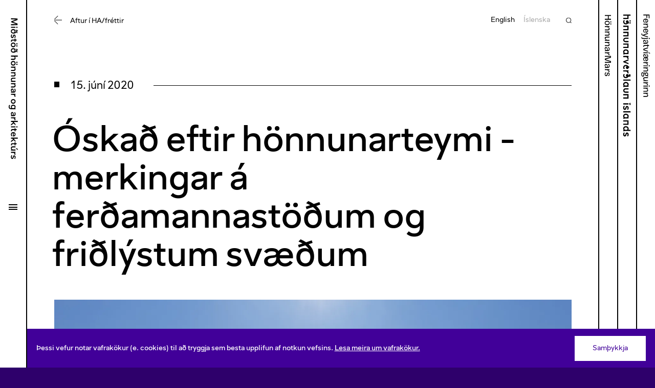

--- FILE ---
content_type: text/html; charset=utf-8
request_url: https://www.honnunarmidstod.is/ha-frettir/oska%C3%B0-eftir-honnunarteymi---merkingar-a-fer%C3%B0amannasto%C3%B0um
body_size: 24922
content:
<!DOCTYPE html><html lang="en"><head><meta charSet="utf-8"/><title>Óskað eftir hönnunarteymi - merkingar á ferðamannastöðum og friðlýstum svæðum - Miðstöð hönnunar og arkitektúrs</title><meta name="viewport" content="width=device-width, initial-scale=1, user-scalable=yes"/><link rel="shortcut icon" href="/favicon.png"/><meta property="og:title" content="Óskað eftir hönnunarteymi - merkingar á ferðamannastöðum og friðlýstum svæðum - Miðstöð hönnunar og arkitektúrs"/><meta property="twitter:title" content="Óskað eftir hönnunarteymi - merkingar á ferðamannastöðum og friðlýstum svæðum - Miðstöð hönnunar og arkitektúrs"/><meta name="description" content="Miðstöð hönnunar og arkitektúrs er hreyfiafl sjálfbærrar verðmætasköpunar sem byggir á hönnun og arkitektúr. Miðstöðin stuðlar að auknu samstarfi milli hönnuða og fyrirtækja og vinnur að því að efla hönnunardrifna og notendavæna nýsköpun sem mótandi afl í menningu, samfélagi og atvinnulífi framtíðar á Íslandi."/><meta property="og:description" content="Miðstöð hönnunar og arkitektúrs er hreyfiafl sjálfbærrar verðmætasköpunar sem byggir á hönnun og arkitektúr. Miðstöðin stuðlar að auknu samstarfi milli hönnuða og fyrirtækja og vinnur að því að efla hönnunardrifna og notendavæna nýsköpun sem mótandi afl í menningu, samfélagi og atvinnulífi framtíðar á Íslandi."/><meta property="twitter:description" content="Miðstöð hönnunar og arkitektúrs er hreyfiafl sjálfbærrar verðmætasköpunar sem byggir á hönnun og arkitektúr. Miðstöðin stuðlar að auknu samstarfi milli hönnuða og fyrirtækja og vinnur að því að efla hönnunardrifna og notendavæna nýsköpun sem mótandi afl í menningu, samfélagi og atvinnulífi framtíðar á Íslandi."/><meta property="og:image" content="https://images.prismic.io/midstod-honnunar-og-arkitekturs/6bbb79f1-c611-478c-8f5f-241ebc4f9fa9_Go%CC%81%C3%B0ar+lei%C3%B0ir++.jpg?auto=compress,format&amp;rect=0,0,4608,3456&amp;w=1620&amp;h=1215"/><meta property="og:image:width" content="1620"/><meta property="og:image:height" content="1215"/><meta property="twitter:image" content="https://images.prismic.io/midstod-honnunar-og-arkitekturs/6bbb79f1-c611-478c-8f5f-241ebc4f9fa9_Go%CC%81%C3%B0ar+lei%C3%B0ir++.jpg?auto=compress,format&amp;rect=0,0,4608,3456&amp;w=1620&amp;h=1215"/><meta name="twitter:card" content="summary_large_image"/><meta name="next-head-count" content="14"/><link rel="stylesheet" href="https://api.tiles.mapbox.com/mapbox-gl-js/v3.1.0/mapbox-gl.css"/><link rel="preload" href="/_next/static/css/52f6599246482da0.css" as="style"/><link rel="stylesheet" href="/_next/static/css/52f6599246482da0.css" data-n-g=""/><link rel="preload" href="/_next/static/css/f490c230b017b6d1.css" as="style"/><link rel="stylesheet" href="/_next/static/css/f490c230b017b6d1.css" data-n-p=""/><link rel="preload" href="/_next/static/css/a179961f8aa85cad.css" as="style"/><link rel="stylesheet" href="/_next/static/css/a179961f8aa85cad.css" data-n-p=""/><link rel="preload" href="/_next/static/css/0733932612bda618.css" as="style"/><link rel="stylesheet" href="/_next/static/css/0733932612bda618.css"/><link rel="preload" href="/_next/static/css/12476af424c999f1.css" as="style"/><link rel="stylesheet" href="/_next/static/css/12476af424c999f1.css"/><link rel="preload" href="/_next/static/css/5339b3c4efbd2d62.css" as="style"/><link rel="stylesheet" href="/_next/static/css/5339b3c4efbd2d62.css"/><link rel="preload" href="/_next/static/css/d46140baaa9b2483.css" as="style"/><link rel="stylesheet" href="/_next/static/css/d46140baaa9b2483.css"/><noscript data-n-css=""></noscript><script defer="" nomodule="" src="/_next/static/chunks/polyfills-c67a75d1b6f99dc8.js"></script><script defer="" src="/_next/static/chunks/77792.d7d0cbf22a8cd99b.js"></script><script defer="" src="/_next/static/chunks/82056.1a8af011611b5c9f.js"></script><script defer="" src="/_next/static/chunks/81860.09e7245f766feb63.js"></script><script defer="" src="/_next/static/chunks/59639.f93180f9c3dfc19c.js"></script><script defer="" src="/_next/static/chunks/6287.06c6d1d3f7dce596.js"></script><script src="/_next/static/chunks/webpack-8b5e0e33cef68a69.js" defer=""></script><script src="/_next/static/chunks/framework-e26c3d3f01ab832a.js" defer=""></script><script src="/_next/static/chunks/main-d0741251ea54f251.js" defer=""></script><script src="/_next/static/chunks/pages/_app-d61e33679fb8d10f.js" defer=""></script><script src="/_next/static/chunks/84949-a2d8d1658bb429e5.js" defer=""></script><script src="/_next/static/chunks/7704-487c8cc2b2fe8e99.js" defer=""></script><script src="/_next/static/chunks/2002-46cc147a573219c0.js" defer=""></script><script src="/_next/static/chunks/21362-01729758a6601c43.js" defer=""></script><script src="/_next/static/chunks/88473-f012ca8f706f70fd.js" defer=""></script><script src="/_next/static/chunks/90376-37be94f4fba37dde.js" defer=""></script><script src="/_next/static/chunks/37977-3003dbc0d92caed9.js" defer=""></script><script src="/_next/static/chunks/42214-3d1b7f145ac96153.js" defer=""></script><script src="/_next/static/chunks/27458-18ded4f253496227.js" defer=""></script><script src="/_next/static/chunks/43650-ec7a934b94cb4777.js" defer=""></script><script src="/_next/static/chunks/pages/ha-frettir/%5Bslug%5D-9f677732a9d5dbca.js" defer=""></script><script src="/_next/static/ReajaXo0eYcEc6-X7avLT/_buildManifest.js" defer=""></script><script src="/_next/static/ReajaXo0eYcEc6-X7avLT/_ssgManifest.js" defer=""></script></head><body><div id="__next"><div class="PageTransition_pageTransition__content__DSZ2U"><div class="AppLayout_layout__s0MdP AppLayout_sideLinks__yOlPw"><div class="NavControls_navControls__TapCV NavControls_isHomepage__LErTe"><div class="NavControls_navControls__inner__wgHXr"><div class="NavControls_navControls__content__jRX_R"><div class="NavControls_navControls__linkWrap__XlSta"><div class="NavControls_navControls__linkInner__LitL5"><a class="NavControls_navControls__link___rMVt" href="/"><svg width="277" height="19" viewBox="0 0 277 19" fill="none" xmlns="http://www.w3.org/2000/svg"><title>Miðstöð hönnunar og arkitektúrs</title><path d="M14.134 0.719999L14.602 13.5H12.298L12.154 3.474L8.644 12.96H6.7L3.172 3.438L3.064 13.5H0.778L1.21 0.719999L4.198 0.719999L7.69 10.134L11.164 0.719999L14.134 0.719999ZM18.4752 3.258C17.7552 3.258 17.2332 2.772 17.2332 1.998C17.2332 1.206 17.7552 0.737999 18.4752 0.737999C19.2132 0.737999 19.7532 1.206 19.7532 1.998C19.7532 2.772 19.2132 3.258 18.4752 3.258ZM17.3952 4.77L19.5372 4.77L19.5372 13.5H17.3952L17.3952 4.77ZM30.0772 2.016L28.2772 2.628C29.8972 4.23 30.8152 6.264 30.8152 8.712C30.8152 11.916 29.1412 13.77 26.3872 13.77C23.6152 13.77 21.8512 11.898 21.8512 9.108C21.8512 6.408 23.5072 4.662 25.9192 4.662C27.0352 4.662 27.8812 5.004 28.5292 5.688C28.0432 4.77 27.3772 3.942 26.5492 3.204L23.2552 4.32L22.8412 3.042L25.2712 2.232C24.6052 1.782 23.8672 1.404 23.0932 1.062L24.3712 0.143999C25.3792 0.557999 26.2792 1.044 27.0712 1.62L29.6632 0.737999L30.0772 2.016ZM26.4232 12.006C28.0432 12.006 28.7272 10.566 28.7272 9.09C28.7272 7.74 28.1152 6.426 26.4412 6.426C24.9832 6.426 24.0292 7.452 24.0292 9.162C24.0292 10.908 24.9832 12.006 26.4232 12.006ZM36.2681 4.554C37.6721 4.554 38.8961 4.968 39.7781 5.616L38.6441 7.092C38.0321 6.516 37.3121 6.192 36.2861 6.192C35.3141 6.192 34.7561 6.516 34.7561 7.146C34.7561 7.956 35.6921 8.046 36.8801 8.298C38.3381 8.622 39.7061 9.234 39.7061 10.962C39.7061 12.726 38.2301 13.734 36.0521 13.734C34.4861 13.734 33.0821 13.23 32.1281 12.456L33.2621 10.98C33.9641 11.646 34.9001 12.096 36.0161 12.096C37.0601 12.096 37.5821 11.772 37.5821 11.07C37.5821 10.062 36.3761 10.008 35.0441 9.72C33.5681 9.414 32.6501 8.568 32.6501 7.236C32.6501 5.652 34.0001 4.554 36.2681 4.554ZM46.7697 4.77L46.7697 6.48L44.5197 6.48L44.5197 10.368C44.5197 11.412 44.8977 11.808 45.8157 11.808C46.0857 11.808 46.4097 11.772 46.6977 11.736L46.7157 13.41C46.2837 13.518 45.7977 13.59 45.3297 13.59C43.4397 13.59 42.3777 12.564 42.3777 10.692L42.3777 6.48L40.8297 6.48L40.8297 4.77L42.3777 4.77L42.3777 2.394H44.5377L44.5377 4.77L46.7697 4.77ZM50.9658 3.258C50.2278 3.258 49.7058 2.772 49.7058 1.998C49.7058 1.206 50.2278 0.737999 50.9658 0.737999C51.6858 0.737999 52.2258 1.206 52.2258 1.998C52.2258 2.772 51.6858 3.258 50.9658 3.258ZM54.9258 3.258C54.2058 3.258 53.6838 2.772 53.6838 1.998C53.6838 1.206 54.2058 0.737999 54.9258 0.737999C55.6458 0.737999 56.2038 1.206 56.2038 1.998C56.2038 2.772 55.6458 3.258 54.9258 3.258ZM52.9098 4.554C55.7538 4.554 57.5538 6.372 57.5538 9.144C57.5538 11.916 55.7538 13.734 52.9098 13.734C50.0658 13.734 48.2838 11.916 48.2838 9.144C48.2838 6.372 50.0658 4.554 52.9098 4.554ZM52.9278 6.3C51.3978 6.3 50.4798 7.398 50.4798 9.144C50.4798 10.872 51.3978 11.97 52.9278 11.97C54.4398 11.97 55.3578 10.872 55.3578 9.144C55.3578 7.398 54.4398 6.3 52.9278 6.3ZM67.5179 2.016L65.7179 2.628C67.3379 4.23 68.2559 6.264 68.2559 8.712C68.2559 11.916 66.5819 13.77 63.8279 13.77C61.0559 13.77 59.2919 11.898 59.2919 9.108C59.2919 6.408 60.9479 4.662 63.3599 4.662C64.4759 4.662 65.3219 5.004 65.9699 5.688C65.4839 4.77 64.8179 3.942 63.9899 3.204L60.6959 4.32L60.2819 3.042L62.7119 2.232C62.0459 1.782 61.3079 1.404 60.5339 1.062L61.8119 0.143999C62.8199 0.557999 63.7199 1.044 64.5119 1.62L67.1039 0.737999L67.5179 2.016ZM63.8639 12.006C65.4839 12.006 66.1679 10.566 66.1679 9.09C66.1679 7.74 65.5559 6.426 63.8819 6.426C62.4239 6.426 61.4699 7.452 61.4699 9.162C61.4699 10.908 62.4239 12.006 63.8639 12.006ZM78.8503 4.554C81.0103 4.554 82.2703 5.94 82.2703 8.262L82.2703 13.5H80.1103L80.1103 8.55C80.1103 7.128 79.4983 6.336 78.1843 6.336C76.8343 6.336 75.9703 7.218 75.9703 8.622L75.9703 13.5H73.8283L73.8283 0.36L75.9703 0.36L75.9703 5.796C76.6003 4.986 77.6443 4.554 78.8503 4.554ZM87.0354 3.258C86.2974 3.258 85.7754 2.772 85.7754 1.998C85.7754 1.206 86.2974 0.737999 87.0354 0.737999C87.7554 0.737999 88.2954 1.206 88.2954 1.998C88.2954 2.772 87.7554 3.258 87.0354 3.258ZM90.9954 3.258C90.2754 3.258 89.7534 2.772 89.7534 1.998C89.7534 1.206 90.2754 0.737999 90.9954 0.737999C91.7154 0.737999 92.2734 1.206 92.2734 1.998C92.2734 2.772 91.7154 3.258 90.9954 3.258ZM88.9794 4.554C91.8234 4.554 93.6234 6.372 93.6234 9.144C93.6234 11.916 91.8234 13.734 88.9794 13.734C86.1354 13.734 84.3534 11.916 84.3534 9.144C84.3534 6.372 86.1354 4.554 88.9794 4.554ZM88.9974 6.3C87.4674 6.3 86.5494 7.398 86.5494 9.144C86.5494 10.872 87.4674 11.97 88.9974 11.97C90.5094 11.97 91.4274 10.872 91.4274 9.144C91.4274 7.398 90.5094 6.3 88.9974 6.3ZM100.62 4.554C102.78 4.554 104.04 5.94 104.04 8.262L104.04 13.5H101.88L101.88 8.55C101.88 7.128 101.268 6.336 99.9536 6.336C98.5856 6.336 97.7396 7.218 97.7396 8.622L97.7396 13.5H95.5976L95.5976 4.77L97.5776 4.77L97.5776 6.03C98.1716 5.058 99.2876 4.554 100.62 4.554ZM111.452 4.554C113.612 4.554 114.872 5.94 114.872 8.262L114.872 13.5H112.712L112.712 8.55C112.712 7.128 112.1 6.336 110.786 6.336C109.418 6.336 108.572 7.218 108.572 8.622L108.572 13.5H106.43L106.43 4.77L108.41 4.77L108.41 6.03C109.004 5.058 110.12 4.554 111.452 4.554ZM123.346 9.666L123.346 4.77L125.506 4.77L125.506 13.5H123.526L123.526 12.384C122.932 13.248 121.888 13.716 120.628 13.716C118.468 13.716 117.208 12.42 117.208 10.008L117.208 4.77L119.368 4.77L119.368 9.774C119.368 11.34 120.106 11.952 121.258 11.952C122.356 11.952 123.346 11.25 123.346 9.666ZM132.976 4.554C135.136 4.554 136.396 5.94 136.396 8.262L136.396 13.5H134.236L134.236 8.55C134.236 7.128 133.624 6.336 132.31 6.336C130.942 6.336 130.096 7.218 130.096 8.622L130.096 13.5H127.954L127.954 4.77L129.934 4.77L129.934 6.03C130.528 5.058 131.644 4.554 132.976 4.554ZM142.44 4.554C144.96 4.554 146.436 5.58 146.436 7.506L146.436 13.5H144.672L144.618 12.33C143.988 13.23 142.926 13.716 141.612 13.716C139.812 13.716 138.462 12.744 138.462 11.088C138.462 10.152 138.894 9.432 139.632 8.964C140.316 8.532 141.27 8.316 142.512 8.208C143.754 8.1 144.366 7.938 144.366 7.29C144.366 6.552 143.736 6.21 142.44 6.21C141.324 6.21 140.586 6.462 139.938 7.2L138.444 6.12C139.398 4.968 140.73 4.554 142.44 4.554ZM144.42 9.81L144.42 9.144C144.168 9.396 143.682 9.54 142.8 9.648C141.99 9.72 141.612 9.792 141.234 9.99C140.82 10.188 140.586 10.548 140.586 10.998C140.586 11.7 141.09 12.114 141.99 12.114C143.322 12.114 144.42 11.268 144.42 9.81ZM153.547 4.734C153.853 4.734 154.141 4.734 154.429 4.77L154.429 6.768C154.069 6.732 153.691 6.714 153.331 6.714C151.747 6.822 150.847 7.704 150.847 9.486L150.847 13.5H148.705L148.705 4.77H150.685L150.685 6.498C151.261 5.274 152.125 4.806 153.547 4.734ZM163.632 4.554C166.476 4.554 168.276 6.372 168.276 9.144C168.276 11.916 166.476 13.734 163.632 13.734C160.788 13.734 159.006 11.916 159.006 9.144C159.006 6.372 160.788 4.554 163.632 4.554ZM163.65 6.3C162.12 6.3 161.202 7.398 161.202 9.144C161.202 10.872 162.12 11.97 163.65 11.97C165.162 11.97 166.08 10.872 166.08 9.144C166.08 7.398 165.162 6.3 163.65 6.3ZM177.016 5.904L177.016 4.788H178.96L178.96 13.32C178.96 16.596 177.016 18.09 174.226 18.09C172.678 18.09 171.418 17.64 170.338 16.686L171.544 15.21C172.318 15.912 173.11 16.326 174.19 16.326C175.972 16.326 176.8 15.318 176.8 13.32L176.8 12.672C176.206 13.374 175.306 13.77 174.208 13.77C171.724 13.77 170.05 11.862 170.05 9.162C170.05 6.426 171.76 4.518 174.208 4.518C175.468 4.518 176.44 5.022 177.016 5.904ZM174.658 12.006C176.332 12.006 176.944 10.53 176.944 9.18C176.944 7.704 176.242 6.282 174.64 6.282C173.218 6.282 172.246 7.416 172.246 9.162C172.246 10.89 173.2 12.006 174.658 12.006ZM188.397 4.554C190.917 4.554 192.393 5.58 192.393 7.506L192.393 13.5H190.629L190.575 12.33C189.945 13.23 188.883 13.716 187.569 13.716C185.769 13.716 184.419 12.744 184.419 11.088C184.419 10.152 184.851 9.432 185.589 8.964C186.273 8.532 187.227 8.316 188.469 8.208C189.711 8.1 190.323 7.938 190.323 7.29C190.323 6.552 189.693 6.21 188.397 6.21C187.281 6.21 186.543 6.462 185.895 7.2L184.401 6.12C185.355 4.968 186.687 4.554 188.397 4.554ZM190.377 9.81L190.377 9.144C190.125 9.396 189.639 9.54 188.757 9.648C187.947 9.72 187.569 9.792 187.191 9.99C186.777 10.188 186.543 10.548 186.543 10.998C186.543 11.7 187.047 12.114 187.947 12.114C189.279 12.114 190.377 11.268 190.377 9.81ZM199.504 4.734C199.81 4.734 200.098 4.734 200.386 4.77L200.386 6.768C200.026 6.732 199.648 6.714 199.288 6.714C197.704 6.822 196.804 7.704 196.804 9.486L196.804 13.5H194.662L194.662 4.77L196.642 4.77L196.642 6.498C197.218 5.274 198.082 4.806 199.504 4.734ZM210.766 13.5H208.3L205.33 9.468L204.016 10.656L204.016 13.5L201.874 13.5L201.874 0.36L204.016 0.36L204.016 8.226L207.778 4.77H210.568L206.752 8.19L210.766 13.5ZM213.474 3.258C212.754 3.258 212.232 2.772 212.232 1.998C212.232 1.206 212.754 0.737999 213.474 0.737999C214.212 0.737999 214.752 1.206 214.752 1.998C214.752 2.772 214.212 3.258 213.474 3.258ZM212.394 4.77H214.536L214.536 13.5H212.394L212.394 4.77ZM222.178 4.77L222.178 6.48H219.928L219.928 10.368C219.928 11.412 220.306 11.808 221.224 11.808C221.494 11.808 221.818 11.772 222.106 11.736L222.124 13.41C221.692 13.518 221.206 13.59 220.738 13.59C218.848 13.59 217.786 12.564 217.786 10.692L217.786 6.48L216.238 6.48L216.238 4.77L217.786 4.77L217.786 2.394L219.946 2.394L219.946 4.77H222.178ZM232.386 8.982C232.386 9.234 232.368 9.486 232.332 9.72L225.762 9.72C225.978 11.196 226.932 12.042 228.318 12.042C229.308 12.042 230.19 11.61 230.73 10.854L232.242 11.844C231.396 13.014 230.064 13.734 228.318 13.734C225.456 13.734 223.71 11.88 223.71 9.126C223.71 6.39 225.384 4.554 228.084 4.554C230.784 4.554 232.386 6.372 232.386 8.982ZM228.066 6.21C226.824 6.21 226.05 6.984 225.816 8.19L230.28 8.19C230.082 6.948 229.29 6.21 228.066 6.21ZM243.408 13.5H240.942L237.972 9.468L236.658 10.656L236.658 13.5H234.516L234.516 0.36L236.658 0.36L236.658 8.226L240.42 4.77H243.21L239.394 8.19L243.408 13.5ZM249.806 4.77L249.806 6.48H247.556L247.556 10.368C247.556 11.412 247.934 11.808 248.852 11.808C249.122 11.808 249.446 11.772 249.734 11.736L249.752 13.41C249.32 13.518 248.834 13.59 248.366 13.59C246.476 13.59 245.414 12.564 245.414 10.692L245.414 6.48L243.866 6.48L243.866 4.77L245.414 4.77L245.414 2.394L247.574 2.394L247.574 4.77H249.806ZM256.486 0.36L258.7 0.36L256.558 3.672H255.154L256.486 0.36ZM257.728 9.666L257.728 4.77H259.888L259.888 13.5L257.908 13.5L257.908 12.384C257.314 13.248 256.27 13.716 255.01 13.716C252.85 13.716 251.59 12.42 251.59 10.008L251.59 4.77H253.75L253.75 9.774C253.75 11.34 254.488 11.952 255.64 11.952C256.738 11.952 257.728 11.25 257.728 9.666ZM267.178 4.734C267.484 4.734 267.772 4.734 268.06 4.77L268.06 6.768C267.7 6.732 267.322 6.714 266.962 6.714C265.378 6.822 264.478 7.704 264.478 9.486L264.478 13.5H262.336L262.336 4.77H264.316L264.316 6.498C264.892 5.274 265.756 4.806 267.178 4.734ZM272.878 4.554C274.282 4.554 275.506 4.968 276.388 5.616L275.254 7.092C274.642 6.516 273.922 6.192 272.896 6.192C271.924 6.192 271.366 6.516 271.366 7.146C271.366 7.956 272.302 8.046 273.49 8.298C274.948 8.622 276.316 9.234 276.316 10.962C276.316 12.726 274.84 13.734 272.662 13.734C271.096 13.734 269.692 13.23 268.738 12.456L269.872 10.98C270.574 11.646 271.51 12.096 272.626 12.096C273.67 12.096 274.192 11.772 274.192 11.07C274.192 10.062 272.986 10.008 271.654 9.72C270.178 9.414 269.26 8.568 269.26 7.236C269.26 5.652 270.61 4.554 272.878 4.554Z" fill="currentColor"></path></svg></a></div></div><div class="NavControls_navControls__menuButton__7aUHW"><button class="MenuButton_menuButton__aAA20" aria-controls="main-menu" aria-expanded="false"><span class="MenuButton_menuButton__inner__T3dto"><span class="MenuButton_menuButton__text__tnkSk">Menu</span></span></button></div></div></div></div><nav class="Nav_nav__DEFLz Nav_columns__fKcjQ" id="main-menu"><button class="Nav_nav__backdrop__2E6i0" aria-label="Loka"></button><div class="Nav_nav__inner__DKZrq"><div class="Nav_nav__listGroup__MM1FC"><ul class="Nav_nav__primary__33p64"><li class="NavSection_navSection__xWC31 NavSection_hasChildren__Ds9zy"><button class="NavSection_navSection__heading__wXr8v"><svg viewBox="0 0 17 19" width="17" height="19" class="NavSection_navSection__arrow__d0qro"><path fill="currentColor" d="M0 9h16v1H0V9zm16.3-.5l.7-.7L9.2 0l-.7.7 7.8 7.8zm.7 2.7l-.7-.7-7.8 7.8.7.7 7.8-7.8z"></path></svg>Fréttir</button><ul class="NavSection_navSection__list__d11n5"><li class="NavSection_navSection__li__fjvMU"><a href="/ha-frettir">Nýjast</a></li><li class="NavSection_navSection__li__fjvMU"><a href="/ha-frettir/Greinar">Greinar</a></li><li class="NavSection_navSection__li__fjvMU"><a href="/ha-frettir/H%C3%B6nnunarMars">HönnunarMars</a></li><li class="NavSection_navSection__li__fjvMU"><a href="/ha-frettir/Vi%C3%B0tal">Viðtöl</a></li><li class="NavSection_navSection__li__fjvMU"><a href="/ha-frettir/A%C3%B0sent">Aðsent</a></li></ul></li><li class="NavSection_navSection__xWC31 NavSection_hasChildren__Ds9zy"><button class="NavSection_navSection__heading__wXr8v"><svg viewBox="0 0 17 19" width="17" height="19" class="NavSection_navSection__arrow__d0qro"><path fill="currentColor" d="M0 9h16v1H0V9zm16.3-.5l.7-.7L9.2 0l-.7.7 7.8 7.8zm.7 2.7l-.7-.7-7.8 7.8.7.7 7.8-7.8z"></path></svg>Verkefni</button><ul class="NavSection_navSection__list__d11n5"><li class="NavSection_navSection__li__fjvMU"><a href="/honnunarmars">HönnunarMars</a></li><li class="NavSection_navSection__li__fjvMU"><a href="/honnunarverdlaun-islands">Hönnunarverðlaun Íslands</a></li><li class="NavSection_navSection__li__fjvMU"><a href="/fyrir-honnudi/honnunarsjodur">Hönnunarsjóður</a></li><li class="NavSection_navSection__li__fjvMU"><a href="/verkefni/utlinur-framtidar---honnunarstefna-2030">Útlínur framtíðar - hönnunar og arkitektúr stefna</a></li><li class="NavSection_navSection__li__fjvMU"><a href="/page/samkeppnir">Samkeppnir&amp;Valferli</a></li><li class="NavSection_navSection__li__fjvMU"></li><li class="NavSection_navSection__li__fjvMU"><a href="/verkefni/skapalon">Skapalón</a></li><li class="NavSection_navSection__li__fjvMU"><a href="/verkefni/godar-leidir">Góðar leiðir</a></li><li class="NavSection_navSection__li__fjvMU"><a href="/verkefni/ha">HA – tímarit um íslenska hönnun og arkitektúr</a></li></ul></li><li class="NavSection_navSection__xWC31 NavSection_hasChildren__Ds9zy"><button class="NavSection_navSection__heading__wXr8v"><svg viewBox="0 0 17 19" width="17" height="19" class="NavSection_navSection__arrow__d0qro"><path fill="currentColor" d="M0 9h16v1H0V9zm16.3-.5l.7-.7L9.2 0l-.7.7 7.8 7.8zm.7 2.7l-.7-.7-7.8 7.8.7.7 7.8-7.8z"></path></svg>Íslensk hönnun og arkitektúr</button><ul class="NavSection_navSection__list__d11n5"><li class="NavSection_navSection__li__fjvMU"><a href="/honnudirogarkitektar">Ertu að leita að hönnuði og arkitekt?</a></li><li class="NavSection_navSection__li__fjvMU"><a href="/islensk-honnun-og-arkitektur/yfirlit-yfir-verslanir-sem-selja-islenska-honnunarvoru">Verslanir sem selja íslenska hönnun</a></li><li class="NavSection_navSection__li__fjvMU"><a href="/islensk-honnun-og-arkitektur/lhi-honnun-og-arkitektur">LHÍ hönnun og arkitektúrdeild</a></li><li class="NavSection_navSection__li__fjvMU"><a href="/islensk-honnun-og-arkitektur/honnunarsafnid">Hönnunarsafn Íslands</a></li><li class="NavSection_navSection__li__fjvMU"><a href="/fagfelog">Félög hönnuða og arkitekta</a></li></ul></li><li class="NavSection_navSection__xWC31 NavSection_hasChildren__Ds9zy"><button class="NavSection_navSection__heading__wXr8v"><svg viewBox="0 0 17 19" width="17" height="19" class="NavSection_navSection__arrow__d0qro"><path fill="currentColor" d="M0 9h16v1H0V9zm16.3-.5l.7-.7L9.2 0l-.7.7 7.8 7.8zm.7 2.7l-.7-.7-7.8 7.8.7.7 7.8-7.8z"></path></svg>Fyrir hönnuði</button><ul class="NavSection_navSection__list__d11n5"><li class="NavSection_navSection__li__fjvMU"><a href="/fyrir-honnudi/honnunarsjodur">Hönnunarsjóður</a></li><li class="NavSection_navSection__li__fjvMU"><a href="/honnunarverdlaun-islands">Hönnunarverðlaun Íslands</a></li><li class="NavSection_navSection__li__fjvMU"><a href="/fyrir-honnudi/styrkir">Styrkir</a></li><li class="NavSection_navSection__li__fjvMU"><a href="/fyrir-honnudi/samningar">Samningar</a></li><li class="NavSection_navSection__li__fjvMU"><a href="/fyrir-honnudi/honnunarnam">Hönnunarnám</a></li><li class="NavSection_navSection__li__fjvMU"><a href="/fyrir-honnudi/radstefnur-og-syningar">Ráðstefnur og sýningar</a></li><li class="NavSection_navSection__li__fjvMU"><a href="/fagfelog">Félög hönnuða og arkitekta</a></li></ul></li><li class="NavSection_navSection__xWC31 NavSection_hasChildren__Ds9zy"><button class="NavSection_navSection__heading__wXr8v"><svg viewBox="0 0 17 19" width="17" height="19" class="NavSection_navSection__arrow__d0qro"><path fill="currentColor" d="M0 9h16v1H0V9zm16.3-.5l.7-.7L9.2 0l-.7.7 7.8 7.8zm.7 2.7l-.7-.7-7.8 7.8.7.7 7.8-7.8z"></path></svg>Fagfélög</button><ul class="NavSection_navSection__list__d11n5"><li class="NavSection_navSection__li__fjvMU"><a href="/fagfelog/arkitektafelag-islands">Arkitektafélag Íslands</a></li><li class="NavSection_navSection__li__fjvMU"><a href="/fagfelog/felag-islenskra-landslagsarkitekta">Félag íslenskra landslagsarkitekta</a></li><li class="NavSection_navSection__li__fjvMU"><a href="/fagfelog/felag-husgagna-og-innanhusarkitekta">Félag húsgagna- og innanhússarkitekta</a></li><li class="NavSection_navSection__li__fjvMU"><a href="/fagfelog/felag-islenskra-teiknara">Félag íslenskra teiknara</a></li><li class="NavSection_navSection__li__fjvMU"><a href="/fagfelog/fatahonnunarfelag-islands">Fatahönnunarfélag Íslands</a></li><li class="NavSection_navSection__li__fjvMU"><a href="/fagfelog/felag-voru-og-idnhonnuda">Félag vöru-og iðnhönnuða</a></li><li class="NavSection_navSection__li__fjvMU"><a href="/fagfelog/felag-islenskra-gullsmida">Félag íslenskra gullsmiða</a></li><li class="NavSection_navSection__li__fjvMU"><a href="/fagfelog/leirlistafelag-islands">Leirlistafélag Íslands</a></li><li class="NavSection_navSection__li__fjvMU"><a href="/fagfelog/textilfelagid">Textílfélagið</a></li></ul></li><li class="NavSection_navSection__xWC31 NavSection_hasChildren__Ds9zy"><button class="NavSection_navSection__heading__wXr8v"><svg viewBox="0 0 17 19" width="17" height="19" class="NavSection_navSection__arrow__d0qro"><path fill="currentColor" d="M0 9h16v1H0V9zm16.3-.5l.7-.7L9.2 0l-.7.7 7.8 7.8zm.7 2.7l-.7-.7-7.8 7.8.7.7 7.8-7.8z"></path></svg>Miðstöð hönnunar og arkitektúrs</button><ul class="NavSection_navSection__list__d11n5"><li class="NavSection_navSection__li__fjvMU"><a href="/um-honnunarmidstod/starfsemi-og-hlutverk">Starfsemi og hlutverk</a></li><li class="NavSection_navSection__li__fjvMU"><a href="/um-honnunarmidstod/starfsfolk">Starfsfólk</a></li><li class="NavSection_navSection__li__fjvMU"><a href="/um-honnunarmidstod/stjornir">Stjórnir</a></li><li class="NavSection_navSection__li__fjvMU"><a href="/um-honnunarmidstod/hafa-samband">Hafa samband</a></li><li class="NavSection_navSection__li__fjvMU"><a href="/um-honnunarmidstod/utgefid-efni">Útgefið efni</a></li></ul></li><nav class="NavSidelinks_sidelinks__kSg6Y NavSidelinks_mobile__s3CvB"><a class="NavSidelinks_item__2oynA" href="/honnunarmars"><span class="NavSidelinks_item__label__puDuN"><svg width="120" height="14" viewBox="0 0 120 14" fill="none" xmlns="http://www.w3.org/2000/svg" style="height:1.6rem;width:14rem"><path d="M9.35 0.940061L9.35 13.0001L7.55 13.0001L7.55 7.11406L1.916 7.11406L1.916 13.0001L0.116 13.0001L0.116 0.940061L1.916 0.940061L1.916 5.63806L7.55 5.63806L7.55 0.940061L9.35 0.940061ZM15.6629 3.73006C18.3629 3.73006 20.0189 5.63806 20.0189 8.50006C20.0189 11.3981 18.3629 13.3061 15.6629 13.3061C12.9629 13.3061 11.3069 11.3981 11.3069 8.50006C11.3069 5.63806 12.9629 3.73006 15.6629 3.73006ZM12.5129 1.37206C12.5129 0.778061 13.0349 0.310061 13.6829 0.310061C14.3309 0.310061 14.8529 0.778061 14.8529 1.37206C14.8529 2.00206 14.3309 2.48806 13.6829 2.48806C13.0349 2.48806 12.5129 2.00206 12.5129 1.37206ZM13.0709 8.50006C13.0709 10.6421 14.0429 12.0101 15.6629 12.0101C17.2829 12.0101 18.2549 10.6421 18.2549 8.50006C18.2549 6.35806 17.2829 5.02606 15.6629 5.02606C14.0429 5.02606 13.0709 6.35806 13.0709 8.50006ZM16.4549 1.37206C16.4549 0.778061 16.9769 0.310061 17.6249 0.310061C18.2729 0.310061 18.7949 0.778061 18.7949 1.37206C18.7949 2.00206 18.2729 2.48806 17.6249 2.48806C16.9769 2.48806 16.4549 2.00206 16.4549 1.37206ZM23.666 4.00006L23.666 7.47406C23.864 5.22406 25.34 3.71206 27.338 3.73006C29.174 3.74806 30.056 4.97206 30.056 6.86206L30.056 13.0001L28.328 13.0001L28.328 7.43806C28.328 5.87206 27.806 5.31406 26.726 5.31406C25.502 5.31406 23.864 6.39406 23.666 9.92206L23.666 13.0001L21.938 13.0001L21.938 4.00006L23.666 4.00006ZM33.9886 4.00006L33.9886 7.47406C34.1866 5.22406 35.6626 3.71206 37.6606 3.73006C39.4966 3.74806 40.3786 4.97206 40.3786 6.86206L40.3786 13.0001L38.6506 13.0001L38.6506 7.43806C38.6506 5.87206 38.1286 5.31406 37.0486 5.31406C35.8246 5.31406 34.1866 6.39406 33.9886 9.92206L33.9886 13.0001L32.2606 13.0001L32.2606 4.00006L33.9886 4.00006ZM48.6492 13.0001L48.6492 9.77806C48.4512 11.7761 46.9392 13.2881 45.0852 13.2701C43.3212 13.2521 42.4392 12.0101 42.4392 10.1381L42.4392 4.00006L44.1672 4.00006L44.1672 9.54406C44.1672 11.1281 44.6892 11.6681 45.6972 11.6681C46.8312 11.6681 48.6492 10.4081 48.6492 6.79006L48.6492 4.00006L50.3772 4.00006L50.3772 13.0001L48.6492 13.0001ZM54.4404 4.00006L54.4404 7.47406C54.6384 5.22406 56.1144 3.71206 58.1124 3.73006C59.9484 3.74806 60.8304 4.97206 60.8304 6.86206L60.8304 13.0001L59.1024 13.0001L59.1024 7.43806C59.1024 5.87206 58.5804 5.31406 57.5004 5.31406C56.2764 5.31406 54.6384 6.39406 54.4404 9.92206L54.4404 13.0001L52.7124 13.0001L52.7124 4.00006L54.4404 4.00006ZM66.635 5.02606C65.357 5.02606 64.403 5.54806 64.259 6.88006L62.693 6.59206C62.783 4.93606 64.151 3.73006 66.671 3.73006C69.191 3.73006 70.433 4.93606 70.433 7.40206L70.433 9.59806C70.433 11.4161 70.577 12.4061 70.847 13.0001L69.137 13.0001C68.921 12.3161 68.759 11.4881 68.759 10.4441C68.579 12.2981 67.175 13.3241 65.591 13.3241C63.827 13.3241 62.747 12.4061 62.747 10.8221C62.747 8.95006 64.475 8.05006 66.905 7.33006L68.741 6.79006C68.723 5.63806 67.895 5.02606 66.635 5.02606ZM64.529 10.6601C64.529 11.5781 65.177 12.0281 66.113 12.0281C67.481 12.0281 68.741 10.7321 68.741 8.50006L68.741 7.94206L67.031 8.53606C65.501 9.05806 64.529 9.65206 64.529 10.6601ZM78.373 5.83606C76.681 5.63806 74.809 6.73606 74.611 10.8401L74.611 13.0001L72.883 13.0001L72.883 4.00006L74.611 4.00006L74.611 8.30206C74.791 5.45806 76.393 3.60406 78.409 3.87406L78.373 5.83606ZM90.1261 0.940063L93.4381 0.940063L93.4381 13.0001L91.6381 13.0001L91.6381 1.39006L87.9661 13.0001L85.2301 13.0001L81.7381 1.35406L81.7381 13.0001L79.9381 13.0001L79.9381 0.940062L83.4121 0.940062L86.6701 11.8661L90.1261 0.940063ZM99.466 5.02606C98.188 5.02606 97.234 5.54806 97.09 6.88006L95.524 6.59206C95.614 4.93606 96.982 3.73006 99.502 3.73006C102.022 3.73006 103.264 4.93606 103.264 7.40206L103.264 9.59806C103.264 11.4161 103.408 12.4061 103.678 13.0001L101.968 13.0001C101.752 12.3161 101.59 11.4881 101.59 10.4441C101.41 12.2981 100.006 13.3241 98.422 13.3241C96.658 13.3241 95.578 12.4061 95.578 10.8221C95.578 8.95006 97.306 8.05006 99.736 7.33006L101.572 6.79006C101.554 5.63806 100.726 5.02606 99.466 5.02606ZM97.36 10.6601C97.36 11.5781 98.008 12.0281 98.944 12.0281C100.312 12.0281 101.572 10.7321 101.572 8.50006L101.572 7.94206L99.862 8.53606C98.332 9.05806 97.36 9.65206 97.36 10.6601ZM111.204 5.83606C109.512 5.63806 107.64 6.73606 107.442 10.8401L107.442 13.0001L105.714 13.0001L105.714 4.00006L107.442 4.00006L107.442 8.30206C107.622 5.45806 109.224 3.60406 111.24 3.87406L111.204 5.83606ZM115.707 3.73006C117.795 3.73006 119.055 4.73806 119.343 6.21406L117.705 6.59206C117.453 5.45806 116.661 5.02606 115.707 5.02606C114.753 5.02606 114.033 5.40406 114.033 6.17806C114.033 6.95206 114.663 7.20406 115.671 7.45606L116.733 7.72606C118.659 8.21206 119.397 9.04006 119.397 10.4261C119.397 11.7401 118.407 13.3061 115.707 13.3061C113.241 13.3061 112.089 12.0281 111.783 10.6241L113.367 10.1921C113.673 11.3081 114.501 12.0101 115.707 12.0101C116.877 12.0101 117.669 11.5061 117.669 10.6421C117.669 9.79606 117.075 9.52606 116.049 9.25606L114.789 8.93206C113.277 8.53606 112.287 7.74406 112.287 6.32206C112.287 4.79206 113.619 3.73006 115.707 3.73006Z" fill="currentColor"></path></svg></span></a><a class="NavSidelinks_item__2oynA" href="/honnunarverdlaun-islands"><span class="NavSidelinks_item__label__puDuN"><svg width="240" height="16" viewBox="0 0 240 16" fill="none" xmlns="http://www.w3.org/2000/svg"><title>hönnunarverðlaun Íslands</title><path d="M9.278 4.776L9.278 15H6.902L6.902 6.9H2.816L2.816 15H0.458L0.44 6.9L0.44 4.776H0.458L0.458 0.977999L2.816 0.6L2.816 4.776L9.278 4.776ZM14.1266 2.85L11.7686 2.85L11.7686 0.6L14.1266 0.6L14.1266 2.85ZM18.0686 2.85L15.7106 2.85L15.7106 0.6L18.0686 0.6L18.0686 2.85ZM18.0686 3.858C18.0686 4.524 18.0506 5.1 17.9426 5.712C19.0946 6.72 19.8146 8.196 19.8146 9.888C19.8146 13.164 17.5106 15.18 14.5946 15.18C13.5506 15.18 12.5786 14.874 11.8406 14.388L11.8406 11.832C12.7406 12.552 13.5686 12.984 14.5946 12.984C16.4126 12.984 17.5646 11.598 17.5646 9.816C17.5646 9.186 17.4206 8.61 17.1686 8.16C16.6466 9.168 15.6746 9.888 14.4686 9.888C13.0106 9.888 11.7866 8.664 11.7866 7.152C11.7866 5.694 13.0106 4.47 14.6306 4.47C15.1166 4.47 15.4046 4.524 15.6746 4.596C15.7106 4.38 15.7286 4.146 15.7286 3.858L18.0686 3.858ZM31.2968 15H28.9208L28.9208 6.9H24.7268L24.7268 15H22.3508L22.3508 4.776L31.2968 4.776L31.2968 15ZM43.3069 15H40.9309L40.9309 6.9L36.7369 6.9L36.7369 15H34.3609L34.3609 4.776L43.3069 4.776L43.3069 15ZM52.2749 10.68L52.2749 4.776H54.6509L54.6509 10.68C54.6509 13.362 52.5809 15.126 50.3309 15.126C48.0809 15.126 45.8489 13.416 45.8309 10.86L45.8309 4.776L48.0809 4.776L48.0809 10.68C48.0989 12.012 49.0889 12.876 50.1329 12.876C51.3929 12.876 52.2749 12.012 52.2749 10.68ZM66.1141 15H63.7381L63.7381 6.9L59.5441 6.9L59.5441 15H57.1681L57.1681 4.776L66.1141 4.776L66.1141 15ZM76.8102 15.27C76.4682 14.838 76.2342 14.478 76.0542 14.136C75.4782 14.748 74.5602 15.18 73.2822 15.18C70.7622 15.18 68.6382 13.182 68.6382 10.086C68.6382 6.918 70.5642 4.488 73.6602 4.488C74.4162 4.488 75.1362 4.686 75.6942 4.992L75.6942 4.956L78.0342 4.578L78.0342 10.158C78.0342 12.12 78.1062 13.164 79.0602 14.262L76.8102 15.27ZM75.6762 7.35C74.8662 6.846 74.2002 6.792 73.6062 6.792C71.9862 6.792 70.9962 7.962 70.9962 10.014C70.9962 11.634 71.8962 13.02 73.6062 13.02C74.4522 13.02 75.2262 12.642 75.6582 11.976C75.6582 11.634 75.6582 11.238 75.6762 10.788L75.6762 7.35ZM83.951 5.928C84.797 5.046 85.967 4.452 87.389 4.452L87.389 6.954C85.499 6.792 84.131 7.53 83.951 9.87L83.951 15.036L81.575 15.036L81.575 4.776L83.951 4.776L83.951 5.928ZM93.7583 15L92.2103 15L88.1063 4.794H90.4643L92.9843 11.292L95.5043 4.758H97.8623L93.7583 15ZM104.478 4.47C105.936 4.47 107.142 5.694 107.142 7.152C107.142 8.664 105.936 9.888 104.478 9.888C103.2 9.888 102.156 9.096 101.796 7.998C101.49 8.484 101.364 9.096 101.364 9.816C101.364 11.598 102.516 12.984 104.352 12.984C105.36 12.984 106.17 12.534 107.088 11.832L107.088 14.388C106.35 14.874 105.378 15.18 104.352 15.18C101.418 15.18 99.1138 13.164 99.1138 9.888C99.1138 7.872 100.14 6.18 101.67 5.208C101.796 4.596 102.21 3.768 102.624 3.282L104.856 3.624C104.658 3.858 104.532 4.11 104.28 4.47L103.956 4.92L104.28 4.47H104.478ZM112.036 5.928C112.882 5.046 114.052 4.452 115.474 4.452L115.474 6.954C113.584 6.792 112.216 7.53 112.036 9.87L112.036 15.036H109.66L109.66 4.776H112.036L112.036 5.928ZM121.519 2.724C122.023 3.462 122.473 4.326 122.653 5.28C124.129 6.252 125.119 7.926 125.119 9.888C125.119 13.164 122.815 15.18 119.899 15.18C118.855 15.18 117.883 14.874 117.145 14.388L117.145 11.832C117.703 12.318 118.729 12.984 119.899 12.984C121.717 12.984 122.869 11.598 122.869 9.816C122.869 9.096 122.689 8.484 122.383 7.998C122.023 9.096 121.051 9.888 119.773 9.888C118.315 9.888 117.091 8.664 117.091 7.152C117.091 5.694 118.315 4.47 119.773 4.47H119.953C119.845 4.146 119.647 3.822 119.431 3.48L117.865 4.056L116.911 2.778L118.477 2.22C118.099 1.77 117.703 1.338 117.361 0.959999L119.719 0.6C119.827 0.743999 120.151 1.032 120.529 1.464L121.933 0.959999L122.887 2.238L121.519 2.724ZM130.009 15H127.651L127.651 0.977999L130.009 0.6L130.009 15ZM140.701 15.27C140.359 14.838 140.125 14.478 139.945 14.136C139.369 14.748 138.451 15.18 137.173 15.18C134.653 15.18 132.529 13.182 132.529 10.086C132.529 6.918 134.455 4.488 137.551 4.488C138.307 4.488 139.027 4.686 139.585 4.992L139.585 4.956L141.925 4.578L141.925 10.158C141.925 12.12 141.997 13.164 142.951 14.262L140.701 15.27ZM139.567 7.35C138.757 6.846 138.091 6.792 137.497 6.792C135.877 6.792 134.887 7.962 134.887 10.014C134.887 11.634 135.787 13.02 137.497 13.02C138.343 13.02 139.117 12.642 139.549 11.976C139.549 11.634 139.549 11.238 139.567 10.788L139.567 7.35ZM151.37 10.68L151.37 4.776H153.746L153.746 10.68C153.746 13.362 151.676 15.126 149.426 15.126C147.176 15.126 144.944 13.416 144.926 10.86L144.926 4.776L147.176 4.776L147.176 10.68C147.194 12.012 148.184 12.876 149.228 12.876C150.488 12.876 151.37 12.012 151.37 10.68ZM165.209 15H162.833L162.833 6.9L158.639 6.9L158.639 15H156.263L156.263 4.776L165.209 4.776L165.209 15ZM174.367 3.318L173.125 1.266L177.247 0.455999L177.805 2.58L174.367 3.318ZM176.707 15H174.331L174.331 4.776H176.707L176.707 15ZM186.631 7.692C186.271 7.368 184.651 6.684 183.463 6.684C182.491 6.684 181.789 6.99 181.789 7.548C181.789 9.114 187.279 8.232 187.279 12.048C187.279 14.442 184.759 15.198 183.301 15.198C181.465 15.198 180.079 14.568 179.611 14.244L179.611 11.868C180.331 12.372 181.609 13.002 183.157 13.002C184.129 13.002 184.903 12.624 184.903 12.048C184.903 10.374 179.431 11.364 179.431 7.746C179.431 5.73 181.303 4.452 183.409 4.452C184.543 4.452 185.839 4.848 186.631 5.316L186.631 7.692ZM192.177 15H189.819L189.819 0.977999L192.177 0.6L192.177 15ZM202.869 15.27C202.527 14.838 202.293 14.478 202.113 14.136C201.537 14.748 200.619 15.18 199.341 15.18C196.821 15.18 194.697 13.182 194.697 10.086C194.697 6.918 196.623 4.488 199.719 4.488C200.475 4.488 201.195 4.686 201.753 4.992L201.753 4.956L204.093 4.578L204.093 10.158C204.093 12.12 204.165 13.164 205.119 14.262L202.869 15.27ZM201.735 7.35C200.925 6.846 200.259 6.792 199.665 6.792C198.045 6.792 197.055 7.962 197.055 10.014C197.055 11.634 197.955 13.02 199.665 13.02C200.511 13.02 201.285 12.642 201.717 11.976C201.717 11.634 201.717 11.238 201.735 10.788L201.735 7.35ZM216.58 15L214.204 15L214.204 6.9L210.01 6.9L210.01 15H207.634L207.634 4.776L216.58 4.776L216.58 15ZM227.276 15.252C226.934 14.82 226.7 14.46 226.52 14.118C225.944 14.73 225.026 15.162 223.748 15.162C221.228 15.162 219.104 13.164 219.104 10.068C219.104 6.9 221.03 4.47 224.126 4.47C224.882 4.47 225.584 4.668 226.16 4.956L226.16 0.977999L228.5 0.6L228.5 10.14C228.5 12.102 228.572 13.146 229.526 14.244L227.276 15.252ZM226.142 7.332C225.314 6.828 224.666 6.774 224.072 6.774C222.452 6.774 221.462 7.944 221.462 9.996C221.462 11.616 222.362 13.002 224.072 13.002C224.918 13.002 225.692 12.624 226.124 11.958C226.124 11.616 226.124 11.22 226.142 10.77L226.142 7.332ZM238.701 7.692C238.341 7.368 236.721 6.684 235.533 6.684C234.561 6.684 233.859 6.99 233.859 7.548C233.859 9.114 239.349 8.232 239.349 12.048C239.349 14.442 236.829 15.198 235.371 15.198C233.535 15.198 232.149 14.568 231.681 14.244L231.681 11.868C232.401 12.372 233.679 13.002 235.227 13.002C236.199 13.002 236.973 12.624 236.973 12.048C236.973 10.374 231.501 11.364 231.501 7.746C231.501 5.73 233.373 4.452 235.479 4.452C236.613 4.452 237.909 4.848 238.701 5.316L238.701 7.692Z" fill="currentColor"></path></svg></span></a><a class="NavSidelinks_item__2oynA" href="/feneyjatviaeringurinn"><span class="NavSidelinks_item__label__puDuN"><svg width="166" height="19" viewBox="0 0 166 19" fill="none" xmlns="http://www.w3.org/2000/svg" style="height:2.1rem;width:18.4rem"><path d="M7.73 1.94006L7.73 3.41606L1.97 3.41606L1.97 6.54806L7.172 6.54806L7.172 8.00606L1.97 8.00606L1.97 14.0001L0.17 14.0001L0.17 1.94006L7.73 1.94006ZM16.7929 11.1921C16.4689 12.7221 15.1549 14.3061 12.7609 14.3061C10.1509 14.3061 8.47686 12.4521 8.47686 9.48206C8.47686 6.62006 10.1509 4.73006 12.7249 4.73006C15.7669 4.73006 16.8469 6.98006 16.8469 9.80606L10.2589 9.84206C10.3489 11.8221 11.2489 13.0101 12.8509 13.0101C14.1829 13.0101 15.0109 12.1281 15.3169 10.8681L16.7929 11.1921ZM10.2949 8.61806L15.0649 8.61806C14.9749 7.35806 14.2729 6.02606 12.7429 6.02606C11.4109 6.02606 10.5109 6.92606 10.2949 8.61806ZM20.4493 5.00006L20.4493 8.47406C20.6473 6.22406 22.1233 4.71206 24.1213 4.73006C25.9573 4.74806 26.8393 5.97206 26.8393 7.86206L26.8393 14.0001L25.1113 14.0001L25.1113 8.43806C25.1113 6.87206 24.5893 6.31406 23.5093 6.31406C22.2853 6.31406 20.6473 7.39406 20.4493 10.9221L20.4493 14.0001L18.7213 14.0001L18.7213 5.00006L20.4493 5.00006ZM36.9458 11.1921C36.6218 12.7221 35.3078 14.3061 32.9138 14.3061C30.3038 14.3061 28.6298 12.4521 28.6298 9.48206C28.6298 6.62006 30.3038 4.73006 32.8778 4.73006C35.9198 4.73006 36.9998 6.98006 36.9998 9.80606L30.4118 9.84206C30.5018 11.8221 31.4018 13.0101 33.0038 13.0101C34.3358 13.0101 35.1638 12.1281 35.4698 10.8681L36.9458 11.1921ZM30.4478 8.61806L35.2178 8.61806C35.1278 7.35806 34.4258 6.02606 32.8958 6.02606C31.5638 6.02606 30.6638 6.92606 30.4478 8.61806ZM37.3766 5.00006L39.2666 5.00006L41.8406 13.0101L44.5586 5.00006L46.2686 5.00006L42.5426 15.5121C42.0026 17.0241 41.0666 17.9061 39.4466 17.9061C38.9246 17.9061 38.5106 17.8341 38.1686 17.7261L38.3306 16.3581C38.6906 16.5021 39.0506 16.5561 39.4826 16.5561C40.1486 16.5561 40.6346 16.1601 41.0126 15.1881L41.4806 14.0001L40.5626 14.0001L37.3766 5.00006ZM46.4197 16.6281C47.6257 16.5561 47.5537 15.5661 47.5537 14.2521L47.5537 5.00006L49.2817 5.00006L49.2817 14.8461C49.2817 16.1421 48.9217 17.8701 46.5817 17.8701C46.1317 17.8701 45.8257 17.8161 45.6277 17.7261L45.6817 16.5201C45.8257 16.5741 46.0597 16.6461 46.4197 16.6281ZM47.2477 2.35406C47.2477 1.76006 47.7697 1.29206 48.4177 1.29206C49.0657 1.29206 49.5877 1.76006 49.5877 2.35406C49.5877 2.98406 49.0657 3.47006 48.4177 3.47006C47.7697 3.47006 47.2477 2.98406 47.2477 2.35406ZM55.262 6.02606C53.984 6.02606 53.03 6.54806 52.886 7.88006L51.32 7.59206C51.41 5.93606 52.778 4.73006 55.298 4.73006C57.818 4.73006 59.06 5.93606 59.06 8.40206L59.06 10.5981C59.06 12.4161 59.204 13.4061 59.474 14.0001L57.764 14.0001C57.548 13.3161 57.386 12.4881 57.386 11.4441C57.206 13.2981 55.802 14.3241 54.218 14.3241C52.454 14.3241 51.374 13.4061 51.374 11.8221C51.374 9.95006 53.102 9.05006 55.532 8.33006L57.368 7.79006C57.35 6.63806 56.522 6.02606 55.262 6.02606ZM53.156 11.6601C53.156 12.5781 53.804 13.0281 54.74 13.0281C56.108 13.0281 57.368 11.7321 57.368 9.50006L57.368 8.94206L55.658 9.53606C54.128 10.0581 53.156 10.6521 53.156 11.6601ZM65.619 13.8021C65.169 13.9821 64.701 14.1261 63.801 14.1261C62.559 14.1261 61.767 13.4061 61.767 11.9301L61.767 6.17006L60.507 6.17006L60.507 5.00006L61.767 5.00006L61.767 3.47006L63.513 2.40806L63.513 5.00006L65.547 5.00006L65.547 6.17006L63.513 6.17006L63.513 11.6601C63.513 12.5061 63.873 12.7941 64.395 12.7941C64.863 12.7941 65.223 12.6861 65.421 12.6141L65.619 13.8021ZM69.2627 14.0001L66.2567 5.00006L68.1467 5.00006L70.7027 13.1001L73.3667 5.00006L75.0947 5.00006L71.9807 14.0001L69.2627 14.0001ZM76.2601 4.01006L77.5201 0.968062L79.3741 0.968062L77.3581 4.01006L76.2601 4.01006ZM76.3321 14.0001L76.3321 5.00006L78.0601 5.00006L78.0601 14.0001L76.3321 14.0001ZM94.1723 11.1921C93.8483 12.7221 92.5343 14.3061 90.1943 14.3061C88.2863 14.3061 86.8823 13.2801 86.2883 11.5341C85.8203 13.4601 84.3263 14.3241 82.8683 14.3241C81.1583 14.3241 80.0783 13.4061 80.0783 11.8221C80.0783 9.95006 81.7523 9.03206 84.1283 8.33006L85.9643 7.79006C85.9463 6.63806 85.1183 6.02606 83.8583 6.02606C82.6883 6.02606 81.7343 6.54806 81.5903 7.88006L80.0243 7.59206C80.1143 5.93606 81.4823 4.73006 83.8943 4.73006C85.4243 4.73006 86.4863 5.18006 87.0803 6.08006C87.8183 5.21606 88.8803 4.73006 90.1583 4.73006C93.1463 4.73006 94.2263 6.98006 94.2263 9.80606L87.7463 9.84206C87.8363 11.8221 88.7363 13.0101 90.2843 13.0101C91.5623 13.0101 92.3903 12.1281 92.6963 10.8681L94.1723 11.1921ZM81.8603 11.6601C81.8603 12.5781 82.4723 13.0281 83.3363 13.0281C84.7043 13.0281 85.9643 11.7321 85.9643 9.50006L85.9643 8.94206L84.2543 9.53606C82.7783 10.0401 81.8603 10.6521 81.8603 11.6601ZM87.7823 8.61806L92.4443 8.61806C92.3543 7.35806 91.6523 6.02606 90.1763 6.02606C88.8983 6.02606 87.9983 6.92606 87.7823 8.61806ZM101.593 6.83606C99.901 6.63806 98.029 7.73606 97.831 11.8401L97.831 14.0001L96.103 14.0001L96.103 5.00006L97.831 5.00006L97.831 9.30206C98.011 6.45806 99.613 4.60406 101.629 4.87406L101.593 6.83606ZM104.393 5.00006L104.393 14.0001L102.665 14.0001L102.665 5.00006L104.393 5.00006ZM102.341 2.37206C102.341 1.77806 102.863 1.31006 103.511 1.31006C104.159 1.31006 104.681 1.77806 104.681 2.37206C104.681 3.00206 104.159 3.48806 103.511 3.48806C102.863 3.48806 102.341 3.00206 102.341 2.37206ZM108.474 5.00006L108.474 8.47406C108.672 6.22406 110.148 4.71206 112.146 4.73006C113.982 4.74806 114.864 5.97206 114.864 7.86206L114.864 14.0001L113.136 14.0001L113.136 8.43806C113.136 6.87206 112.614 6.31406 111.534 6.31406C110.31 6.31406 108.672 7.39406 108.474 10.9221L108.474 14.0001L106.746 14.0001L106.746 5.00006L108.474 5.00006ZM120.309 10.9221C120.111 10.9221 119.913 10.9041 119.715 10.8861C119.121 10.9401 118.509 11.1921 118.491 11.6241C118.491 12.0561 119.031 12.1281 119.607 12.1821L121.929 12.3621C124.251 12.5421 125.241 13.3521 125.241 14.9901C125.241 16.6281 123.621 18.0141 120.687 18.0141C117.789 18.0141 116.421 17.1141 116.421 15.5661C116.421 14.2161 117.735 13.7481 118.617 13.6041C117.483 13.4601 116.817 13.1001 116.817 12.1821C116.817 11.2461 117.771 10.7421 118.581 10.5981C117.429 10.1301 116.655 9.15806 116.655 7.79006C116.655 5.86406 118.275 4.73006 120.345 4.73006C120.885 4.73006 121.407 4.82006 121.893 4.98206L125.187 4.80206L125.115 6.08006L123.423 5.99006C123.837 6.47606 124.071 7.07006 124.071 7.79006C124.071 9.77006 122.235 10.9041 120.309 10.9221ZM118.059 15.2061C118.059 16.1241 118.977 16.7181 120.849 16.7181C122.685 16.7181 123.711 15.9981 123.711 15.0981C123.711 14.1621 122.811 13.9281 121.875 13.8561L119.697 13.6941C119.031 13.7841 118.059 14.2521 118.059 15.2061ZM118.365 7.86206C118.365 8.99606 119.175 9.66206 120.345 9.66206C121.515 9.66206 122.361 9.01406 122.361 7.86206C122.361 6.67406 121.551 5.99006 120.345 5.99006C119.157 5.99006 118.365 6.67406 118.365 7.86206ZM132.754 14.0001L132.754 10.7781C132.556 12.7761 131.044 14.2881 129.19 14.2701C127.426 14.2521 126.544 13.0101 126.544 11.1381L126.544 5.00006L128.272 5.00006L128.272 10.5441C128.272 12.1281 128.794 12.6681 129.802 12.6681C130.936 12.6681 132.754 11.4081 132.754 7.79006L132.754 5.00006L134.482 5.00006L134.482 14.0001L132.754 14.0001ZM142.307 6.83606C140.615 6.63806 138.743 7.73606 138.545 11.8401L138.545 14.0001L136.817 14.0001L136.817 5.00006L138.545 5.00006L138.545 9.30206C138.725 6.45806 140.327 4.60406 142.343 4.87406L142.307 6.83606ZM145.108 5.00006L145.108 14.0001L143.38 14.0001L143.38 5.00006L145.108 5.00006ZM143.056 2.37206C143.056 1.77806 143.578 1.31006 144.226 1.31006C144.874 1.31006 145.396 1.77806 145.396 2.37206C145.396 3.00206 144.874 3.48806 144.226 3.48806C143.578 3.48806 143.056 3.00206 143.056 2.37206ZM149.189 5.00006L149.189 8.47406C149.387 6.22406 150.863 4.71206 152.861 4.73006C154.697 4.74806 155.579 5.97206 155.579 7.86206L155.579 14.0001L153.851 14.0001L153.851 8.43806C153.851 6.87206 153.329 6.31406 152.249 6.31406C151.025 6.31406 149.387 7.39406 149.189 10.9221L149.189 14.0001L147.461 14.0001L147.461 5.00006L149.189 5.00006ZM159.511 5.00006L159.511 8.47406C159.709 6.22406 161.185 4.71206 163.183 4.73006C165.019 4.74806 165.901 5.97206 165.901 7.86206L165.901 14.0001L164.173 14.0001L164.173 8.43806C164.173 6.87206 163.651 6.31406 162.571 6.31406C161.347 6.31406 159.709 7.39406 159.511 10.9221L159.511 14.0001L157.783 14.0001L157.783 5.00006L159.511 5.00006Z" fill="currentColor"></path></svg></span></a></nav></ul><ul class="Nav_nav__actions__g6nhO"><li class="Nav_nav__actionsItem__J52fc"><ul class="LanguageControl_languageControl__o_1eT"><li class="LanguageControl_languageControl__item__vwMgs"><a href="/en">English</a></li><li class="LanguageControl_languageControl__item__vwMgs LanguageControl_active__e9aAy">Íslenska</li></ul></li><li class="Nav_nav__actionsItem__J52fc"><button class="SearchButton_searchButton__EUoPn">Leita<svg viewBox="0 0 11.9 11.9" class="SearchButton_searchButton__icon__4ZRbs"><path fill="currentColor" d="M9 9.7c-2.2 1.8-5.4 1.7-7.4-.3-2.1-2.1-2.1-5.6 0-7.8 2.1-2.1 5.6-2.1 7.8 0 2 2 2.1 5.2.3 7.4l2.1 2.1-.7.7L9 9.7zm-.3-1c1.8-1.8 1.8-4.6 0-6.4C6.9.5 4.1.5 2.3 2.3s-1.8 4.6 0 6.4c1.8 1.7 4.6 1.7 6.4 0z" clip-rule="evenodd"></path></svg></button></li></ul><div class="Nav_nav__secondary__lDU3B"><div class="NavSecondary_navSecondary__dyirh"><p><a href="mailto:info@honnunarmidstod.is" rel="noreferrer">info@honnunarmidstod.is</a></p><ul class="NavSecondary_navSecondary__list__TmwZj"><li class="NavSecondary_navSecondary__item__lQJxa"><a target="_blank" rel="noopener noreferrer" href="https://www.facebook.com/honnunarmidstod/">Facebook</a></li><li class="NavSecondary_navSecondary__item__lQJxa"><a target="_blank" rel="noopener noreferrer" href="https://www.instagram.com/icelanddesignandarchitecture/">Instagram</a></li><li class="NavSecondary_navSecondary__item__lQJxa"><a target="_blank" rel="noopener noreferrer" href="https://vimeo.com/icelanddesign">Vimeo</a></li></ul></div></div></div><div class="Nav_nav__close__QH8Fj"><button class="Nav_nav__closeButton__PiOSL">Loka</button></div></div></nav><nav class="NavSidelinks_sidelinks__kSg6Y NavSidelinks_desktop___IwwF"><a class="NavSidelinks_item__2oynA" href="/honnunarmars"><span class="NavSidelinks_item__label__puDuN"><svg width="120" height="14" viewBox="0 0 120 14" fill="none" xmlns="http://www.w3.org/2000/svg" style="height:1.6rem;width:14rem"><path d="M9.35 0.940061L9.35 13.0001L7.55 13.0001L7.55 7.11406L1.916 7.11406L1.916 13.0001L0.116 13.0001L0.116 0.940061L1.916 0.940061L1.916 5.63806L7.55 5.63806L7.55 0.940061L9.35 0.940061ZM15.6629 3.73006C18.3629 3.73006 20.0189 5.63806 20.0189 8.50006C20.0189 11.3981 18.3629 13.3061 15.6629 13.3061C12.9629 13.3061 11.3069 11.3981 11.3069 8.50006C11.3069 5.63806 12.9629 3.73006 15.6629 3.73006ZM12.5129 1.37206C12.5129 0.778061 13.0349 0.310061 13.6829 0.310061C14.3309 0.310061 14.8529 0.778061 14.8529 1.37206C14.8529 2.00206 14.3309 2.48806 13.6829 2.48806C13.0349 2.48806 12.5129 2.00206 12.5129 1.37206ZM13.0709 8.50006C13.0709 10.6421 14.0429 12.0101 15.6629 12.0101C17.2829 12.0101 18.2549 10.6421 18.2549 8.50006C18.2549 6.35806 17.2829 5.02606 15.6629 5.02606C14.0429 5.02606 13.0709 6.35806 13.0709 8.50006ZM16.4549 1.37206C16.4549 0.778061 16.9769 0.310061 17.6249 0.310061C18.2729 0.310061 18.7949 0.778061 18.7949 1.37206C18.7949 2.00206 18.2729 2.48806 17.6249 2.48806C16.9769 2.48806 16.4549 2.00206 16.4549 1.37206ZM23.666 4.00006L23.666 7.47406C23.864 5.22406 25.34 3.71206 27.338 3.73006C29.174 3.74806 30.056 4.97206 30.056 6.86206L30.056 13.0001L28.328 13.0001L28.328 7.43806C28.328 5.87206 27.806 5.31406 26.726 5.31406C25.502 5.31406 23.864 6.39406 23.666 9.92206L23.666 13.0001L21.938 13.0001L21.938 4.00006L23.666 4.00006ZM33.9886 4.00006L33.9886 7.47406C34.1866 5.22406 35.6626 3.71206 37.6606 3.73006C39.4966 3.74806 40.3786 4.97206 40.3786 6.86206L40.3786 13.0001L38.6506 13.0001L38.6506 7.43806C38.6506 5.87206 38.1286 5.31406 37.0486 5.31406C35.8246 5.31406 34.1866 6.39406 33.9886 9.92206L33.9886 13.0001L32.2606 13.0001L32.2606 4.00006L33.9886 4.00006ZM48.6492 13.0001L48.6492 9.77806C48.4512 11.7761 46.9392 13.2881 45.0852 13.2701C43.3212 13.2521 42.4392 12.0101 42.4392 10.1381L42.4392 4.00006L44.1672 4.00006L44.1672 9.54406C44.1672 11.1281 44.6892 11.6681 45.6972 11.6681C46.8312 11.6681 48.6492 10.4081 48.6492 6.79006L48.6492 4.00006L50.3772 4.00006L50.3772 13.0001L48.6492 13.0001ZM54.4404 4.00006L54.4404 7.47406C54.6384 5.22406 56.1144 3.71206 58.1124 3.73006C59.9484 3.74806 60.8304 4.97206 60.8304 6.86206L60.8304 13.0001L59.1024 13.0001L59.1024 7.43806C59.1024 5.87206 58.5804 5.31406 57.5004 5.31406C56.2764 5.31406 54.6384 6.39406 54.4404 9.92206L54.4404 13.0001L52.7124 13.0001L52.7124 4.00006L54.4404 4.00006ZM66.635 5.02606C65.357 5.02606 64.403 5.54806 64.259 6.88006L62.693 6.59206C62.783 4.93606 64.151 3.73006 66.671 3.73006C69.191 3.73006 70.433 4.93606 70.433 7.40206L70.433 9.59806C70.433 11.4161 70.577 12.4061 70.847 13.0001L69.137 13.0001C68.921 12.3161 68.759 11.4881 68.759 10.4441C68.579 12.2981 67.175 13.3241 65.591 13.3241C63.827 13.3241 62.747 12.4061 62.747 10.8221C62.747 8.95006 64.475 8.05006 66.905 7.33006L68.741 6.79006C68.723 5.63806 67.895 5.02606 66.635 5.02606ZM64.529 10.6601C64.529 11.5781 65.177 12.0281 66.113 12.0281C67.481 12.0281 68.741 10.7321 68.741 8.50006L68.741 7.94206L67.031 8.53606C65.501 9.05806 64.529 9.65206 64.529 10.6601ZM78.373 5.83606C76.681 5.63806 74.809 6.73606 74.611 10.8401L74.611 13.0001L72.883 13.0001L72.883 4.00006L74.611 4.00006L74.611 8.30206C74.791 5.45806 76.393 3.60406 78.409 3.87406L78.373 5.83606ZM90.1261 0.940063L93.4381 0.940063L93.4381 13.0001L91.6381 13.0001L91.6381 1.39006L87.9661 13.0001L85.2301 13.0001L81.7381 1.35406L81.7381 13.0001L79.9381 13.0001L79.9381 0.940062L83.4121 0.940062L86.6701 11.8661L90.1261 0.940063ZM99.466 5.02606C98.188 5.02606 97.234 5.54806 97.09 6.88006L95.524 6.59206C95.614 4.93606 96.982 3.73006 99.502 3.73006C102.022 3.73006 103.264 4.93606 103.264 7.40206L103.264 9.59806C103.264 11.4161 103.408 12.4061 103.678 13.0001L101.968 13.0001C101.752 12.3161 101.59 11.4881 101.59 10.4441C101.41 12.2981 100.006 13.3241 98.422 13.3241C96.658 13.3241 95.578 12.4061 95.578 10.8221C95.578 8.95006 97.306 8.05006 99.736 7.33006L101.572 6.79006C101.554 5.63806 100.726 5.02606 99.466 5.02606ZM97.36 10.6601C97.36 11.5781 98.008 12.0281 98.944 12.0281C100.312 12.0281 101.572 10.7321 101.572 8.50006L101.572 7.94206L99.862 8.53606C98.332 9.05806 97.36 9.65206 97.36 10.6601ZM111.204 5.83606C109.512 5.63806 107.64 6.73606 107.442 10.8401L107.442 13.0001L105.714 13.0001L105.714 4.00006L107.442 4.00006L107.442 8.30206C107.622 5.45806 109.224 3.60406 111.24 3.87406L111.204 5.83606ZM115.707 3.73006C117.795 3.73006 119.055 4.73806 119.343 6.21406L117.705 6.59206C117.453 5.45806 116.661 5.02606 115.707 5.02606C114.753 5.02606 114.033 5.40406 114.033 6.17806C114.033 6.95206 114.663 7.20406 115.671 7.45606L116.733 7.72606C118.659 8.21206 119.397 9.04006 119.397 10.4261C119.397 11.7401 118.407 13.3061 115.707 13.3061C113.241 13.3061 112.089 12.0281 111.783 10.6241L113.367 10.1921C113.673 11.3081 114.501 12.0101 115.707 12.0101C116.877 12.0101 117.669 11.5061 117.669 10.6421C117.669 9.79606 117.075 9.52606 116.049 9.25606L114.789 8.93206C113.277 8.53606 112.287 7.74406 112.287 6.32206C112.287 4.79206 113.619 3.73006 115.707 3.73006Z" fill="currentColor"></path></svg></span></a><a class="NavSidelinks_item__2oynA" href="/honnunarverdlaun-islands"><span class="NavSidelinks_item__label__puDuN"><svg width="240" height="16" viewBox="0 0 240 16" fill="none" xmlns="http://www.w3.org/2000/svg"><title>hönnunarverðlaun Íslands</title><path d="M9.278 4.776L9.278 15H6.902L6.902 6.9H2.816L2.816 15H0.458L0.44 6.9L0.44 4.776H0.458L0.458 0.977999L2.816 0.6L2.816 4.776L9.278 4.776ZM14.1266 2.85L11.7686 2.85L11.7686 0.6L14.1266 0.6L14.1266 2.85ZM18.0686 2.85L15.7106 2.85L15.7106 0.6L18.0686 0.6L18.0686 2.85ZM18.0686 3.858C18.0686 4.524 18.0506 5.1 17.9426 5.712C19.0946 6.72 19.8146 8.196 19.8146 9.888C19.8146 13.164 17.5106 15.18 14.5946 15.18C13.5506 15.18 12.5786 14.874 11.8406 14.388L11.8406 11.832C12.7406 12.552 13.5686 12.984 14.5946 12.984C16.4126 12.984 17.5646 11.598 17.5646 9.816C17.5646 9.186 17.4206 8.61 17.1686 8.16C16.6466 9.168 15.6746 9.888 14.4686 9.888C13.0106 9.888 11.7866 8.664 11.7866 7.152C11.7866 5.694 13.0106 4.47 14.6306 4.47C15.1166 4.47 15.4046 4.524 15.6746 4.596C15.7106 4.38 15.7286 4.146 15.7286 3.858L18.0686 3.858ZM31.2968 15H28.9208L28.9208 6.9H24.7268L24.7268 15H22.3508L22.3508 4.776L31.2968 4.776L31.2968 15ZM43.3069 15H40.9309L40.9309 6.9L36.7369 6.9L36.7369 15H34.3609L34.3609 4.776L43.3069 4.776L43.3069 15ZM52.2749 10.68L52.2749 4.776H54.6509L54.6509 10.68C54.6509 13.362 52.5809 15.126 50.3309 15.126C48.0809 15.126 45.8489 13.416 45.8309 10.86L45.8309 4.776L48.0809 4.776L48.0809 10.68C48.0989 12.012 49.0889 12.876 50.1329 12.876C51.3929 12.876 52.2749 12.012 52.2749 10.68ZM66.1141 15H63.7381L63.7381 6.9L59.5441 6.9L59.5441 15H57.1681L57.1681 4.776L66.1141 4.776L66.1141 15ZM76.8102 15.27C76.4682 14.838 76.2342 14.478 76.0542 14.136C75.4782 14.748 74.5602 15.18 73.2822 15.18C70.7622 15.18 68.6382 13.182 68.6382 10.086C68.6382 6.918 70.5642 4.488 73.6602 4.488C74.4162 4.488 75.1362 4.686 75.6942 4.992L75.6942 4.956L78.0342 4.578L78.0342 10.158C78.0342 12.12 78.1062 13.164 79.0602 14.262L76.8102 15.27ZM75.6762 7.35C74.8662 6.846 74.2002 6.792 73.6062 6.792C71.9862 6.792 70.9962 7.962 70.9962 10.014C70.9962 11.634 71.8962 13.02 73.6062 13.02C74.4522 13.02 75.2262 12.642 75.6582 11.976C75.6582 11.634 75.6582 11.238 75.6762 10.788L75.6762 7.35ZM83.951 5.928C84.797 5.046 85.967 4.452 87.389 4.452L87.389 6.954C85.499 6.792 84.131 7.53 83.951 9.87L83.951 15.036L81.575 15.036L81.575 4.776L83.951 4.776L83.951 5.928ZM93.7583 15L92.2103 15L88.1063 4.794H90.4643L92.9843 11.292L95.5043 4.758H97.8623L93.7583 15ZM104.478 4.47C105.936 4.47 107.142 5.694 107.142 7.152C107.142 8.664 105.936 9.888 104.478 9.888C103.2 9.888 102.156 9.096 101.796 7.998C101.49 8.484 101.364 9.096 101.364 9.816C101.364 11.598 102.516 12.984 104.352 12.984C105.36 12.984 106.17 12.534 107.088 11.832L107.088 14.388C106.35 14.874 105.378 15.18 104.352 15.18C101.418 15.18 99.1138 13.164 99.1138 9.888C99.1138 7.872 100.14 6.18 101.67 5.208C101.796 4.596 102.21 3.768 102.624 3.282L104.856 3.624C104.658 3.858 104.532 4.11 104.28 4.47L103.956 4.92L104.28 4.47H104.478ZM112.036 5.928C112.882 5.046 114.052 4.452 115.474 4.452L115.474 6.954C113.584 6.792 112.216 7.53 112.036 9.87L112.036 15.036H109.66L109.66 4.776H112.036L112.036 5.928ZM121.519 2.724C122.023 3.462 122.473 4.326 122.653 5.28C124.129 6.252 125.119 7.926 125.119 9.888C125.119 13.164 122.815 15.18 119.899 15.18C118.855 15.18 117.883 14.874 117.145 14.388L117.145 11.832C117.703 12.318 118.729 12.984 119.899 12.984C121.717 12.984 122.869 11.598 122.869 9.816C122.869 9.096 122.689 8.484 122.383 7.998C122.023 9.096 121.051 9.888 119.773 9.888C118.315 9.888 117.091 8.664 117.091 7.152C117.091 5.694 118.315 4.47 119.773 4.47H119.953C119.845 4.146 119.647 3.822 119.431 3.48L117.865 4.056L116.911 2.778L118.477 2.22C118.099 1.77 117.703 1.338 117.361 0.959999L119.719 0.6C119.827 0.743999 120.151 1.032 120.529 1.464L121.933 0.959999L122.887 2.238L121.519 2.724ZM130.009 15H127.651L127.651 0.977999L130.009 0.6L130.009 15ZM140.701 15.27C140.359 14.838 140.125 14.478 139.945 14.136C139.369 14.748 138.451 15.18 137.173 15.18C134.653 15.18 132.529 13.182 132.529 10.086C132.529 6.918 134.455 4.488 137.551 4.488C138.307 4.488 139.027 4.686 139.585 4.992L139.585 4.956L141.925 4.578L141.925 10.158C141.925 12.12 141.997 13.164 142.951 14.262L140.701 15.27ZM139.567 7.35C138.757 6.846 138.091 6.792 137.497 6.792C135.877 6.792 134.887 7.962 134.887 10.014C134.887 11.634 135.787 13.02 137.497 13.02C138.343 13.02 139.117 12.642 139.549 11.976C139.549 11.634 139.549 11.238 139.567 10.788L139.567 7.35ZM151.37 10.68L151.37 4.776H153.746L153.746 10.68C153.746 13.362 151.676 15.126 149.426 15.126C147.176 15.126 144.944 13.416 144.926 10.86L144.926 4.776L147.176 4.776L147.176 10.68C147.194 12.012 148.184 12.876 149.228 12.876C150.488 12.876 151.37 12.012 151.37 10.68ZM165.209 15H162.833L162.833 6.9L158.639 6.9L158.639 15H156.263L156.263 4.776L165.209 4.776L165.209 15ZM174.367 3.318L173.125 1.266L177.247 0.455999L177.805 2.58L174.367 3.318ZM176.707 15H174.331L174.331 4.776H176.707L176.707 15ZM186.631 7.692C186.271 7.368 184.651 6.684 183.463 6.684C182.491 6.684 181.789 6.99 181.789 7.548C181.789 9.114 187.279 8.232 187.279 12.048C187.279 14.442 184.759 15.198 183.301 15.198C181.465 15.198 180.079 14.568 179.611 14.244L179.611 11.868C180.331 12.372 181.609 13.002 183.157 13.002C184.129 13.002 184.903 12.624 184.903 12.048C184.903 10.374 179.431 11.364 179.431 7.746C179.431 5.73 181.303 4.452 183.409 4.452C184.543 4.452 185.839 4.848 186.631 5.316L186.631 7.692ZM192.177 15H189.819L189.819 0.977999L192.177 0.6L192.177 15ZM202.869 15.27C202.527 14.838 202.293 14.478 202.113 14.136C201.537 14.748 200.619 15.18 199.341 15.18C196.821 15.18 194.697 13.182 194.697 10.086C194.697 6.918 196.623 4.488 199.719 4.488C200.475 4.488 201.195 4.686 201.753 4.992L201.753 4.956L204.093 4.578L204.093 10.158C204.093 12.12 204.165 13.164 205.119 14.262L202.869 15.27ZM201.735 7.35C200.925 6.846 200.259 6.792 199.665 6.792C198.045 6.792 197.055 7.962 197.055 10.014C197.055 11.634 197.955 13.02 199.665 13.02C200.511 13.02 201.285 12.642 201.717 11.976C201.717 11.634 201.717 11.238 201.735 10.788L201.735 7.35ZM216.58 15L214.204 15L214.204 6.9L210.01 6.9L210.01 15H207.634L207.634 4.776L216.58 4.776L216.58 15ZM227.276 15.252C226.934 14.82 226.7 14.46 226.52 14.118C225.944 14.73 225.026 15.162 223.748 15.162C221.228 15.162 219.104 13.164 219.104 10.068C219.104 6.9 221.03 4.47 224.126 4.47C224.882 4.47 225.584 4.668 226.16 4.956L226.16 0.977999L228.5 0.6L228.5 10.14C228.5 12.102 228.572 13.146 229.526 14.244L227.276 15.252ZM226.142 7.332C225.314 6.828 224.666 6.774 224.072 6.774C222.452 6.774 221.462 7.944 221.462 9.996C221.462 11.616 222.362 13.002 224.072 13.002C224.918 13.002 225.692 12.624 226.124 11.958C226.124 11.616 226.124 11.22 226.142 10.77L226.142 7.332ZM238.701 7.692C238.341 7.368 236.721 6.684 235.533 6.684C234.561 6.684 233.859 6.99 233.859 7.548C233.859 9.114 239.349 8.232 239.349 12.048C239.349 14.442 236.829 15.198 235.371 15.198C233.535 15.198 232.149 14.568 231.681 14.244L231.681 11.868C232.401 12.372 233.679 13.002 235.227 13.002C236.199 13.002 236.973 12.624 236.973 12.048C236.973 10.374 231.501 11.364 231.501 7.746C231.501 5.73 233.373 4.452 235.479 4.452C236.613 4.452 237.909 4.848 238.701 5.316L238.701 7.692Z" fill="currentColor"></path></svg></span></a><a class="NavSidelinks_item__2oynA" href="/feneyjatviaeringurinn"><span class="NavSidelinks_item__label__puDuN"><svg width="166" height="19" viewBox="0 0 166 19" fill="none" xmlns="http://www.w3.org/2000/svg" style="height:2.1rem;width:18.4rem"><path d="M7.73 1.94006L7.73 3.41606L1.97 3.41606L1.97 6.54806L7.172 6.54806L7.172 8.00606L1.97 8.00606L1.97 14.0001L0.17 14.0001L0.17 1.94006L7.73 1.94006ZM16.7929 11.1921C16.4689 12.7221 15.1549 14.3061 12.7609 14.3061C10.1509 14.3061 8.47686 12.4521 8.47686 9.48206C8.47686 6.62006 10.1509 4.73006 12.7249 4.73006C15.7669 4.73006 16.8469 6.98006 16.8469 9.80606L10.2589 9.84206C10.3489 11.8221 11.2489 13.0101 12.8509 13.0101C14.1829 13.0101 15.0109 12.1281 15.3169 10.8681L16.7929 11.1921ZM10.2949 8.61806L15.0649 8.61806C14.9749 7.35806 14.2729 6.02606 12.7429 6.02606C11.4109 6.02606 10.5109 6.92606 10.2949 8.61806ZM20.4493 5.00006L20.4493 8.47406C20.6473 6.22406 22.1233 4.71206 24.1213 4.73006C25.9573 4.74806 26.8393 5.97206 26.8393 7.86206L26.8393 14.0001L25.1113 14.0001L25.1113 8.43806C25.1113 6.87206 24.5893 6.31406 23.5093 6.31406C22.2853 6.31406 20.6473 7.39406 20.4493 10.9221L20.4493 14.0001L18.7213 14.0001L18.7213 5.00006L20.4493 5.00006ZM36.9458 11.1921C36.6218 12.7221 35.3078 14.3061 32.9138 14.3061C30.3038 14.3061 28.6298 12.4521 28.6298 9.48206C28.6298 6.62006 30.3038 4.73006 32.8778 4.73006C35.9198 4.73006 36.9998 6.98006 36.9998 9.80606L30.4118 9.84206C30.5018 11.8221 31.4018 13.0101 33.0038 13.0101C34.3358 13.0101 35.1638 12.1281 35.4698 10.8681L36.9458 11.1921ZM30.4478 8.61806L35.2178 8.61806C35.1278 7.35806 34.4258 6.02606 32.8958 6.02606C31.5638 6.02606 30.6638 6.92606 30.4478 8.61806ZM37.3766 5.00006L39.2666 5.00006L41.8406 13.0101L44.5586 5.00006L46.2686 5.00006L42.5426 15.5121C42.0026 17.0241 41.0666 17.9061 39.4466 17.9061C38.9246 17.9061 38.5106 17.8341 38.1686 17.7261L38.3306 16.3581C38.6906 16.5021 39.0506 16.5561 39.4826 16.5561C40.1486 16.5561 40.6346 16.1601 41.0126 15.1881L41.4806 14.0001L40.5626 14.0001L37.3766 5.00006ZM46.4197 16.6281C47.6257 16.5561 47.5537 15.5661 47.5537 14.2521L47.5537 5.00006L49.2817 5.00006L49.2817 14.8461C49.2817 16.1421 48.9217 17.8701 46.5817 17.8701C46.1317 17.8701 45.8257 17.8161 45.6277 17.7261L45.6817 16.5201C45.8257 16.5741 46.0597 16.6461 46.4197 16.6281ZM47.2477 2.35406C47.2477 1.76006 47.7697 1.29206 48.4177 1.29206C49.0657 1.29206 49.5877 1.76006 49.5877 2.35406C49.5877 2.98406 49.0657 3.47006 48.4177 3.47006C47.7697 3.47006 47.2477 2.98406 47.2477 2.35406ZM55.262 6.02606C53.984 6.02606 53.03 6.54806 52.886 7.88006L51.32 7.59206C51.41 5.93606 52.778 4.73006 55.298 4.73006C57.818 4.73006 59.06 5.93606 59.06 8.40206L59.06 10.5981C59.06 12.4161 59.204 13.4061 59.474 14.0001L57.764 14.0001C57.548 13.3161 57.386 12.4881 57.386 11.4441C57.206 13.2981 55.802 14.3241 54.218 14.3241C52.454 14.3241 51.374 13.4061 51.374 11.8221C51.374 9.95006 53.102 9.05006 55.532 8.33006L57.368 7.79006C57.35 6.63806 56.522 6.02606 55.262 6.02606ZM53.156 11.6601C53.156 12.5781 53.804 13.0281 54.74 13.0281C56.108 13.0281 57.368 11.7321 57.368 9.50006L57.368 8.94206L55.658 9.53606C54.128 10.0581 53.156 10.6521 53.156 11.6601ZM65.619 13.8021C65.169 13.9821 64.701 14.1261 63.801 14.1261C62.559 14.1261 61.767 13.4061 61.767 11.9301L61.767 6.17006L60.507 6.17006L60.507 5.00006L61.767 5.00006L61.767 3.47006L63.513 2.40806L63.513 5.00006L65.547 5.00006L65.547 6.17006L63.513 6.17006L63.513 11.6601C63.513 12.5061 63.873 12.7941 64.395 12.7941C64.863 12.7941 65.223 12.6861 65.421 12.6141L65.619 13.8021ZM69.2627 14.0001L66.2567 5.00006L68.1467 5.00006L70.7027 13.1001L73.3667 5.00006L75.0947 5.00006L71.9807 14.0001L69.2627 14.0001ZM76.2601 4.01006L77.5201 0.968062L79.3741 0.968062L77.3581 4.01006L76.2601 4.01006ZM76.3321 14.0001L76.3321 5.00006L78.0601 5.00006L78.0601 14.0001L76.3321 14.0001ZM94.1723 11.1921C93.8483 12.7221 92.5343 14.3061 90.1943 14.3061C88.2863 14.3061 86.8823 13.2801 86.2883 11.5341C85.8203 13.4601 84.3263 14.3241 82.8683 14.3241C81.1583 14.3241 80.0783 13.4061 80.0783 11.8221C80.0783 9.95006 81.7523 9.03206 84.1283 8.33006L85.9643 7.79006C85.9463 6.63806 85.1183 6.02606 83.8583 6.02606C82.6883 6.02606 81.7343 6.54806 81.5903 7.88006L80.0243 7.59206C80.1143 5.93606 81.4823 4.73006 83.8943 4.73006C85.4243 4.73006 86.4863 5.18006 87.0803 6.08006C87.8183 5.21606 88.8803 4.73006 90.1583 4.73006C93.1463 4.73006 94.2263 6.98006 94.2263 9.80606L87.7463 9.84206C87.8363 11.8221 88.7363 13.0101 90.2843 13.0101C91.5623 13.0101 92.3903 12.1281 92.6963 10.8681L94.1723 11.1921ZM81.8603 11.6601C81.8603 12.5781 82.4723 13.0281 83.3363 13.0281C84.7043 13.0281 85.9643 11.7321 85.9643 9.50006L85.9643 8.94206L84.2543 9.53606C82.7783 10.0401 81.8603 10.6521 81.8603 11.6601ZM87.7823 8.61806L92.4443 8.61806C92.3543 7.35806 91.6523 6.02606 90.1763 6.02606C88.8983 6.02606 87.9983 6.92606 87.7823 8.61806ZM101.593 6.83606C99.901 6.63806 98.029 7.73606 97.831 11.8401L97.831 14.0001L96.103 14.0001L96.103 5.00006L97.831 5.00006L97.831 9.30206C98.011 6.45806 99.613 4.60406 101.629 4.87406L101.593 6.83606ZM104.393 5.00006L104.393 14.0001L102.665 14.0001L102.665 5.00006L104.393 5.00006ZM102.341 2.37206C102.341 1.77806 102.863 1.31006 103.511 1.31006C104.159 1.31006 104.681 1.77806 104.681 2.37206C104.681 3.00206 104.159 3.48806 103.511 3.48806C102.863 3.48806 102.341 3.00206 102.341 2.37206ZM108.474 5.00006L108.474 8.47406C108.672 6.22406 110.148 4.71206 112.146 4.73006C113.982 4.74806 114.864 5.97206 114.864 7.86206L114.864 14.0001L113.136 14.0001L113.136 8.43806C113.136 6.87206 112.614 6.31406 111.534 6.31406C110.31 6.31406 108.672 7.39406 108.474 10.9221L108.474 14.0001L106.746 14.0001L106.746 5.00006L108.474 5.00006ZM120.309 10.9221C120.111 10.9221 119.913 10.9041 119.715 10.8861C119.121 10.9401 118.509 11.1921 118.491 11.6241C118.491 12.0561 119.031 12.1281 119.607 12.1821L121.929 12.3621C124.251 12.5421 125.241 13.3521 125.241 14.9901C125.241 16.6281 123.621 18.0141 120.687 18.0141C117.789 18.0141 116.421 17.1141 116.421 15.5661C116.421 14.2161 117.735 13.7481 118.617 13.6041C117.483 13.4601 116.817 13.1001 116.817 12.1821C116.817 11.2461 117.771 10.7421 118.581 10.5981C117.429 10.1301 116.655 9.15806 116.655 7.79006C116.655 5.86406 118.275 4.73006 120.345 4.73006C120.885 4.73006 121.407 4.82006 121.893 4.98206L125.187 4.80206L125.115 6.08006L123.423 5.99006C123.837 6.47606 124.071 7.07006 124.071 7.79006C124.071 9.77006 122.235 10.9041 120.309 10.9221ZM118.059 15.2061C118.059 16.1241 118.977 16.7181 120.849 16.7181C122.685 16.7181 123.711 15.9981 123.711 15.0981C123.711 14.1621 122.811 13.9281 121.875 13.8561L119.697 13.6941C119.031 13.7841 118.059 14.2521 118.059 15.2061ZM118.365 7.86206C118.365 8.99606 119.175 9.66206 120.345 9.66206C121.515 9.66206 122.361 9.01406 122.361 7.86206C122.361 6.67406 121.551 5.99006 120.345 5.99006C119.157 5.99006 118.365 6.67406 118.365 7.86206ZM132.754 14.0001L132.754 10.7781C132.556 12.7761 131.044 14.2881 129.19 14.2701C127.426 14.2521 126.544 13.0101 126.544 11.1381L126.544 5.00006L128.272 5.00006L128.272 10.5441C128.272 12.1281 128.794 12.6681 129.802 12.6681C130.936 12.6681 132.754 11.4081 132.754 7.79006L132.754 5.00006L134.482 5.00006L134.482 14.0001L132.754 14.0001ZM142.307 6.83606C140.615 6.63806 138.743 7.73606 138.545 11.8401L138.545 14.0001L136.817 14.0001L136.817 5.00006L138.545 5.00006L138.545 9.30206C138.725 6.45806 140.327 4.60406 142.343 4.87406L142.307 6.83606ZM145.108 5.00006L145.108 14.0001L143.38 14.0001L143.38 5.00006L145.108 5.00006ZM143.056 2.37206C143.056 1.77806 143.578 1.31006 144.226 1.31006C144.874 1.31006 145.396 1.77806 145.396 2.37206C145.396 3.00206 144.874 3.48806 144.226 3.48806C143.578 3.48806 143.056 3.00206 143.056 2.37206ZM149.189 5.00006L149.189 8.47406C149.387 6.22406 150.863 4.71206 152.861 4.73006C154.697 4.74806 155.579 5.97206 155.579 7.86206L155.579 14.0001L153.851 14.0001L153.851 8.43806C153.851 6.87206 153.329 6.31406 152.249 6.31406C151.025 6.31406 149.387 7.39406 149.189 10.9221L149.189 14.0001L147.461 14.0001L147.461 5.00006L149.189 5.00006ZM159.511 5.00006L159.511 8.47406C159.709 6.22406 161.185 4.71206 163.183 4.73006C165.019 4.74806 165.901 5.97206 165.901 7.86206L165.901 14.0001L164.173 14.0001L164.173 8.43806C164.173 6.87206 163.651 6.31406 162.571 6.31406C161.347 6.31406 159.709 7.39406 159.511 10.9221L159.511 14.0001L157.783 14.0001L157.783 5.00006L159.511 5.00006Z" fill="currentColor"></path></svg></span></a></nav><main class="AppLayout_layout__content__otJCQ"><div class="Header_header___875_"><div class="Header_header__container__TtKYs"><a class="ArrowButton_arrowButton__hN15F" href="/ha-frettir"><svg viewBox="0 0 17 19" width="17" height="19" class="ArrowButton_arrowButton__arrow__UVi37"><path fill="currentColor" d="M0 9h16v1H0V9zm16.3-.5l.7-.7L9.2 0l-.7.7 7.8 7.8zm.7 2.7l-.7-.7-7.8 7.8.7.7 7.8-7.8z"></path></svg><span class="ArrowButton_arrowButton__text__mv2LJ">Aftur í HA/fréttir</span></a><ul class="Header_header__nav__ZHi5F Header_isHomepage__n7AAK" aria-hidden="true"><li class="Header_header__navItem__Xu7xz"><ul class="LanguageControl_languageControl__o_1eT"><li class="LanguageControl_languageControl__item__vwMgs"><a href="/en">English</a></li><li class="LanguageControl_languageControl__item__vwMgs LanguageControl_active__e9aAy">Íslenska</li></ul></li><li class="Header_header__navItem__Xu7xz"><button class="SearchButton_searchButton__EUoPn"><svg viewBox="0 0 11.9 11.9" class="SearchButton_searchButton__icon__4ZRbs"><path fill="currentColor" d="M9 9.7c-2.2 1.8-5.4 1.7-7.4-.3-2.1-2.1-2.1-5.6 0-7.8 2.1-2.1 5.6-2.1 7.8 0 2 2 2.1 5.2.3 7.4l2.1 2.1-.7.7L9 9.7zm-.3-1c1.8-1.8 1.8-4.6 0-6.4C6.9.5 4.1.5 2.3 2.3s-1.8 4.6 0 6.4c1.8 1.7 4.6 1.7 6.4 0z" clip-rule="evenodd"></path></svg></button></li></ul></div></div><div class="ArticleHero_articleHero__3JW7F"><div class="Container_container__OVclv"><div class="ArticleHero_articleHero__inner__ajI_G"><h1 class="ArticleHero_articleHero__heading__sVa2N"><span>Óskað eftir hönnunarteymi - merkingar á ferðamannastöðum og friðlýstum svæðum<br/></span></h1><div class="ArticleHero_articleHero__meta__WV0KT"><span>15. júní 2020</span><span class="ArticleHero_articleHero__separator__9VI7_"></span></div><div class="ArticleHero_articleHero__image__0lU6A"><div class="Image_image__Sn0F_ Image_setRatio__SZ9bJ"><div class="Image_image__inner__mgqSt"><img class="Image_image__img__hwf2X" width="1620" height="1215" alt="" src="https://images.prismic.io/midstod-honnunar-og-arkitekturs/6bbb79f1-c611-478c-8f5f-241ebc4f9fa9_Go%CC%81%C3%B0ar+lei%C3%B0ir++.jpg?auto=compress,format&amp;rect=0,0,4608,3456&amp;w=1620&amp;h=1215" loading="lazy"/><div style="padding-bottom:75%"></div></div></div></div></div></div></div><section class="Segment_segment__KO_xa"><div class="Container_container__OVclv"><div class="OneColumn_offset__czA2l"><div class="Row_row__yUd_0"><div class="OneColumn_oneColumn__content__M_k2k"><div class="RichText_richText__1d4Wo"><h2><strong>Miðstöð hönnunar og arkitektúrs í samstarfi við umhverfis- og auðlindaráðuneytið og atvinnuvega- og nýsköpunarráðuneytið auglýsir eftir hönnunarteymi til að hanna merkingar, merkingakerfi og merkingahandbók fyrir ferðamannastaði og friðlýst svæði.</strong></h2><p>Verkefnið byggir á stefnumarkandi landsáætlun 2019–2029 og verkefnaáætlun 2019–2021 um uppbyggingu innviða til verndar náttúru og menningarsögulegum minjum. Handbókin verður aðgengileg á netinu og er ætluð bæði opinberum aðilum og einkaaðilum. Merkingarnar og merkingakerfið eiga að byggja á fyrri vinnu við merkingar og áður útgefnar merkingahandbækur.  </p><p>Áhugasamir skulu senda inn umsókn, að hámarki fjórar A4-blaðsíður, þar sem fram koma upplýsingar um hönnunarteymið, fyrri verkefni, menntun, nálgun og hugmyndafræði sem teymið sér fyrir að leggja upp með í verkefninu. Ekki er ætlast til að sýndar séu tillögur að merkingaverkefninu í umsókninni.</p><h3>Umsóknarfrestur er til miðnættis 12. ágúst 2020, en gögnum skal skilað rafrænt á netfangið <a href="mailto:info@honnunarmidstod.is" rel="noreferrer">info@honnunarmidstod.is</a></h3></div></div></div></div></div></section><section class="Segment_segment__KO_xa"><div class="Container_container__OVclv"><div class="OneColumn_offset__czA2l"><div class="Row_row__yUd_0"><div class="OneColumn_oneColumn__content__M_k2k"><div class="RichText_richText__1d4Wo"><h2>Forskrift fyrir hönnuði varð aðgengileg föstudaginn 31. júlí 2020. Sjá hér fyrir neðan. </h2></div></div></div></div></div></section><section class="Segment_segment__KO_xa"><div class="Container_container__OVclv"><section class="Grid_grid__nL3r2 Grid_columns2__XH2XW Grid_defaultColumns__98F5u"><div class="Container_container__OVclv"><div><ul class="Grid_grid__row__nDfw0"><li class="Grid_grid__item__3e79e"><div class="FileCard_fileCard__NK29u FileCard_purple__vNS0B FileCard_large__runD6"><h2 class="FileCard_fileCard__heading__ob_7h">Forskrift fyrir hönnuði</h2><div class="FileCard_fileCard__date__Ay08y"><div class="CardMeta_cardMeta__HzG8A FileCard_fileCard__meta__d8Zee"><div><div class="RichText_richText__1d4Wo"><p>Merkingar, merkingakerfi og merkingahandbók fyrir ferðamannastaði<br/> og friðlýst svæði 2020 </p></div></div></div></div><div class="FileCard_fileCard__link__rr91w"><a target="_blank" rel="noopener noreferrer" href="https://prismic-io.s3.amazonaws.com/midstod-honnunar-og-arkitekturs/7a11a9e6-974e-4408-b292-ceafd54e705d_Forskrift_merkingahandbok2020_vefutgafa_31.7-2.pdf" class="ArrowButton_arrowButton__hN15F ArrowButton_forward__Hr3Tg"><svg viewBox="0 0 17 19" width="17" height="19" class="ArrowButton_arrowButton__arrow__UVi37"><path fill="currentColor" d="M0 9h16v1H0V9zm16.3-.5l.7-.7L9.2 0l-.7.7 7.8 7.8zm.7 2.7l-.7-.7-7.8 7.8.7.7 7.8-7.8z"></path></svg><span class="ArrowButton_arrowButton__text__mv2LJ">Ýttu hér</span></a></div></div></li></ul></div></div></section></div></section><section class="Segment_segment__KO_xa Segment_isColumnLayout__fh_Q4 Segment_noSpacing__4GvqT"><div class="Container_container__OVclv"><div class="Heading_heading__krUJ3 Heading_h3__kxmHJ"><h3 class="Heading_heading__title__ljee_">Markmið merkingaverkefnis</h3></div></div></section><section class="Segment_segment__KO_xa"><div class="Container_container__OVclv"><div class="OneColumn_offset__czA2l"><div class="Row_row__yUd_0"><div class="OneColumn_oneColumn__content__M_k2k"><div class="RichText_richText__1d4Wo"><p>Verkefnið snýst um að hanna og samræma merkingar og merkingakerfi fyrir ferðamannastaði og friðlýst svæði og gerð handbókar með hönnunar- og framleiðsluleiðbeiningum fyrir merkingakerfið. Í verkefninu er stuðst við fyrri vinnu við merkingar og áður útgefnar merkingahandbækur ólíkra aðila sem nú er verið að uppfæra, samræma og aðlaga að nýjum tímum.</p><p>Verkefnið kallar á heildræna hugsun við hönnun merkinga á ferðamannastöðum þar sem hugað er að öllum þáttum þeirra. Miðað er við að hönnunarteymið búi yfir þverfaglegri reynslu og hæfni þar sem huga þarf að fjölbreyttum þáttum merkinga eins og útliti, efnisnotkun, burðarþoli, sjálfbærni, sveigjanleika og þeim skilaboðum sem merkingin á að koma áleiðis.</p><p>Hagsmunaaðilar nýrrar merkingahandbókar eru margir, í raun allir landsmenn og erlendir ferðamenn. Réttar merkingar geta bjargað mannslífum, haft áhrif á lýðheilsu landsmanna, bætt upplifun af náttúrunni, stuðlað að vernd náttúru og menningarsögulegra minja, aukið öryggi og miðlað jákvæðri ímynd af landi og þjóð.</p></div></div></div></div></div></section><section class="Segment_segment__KO_xa Segment_isColumnLayout__fh_Q4 Segment_noSpacing__4GvqT"><div class="Container_container__OVclv"><div class="Heading_heading__krUJ3 Heading_h3__kxmHJ"><h3 class="Heading_heading__title__ljee_">Aðstandendur verkefnis</h3></div></div></section><section class="Segment_segment__KO_xa"><div class="Container_container__OVclv"><div class="OneColumn_offset__czA2l"><div class="Row_row__yUd_0"><div class="OneColumn_oneColumn__content__M_k2k"><div class="RichText_richText__1d4Wo"><p>Eftirfarandi hafa komið að verkefninu: Umhverfis-og auðlindaráðuneytið, atvinnuvega- og nýsköpunarráðuneytið, Ferðamálastofa, Skógræktin, Samband íslenskra sveitarfélaga, Þjóðminjasafn Íslands, Minjastofnun, Landgræðslan, Vatnajökulsþjóðgarður, Þjóðgarðurinn á Þingvöllum, Umhverfisstofnun, Miðstöð hönnunar og arkitektúrs, Vegagerðin, Landsbjörg, Útivist og Ferðafélag Íslands. Einnig hefur verið fundað með fjölmörgum öðrum hagsmunaaðilum.</p></div></div></div></div></div></section><section class="Segment_segment__KO_xa Segment_isColumnLayout__fh_Q4 Segment_noSpacing__4GvqT"><div class="Container_container__OVclv"><div class="Heading_heading__krUJ3 Heading_h3__kxmHJ"><h3 class="Heading_heading__title__ljee_">Áherslur verkefnis</h3></div></div></section><section class="Segment_segment__KO_xa"><div class="Container_container__OVclv"><div class="OneColumn_offset__czA2l"><div class="Row_row__yUd_0"><div class="OneColumn_oneColumn__content__M_k2k"><div class="RichText_richText__1d4Wo"><p>Verkefnið felst í að hanna merkingar og heildrænt merkingakerfi fyrir ferðamannastaði og friðlýst svæði á Íslandi og gerð handbókar með hönnunar- og framleiðsluleiðbeiningum fyrir merkingakerfið. Í verkefninu er merkingum skipt í þrjá flokka: 1) Hættumerki og bannmerki 2) Vegvísa fyrir gönguleiðir 3) Upplýsinga- og fræðsluskilti.</p><p>Áhersla er lögð á eftirfarandi: </p><p>●      Að hönnun byggi á heildrænni sýn fyrir merkingar og merkingakerfi</p><p>●      Að hönnun sé samræmd og stuðli að heildarsvipmóti</p><p>●      Að hönnun hagnýti alþjóðlegar rannsóknir og staðbundna þekkingu á sviði merkinga</p><p>●      Að merkingar endurspegli sjálfbærni </p><p>●      Að merkingar henti íslenskum aðstæðum, endist vel og krefjist lágmarks viðhalds</p><p>●      Að efnisval og útfærslur taki mið af hagkvæmni í framleiðslu, viðhaldi og uppsetningu</p><p>●      Að merkingar séu sveigjanlegar og auðvelt sé að bæta við þær og laga að ólíkum aðstæðum</p><p>●      Að merkingar séu læsilegar óháð tungumálakunnáttu</p><p>●      Að merkingar séu settar upp á aðgengilegan og skýran hátt í handbók</p><p>●      Að leiðbeiningar fyrir merkingakerfið séu settar upp á aðgengilegan og skýran hátt í handbók</p></div></div></div></div></div></section><section class="Segment_segment__KO_xa Segment_isColumnLayout__fh_Q4 Segment_noSpacing__4GvqT"><div class="Container_container__OVclv"><div class="Heading_heading__krUJ3 Heading_h3__kxmHJ"><h3 class="Heading_heading__title__ljee_">Afurð verkefnis</h3></div></div></section><section class="Segment_segment__KO_xa"><div class="Container_container__OVclv"><div class="OneColumn_offset__czA2l"><div class="Row_row__yUd_0"><div class="OneColumn_oneColumn__content__M_k2k"><div class="RichText_richText__1d4Wo"><p>Lokaafurð verkefnisins eru merkingar og merkingakerfi sett upp í handbók sem hönnunar- og framleiðsluleiðbeiningar. Handbókin á að vera þannig úr garði gerð að verkkaupi (opinber aðili eða einkaaðili) geti fylgt henni frá upphafi til enda þegar setja á upp merkingar. Þar eiga að vera nákvæmar upplýsingar um kerfið sjálft, framleiðslu og framkvæmd, stærð, efnisnotkun, legu, festingar, o.s.frv. Einnig nákvæmar upplýsingar um útlit merkinga, stærð, letur, liti, efnisnotkun o.s.frv. Allar upplýsingar, tæknilegar og útlitslegar, eiga að vera í handbókinni og verður hún aðgengileg á netinu.</p><p><strong> </strong></p></div></div></div></div></div></section><section class="Segment_segment__KO_xa Segment_isColumnLayout__fh_Q4 Segment_noSpacing__4GvqT"><div class="Container_container__OVclv"><div class="Heading_heading__krUJ3 Heading_h3__kxmHJ"><h3 class="Heading_heading__title__ljee_">Umsóknarferli</h3></div></div></section><section class="Segment_segment__KO_xa"><div class="Container_container__OVclv"><div class="OneColumn_offset__czA2l"><div class="Row_row__yUd_0"><div class="OneColumn_oneColumn__content__M_k2k"><div class="RichText_richText__1d4Wo"><p>Valnefnd fer yfir allar umsóknir, og velur 2-5 teymi sem fá tækifæri til hitta valnefnd og kynna sig, nálgun við verkefnið, hugmyndafræði og fyrri verk. Úr þeim hópi verður eitt teymi valið til að vinna verkefnið. Gert er ráð fyrir að niðurstaða valnefndar liggi fyrir 28. ágúst. Vinna hönnunarteymis hefst í kjölfarið og áætlað er að henni ljúki 10. desember 2020. </p><p><strong>Tímalína </strong></p><p>15. júní             Verkefni auglýst</p><p>22. júní             Kynningarfundur/fjarfundur kl. 12-13</p><p>12. ágúst          Skil umsókna</p><p>18. ágúst          Tilkynnt um forval valnefndar</p><p>25. ágúst          Valin teymi hitta valnefnd og kynna nálgun sína við verkefnið </p><p>28. ágúst          Tilkynnt hvaða teymi fær verkefnið</p><p>15. desember   Áætluð verklok<br/></p><p><strong>Valnefnd</strong></p><p>Anna María Bogadóttir, arkitekt og menningarfræðingur</p><p>Einar Sæmundsen, þjóðgarðsvörður á Þingvöllum, landslagsarkitekt</p><p>Jón Björnsson, þjóðgarðsvörður í Þjóðgarðinum Snæfellsjökull</p><p>Kristján Örn Kjartansson, arkitekt</p><p>Ragnar Freyr Pálsson, grafískur hönnuður</p><p>Stefanía Ragnarsdóttir, fræðslufulltrúi í Vatnajökulsþjóðgarði, grafískur hönnuður</p><p>Þráinn Hauksson, landslagsarkitekt</p><p> </p><p><strong>Áherslur valnefndar<br/></strong>Hönnunarteymin verða valin út frá eftirfarandi þáttum </p><p>●      Þverfagleg breidd teymis</p><p>●      Hugmyndafræði og nálgun við verkefnið</p><p>●      Heildræn hugsun</p><p>●      Fyrri verk og geta til að leysa stór og flókin verkefni</p><p>●      Áhugi og þekking á náttúru landsins </p><p>●      Samsetning teymis, m.a. með tilliti til kynjaskiptingar</p><p><strong>Greiðslur</strong></p><p>Teymin 2-5, sem verða valin í forvali og kynna nálgun við verkefnið fyrir valnefnd fá greiddar 250.000 kr. + vsk. fyrir vinnu sína. Gerður verður samningur við hönnunarteymið valið verður til að vinna verkefnið. Greiðslur fyrir hönnun merkinga, merkingakerfis og handbókar með hönnunar- og framleiðsluleiðbeiningum fyrir merkingakerfið, verður á bilinu 12-14.000.000 kr. + vsk.</p></div></div></div></div></div></section><section class="Segment_segment__KO_xa"><div class="Container_container__OVclv"><section class="Grid_grid__nL3r2 Grid_columns2__XH2XW Grid_defaultColumns__98F5u"><div class="Container_container__OVclv"><div><ul class="Grid_grid__row__nDfw0"><li class="Grid_grid__item__3e79e"><div class="FileCard_fileCard__NK29u FileCard_black__Z3jL8 FileCard_large__runD6"><h2 class="FileCard_fileCard__heading__ob_7h">Kynningarfundur -  22. júní</h2><div class="FileCard_fileCard__date__Ay08y"></div><div class="FileCard_fileCard__link__rr91w"><a target="_blank" rel="noopener noreferrer" href="https://prismic-io.s3.amazonaws.com/midstod-honnunar-og-arkitekturs/8bbc2cef-16e4-4673-86aa-3c6162511718_Kynningarfundur_22062020_lokaX+%281%29.pdf" class="ArrowButton_arrowButton__hN15F ArrowButton_forward__Hr3Tg"><svg viewBox="0 0 17 19" width="17" height="19" class="ArrowButton_arrowButton__arrow__UVi37"><path fill="currentColor" d="M0 9h16v1H0V9zm16.3-.5l.7-.7L9.2 0l-.7.7 7.8 7.8zm.7 2.7l-.7-.7-7.8 7.8.7.7 7.8-7.8z"></path></svg><span class="ArrowButton_arrowButton__text__mv2LJ">Ýttu hér til að nálgast kynninguna</span></a></div></div></li></ul></div></div></section></div></section><section class="Segment_segment__KO_xa Segment_isColumnLayout__fh_Q4 Segment_noSpacing__4GvqT"><div class="Container_container__OVclv"><div class="Heading_heading__krUJ3 Heading_h3__kxmHJ"><h3 class="Heading_heading__title__ljee_">Hlekkir á innlendar og erlendar handbækur um merkingar</h3></div></div></section><section class="Segment_segment__KO_xa"><div class="Container_container__OVclv"><div class="OneColumn_offset__czA2l"><div class="Row_row__yUd_0"><div class="OneColumn_oneColumn__content__M_k2k"><div class="RichText_richText__1d4Wo"><p><a target="_blank" href="https://www.ferdamalastofa.is/is/umhverfis-og-gaedi/utgefid-efni-og-leidbeiningarit/handbok-um-merkingar" rel="noreferrer"> Ferðamálastofa  </a></p><p><a target="_blank" href="https://designmanual.norgesnasjonalparker.no/" rel="noreferrer">Design manual - Norges Nasjonalparker</a> </p><p><a target="_blank" href="https://www.merkehandboka.no/skiltmanual/" rel="noreferrer">Merkehandboka - skilmanual</a></p><p><a target="_blank" href="https://www.nps.gov/subjects/hfc/signs.htm" rel="noreferrer">NPS - Government</a></p></div></div></div></div></div></section><section class="Segment_segment__KO_xa"><section class="Grid_grid__nL3r2 Grid_columns3__6D_QL Grid_defaultColumns__98F5u Grid_hasHeading__EVedN"><div class="Container_container__OVclv"><div><header class="SectionHeader_sectionHeader__UYv_a"><h2 class="SectionHeader_sectionHeader__heading__R96Fl">Frekari upplýsingar um verkefnið veitir Gerður Jónsdóttir</h2></header><ul class="Grid_grid__row__nDfw0"><li class="Grid_grid__item__3e79e"><div class="Card_card___wpSg Card_square__fpLnW Card_setAspectRatio__fCkzz"><div class="Card_card__imageWrap__8jw4F"><img alt="" loading="lazy" width="3079" height="3079" decoding="async" data-nimg="1" class="Image_image__img__hwf2X Card_card__image__jy_OP" style="color:transparent" sizes="(max-width: 45em) 100vw, 40vw" srcSet="/_next/image?url=https%3A%2F%2Fimages.prismic.io%2Fmidstod-honnunar-og-arkitekturs%2F7364d09c-6c30-4043-8ca3-ee0275d9ff24_Ger%25C3%25B0ur.png%3Fauto%3Dcompress%2Cformat&amp;w=256&amp;q=75 256w, /_next/image?url=https%3A%2F%2Fimages.prismic.io%2Fmidstod-honnunar-og-arkitekturs%2F7364d09c-6c30-4043-8ca3-ee0275d9ff24_Ger%25C3%25B0ur.png%3Fauto%3Dcompress%2Cformat&amp;w=384&amp;q=75 384w, /_next/image?url=https%3A%2F%2Fimages.prismic.io%2Fmidstod-honnunar-og-arkitekturs%2F7364d09c-6c30-4043-8ca3-ee0275d9ff24_Ger%25C3%25B0ur.png%3Fauto%3Dcompress%2Cformat&amp;w=640&amp;q=75 640w, /_next/image?url=https%3A%2F%2Fimages.prismic.io%2Fmidstod-honnunar-og-arkitekturs%2F7364d09c-6c30-4043-8ca3-ee0275d9ff24_Ger%25C3%25B0ur.png%3Fauto%3Dcompress%2Cformat&amp;w=750&amp;q=75 750w, /_next/image?url=https%3A%2F%2Fimages.prismic.io%2Fmidstod-honnunar-og-arkitekturs%2F7364d09c-6c30-4043-8ca3-ee0275d9ff24_Ger%25C3%25B0ur.png%3Fauto%3Dcompress%2Cformat&amp;w=828&amp;q=75 828w, /_next/image?url=https%3A%2F%2Fimages.prismic.io%2Fmidstod-honnunar-og-arkitekturs%2F7364d09c-6c30-4043-8ca3-ee0275d9ff24_Ger%25C3%25B0ur.png%3Fauto%3Dcompress%2Cformat&amp;w=1080&amp;q=75 1080w, /_next/image?url=https%3A%2F%2Fimages.prismic.io%2Fmidstod-honnunar-og-arkitekturs%2F7364d09c-6c30-4043-8ca3-ee0275d9ff24_Ger%25C3%25B0ur.png%3Fauto%3Dcompress%2Cformat&amp;w=1200&amp;q=75 1200w, /_next/image?url=https%3A%2F%2Fimages.prismic.io%2Fmidstod-honnunar-og-arkitekturs%2F7364d09c-6c30-4043-8ca3-ee0275d9ff24_Ger%25C3%25B0ur.png%3Fauto%3Dcompress%2Cformat&amp;w=1920&amp;q=75 1920w, /_next/image?url=https%3A%2F%2Fimages.prismic.io%2Fmidstod-honnunar-og-arkitekturs%2F7364d09c-6c30-4043-8ca3-ee0275d9ff24_Ger%25C3%25B0ur.png%3Fauto%3Dcompress%2Cformat&amp;w=2048&amp;q=75 2048w, /_next/image?url=https%3A%2F%2Fimages.prismic.io%2Fmidstod-honnunar-og-arkitekturs%2F7364d09c-6c30-4043-8ca3-ee0275d9ff24_Ger%25C3%25B0ur.png%3Fauto%3Dcompress%2Cformat&amp;w=3840&amp;q=75 3840w" src="/_next/image?url=https%3A%2F%2Fimages.prismic.io%2Fmidstod-honnunar-og-arkitekturs%2F7364d09c-6c30-4043-8ca3-ee0275d9ff24_Ger%25C3%25B0ur.png%3Fauto%3Dcompress%2Cformat&amp;w=3840&amp;q=75"/></div><div class="Card_card__content__A_kpm"><h2 class="Card_card__heading__30rA2">Gerður Jónsdóttir</h2><div class="Card_card__children__Jdspx"><div class="PersonCard_personCard__role__HrJvE">Verkefnastjóri Feneyjatvíæringsins í arkitektúr</div><address class="PersonCard_personCard__contact__jfMUX"><a href="mailto:gerdur@honnunarmidstod.is">gerdur@honnunarmidstod.is</a></address></div></div></div></li></ul></div></div></section></section><section class="Segment_segment__KO_xa"><section class="Grid_grid__nL3r2 Grid_columns3__6D_QL Grid_defaultColumns__98F5u Grid_hasHeading__EVedN"><div class="Container_container__OVclv"><div><header class="SectionHeader_sectionHeader__UYv_a"><h2 class="SectionHeader_sectionHeader__heading__R96Fl">Tengt efni</h2></header><ul class="Grid_grid__row__nDfw0"><li class="Grid_grid__item__3e79e"><div class="Card_card___wpSg"><div class="Card_card__imageWrap__8jw4F"><img alt="" loading="lazy" width="2501" height="1313" decoding="async" data-nimg="1" class="Image_image__img__hwf2X Card_card__image__jy_OP" style="color:transparent" sizes="(max-width: 45em) 100vw, 40vw" srcSet="/_next/image?url=https%3A%2F%2Fimages.prismic.io%2Fmidstod-honnunar-og-arkitekturs%2Fe588fa7b-8bb3-4bfa-bc2b-595a7f9c4bde_RKV_Gotugagnasamkeppni_0420_Antexta_Facebook_Deilimynd_Landspace_1200x1500px.png%3Fauto%3Dcompress%2Cformat&amp;w=256&amp;q=75 256w, /_next/image?url=https%3A%2F%2Fimages.prismic.io%2Fmidstod-honnunar-og-arkitekturs%2Fe588fa7b-8bb3-4bfa-bc2b-595a7f9c4bde_RKV_Gotugagnasamkeppni_0420_Antexta_Facebook_Deilimynd_Landspace_1200x1500px.png%3Fauto%3Dcompress%2Cformat&amp;w=384&amp;q=75 384w, /_next/image?url=https%3A%2F%2Fimages.prismic.io%2Fmidstod-honnunar-og-arkitekturs%2Fe588fa7b-8bb3-4bfa-bc2b-595a7f9c4bde_RKV_Gotugagnasamkeppni_0420_Antexta_Facebook_Deilimynd_Landspace_1200x1500px.png%3Fauto%3Dcompress%2Cformat&amp;w=640&amp;q=75 640w, /_next/image?url=https%3A%2F%2Fimages.prismic.io%2Fmidstod-honnunar-og-arkitekturs%2Fe588fa7b-8bb3-4bfa-bc2b-595a7f9c4bde_RKV_Gotugagnasamkeppni_0420_Antexta_Facebook_Deilimynd_Landspace_1200x1500px.png%3Fauto%3Dcompress%2Cformat&amp;w=750&amp;q=75 750w, /_next/image?url=https%3A%2F%2Fimages.prismic.io%2Fmidstod-honnunar-og-arkitekturs%2Fe588fa7b-8bb3-4bfa-bc2b-595a7f9c4bde_RKV_Gotugagnasamkeppni_0420_Antexta_Facebook_Deilimynd_Landspace_1200x1500px.png%3Fauto%3Dcompress%2Cformat&amp;w=828&amp;q=75 828w, /_next/image?url=https%3A%2F%2Fimages.prismic.io%2Fmidstod-honnunar-og-arkitekturs%2Fe588fa7b-8bb3-4bfa-bc2b-595a7f9c4bde_RKV_Gotugagnasamkeppni_0420_Antexta_Facebook_Deilimynd_Landspace_1200x1500px.png%3Fauto%3Dcompress%2Cformat&amp;w=1080&amp;q=75 1080w, /_next/image?url=https%3A%2F%2Fimages.prismic.io%2Fmidstod-honnunar-og-arkitekturs%2Fe588fa7b-8bb3-4bfa-bc2b-595a7f9c4bde_RKV_Gotugagnasamkeppni_0420_Antexta_Facebook_Deilimynd_Landspace_1200x1500px.png%3Fauto%3Dcompress%2Cformat&amp;w=1200&amp;q=75 1200w, /_next/image?url=https%3A%2F%2Fimages.prismic.io%2Fmidstod-honnunar-og-arkitekturs%2Fe588fa7b-8bb3-4bfa-bc2b-595a7f9c4bde_RKV_Gotugagnasamkeppni_0420_Antexta_Facebook_Deilimynd_Landspace_1200x1500px.png%3Fauto%3Dcompress%2Cformat&amp;w=1920&amp;q=75 1920w, /_next/image?url=https%3A%2F%2Fimages.prismic.io%2Fmidstod-honnunar-og-arkitekturs%2Fe588fa7b-8bb3-4bfa-bc2b-595a7f9c4bde_RKV_Gotugagnasamkeppni_0420_Antexta_Facebook_Deilimynd_Landspace_1200x1500px.png%3Fauto%3Dcompress%2Cformat&amp;w=2048&amp;q=75 2048w, /_next/image?url=https%3A%2F%2Fimages.prismic.io%2Fmidstod-honnunar-og-arkitekturs%2Fe588fa7b-8bb3-4bfa-bc2b-595a7f9c4bde_RKV_Gotugagnasamkeppni_0420_Antexta_Facebook_Deilimynd_Landspace_1200x1500px.png%3Fauto%3Dcompress%2Cformat&amp;w=3840&amp;q=75 3840w" src="/_next/image?url=https%3A%2F%2Fimages.prismic.io%2Fmidstod-honnunar-og-arkitekturs%2Fe588fa7b-8bb3-4bfa-bc2b-595a7f9c4bde_RKV_Gotugagnasamkeppni_0420_Antexta_Facebook_Deilimynd_Landspace_1200x1500px.png%3Fauto%3Dcompress%2Cformat&amp;w=3840&amp;q=75"/></div><div class="Card_card__content__A_kpm"><h2 class="Card_card__heading__30rA2"><a class="Card_card__link__ScJg6" href="/ha-frettir/hugmyndasamkeppni-borgarlinu---svor-vi%C3%B0-fyrirspurnum">Hugmyndasamkeppni Borgarlínu - svör við fyrirspurnum fyrri hluti</a></h2></div></div></li><li class="Grid_grid__item__3e79e"><div class="Card_card___wpSg"><div class="Card_card__imageWrap__8jw4F"><img alt="" loading="lazy" width="3508" height="1978" decoding="async" data-nimg="1" class="Image_image__img__hwf2X Card_card__image__jy_OP" style="color:transparent" sizes="(max-width: 45em) 100vw, 40vw" srcSet="/_next/image?url=https%3A%2F%2Fimages.prismic.io%2Fmidstod-honnunar-og-arkitekturs%2F4d3166c0-09a0-4e4a-8c8a-6be5cc0fe2f1_STITN_AnMerki_4.jpg%3Fauto%3Dcompress%2Cformat&amp;w=256&amp;q=75 256w, /_next/image?url=https%3A%2F%2Fimages.prismic.io%2Fmidstod-honnunar-og-arkitekturs%2F4d3166c0-09a0-4e4a-8c8a-6be5cc0fe2f1_STITN_AnMerki_4.jpg%3Fauto%3Dcompress%2Cformat&amp;w=384&amp;q=75 384w, /_next/image?url=https%3A%2F%2Fimages.prismic.io%2Fmidstod-honnunar-og-arkitekturs%2F4d3166c0-09a0-4e4a-8c8a-6be5cc0fe2f1_STITN_AnMerki_4.jpg%3Fauto%3Dcompress%2Cformat&amp;w=640&amp;q=75 640w, /_next/image?url=https%3A%2F%2Fimages.prismic.io%2Fmidstod-honnunar-og-arkitekturs%2F4d3166c0-09a0-4e4a-8c8a-6be5cc0fe2f1_STITN_AnMerki_4.jpg%3Fauto%3Dcompress%2Cformat&amp;w=750&amp;q=75 750w, /_next/image?url=https%3A%2F%2Fimages.prismic.io%2Fmidstod-honnunar-og-arkitekturs%2F4d3166c0-09a0-4e4a-8c8a-6be5cc0fe2f1_STITN_AnMerki_4.jpg%3Fauto%3Dcompress%2Cformat&amp;w=828&amp;q=75 828w, /_next/image?url=https%3A%2F%2Fimages.prismic.io%2Fmidstod-honnunar-og-arkitekturs%2F4d3166c0-09a0-4e4a-8c8a-6be5cc0fe2f1_STITN_AnMerki_4.jpg%3Fauto%3Dcompress%2Cformat&amp;w=1080&amp;q=75 1080w, /_next/image?url=https%3A%2F%2Fimages.prismic.io%2Fmidstod-honnunar-og-arkitekturs%2F4d3166c0-09a0-4e4a-8c8a-6be5cc0fe2f1_STITN_AnMerki_4.jpg%3Fauto%3Dcompress%2Cformat&amp;w=1200&amp;q=75 1200w, /_next/image?url=https%3A%2F%2Fimages.prismic.io%2Fmidstod-honnunar-og-arkitekturs%2F4d3166c0-09a0-4e4a-8c8a-6be5cc0fe2f1_STITN_AnMerki_4.jpg%3Fauto%3Dcompress%2Cformat&amp;w=1920&amp;q=75 1920w, /_next/image?url=https%3A%2F%2Fimages.prismic.io%2Fmidstod-honnunar-og-arkitekturs%2F4d3166c0-09a0-4e4a-8c8a-6be5cc0fe2f1_STITN_AnMerki_4.jpg%3Fauto%3Dcompress%2Cformat&amp;w=2048&amp;q=75 2048w, /_next/image?url=https%3A%2F%2Fimages.prismic.io%2Fmidstod-honnunar-og-arkitekturs%2F4d3166c0-09a0-4e4a-8c8a-6be5cc0fe2f1_STITN_AnMerki_4.jpg%3Fauto%3Dcompress%2Cformat&amp;w=3840&amp;q=75 3840w" src="/_next/image?url=https%3A%2F%2Fimages.prismic.io%2Fmidstod-honnunar-og-arkitekturs%2F4d3166c0-09a0-4e4a-8c8a-6be5cc0fe2f1_STITN_AnMerki_4.jpg%3Fauto%3Dcompress%2Cformat&amp;w=3840&amp;q=75"/></div><div class="Card_card__content__A_kpm"><h2 class="Card_card__heading__30rA2"><a class="Card_card__link__ScJg6" href="/verkefni/godar-leidir">Góðar leiðir</a></h2></div></div></li><li class="Grid_grid__item__3e79e"><div class="Card_card___wpSg"><div class="Card_card__imageWrap__8jw4F"><img alt="" loading="lazy" width="1500" height="845" decoding="async" data-nimg="1" class="Image_image__img__hwf2X Card_card__image__jy_OP" style="color:transparent" sizes="(max-width: 45em) 100vw, 40vw" srcSet="/_next/image?url=https%3A%2F%2Fimages.prismic.io%2Fmidstod-honnunar-og-arkitekturs%2Ffcd1409e-15d9-4ac3-bf03-e9384edd8864_ani-CC-81ta_1500_cropped.jpg%3Fauto%3Dcompress%2Cformat%26rect%3D165%2C0%2C1172%2C660%26w%3D1500%26h%3D845&amp;w=256&amp;q=75 256w, /_next/image?url=https%3A%2F%2Fimages.prismic.io%2Fmidstod-honnunar-og-arkitekturs%2Ffcd1409e-15d9-4ac3-bf03-e9384edd8864_ani-CC-81ta_1500_cropped.jpg%3Fauto%3Dcompress%2Cformat%26rect%3D165%2C0%2C1172%2C660%26w%3D1500%26h%3D845&amp;w=384&amp;q=75 384w, /_next/image?url=https%3A%2F%2Fimages.prismic.io%2Fmidstod-honnunar-og-arkitekturs%2Ffcd1409e-15d9-4ac3-bf03-e9384edd8864_ani-CC-81ta_1500_cropped.jpg%3Fauto%3Dcompress%2Cformat%26rect%3D165%2C0%2C1172%2C660%26w%3D1500%26h%3D845&amp;w=640&amp;q=75 640w, /_next/image?url=https%3A%2F%2Fimages.prismic.io%2Fmidstod-honnunar-og-arkitekturs%2Ffcd1409e-15d9-4ac3-bf03-e9384edd8864_ani-CC-81ta_1500_cropped.jpg%3Fauto%3Dcompress%2Cformat%26rect%3D165%2C0%2C1172%2C660%26w%3D1500%26h%3D845&amp;w=750&amp;q=75 750w, /_next/image?url=https%3A%2F%2Fimages.prismic.io%2Fmidstod-honnunar-og-arkitekturs%2Ffcd1409e-15d9-4ac3-bf03-e9384edd8864_ani-CC-81ta_1500_cropped.jpg%3Fauto%3Dcompress%2Cformat%26rect%3D165%2C0%2C1172%2C660%26w%3D1500%26h%3D845&amp;w=828&amp;q=75 828w, /_next/image?url=https%3A%2F%2Fimages.prismic.io%2Fmidstod-honnunar-og-arkitekturs%2Ffcd1409e-15d9-4ac3-bf03-e9384edd8864_ani-CC-81ta_1500_cropped.jpg%3Fauto%3Dcompress%2Cformat%26rect%3D165%2C0%2C1172%2C660%26w%3D1500%26h%3D845&amp;w=1080&amp;q=75 1080w, /_next/image?url=https%3A%2F%2Fimages.prismic.io%2Fmidstod-honnunar-og-arkitekturs%2Ffcd1409e-15d9-4ac3-bf03-e9384edd8864_ani-CC-81ta_1500_cropped.jpg%3Fauto%3Dcompress%2Cformat%26rect%3D165%2C0%2C1172%2C660%26w%3D1500%26h%3D845&amp;w=1200&amp;q=75 1200w, /_next/image?url=https%3A%2F%2Fimages.prismic.io%2Fmidstod-honnunar-og-arkitekturs%2Ffcd1409e-15d9-4ac3-bf03-e9384edd8864_ani-CC-81ta_1500_cropped.jpg%3Fauto%3Dcompress%2Cformat%26rect%3D165%2C0%2C1172%2C660%26w%3D1500%26h%3D845&amp;w=1920&amp;q=75 1920w, /_next/image?url=https%3A%2F%2Fimages.prismic.io%2Fmidstod-honnunar-og-arkitekturs%2Ffcd1409e-15d9-4ac3-bf03-e9384edd8864_ani-CC-81ta_1500_cropped.jpg%3Fauto%3Dcompress%2Cformat%26rect%3D165%2C0%2C1172%2C660%26w%3D1500%26h%3D845&amp;w=2048&amp;q=75 2048w, /_next/image?url=https%3A%2F%2Fimages.prismic.io%2Fmidstod-honnunar-og-arkitekturs%2Ffcd1409e-15d9-4ac3-bf03-e9384edd8864_ani-CC-81ta_1500_cropped.jpg%3Fauto%3Dcompress%2Cformat%26rect%3D165%2C0%2C1172%2C660%26w%3D1500%26h%3D845&amp;w=3840&amp;q=75 3840w" src="/_next/image?url=https%3A%2F%2Fimages.prismic.io%2Fmidstod-honnunar-og-arkitekturs%2Ffcd1409e-15d9-4ac3-bf03-e9384edd8864_ani-CC-81ta_1500_cropped.jpg%3Fauto%3Dcompress%2Cformat%26rect%3D165%2C0%2C1172%2C660%26w%3D1500%26h%3D845&amp;w=3840&amp;q=75"/></div><div class="Card_card__content__A_kpm"><h2 class="Card_card__heading__30rA2"><a class="Card_card__link__ScJg6" href="/ha-frettir/honnunarmars-2020-fer-fram-dagana-24.-28.-juni">HönnunarMars 2020 fer fram dagana 24.-28. júní</a></h2></div></div></li></ul></div></div></section></section><section class="Segment_segment__KO_xa"><div class="Container_container__OVclv"><div class="ArticleColophon_articleColophon__AVRJ6"><dl class="ArticleColophon_articleColophon__col__Lyc3F"><div class="ArticleColophon_articleColophon__colInner__T_4FS"><dt class="ArticleColophon_articleColophon__heading___FmJL">Dagsetning</dt><dd class="ArticleColophon_articleColophon__dd__b1heV">15. júní 2020</dd></div><div class="ArticleColophon_articleColophon__colInner__T_4FS"><dt class="ArticleColophon_articleColophon__heading___FmJL">Höfundur</dt><dd class="ArticleColophon_articleColophon__dd__b1heV">Álfrún Pálsdóttir</dd></div></dl><div class="ArticleColophon_articleColophon__col__Lyc3F"><h3 class="ArticleColophon_articleColophon__heading___FmJL">Deila</h3><ul class="ArticleColophon_articleColophon__ul__NWoG0"><li class="ArticleColophon_articleColophon__li__Jn4nA"><a target="_blank" rel="noopener noreferrer" href="https://www.facebook.com/sharer/sharer.php?u=">Facebook</a></li><li class="ArticleColophon_articleColophon__li__Jn4nA"><a target="_blank" rel="noopener noreferrer" href="https://twitter.com/intent/tweet?text=">Twitter</a></li><li class="ArticleColophon_articleColophon__li__Jn4nA"><a target="_blank" rel="noopener noreferrer" href="https://pinterest.com/pin/create/button/?url=&amp;media=">Pinterest</a></li></ul></div><div class="ArticleColophon_articleColophon__col__Lyc3F"><h3 class="ArticleColophon_articleColophon__heading___FmJL">Tögg</h3><ul class="ArticleColophon_articleColophon__ul__NWoG0"><li class="ArticleColophon_articleColophon__li__Jn4nA">Samkeppni </li><li class="ArticleColophon_articleColophon__li__Jn4nA">Góðar leiðir</li><li class="ArticleColophon_articleColophon__li__Jn4nA">Greinar</li></ul></div></div></div></section></main><footer class="Footer_footer__tduIp"><section class="Segment_segment__KO_xa"><div class="Container_container__OVclv"><div class="Row_row__yUd_0"><address class="Footer_footer__address__dUxeJ"><p>Miðstöð hönnunar og arkitektúrs<br/>Gróska, Bjargargata 1<br/>102 Reykjavik</p></address></div></div></section><div class="Container_container__OVclv"><div class="Footer_footer__secondary__8T7rX"><div class="Row_row__yUd_0"><div class="Footer_footer__links__aPAG9"><p><a href="mailto:info@honnunarmidstod.is" rel="noreferrer">info@honnunarmidstod.is</a></p><ul class="Footer_footer__social__oynsk"><li class="Footer_footer__li__6_j4o"><a target="_blank" rel="noopener noreferrer" href="https://www.facebook.com/honnunarmidstod/">Facebook</a></li><li class="Footer_footer__li__6_j4o"><a target="_blank" rel="noopener noreferrer" href="https://www.instagram.com/icelanddesignandarchitecture/">Instagram</a></li><li class="Footer_footer__li__6_j4o"><a target="_blank" rel="noopener noreferrer" href="https://vimeo.com/icelanddesign">Vimeo</a></li><li class="Footer_footer__li__6_j4o"><a target="_blank" rel="noopener noreferrer" href="https://www.pinterest.com/icelanddesign/">Pinterest</a></li></ul></div><div class="Footer_footer__signUp__iV8tT"><form id="subForm" class="js-cm-form" action="https://www.createsend.com/t/subscribeerror?description=" method="post" data-id="2BE4EF332AA2E32596E38B640E905619F8F2CDB939683984922F1CFD8744131DA570FF9D3C552A2CEC43DF83537772B6BB5DA6AAF3DB621F00C0CBDEF03AC4CE"><div class="SignUp_signUp__lzSVa"><label>Skráðu þig á fréttabréf Miðstöðvar hönnunar og arkitektúrs<span class="SignUp_signUp__inner__GN4y4"><input id="fieldEmail" type="text" class="SignUp_signUp__input__BrB_C js-cm-email-input qa-input-email" placeholder="Netfang" name="cm-wihqt-wihqt"/><button class="SignUp_signUp__button__HWjZ8" type="submit">Skrá mig<!-- --> <svg viewBox="0 0 17 19" width="17" height="19" class="SignUp_signUp__arrow__p2D3U"><path fill="currentColor" d="M0 9h16v1H0V9zm16.3-.5l.7-.7L9.2 0l-.7.7 7.8 7.8zm.7 2.7l-.7-.7-7.8 7.8.7.7 7.8-7.8z"></path></svg></button></span></label></div></form></div></div></div><div class="Footer_footer__colophon___7fX0"><div class="Footer_footer__copyright__Lqd8w">© Hönnunarmiðstöð 2026.</div><div><p>Sími <a href="tel:7712200" rel="noreferrer">771 2200</a></p></div></div></div></footer></div></div><div class="PageTransition_pageTransition__wipeContainer__pjhMc"><div class="PageTransition_pageTransition__wipe__7gSKp"></div><div class="PageTransition_pageTransition__wipe__7gSKp PageTransition_clone__XvARC"></div></div></div><script id="__NEXT_DATA__" type="application/json">{"props":{"pageProps":{"preview":false,"layout":{"title":"Miðstöð hönnunar og arkitektúrs","pageTitle":"Miðstöð hönnunar og arkitektúrs, kynning á íslenskri hönnun","footer":{"infoText":"info@honnunarmidstod.is","links":[{"title":"Facebook","link":{"href":"https://www.facebook.com/honnunarmidstod/"}},{"title":"Instagram","link":{"href":"https://www.instagram.com/icelanddesignandarchitecture/"}},{"title":"Vimeo","link":{"href":"https://vimeo.com/icelanddesign"}}]},"sideLinks":{"designAwardsLink":{"href":"/verkefni/honnunarverdlaun-islands","title":"Hönnunarverðlaun Íslands"}},"address":[{"type":"paragraph","text":"Miðstöð hönnunar og arkitektúrs\nGróska, Bjargargata 1\n102 Reykjavik","spans":[]}],"infoText":[{"type":"paragraph","text":"info@honnunarmidstod.is","spans":[{"start":0,"end":23,"type":"hyperlink","data":{"link_type":"Web","url":"mailto:info@honnunarmidstod.is"}}]}],"links":[{"title":"Facebook","link":{"href":"https://www.facebook.com/honnunarmidstod/"}},{"title":"Instagram","link":{"href":"https://www.instagram.com/icelanddesignandarchitecture/"}},{"title":"Vimeo","link":{"href":"https://vimeo.com/icelanddesign","target":"_blank"}},{"title":"Pinterest","link":{"href":"https://www.pinterest.com/icelanddesign/"}}],"copyright":"© Hönnunarmiðstöð YEAR.","contactInfo":[{"type":"paragraph","text":"Sími 771 2200","spans":[{"start":5,"end":13,"type":"hyperlink","data":{"link_type":"Web","url":"tel:7712200"}}]}],"signupLabel":"Skráðu þig á fréttabréf Miðstöðvar hönnunar og arkitektúrs","signupPlaceholder":"Netfang","signupButton":"Skrá mig","navigation":[{"title":"Fréttir","link":{"href":"/ha-frettir"},"defaultLink":{"href":"/ha-frettir"},"items":[{"title":"Nýjast","link":{"href":"/ha-frettir/"}},{"title":"Greinar","link":{"href":"/ha-frettir/Greinar"}},{"title":"HönnunarMars","link":{"href":"/ha-frettir/HönnunarMars"}},{"title":"Viðtöl","link":{"href":"/ha-frettir/Viðtal/"}},{"title":"Aðsent","link":{"href":"/ha-frettir/Aðsent"}}]},{"title":"Verkefni","link":{"href":null},"defaultLink":{"href":"/verkefni"},"items":[{"title":"HönnunarMars","link":{"href":"/honnunarmars"}},{"title":"Hönnunarverðlaun Íslands","link":{"href":"/honnunarverdlaun-islands"}},{"title":"Hönnunarsjóður","link":{"href":"/fyrir-honnudi/honnunarsjodur"}},{"title":"Útlínur framtíðar - hönnunar og arkitektúr stefna","link":{"href":"/verkefni/utlinur-framtidar---honnunarstefna-2030"}},{"title":"Samkeppnir\u0026Valferli","link":{"href":"/page/samkeppnir"}},{},{"title":"Skapalón","link":{"href":"/verkefni/skapalon"}},{"title":"Góðar leiðir","link":{"href":"/verkefni/godar-leidir"}},{"title":"HA – tímarit um íslenska hönnun og arkitektúr","link":{"href":"/verkefni/ha"}}]},{"title":"Íslensk hönnun og arkitektúr","link":{"href":"/islensk-honnun-og-arkitektur"},"defaultLink":null,"items":[{"title":"Ertu að leita að hönnuði og arkitekt?","link":{"href":"/honnudirogarkitektar"}},{"title":"Verslanir sem selja íslenska hönnun","link":{"href":"/islensk-honnun-og-arkitektur/yfirlit-yfir-verslanir-sem-selja-islenska-honnunarvoru"}},{"title":"LHÍ hönnun og arkitektúrdeild","link":{"href":"/islensk-honnun-og-arkitektur/lhi-honnun-og-arkitektur"}},{"title":"Hönnunarsafn Íslands","link":{"href":"/islensk-honnun-og-arkitektur/honnunarsafnid"}},{"title":"Félög hönnuða og arkitekta","link":{"href":"/fagfelog"}}]},{"title":"Fyrir hönnuði","link":{"href":"/fyrir-honnudi"},"defaultLink":{"href":"/fyrir-honnudi/honnunarsjodur","title":"Hönnunarsjóður"},"items":[{"title":"Hönnunarsjóður","link":{"href":"/fyrir-honnudi/honnunarsjodur"}},{"title":"Hönnunarverðlaun Íslands","link":{"href":"/honnunarverdlaun-islands"}},{"title":"Styrkir","link":{"href":"/fyrir-honnudi/styrkir"}},{"title":"Samningar","link":{"href":"/fyrir-honnudi/samningar"}},{"title":"Hönnunarnám","link":{"href":"/fyrir-honnudi/honnunarnam"}},{"title":"Ráðstefnur og sýningar","link":{"href":"/fyrir-honnudi/radstefnur-og-syningar"}},{"title":"Félög hönnuða og arkitekta","link":{"href":"/fagfelog"}}]},{"title":"Fagfélög","link":{"href":null},"defaultLink":{"href":"/fagfelog"},"items":[{"title":"Arkitektafélag Íslands","link":{"href":"/fagfelog/arkitektafelag-islands"}},{"title":"Félag íslenskra landslagsarkitekta","link":{"href":"/fagfelog/felag-islenskra-landslagsarkitekta"}},{"title":"Félag húsgagna- og innanhússarkitekta","link":{"href":"/fagfelog/felag-husgagna-og-innanhusarkitekta"}},{"title":"Félag íslenskra teiknara","link":{"href":"/fagfelog/felag-islenskra-teiknara"}},{"title":"Fatahönnunarfélag Íslands","link":{"href":"/fagfelog/fatahonnunarfelag-islands"}},{"title":"Félag vöru-og iðnhönnuða","link":{"href":"/fagfelog/felag-voru-og-idnhonnuda"}},{"title":"Félag íslenskra gullsmiða","link":{"href":"/fagfelog/felag-islenskra-gullsmida"}},{"title":"Leirlistafélag Íslands","link":{"href":"/fagfelog/leirlistafelag-islands"}},{"title":"Textílfélagið","link":{"href":"/fagfelog/textilfelagid"}}]},{"title":"Miðstöð hönnunar og arkitektúrs","link":{"href":"/um-honnunarmidstod"},"defaultLink":{"href":"/um-honnunarmidstod/starfsemi-og-hlutverk","title":"Starfsemi, hlutverk og markmið"},"items":[{"title":"Starfsemi og hlutverk","link":{"href":"/um-honnunarmidstod/starfsemi-og-hlutverk"}},{"title":"Starfsfólk","link":{"href":"/um-honnunarmidstod/starfsfolk"}},{"title":"Stjórnir","link":{"href":"/um-honnunarmidstod/stjornir"}},{"title":"Hafa samband","link":{"href":"/um-honnunarmidstod/hafa-samband"}},{"title":"Útgefið efni","link":{"href":"/um-honnunarmidstod/utgefid-efni"}}]}],"dialog":null,"seo":{"title":"Miðstöð hönnunar og arkitektúrs","description":"Miðstöð hönnunar og arkitektúrs er hreyfiafl sjálfbærrar verðmætasköpunar sem byggir á hönnun og arkitektúr. Miðstöðin stuðlar að auknu samstarfi milli hönnuða og fyrirtækja og vinnur að því að efla hönnunardrifna og notendavæna nýsköpun sem mótandi afl í menningu, samfélagi og atvinnulífi framtíðar á Íslandi.","image":{"url":"https://images.prismic.io/midstod-honnunar-og-arkitekturs/a1daeeac-33df-4471-952a-bcabab174c9f_MHA+Ny%CC%81tt+einkenni.+gif.gif?auto=compress,format\u0026rect=0,12,600,315\u0026w=1200\u0026h=630","alt":"","width":1200,"height":630}},"redirects":[{"from":"/utgefid-efni","to":"/um-honnunarmidstod/utgefid-efni"},{"from":"/hafa-samband","to":"/um-honnunarmidstod/hafa-samband"},{"from":"/stjornir","to":"/um-honnunarmidstod/stjornir"},{"from":"/starfsfolk","to":"/um-honnunarmidstod/starfsfolk"},{"from":"/starfsemi-og-hlutverk","to":"/um-honnunarmidstod/starfsemi-og-hlutverk"},{"from":"/radstefnur-og-syningar","to":"/fyrir-honnudi/radstefnur-og-syningar"},{"from":"/honnunarnam","to":"/fyrir-honnudi/honnunarnam"},{"from":"/samningar","to":"/fyrir-honnudi/samningar"},{"from":"/styrkir","to":"/fyrir-honnudi/styrkir"},{"from":"/honnunarsjodur","to":"/fyrir-honnudi/honnunarsjodur"},{"from":"/honnunarsafnid","to":"/islensk-honnun-og-arkitektur/honnunarsafnid"},{"from":"/lhi-honnun-og-arkitektur","to":"/islensk-honnun-og-arkitektur/lhi-honnun-og-arkitektur"},{"from":"/yfirlit-yfir-verslanir-sem-selja-islenska-honnunarvoru","to":"/islensk-honnun-og-arkitektur/yfirlit-yfir-verslanir-sem-selja-islenska-honnunarvoru"},{"from":"/","to":"/islensk-honnun-og-arkitektur/null"},{"from":"/samkeppnir","to":"/page/samkeppnir"},{"from":"/honnunarsjodur","to":"/page/honnunarsjodur"}]},"article":{"uid":"oskað-eftir-honnunarteymi---merkingar-a-ferðamannastoðum","title":"Óskað eftir hönnunarteymi - merkingar á ferðamannastöðum og friðlýstum svæðum","type":"article","image":{"url":"https://images.prismic.io/midstod-honnunar-og-arkitekturs/6bbb79f1-c611-478c-8f5f-241ebc4f9fa9_Go%CC%81%C3%B0ar+lei%C3%B0ir++.jpg?auto=compress,format\u0026rect=0,0,4608,3456\u0026w=1620\u0026h=1215","alt":"","width":1620,"height":1215,"landscape":{"url":"https://images.prismic.io/midstod-honnunar-og-arkitekturs/6bbb79f1-c611-478c-8f5f-241ebc4f9fa9_Go%CC%81%C3%B0ar+lei%C3%B0ir++.jpg?auto=compress,format\u0026rect=0,430,4608,2594\u0026w=1620\u0026h=912","width":1620,"height":912,"alt":""},"card":{"url":"https://images.prismic.io/midstod-honnunar-og-arkitekturs/6bbb79f1-c611-478c-8f5f-241ebc4f9fa9_Go%CC%81%C3%B0ar+lei%C3%B0ir++.jpg?auto=compress,format\u0026rect=0,0,4603,3456\u0026w=590\u0026h=443","width":590,"height":443,"alt":""}},"video":null,"caption":null,"publishedDate":"2020-06-15T00:00:00+0000","lead":[{"type":"paragraph","text":"Miðstöð hönnunar og arkitektúrs í samstarfi við umhverfis- og auðlindaráðuneytið og atvinnuvega- og nýsköpunarráðuneytið auglýsir eftir hönnunarteymi til að hanna merkingar, merkingakerfi og merkingahandbók fyrir ferðamannastaði og friðlýst svæði. Forskrift fyrir hönnuði er nú aðgengileg. ","spans":[]}],"meta":{"id":"XuqNXREAAPUkTmgq","uid":"oskað-eftir-honnunarteymi---merkingar-a-ferðamannastoðum","type":"article","tags":["Samkeppni ","Góðar leiðir","Greinar"],"lang":"is","firstPublicationDate":"2020-06-17T21:38:41+0000","lastPublicationDate":"2020-08-11T14:09:35+0000"},"author":{"name":"Álfrún Pálsdóttir","title":"Kynningarstjóri","portraitImage":{"url":"https://images.prismic.io/midstod-honnunar-og-arkitekturs/9afd3341-ac19-4c99-bb90-fa25d1e3cb0f_A%CC%81lfru%CC%81n.png?auto=compress,format","alt":"","width":3079,"height":3079},"email":"alfrun@honnunarmidstod.is","telephone":"+354 8205617","site":null},"eventLink":null,"eventLinkText":null,"eventVenue":null,"seo":{},"metadata":[],"slices":[{"type":"text","text":[{"type":"heading2","text":"Miðstöð hönnunar og arkitektúrs í samstarfi við umhverfis- og auðlindaráðuneytið og atvinnuvega- og nýsköpunarráðuneytið auglýsir eftir hönnunarteymi til að hanna merkingar, merkingakerfi og merkingahandbók fyrir ferðamannastaði og friðlýst svæði.","spans":[{"start":0,"end":247,"type":"strong"}]},{"type":"paragraph","text":"Verkefnið byggir á stefnumarkandi landsáætlun 2019–2029 og verkefnaáætlun 2019–2021 um uppbyggingu innviða til verndar náttúru og menningarsögulegum minjum. Handbókin verður aðgengileg á netinu og er ætluð bæði opinberum aðilum og einkaaðilum. Merkingarnar og merkingakerfið eiga að byggja á fyrri vinnu við merkingar og áður útgefnar merkingahandbækur.  ","spans":[]},{"type":"paragraph","text":"Áhugasamir skulu senda inn umsókn, að hámarki fjórar A4-blaðsíður, þar sem fram koma upplýsingar um hönnunarteymið, fyrri verkefni, menntun, nálgun og hugmyndafræði sem teymið sér fyrir að leggja upp með í verkefninu. Ekki er ætlast til að sýndar séu tillögur að merkingaverkefninu í umsókninni.","spans":[]},{"type":"heading3","text":"Umsóknarfrestur er til miðnættis 12. ágúst 2020, en gögnum skal skilað rafrænt á netfangið info@honnunarmidstod.is","spans":[{"start":91,"end":114,"type":"hyperlink","data":{"link_type":"Web","url":"mailto:info@honnunarmidstod.is"}}]}],"separator":false},{"type":"text","text":[{"type":"heading2","text":"Forskrift fyrir hönnuði varð aðgengileg föstudaginn 31. júlí 2020. Sjá hér fyrir neðan. ","spans":[]}],"separator":false},{"type":"cards","columnNumber":null,"separator":false,"items":[{"title":"Forskrift fyrir hönnuði","metadata":[{"type":"paragraph","text":"Merkingar, merkingakerfi og merkingahandbók fyrir ferðamannastaði\n og friðlýst svæði 2020 ","spans":[]}],"linkTitle":"Ýttu hér","link":{"href":"https://prismic-io.s3.amazonaws.com/midstod-honnunar-og-arkitekturs/7a11a9e6-974e-4408-b292-ceafd54e705d_Forskrift_merkingahandbok2020_vefutgafa_31.7-2.pdf","target":"_blank"},"size":"large","color":"purple"}]},{"type":"heading","heading":"Markmið merkingaverkefnis","separator":false},{"type":"text","text":[{"type":"paragraph","text":"Verkefnið snýst um að hanna og samræma merkingar og merkingakerfi fyrir ferðamannastaði og friðlýst svæði og gerð handbókar með hönnunar- og framleiðsluleiðbeiningum fyrir merkingakerfið. Í verkefninu er stuðst við fyrri vinnu við merkingar og áður útgefnar merkingahandbækur ólíkra aðila sem nú er verið að uppfæra, samræma og aðlaga að nýjum tímum.","spans":[]},{"type":"paragraph","text":"Verkefnið kallar á heildræna hugsun við hönnun merkinga á ferðamannastöðum þar sem hugað er að öllum þáttum þeirra. Miðað er við að hönnunarteymið búi yfir þverfaglegri reynslu og hæfni þar sem huga þarf að fjölbreyttum þáttum merkinga eins og útliti, efnisnotkun, burðarþoli, sjálfbærni, sveigjanleika og þeim skilaboðum sem merkingin á að koma áleiðis.","spans":[]},{"type":"paragraph","text":"Hagsmunaaðilar nýrrar merkingahandbókar eru margir, í raun allir landsmenn og erlendir ferðamenn. Réttar merkingar geta bjargað mannslífum, haft áhrif á lýðheilsu landsmanna, bætt upplifun af náttúrunni, stuðlað að vernd náttúru og menningarsögulegra minja, aukið öryggi og miðlað jákvæðri ímynd af landi og þjóð.","spans":[]}],"separator":false},{"type":"heading","heading":"Aðstandendur verkefnis","separator":false},{"type":"text","text":[{"type":"paragraph","text":"Eftirfarandi hafa komið að verkefninu: Umhverfis-og auðlindaráðuneytið, atvinnuvega- og nýsköpunarráðuneytið, Ferðamálastofa, Skógræktin, Samband íslenskra sveitarfélaga, Þjóðminjasafn Íslands, Minjastofnun, Landgræðslan, Vatnajökulsþjóðgarður, Þjóðgarðurinn á Þingvöllum, Umhverfisstofnun, Miðstöð hönnunar og arkitektúrs, Vegagerðin, Landsbjörg, Útivist og Ferðafélag Íslands. Einnig hefur verið fundað með fjölmörgum öðrum hagsmunaaðilum.","spans":[]}],"separator":false},{"type":"heading","heading":"Áherslur verkefnis","separator":false},{"type":"text","text":[{"type":"paragraph","text":"Verkefnið felst í að hanna merkingar og heildrænt merkingakerfi fyrir ferðamannastaði og friðlýst svæði á Íslandi og gerð handbókar með hönnunar- og framleiðsluleiðbeiningum fyrir merkingakerfið. Í verkefninu er merkingum skipt í þrjá flokka: 1) Hættumerki og bannmerki 2) Vegvísa fyrir gönguleiðir 3) Upplýsinga- og fræðsluskilti.","spans":[]},{"type":"paragraph","text":"Áhersla er lögð á eftirfarandi: ","spans":[]},{"type":"paragraph","text":"●      Að hönnun byggi á heildrænni sýn fyrir merkingar og merkingakerfi","spans":[]},{"type":"paragraph","text":"●      Að hönnun sé samræmd og stuðli að heildarsvipmóti","spans":[]},{"type":"paragraph","text":"●      Að hönnun hagnýti alþjóðlegar rannsóknir og staðbundna þekkingu á sviði merkinga","spans":[]},{"type":"paragraph","text":"●      Að merkingar endurspegli sjálfbærni ","spans":[]},{"type":"paragraph","text":"●      Að merkingar henti íslenskum aðstæðum, endist vel og krefjist lágmarks viðhalds","spans":[]},{"type":"paragraph","text":"●      Að efnisval og útfærslur taki mið af hagkvæmni í framleiðslu, viðhaldi og uppsetningu","spans":[]},{"type":"paragraph","text":"●      Að merkingar séu sveigjanlegar og auðvelt sé að bæta við þær og laga að ólíkum aðstæðum","spans":[]},{"type":"paragraph","text":"●      Að merkingar séu læsilegar óháð tungumálakunnáttu","spans":[]},{"type":"paragraph","text":"●      Að merkingar séu settar upp á aðgengilegan og skýran hátt í handbók","spans":[]},{"type":"paragraph","text":"●      Að leiðbeiningar fyrir merkingakerfið séu settar upp á aðgengilegan og skýran hátt í handbók","spans":[]}],"separator":false},{"type":"heading","heading":"Afurð verkefnis","separator":false},{"type":"text","text":[{"type":"paragraph","text":"Lokaafurð verkefnisins eru merkingar og merkingakerfi sett upp í handbók sem hönnunar- og framleiðsluleiðbeiningar. Handbókin á að vera þannig úr garði gerð að verkkaupi (opinber aðili eða einkaaðili) geti fylgt henni frá upphafi til enda þegar setja á upp merkingar. Þar eiga að vera nákvæmar upplýsingar um kerfið sjálft, framleiðslu og framkvæmd, stærð, efnisnotkun, legu, festingar, o.s.frv. Einnig nákvæmar upplýsingar um útlit merkinga, stærð, letur, liti, efnisnotkun o.s.frv. Allar upplýsingar, tæknilegar og útlitslegar, eiga að vera í handbókinni og verður hún aðgengileg á netinu.","spans":[]},{"type":"paragraph","text":" ","spans":[{"start":0,"end":1,"type":"strong"}]}],"separator":false},{"type":"heading","heading":"Umsóknarferli","separator":false},{"type":"text","text":[{"type":"paragraph","text":"Valnefnd fer yfir allar umsóknir, og velur 2-5 teymi sem fá tækifæri til hitta valnefnd og kynna sig, nálgun við verkefnið, hugmyndafræði og fyrri verk. Úr þeim hópi verður eitt teymi valið til að vinna verkefnið. Gert er ráð fyrir að niðurstaða valnefndar liggi fyrir 28. ágúst. Vinna hönnunarteymis hefst í kjölfarið og áætlað er að henni ljúki 10. desember 2020. ","spans":[]},{"type":"paragraph","text":"Tímalína ","spans":[{"start":0,"end":9,"type":"strong"}]},{"type":"paragraph","text":"15. júní             Verkefni auglýst","spans":[]},{"type":"paragraph","text":"22. júní             Kynningarfundur/fjarfundur kl. 12-13","spans":[]},{"type":"paragraph","text":"12. ágúst          Skil umsókna","spans":[]},{"type":"paragraph","text":"18. ágúst          Tilkynnt um forval valnefndar","spans":[]},{"type":"paragraph","text":"25. ágúst          Valin teymi hitta valnefnd og kynna nálgun sína við verkefnið ","spans":[]},{"type":"paragraph","text":"28. ágúst          Tilkynnt hvaða teymi fær verkefnið","spans":[]},{"type":"paragraph","text":"15. desember   Áætluð verklok\n","spans":[]},{"type":"paragraph","text":"Valnefnd","spans":[{"start":0,"end":8,"type":"strong"}]},{"type":"paragraph","text":"Anna María Bogadóttir, arkitekt og menningarfræðingur","spans":[]},{"type":"paragraph","text":"Einar Sæmundsen, þjóðgarðsvörður á Þingvöllum, landslagsarkitekt","spans":[]},{"type":"paragraph","text":"Jón Björnsson, þjóðgarðsvörður í Þjóðgarðinum Snæfellsjökull","spans":[]},{"type":"paragraph","text":"Kristján Örn Kjartansson, arkitekt","spans":[]},{"type":"paragraph","text":"Ragnar Freyr Pálsson, grafískur hönnuður","spans":[]},{"type":"paragraph","text":"Stefanía Ragnarsdóttir, fræðslufulltrúi í Vatnajökulsþjóðgarði, grafískur hönnuður","spans":[]},{"type":"paragraph","text":"Þráinn Hauksson, landslagsarkitekt","spans":[]},{"type":"paragraph","text":" ","spans":[]},{"type":"paragraph","text":"Áherslur valnefndar\nHönnunarteymin verða valin út frá eftirfarandi þáttum ","spans":[{"start":0,"end":20,"type":"strong"}]},{"type":"paragraph","text":"●      Þverfagleg breidd teymis","spans":[]},{"type":"paragraph","text":"●      Hugmyndafræði og nálgun við verkefnið","spans":[]},{"type":"paragraph","text":"●      Heildræn hugsun","spans":[]},{"type":"paragraph","text":"●      Fyrri verk og geta til að leysa stór og flókin verkefni","spans":[]},{"type":"paragraph","text":"●      Áhugi og þekking á náttúru landsins ","spans":[]},{"type":"paragraph","text":"●      Samsetning teymis, m.a. með tilliti til kynjaskiptingar","spans":[]},{"type":"paragraph","text":"Greiðslur","spans":[{"start":0,"end":9,"type":"strong"}]},{"type":"paragraph","text":"Teymin 2-5, sem verða valin í forvali og kynna nálgun við verkefnið fyrir valnefnd fá greiddar 250.000 kr. + vsk. fyrir vinnu sína. Gerður verður samningur við hönnunarteymið valið verður til að vinna verkefnið. Greiðslur fyrir hönnun merkinga, merkingakerfis og handbókar með hönnunar- og framleiðsluleiðbeiningum fyrir merkingakerfið, verður á bilinu 12-14.000.000 kr. + vsk.","spans":[]}],"separator":false},{"type":"cards","columnNumber":null,"separator":false,"items":[{"title":"Kynningarfundur -  22. júní","metadata":null,"linkTitle":"Ýttu hér til að nálgast kynninguna","link":{"href":"https://prismic-io.s3.amazonaws.com/midstod-honnunar-og-arkitekturs/8bbc2cef-16e4-4673-86aa-3c6162511718_Kynningarfundur_22062020_lokaX+%281%29.pdf","target":"_blank"},"size":"large","color":"black"}]},{"type":"heading","heading":"Hlekkir á innlendar og erlendar handbækur um merkingar","separator":false},{"type":"text","text":[{"type":"paragraph","text":" Ferðamálastofa  ","spans":[{"start":0,"end":17,"type":"hyperlink","data":{"link_type":"Web","url":"https://www.ferdamalastofa.is/is/umhverfis-og-gaedi/utgefid-efni-og-leidbeiningarit/handbok-um-merkingar","target":"_blank"}}]},{"type":"paragraph","text":"Design manual - Norges Nasjonalparker ","spans":[{"start":0,"end":37,"type":"hyperlink","data":{"link_type":"Web","url":"https://designmanual.norgesnasjonalparker.no/","target":"_blank"}}]},{"type":"paragraph","text":"Merkehandboka - skilmanual","spans":[{"start":0,"end":26,"type":"hyperlink","data":{"link_type":"Web","url":"https://www.merkehandboka.no/skiltmanual/","target":"_blank"}}]},{"type":"paragraph","text":"NPS - Government","spans":[{"start":0,"end":16,"type":"hyperlink","data":{"link_type":"Web","url":"https://www.nps.gov/subjects/hfc/signs.htm","target":"_blank"}}]}],"separator":false},{"type":"people","peopleTitle":"Frekari upplýsingar um verkefnið veitir Gerður Jónsdóttir","peopleImage":true,"placeholderColor":"purple","separator":false,"items":[{"name":"Gerður Jónsdóttir","title":"Verkefnastjóri Feneyjatvíæringsins í arkitektúr","portraitImage":{"url":"https://images.prismic.io/midstod-honnunar-og-arkitekturs/7364d09c-6c30-4043-8ca3-ee0275d9ff24_Ger%C3%B0ur.png?auto=compress,format","alt":"","width":3079,"height":3079},"email":"gerdur@honnunarmidstod.is","telephone":null,"site":null}]},{"type":"related_items","relatedTitle":null,"separator":false,"items":[{"text":"Hugmyndasamkeppni Borgarlínu - svör við fyrirspurnum fyrri hluti","image":{"url":"https://images.prismic.io/midstod-honnunar-og-arkitekturs/e588fa7b-8bb3-4bfa-bc2b-595a7f9c4bde_RKV_Gotugagnasamkeppni_0420_Antexta_Facebook_Deilimynd_Landspace_1200x1500px.png?auto=compress,format","alt":"","width":2501,"height":1313},"link":{"href":"/ha-frettir/hugmyndasamkeppni-borgarlinu---svor-við-fyrirspurnum"}},{"text":"Góðar leiðir","image":{"url":"https://images.prismic.io/midstod-honnunar-og-arkitekturs/4d3166c0-09a0-4e4a-8c8a-6be5cc0fe2f1_STITN_AnMerki_4.jpg?auto=compress,format","alt":"","width":3508,"height":1978},"link":{"href":"/verkefni/godar-leidir"}},{"text":"HönnunarMars 2020 fer fram dagana 24.-28. júní","image":{"url":"https://images.prismic.io/midstod-honnunar-og-arkitekturs/fcd1409e-15d9-4ac3-bf03-e9384edd8864_ani-CC-81ta_1500_cropped.jpg?auto=compress,format\u0026rect=165,0,1172,660\u0026w=1500\u0026h=845","alt":"","width":1500,"height":845},"link":{"href":"/ha-frettir/honnunarmars-2020-fer-fram-dagana-24.-28.-juni"}}]}]}},"__N_SSG":true},"page":"/ha-frettir/[slug]","query":{"slug":"oskað-eftir-honnunarteymi---merkingar-a-ferðamannastoðum"},"buildId":"ReajaXo0eYcEc6-X7avLT","isFallback":false,"isExperimentalCompile":false,"dynamicIds":[77792,82056,81860,59639,6287],"gsp":true,"locale":"is","locales":["is","en"],"defaultLocale":"is","scriptLoader":[]}</script></body></html>

--- FILE ---
content_type: text/css; charset=utf-8
request_url: https://www.honnunarmidstod.is/_next/static/css/12476af424c999f1.css
body_size: 756
content:
.CardMeta_cardMeta__HzG8A{font-size:clamp(1.4rem,calc(1.4rem + .4 * (100vw - 48rem) / 80),1.8rem);display:flex;align-items:center;flex-wrap:wrap;position:relative;padding-left:calc(.9rem + .4545454545em);margin-bottom:.5454545455em;pointer-events:none;line-height:1.1;font-family:var(--font-family-sans)}.CardMeta_cardMeta__HzG8A:empty{display:none}.CardMeta_cardMeta__HzG8A:before{content:"";position:absolute;top:.085em;left:0;width:.9rem;height:.9rem;background-color:currentColor}.CardMeta_cardMeta__HzG8A>span{padding-right:.4545454545em}.CardMeta_cardMeta__HzG8A>span:last-child{padding-right:0}.FileCard_fileCard__NK29u{flex-grow:1;display:flex;flex-direction:column;padding:2rem;padding:var(--box-padding);overflow:hidden;background:#f0f0f0;background:var(--color-grey-low)}.FileCard_fileCard__NK29u.FileCard_black__Z3jL8{color:#fff;background-color:#000}.FileCard_fileCard__NK29u.FileCard_purple30__tYzBp{color:#fff;background:#2e006b;background:var(--color-purple-30)}.FileCard_fileCard__NK29u.FileCard_purple__vNS0B{color:#fff;background:#410099;background:var(--color-purple)}.FileCard_fileCard__NK29u.FileCard_grey__a12t7{background:#a9a9a9;background:var(--color-grey-high)}.FileCard_fileCard__heading__ob_7h{font-size:clamp(1.8rem,calc(1.8rem + .2 * (100vw - 48rem) / 80),2rem);margin-bottom:.625em;word-break:break-all}.FileCard_fileCard__heading__ob_7h,.FileCard_large__runD6 .FileCard_fileCard__heading__ob_7h{line-height:var(--heading-line-height,1.07);font-family:var(--font-family-heading);font-weight:500}.FileCard_large__runD6 .FileCard_fileCard__heading__ob_7h{font-size:var(--size-h3);line-height:var(--h3-line-height,1.3);margin-bottom:.5357142857em}.FileCard_fileCard__date__Ay08y{color:var(--color-grey-ultra-high)}.FileCard_fileCard__date__Ay08y:after{content:"";display:block;padding-bottom:50%}.FileCard_fileCard__link__rr91w{margin-top:auto;padding-top:var(--box-padding);border-top:.1rem solid var(--color-grey-high)}@media(min-width:67.5em){.FileCard_fileCard__NK29u:not(.FileCard_large__runD6) .FileCard_fileCard__meta__d8Zee{font-size:1.6rem}}.RichText_richText__1d4Wo{--font-family-heading:var(--font-family-copy-heading);font-size:1em;font-family:var(--font-family-copy)}.RichText_richText__1d4Wo h2{font-size:var(--size-h3);line-height:var(--heading-line-height,1.07);font-family:var(--font-family-heading);font-weight:500;line-height:var(--h3-line-height,1.3)}.RichText_richText__1d4Wo h2 b,.RichText_richText__1d4Wo h2 strong{font-weight:inherit}.RichText_richText__1d4Wo h2 em,.RichText_richText__1d4Wo h2 i{font-style:inherit}.RichText_richText__1d4Wo h3{font-size:var(--size-h4);line-height:var(--heading-line-height,1.07);font-family:var(--font-family-heading);font-weight:500;line-height:1.3;font-weight:400}.RichText_richText__1d4Wo h2+h3{margin-top:1em}.RichText_richText__1d4Wo h2>strong,.RichText_richText__1d4Wo h3>strong,.RichText_richText__1d4Wo h4>strong{font-weight:inherit}.RichText_richText__1d4Wo ol,.RichText_richText__1d4Wo p,.RichText_richText__1d4Wo ul{margin:1.25em 0}.RichText_richText__1d4Wo ol:first-child,.RichText_richText__1d4Wo p:first-child,.RichText_richText__1d4Wo ul:first-child{margin-top:0}.RichText_richText__1d4Wo ol:last-child,.RichText_richText__1d4Wo ol:only-child,.RichText_richText__1d4Wo p:last-child,.RichText_richText__1d4Wo p:only-child,.RichText_richText__1d4Wo ul:last-child,.RichText_richText__1d4Wo ul:only-child{margin-bottom:0}.RichText_richText__1d4Wo ol:empty,.RichText_richText__1d4Wo p:empty,.RichText_richText__1d4Wo ul:empty{display:none}.RichText_richText__1d4Wo ul{padding-left:1em;list-style:square}.RichText_richText__1d4Wo ol{padding-left:1em;list-style:decimal}.RichText_richText__1d4Wo ol ::marker{font-weight:500;font-size:.9em}.RichText_richText__1d4Wo ol p,.RichText_richText__1d4Wo ul p{margin:0 0 .5em}.RichText_richText__1d4Wo blockquote,.RichText_richText__1d4Wo em,.RichText_richText__1d4Wo i,.RichText_richText__1d4Wo q{font-style:italic}.RichText_richText__1d4Wo b,.RichText_richText__1d4Wo strong{font-weight:700}.RichText_richText__1d4Wo b em,.RichText_richText__1d4Wo b i,.RichText_richText__1d4Wo i b,.RichText_richText__1d4Wo i strong,.RichText_richText__1d4Wo strong em,.RichText_richText__1d4Wo strong i{font-style:normal}.RichText_richText__1d4Wo a{text-decoration:underline;color:inherit}@media(pointer:fine){.RichText_richText__1d4Wo a:hover{text-decoration:none}}

--- FILE ---
content_type: text/css; charset=utf-8
request_url: https://www.honnunarmidstod.is/_next/static/css/5339b3c4efbd2d62.css
body_size: 1248
content:
.CardMeta_cardMeta__HzG8A{font-size:clamp(1.4rem,calc(1.4rem + .4 * (100vw - 48rem) / 80),1.8rem);display:flex;align-items:center;flex-wrap:wrap;position:relative;padding-left:calc(.9rem + .4545454545em);margin-bottom:.5454545455em;pointer-events:none;line-height:1.1;font-family:var(--font-family-sans)}.CardMeta_cardMeta__HzG8A:empty{display:none}.CardMeta_cardMeta__HzG8A:before{content:"";position:absolute;top:.085em;left:0;width:.9rem;height:.9rem;background-color:currentColor}.CardMeta_cardMeta__HzG8A>span{padding-right:.4545454545em}.CardMeta_cardMeta__HzG8A>span:last-child{padding-right:0}.Placeholder_placeholder__kks7X{position:relative;padding:2rem;padding:var(--box-padding);color:#fff;background:#a9a9a9;background:var(--color-grey-high)}.Placeholder_placeholder__kks7X.Placeholder_black__xrDk5{outline:.1rem solid hsla(0,0%,100%,.4)}.Placeholder_placeholder__kks7X .Placeholder_grey__2pdmc{background:#000}.Placeholder_placeholder__kks7X:before{position:absolute;top:0;right:0;bottom:0;left:0;content:"";z-index:0;pointer-events:none}@supports((-webkit-clip-path:polygon(0 0,0 0,0 101%,0 101%)) or (clip-path:polygon(0 0,0 0,0 101%,0 101%))){.Placeholder_placeholder__kks7X:before{opacity:0;-webkit-clip-path:polygon(0 0,0 0,0 101%,0 101%);clip-path:polygon(0 0,0 0,0 101%,0 101%)}}.Placeholder_placeholder__kks7X.Placeholder_active__2bF7p:before{opacity:1;transition:-webkit-clip-path .4s ease-in-out;transition:clip-path .4s ease-in-out;transition:clip-path .4s ease-in-out,-webkit-clip-path .4s ease-in-out;-webkit-clip-path:polygon(0 0,101% 0,101% 101%,0 101%);clip-path:polygon(0 0,101% 0,101% 101%,0 101%)}@media(prefers-reduced-motion:reduce){.Placeholder_placeholder__kks7X.Placeholder_active__2bF7p:before{transition:none}}.Placeholder_placeholder__kks7X.Placeholder_black__xrDk5:before,.Placeholder_placeholder__kks7X.Placeholder_news__l658k:before{background-color:#000}.Placeholder_placeholder__kks7X.Placeholder_event__I2luR:before,.Placeholder_placeholder__kks7X.Placeholder_purple30__KuMHD:before{background:#2e006b;background:var(--color-purple-30)}.Placeholder_placeholder__kks7X.Placeholder_article__kNsbH:before,.Placeholder_placeholder__kks7X.Placeholder_project__gJU80:before,.Placeholder_placeholder__kks7X.Placeholder_purple__4gDb9:before{background:#410099;background:var(--color-purple)}.Placeholder_placeholder__kks7X.Placeholder_grey__2pdmc:before{background:#a9a9a9;background:var(--color-grey-high)}.Placeholder_placeholder__inner__DdVds{display:flex;flex-direction:column;position:relative;height:100%}.Placeholder_placeholder__heading__8Qd6T{font-size:clamp(2.2rem,calc(2.2rem + .4 * (100vw - 48rem) / 80),2.6rem);line-height:var(--heading-line-height,1.07);font-family:var(--font-family-heading);font-weight:500;margin-bottom:3rem;max-width:85%;min-height:2.14em}@media(min-width:67.5em){.Placeholder_placeholder__heading__8Qd6T{margin-bottom:6rem}}.Placeholder_placeholder__arrow__cZfOC{display:block;margin-top:auto;width:25%;max-width:21.5rem}.PersonCard_personCard__ivtAq{opacity:0;transform:translateY(4rem);flex-grow:1;display:block;position:relative}.PersonCard_personCard__ivtAq.PersonCard_active__5jbKU{opacity:1;transform:none;transition:opacity .5s ease-in,transform .5s ease-out;will-change:transform,transition}@media(prefers-reduced-motion:reduce){.PersonCard_personCard__ivtAq{opacity:1}}.PersonCard_personCard__imageWrap__JuY0D{position:relative;padding-bottom:100%;margin-bottom:1.25em}.PersonCard_personCard__image__VLU_F{position:absolute;top:0;right:0;bottom:0;left:0;width:100%}@supports(object-fit:cover){.PersonCard_personCard__image__VLU_F{height:100%;object-fit:cover}}.PersonCard_personCard__content__B0FYb{line-height:1.5}.PersonCard_personCard__contact__jfMUX,.PersonCard_personCard__roleDescription__I_i_Z,.PersonCard_personCard__role__HrJvE{max-width:13.75em}.PersonCard_personCard__role__HrJvE{font-weight:300;color:#505050}.PersonCard_personCard__contact__jfMUX{display:flex;flex-direction:column}.PersonCard_personCard__roleDescription__I_i_Z+.PersonCard_personCard__contact__jfMUX{margin-top:.8333333333em}.Image_image__Sn0F_{flex:none;display:block;position:relative;width:100%;overflow:hidden}.Image_image__Sn0F_.Image_contained__Wh5UB{display:flex;align-items:center;height:100%}.Image_image__Sn0F_.Image_hasCaption__6Eyy_.Image_captionVertical__I1CRK{padding-right:5rem;width:calc(100% + 5rem)}.Image_image__inner__mgqSt{position:relative;width:100%}.Image_image__img__hwf2X:not(.Image_transparent__2h9w6){background:#c9c9c9}.Image_setRatio__SZ9bJ .Image_image__img__hwf2X{position:absolute;top:0;right:0;bottom:0;left:0;width:100%}@supports(object-fit:cover){.Image_setRatio__SZ9bJ .Image_image__img__hwf2X{height:100%;object-fit:cover}}.Image_contained__Wh5UB .Image_image__img__hwf2X{object-fit:contain;object-position:center;padding:0 10%}.Image_image__caption__u0llP{display:flex;padding:1rem 0 0;font-family:var(--font-family-sans);font-size:1.2rem;font-weight:400}@media(min-width:67.5em){.Image_captionVertical__I1CRK .Image_image__caption__u0llP{display:flex;align-items:flex-end;position:absolute;top:0;bottom:0;left:calc(100% - 2rem);padding:0;width:100%}}.Image_image__captionText__IJRoG{display:block}@media(min-width:67.5em){.Image_captionVertical__I1CRK .Image_image__captionText__IJRoG{transform:rotate(-90deg);transform-origin:0 100%}}.ImageBlock_imageBlock__iQzhh{flex:none;align-self:stretch;padding-left:3rem;padding-right:3rem;width:100%}@media(min-width:45em){.ImageBlock_imageBlock__iQzhh{width:83.3333333333%}}@media(min-width:67.5em){.ImageBlock_imageBlock__iQzhh{width:66.6666666667%}}

--- FILE ---
content_type: text/css; charset=utf-8
request_url: https://www.honnunarmidstod.is/_next/static/css/54bb9e30d6c586a5.css
body_size: 2281
content:
.Header_header___875_{display:none;position:relative;z-index:2}@media(min-width:67.5em){.Header_header___875_{display:block;font-size:1.6rem}.Header_header___875_.Header_hasLogo__NSofT{padding-bottom:9rem}}@media(min-width:105em){.Header_header___875_.Header_hasLogo__NSofT{padding-bottom:12rem}}.Header_header__container__TtKYs{flex-grow:1;margin:0 auto;padding-left:2rem;padding-right:2rem;width:100%;max-width:162rem}@media(min-width:45em){.Header_header__container__TtKYs{padding-left:4rem;padding-right:4rem}}@media(min-width:67.5em){.Header_header__container__TtKYs{padding-left:6rem;padding-right:6rem;display:flex;flex-wrap:wrap;justify-content:flex-end;align-items:flex-end}.Header_hasLogo__NSofT .Header_header__container__TtKYs{justify-content:flex-start;align-items:flex-start}}.Header_header__container__TtKYs:empty{display:none}@media(min-width:67.5em){.Header_header__link___RFwm{display:block;position:relative;margin-top:4rem;width:50%;max-width:33rem;min-width:22rem}.Header_header__link___RFwm:before{content:"";display:block;padding-bottom:42.2764227642%}}.Header_header__logo__zjFeK{position:absolute;top:0;right:0;bottom:0;left:0}@media(min-width:67.5em){.Header_header__nav__ZHi5F{display:flex;align-items:flex-end;justify-content:flex-end;margin-left:auto;height:5.4rem;font-family:var(--font-family-sans);font-weight:400}.Header_header__navItem__Xu7xz{padding-right:2rem}.Header_header__navItem__Xu7xz:last-child{padding-right:0}.Header_isHomepage__n7AAK .Header_header__navItem__Xu7xz{opacity:0;transform:translateY(1.5rem)}}@media(prefers-reduced-motion:reduce)and (min-width:67.5em){.Header_header__navItem__Xu7xz{opacity:1;transform:none}}.Loader_loader__7yJxg{width:100%;height:.2rem;background:#e6e6e6}.Loader_loader__inner__j_mo8{width:100%;height:100%;background:currentColor;transform:scaleX(0);transform-origin:0 0}.HomepageHeader_homepageHeader__5vNvv{position:relative;padding-top:4rem;overflow:hidden}@media(min-width:67.5em){.HomepageHeader_homepageHeader__5vNvv{padding-top:0}.HomepageHeader_homepageHeader__header__NufwZ{position:relative;z-index:1;margin-bottom:-1.4rem}}.HomepageHeader_homepageHeader__container__fnQ_1{flex-grow:1;margin:0 auto;padding-left:2rem;padding-right:2rem;width:100%;max-width:162rem;position:relative;z-index:0}@media(min-width:45em){.HomepageHeader_homepageHeader__container__fnQ_1{padding-left:4rem;padding-right:4rem}}@media(min-width:67.5em){.HomepageHeader_homepageHeader__container__fnQ_1{padding-left:6rem;padding-right:6rem}}.HomepageHeader_homepageHeader__logoWrap__Arady{position:relative;z-index:1;margin-bottom:9rem;width:80%;max-width:50rem;opacity:0;will-change:opacity,transform}@media(min-width:45em){.HomepageHeader_homepageHeader__logoWrap__Arady{margin-bottom:12%;width:50%;max-width:61.5rem}}@media(prefers-reduced-motion:reduce){.HomepageHeader_homepageHeader__logoWrap__Arady{opacity:1;transform:none}}.HomepageHeader_homepageHeader__logo__Wwfxb{display:block;width:100%;height:auto}.HomepageHeader_homepageHeader__arrowWrap__p1a2M{opacity:0;will-change:opacity}@media(prefers-reduced-motion:reduce){.HomepageHeader_homepageHeader__arrowWrap__p1a2M{opacity:1}}.HomepageHeader_homepageHeader__arrow__apdvR{position:absolute;bottom:2rem;left:25%;width:110%;max-width:98.8rem;height:auto;color:var(--color-grey-low);transform:rotate(90deg);transform-origin:center;will-change:opacity}@media(min-width:67.5em){.HomepageHeader_homepageHeader__arrow__apdvR{bottom:0;left:50%;width:65.8666666667%}}.HomepageHeader_homepageHeader__loader__E02JQ{opacity:0}@media(prefers-reduced-motion:reduce){.HomepageHeader_homepageHeader__loader__E02JQ{opacity:1}}.HomepageGrid_homepageGrid__5pXa1{display:flex;flex-wrap:wrap;overflow:hidden;padding-top:4rem;padding-bottom:6rem}.HomepageGrid_homepageGrid__5pXa1+.HomepageGrid_homepageGrid__5pXa1{margin-top:-6rem;padding-top:0}.HomepageGrid_homepageGrid__row__Vp6Y9{display:flex;flex-wrap:wrap;align-items:stretch;justify-content:flex-start;margin-left:-3rem;margin-right:-3rem;flex-direction:row}@media(min-width:45em){.HomepageGrid_homepageGrid__5pXa1{padding-top:0;overflow:visible}.HomepageGrid_homepageGrid__5pXa1:nth-child(odd) .HomepageGrid_homepageGrid__row__Vp6Y9{flex-direction:row-reverse}[data-hero]+.HomepageGrid_homepageGrid__5pXa1{padding-top:var(--segment-padding,clamp(5rem,calc(5rem + 5 * (100vw - 48rem) / 80),10rem))}}.HomepageGrid_homepageGrid__item__a8jVh{position:relative;margin-bottom:4.5rem}@media(min-width:45em){.HomepageGrid_homepageGrid__item__a8jVh{margin-bottom:6rem;max-width:none}}.HomepageGrid_homepageGrid__primary__kZp1u{flex:none;align-self:stretch;padding-left:3rem;padding-right:3rem;width:100%;align-self:flex-start}@media(min-width:45em){.HomepageGrid_homepageGrid__primary__kZp1u{position:-webkit-sticky;position:sticky;top:7rem;padding-top:6rem;width:58.3333333333%}}@media(min-width:67.5em){.HomepageGrid_homepageGrid__primary__kZp1u{top:0;width:58.3333333333%}}.HomepageGrid_homepageGrid__secondary__hto92{flex:none;align-self:stretch;padding-left:3rem;padding-right:3rem;width:100%}@media(min-width:45em){.HomepageGrid_homepageGrid__secondary__hto92{padding-top:6rem;width:41.6666666667%}.HomepageGrid_homepageGrid__wide__7ul56{position:relative;padding:6rem 0 3rem;margin:1.5rem 0 0}.HomepageGrid_homepageGrid__wide__7ul56:after,.HomepageGrid_homepageGrid__wide__7ul56:before{content:"";position:absolute;left:0;right:0;height:.1rem;background:#c9c9c9}.HomepageGrid_homepageGrid__wide__7ul56:before{top:0;transform:scaleX(0);transform-origin:0 0}.HomepageGrid_homepageGrid__wide__7ul56:after{bottom:0}.HomepageGrid_homepageGrid__wide__7ul56.HomepageGrid_active__1midr:before{transform:none;transition:.4s ease-in-out}}@media(min-width:67.5em){.HomepageGrid_homepageGrid__wide__7ul56{padding:9rem 0 6rem;margin:3rem 0}}.HomepageGrid_homepageGrid__5pXa1:last-child .HomepageGrid_homepageGrid__wide__7ul56:after{display:none}@media(min-width:45em){.HomepageGrid_homepageGrid__wide__7ul56 .HomepageGrid_homepageGrid__item__a8jVh{margin-bottom:0}}@media(min-width:67.5em){.HomepageGrid_homepageGrid__child__7Pi7E.HomepageGrid_index1__8kyXG{transition-delay:125ms}.HomepageGrid_homepageGrid__child__7Pi7E.HomepageGrid_index2__zGqiG{transition-delay:.25s}}.HomepageGrid_homepageGrid__footer__DHMU6{margin-top:clamp(-6rem,calc(-6rem + -5 * (100vw - 128rem) / 80),-1rem)}.Image_image__Sn0F_{flex:none;display:block;position:relative;width:100%;overflow:hidden}.Image_image__Sn0F_.Image_contained__Wh5UB{display:flex;align-items:center;height:100%}.Image_image__Sn0F_.Image_hasCaption__6Eyy_.Image_captionVertical__I1CRK{padding-right:5rem;width:calc(100% + 5rem)}.Image_image__inner__mgqSt{position:relative;width:100%}.Image_image__img__hwf2X:not(.Image_transparent__2h9w6){background:#c9c9c9}.Image_setRatio__SZ9bJ .Image_image__img__hwf2X{position:absolute;top:0;right:0;bottom:0;left:0;width:100%}@supports(object-fit:cover){.Image_setRatio__SZ9bJ .Image_image__img__hwf2X{height:100%;object-fit:cover}}.Image_contained__Wh5UB .Image_image__img__hwf2X{object-fit:contain;object-position:center;padding:0 10%}.Image_image__caption__u0llP{display:flex;padding:1rem 0 0;font-family:var(--font-family-sans);font-size:1.2rem;font-weight:400}@media(min-width:67.5em){.Image_captionVertical__I1CRK .Image_image__caption__u0llP{display:flex;align-items:flex-end;position:absolute;top:0;bottom:0;left:calc(100% - 2rem);padding:0;width:100%}}.Image_image__captionText__IJRoG{display:block}@media(min-width:67.5em){.Image_captionVertical__I1CRK .Image_image__captionText__IJRoG{transform:rotate(-90deg);transform-origin:0 100%}}.ImageBlock_imageBlock__iQzhh{flex:none;align-self:stretch;padding-left:3rem;padding-right:3rem;width:100%}@media(min-width:45em){.ImageBlock_imageBlock__iQzhh{width:83.3333333333%}}@media(min-width:67.5em){.ImageBlock_imageBlock__iQzhh{width:66.6666666667%}}.CardMeta_cardMeta__HzG8A{font-size:clamp(1.4rem,calc(1.4rem + .4 * (100vw - 48rem) / 80),1.8rem);display:flex;align-items:center;flex-wrap:wrap;position:relative;padding-left:calc(.9rem + .4545454545em);margin-bottom:.5454545455em;pointer-events:none;line-height:1.1;font-family:var(--font-family-sans)}.CardMeta_cardMeta__HzG8A:empty{display:none}.CardMeta_cardMeta__HzG8A:before{content:"";position:absolute;top:.085em;left:0;width:.9rem;height:.9rem;background-color:currentColor}.CardMeta_cardMeta__HzG8A>span{padding-right:.4545454545em}.CardMeta_cardMeta__HzG8A>span:last-child{padding-right:0}.Placeholder_placeholder__kks7X{position:relative;padding:2rem;padding:var(--box-padding);color:#fff;background:#a9a9a9;background:var(--color-grey-high)}.Placeholder_placeholder__kks7X.Placeholder_black__xrDk5{outline:.1rem solid hsla(0,0%,100%,.4)}.Placeholder_placeholder__kks7X .Placeholder_grey__2pdmc{background:#000}.Placeholder_placeholder__kks7X:before{position:absolute;top:0;right:0;bottom:0;left:0;content:"";z-index:0;pointer-events:none}@supports((-webkit-clip-path:polygon(0 0,0 0,0 101%,0 101%)) or (clip-path:polygon(0 0,0 0,0 101%,0 101%))){.Placeholder_placeholder__kks7X:before{opacity:0;-webkit-clip-path:polygon(0 0,0 0,0 101%,0 101%);clip-path:polygon(0 0,0 0,0 101%,0 101%)}}.Placeholder_placeholder__kks7X.Placeholder_active__2bF7p:before{opacity:1;transition:-webkit-clip-path .4s ease-in-out;transition:clip-path .4s ease-in-out;transition:clip-path .4s ease-in-out,-webkit-clip-path .4s ease-in-out;-webkit-clip-path:polygon(0 0,101% 0,101% 101%,0 101%);clip-path:polygon(0 0,101% 0,101% 101%,0 101%)}@media(prefers-reduced-motion:reduce){.Placeholder_placeholder__kks7X.Placeholder_active__2bF7p:before{transition:none}}.Placeholder_placeholder__kks7X.Placeholder_black__xrDk5:before,.Placeholder_placeholder__kks7X.Placeholder_news__l658k:before{background-color:#000}.Placeholder_placeholder__kks7X.Placeholder_event__I2luR:before,.Placeholder_placeholder__kks7X.Placeholder_purple30__KuMHD:before{background:#2e006b;background:var(--color-purple-30)}.Placeholder_placeholder__kks7X.Placeholder_article__kNsbH:before,.Placeholder_placeholder__kks7X.Placeholder_project__gJU80:before,.Placeholder_placeholder__kks7X.Placeholder_purple__4gDb9:before{background:#410099;background:var(--color-purple)}.Placeholder_placeholder__kks7X.Placeholder_grey__2pdmc:before{background:#a9a9a9;background:var(--color-grey-high)}.Placeholder_placeholder__inner__DdVds{display:flex;flex-direction:column;position:relative;height:100%}.Placeholder_placeholder__heading__8Qd6T{font-size:clamp(2.2rem,calc(2.2rem + .4 * (100vw - 48rem) / 80),2.6rem);line-height:var(--heading-line-height,1.07);font-family:var(--font-family-heading);font-weight:500;margin-bottom:3rem;max-width:85%;min-height:2.14em}@media(min-width:67.5em){.Placeholder_placeholder__heading__8Qd6T{margin-bottom:6rem}}.Placeholder_placeholder__arrow__cZfOC{display:block;margin-top:auto;width:25%;max-width:21.5rem}.InlineMessage_inlineMessage___zyxX{padding-top:1em;height:.1rem;overflow:visible;font-family:var(--font-family-sans);font-size:1.6rem}

--- FILE ---
content_type: text/css; charset=utf-8
request_url: https://www.honnunarmidstod.is/_next/static/css/e184f5a89e918b40.css
body_size: 2540
content:
.Image_image__Sn0F_{flex:none;display:block;position:relative;width:100%;overflow:hidden}.Image_image__Sn0F_.Image_contained__Wh5UB{display:flex;align-items:center;height:100%}.Image_image__Sn0F_.Image_hasCaption__6Eyy_.Image_captionVertical__I1CRK{padding-right:5rem;width:calc(100% + 5rem)}.Image_image__inner__mgqSt{position:relative;width:100%}.Image_image__img__hwf2X:not(.Image_transparent__2h9w6){background:#c9c9c9}.Image_setRatio__SZ9bJ .Image_image__img__hwf2X{position:absolute;top:0;right:0;bottom:0;left:0;width:100%}@supports(object-fit:cover){.Image_setRatio__SZ9bJ .Image_image__img__hwf2X{height:100%;object-fit:cover}}.Image_contained__Wh5UB .Image_image__img__hwf2X{object-fit:contain;object-position:center;padding:0 10%}.Image_image__caption__u0llP{display:flex;padding:1rem 0 0;font-family:var(--font-family-sans);font-size:1.2rem;font-weight:400}@media(min-width:67.5em){.Image_captionVertical__I1CRK .Image_image__caption__u0llP{display:flex;align-items:flex-end;position:absolute;top:0;bottom:0;left:calc(100% - 2rem);padding:0;width:100%}}.Image_image__captionText__IJRoG{display:block}@media(min-width:67.5em){.Image_captionVertical__I1CRK .Image_image__captionText__IJRoG{transform:rotate(-90deg);transform-origin:0 100%}}.ImageBlock_imageBlock__iQzhh{flex:none;align-self:stretch;padding-left:3rem;padding-right:3rem;width:100%}@media(min-width:45em){.ImageBlock_imageBlock__iQzhh{width:83.3333333333%}}@media(min-width:67.5em){.ImageBlock_imageBlock__iQzhh{width:66.6666666667%}}.Header_header___875_{display:none;position:relative;z-index:2}@media(min-width:67.5em){.Header_header___875_{display:block;font-size:1.6rem}.Header_header___875_.Header_hasLogo__NSofT{padding-bottom:9rem}}@media(min-width:105em){.Header_header___875_.Header_hasLogo__NSofT{padding-bottom:12rem}}.Header_header__container__TtKYs{flex-grow:1;margin:0 auto;padding-left:2rem;padding-right:2rem;width:100%;max-width:162rem}@media(min-width:45em){.Header_header__container__TtKYs{padding-left:4rem;padding-right:4rem}}@media(min-width:67.5em){.Header_header__container__TtKYs{padding-left:6rem;padding-right:6rem;display:flex;flex-wrap:wrap;justify-content:flex-end;align-items:flex-end}.Header_hasLogo__NSofT .Header_header__container__TtKYs{justify-content:flex-start;align-items:flex-start}}.Header_header__container__TtKYs:empty{display:none}@media(min-width:67.5em){.Header_header__link___RFwm{display:block;position:relative;margin-top:4rem;width:50%;max-width:33rem;min-width:22rem}.Header_header__link___RFwm:before{content:"";display:block;padding-bottom:42.2764227642%}}.Header_header__logo__zjFeK{position:absolute;top:0;right:0;bottom:0;left:0}@media(min-width:67.5em){.Header_header__nav__ZHi5F{display:flex;align-items:flex-end;justify-content:flex-end;margin-left:auto;height:5.4rem;font-family:var(--font-family-sans);font-weight:400}.Header_header__navItem__Xu7xz{padding-right:2rem}.Header_header__navItem__Xu7xz:last-child{padding-right:0}.Header_isHomepage__n7AAK .Header_header__navItem__Xu7xz{opacity:0;transform:translateY(1.5rem)}}@media(prefers-reduced-motion:reduce)and (min-width:67.5em){.Header_header__navItem__Xu7xz{opacity:1;transform:none}}.CardMeta_cardMeta__HzG8A{font-size:clamp(1.4rem,calc(1.4rem + .4 * (100vw - 48rem) / 80),1.8rem);display:flex;align-items:center;flex-wrap:wrap;position:relative;padding-left:calc(.9rem + .4545454545em);margin-bottom:.5454545455em;pointer-events:none;line-height:1.1;font-family:var(--font-family-sans)}.CardMeta_cardMeta__HzG8A:empty{display:none}.CardMeta_cardMeta__HzG8A:before{content:"";position:absolute;top:.085em;left:0;width:.9rem;height:.9rem;background-color:currentColor}.CardMeta_cardMeta__HzG8A>span{padding-right:.4545454545em}.CardMeta_cardMeta__HzG8A>span:last-child{padding-right:0}.PageFilter_pageFilter__2rRe7{font-family:var(--font-family-sans);font-weight:400}@media(min-width:45em)and (min-height:37.5em){.PageFilter_pageFilter__2rRe7{position:-webkit-sticky;position:sticky;z-index:1;top:6.9rem;background:#fff;background:var(--color-background)}}@media(min-width:67.5em){.PageFilter_pageFilter__2rRe7{top:-.2rem}}.PageFilter_pageFilter__heading__KJU7J{font-size:var(--size-h2);line-height:var(--heading-line-height,1.07);font-family:var(--font-family-heading);font-weight:500;line-height:var(--h2-line-height,1.5);margin-bottom:1rem}@media(min-width:45em){.PageFilter_pageFilter__heading__KJU7J{padding-right:4rem;margin-bottom:0}}.PageFilter_pageFilter__inner__RuYDf{padding:3rem 0 1.5rem;border-top:.1rem solid;border-bottom:.1rem solid}@media(min-width:45em){.PageFilter_pageFilter__inner__RuYDf{display:flex;flex-wrap:wrap;align-items:center;justify-content:space-between;padding:3rem 0}}.PageFilter_pageFilter__list__nbERQ{display:flex;flex-wrap:wrap;row-gap:1rem;line-height:1.625;font-size:1.6rem}@media(min-width:45em){.PageFilter_pageFilter__list__nbERQ{margin-left:auto;padding:.25em 0}}.PageFilter_pageFilter__item__1tGlj{position:relative;margin-right:.9375em;cursor:pointer;white-space:nowrap}@media(min-width:67.5em){.PageFilter_pageFilter__item__1tGlj{margin-right:1.875em}}.PageFilter_pageFilter__item__1tGlj:last-child{margin-right:0}.PageFilter_pageFilter__item__1tGlj:before{content:"";position:absolute;bottom:0;left:0;right:0;height:.1rem;background:transparent}.PageFilter_pageFilter__item__1tGlj.PageFilter_active__st3_L{color:#000}.PageFilter_pageFilter__item__1tGlj.PageFilter_active__st3_L:before{background:currentColor}.PageFilter_pageFilter__content__i5RzV{padding-top:6rem;font-family:var(--font-family-serif);font-weight:300}.ArticleGrid_articleGrid__uDwxk{display:flex;flex-wrap:wrap;padding-bottom:6rem}.ArticleGrid_articleGrid__uDwxk+.ArticleGrid_articleGrid__uDwxk{margin-top:-6rem}.ArticleGrid_articleGrid__row__J7MI_{display:flex;flex-wrap:wrap;align-items:stretch;justify-content:flex-start;margin-left:-3rem;margin-right:-3rem;flex-direction:row}@media(min-width:45em){.ArticleGrid_articleGrid__uDwxk:nth-child(2n) .ArticleGrid_articleGrid__row__J7MI_{flex-direction:row-reverse}}.ArticleGrid_articleGrid__item__6Wvav{position:relative;margin-bottom:6rem}@media(min-width:45em){.ArticleGrid_articleGrid__item__6Wvav{max-width:none}}.ArticleGrid_articleGrid__primary__S8hKh{flex:none;align-self:stretch;padding-left:3rem;padding-right:3rem;width:100%;align-self:flex-start;padding-top:3rem}@media(min-width:45em){.ArticleGrid_articleGrid__primary__S8hKh{position:-webkit-sticky;position:sticky;top:0;padding-top:6rem;width:58.3333333333%}}@media(min-width:45em)and (min-height:37.5em){.ArticleGrid_articleGrid__primary__S8hKh{top:17rem}}@media(min-width:67.5em){.ArticleGrid_articleGrid__primary__S8hKh{width:66.6666666667%}.ArticleGrid_isColumnLayout__tsJe3 .ArticleGrid_articleGrid__primary__S8hKh{position:relative;top:auto;width:100%}}@media(min-width:67.5em)and (min-height:37.5em){.ArticleGrid_articleGrid__primary__S8hKh{top:9rem}}@media(min-width:80em){.ArticleGrid_isColumnLayout__tsJe3 .ArticleGrid_articleGrid__primary__S8hKh{position:-webkit-sticky;position:sticky;top:0;padding-top:6rem;width:62.5%}}@media(min-width:80em)and (min-height:37.5em){.ArticleGrid_isColumnLayout__tsJe3 .ArticleGrid_articleGrid__primary__S8hKh{top:17rem}}.ArticleGrid_articleGrid__secondary__W4sD6{flex:none;align-self:stretch;padding-left:3rem;padding-right:3rem;width:100%}@media(min-width:45em){.ArticleGrid_articleGrid__secondary__W4sD6{padding-top:6rem;width:41.6666666667%}}@media(min-width:67.5em){.ArticleGrid_articleGrid__secondary__W4sD6{width:33.3333333333%}.ArticleGrid_isColumnLayout__tsJe3 .ArticleGrid_articleGrid__secondary__W4sD6{padding-top:0;width:100%}}@media(min-width:80em){.ArticleGrid_isColumnLayout__tsJe3 .ArticleGrid_articleGrid__secondary__W4sD6{padding-top:6rem;width:37.5%}}.ArticleGrid_articleGrid__wide__WlKxZ{flex:none;align-self:stretch;padding-left:3rem;padding-right:3rem;width:100%}@media(min-width:45em){.ArticleGrid_articleGrid__wide__WlKxZ{padding-top:6rem}}.Placeholder_placeholder__kks7X{position:relative;padding:2rem;padding:var(--box-padding);color:#fff;background:#a9a9a9;background:var(--color-grey-high)}.Placeholder_placeholder__kks7X.Placeholder_black__xrDk5{outline:.1rem solid hsla(0,0%,100%,.4)}.Placeholder_placeholder__kks7X .Placeholder_grey__2pdmc{background:#000}.Placeholder_placeholder__kks7X:before{position:absolute;top:0;right:0;bottom:0;left:0;content:"";z-index:0;pointer-events:none}@supports((-webkit-clip-path:polygon(0 0,0 0,0 101%,0 101%)) or (clip-path:polygon(0 0,0 0,0 101%,0 101%))){.Placeholder_placeholder__kks7X:before{opacity:0;-webkit-clip-path:polygon(0 0,0 0,0 101%,0 101%);clip-path:polygon(0 0,0 0,0 101%,0 101%)}}.Placeholder_placeholder__kks7X.Placeholder_active__2bF7p:before{opacity:1;transition:-webkit-clip-path .4s ease-in-out;transition:clip-path .4s ease-in-out;transition:clip-path .4s ease-in-out,-webkit-clip-path .4s ease-in-out;-webkit-clip-path:polygon(0 0,101% 0,101% 101%,0 101%);clip-path:polygon(0 0,101% 0,101% 101%,0 101%)}@media(prefers-reduced-motion:reduce){.Placeholder_placeholder__kks7X.Placeholder_active__2bF7p:before{transition:none}}.Placeholder_placeholder__kks7X.Placeholder_black__xrDk5:before,.Placeholder_placeholder__kks7X.Placeholder_news__l658k:before{background-color:#000}.Placeholder_placeholder__kks7X.Placeholder_event__I2luR:before,.Placeholder_placeholder__kks7X.Placeholder_purple30__KuMHD:before{background:#2e006b;background:var(--color-purple-30)}.Placeholder_placeholder__kks7X.Placeholder_article__kNsbH:before,.Placeholder_placeholder__kks7X.Placeholder_project__gJU80:before,.Placeholder_placeholder__kks7X.Placeholder_purple__4gDb9:before{background:#410099;background:var(--color-purple)}.Placeholder_placeholder__kks7X.Placeholder_grey__2pdmc:before{background:#a9a9a9;background:var(--color-grey-high)}.Placeholder_placeholder__inner__DdVds{display:flex;flex-direction:column;position:relative;height:100%}.Placeholder_placeholder__heading__8Qd6T{font-size:clamp(2.2rem,calc(2.2rem + .4 * (100vw - 48rem) / 80),2.6rem);line-height:var(--heading-line-height,1.07);font-family:var(--font-family-heading);font-weight:500;margin-bottom:3rem;max-width:85%;min-height:2.14em}@media(min-width:67.5em){.Placeholder_placeholder__heading__8Qd6T{margin-bottom:6rem}}.Placeholder_placeholder__arrow__cZfOC{display:block;margin-top:auto;width:25%;max-width:21.5rem}.ArticleGridItem_articleGridItem__CpvAH{opacity:0;transform:translateY(4rem);display:block;position:relative}.ArticleGridItem_articleGridItem__CpvAH.ArticleGridItem_active__F6RCH{opacity:1;transform:none;transition:opacity .5s ease-in,transform .5s ease-out;will-change:transform,transition}@media(prefers-reduced-motion:reduce){.ArticleGridItem_articleGridItem__CpvAH{opacity:1}}.ArticleGridItem_articleGridItem__imageWrap__3P6ZP{position:relative;margin-bottom:1.5rem;max-height:60vh;overflow:hidden}.ArticleGridItem_articleGridItem__imageWrap__3P6ZP>*{display:block;width:100%}@media(min-width:45em){.ArticleGridItem_articleGridItem__imageWrap__3P6ZP{margin-bottom:1.25em}.ArticleGridItem_articleGridItem__imageWrap__3P6ZP:empty:before{content:"";display:block;padding-bottom:75%}.ArticleGridItem_articleGridItem__imageWrap__3P6ZP.ArticleGridItem_landscape__ASjye>*,.ArticleGridItem_articleGridItem__imageWrap__3P6ZP.ArticleGridItem_portrait__xr6uf>*{position:absolute;top:0;right:0;bottom:0;left:0;width:100%;height:100%;object-fit:cover}}.ArticleGridItem_articleGridItem__content__gOBg5{display:flex;flex-direction:column-reverse}.ArticleGridItem_articleGridItem__heading__HmqKp{font-size:var(--size-h3);line-height:var(--heading-line-height,1.07);font-family:var(--font-family-heading);font-weight:500;line-height:var(--h3-line-height,1.3)}@media(min-width:80em)and (max-width:90em){.ArticleGridItem_isColumnLayout__wpW4o .ArticleGridItem_articleGridItem__heading__HmqKp{font-size:var(--size-h4);line-height:var(--heading-line-height,1.07);font-family:var(--font-family-heading);font-weight:500;line-height:var(--h3-line-height,1.3)}}.ArticleGridItem_articleGridItem__subheading__A3fiR{order:-1}@media(min-width:45em){.ArticleGridItem_articleGridItem__subheading__A3fiR.ArticleGridItem_hiddenTablet__mHUca{display:none}}.ArticleGridItem_articleGridItem__link__PgkKX{display:inline-block}.ArticleGridItem_articleGridItem__link__PgkKX:before{content:"";position:absolute;top:0;right:0;bottom:0;left:0}.InlineMessage_inlineMessage___zyxX{padding-top:1em;height:.1rem;overflow:visible;font-family:var(--font-family-sans);font-size:1.6rem}.PaginationEndless_paginationEndless__eyNrZ{position:absolute;height:.1rem;width:.1rem;overflow:hidden;clip:rect(.1rem,.1rem,.1rem,.1rem);white-space:nowrap}

--- FILE ---
content_type: application/javascript; charset=utf-8
request_url: https://www.honnunarmidstod.is/_next/static/chunks/81860.09e7245f766feb63.js
body_size: 26
content:
"use strict";(self.webpackChunk_N_E=self.webpackChunk_N_E||[]).push([[81860],{81860:function(n,e,a){a.r(e),a.d(e,{HeadingContainer:function(){return HeadingContainer}});var r=a(52322);a(2784);var i=a(94945),t=a(87894);let HeadingContainer=n=>{let{heading:e,separator:a,isColumnLayout:l}=n;return e?(0,r.jsx)(i.X,{separator:null!=a&&a,noSpacing:!0,container:!l,children:(0,r.jsx)(t.X,{children:e})}):null};e.default=HeadingContainer}}]);

--- FILE ---
content_type: application/javascript; charset=utf-8
request_url: https://www.honnunarmidstod.is/_next/static/chunks/pages/_app-d61e33679fb8d10f.js
body_size: 221192
content:
(self.webpackChunk_N_E=self.webpackChunk_N_E||[]).push([[92888],{87964:function(i,o,a){"use strict";a.d(o,{Z:function(){return eS}});var s,l,h,p,v,_=a(22970);function deepExtend(i,o){if(!(o instanceof Object))return o;switch(o.constructor){case Date:return new Date(o.getTime());case Object:void 0===i&&(i={});break;case Array:i=[];break;default:return o}for(var a in o)o.hasOwnProperty(a)&&"__proto__"!==a&&(i[a]=deepExtend(i[a],o[a]));return i}/**
 * @license
 * Copyright 2017 Google LLC
 *
 * Licensed under the Apache License, Version 2.0 (the "License");
 * you may not use this file except in compliance with the License.
 * You may obtain a copy of the License at
 *
 *   http://www.apache.org/licenses/LICENSE-2.0
 *
 * Unless required by applicable law or agreed to in writing, software
 * distributed under the License is distributed on an "AS IS" BASIS,
 * WITHOUT WARRANTIES OR CONDITIONS OF ANY KIND, either express or implied.
 * See the License for the specific language governing permissions and
 * limitations under the License.
 */var w=function(){function Deferred(){var i=this;this.reject=function(){},this.resolve=function(){},this.promise=new Promise(function(o,a){i.resolve=o,i.reject=a})}return Deferred.prototype.wrapCallback=function(i){var o=this;return function(a,s){a?o.reject(a):o.resolve(s),"function"==typeof i&&(o.promise.catch(function(){}),1===i.length?i(a):i(a,s))}},Deferred}(),k=function(i){function FirebaseError(o,a,s){var l=i.call(this,a)||this;return l.code=o,l.customData=s,l.name="FirebaseError",Object.setPrototypeOf(l,FirebaseError.prototype),Error.captureStackTrace&&Error.captureStackTrace(l,j.prototype.create),l}return(0,_.__extends)(FirebaseError,i),FirebaseError}(Error),j=function(){function ErrorFactory(i,o,a){this.service=i,this.serviceName=o,this.errors=a}return ErrorFactory.prototype.create=function(i){for(var o=[],a=1;a<arguments.length;a++)o[a-1]=arguments[a];var s=o[0]||{},l=this.service+"/"+i,h=this.errors[i],p=h?h.replace(B,function(i,o){var a=s[o];return null!=a?String(a):"<"+o+"?>"}):"Error",v=this.serviceName+": "+p+" ("+l+").";return new k(l,v,s)},ErrorFactory}(),B=/\{\$([^}]+)}/g;/**
 * @license
 * Copyright 2017 Google LLC
 *
 * Licensed under the Apache License, Version 2.0 (the "License");
 * you may not use this file except in compliance with the License.
 * You may obtain a copy of the License at
 *
 *   http://www.apache.org/licenses/LICENSE-2.0
 *
 * Unless required by applicable law or agreed to in writing, software
 * distributed under the License is distributed on an "AS IS" BASIS,
 * WITHOUT WARRANTIES OR CONDITIONS OF ANY KIND, either express or implied.
 * See the License for the specific language governing permissions and
 * limitations under the License.
 */function contains(i,o){return Object.prototype.hasOwnProperty.call(i,o)}function createSubscribe(i,o){var a=new Q(i,o);return a.subscribe.bind(a)}!function(){function Sha1(){this.chain_=[],this.buf_=[],this.W_=[],this.pad_=[],this.inbuf_=0,this.total_=0,this.blockSize=64,this.pad_[0]=128;for(var i=1;i<this.blockSize;++i)this.pad_[i]=0;this.reset()}Sha1.prototype.reset=function(){this.chain_[0]=1732584193,this.chain_[1]=4023233417,this.chain_[2]=2562383102,this.chain_[3]=271733878,this.chain_[4]=3285377520,this.inbuf_=0,this.total_=0},Sha1.prototype.compress_=function(i,o){o||(o=0);var a,s,l=this.W_;if("string"==typeof i)for(var h=0;h<16;h++)l[h]=i.charCodeAt(o)<<24|i.charCodeAt(o+1)<<16|i.charCodeAt(o+2)<<8|i.charCodeAt(o+3),o+=4;else for(var h=0;h<16;h++)l[h]=i[o]<<24|i[o+1]<<16|i[o+2]<<8|i[o+3],o+=4;for(var h=16;h<80;h++){var p=l[h-3]^l[h-8]^l[h-14]^l[h-16];l[h]=(p<<1|p>>>31)&4294967295}for(var v=this.chain_[0],_=this.chain_[1],w=this.chain_[2],k=this.chain_[3],j=this.chain_[4],h=0;h<80;h++){h<40?h<20?(a=k^_&(w^k),s=1518500249):(a=_^w^k,s=1859775393):h<60?(a=_&w|k&(_|w),s=2400959708):(a=_^w^k,s=3395469782);var p=(v<<5|v>>>27)+a+j+s+l[h]&4294967295;j=k,k=w,w=(_<<30|_>>>2)&4294967295,_=v,v=p}this.chain_[0]=this.chain_[0]+v&4294967295,this.chain_[1]=this.chain_[1]+_&4294967295,this.chain_[2]=this.chain_[2]+w&4294967295,this.chain_[3]=this.chain_[3]+k&4294967295,this.chain_[4]=this.chain_[4]+j&4294967295},Sha1.prototype.update=function(i,o){if(null!=i){void 0===o&&(o=i.length);for(var a=o-this.blockSize,s=0,l=this.buf_,h=this.inbuf_;s<o;){if(0===h)for(;s<=a;)this.compress_(i,s),s+=this.blockSize;if("string"==typeof i){for(;s<o;)if(l[h]=i.charCodeAt(s),++h,++s,h===this.blockSize){this.compress_(l),h=0;break}}else for(;s<o;)if(l[h]=i[s],++h,++s,h===this.blockSize){this.compress_(l),h=0;break}}this.inbuf_=h,this.total_+=o}},Sha1.prototype.digest=function(){var i=[],o=8*this.total_;this.inbuf_<56?this.update(this.pad_,56-this.inbuf_):this.update(this.pad_,this.blockSize-(this.inbuf_-56));for(var a=this.blockSize-1;a>=56;a--)this.buf_[a]=255&o,o/=256;this.compress_(this.buf_);for(var s=0,a=0;a<5;a++)for(var l=24;l>=0;l-=8)i[s]=this.chain_[a]>>l&255,++s;return i}}();var Q=function(){function ObserverProxy(i,o){var a=this;this.observers=[],this.unsubscribes=[],this.observerCount=0,this.task=Promise.resolve(),this.finalized=!1,this.onNoObservers=o,this.task.then(function(){i(a)}).catch(function(i){a.error(i)})}return ObserverProxy.prototype.next=function(i){this.forEachObserver(function(o){o.next(i)})},ObserverProxy.prototype.error=function(i){this.forEachObserver(function(o){o.error(i)}),this.close(i)},ObserverProxy.prototype.complete=function(){this.forEachObserver(function(i){i.complete()}),this.close()},ObserverProxy.prototype.subscribe=function(i,o,a){var s,l=this;if(void 0===i&&void 0===o&&void 0===a)throw Error("Missing Observer.");void 0===(s=!function(i,o){if("object"!=typeof i||null===i)return!1;for(var a=0;a<o.length;a++){var s=o[a];if(s in i&&"function"==typeof i[s])return!0}return!1}(i,["next","error","complete"])?{next:i,error:o,complete:a}:i).next&&(s.next=noop),void 0===s.error&&(s.error=noop),void 0===s.complete&&(s.complete=noop);var h=this.unsubscribeOne.bind(this,this.observers.length);return this.finalized&&this.task.then(function(){try{l.finalError?s.error(l.finalError):s.complete()}catch(i){}}),this.observers.push(s),h},ObserverProxy.prototype.unsubscribeOne=function(i){void 0!==this.observers&&void 0!==this.observers[i]&&(delete this.observers[i],this.observerCount-=1,0===this.observerCount&&void 0!==this.onNoObservers&&this.onNoObservers(this))},ObserverProxy.prototype.forEachObserver=function(i){if(!this.finalized)for(var o=0;o<this.observers.length;o++)this.sendOne(o,i)},ObserverProxy.prototype.sendOne=function(i,o){var a=this;this.task.then(function(){if(void 0!==a.observers&&void 0!==a.observers[i])try{o(a.observers[i])}catch(i){"undefined"!=typeof console&&console.error&&console.error(i)}})},ObserverProxy.prototype.close=function(i){var o=this;this.finalized||(this.finalized=!0,void 0!==i&&(this.finalError=i),this.task.then(function(){o.observers=void 0,o.onNoObservers=void 0}))},ObserverProxy}();function noop(){}var $=function(){function Component(i,o,a){this.name=i,this.instanceFactory=o,this.type=a,this.multipleInstances=!1,this.serviceProps={},this.instantiationMode="LAZY",this.onInstanceCreated=null}return Component.prototype.setInstantiationMode=function(i){return this.instantiationMode=i,this},Component.prototype.setMultipleInstances=function(i){return this.multipleInstances=i,this},Component.prototype.setServiceProps=function(i){return this.serviceProps=i,this},Component.prototype.setInstanceCreatedCallback=function(i){return this.onInstanceCreated=i,this},Component}(),et="[DEFAULT]",en=function(){function Provider(i,o){this.name=i,this.container=o,this.component=null,this.instances=new Map,this.instancesDeferred=new Map,this.instancesOptions=new Map,this.onInitCallbacks=new Map}return Provider.prototype.get=function(i){var o=this.normalizeInstanceIdentifier(i);if(!this.instancesDeferred.has(o)){var a=new w;if(this.instancesDeferred.set(o,a),this.isInitialized(o)||this.shouldAutoInitialize())try{var s=this.getOrInitializeService({instanceIdentifier:o});s&&a.resolve(s)}catch(i){}}return this.instancesDeferred.get(o).promise},Provider.prototype.getImmediate=function(i){var o,a=this.normalizeInstanceIdentifier(null==i?void 0:i.identifier),s=null!==(o=null==i?void 0:i.optional)&&void 0!==o&&o;if(this.isInitialized(a)||this.shouldAutoInitialize())try{return this.getOrInitializeService({instanceIdentifier:a})}catch(i){if(s)return null;throw i}else{if(s)return null;throw Error("Service "+this.name+" is not available")}},Provider.prototype.getComponent=function(){return this.component},Provider.prototype.setComponent=function(i){var o,a;if(i.name!==this.name)throw Error("Mismatching Component "+i.name+" for Provider "+this.name+".");if(this.component)throw Error("Component for "+this.name+" has already been provided");if(this.component=i,this.shouldAutoInitialize()){if("EAGER"===i.instantiationMode)try{this.getOrInitializeService({instanceIdentifier:et})}catch(i){}try{for(var s=(0,_.__values)(this.instancesDeferred.entries()),l=s.next();!l.done;l=s.next()){var h=(0,_.__read)(l.value,2),p=h[0],v=h[1],w=this.normalizeInstanceIdentifier(p);try{var k=this.getOrInitializeService({instanceIdentifier:w});v.resolve(k)}catch(i){}}}catch(i){o={error:i}}finally{try{l&&!l.done&&(a=s.return)&&a.call(s)}finally{if(o)throw o.error}}}},Provider.prototype.clearInstance=function(i){void 0===i&&(i=et),this.instancesDeferred.delete(i),this.instancesOptions.delete(i),this.instances.delete(i)},Provider.prototype.delete=function(){return(0,_.__awaiter)(this,void 0,void 0,function(){var i;return(0,_.__generator)(this,function(o){switch(o.label){case 0:return i=Array.from(this.instances.values()),[4,Promise.all((0,_.__spreadArray)((0,_.__spreadArray)([],(0,_.__read)(i.filter(function(i){return"INTERNAL"in i}).map(function(i){return i.INTERNAL.delete()}))),(0,_.__read)(i.filter(function(i){return"_delete"in i}).map(function(i){return i._delete()}))))];case 1:return o.sent(),[2]}})})},Provider.prototype.isComponentSet=function(){return null!=this.component},Provider.prototype.isInitialized=function(i){return void 0===i&&(i=et),this.instances.has(i)},Provider.prototype.getOptions=function(i){return void 0===i&&(i=et),this.instancesOptions.get(i)||{}},Provider.prototype.initialize=function(i){void 0===i&&(i={});var o,a,s=i.options,l=this.normalizeInstanceIdentifier(i.instanceIdentifier);if(this.isInitialized(l))throw Error(this.name+"("+l+") has already been initialized");if(!this.isComponentSet())throw Error("Component "+this.name+" has not been registered yet");var h=this.getOrInitializeService({instanceIdentifier:l,options:void 0===s?{}:s});try{for(var p=(0,_.__values)(this.instancesDeferred.entries()),v=p.next();!v.done;v=p.next()){var w=(0,_.__read)(v.value,2),k=w[0],j=w[1],B=this.normalizeInstanceIdentifier(k);l===B&&j.resolve(h)}}catch(i){o={error:i}}finally{try{v&&!v.done&&(a=p.return)&&a.call(p)}finally{if(o)throw o.error}}return h},Provider.prototype.onInit=function(i,o){var a,s=this.normalizeInstanceIdentifier(o),l=null!==(a=this.onInitCallbacks.get(s))&&void 0!==a?a:new Set;l.add(i),this.onInitCallbacks.set(s,l);var h=this.instances.get(s);return h&&i(h,s),function(){l.delete(i)}},Provider.prototype.invokeOnInitCallbacks=function(i,o){var a,s,l=this.onInitCallbacks.get(o);if(l)try{for(var h=(0,_.__values)(l),p=h.next();!p.done;p=h.next()){var v=p.value;try{v(i,o)}catch(i){}}}catch(i){a={error:i}}finally{try{p&&!p.done&&(s=h.return)&&s.call(h)}finally{if(a)throw a.error}}},Provider.prototype.getOrInitializeService=function(i){var o=i.instanceIdentifier,a=i.options,s=void 0===a?{}:a,l=this.instances.get(o);if(!l&&this.component&&(l=this.component.instanceFactory(this.container,{instanceIdentifier:o===et?void 0:o,options:s}),this.instances.set(o,l),this.instancesOptions.set(o,s),this.invokeOnInitCallbacks(l,o),this.component.onInstanceCreated))try{this.component.onInstanceCreated(this.container,o,l)}catch(i){}return l||null},Provider.prototype.normalizeInstanceIdentifier=function(i){return(void 0===i&&(i=et),this.component)?this.component.multipleInstances?i:et:i},Provider.prototype.shouldAutoInitialize=function(){return!!this.component&&"EXPLICIT"!==this.component.instantiationMode},Provider}(),er=function(){function ComponentContainer(i){this.name=i,this.providers=new Map}return ComponentContainer.prototype.addComponent=function(i){var o=this.getProvider(i.name);if(o.isComponentSet())throw Error("Component "+i.name+" has already been registered with "+this.name);o.setComponent(i)},ComponentContainer.prototype.addOrOverwriteComponent=function(i){this.getProvider(i.name).isComponentSet()&&this.providers.delete(i.name),this.addComponent(i)},ComponentContainer.prototype.getProvider=function(i){if(this.providers.has(i))return this.providers.get(i);var o=new en(i,this);return this.providers.set(i,o),o},ComponentContainer.prototype.getProviders=function(){return Array.from(this.providers.values())},ComponentContainer}();/*! *****************************************************************************
Copyright (c) Microsoft Corporation. All rights reserved.
Licensed under the Apache License, Version 2.0 (the "License"); you may not use
this file except in compliance with the License. You may obtain a copy of the
License at http://www.apache.org/licenses/LICENSE-2.0

THIS CODE IS PROVIDED ON AN *AS IS* BASIS, WITHOUT WARRANTIES OR CONDITIONS OF ANY
KIND, EITHER EXPRESS OR IMPLIED, INCLUDING WITHOUT LIMITATION ANY IMPLIED
WARRANTIES OR CONDITIONS OF TITLE, FITNESS FOR A PARTICULAR PURPOSE,
MERCHANTABLITY OR NON-INFRINGEMENT.

See the Apache Version 2.0 License for specific language governing permissions
and limitations under the License.
***************************************************************************** */function __spreadArrays(){for(var i=0,o=0,a=arguments.length;o<a;o++)i+=arguments[o].length;for(var s=Array(i),l=0,o=0;o<a;o++)for(var h=arguments[o],p=0,v=h.length;p<v;p++,l++)s[l]=h[p];return s}var ei=[];(s=h||(h={}))[s.DEBUG=0]="DEBUG",s[s.VERBOSE=1]="VERBOSE",s[s.INFO=2]="INFO",s[s.WARN=3]="WARN",s[s.ERROR=4]="ERROR",s[s.SILENT=5]="SILENT";var ea={debug:h.DEBUG,verbose:h.VERBOSE,info:h.INFO,warn:h.WARN,error:h.ERROR,silent:h.SILENT},es=h.INFO,eu=((l={})[h.DEBUG]="log",l[h.VERBOSE]="log",l[h.INFO]="info",l[h.WARN]="warn",l[h.ERROR]="error",l),defaultLogHandler=function(i,o){for(var a=[],s=2;s<arguments.length;s++)a[s-2]=arguments[s];if(!(o<i.logLevel)){var l=new Date().toISOString(),h=eu[o];if(h)console[h].apply(console,__spreadArrays(["["+l+"]  "+i.name+":"],a));else throw Error("Attempted to log a message with an invalid logType (value: "+o+")")}},ec=function(){function Logger(i){this.name=i,this._logLevel=es,this._logHandler=defaultLogHandler,this._userLogHandler=null,ei.push(this)}return Object.defineProperty(Logger.prototype,"logLevel",{get:function(){return this._logLevel},set:function(i){if(!(i in h))throw TypeError('Invalid value "'+i+'" assigned to `logLevel`');this._logLevel=i},enumerable:!1,configurable:!0}),Logger.prototype.setLogLevel=function(i){this._logLevel="string"==typeof i?ea[i]:i},Object.defineProperty(Logger.prototype,"logHandler",{get:function(){return this._logHandler},set:function(i){if("function"!=typeof i)throw TypeError("Value assigned to `logHandler` must be a function");this._logHandler=i},enumerable:!1,configurable:!0}),Object.defineProperty(Logger.prototype,"userLogHandler",{get:function(){return this._userLogHandler},set:function(i){this._userLogHandler=i},enumerable:!1,configurable:!0}),Logger.prototype.debug=function(){for(var i=[],o=0;o<arguments.length;o++)i[o]=arguments[o];this._userLogHandler&&this._userLogHandler.apply(this,__spreadArrays([this,h.DEBUG],i)),this._logHandler.apply(this,__spreadArrays([this,h.DEBUG],i))},Logger.prototype.log=function(){for(var i=[],o=0;o<arguments.length;o++)i[o]=arguments[o];this._userLogHandler&&this._userLogHandler.apply(this,__spreadArrays([this,h.VERBOSE],i)),this._logHandler.apply(this,__spreadArrays([this,h.VERBOSE],i))},Logger.prototype.info=function(){for(var i=[],o=0;o<arguments.length;o++)i[o]=arguments[o];this._userLogHandler&&this._userLogHandler.apply(this,__spreadArrays([this,h.INFO],i)),this._logHandler.apply(this,__spreadArrays([this,h.INFO],i))},Logger.prototype.warn=function(){for(var i=[],o=0;o<arguments.length;o++)i[o]=arguments[o];this._userLogHandler&&this._userLogHandler.apply(this,__spreadArrays([this,h.WARN],i)),this._logHandler.apply(this,__spreadArrays([this,h.WARN],i))},Logger.prototype.error=function(){for(var i=[],o=0;o<arguments.length;o++)i[o]=arguments[o];this._userLogHandler&&this._userLogHandler.apply(this,__spreadArrays([this,h.ERROR],i)),this._logHandler.apply(this,__spreadArrays([this,h.ERROR],i))},Logger}();function setLogLevel(i){ei.forEach(function(o){o.setLogLevel(i)})}var ef=((p={})["no-app"]="No Firebase App '{$appName}' has been created - call Firebase App.initializeApp()",p["bad-app-name"]="Illegal App name: '{$appName}",p["duplicate-app"]="Firebase App named '{$appName}' already exists",p["app-deleted"]="Firebase App named '{$appName}' already deleted",p["invalid-app-argument"]="firebase.{$appName}() takes either no argument or a Firebase App instance.",p["invalid-log-argument"]="First argument to `onLog` must be null or a function.",p),ed=new j("app","Firebase",ef),ep="@firebase/app",eg="[DEFAULT]",ey=((v={})[ep]="fire-core",v["@firebase/analytics"]="fire-analytics",v["@firebase/app-check"]="fire-app-check",v["@firebase/auth"]="fire-auth",v["@firebase/database"]="fire-rtdb",v["@firebase/functions"]="fire-fn",v["@firebase/installations"]="fire-iid",v["@firebase/messaging"]="fire-fcm",v["@firebase/performance"]="fire-perf",v["@firebase/remote-config"]="fire-rc",v["@firebase/storage"]="fire-gcs",v["@firebase/firestore"]="fire-fst",v["fire-js"]="fire-js",v["firebase-wrapper"]="fire-js-all",v),ev=new ec("@firebase/app"),e_=function(){function FirebaseAppImpl(i,o,a){var s=this;this.firebase_=a,this.isDeleted_=!1,this.name_=o.name,this.automaticDataCollectionEnabled_=o.automaticDataCollectionEnabled||!1,this.options_=deepExtend(void 0,i),this.container=new er(o.name),this._addComponent(new $("app",function(){return s},"PUBLIC")),this.firebase_.INTERNAL.components.forEach(function(i){return s._addComponent(i)})}return Object.defineProperty(FirebaseAppImpl.prototype,"automaticDataCollectionEnabled",{get:function(){return this.checkDestroyed_(),this.automaticDataCollectionEnabled_},set:function(i){this.checkDestroyed_(),this.automaticDataCollectionEnabled_=i},enumerable:!1,configurable:!0}),Object.defineProperty(FirebaseAppImpl.prototype,"name",{get:function(){return this.checkDestroyed_(),this.name_},enumerable:!1,configurable:!0}),Object.defineProperty(FirebaseAppImpl.prototype,"options",{get:function(){return this.checkDestroyed_(),this.options_},enumerable:!1,configurable:!0}),FirebaseAppImpl.prototype.delete=function(){var i=this;return new Promise(function(o){i.checkDestroyed_(),o()}).then(function(){return i.firebase_.INTERNAL.removeApp(i.name_),Promise.all(i.container.getProviders().map(function(i){return i.delete()}))}).then(function(){i.isDeleted_=!0})},FirebaseAppImpl.prototype._getService=function(i,o){void 0===o&&(o=eg),this.checkDestroyed_();var a,s=this.container.getProvider(i);return s.isInitialized()||(null===(a=s.getComponent())||void 0===a?void 0:a.instantiationMode)!=="EXPLICIT"||s.initialize(),s.getImmediate({identifier:o})},FirebaseAppImpl.prototype._removeServiceInstance=function(i,o){void 0===o&&(o=eg),this.container.getProvider(i).clearInstance(o)},FirebaseAppImpl.prototype._addComponent=function(i){try{this.container.addComponent(i)}catch(o){ev.debug("Component "+i.name+" failed to register with FirebaseApp "+this.name,o)}},FirebaseAppImpl.prototype._addOrOverwriteComponent=function(i){this.container.addOrOverwriteComponent(i)},FirebaseAppImpl.prototype.toJSON=function(){return{name:this.name,automaticDataCollectionEnabled:this.automaticDataCollectionEnabled,options:this.options}},FirebaseAppImpl.prototype.checkDestroyed_=function(){if(this.isDeleted_)throw ed.create("app-deleted",{appName:this.name_})},FirebaseAppImpl}();e_.prototype.name&&e_.prototype.options||e_.prototype.delete||console.log("dc");var eb=/**
 * @license
 * Copyright 2019 Google LLC
 *
 * Licensed under the Apache License, Version 2.0 (the "License");
 * you may not use this file except in compliance with the License.
 * You may obtain a copy of the License at
 *
 *   http://www.apache.org/licenses/LICENSE-2.0
 *
 * Unless required by applicable law or agreed to in writing, software
 * distributed under the License is distributed on an "AS IS" BASIS,
 * WITHOUT WARRANTIES OR CONDITIONS OF ANY KIND, either express or implied.
 * See the License for the specific language governing permissions and
 * limitations under the License.
 */function createFirebaseNamespace(){var i=/**
 * @license
 * Copyright 2019 Google LLC
 *
 * Licensed under the Apache License, Version 2.0 (the "License");
 * you may not use this file except in compliance with the License.
 * You may obtain a copy of the License at
 *
 *   http://www.apache.org/licenses/LICENSE-2.0
 *
 * Unless required by applicable law or agreed to in writing, software
 * distributed under the License is distributed on an "AS IS" BASIS,
 * WITHOUT WARRANTIES OR CONDITIONS OF ANY KIND, either express or implied.
 * See the License for the specific language governing permissions and
 * limitations under the License.
 */function(i){var o={},a=new Map,s={__esModule:!0,initializeApp:function(a,l){void 0===l&&(l={}),("object"!=typeof l||null===l)&&(l={name:l});var h=l;void 0===h.name&&(h.name=eg);var p=h.name;if("string"!=typeof p||!p)throw ed.create("bad-app-name",{appName:String(p)});if(contains(o,p))throw ed.create("duplicate-app",{appName:p});var v=new i(a,h,s);return o[p]=v,v},app:app,registerVersion:function(i,o,a){var s,l=null!==(s=ey[i])&&void 0!==s?s:i;a&&(l+="-"+a);var h=l.match(/\s|\//),p=o.match(/\s|\//);if(h||p){var v=['Unable to register library "'+l+'" with version "'+o+'":'];h&&v.push('library name "'+l+'" contains illegal characters (whitespace or "/")'),h&&p&&v.push("and"),p&&v.push('version name "'+o+'" contains illegal characters (whitespace or "/")'),ev.warn(v.join(" "));return}registerComponent(new $(l+"-version",function(){return{library:l,version:o}},"VERSION"))},setLogLevel:setLogLevel,onLog:function(i,o){if(null!==i&&"function"!=typeof i)throw ed.create("invalid-log-argument");!function(i,o){for(var a=0;a<ei.length;a++)!function(a){var s=null;o&&o.level&&(s=ea[o.level]),null===i?a.userLogHandler=null:a.userLogHandler=function(o,a){for(var l=[],p=2;p<arguments.length;p++)l[p-2]=arguments[p];var v=l.map(function(i){if(null==i)return null;if("string"==typeof i)return i;if("number"==typeof i||"boolean"==typeof i)return i.toString();if(i instanceof Error)return i.message;try{return JSON.stringify(i)}catch(i){return null}}).filter(function(i){return i}).join(" ");a>=(null!=s?s:o.logLevel)&&i({level:h[a].toLowerCase(),message:v,args:l,type:o.name})}}(ei[a])}(i,o)},apps:null,SDK_VERSION:"8.10.0",INTERNAL:{registerComponent:registerComponent,removeApp:function(i){delete o[i]},components:a,useAsService:function(i,o){return"serverAuth"===o?null:o}}};function app(i){if(!contains(o,i=i||eg))throw ed.create("no-app",{appName:i});return o[i]}function registerComponent(l){var h=l.name;if(a.has(h))return ev.debug("There were multiple attempts to register component "+h+"."),"PUBLIC"===l.type?s[h]:null;if(a.set(h,l),"PUBLIC"===l.type){var serviceNamespace=function(i){if(void 0===i&&(i=app()),"function"!=typeof i[h])throw ed.create("invalid-app-argument",{appName:h});return i[h]()};void 0!==l.serviceProps&&deepExtend(serviceNamespace,l.serviceProps),s[h]=serviceNamespace,i.prototype[h]=function(){for(var i=[],o=0;o<arguments.length;o++)i[o]=arguments[o];return this._getService.bind(this,h).apply(this,l.multipleInstances?i:[])}}for(var p=0,v=Object.keys(o);p<v.length;p++)o[v[p]]._addComponent(l);return"PUBLIC"===l.type?s[h]:null}return s.default=s,Object.defineProperty(s,"apps",{get:function(){return Object.keys(o).map(function(i){return o[i]})}}),app.App=i,s}(e_);return i.INTERNAL=(0,_.__assign)((0,_.__assign)({},i.INTERNAL),{createFirebaseNamespace:createFirebaseNamespace,extendNamespace:function(o){deepExtend(i,o)},createSubscribe:createSubscribe,ErrorFactory:j,deepExtend:deepExtend}),i}(),ew=function(){function PlatformLoggerService(i){this.container=i}return PlatformLoggerService.prototype.getPlatformInfoString=function(){return this.container.getProviders().map(function(i){if((null==(o=i.getComponent())?void 0:o.type)!=="VERSION")return null;var o,a=i.getImmediate();return a.library+"/"+a.version}).filter(function(i){return i}).join(" ")},PlatformLoggerService}();/**
 * @license
 * Copyright 2017 Google LLC
 *
 * Licensed under the Apache License, Version 2.0 (the "License");
 * you may not use this file except in compliance with the License.
 * You may obtain a copy of the License at
 *
 *   http://www.apache.org/licenses/LICENSE-2.0
 *
 * Unless required by applicable law or agreed to in writing, software
 * distributed under the License is distributed on an "AS IS" BASIS,
 * WITHOUT WARRANTIES OR CONDITIONS OF ANY KIND, either express or implied.
 * See the License for the specific language governing permissions and
 * limitations under the License.
 */if("object"==typeof self&&self.self===self&&void 0!==self.firebase){ev.warn("\n    Warning: Firebase is already defined in the global scope. Please make sure\n    Firebase library is only loaded once.\n  ");var eE=self.firebase.SDK_VERSION;eE&&eE.indexOf("LITE")>=0&&ev.warn("\n    Warning: You are trying to load Firebase while using Firebase Performance standalone script.\n    You should load Firebase Performance with this instance of Firebase to avoid loading duplicate code.\n    ")}var eT=eb.initializeApp;eb.initializeApp=function(){for(var i=[],o=0;o<arguments.length;o++)i[o]=arguments[o];return function(){try{return"[object process]"===Object.prototype.toString.call(a.g.process)}catch(i){return!1}}()&&ev.warn('\n      Warning: This is a browser-targeted Firebase bundle but it appears it is being\n      run in a Node environment.  If running in a Node environment, make sure you\n      are using the bundle specified by the "main" field in package.json.\n      \n      If you are using Webpack, you can specify "main" as the first item in\n      "resolve.mainFields":\n      https://webpack.js.org/configuration/resolve/#resolvemainfields\n      \n      If using Rollup, use the @rollup/plugin-node-resolve plugin and specify "main"\n      as the first item in "mainFields", e.g. [\'main\', \'module\'].\n      https://github.com/rollup/@rollup/plugin-node-resolve\n      '),eT.apply(void 0,i)},eb.INTERNAL.registerComponent(new $("platform-logger",function(i){return new ew(i)},"PRIVATE")),eb.registerVersion(ep,"0.6.30",void 0),eb.registerVersion("fire-js","");var eS=eb},73731:function(i,o,a){"use strict";function getMagnitude(i){return Math.floor(Math.log(i)*Math.LOG10E)}function repeat(i,o){if("function"==typeof i.repeat)return i.repeat(o);for(var a=Array(o),s=0;s<a.length;s++)a[s]=i;return a.join("")}function setInternalSlot(i,o,a,s){i.get(o)||i.set(o,Object.create(null)),i.get(o)[a]=s}function setMultiInternalSlots(i,o,a){for(var s=0,l=Object.keys(a);s<l.length;s++){var h=l[s];setInternalSlot(i,o,h,a[h])}}function getInternalSlot(i,o,a){return getMultiInternalSlots(i,o,a)[a]}function getMultiInternalSlots(i,o){for(var a=[],s=2;s<arguments.length;s++)a[s-2]=arguments[s];var l=i.get(o);if(!l)throw TypeError("".concat(o," InternalSlot has not been initialized"));return a.reduce(function(i,o){return i[o]=l[o],i},Object.create(null))}function isLiteralPart(i){return"literal"===i.type}function defineProperty(i,o,a){Object.defineProperty(i,o,{configurable:!0,enumerable:!1,writable:!0,value:a.value})}function invariant(i,o,a){if(void 0===a&&(a=Error),!i)throw new a(o)}a.d(o,{$0:function(){return getMultiInternalSlots},LS:function(){return setInternalSlot},Tg:function(){return getMagnitude},_x:function(){return defineProperty},e7:function(){return setMultiInternalSlots},eY:function(){return isLiteralPart},kG:function(){return invariant},q:function(){return getInternalSlot},rx:function(){return repeat}})},75413:function(i,o,a){"use strict";function memoize(i,o){var a=o&&o.cache?o.cache:s,l=o&&o.serializer?o.serializer:serializerDefault;return(o&&o.strategy?o.strategy:function(i,o){var a,s,l=1===i.length?monadic:variadic;return a=o.cache.create(),s=o.serializer,l.bind(this,i,a,s)})(i,{cache:a,serializer:l})}function monadic(i,o,a,s){var l=null==s||"number"==typeof s||"boolean"==typeof s?s:a(s),h=o.get(l);return void 0===h&&(h=i.call(this,s),o.set(l,h)),h}function variadic(i,o,a){var s=Array.prototype.slice.call(arguments,3),l=a(s),h=o.get(l);return void 0===h&&(h=i.apply(this,s),o.set(l,h)),h}a.d(o,{A:function(){return l},H:function(){return memoize}});var serializerDefault=function(){return JSON.stringify(arguments)};function ObjectWithoutPrototypeCache(){this.cache=Object.create(null)}ObjectWithoutPrototypeCache.prototype.get=function(i){return this.cache[i]},ObjectWithoutPrototypeCache.prototype.set=function(i,o){this.cache[i]=o};var s={create:function(){return new ObjectWithoutPrototypeCache}},l={variadic:function(i,o){var a,s;return a=o.cache.create(),s=o.serializer,variadic.bind(this,i,a,s)},monadic:function(i,o){var a,s;return a=o.cache.create(),s=o.serializer,monadic.bind(this,i,a,s)}}},82614:function(i,o,a){"use strict";a.d(o,{wD:function(){return v},VG:function(){return isArgumentElement},rp:function(){return isDateElement},Ii:function(){return isDateTimeSkeleton},O4:function(){return isLiteralElement},uf:function(){return isNumberElement},Wh:function(){return isNumberSkeleton},Jo:function(){return isPluralElement},yx:function(){return isPoundElement},Wi:function(){return isSelectElement},HI:function(){return isTagElement},pe:function(){return isTimeElement},Qc:function(){return parse}});var s,l,h,p,v,_,w,k,j=a(22970);function isLiteralElement(i){return i.type===v.literal}function isArgumentElement(i){return i.type===v.argument}function isNumberElement(i){return i.type===v.number}function isDateElement(i){return i.type===v.date}function isTimeElement(i){return i.type===v.time}function isSelectElement(i){return i.type===v.select}function isPluralElement(i){return i.type===v.plural}function isPoundElement(i){return i.type===v.pound}function isTagElement(i){return i.type===v.tag}function isNumberSkeleton(i){return!!(i&&"object"==typeof i&&i.type===_.number)}function isDateTimeSkeleton(i){return!!(i&&"object"==typeof i&&i.type===_.dateTime)}(s=p||(p={}))[s.EXPECT_ARGUMENT_CLOSING_BRACE=1]="EXPECT_ARGUMENT_CLOSING_BRACE",s[s.EMPTY_ARGUMENT=2]="EMPTY_ARGUMENT",s[s.MALFORMED_ARGUMENT=3]="MALFORMED_ARGUMENT",s[s.EXPECT_ARGUMENT_TYPE=4]="EXPECT_ARGUMENT_TYPE",s[s.INVALID_ARGUMENT_TYPE=5]="INVALID_ARGUMENT_TYPE",s[s.EXPECT_ARGUMENT_STYLE=6]="EXPECT_ARGUMENT_STYLE",s[s.INVALID_NUMBER_SKELETON=7]="INVALID_NUMBER_SKELETON",s[s.INVALID_DATE_TIME_SKELETON=8]="INVALID_DATE_TIME_SKELETON",s[s.EXPECT_NUMBER_SKELETON=9]="EXPECT_NUMBER_SKELETON",s[s.EXPECT_DATE_TIME_SKELETON=10]="EXPECT_DATE_TIME_SKELETON",s[s.UNCLOSED_QUOTE_IN_ARGUMENT_STYLE=11]="UNCLOSED_QUOTE_IN_ARGUMENT_STYLE",s[s.EXPECT_SELECT_ARGUMENT_OPTIONS=12]="EXPECT_SELECT_ARGUMENT_OPTIONS",s[s.EXPECT_PLURAL_ARGUMENT_OFFSET_VALUE=13]="EXPECT_PLURAL_ARGUMENT_OFFSET_VALUE",s[s.INVALID_PLURAL_ARGUMENT_OFFSET_VALUE=14]="INVALID_PLURAL_ARGUMENT_OFFSET_VALUE",s[s.EXPECT_SELECT_ARGUMENT_SELECTOR=15]="EXPECT_SELECT_ARGUMENT_SELECTOR",s[s.EXPECT_PLURAL_ARGUMENT_SELECTOR=16]="EXPECT_PLURAL_ARGUMENT_SELECTOR",s[s.EXPECT_SELECT_ARGUMENT_SELECTOR_FRAGMENT=17]="EXPECT_SELECT_ARGUMENT_SELECTOR_FRAGMENT",s[s.EXPECT_PLURAL_ARGUMENT_SELECTOR_FRAGMENT=18]="EXPECT_PLURAL_ARGUMENT_SELECTOR_FRAGMENT",s[s.INVALID_PLURAL_ARGUMENT_SELECTOR=19]="INVALID_PLURAL_ARGUMENT_SELECTOR",s[s.DUPLICATE_PLURAL_ARGUMENT_SELECTOR=20]="DUPLICATE_PLURAL_ARGUMENT_SELECTOR",s[s.DUPLICATE_SELECT_ARGUMENT_SELECTOR=21]="DUPLICATE_SELECT_ARGUMENT_SELECTOR",s[s.MISSING_OTHER_CLAUSE=22]="MISSING_OTHER_CLAUSE",s[s.INVALID_TAG=23]="INVALID_TAG",s[s.INVALID_TAG_NAME=25]="INVALID_TAG_NAME",s[s.UNMATCHED_CLOSING_TAG=26]="UNMATCHED_CLOSING_TAG",s[s.UNCLOSED_TAG=27]="UNCLOSED_TAG",(l=v||(v={}))[l.literal=0]="literal",l[l.argument=1]="argument",l[l.number=2]="number",l[l.date=3]="date",l[l.time=4]="time",l[l.select=5]="select",l[l.plural=6]="plural",l[l.pound=7]="pound",l[l.tag=8]="tag",(h=_||(_={}))[h.number=0]="number",h[h.dateTime=1]="dateTime";var B=/[ \xA0\u1680\u2000-\u200A\u202F\u205F\u3000]/,Q=/(?:[Eec]{1,6}|G{1,5}|[Qq]{1,5}|(?:[yYur]+|U{1,5})|[ML]{1,5}|d{1,2}|D{1,3}|F{1}|[abB]{1,5}|[hkHK]{1,2}|w{1,2}|W{1}|m{1,2}|s{1,2}|[zZOvVxX]{1,4})(?=([^']*'[^']*')*[^']*$)/g,$=/[\t-\r \x85\u200E\u200F\u2028\u2029]/i,et=/^\.(?:(0+)(\*)?|(#+)|(0+)(#+))$/g,en=/^(@+)?(\+|#+)?[rs]?$/g,er=/(\*)(0+)|(#+)(0+)|(0+)/g,ei=/^(0+)$/;function parseSignificantPrecision(i){var o={};return"r"===i[i.length-1]?o.roundingPriority="morePrecision":"s"===i[i.length-1]&&(o.roundingPriority="lessPrecision"),i.replace(en,function(i,a,s){return"string"!=typeof s?(o.minimumSignificantDigits=a.length,o.maximumSignificantDigits=a.length):"+"===s?o.minimumSignificantDigits=a.length:"#"===a[0]?o.maximumSignificantDigits=a.length:(o.minimumSignificantDigits=a.length,o.maximumSignificantDigits=a.length+("string"==typeof s?s.length:0)),""}),o}function parseSign(i){switch(i){case"sign-auto":return{signDisplay:"auto"};case"sign-accounting":case"()":return{currencySign:"accounting"};case"sign-always":case"+!":return{signDisplay:"always"};case"sign-accounting-always":case"()!":return{signDisplay:"always",currencySign:"accounting"};case"sign-except-zero":case"+?":return{signDisplay:"exceptZero"};case"sign-accounting-except-zero":case"()?":return{signDisplay:"exceptZero",currencySign:"accounting"};case"sign-never":case"+_":return{signDisplay:"never"}}}function parseNotationOptions(i){return parseSign(i)||{}}var ea={"001":["H","h"],AC:["H","h","hb","hB"],AD:["H","hB"],AE:["h","hB","hb","H"],AF:["H","hb","hB","h"],AG:["h","hb","H","hB"],AI:["H","h","hb","hB"],AL:["h","H","hB"],AM:["H","hB"],AO:["H","hB"],AR:["H","h","hB","hb"],AS:["h","H"],AT:["H","hB"],AU:["h","hb","H","hB"],AW:["H","hB"],AX:["H"],AZ:["H","hB","h"],BA:["H","hB","h"],BB:["h","hb","H","hB"],BD:["h","hB","H"],BE:["H","hB"],BF:["H","hB"],BG:["H","hB","h"],BH:["h","hB","hb","H"],BI:["H","h"],BJ:["H","hB"],BL:["H","hB"],BM:["h","hb","H","hB"],BN:["hb","hB","h","H"],BO:["H","hB","h","hb"],BQ:["H"],BR:["H","hB"],BS:["h","hb","H","hB"],BT:["h","H"],BW:["H","h","hb","hB"],BY:["H","h"],BZ:["H","h","hb","hB"],CA:["h","hb","H","hB"],CC:["H","h","hb","hB"],CD:["hB","H"],CF:["H","h","hB"],CG:["H","hB"],CH:["H","hB","h"],CI:["H","hB"],CK:["H","h","hb","hB"],CL:["H","h","hB","hb"],CM:["H","h","hB"],CN:["H","hB","hb","h"],CO:["h","H","hB","hb"],CP:["H"],CR:["H","h","hB","hb"],CU:["H","h","hB","hb"],CV:["H","hB"],CW:["H","hB"],CX:["H","h","hb","hB"],CY:["h","H","hb","hB"],CZ:["H"],DE:["H","hB"],DG:["H","h","hb","hB"],DJ:["h","H"],DK:["H"],DM:["h","hb","H","hB"],DO:["h","H","hB","hb"],DZ:["h","hB","hb","H"],EA:["H","h","hB","hb"],EC:["H","hB","h","hb"],EE:["H","hB"],EG:["h","hB","hb","H"],EH:["h","hB","hb","H"],ER:["h","H"],ES:["H","hB","h","hb"],ET:["hB","hb","h","H"],FI:["H"],FJ:["h","hb","H","hB"],FK:["H","h","hb","hB"],FM:["h","hb","H","hB"],FO:["H","h"],FR:["H","hB"],GA:["H","hB"],GB:["H","h","hb","hB"],GD:["h","hb","H","hB"],GE:["H","hB","h"],GF:["H","hB"],GG:["H","h","hb","hB"],GH:["h","H"],GI:["H","h","hb","hB"],GL:["H","h"],GM:["h","hb","H","hB"],GN:["H","hB"],GP:["H","hB"],GQ:["H","hB","h","hb"],GR:["h","H","hb","hB"],GT:["H","h","hB","hb"],GU:["h","hb","H","hB"],GW:["H","hB"],GY:["h","hb","H","hB"],HK:["h","hB","hb","H"],HN:["H","h","hB","hb"],HR:["H","hB"],HU:["H","h"],IC:["H","h","hB","hb"],ID:["H"],IE:["H","h","hb","hB"],IL:["H","hB"],IM:["H","h","hb","hB"],IN:["h","H"],IO:["H","h","hb","hB"],IQ:["h","hB","hb","H"],IR:["hB","H"],IS:["H"],IT:["H","hB"],JE:["H","h","hb","hB"],JM:["h","hb","H","hB"],JO:["h","hB","hb","H"],JP:["H","K","h"],KE:["hB","hb","H","h"],KG:["H","h","hB","hb"],KH:["hB","h","H","hb"],KI:["h","hb","H","hB"],KM:["H","h","hB","hb"],KN:["h","hb","H","hB"],KP:["h","H","hB","hb"],KR:["h","H","hB","hb"],KW:["h","hB","hb","H"],KY:["h","hb","H","hB"],KZ:["H","hB"],LA:["H","hb","hB","h"],LB:["h","hB","hb","H"],LC:["h","hb","H","hB"],LI:["H","hB","h"],LK:["H","h","hB","hb"],LR:["h","hb","H","hB"],LS:["h","H"],LT:["H","h","hb","hB"],LU:["H","h","hB"],LV:["H","hB","hb","h"],LY:["h","hB","hb","H"],MA:["H","h","hB","hb"],MC:["H","hB"],MD:["H","hB"],ME:["H","hB","h"],MF:["H","hB"],MG:["H","h"],MH:["h","hb","H","hB"],MK:["H","h","hb","hB"],ML:["H"],MM:["hB","hb","H","h"],MN:["H","h","hb","hB"],MO:["h","hB","hb","H"],MP:["h","hb","H","hB"],MQ:["H","hB"],MR:["h","hB","hb","H"],MS:["H","h","hb","hB"],MT:["H","h"],MU:["H","h"],MV:["H","h"],MW:["h","hb","H","hB"],MX:["H","h","hB","hb"],MY:["hb","hB","h","H"],MZ:["H","hB"],NA:["h","H","hB","hb"],NC:["H","hB"],NE:["H"],NF:["H","h","hb","hB"],NG:["H","h","hb","hB"],NI:["H","h","hB","hb"],NL:["H","hB"],NO:["H","h"],NP:["H","h","hB"],NR:["H","h","hb","hB"],NU:["H","h","hb","hB"],NZ:["h","hb","H","hB"],OM:["h","hB","hb","H"],PA:["h","H","hB","hb"],PE:["H","hB","h","hb"],PF:["H","h","hB"],PG:["h","H"],PH:["h","hB","hb","H"],PK:["h","hB","H"],PL:["H","h"],PM:["H","hB"],PN:["H","h","hb","hB"],PR:["h","H","hB","hb"],PS:["h","hB","hb","H"],PT:["H","hB"],PW:["h","H"],PY:["H","h","hB","hb"],QA:["h","hB","hb","H"],RE:["H","hB"],RO:["H","hB"],RS:["H","hB","h"],RU:["H"],RW:["H","h"],SA:["h","hB","hb","H"],SB:["h","hb","H","hB"],SC:["H","h","hB"],SD:["h","hB","hb","H"],SE:["H"],SG:["h","hb","H","hB"],SH:["H","h","hb","hB"],SI:["H","hB"],SJ:["H"],SK:["H"],SL:["h","hb","H","hB"],SM:["H","h","hB"],SN:["H","h","hB"],SO:["h","H"],SR:["H","hB"],SS:["h","hb","H","hB"],ST:["H","hB"],SV:["H","h","hB","hb"],SX:["H","h","hb","hB"],SY:["h","hB","hb","H"],SZ:["h","hb","H","hB"],TA:["H","h","hb","hB"],TC:["h","hb","H","hB"],TD:["h","H","hB"],TF:["H","h","hB"],TG:["H","hB"],TH:["H","h"],TJ:["H","h"],TL:["H","hB","hb","h"],TM:["H","h"],TN:["h","hB","hb","H"],TO:["h","H"],TR:["H","hB"],TT:["h","hb","H","hB"],TW:["hB","hb","h","H"],TZ:["hB","hb","H","h"],UA:["H","hB","h"],UG:["hB","hb","H","h"],UM:["h","hb","H","hB"],US:["h","hb","H","hB"],UY:["H","h","hB","hb"],UZ:["H","hB","h"],VA:["H","h","hB"],VC:["h","hb","H","hB"],VE:["h","H","hB","hb"],VG:["h","hb","H","hB"],VI:["h","hb","H","hB"],VN:["H","h"],VU:["h","H"],WF:["H","hB"],WS:["h","H"],XK:["H","hB","h"],YE:["h","hB","hb","H"],YT:["H","hB"],ZA:["H","h","hb","hB"],ZM:["h","hb","H","hB"],ZW:["H","h"],"af-ZA":["H","h","hB","hb"],"ar-001":["h","hB","hb","H"],"ca-ES":["H","h","hB"],"en-001":["h","hb","H","hB"],"es-BO":["H","h","hB","hb"],"es-BR":["H","h","hB","hb"],"es-EC":["H","h","hB","hb"],"es-ES":["H","h","hB","hb"],"es-GQ":["H","h","hB","hb"],"es-PE":["H","h","hB","hb"],"fr-CA":["H","h","hB"],"gl-ES":["H","h","hB"],"gu-IN":["hB","hb","h","H"],"hi-IN":["hB","h","H"],"it-CH":["H","h","hB"],"it-IT":["H","h","hB"],"kn-IN":["hB","h","H"],"ml-IN":["hB","h","H"],"mr-IN":["hB","hb","h","H"],"pa-IN":["hB","hb","h","H"],"ta-IN":["hB","h","hb","H"],"te-IN":["hB","h","H"],"zu-ZA":["H","hB","hb","h"]},es=new RegExp("^".concat(B.source,"*")),eu=new RegExp("".concat(B.source,"*$"));function createLocation(i,o){return{start:i,end:o}}var ec=!!String.prototype.startsWith&&"_a".startsWith("a",1),ef=!!String.fromCodePoint,ed=!!Object.fromEntries,ep=!!String.prototype.codePointAt,eg=!!String.prototype.trimStart,ey=!!String.prototype.trimEnd,ev=Number.isSafeInteger?Number.isSafeInteger:function(i){return"number"==typeof i&&isFinite(i)&&Math.floor(i)===i&&9007199254740991>=Math.abs(i)},e_=!0;try{var eb=RE("([^\\p{White_Space}\\p{Pattern_Syntax}]*)","yu");e_=(null===(w=eb.exec("a"))||void 0===w?void 0:w[0])==="a"}catch(i){e_=!1}var ew=ec?function(i,o,a){return i.startsWith(o,a)}:function(i,o,a){return i.slice(a,a+o.length)===o},eE=ef?String.fromCodePoint:function(){for(var i,o=[],a=0;a<arguments.length;a++)o[a]=arguments[a];for(var s="",l=o.length,h=0;l>h;){if((i=o[h++])>1114111)throw RangeError(i+" is not a valid code point");s+=i<65536?String.fromCharCode(i):String.fromCharCode(((i-=65536)>>10)+55296,i%1024+56320)}return s},eT=ed?Object.fromEntries:function(i){for(var o={},a=0;a<i.length;a++){var s=i[a],l=s[0],h=s[1];o[l]=h}return o},eS=ep?function(i,o){return i.codePointAt(o)}:function(i,o){var a,s=i.length;if(!(o<0)&&!(o>=s)){var l=i.charCodeAt(o);return l<55296||l>56319||o+1===s||(a=i.charCodeAt(o+1))<56320||a>57343?l:(l-55296<<10)+(a-56320)+65536}},eI=eg?function(i){return i.trimStart()}:function(i){return i.replace(es,"")},eA=ey?function(i){return i.trimEnd()}:function(i){return i.replace(eu,"")};function RE(i,o){return new RegExp(i,o)}if(e_){var eO=RE("([^\\p{White_Space}\\p{Pattern_Syntax}]*)","yu");k=function(i,o){var a;return eO.lastIndex=o,null!==(a=eO.exec(i)[1])&&void 0!==a?a:""}}else k=function(i,o){for(var a=[];;){var s,l=eS(i,o);if(void 0===l||_isWhiteSpace(l)||(s=l)>=33&&s<=35||36===s||s>=37&&s<=39||40===s||41===s||42===s||43===s||44===s||45===s||s>=46&&s<=47||s>=58&&s<=59||s>=60&&s<=62||s>=63&&s<=64||91===s||92===s||93===s||94===s||96===s||123===s||124===s||125===s||126===s||161===s||s>=162&&s<=165||166===s||167===s||169===s||171===s||172===s||174===s||176===s||177===s||182===s||187===s||191===s||215===s||247===s||s>=8208&&s<=8213||s>=8214&&s<=8215||8216===s||8217===s||8218===s||s>=8219&&s<=8220||8221===s||8222===s||8223===s||s>=8224&&s<=8231||s>=8240&&s<=8248||8249===s||8250===s||s>=8251&&s<=8254||s>=8257&&s<=8259||8260===s||8261===s||8262===s||s>=8263&&s<=8273||8274===s||8275===s||s>=8277&&s<=8286||s>=8592&&s<=8596||s>=8597&&s<=8601||s>=8602&&s<=8603||s>=8604&&s<=8607||8608===s||s>=8609&&s<=8610||8611===s||s>=8612&&s<=8613||8614===s||s>=8615&&s<=8621||8622===s||s>=8623&&s<=8653||s>=8654&&s<=8655||s>=8656&&s<=8657||8658===s||8659===s||8660===s||s>=8661&&s<=8691||s>=8692&&s<=8959||s>=8960&&s<=8967||8968===s||8969===s||8970===s||8971===s||s>=8972&&s<=8991||s>=8992&&s<=8993||s>=8994&&s<=9e3||9001===s||9002===s||s>=9003&&s<=9083||9084===s||s>=9085&&s<=9114||s>=9115&&s<=9139||s>=9140&&s<=9179||s>=9180&&s<=9185||s>=9186&&s<=9254||s>=9255&&s<=9279||s>=9280&&s<=9290||s>=9291&&s<=9311||s>=9472&&s<=9654||9655===s||s>=9656&&s<=9664||9665===s||s>=9666&&s<=9719||s>=9720&&s<=9727||s>=9728&&s<=9838||9839===s||s>=9840&&s<=10087||10088===s||10089===s||10090===s||10091===s||10092===s||10093===s||10094===s||10095===s||10096===s||10097===s||10098===s||10099===s||10100===s||10101===s||s>=10132&&s<=10175||s>=10176&&s<=10180||10181===s||10182===s||s>=10183&&s<=10213||10214===s||10215===s||10216===s||10217===s||10218===s||10219===s||10220===s||10221===s||10222===s||10223===s||s>=10224&&s<=10239||s>=10240&&s<=10495||s>=10496&&s<=10626||10627===s||10628===s||10629===s||10630===s||10631===s||10632===s||10633===s||10634===s||10635===s||10636===s||10637===s||10638===s||10639===s||10640===s||10641===s||10642===s||10643===s||10644===s||10645===s||10646===s||10647===s||10648===s||s>=10649&&s<=10711||10712===s||10713===s||10714===s||10715===s||s>=10716&&s<=10747||10748===s||10749===s||s>=10750&&s<=11007||s>=11008&&s<=11055||s>=11056&&s<=11076||s>=11077&&s<=11078||s>=11079&&s<=11084||s>=11085&&s<=11123||s>=11124&&s<=11125||s>=11126&&s<=11157||11158===s||s>=11159&&s<=11263||s>=11776&&s<=11777||11778===s||11779===s||11780===s||11781===s||s>=11782&&s<=11784||11785===s||11786===s||11787===s||11788===s||11789===s||s>=11790&&s<=11798||11799===s||s>=11800&&s<=11801||11802===s||11803===s||11804===s||11805===s||s>=11806&&s<=11807||11808===s||11809===s||11810===s||11811===s||11812===s||11813===s||11814===s||11815===s||11816===s||11817===s||s>=11818&&s<=11822||11823===s||s>=11824&&s<=11833||s>=11834&&s<=11835||s>=11836&&s<=11839||11840===s||11841===s||11842===s||s>=11843&&s<=11855||s>=11856&&s<=11857||11858===s||s>=11859&&s<=11903||s>=12289&&s<=12291||12296===s||12297===s||12298===s||12299===s||12300===s||12301===s||12302===s||12303===s||12304===s||12305===s||s>=12306&&s<=12307||12308===s||12309===s||12310===s||12311===s||12312===s||12313===s||12314===s||12315===s||12316===s||12317===s||s>=12318&&s<=12319||12320===s||12336===s||64830===s||64831===s||s>=65093&&s<=65094)break;a.push(l),o+=l>=65536?2:1}return eE.apply(void 0,a)};var eC=function(){function Parser(i,o){void 0===o&&(o={}),this.message=i,this.position={offset:0,line:1,column:1},this.ignoreTag=!!o.ignoreTag,this.locale=o.locale,this.requiresOtherClause=!!o.requiresOtherClause,this.shouldParseSkeletons=!!o.shouldParseSkeletons}return Parser.prototype.parse=function(){if(0!==this.offset())throw Error("parser can only be used once");return this.parseMessage(0,"",!1)},Parser.prototype.parseMessage=function(i,o,a){for(var s=[];!this.isEOF();){var l=this.char();if(123===l){var h=this.parseArgument(i,a);if(h.err)return h;s.push(h.val)}else if(125===l&&i>0)break;else if(35===l&&("plural"===o||"selectordinal"===o)){var _=this.clonePosition();this.bump(),s.push({type:v.pound,location:createLocation(_,this.clonePosition())})}else if(60!==l||this.ignoreTag||47!==this.peek()){if(60===l&&!this.ignoreTag&&_isAlpha(this.peek()||0)){var h=this.parseTag(i,o);if(h.err)return h;s.push(h.val)}else{var h=this.parseLiteral(i,o);if(h.err)return h;s.push(h.val)}}else{if(!a)return this.error(p.UNMATCHED_CLOSING_TAG,createLocation(this.clonePosition(),this.clonePosition()));break}}return{val:s,err:null}},Parser.prototype.parseTag=function(i,o){var a=this.clonePosition();this.bump();var s=this.parseTagName();if(this.bumpSpace(),this.bumpIf("/>"))return{val:{type:v.literal,value:"<".concat(s,"/>"),location:createLocation(a,this.clonePosition())},err:null};if(!this.bumpIf(">"))return this.error(p.INVALID_TAG,createLocation(a,this.clonePosition()));var l=this.parseMessage(i+1,o,!0);if(l.err)return l;var h=l.val,_=this.clonePosition();if(!this.bumpIf("</"))return this.error(p.UNCLOSED_TAG,createLocation(a,this.clonePosition()));if(this.isEOF()||!_isAlpha(this.char()))return this.error(p.INVALID_TAG,createLocation(_,this.clonePosition()));var w=this.clonePosition();return s!==this.parseTagName()?this.error(p.UNMATCHED_CLOSING_TAG,createLocation(w,this.clonePosition())):(this.bumpSpace(),this.bumpIf(">"))?{val:{type:v.tag,value:s,children:h,location:createLocation(a,this.clonePosition())},err:null}:this.error(p.INVALID_TAG,createLocation(_,this.clonePosition()))},Parser.prototype.parseTagName=function(){var i,o=this.offset();for(this.bump();!this.isEOF()&&(45===(i=this.char())||46===i||i>=48&&i<=57||95===i||i>=97&&i<=122||i>=65&&i<=90||183==i||i>=192&&i<=214||i>=216&&i<=246||i>=248&&i<=893||i>=895&&i<=8191||i>=8204&&i<=8205||i>=8255&&i<=8256||i>=8304&&i<=8591||i>=11264&&i<=12271||i>=12289&&i<=55295||i>=63744&&i<=64975||i>=65008&&i<=65533||i>=65536&&i<=983039);)this.bump();return this.message.slice(o,this.offset())},Parser.prototype.parseLiteral=function(i,o){for(var a=this.clonePosition(),s="";;){var l=this.tryParseQuote(o);if(l){s+=l;continue}var h=this.tryParseUnquoted(i,o);if(h){s+=h;continue}var p=this.tryParseLeftAngleBracket();if(p){s+=p;continue}break}var _=createLocation(a,this.clonePosition());return{val:{type:v.literal,value:s,location:_},err:null}},Parser.prototype.tryParseLeftAngleBracket=function(){var i;return this.isEOF()||60!==this.char()||!this.ignoreTag&&(_isAlpha(i=this.peek()||0)||47===i)?null:(this.bump(),"<")},Parser.prototype.tryParseQuote=function(i){if(this.isEOF()||39!==this.char())return null;switch(this.peek()){case 39:return this.bump(),this.bump(),"'";case 123:case 60:case 62:case 125:break;case 35:if("plural"===i||"selectordinal"===i)break;return null;default:return null}this.bump();var o=[this.char()];for(this.bump();!this.isEOF();){var a=this.char();if(39===a){if(39===this.peek())o.push(39),this.bump();else{this.bump();break}}else o.push(a);this.bump()}return eE.apply(void 0,o)},Parser.prototype.tryParseUnquoted=function(i,o){if(this.isEOF())return null;var a=this.char();return 60===a||123===a||35===a&&("plural"===o||"selectordinal"===o)||125===a&&i>0?null:(this.bump(),eE(a))},Parser.prototype.parseArgument=function(i,o){var a=this.clonePosition();if(this.bump(),this.bumpSpace(),this.isEOF())return this.error(p.EXPECT_ARGUMENT_CLOSING_BRACE,createLocation(a,this.clonePosition()));if(125===this.char())return this.bump(),this.error(p.EMPTY_ARGUMENT,createLocation(a,this.clonePosition()));var s=this.parseIdentifierIfPossible().value;if(!s)return this.error(p.MALFORMED_ARGUMENT,createLocation(a,this.clonePosition()));if(this.bumpSpace(),this.isEOF())return this.error(p.EXPECT_ARGUMENT_CLOSING_BRACE,createLocation(a,this.clonePosition()));switch(this.char()){case 125:return this.bump(),{val:{type:v.argument,value:s,location:createLocation(a,this.clonePosition())},err:null};case 44:if(this.bump(),this.bumpSpace(),this.isEOF())return this.error(p.EXPECT_ARGUMENT_CLOSING_BRACE,createLocation(a,this.clonePosition()));return this.parseArgumentOptions(i,o,s,a);default:return this.error(p.MALFORMED_ARGUMENT,createLocation(a,this.clonePosition()))}},Parser.prototype.parseIdentifierIfPossible=function(){var i=this.clonePosition(),o=this.offset(),a=k(this.message,o),s=o+a.length;return this.bumpTo(s),{value:a,location:createLocation(i,this.clonePosition())}},Parser.prototype.parseArgumentOptions=function(i,o,a,s){var l,h=this.clonePosition(),w=this.parseIdentifierIfPossible().value,k=this.clonePosition();switch(w){case"":return this.error(p.EXPECT_ARGUMENT_TYPE,createLocation(h,k));case"number":case"date":case"time":this.bumpSpace();var B=null;if(this.bumpIf(",")){this.bumpSpace();var $=this.clonePosition(),et=this.parseSimpleArgStyleIfPossible();if(et.err)return et;var en=eA(et.val);if(0===en.length)return this.error(p.EXPECT_ARGUMENT_STYLE,createLocation(this.clonePosition(),this.clonePosition()));B={style:en,styleLocation:createLocation($,this.clonePosition())}}var er=this.tryParseArgumentClose(s);if(er.err)return er;var ei=createLocation(s,this.clonePosition());if(B&&ew(null==B?void 0:B.style,"::",0)){var es,eu=eI(B.style.slice(2));if("number"===w){var et=this.parseNumberSkeletonFromString(eu,B.styleLocation);if(et.err)return et;return{val:{type:v.number,value:a,location:ei,style:et.val},err:null}}if(0===eu.length)return this.error(p.EXPECT_DATE_TIME_SKELETON,ei);var ec=eu;this.locale&&(ec=function(i,o){for(var a="",s=0;s<i.length;s++){var l=i.charAt(s);if("j"===l){for(var h=0;s+1<i.length&&i.charAt(s+1)===l;)h++,s++;var p=1+(1&h),v=h<2?1:3+(h>>1),_=function(i){var o,a=i.hourCycle;if(void 0===a&&i.hourCycles&&i.hourCycles.length&&(a=i.hourCycles[0]),a)switch(a){case"h24":return"k";case"h23":return"H";case"h12":return"h";case"h11":return"K";default:throw Error("Invalid hourCycle")}var s=i.language;return"root"!==s&&(o=i.maximize().region),(ea[o||""]||ea[s||""]||ea["".concat(s,"-001")]||ea["001"])[0]}(o);for(("H"==_||"k"==_)&&(v=0);v-- >0;)a+="a";for(;p-- >0;)a=_+a}else"J"===l?a+="H":a+=l}return a}(eu,this.locale));var en={type:_.dateTime,pattern:ec,location:B.styleLocation,parsedOptions:this.shouldParseSkeletons?(es={},ec.replace(Q,function(i){var o=i.length;switch(i[0]){case"G":es.era=4===o?"long":5===o?"narrow":"short";break;case"y":es.year=2===o?"2-digit":"numeric";break;case"Y":case"u":case"U":case"r":throw RangeError("`Y/u/U/r` (year) patterns are not supported, use `y` instead");case"q":case"Q":throw RangeError("`q/Q` (quarter) patterns are not supported");case"M":case"L":es.month=["numeric","2-digit","short","long","narrow"][o-1];break;case"w":case"W":throw RangeError("`w/W` (week) patterns are not supported");case"d":es.day=["numeric","2-digit"][o-1];break;case"D":case"F":case"g":throw RangeError("`D/F/g` (day) patterns are not supported, use `d` instead");case"E":es.weekday=4===o?"long":5===o?"narrow":"short";break;case"e":if(o<4)throw RangeError("`e..eee` (weekday) patterns are not supported");es.weekday=["short","long","narrow","short"][o-4];break;case"c":if(o<4)throw RangeError("`c..ccc` (weekday) patterns are not supported");es.weekday=["short","long","narrow","short"][o-4];break;case"a":es.hour12=!0;break;case"b":case"B":throw RangeError("`b/B` (period) patterns are not supported, use `a` instead");case"h":es.hourCycle="h12",es.hour=["numeric","2-digit"][o-1];break;case"H":es.hourCycle="h23",es.hour=["numeric","2-digit"][o-1];break;case"K":es.hourCycle="h11",es.hour=["numeric","2-digit"][o-1];break;case"k":es.hourCycle="h24",es.hour=["numeric","2-digit"][o-1];break;case"j":case"J":case"C":throw RangeError("`j/J/C` (hour) patterns are not supported, use `h/H/K/k` instead");case"m":es.minute=["numeric","2-digit"][o-1];break;case"s":es.second=["numeric","2-digit"][o-1];break;case"S":case"A":throw RangeError("`S/A` (second) patterns are not supported, use `s` instead");case"z":es.timeZoneName=o<4?"short":"long";break;case"Z":case"O":case"v":case"V":case"X":case"x":throw RangeError("`Z/O/v/V/X/x` (timeZone) patterns are not supported, use `z` instead")}return""}),es):{}};return{val:{type:"date"===w?v.date:v.time,value:a,location:ei,style:en},err:null}}return{val:{type:"number"===w?v.number:"date"===w?v.date:v.time,value:a,location:ei,style:null!==(l=null==B?void 0:B.style)&&void 0!==l?l:null},err:null};case"plural":case"selectordinal":case"select":var ef=this.clonePosition();if(this.bumpSpace(),!this.bumpIf(","))return this.error(p.EXPECT_SELECT_ARGUMENT_OPTIONS,createLocation(ef,(0,j.__assign)({},ef)));this.bumpSpace();var ed=this.parseIdentifierIfPossible(),ep=0;if("select"!==w&&"offset"===ed.value){if(!this.bumpIf(":"))return this.error(p.EXPECT_PLURAL_ARGUMENT_OFFSET_VALUE,createLocation(this.clonePosition(),this.clonePosition()));this.bumpSpace();var et=this.tryParseDecimalInteger(p.EXPECT_PLURAL_ARGUMENT_OFFSET_VALUE,p.INVALID_PLURAL_ARGUMENT_OFFSET_VALUE);if(et.err)return et;this.bumpSpace(),ed=this.parseIdentifierIfPossible(),ep=et.val}var eg=this.tryParsePluralOrSelectOptions(i,w,o,ed);if(eg.err)return eg;var er=this.tryParseArgumentClose(s);if(er.err)return er;var ey=createLocation(s,this.clonePosition());if("select"===w)return{val:{type:v.select,value:a,options:eT(eg.val),location:ey},err:null};return{val:{type:v.plural,value:a,options:eT(eg.val),offset:ep,pluralType:"plural"===w?"cardinal":"ordinal",location:ey},err:null};default:return this.error(p.INVALID_ARGUMENT_TYPE,createLocation(h,k))}},Parser.prototype.tryParseArgumentClose=function(i){return this.isEOF()||125!==this.char()?this.error(p.EXPECT_ARGUMENT_CLOSING_BRACE,createLocation(i,this.clonePosition())):(this.bump(),{val:!0,err:null})},Parser.prototype.parseSimpleArgStyleIfPossible=function(){for(var i=0,o=this.clonePosition();!this.isEOF();)switch(this.char()){case 39:this.bump();var a=this.clonePosition();if(!this.bumpUntil("'"))return this.error(p.UNCLOSED_QUOTE_IN_ARGUMENT_STYLE,createLocation(a,this.clonePosition()));this.bump();break;case 123:i+=1,this.bump();break;case 125:if(!(i>0))return{val:this.message.slice(o.offset,this.offset()),err:null};i-=1;break;default:this.bump()}return{val:this.message.slice(o.offset,this.offset()),err:null}},Parser.prototype.parseNumberSkeletonFromString=function(i,o){var a=[];try{a=function(i){if(0===i.length)throw Error("Number skeleton cannot be empty");for(var o=i.split($).filter(function(i){return i.length>0}),a=[],s=0;s<o.length;s++){var l=o[s].split("/");if(0===l.length)throw Error("Invalid number skeleton");for(var h=l[0],p=l.slice(1),v=0;v<p.length;v++)if(0===p[v].length)throw Error("Invalid number skeleton");a.push({stem:h,options:p})}return a}(i)}catch(i){return this.error(p.INVALID_NUMBER_SKELETON,o)}return{val:{type:_.number,tokens:a,location:o,parsedOptions:this.shouldParseSkeletons?function(i){for(var o={},a=0;a<i.length;a++){var s=i[a];switch(s.stem){case"percent":case"%":o.style="percent";continue;case"%x100":o.style="percent",o.scale=100;continue;case"currency":o.style="currency",o.currency=s.options[0];continue;case"group-off":case",_":o.useGrouping=!1;continue;case"precision-integer":case".":o.maximumFractionDigits=0;continue;case"measure-unit":case"unit":o.style="unit",o.unit=s.options[0].replace(/^(.*?)-/,"");continue;case"compact-short":case"K":o.notation="compact",o.compactDisplay="short";continue;case"compact-long":case"KK":o.notation="compact",o.compactDisplay="long";continue;case"scientific":o=(0,j.__assign)((0,j.__assign)((0,j.__assign)({},o),{notation:"scientific"}),s.options.reduce(function(i,o){return(0,j.__assign)((0,j.__assign)({},i),parseSign(o)||{})},{}));continue;case"engineering":o=(0,j.__assign)((0,j.__assign)((0,j.__assign)({},o),{notation:"engineering"}),s.options.reduce(function(i,o){return(0,j.__assign)((0,j.__assign)({},i),parseSign(o)||{})},{}));continue;case"notation-simple":o.notation="standard";continue;case"unit-width-narrow":o.currencyDisplay="narrowSymbol",o.unitDisplay="narrow";continue;case"unit-width-short":o.currencyDisplay="code",o.unitDisplay="short";continue;case"unit-width-full-name":o.currencyDisplay="name",o.unitDisplay="long";continue;case"unit-width-iso-code":o.currencyDisplay="symbol";continue;case"scale":o.scale=parseFloat(s.options[0]);continue;case"rounding-mode-floor":o.roundingMode="floor";continue;case"rounding-mode-ceiling":o.roundingMode="ceil";continue;case"rounding-mode-down":o.roundingMode="trunc";continue;case"rounding-mode-up":o.roundingMode="expand";continue;case"rounding-mode-half-even":o.roundingMode="halfEven";continue;case"rounding-mode-half-down":o.roundingMode="halfTrunc";continue;case"rounding-mode-half-up":o.roundingMode="halfExpand";continue;case"integer-width":if(s.options.length>1)throw RangeError("integer-width stems only accept a single optional option");s.options[0].replace(er,function(i,a,s,l,h,p){if(a)o.minimumIntegerDigits=s.length;else if(l&&h)throw Error("We currently do not support maximum integer digits");else if(p)throw Error("We currently do not support exact integer digits");return""});continue}if(ei.test(s.stem)){o.minimumIntegerDigits=s.stem.length;continue}if(et.test(s.stem)){if(s.options.length>1)throw RangeError("Fraction-precision stems only accept a single optional option");s.stem.replace(et,function(i,a,s,l,h,p){return"*"===s?o.minimumFractionDigits=a.length:l&&"#"===l[0]?o.maximumFractionDigits=l.length:h&&p?(o.minimumFractionDigits=h.length,o.maximumFractionDigits=h.length+p.length):(o.minimumFractionDigits=a.length,o.maximumFractionDigits=a.length),""});var l=s.options[0];"w"===l?o=(0,j.__assign)((0,j.__assign)({},o),{trailingZeroDisplay:"stripIfInteger"}):l&&(o=(0,j.__assign)((0,j.__assign)({},o),parseSignificantPrecision(l)));continue}if(en.test(s.stem)){o=(0,j.__assign)((0,j.__assign)({},o),parseSignificantPrecision(s.stem));continue}var h=parseSign(s.stem);h&&(o=(0,j.__assign)((0,j.__assign)({},o),h));var p=function(i){var o;if("E"===i[0]&&"E"===i[1]?(o={notation:"engineering"},i=i.slice(2)):"E"===i[0]&&(o={notation:"scientific"},i=i.slice(1)),o){var a=i.slice(0,2);if("+!"===a?(o.signDisplay="always",i=i.slice(2)):"+?"===a&&(o.signDisplay="exceptZero",i=i.slice(2)),!ei.test(i))throw Error("Malformed concise eng/scientific notation");o.minimumIntegerDigits=i.length}return o}(s.stem);p&&(o=(0,j.__assign)((0,j.__assign)({},o),p))}return o}(a):{}},err:null}},Parser.prototype.tryParsePluralOrSelectOptions=function(i,o,a,s){for(var l,h=!1,v=[],_=new Set,w=s.value,k=s.location;;){if(0===w.length){var j=this.clonePosition();if("select"!==o&&this.bumpIf("=")){var B=this.tryParseDecimalInteger(p.EXPECT_PLURAL_ARGUMENT_SELECTOR,p.INVALID_PLURAL_ARGUMENT_SELECTOR);if(B.err)return B;k=createLocation(j,this.clonePosition()),w=this.message.slice(j.offset,this.offset())}else break}if(_.has(w))return this.error("select"===o?p.DUPLICATE_SELECT_ARGUMENT_SELECTOR:p.DUPLICATE_PLURAL_ARGUMENT_SELECTOR,k);"other"===w&&(h=!0),this.bumpSpace();var Q=this.clonePosition();if(!this.bumpIf("{"))return this.error("select"===o?p.EXPECT_SELECT_ARGUMENT_SELECTOR_FRAGMENT:p.EXPECT_PLURAL_ARGUMENT_SELECTOR_FRAGMENT,createLocation(this.clonePosition(),this.clonePosition()));var $=this.parseMessage(i+1,o,a);if($.err)return $;var et=this.tryParseArgumentClose(Q);if(et.err)return et;v.push([w,{value:$.val,location:createLocation(Q,this.clonePosition())}]),_.add(w),this.bumpSpace(),w=(l=this.parseIdentifierIfPossible()).value,k=l.location}return 0===v.length?this.error("select"===o?p.EXPECT_SELECT_ARGUMENT_SELECTOR:p.EXPECT_PLURAL_ARGUMENT_SELECTOR,createLocation(this.clonePosition(),this.clonePosition())):this.requiresOtherClause&&!h?this.error(p.MISSING_OTHER_CLAUSE,createLocation(this.clonePosition(),this.clonePosition())):{val:v,err:null}},Parser.prototype.tryParseDecimalInteger=function(i,o){var a=1,s=this.clonePosition();this.bumpIf("+")||this.bumpIf("-")&&(a=-1);for(var l=!1,h=0;!this.isEOF();){var p=this.char();if(p>=48&&p<=57)l=!0,h=10*h+(p-48),this.bump();else break}var v=createLocation(s,this.clonePosition());return l?ev(h*=a)?{val:h,err:null}:this.error(o,v):this.error(i,v)},Parser.prototype.offset=function(){return this.position.offset},Parser.prototype.isEOF=function(){return this.offset()===this.message.length},Parser.prototype.clonePosition=function(){return{offset:this.position.offset,line:this.position.line,column:this.position.column}},Parser.prototype.char=function(){var i=this.position.offset;if(i>=this.message.length)throw Error("out of bound");var o=eS(this.message,i);if(void 0===o)throw Error("Offset ".concat(i," is at invalid UTF-16 code unit boundary"));return o},Parser.prototype.error=function(i,o){return{val:null,err:{kind:i,message:this.message,location:o}}},Parser.prototype.bump=function(){if(!this.isEOF()){var i=this.char();10===i?(this.position.line+=1,this.position.column=1,this.position.offset+=1):(this.position.column+=1,this.position.offset+=i<65536?1:2)}},Parser.prototype.bumpIf=function(i){if(ew(this.message,i,this.offset())){for(var o=0;o<i.length;o++)this.bump();return!0}return!1},Parser.prototype.bumpUntil=function(i){var o=this.offset(),a=this.message.indexOf(i,o);return a>=0?(this.bumpTo(a),!0):(this.bumpTo(this.message.length),!1)},Parser.prototype.bumpTo=function(i){if(this.offset()>i)throw Error("targetOffset ".concat(i," must be greater than or equal to the current offset ").concat(this.offset()));for(i=Math.min(i,this.message.length);;){var o=this.offset();if(o===i)break;if(o>i)throw Error("targetOffset ".concat(i," is at invalid UTF-16 code unit boundary"));if(this.bump(),this.isEOF())break}},Parser.prototype.bumpSpace=function(){for(;!this.isEOF()&&_isWhiteSpace(this.char());)this.bump()},Parser.prototype.peek=function(){if(this.isEOF())return null;var i=this.char(),o=this.offset(),a=this.message.charCodeAt(o+(i>=65536?2:1));return null!=a?a:null},Parser}();function _isAlpha(i){return i>=97&&i<=122||i>=65&&i<=90}function _isWhiteSpace(i){return i>=9&&i<=13||32===i||133===i||i>=8206&&i<=8207||8232===i||8233===i}function parse(i,o){void 0===o&&(o={}),o=(0,j.__assign)({shouldParseSkeletons:!0,requiresOtherClause:!0},o);var a=new eC(i,o).parse();if(a.err){var s=SyntaxError(p[a.err.kind]);throw s.location=a.err.location,s.originalMessage=a.err.message,s}return(null==o?void 0:o.captureLocation)||function pruneLocation(i){i.forEach(function(i){if(delete i.location,isSelectElement(i)||isPluralElement(i))for(var o in i.options)delete i.options[o].location,pruneLocation(i.options[o].value);else isNumberElement(i)&&isNumberSkeleton(i.style)?delete i.style.location:(isDateElement(i)||isTimeElement(i))&&isDateTimeSkeleton(i.style)?delete i.style.location:isTagElement(i)&&pruneLocation(i.children)})}(a.val),a.val}},13560:function(i,o,a){"use strict";a.r(o),a.d(o,{LookupSupportedLocales:function(){return LookupSupportedLocales},ResolveLocale:function(){return ResolveLocale},match:function(){return match}});var s,l=a(22970),h={supplemental:{languageMatching:{"written-new":[{paradigmLocales:{_locales:"en en_GB es es_419 pt_BR pt_PT"}},{$enUS:{_value:"AS+CA+GU+MH+MP+PH+PR+UM+US+VI"}},{$cnsar:{_value:"HK+MO"}},{$americas:{_value:"019"}},{$maghreb:{_value:"MA+DZ+TN+LY+MR+EH"}},{no:{_desired:"nb",_distance:"1"}},{bs:{_desired:"hr",_distance:"4"}},{bs:{_desired:"sh",_distance:"4"}},{hr:{_desired:"sh",_distance:"4"}},{sr:{_desired:"sh",_distance:"4"}},{aa:{_desired:"ssy",_distance:"4"}},{de:{_desired:"gsw",_distance:"4",_oneway:"true"}},{de:{_desired:"lb",_distance:"4",_oneway:"true"}},{no:{_desired:"da",_distance:"8"}},{nb:{_desired:"da",_distance:"8"}},{ru:{_desired:"ab",_distance:"30",_oneway:"true"}},{en:{_desired:"ach",_distance:"30",_oneway:"true"}},{nl:{_desired:"af",_distance:"20",_oneway:"true"}},{en:{_desired:"ak",_distance:"30",_oneway:"true"}},{en:{_desired:"am",_distance:"30",_oneway:"true"}},{es:{_desired:"ay",_distance:"20",_oneway:"true"}},{ru:{_desired:"az",_distance:"30",_oneway:"true"}},{ur:{_desired:"bal",_distance:"20",_oneway:"true"}},{ru:{_desired:"be",_distance:"20",_oneway:"true"}},{en:{_desired:"bem",_distance:"30",_oneway:"true"}},{hi:{_desired:"bh",_distance:"30",_oneway:"true"}},{en:{_desired:"bn",_distance:"30",_oneway:"true"}},{zh:{_desired:"bo",_distance:"20",_oneway:"true"}},{fr:{_desired:"br",_distance:"20",_oneway:"true"}},{es:{_desired:"ca",_distance:"20",_oneway:"true"}},{fil:{_desired:"ceb",_distance:"30",_oneway:"true"}},{en:{_desired:"chr",_distance:"20",_oneway:"true"}},{ar:{_desired:"ckb",_distance:"30",_oneway:"true"}},{fr:{_desired:"co",_distance:"20",_oneway:"true"}},{fr:{_desired:"crs",_distance:"20",_oneway:"true"}},{sk:{_desired:"cs",_distance:"20"}},{en:{_desired:"cy",_distance:"20",_oneway:"true"}},{en:{_desired:"ee",_distance:"30",_oneway:"true"}},{en:{_desired:"eo",_distance:"30",_oneway:"true"}},{es:{_desired:"eu",_distance:"20",_oneway:"true"}},{da:{_desired:"fo",_distance:"20",_oneway:"true"}},{nl:{_desired:"fy",_distance:"20",_oneway:"true"}},{en:{_desired:"ga",_distance:"20",_oneway:"true"}},{en:{_desired:"gaa",_distance:"30",_oneway:"true"}},{en:{_desired:"gd",_distance:"20",_oneway:"true"}},{es:{_desired:"gl",_distance:"20",_oneway:"true"}},{es:{_desired:"gn",_distance:"20",_oneway:"true"}},{hi:{_desired:"gu",_distance:"30",_oneway:"true"}},{en:{_desired:"ha",_distance:"30",_oneway:"true"}},{en:{_desired:"haw",_distance:"20",_oneway:"true"}},{fr:{_desired:"ht",_distance:"20",_oneway:"true"}},{ru:{_desired:"hy",_distance:"30",_oneway:"true"}},{en:{_desired:"ia",_distance:"30",_oneway:"true"}},{en:{_desired:"ig",_distance:"30",_oneway:"true"}},{en:{_desired:"is",_distance:"20",_oneway:"true"}},{id:{_desired:"jv",_distance:"20",_oneway:"true"}},{en:{_desired:"ka",_distance:"30",_oneway:"true"}},{fr:{_desired:"kg",_distance:"30",_oneway:"true"}},{ru:{_desired:"kk",_distance:"30",_oneway:"true"}},{en:{_desired:"km",_distance:"30",_oneway:"true"}},{en:{_desired:"kn",_distance:"30",_oneway:"true"}},{en:{_desired:"kri",_distance:"30",_oneway:"true"}},{tr:{_desired:"ku",_distance:"30",_oneway:"true"}},{ru:{_desired:"ky",_distance:"30",_oneway:"true"}},{it:{_desired:"la",_distance:"20",_oneway:"true"}},{en:{_desired:"lg",_distance:"30",_oneway:"true"}},{fr:{_desired:"ln",_distance:"30",_oneway:"true"}},{en:{_desired:"lo",_distance:"30",_oneway:"true"}},{en:{_desired:"loz",_distance:"30",_oneway:"true"}},{fr:{_desired:"lua",_distance:"30",_oneway:"true"}},{hi:{_desired:"mai",_distance:"20",_oneway:"true"}},{en:{_desired:"mfe",_distance:"30",_oneway:"true"}},{fr:{_desired:"mg",_distance:"30",_oneway:"true"}},{en:{_desired:"mi",_distance:"20",_oneway:"true"}},{en:{_desired:"ml",_distance:"30",_oneway:"true"}},{ru:{_desired:"mn",_distance:"30",_oneway:"true"}},{hi:{_desired:"mr",_distance:"30",_oneway:"true"}},{id:{_desired:"ms",_distance:"30",_oneway:"true"}},{en:{_desired:"mt",_distance:"30",_oneway:"true"}},{en:{_desired:"my",_distance:"30",_oneway:"true"}},{en:{_desired:"ne",_distance:"30",_oneway:"true"}},{nb:{_desired:"nn",_distance:"20"}},{no:{_desired:"nn",_distance:"20"}},{en:{_desired:"nso",_distance:"30",_oneway:"true"}},{en:{_desired:"ny",_distance:"30",_oneway:"true"}},{en:{_desired:"nyn",_distance:"30",_oneway:"true"}},{fr:{_desired:"oc",_distance:"20",_oneway:"true"}},{en:{_desired:"om",_distance:"30",_oneway:"true"}},{en:{_desired:"or",_distance:"30",_oneway:"true"}},{en:{_desired:"pa",_distance:"30",_oneway:"true"}},{en:{_desired:"pcm",_distance:"20",_oneway:"true"}},{en:{_desired:"ps",_distance:"30",_oneway:"true"}},{es:{_desired:"qu",_distance:"30",_oneway:"true"}},{de:{_desired:"rm",_distance:"20",_oneway:"true"}},{en:{_desired:"rn",_distance:"30",_oneway:"true"}},{fr:{_desired:"rw",_distance:"30",_oneway:"true"}},{hi:{_desired:"sa",_distance:"30",_oneway:"true"}},{en:{_desired:"sd",_distance:"30",_oneway:"true"}},{en:{_desired:"si",_distance:"30",_oneway:"true"}},{en:{_desired:"sn",_distance:"30",_oneway:"true"}},{en:{_desired:"so",_distance:"30",_oneway:"true"}},{en:{_desired:"sq",_distance:"30",_oneway:"true"}},{en:{_desired:"st",_distance:"30",_oneway:"true"}},{id:{_desired:"su",_distance:"20",_oneway:"true"}},{en:{_desired:"sw",_distance:"30",_oneway:"true"}},{en:{_desired:"ta",_distance:"30",_oneway:"true"}},{en:{_desired:"te",_distance:"30",_oneway:"true"}},{ru:{_desired:"tg",_distance:"30",_oneway:"true"}},{en:{_desired:"ti",_distance:"30",_oneway:"true"}},{ru:{_desired:"tk",_distance:"30",_oneway:"true"}},{en:{_desired:"tlh",_distance:"30",_oneway:"true"}},{en:{_desired:"tn",_distance:"30",_oneway:"true"}},{en:{_desired:"to",_distance:"30",_oneway:"true"}},{ru:{_desired:"tt",_distance:"30",_oneway:"true"}},{en:{_desired:"tum",_distance:"30",_oneway:"true"}},{zh:{_desired:"ug",_distance:"20",_oneway:"true"}},{ru:{_desired:"uk",_distance:"20",_oneway:"true"}},{en:{_desired:"ur",_distance:"30",_oneway:"true"}},{ru:{_desired:"uz",_distance:"30",_oneway:"true"}},{fr:{_desired:"wo",_distance:"30",_oneway:"true"}},{en:{_desired:"xh",_distance:"30",_oneway:"true"}},{en:{_desired:"yi",_distance:"30",_oneway:"true"}},{en:{_desired:"yo",_distance:"30",_oneway:"true"}},{zh:{_desired:"za",_distance:"20",_oneway:"true"}},{en:{_desired:"zu",_distance:"30",_oneway:"true"}},{ar:{_desired:"aao",_distance:"10",_oneway:"true"}},{ar:{_desired:"abh",_distance:"10",_oneway:"true"}},{ar:{_desired:"abv",_distance:"10",_oneway:"true"}},{ar:{_desired:"acm",_distance:"10",_oneway:"true"}},{ar:{_desired:"acq",_distance:"10",_oneway:"true"}},{ar:{_desired:"acw",_distance:"10",_oneway:"true"}},{ar:{_desired:"acx",_distance:"10",_oneway:"true"}},{ar:{_desired:"acy",_distance:"10",_oneway:"true"}},{ar:{_desired:"adf",_distance:"10",_oneway:"true"}},{ar:{_desired:"aeb",_distance:"10",_oneway:"true"}},{ar:{_desired:"aec",_distance:"10",_oneway:"true"}},{ar:{_desired:"afb",_distance:"10",_oneway:"true"}},{ar:{_desired:"ajp",_distance:"10",_oneway:"true"}},{ar:{_desired:"apc",_distance:"10",_oneway:"true"}},{ar:{_desired:"apd",_distance:"10",_oneway:"true"}},{ar:{_desired:"arq",_distance:"10",_oneway:"true"}},{ar:{_desired:"ars",_distance:"10",_oneway:"true"}},{ar:{_desired:"ary",_distance:"10",_oneway:"true"}},{ar:{_desired:"arz",_distance:"10",_oneway:"true"}},{ar:{_desired:"auz",_distance:"10",_oneway:"true"}},{ar:{_desired:"avl",_distance:"10",_oneway:"true"}},{ar:{_desired:"ayh",_distance:"10",_oneway:"true"}},{ar:{_desired:"ayl",_distance:"10",_oneway:"true"}},{ar:{_desired:"ayn",_distance:"10",_oneway:"true"}},{ar:{_desired:"ayp",_distance:"10",_oneway:"true"}},{ar:{_desired:"bbz",_distance:"10",_oneway:"true"}},{ar:{_desired:"pga",_distance:"10",_oneway:"true"}},{ar:{_desired:"shu",_distance:"10",_oneway:"true"}},{ar:{_desired:"ssh",_distance:"10",_oneway:"true"}},{az:{_desired:"azb",_distance:"10",_oneway:"true"}},{et:{_desired:"vro",_distance:"10",_oneway:"true"}},{ff:{_desired:"ffm",_distance:"10",_oneway:"true"}},{ff:{_desired:"fub",_distance:"10",_oneway:"true"}},{ff:{_desired:"fue",_distance:"10",_oneway:"true"}},{ff:{_desired:"fuf",_distance:"10",_oneway:"true"}},{ff:{_desired:"fuh",_distance:"10",_oneway:"true"}},{ff:{_desired:"fui",_distance:"10",_oneway:"true"}},{ff:{_desired:"fuq",_distance:"10",_oneway:"true"}},{ff:{_desired:"fuv",_distance:"10",_oneway:"true"}},{gn:{_desired:"gnw",_distance:"10",_oneway:"true"}},{gn:{_desired:"gui",_distance:"10",_oneway:"true"}},{gn:{_desired:"gun",_distance:"10",_oneway:"true"}},{gn:{_desired:"nhd",_distance:"10",_oneway:"true"}},{iu:{_desired:"ikt",_distance:"10",_oneway:"true"}},{kln:{_desired:"enb",_distance:"10",_oneway:"true"}},{kln:{_desired:"eyo",_distance:"10",_oneway:"true"}},{kln:{_desired:"niq",_distance:"10",_oneway:"true"}},{kln:{_desired:"oki",_distance:"10",_oneway:"true"}},{kln:{_desired:"pko",_distance:"10",_oneway:"true"}},{kln:{_desired:"sgc",_distance:"10",_oneway:"true"}},{kln:{_desired:"tec",_distance:"10",_oneway:"true"}},{kln:{_desired:"tuy",_distance:"10",_oneway:"true"}},{kok:{_desired:"gom",_distance:"10",_oneway:"true"}},{kpe:{_desired:"gkp",_distance:"10",_oneway:"true"}},{luy:{_desired:"ida",_distance:"10",_oneway:"true"}},{luy:{_desired:"lkb",_distance:"10",_oneway:"true"}},{luy:{_desired:"lko",_distance:"10",_oneway:"true"}},{luy:{_desired:"lks",_distance:"10",_oneway:"true"}},{luy:{_desired:"lri",_distance:"10",_oneway:"true"}},{luy:{_desired:"lrm",_distance:"10",_oneway:"true"}},{luy:{_desired:"lsm",_distance:"10",_oneway:"true"}},{luy:{_desired:"lto",_distance:"10",_oneway:"true"}},{luy:{_desired:"lts",_distance:"10",_oneway:"true"}},{luy:{_desired:"lwg",_distance:"10",_oneway:"true"}},{luy:{_desired:"nle",_distance:"10",_oneway:"true"}},{luy:{_desired:"nyd",_distance:"10",_oneway:"true"}},{luy:{_desired:"rag",_distance:"10",_oneway:"true"}},{lv:{_desired:"ltg",_distance:"10",_oneway:"true"}},{mg:{_desired:"bhr",_distance:"10",_oneway:"true"}},{mg:{_desired:"bjq",_distance:"10",_oneway:"true"}},{mg:{_desired:"bmm",_distance:"10",_oneway:"true"}},{mg:{_desired:"bzc",_distance:"10",_oneway:"true"}},{mg:{_desired:"msh",_distance:"10",_oneway:"true"}},{mg:{_desired:"skg",_distance:"10",_oneway:"true"}},{mg:{_desired:"tdx",_distance:"10",_oneway:"true"}},{mg:{_desired:"tkg",_distance:"10",_oneway:"true"}},{mg:{_desired:"txy",_distance:"10",_oneway:"true"}},{mg:{_desired:"xmv",_distance:"10",_oneway:"true"}},{mg:{_desired:"xmw",_distance:"10",_oneway:"true"}},{mn:{_desired:"mvf",_distance:"10",_oneway:"true"}},{ms:{_desired:"bjn",_distance:"10",_oneway:"true"}},{ms:{_desired:"btj",_distance:"10",_oneway:"true"}},{ms:{_desired:"bve",_distance:"10",_oneway:"true"}},{ms:{_desired:"bvu",_distance:"10",_oneway:"true"}},{ms:{_desired:"coa",_distance:"10",_oneway:"true"}},{ms:{_desired:"dup",_distance:"10",_oneway:"true"}},{ms:{_desired:"hji",_distance:"10",_oneway:"true"}},{ms:{_desired:"id",_distance:"10",_oneway:"true"}},{ms:{_desired:"jak",_distance:"10",_oneway:"true"}},{ms:{_desired:"jax",_distance:"10",_oneway:"true"}},{ms:{_desired:"kvb",_distance:"10",_oneway:"true"}},{ms:{_desired:"kvr",_distance:"10",_oneway:"true"}},{ms:{_desired:"kxd",_distance:"10",_oneway:"true"}},{ms:{_desired:"lce",_distance:"10",_oneway:"true"}},{ms:{_desired:"lcf",_distance:"10",_oneway:"true"}},{ms:{_desired:"liw",_distance:"10",_oneway:"true"}},{ms:{_desired:"max",_distance:"10",_oneway:"true"}},{ms:{_desired:"meo",_distance:"10",_oneway:"true"}},{ms:{_desired:"mfa",_distance:"10",_oneway:"true"}},{ms:{_desired:"mfb",_distance:"10",_oneway:"true"}},{ms:{_desired:"min",_distance:"10",_oneway:"true"}},{ms:{_desired:"mqg",_distance:"10",_oneway:"true"}},{ms:{_desired:"msi",_distance:"10",_oneway:"true"}},{ms:{_desired:"mui",_distance:"10",_oneway:"true"}},{ms:{_desired:"orn",_distance:"10",_oneway:"true"}},{ms:{_desired:"ors",_distance:"10",_oneway:"true"}},{ms:{_desired:"pel",_distance:"10",_oneway:"true"}},{ms:{_desired:"pse",_distance:"10",_oneway:"true"}},{ms:{_desired:"tmw",_distance:"10",_oneway:"true"}},{ms:{_desired:"urk",_distance:"10",_oneway:"true"}},{ms:{_desired:"vkk",_distance:"10",_oneway:"true"}},{ms:{_desired:"vkt",_distance:"10",_oneway:"true"}},{ms:{_desired:"xmm",_distance:"10",_oneway:"true"}},{ms:{_desired:"zlm",_distance:"10",_oneway:"true"}},{ms:{_desired:"zmi",_distance:"10",_oneway:"true"}},{ne:{_desired:"dty",_distance:"10",_oneway:"true"}},{om:{_desired:"gax",_distance:"10",_oneway:"true"}},{om:{_desired:"hae",_distance:"10",_oneway:"true"}},{om:{_desired:"orc",_distance:"10",_oneway:"true"}},{or:{_desired:"spv",_distance:"10",_oneway:"true"}},{ps:{_desired:"pbt",_distance:"10",_oneway:"true"}},{ps:{_desired:"pst",_distance:"10",_oneway:"true"}},{qu:{_desired:"qub",_distance:"10",_oneway:"true"}},{qu:{_desired:"qud",_distance:"10",_oneway:"true"}},{qu:{_desired:"quf",_distance:"10",_oneway:"true"}},{qu:{_desired:"qug",_distance:"10",_oneway:"true"}},{qu:{_desired:"quh",_distance:"10",_oneway:"true"}},{qu:{_desired:"quk",_distance:"10",_oneway:"true"}},{qu:{_desired:"qul",_distance:"10",_oneway:"true"}},{qu:{_desired:"qup",_distance:"10",_oneway:"true"}},{qu:{_desired:"qur",_distance:"10",_oneway:"true"}},{qu:{_desired:"qus",_distance:"10",_oneway:"true"}},{qu:{_desired:"quw",_distance:"10",_oneway:"true"}},{qu:{_desired:"qux",_distance:"10",_oneway:"true"}},{qu:{_desired:"quy",_distance:"10",_oneway:"true"}},{qu:{_desired:"qva",_distance:"10",_oneway:"true"}},{qu:{_desired:"qvc",_distance:"10",_oneway:"true"}},{qu:{_desired:"qve",_distance:"10",_oneway:"true"}},{qu:{_desired:"qvh",_distance:"10",_oneway:"true"}},{qu:{_desired:"qvi",_distance:"10",_oneway:"true"}},{qu:{_desired:"qvj",_distance:"10",_oneway:"true"}},{qu:{_desired:"qvl",_distance:"10",_oneway:"true"}},{qu:{_desired:"qvm",_distance:"10",_oneway:"true"}},{qu:{_desired:"qvn",_distance:"10",_oneway:"true"}},{qu:{_desired:"qvo",_distance:"10",_oneway:"true"}},{qu:{_desired:"qvp",_distance:"10",_oneway:"true"}},{qu:{_desired:"qvs",_distance:"10",_oneway:"true"}},{qu:{_desired:"qvw",_distance:"10",_oneway:"true"}},{qu:{_desired:"qvz",_distance:"10",_oneway:"true"}},{qu:{_desired:"qwa",_distance:"10",_oneway:"true"}},{qu:{_desired:"qwc",_distance:"10",_oneway:"true"}},{qu:{_desired:"qwh",_distance:"10",_oneway:"true"}},{qu:{_desired:"qws",_distance:"10",_oneway:"true"}},{qu:{_desired:"qxa",_distance:"10",_oneway:"true"}},{qu:{_desired:"qxc",_distance:"10",_oneway:"true"}},{qu:{_desired:"qxh",_distance:"10",_oneway:"true"}},{qu:{_desired:"qxl",_distance:"10",_oneway:"true"}},{qu:{_desired:"qxn",_distance:"10",_oneway:"true"}},{qu:{_desired:"qxo",_distance:"10",_oneway:"true"}},{qu:{_desired:"qxp",_distance:"10",_oneway:"true"}},{qu:{_desired:"qxr",_distance:"10",_oneway:"true"}},{qu:{_desired:"qxt",_distance:"10",_oneway:"true"}},{qu:{_desired:"qxu",_distance:"10",_oneway:"true"}},{qu:{_desired:"qxw",_distance:"10",_oneway:"true"}},{sc:{_desired:"sdc",_distance:"10",_oneway:"true"}},{sc:{_desired:"sdn",_distance:"10",_oneway:"true"}},{sc:{_desired:"sro",_distance:"10",_oneway:"true"}},{sq:{_desired:"aae",_distance:"10",_oneway:"true"}},{sq:{_desired:"aat",_distance:"10",_oneway:"true"}},{sq:{_desired:"aln",_distance:"10",_oneway:"true"}},{syr:{_desired:"aii",_distance:"10",_oneway:"true"}},{uz:{_desired:"uzs",_distance:"10",_oneway:"true"}},{yi:{_desired:"yih",_distance:"10",_oneway:"true"}},{zh:{_desired:"cdo",_distance:"10",_oneway:"true"}},{zh:{_desired:"cjy",_distance:"10",_oneway:"true"}},{zh:{_desired:"cpx",_distance:"10",_oneway:"true"}},{zh:{_desired:"czh",_distance:"10",_oneway:"true"}},{zh:{_desired:"czo",_distance:"10",_oneway:"true"}},{zh:{_desired:"gan",_distance:"10",_oneway:"true"}},{zh:{_desired:"hak",_distance:"10",_oneway:"true"}},{zh:{_desired:"hsn",_distance:"10",_oneway:"true"}},{zh:{_desired:"lzh",_distance:"10",_oneway:"true"}},{zh:{_desired:"mnp",_distance:"10",_oneway:"true"}},{zh:{_desired:"nan",_distance:"10",_oneway:"true"}},{zh:{_desired:"wuu",_distance:"10",_oneway:"true"}},{zh:{_desired:"yue",_distance:"10",_oneway:"true"}},{"*":{_desired:"*",_distance:"80"}},{"en-Latn":{_desired:"am-Ethi",_distance:"10",_oneway:"true"}},{"ru-Cyrl":{_desired:"az-Latn",_distance:"10",_oneway:"true"}},{"en-Latn":{_desired:"bn-Beng",_distance:"10",_oneway:"true"}},{"zh-Hans":{_desired:"bo-Tibt",_distance:"10",_oneway:"true"}},{"ru-Cyrl":{_desired:"hy-Armn",_distance:"10",_oneway:"true"}},{"en-Latn":{_desired:"ka-Geor",_distance:"10",_oneway:"true"}},{"en-Latn":{_desired:"km-Khmr",_distance:"10",_oneway:"true"}},{"en-Latn":{_desired:"kn-Knda",_distance:"10",_oneway:"true"}},{"en-Latn":{_desired:"lo-Laoo",_distance:"10",_oneway:"true"}},{"en-Latn":{_desired:"ml-Mlym",_distance:"10",_oneway:"true"}},{"en-Latn":{_desired:"my-Mymr",_distance:"10",_oneway:"true"}},{"en-Latn":{_desired:"ne-Deva",_distance:"10",_oneway:"true"}},{"en-Latn":{_desired:"or-Orya",_distance:"10",_oneway:"true"}},{"en-Latn":{_desired:"pa-Guru",_distance:"10",_oneway:"true"}},{"en-Latn":{_desired:"ps-Arab",_distance:"10",_oneway:"true"}},{"en-Latn":{_desired:"sd-Arab",_distance:"10",_oneway:"true"}},{"en-Latn":{_desired:"si-Sinh",_distance:"10",_oneway:"true"}},{"en-Latn":{_desired:"ta-Taml",_distance:"10",_oneway:"true"}},{"en-Latn":{_desired:"te-Telu",_distance:"10",_oneway:"true"}},{"en-Latn":{_desired:"ti-Ethi",_distance:"10",_oneway:"true"}},{"ru-Cyrl":{_desired:"tk-Latn",_distance:"10",_oneway:"true"}},{"en-Latn":{_desired:"ur-Arab",_distance:"10",_oneway:"true"}},{"ru-Cyrl":{_desired:"uz-Latn",_distance:"10",_oneway:"true"}},{"en-Latn":{_desired:"yi-Hebr",_distance:"10",_oneway:"true"}},{"sr-Cyrl":{_desired:"sr-Latn",_distance:"5"}},{"zh-Hans":{_desired:"za-Latn",_distance:"10",_oneway:"true"}},{"zh-Hans":{_desired:"zh-Hani",_distance:"20",_oneway:"true"}},{"zh-Hant":{_desired:"zh-Hani",_distance:"20",_oneway:"true"}},{"ar-Arab":{_desired:"ar-Latn",_distance:"20",_oneway:"true"}},{"bn-Beng":{_desired:"bn-Latn",_distance:"20",_oneway:"true"}},{"gu-Gujr":{_desired:"gu-Latn",_distance:"20",_oneway:"true"}},{"hi-Deva":{_desired:"hi-Latn",_distance:"20",_oneway:"true"}},{"kn-Knda":{_desired:"kn-Latn",_distance:"20",_oneway:"true"}},{"ml-Mlym":{_desired:"ml-Latn",_distance:"20",_oneway:"true"}},{"mr-Deva":{_desired:"mr-Latn",_distance:"20",_oneway:"true"}},{"ta-Taml":{_desired:"ta-Latn",_distance:"20",_oneway:"true"}},{"te-Telu":{_desired:"te-Latn",_distance:"20",_oneway:"true"}},{"zh-Hans":{_desired:"zh-Latn",_distance:"20",_oneway:"true"}},{"ja-Jpan":{_desired:"ja-Latn",_distance:"5",_oneway:"true"}},{"ja-Jpan":{_desired:"ja-Hani",_distance:"5",_oneway:"true"}},{"ja-Jpan":{_desired:"ja-Hira",_distance:"5",_oneway:"true"}},{"ja-Jpan":{_desired:"ja-Kana",_distance:"5",_oneway:"true"}},{"ja-Jpan":{_desired:"ja-Hrkt",_distance:"5",_oneway:"true"}},{"ja-Hrkt":{_desired:"ja-Hira",_distance:"5",_oneway:"true"}},{"ja-Hrkt":{_desired:"ja-Kana",_distance:"5",_oneway:"true"}},{"ko-Kore":{_desired:"ko-Hani",_distance:"5",_oneway:"true"}},{"ko-Kore":{_desired:"ko-Hang",_distance:"5",_oneway:"true"}},{"ko-Kore":{_desired:"ko-Jamo",_distance:"5",_oneway:"true"}},{"ko-Hang":{_desired:"ko-Jamo",_distance:"5",_oneway:"true"}},{"*-*":{_desired:"*-*",_distance:"50"}},{"ar-*-$maghreb":{_desired:"ar-*-$maghreb",_distance:"4"}},{"ar-*-$!maghreb":{_desired:"ar-*-$!maghreb",_distance:"4"}},{"ar-*-*":{_desired:"ar-*-*",_distance:"5"}},{"en-*-$enUS":{_desired:"en-*-$enUS",_distance:"4"}},{"en-*-GB":{_desired:"en-*-$!enUS",_distance:"3"}},{"en-*-$!enUS":{_desired:"en-*-$!enUS",_distance:"4"}},{"en-*-*":{_desired:"en-*-*",_distance:"5"}},{"es-*-$americas":{_desired:"es-*-$americas",_distance:"4"}},{"es-*-$!americas":{_desired:"es-*-$!americas",_distance:"4"}},{"es-*-*":{_desired:"es-*-*",_distance:"5"}},{"pt-*-$americas":{_desired:"pt-*-$americas",_distance:"4"}},{"pt-*-$!americas":{_desired:"pt-*-$!americas",_distance:"4"}},{"pt-*-*":{_desired:"pt-*-*",_distance:"5"}},{"zh-Hant-$cnsar":{_desired:"zh-Hant-$cnsar",_distance:"4"}},{"zh-Hant-$!cnsar":{_desired:"zh-Hant-$!cnsar",_distance:"4"}},{"zh-Hant-*":{_desired:"zh-Hant-*",_distance:"5"}},{"*-*-*":{_desired:"*-*-*",_distance:"4"}}]}}},p={"001":["001","001-status-grouping","002","005","009","011","013","014","015","017","018","019","021","029","030","034","035","039","053","054","057","061","142","143","145","150","151","154","155","AC","AD","AE","AF","AG","AI","AL","AM","AO","AQ","AR","AS","AT","AU","AW","AX","AZ","BA","BB","BD","BE","BF","BG","BH","BI","BJ","BL","BM","BN","BO","BQ","BR","BS","BT","BV","BW","BY","BZ","CA","CC","CD","CF","CG","CH","CI","CK","CL","CM","CN","CO","CP","CQ","CR","CU","CV","CW","CX","CY","CZ","DE","DG","DJ","DK","DM","DO","DZ","EA","EC","EE","EG","EH","ER","ES","ET","EU","EZ","FI","FJ","FK","FM","FO","FR","GA","GB","GD","GE","GF","GG","GH","GI","GL","GM","GN","GP","GQ","GR","GS","GT","GU","GW","GY","HK","HM","HN","HR","HT","HU","IC","ID","IE","IL","IM","IN","IO","IQ","IR","IS","IT","JE","JM","JO","JP","KE","KG","KH","KI","KM","KN","KP","KR","KW","KY","KZ","LA","LB","LC","LI","LK","LR","LS","LT","LU","LV","LY","MA","MC","MD","ME","MF","MG","MH","MK","ML","MM","MN","MO","MP","MQ","MR","MS","MT","MU","MV","MW","MX","MY","MZ","NA","NC","NE","NF","NG","NI","NL","NO","NP","NR","NU","NZ","OM","PA","PE","PF","PG","PH","PK","PL","PM","PN","PR","PS","PT","PW","PY","QA","QO","RE","RO","RS","RU","RW","SA","SB","SC","SD","SE","SG","SH","SI","SJ","SK","SL","SM","SN","SO","SR","SS","ST","SV","SX","SY","SZ","TA","TC","TD","TF","TG","TH","TJ","TK","TL","TM","TN","TO","TR","TT","TV","TW","TZ","UA","UG","UM","UN","US","UY","UZ","VA","VC","VE","VG","VI","VN","VU","WF","WS","XK","YE","YT","ZA","ZM","ZW"],"002":["002","002-status-grouping","011","014","015","017","018","202","AO","BF","BI","BJ","BW","CD","CF","CG","CI","CM","CV","DJ","DZ","EA","EG","EH","ER","ET","GA","GH","GM","GN","GQ","GW","IC","IO","KE","KM","LR","LS","LY","MA","MG","ML","MR","MU","MW","MZ","NA","NE","NG","RE","RW","SC","SD","SH","SL","SN","SO","SS","ST","SZ","TD","TF","TG","TN","TZ","UG","YT","ZA","ZM","ZW"],"003":["003","013","021","029","AG","AI","AW","BB","BL","BM","BQ","BS","BZ","CA","CR","CU","CW","DM","DO","GD","GL","GP","GT","HN","HT","JM","KN","KY","LC","MF","MQ","MS","MX","NI","PA","PM","PR","SV","SX","TC","TT","US","VC","VG","VI"],"005":["005","AR","BO","BR","BV","CL","CO","EC","FK","GF","GS","GY","PE","PY","SR","UY","VE"],"009":["009","053","054","057","061","AC","AQ","AS","AU","CC","CK","CP","CX","DG","FJ","FM","GU","HM","KI","MH","MP","NC","NF","NR","NU","NZ","PF","PG","PN","PW","QO","SB","TA","TK","TO","TV","UM","VU","WF","WS"],"011":["011","BF","BJ","CI","CV","GH","GM","GN","GW","LR","ML","MR","NE","NG","SH","SL","SN","TG"],"013":["013","BZ","CR","GT","HN","MX","NI","PA","SV"],"014":["014","BI","DJ","ER","ET","IO","KE","KM","MG","MU","MW","MZ","RE","RW","SC","SO","SS","TF","TZ","UG","YT","ZM","ZW"],"015":["015","DZ","EA","EG","EH","IC","LY","MA","SD","TN"],"017":["017","AO","CD","CF","CG","CM","GA","GQ","ST","TD"],"018":["018","BW","LS","NA","SZ","ZA"],"019":["003","005","013","019","019-status-grouping","021","029","419","AG","AI","AR","AW","BB","BL","BM","BO","BQ","BR","BS","BV","BZ","CA","CL","CO","CR","CU","CW","DM","DO","EC","FK","GD","GF","GL","GP","GS","GT","GY","HN","HT","JM","KN","KY","LC","MF","MQ","MS","MX","NI","PA","PE","PM","PR","PY","SR","SV","SX","TC","TT","US","UY","VC","VE","VG","VI"],"021":["021","BM","CA","GL","PM","US"],"029":["029","AG","AI","AW","BB","BL","BQ","BS","CU","CW","DM","DO","GD","GP","HT","JM","KN","KY","LC","MF","MQ","MS","PR","SX","TC","TT","VC","VG","VI"],"030":["030","CN","HK","JP","KP","KR","MN","MO","TW"],"034":["034","AF","BD","BT","IN","IR","LK","MV","NP","PK"],"035":["035","BN","ID","KH","LA","MM","MY","PH","SG","TH","TL","VN"],"039":["039","AD","AL","BA","ES","GI","GR","HR","IT","ME","MK","MT","PT","RS","SI","SM","VA","XK"],"053":["053","AU","CC","CX","HM","NF","NZ"],"054":["054","FJ","NC","PG","SB","VU"],"057":["057","FM","GU","KI","MH","MP","NR","PW","UM"],"061":["061","AS","CK","NU","PF","PN","TK","TO","TV","WF","WS"],142:["030","034","035","142","143","145","AE","AF","AM","AZ","BD","BH","BN","BT","CN","CY","GE","HK","ID","IL","IN","IQ","IR","JO","JP","KG","KH","KP","KR","KW","KZ","LA","LB","LK","MM","MN","MO","MV","MY","NP","OM","PH","PK","PS","QA","SA","SG","SY","TH","TJ","TL","TM","TR","TW","UZ","VN","YE"],143:["143","KG","KZ","TJ","TM","UZ"],145:["145","AE","AM","AZ","BH","CY","GE","IL","IQ","JO","KW","LB","OM","PS","QA","SA","SY","TR","YE"],150:["039","150","151","154","155","AD","AL","AT","AX","BA","BE","BG","BY","CH","CQ","CZ","DE","DK","EE","ES","FI","FO","FR","GB","GG","GI","GR","HR","HU","IE","IM","IS","IT","JE","LI","LT","LU","LV","MC","MD","ME","MK","MT","NL","NO","PL","PT","RO","RS","RU","SE","SI","SJ","SK","SM","UA","VA","XK"],151:["151","BG","BY","CZ","HU","MD","PL","RO","RU","SK","UA"],154:["154","AX","CQ","DK","EE","FI","FO","GB","GG","IE","IM","IS","JE","LT","LV","NO","SE","SJ"],155:["155","AT","BE","CH","DE","FR","LI","LU","MC","NL"],202:["011","014","017","018","202","AO","BF","BI","BJ","BW","CD","CF","CG","CI","CM","CV","DJ","ER","ET","GA","GH","GM","GN","GQ","GW","IO","KE","KM","LR","LS","MG","ML","MR","MU","MW","MZ","NA","NE","NG","RE","RW","SC","SH","SL","SN","SO","SS","ST","SZ","TD","TF","TG","TZ","UG","YT","ZA","ZM","ZW"],419:["005","013","029","419","AG","AI","AR","AW","BB","BL","BO","BQ","BR","BS","BV","BZ","CL","CO","CR","CU","CW","DM","DO","EC","FK","GD","GF","GP","GS","GT","GY","HN","HT","JM","KN","KY","LC","MF","MQ","MS","MX","NI","PA","PE","PR","PY","SR","SV","SX","TC","TT","UY","VC","VE","VG","VI"],EU:["AT","BE","BG","CY","CZ","DE","DK","EE","ES","EU","FI","FR","GR","HR","HU","IE","IT","LT","LU","LV","MT","NL","PL","PT","RO","SE","SI","SK"],EZ:["AT","BE","CY","DE","EE","ES","EZ","FI","FR","GR","IE","IT","LT","LU","LV","MT","NL","PT","SI","SK"],QO:["AC","AQ","CP","DG","QO","TA"],UN:["AD","AE","AF","AG","AL","AM","AO","AR","AT","AU","AZ","BA","BB","BD","BE","BF","BG","BH","BI","BJ","BN","BO","BR","BS","BT","BW","BY","BZ","CA","CD","CF","CG","CH","CI","CL","CM","CN","CO","CR","CU","CV","CY","CZ","DE","DJ","DK","DM","DO","DZ","EC","EE","EG","ER","ES","ET","FI","FJ","FM","FR","GA","GB","GD","GE","GH","GM","GN","GQ","GR","GT","GW","GY","HN","HR","HT","HU","ID","IE","IL","IN","IQ","IR","IS","IT","JM","JO","JP","KE","KG","KH","KI","KM","KN","KP","KR","KW","KZ","LA","LB","LC","LI","LK","LR","LS","LT","LU","LV","LY","MA","MC","MD","ME","MG","MH","MK","ML","MM","MN","MR","MT","MU","MV","MW","MX","MY","MZ","NA","NE","NG","NI","NL","NO","NP","NR","NZ","OM","PA","PE","PG","PH","PK","PL","PT","PW","PY","QA","RO","RS","RU","RW","SA","SB","SC","SD","SE","SG","SI","SK","SL","SM","SN","SO","SR","SS","ST","SV","SY","SZ","TD","TG","TH","TJ","TL","TM","TN","TO","TR","TT","TV","TZ","UA","UG","UN","US","UY","UZ","VC","VE","VN","VU","WS","YE","ZA","ZM","ZW"]},v=/-u(?:-[0-9a-z]{2,8})+/gi;function invariant(i,o,a){if(void 0===a&&(a=Error),!i)throw new a(o)}function isMatched(i,o,a){var s=o.split("-"),h=s[0],v=s[1],_=s[2],w=!0;if(_&&"$"===_[0]){var k="!"!==_[1],j=(k?a[_.slice(1)]:a[_.slice(2)]).map(function(i){return p[i]||[i]}).reduce(function(i,o){return(0,l.__spreadArray)((0,l.__spreadArray)([],i,!0),o,!0)},[]);w&&(w=!(j.indexOf(i.region||"")>1!=k))}else w&&(w=!i.region||"*"===_||_===i.region);return w&&(w=!i.script||"*"===v||v===i.script),w&&(w=!i.language||"*"===h||h===i.language),w}function serializeLSR(i){return[i.language,i.script,i.region].filter(Boolean).join("-")}function findMatchingDistanceForLSR(i,o,a){for(var s=0,l=a.matches;s<l.length;s++){var h=l[s],p=isMatched(i,h.desired,a.matchVariables)&&isMatched(o,h.supported,a.matchVariables);if(h.oneway||p||(p=isMatched(i,h.supported,a.matchVariables)&&isMatched(o,h.desired,a.matchVariables)),p){var v=10*h.distance;if(a.paradigmLocales.indexOf(serializeLSR(i))>-1!=a.paradigmLocales.indexOf(serializeLSR(o))>-1)return v-1;return v}}throw Error("No matching distance found")}function BestAvailableLocale(i,o){for(var a=o;;){if(i.indexOf(a)>-1)return a;var s=a.lastIndexOf("-");if(!~s)return;s>=2&&"-"===a[s-2]&&(s-=2),a=a.slice(0,s)}}function ResolveLocale(i,o,a,p,_,w){"lookup"===a.localeMatcher?k=function(i,o,a){for(var s={locale:""},l=0;l<o.length;l++){var h=o[l],p=h.replace(v,""),_=BestAvailableLocale(i,p);if(_)return s.locale=_,h!==p&&(s.extension=h.slice(p.length,h.length)),s}return s.locale=a(),s}(Array.from(i),o,w):(j=Array.from(i),$=[],et=o.reduce(function(i,o){var a=o.replace(v,"");return $.push(a),i[a]=o,i},{}),(void 0===en&&(en=838),er=1/0,ei={matchedDesiredLocale:"",distances:{}},$.forEach(function(i,o){ei.distances[i]||(ei.distances[i]={}),j.forEach(function(a){var p,v,_,w,k,j,B=(p=new Intl.Locale(i).maximize(),v=new Intl.Locale(a).maximize(),_={language:p.language,script:p.script||"",region:p.region||""},w={language:v.language,script:v.script||"",region:v.region||""},k=0,j=function(){var i,o;if(!s){var a=null===(o=null===(i=h.supplemental.languageMatching["written-new"][0])||void 0===i?void 0:i.paradigmLocales)||void 0===o?void 0:o._locales.split(" "),p=h.supplemental.languageMatching["written-new"].slice(1,5);s={matches:h.supplemental.languageMatching["written-new"].slice(5).map(function(i){var o=Object.keys(i)[0],a=i[o];return{supported:o,desired:a._desired,distance:+a._distance,oneway:"true"===a.oneway}},{}),matchVariables:p.reduce(function(i,o){var a=Object.keys(o)[0],s=o[a];return i[a.slice(1)]=s._value.split("+"),i},{}),paradigmLocales:(0,l.__spreadArray)((0,l.__spreadArray)([],a,!0),a.map(function(i){return new Intl.Locale(i.replace(/_/g,"-")).maximize().toString()}),!0)}}return s}(),_.language!==w.language&&(k+=findMatchingDistanceForLSR({language:p.language,script:"",region:""},{language:v.language,script:"",region:""},j)),_.script!==w.script&&(k+=findMatchingDistanceForLSR({language:p.language,script:_.script,region:""},{language:v.language,script:_.script,region:""},j)),_.region!==w.region&&(k+=findMatchingDistanceForLSR(_,w,j)),k+0+40*o);ei.distances[i][a]=B,B<er&&(er=B,ei.matchedDesiredLocale=i,ei.matchedSupportedLocale=a)})}),er>=en&&(ei.matchedDesiredLocale=void 0,ei.matchedSupportedLocale=void 0),ei).matchedSupportedLocale&&ei.matchedDesiredLocale&&(B=ei.matchedSupportedLocale,Q=et[ei.matchedDesiredLocale].slice(ei.matchedDesiredLocale.length)||void 0),k=B?{locale:B,extension:Q}:{locale:w()});for(var k,j,B,Q,$,et,en,er,ei,ea=k.locale,es={locale:"",dataLocale:ea},eu="-u",ec=0;ec<p.length;ec++){var ef=p[ec];invariant(ea in _,"Missing locale data for ".concat(ea));var ed=_[ea];invariant("object"==typeof ed&&null!==ed,"locale data ".concat(ef," must be an object"));var ep=ed[ef];invariant(Array.isArray(ep),"keyLocaleData for ".concat(ef," must be an array"));var eg=ep[0];invariant("string"==typeof eg||null===eg,"value must be string or null but got ".concat(typeof eg," in key ").concat(ef));var ey="";if(k.extension){var ev=function(i,o){invariant(2===o.length,"key must have 2 elements");var a=i.length,s="-".concat(o,"-"),l=i.indexOf(s);if(-1!==l){for(var h=l+4,p=h,v=h,_=!1;!_;){var w=i.indexOf("-",v);2==(-1===w?a-v:w-v)?_=!0:-1===w?(p=a,_=!0):(p=w,v=w+1)}return i.slice(h,p)}if(s="-".concat(o),-1!==(l=i.indexOf(s))&&l+3===a)return""}(k.extension,ef);void 0!==ev&&(""!==ev?~ep.indexOf(ev)&&(eg=ev,ey="-".concat(ef,"-").concat(eg)):~ev.indexOf("true")&&(eg="true",ey="-".concat(ef)))}if(ef in a){var e_=a[ef];invariant("string"==typeof e_||null==e_,"optionsValue must be String, Undefined or Null"),~ep.indexOf(e_)&&e_!==eg&&(eg=e_,ey="")}es[ef]=eg,eu+=ey}if(eu.length>2){var eb=ea.indexOf("-x-");-1===eb?ea+=eu:ea=ea.slice(0,eb)+eu+ea.slice(eb,ea.length),ea=Intl.getCanonicalLocales(ea)[0]}return es.locale=ea,es}function LookupSupportedLocales(i,o){for(var a=[],s=0;s<o.length;s++){var l=BestAvailableLocale(i,o[s].replace(v,""));l&&a.push(l)}return a}function match(i,o,a,s){return ResolveLocale(o,Intl.getCanonicalLocales(i),{localeMatcher:(null==s?void 0:s.algorithm)||"best fit"},[],{},function(){return a}).locale}},22254:function(i,o,a){var s={"./af":[7681,7,7681],"./af-NA":[61010,7,61010],"./af-NA.d":[47916,9,47916],"./af-NA.d.ts":[47916,9,47916],"./af-NA.js":[61010,7,61010],"./af.d":[362,9,362],"./af.d.ts":[362,9,362],"./af.js":[7681,7,7681],"./agq":[75498,7,75498],"./agq.d":[39598,9,39598],"./agq.d.ts":[39598,9,39598],"./agq.js":[75498,7,75498],"./ak":[82613,7,82613],"./ak.d":[50314,9,50314],"./ak.d.ts":[50314,9,50314],"./ak.js":[82613,7,82613],"./am":[4193,7,4193],"./am.d":[47258,9,47258],"./am.d.ts":[47258,9,47258],"./am.js":[4193,7,4193],"./ar":[59161,7,59161],"./ar-AE":[17885,7,17885],"./ar-AE.d":[65081,9,65081],"./ar-AE.d.ts":[65081,9,65081],"./ar-AE.js":[17885,7,17885],"./ar-BH":[38589,7,38589],"./ar-BH.d":[46674,9,46674],"./ar-BH.d.ts":[46674,9,46674],"./ar-BH.js":[38589,7,38589],"./ar-DJ":[78281,7,21112],"./ar-DJ.d":[79799,9,79799],"./ar-DJ.d.ts":[79799,9,79799],"./ar-DJ.js":[78281,7,21112],"./ar-DZ":[81271,7,81271],"./ar-DZ.d":[20784,9,20784],"./ar-DZ.d.ts":[20784,9,20784],"./ar-DZ.js":[81271,7,81271],"./ar-EG":[60149,7,60149],"./ar-EG.d":[74067,9,74067],"./ar-EG.d.ts":[74067,9,74067],"./ar-EG.js":[60149,7,60149],"./ar-EH":[29336,7,29336],"./ar-EH.d":[7615,9,7615],"./ar-EH.d.ts":[7615,9,7615],"./ar-EH.js":[29336,7,29336],"./ar-ER":[31952,7,31952],"./ar-ER.d":[17763,9,17763],"./ar-ER.d.ts":[17763,9,17763],"./ar-ER.js":[31952,7,31952],"./ar-IL":[2393,7,2393],"./ar-IL.d":[23171,9,23171],"./ar-IL.d.ts":[23171,9,23171],"./ar-IL.js":[2393,7,2393],"./ar-IQ":[99760,7,99760],"./ar-IQ.d":[61365,9,61365],"./ar-IQ.d.ts":[61365,9,61365],"./ar-IQ.js":[99760,7,99760],"./ar-JO":[60260,7,69644],"./ar-JO.d":[19142,9,19142],"./ar-JO.d.ts":[19142,9,19142],"./ar-JO.js":[60260,7,69644],"./ar-KM":[42142,7,42142],"./ar-KM.d":[59244,9,59244],"./ar-KM.d.ts":[59244,9,59244],"./ar-KM.js":[42142,7,42142],"./ar-KW":[58661,7,58661],"./ar-KW.d":[57053,9,57053],"./ar-KW.d.ts":[57053,9,57053],"./ar-KW.js":[58661,7,58661],"./ar-LB":[20425,7,20425],"./ar-LB.d":[53821,9,53821],"./ar-LB.d.ts":[53821,9,53821],"./ar-LB.js":[20425,7,20425],"./ar-LY":[89093,7,89093],"./ar-LY.d":[49241,9,49241],"./ar-LY.d.ts":[49241,9,49241],"./ar-LY.js":[89093,7,89093],"./ar-MA":[40756,7,40756],"./ar-MA.d":[60266,9,70038],"./ar-MA.d.ts":[60266,9,70038],"./ar-MA.js":[40756,7,40756],"./ar-MR":[17458,7,17458],"./ar-MR.d":[94245,9,94245],"./ar-MR.d.ts":[94245,9,94245],"./ar-MR.js":[17458,7,17458],"./ar-OM":[61834,7,61834],"./ar-OM.d":[52964,9,52964],"./ar-OM.d.ts":[52964,9,52964],"./ar-OM.js":[61834,7,61834],"./ar-PS":[93543,7,93543],"./ar-PS.d":[58817,9,58817],"./ar-PS.d.ts":[58817,9,58817],"./ar-PS.js":[93543,7,93543],"./ar-QA":[4981,7,4981],"./ar-QA.d":[21012,9,21012],"./ar-QA.d.ts":[21012,9,21012],"./ar-QA.js":[4981,7,4981],"./ar-SA":[71412,7,71412],"./ar-SA.d":[48967,9,48967],"./ar-SA.d.ts":[48967,9,48967],"./ar-SA.js":[71412,7,71412],"./ar-SD":[42863,7,42863],"./ar-SD.d":[85971,9,85971],"./ar-SD.d.ts":[85971,9,85971],"./ar-SD.js":[42863,7,42863],"./ar-SO":[76288,7,76288],"./ar-SO.d":[58365,9,58365],"./ar-SO.d.ts":[58365,9,58365],"./ar-SO.js":[76288,7,76288],"./ar-SS":[66418,7,66418],"./ar-SS.d":[81482,9,81482],"./ar-SS.d.ts":[81482,9,81482],"./ar-SS.js":[66418,7,66418],"./ar-SY":[2158,7,2158],"./ar-SY.d":[5708,9,5708],"./ar-SY.d.ts":[5708,9,5708],"./ar-SY.js":[2158,7,2158],"./ar-TD":[68763,7,68763],"./ar-TD.d":[42115,9,42115],"./ar-TD.d.ts":[42115,9,42115],"./ar-TD.js":[68763,7,68763],"./ar-TN":[46672,7,46672],"./ar-TN.d":[26305,9,26305],"./ar-TN.d.ts":[26305,9,26305],"./ar-TN.js":[46672,7,46672],"./ar-YE":[45146,7,45146],"./ar-YE.d":[57863,9,57863],"./ar-YE.d.ts":[57863,9,57863],"./ar-YE.js":[45146,7,45146],"./ar.d":[81662,9,81662],"./ar.d.ts":[81662,9,81662],"./ar.js":[59161,7,59161],"./as":[77004,7,77004],"./as.d":[85559,9,85559],"./as.d.ts":[85559,9,85559],"./as.js":[77004,7,77004],"./asa":[99936,7,99936],"./asa.d":[41,9,41],"./asa.d.ts":[41,9,41],"./asa.js":[99936,7,99936],"./ast":[47141,7,47141],"./ast.d":[97306,9,97306],"./ast.d.ts":[97306,9,97306],"./ast.js":[47141,7,47141],"./az":[526,7,526],"./az-Cyrl":[1885,7,1885],"./az-Cyrl.d":[47746,9,47746],"./az-Cyrl.d.ts":[47746,9,47746],"./az-Cyrl.js":[1885,7,1885],"./az-Latn":[90009,7,90009],"./az-Latn.d":[10209,9,10209],"./az-Latn.d.ts":[10209,9,10209],"./az-Latn.js":[90009,7,90009],"./az.d":[28513,9,28513],"./az.d.ts":[28513,9,28513],"./az.js":[526,7,526],"./bas":[71156,7,71156],"./bas.d":[99630,9,99630],"./bas.d.ts":[99630,9,99630],"./bas.js":[71156,7,71156],"./be":[94504,7,94504],"./be-tarask":[58314,7,58314],"./be-tarask.d":[9588,9,9588],"./be-tarask.d.ts":[9588,9,9588],"./be-tarask.js":[58314,7,58314],"./be.d":[48864,9,48864],"./be.d.ts":[48864,9,48864],"./be.js":[94504,7,94504],"./bem":[99202,7,99202],"./bem.d":[97783,9,97783],"./bem.d.ts":[97783,9,97783],"./bem.js":[99202,7,99202],"./bez":[11950,7,11950],"./bez.d":[31126,9,31126],"./bez.d.ts":[31126,9,31126],"./bez.js":[11950,7,11950],"./bg":[97341,7,97341],"./bg.d":[52583,9,52583],"./bg.d.ts":[52583,9,52583],"./bg.js":[97341,7,97341],"./bm":[78418,7,78418],"./bm.d":[13896,9,13896],"./bm.d.ts":[13896,9,13896],"./bm.js":[78418,7,78418],"./bn":[29866,7,29866],"./bn-IN":[45845,7,45845],"./bn-IN.d":[6448,9,6448],"./bn-IN.d.ts":[6448,9,6448],"./bn-IN.js":[45845,7,45845],"./bn.d":[37044,9,37044],"./bn.d.ts":[37044,9,37044],"./bn.js":[29866,7,29866],"./bo":[67263,7,67263],"./bo-IN":[87096,7,87096],"./bo-IN.d":[5724,9,5724],"./bo-IN.d.ts":[5724,9,5724],"./bo-IN.js":[87096,7,87096],"./bo.d":[29549,9,29549],"./bo.d.ts":[29549,9,29549],"./bo.js":[67263,7,67263],"./br":[83120,7,83120],"./br.d":[61818,9,61818],"./br.d.ts":[61818,9,61818],"./br.js":[83120,7,83120],"./brx":[87652,7,87652],"./brx.d":[32169,9,32169],"./brx.d.ts":[32169,9,32169],"./brx.js":[87652,7,87652],"./bs":[14772,7,14772],"./bs-Cyrl":[53970,7,53970],"./bs-Cyrl.d":[4241,9,4241],"./bs-Cyrl.d.ts":[4241,9,4241],"./bs-Cyrl.js":[53970,7,53970],"./bs-Latn":[91413,7,91413],"./bs-Latn.d":[47245,9,47245],"./bs-Latn.d.ts":[47245,9,47245],"./bs-Latn.js":[91413,7,91413],"./bs.d":[16245,9,16245],"./bs.d.ts":[16245,9,16245],"./bs.js":[14772,7,14772],"./ca":[97971,7,97971],"./ca-AD":[94543,7,94543],"./ca-AD.d":[5e4,9,5e4],"./ca-AD.d.ts":[5e4,9,5e4],"./ca-AD.js":[94543,7,94543],"./ca-ES-valencia":[35359,7,35359],"./ca-ES-valencia.d":[7202,9,7202],"./ca-ES-valencia.d.ts":[7202,9,7202],"./ca-ES-valencia.js":[35359,7,35359],"./ca-FR":[43582,7,43582],"./ca-FR.d":[50206,9,50206],"./ca-FR.d.ts":[50206,9,50206],"./ca-FR.js":[43582,7,43582],"./ca-IT":[75070,7,75070],"./ca-IT.d":[88251,9,88251],"./ca-IT.d.ts":[88251,9,88251],"./ca-IT.js":[75070,7,75070],"./ca.d":[14190,9,14190],"./ca.d.ts":[14190,9,14190],"./ca.js":[97971,7,97971],"./ccp":[12679,7,95058],"./ccp-IN":[87031,7,87031],"./ccp-IN.d":[42274,9,42274],"./ccp-IN.d.ts":[42274,9,42274],"./ccp-IN.js":[87031,7,87031],"./ccp.d":[7333,9,7333],"./ccp.d.ts":[7333,9,7333],"./ccp.js":[12679,7,95058],"./ce":[42037,7,42037],"./ce.d":[25576,9,25576],"./ce.d.ts":[25576,9,25576],"./ce.js":[42037,7,42037],"./ceb":[61281,7,61281],"./ceb.d":[86798,9,86798],"./ceb.d.ts":[86798,9,86798],"./ceb.js":[61281,7,61281],"./cgg":[70143,7,70143],"./cgg.d":[51055,9,51055],"./cgg.d.ts":[51055,9,51055],"./cgg.js":[70143,7,70143],"./chr":[37372,7,37372],"./chr.d":[6672,9,6672],"./chr.d.ts":[6672,9,6672],"./chr.js":[37372,7,37372],"./ckb":[2062,7,67878],"./ckb-IR":[90201,7,90201],"./ckb-IR.d":[75432,9,75432],"./ckb-IR.d.ts":[75432,9,75432],"./ckb-IR.js":[90201,7,90201],"./ckb.d":[64515,9,64515],"./ckb.d.ts":[64515,9,64515],"./ckb.js":[2062,7,67878],"./cs":[4891,7,4891],"./cs.d":[64392,9,64392],"./cs.d.ts":[64392,9,64392],"./cs.js":[4891,7,4891],"./cy":[21,7,21],"./cy.d":[69497,9,69497],"./cy.d.ts":[69497,9,69497],"./cy.js":[21,7,21],"./da":[97967,7,97967],"./da-GL":[87525,7,87525],"./da-GL.d":[32255,9,32255],"./da-GL.d.ts":[32255,9,32255],"./da-GL.js":[87525,7,87525],"./da.d":[60752,9,60752],"./da.d.ts":[60752,9,60752],"./da.js":[97967,7,97967],"./dav":[95214,7,95214],"./dav.d":[78930,9,77697],"./dav.d.ts":[78930,9,77697],"./dav.js":[95214,7,95214],"./de":[36190,7,36190],"./de-AT":[36609,7,36609],"./de-AT.d":[94288,9,94288],"./de-AT.d.ts":[94288,9,94288],"./de-AT.js":[36609,7,36609],"./de-BE":[75159,7,75159],"./de-BE.d":[9554,9,9554],"./de-BE.d.ts":[9554,9,9554],"./de-BE.js":[75159,7,75159],"./de-CH":[10656,7,10656],"./de-CH.d":[9834,9,9834],"./de-CH.d.ts":[9834,9,9834],"./de-CH.js":[10656,7,10656],"./de-IT":[13721,7,13721],"./de-IT.d":[66700,9,66700],"./de-IT.d.ts":[66700,9,66700],"./de-IT.js":[13721,7,13721],"./de-LI":[53588,7,53588],"./de-LI.d":[67201,9,67201],"./de-LI.d.ts":[67201,9,67201],"./de-LI.js":[53588,7,53588],"./de-LU":[99205,7,99205],"./de-LU.d":[31919,9,31919],"./de-LU.d.ts":[31919,9,31919],"./de-LU.js":[99205,7,99205],"./de.d":[71508,9,71508],"./de.d.ts":[71508,9,71508],"./de.js":[36190,7,36190],"./dje":[29980,7,29980],"./dje.d":[53307,9,53307],"./dje.d.ts":[53307,9,53307],"./dje.js":[29980,7,29980],"./doi":[63831,7,63831],"./doi.d":[26727,9,22106],"./doi.d.ts":[26727,9,22106],"./doi.js":[63831,7,63831],"./dsb":[46911,7,46911],"./dsb.d":[96454,9,96454],"./dsb.d.ts":[96454,9,96454],"./dsb.js":[46911,7,46911],"./dua":[92024,7,92024],"./dua.d":[19720,9,19720],"./dua.d.ts":[19720,9,19720],"./dua.js":[92024,7,92024],"./dyo":[12440,7,12440],"./dyo.d":[31622,9,31622],"./dyo.d.ts":[31622,9,31622],"./dyo.js":[12440,7,12440],"./dz":[86754,7,86754],"./dz.d":[49975,9,49975],"./dz.d.ts":[49975,9,49975],"./dz.js":[86754,7,86754],"./ebu":[50846,7,50846],"./ebu.d":[35047,9,35047],"./ebu.d.ts":[35047,9,35047],"./ebu.js":[50846,7,50846],"./ee":[29251,7,29251],"./ee-TG":[51382,7,51382],"./ee-TG.d":[87928,9,87928],"./ee-TG.d.ts":[87928,9,87928],"./ee-TG.js":[51382,7,51382],"./ee.d":[23574,9,23574],"./ee.d.ts":[23574,9,23574],"./ee.js":[29251,7,29251],"./el":[57580,7,57580],"./el-CY":[67293,7,67293],"./el-CY.d":[78831,9,78831],"./el-CY.d.ts":[78831,9,78831],"./el-CY.js":[67293,7,67293],"./el.d":[74331,9,74331],"./el.d.ts":[74331,9,74331],"./el.js":[57580,7,57580],"./en":[28661,7,28661],"./en-001":[11466,7,11466],"./en-001.d":[52617,9,52617],"./en-001.d.ts":[52617,9,52617],"./en-001.js":[11466,7,11466],"./en-150":[71458,7,71458],"./en-150.d":[19661,9,19661],"./en-150.d.ts":[19661,9,19661],"./en-150.js":[71458,7,71458],"./en-AE":[61673,7,61673],"./en-AE.d":[75e3,9,75e3],"./en-AE.d.ts":[75e3,9,75e3],"./en-AE.js":[61673,7,61673],"./en-AG":[76459,7,76459],"./en-AG.d":[19165,9,19165],"./en-AG.d.ts":[19165,9,19165],"./en-AG.js":[76459,7,76459],"./en-AI":[69992,7,69992],"./en-AI.d":[10164,9,10164],"./en-AI.d.ts":[10164,9,10164],"./en-AI.js":[69992,7,69992],"./en-AS":[73892,7,73892],"./en-AS.d":[17862,9,17862],"./en-AS.d.ts":[17862,9,17862],"./en-AS.js":[73892,7,73892],"./en-AT":[79042,7,79042],"./en-AT.d":[23433,9,23433],"./en-AT.d.ts":[23433,9,23433],"./en-AT.js":[79042,7,79042],"./en-AU":[56870,7,56870],"./en-AU.d":[67536,9,67536],"./en-AU.d.ts":[67536,9,67536],"./en-AU.js":[56870,7,56870],"./en-BB":[22557,7,22557],"./en-BB.d":[48561,9,48561],"./en-BB.d.ts":[48561,9,48561],"./en-BB.js":[22557,7,22557],"./en-BE":[47103,7,47103],"./en-BE.d":[70278,9,70278],"./en-BE.d.ts":[70278,9,70278],"./en-BE.js":[47103,7,47103],"./en-BI":[66473,7,66473],"./en-BI.d":[22805,9,22805],"./en-BI.d.ts":[22805,9,22805],"./en-BI.js":[66473,7,66473],"./en-BM":[35986,7,35986],"./en-BM.d":[88438,9,88438],"./en-BM.d.ts":[88438,9,88438],"./en-BM.js":[35986,7,35986],"./en-BS":[5866,7,5866],"./en-BS.d":[61554,9,61554],"./en-BS.d.ts":[61554,9,61554],"./en-BS.js":[5866,7,5866],"./en-BW":[40686,7,40686],"./en-BW.d":[37778,9,37778],"./en-BW.d.ts":[37778,9,37778],"./en-BW.js":[40686,7,40686],"./en-BZ":[47008,7,47008],"./en-BZ.d":[11348,9,11348],"./en-BZ.d.ts":[11348,9,11348],"./en-BZ.js":[47008,7,47008],"./en-CA":[25267,7,25267],"./en-CA.d":[86668,9,86668],"./en-CA.d.ts":[86668,9,86668],"./en-CA.js":[25267,7,25267],"./en-CC":[88525,7,88525],"./en-CC.d":[24661,9,24661],"./en-CC.d.ts":[24661,9,24661],"./en-CC.js":[88525,7,88525],"./en-CH":[92480,7,92480],"./en-CH.d":[11409,9,11409],"./en-CH.d.ts":[11409,9,11409],"./en-CH.js":[92480,7,92480],"./en-CK":[23753,7,23753],"./en-CK.d":[36398,9,36398],"./en-CK.d.ts":[36398,9,36398],"./en-CK.js":[23753,7,23753],"./en-CM":[51148,7,51148],"./en-CM.d":[73959,9,73959],"./en-CM.d.ts":[73959,9,73959],"./en-CM.js":[51148,7,51148],"./en-CX":[66194,7,66194],"./en-CX.d":[6589,9,6589],"./en-CX.d.ts":[6589,9,6589],"./en-CX.js":[66194,7,66194],"./en-CY":[66919,7,66919],"./en-CY.d":[80818,9,80818],"./en-CY.d.ts":[80818,9,80818],"./en-CY.js":[66919,7,66919],"./en-DE":[48077,7,48077],"./en-DE.d":[82994,9,82994],"./en-DE.d.ts":[82994,9,82994],"./en-DE.js":[48077,7,48077],"./en-DG":[34428,7,34428],"./en-DG.d":[13613,9,13613],"./en-DG.d.ts":[13613,9,13613],"./en-DG.js":[34428,7,34428],"./en-DK":[42022,7,42022],"./en-DK.d":[13067,9,13067],"./en-DK.d.ts":[13067,9,13067],"./en-DK.js":[42022,7,42022],"./en-DM":[71534,7,71534],"./en-DM.d":[87727,9,87727],"./en-DM.d.ts":[87727,9,87727],"./en-DM.js":[71534,7,71534],"./en-ER":[97543,7,97543],"./en-ER.d":[61565,9,61565],"./en-ER.d.ts":[61565,9,61565],"./en-ER.js":[97543,7,97543],"./en-FI":[94494,7,94494],"./en-FI.d":[72251,9,72251],"./en-FI.d.ts":[72251,9,72251],"./en-FI.js":[94494,7,94494],"./en-FJ":[50779,7,50779],"./en-FJ.d":[11014,9,11014],"./en-FJ.d.ts":[11014,9,11014],"./en-FJ.js":[50779,7,50779],"./en-FK":[22300,7,22300],"./en-FK.d":[28850,9,28850],"./en-FK.d.ts":[28850,9,28850],"./en-FK.js":[22300,7,22300],"./en-FM":[45387,7,45387],"./en-FM.d":[62157,9,62157],"./en-FM.d.ts":[62157,9,62157],"./en-FM.js":[45387,7,45387],"./en-GB":[70637,7,70637],"./en-GB.d":[25493,9,25493],"./en-GB.d.ts":[25493,9,25493],"./en-GB.js":[70637,7,70637],"./en-GD":[13405,7,13405],"./en-GD.d":[90092,9,90092],"./en-GD.d.ts":[90092,9,90092],"./en-GD.js":[13405,7,13405],"./en-GG":[11755,7,11755],"./en-GG.d":[31808,9,31808],"./en-GG.d.ts":[31808,9,31808],"./en-GG.js":[11755,7,11755],"./en-GH":[55409,7,55409],"./en-GH.d":[13104,9,13104],"./en-GH.d.ts":[13104,9,13104],"./en-GH.js":[55409,7,55409],"./en-GI":[76490,7,76490],"./en-GI.d":[5723,9,5723],"./en-GI.d.ts":[5723,9,5723],"./en-GI.js":[76490,7,76490],"./en-GM":[27375,7,27375],"./en-GM.d":[77684,9,77684],"./en-GM.d.ts":[77684,9,77684],"./en-GM.js":[27375,7,27375],"./en-GU":[38438,7,38438],"./en-GU.d":[40695,9,40695],"./en-GU.d.ts":[40695,9,40695],"./en-GU.js":[38438,7,38438],"./en-GY":[78191,7,78191],"./en-GY.d":[53481,9,53481],"./en-GY.d.ts":[53481,9,53481],"./en-GY.js":[78191,7,78191],"./en-HK":[81431,7,81431],"./en-HK.d":[44429,9,44429],"./en-HK.d.ts":[44429,9,44429],"./en-HK.js":[81431,7,81431],"./en-IE":[16413,7,16413],"./en-IE.d":[46430,9,46430],"./en-IE.d.ts":[46430,9,46430],"./en-IE.js":[16413,7,16413],"./en-IL":[31906,7,31906],"./en-IL.d":[4067,9,4067],"./en-IL.d.ts":[4067,9,4067],"./en-IL.js":[31906,7,31906],"./en-IM":[12708,7,12708],"./en-IM.d":[5414,9,5414],"./en-IM.d.ts":[5414,9,5414],"./en-IM.js":[12708,7,12708],"./en-IN":[57593,7,57593],"./en-IN.d":[26351,9,26351],"./en-IN.d.ts":[26351,9,26351],"./en-IN.js":[57593,7,57593],"./en-IO":[94413,7,94413],"./en-IO.d":[76222,9,76222],"./en-IO.d.ts":[76222,9,76222],"./en-IO.js":[94413,7,94413],"./en-JE":[47690,7,47690],"./en-JE.d":[8660,9,8660],"./en-JE.d.ts":[8660,9,8660],"./en-JE.js":[47690,7,47690],"./en-JM":[75768,7,75768],"./en-JM.d":[29817,9,29817],"./en-JM.d.ts":[29817,9,29817],"./en-JM.js":[75768,7,75768],"./en-KE":[99146,7,99146],"./en-KE.d":[44590,9,44590],"./en-KE.d.ts":[44590,9,44590],"./en-KE.js":[99146,7,99146],"./en-KI":[59281,7,59281],"./en-KI.d":[12950,9,12950],"./en-KI.d.ts":[12950,9,12950],"./en-KI.js":[59281,7,59281],"./en-KN":[9091,7,9091],"./en-KN.d":[25763,9,25763],"./en-KN.d.ts":[25763,9,25763],"./en-KN.js":[9091,7,9091],"./en-KY":[96416,7,96416],"./en-KY.d":[77279,9,77279],"./en-KY.d.ts":[77279,9,77279],"./en-KY.js":[96416,7,96416],"./en-LC":[24720,7,24720],"./en-LC.d":[13921,9,13921],"./en-LC.d.ts":[13921,9,13921],"./en-LC.js":[24720,7,24720],"./en-LR":[72985,7,72985],"./en-LR.d":[92440,9,92440],"./en-LR.d.ts":[92440,9,92440],"./en-LR.js":[72985,7,72985],"./en-LS":[73058,7,73058],"./en-LS.d":[94672,9,94672],"./en-LS.d.ts":[94672,9,94672],"./en-LS.js":[73058,7,73058],"./en-MG":[50811,7,60924],"./en-MG.d":[86110,9,86110],"./en-MG.d.ts":[86110,9,86110],"./en-MG.js":[50811,7,60924],"./en-MH":[38871,7,38871],"./en-MH.d":[98238,9,98238],"./en-MH.d.ts":[98238,9,98238],"./en-MH.js":[38871,7,38871],"./en-MO":[25037,7,25037],"./en-MO.d":[68258,9,68258],"./en-MO.d.ts":[68258,9,68258],"./en-MO.js":[25037,7,25037],"./en-MP":[80063,7,80063],"./en-MP.d":[39443,9,39443],"./en-MP.d.ts":[39443,9,39443],"./en-MP.js":[80063,7,80063],"./en-MS":[5395,7,5395],"./en-MS.d":[30345,9,30345],"./en-MS.d.ts":[30345,9,30345],"./en-MS.js":[5395,7,5395],"./en-MT":[94910,7,94910],"./en-MT.d":[63103,9,63103],"./en-MT.d.ts":[63103,9,63103],"./en-MT.js":[94910,7,94910],"./en-MU":[23732,7,23732],"./en-MU.d":[66384,9,66384],"./en-MU.d.ts":[66384,9,66384],"./en-MU.js":[23732,7,23732],"./en-MW":[73475,7,73475],"./en-MW.d":[55494,9,55494],"./en-MW.d.ts":[55494,9,55494],"./en-MW.js":[73475,7,73475],"./en-MY":[40263,7,40263],"./en-MY.d":[16473,9,16473],"./en-MY.d.ts":[16473,9,16473],"./en-MY.js":[40263,7,40263],"./en-NA":[48847,7,48847],"./en-NA.d":[27768,9,27768],"./en-NA.d.ts":[27768,9,27768],"./en-NA.js":[48847,7,48847],"./en-NF":[84898,7,84898],"./en-NF.d":[41718,9,41718],"./en-NF.d.ts":[41718,9,41718],"./en-NF.js":[84898,7,84898],"./en-NG":[24016,7,24016],"./en-NG.d":[66576,9,66576],"./en-NG.d.ts":[66576,9,66576],"./en-NG.js":[24016,7,24016],"./en-NL":[10262,7,10262],"./en-NL.d":[36931,9,36931],"./en-NL.d.ts":[36931,9,36931],"./en-NL.js":[10262,7,10262],"./en-NR":[1080,7,1080],"./en-NR.d":[92355,9,92355],"./en-NR.d.ts":[92355,9,92355],"./en-NR.js":[1080,7,1080],"./en-NU":[45710,7,45710],"./en-NU.d":[44150,9,44150],"./en-NU.d.ts":[44150,9,44150],"./en-NU.js":[45710,7,45710],"./en-NZ":[15553,7,15553],"./en-NZ.d":[8859,9,8859],"./en-NZ.d.ts":[8859,9,8859],"./en-NZ.js":[15553,7,15553],"./en-PG":[97016,7,97016],"./en-PG.d":[17818,9,17818],"./en-PG.d.ts":[17818,9,17818],"./en-PG.js":[97016,7,97016],"./en-PH":[54895,7,54895],"./en-PH.d":[56910,9,56910],"./en-PH.d.ts":[56910,9,56910],"./en-PH.js":[54895,7,54895],"./en-PK":[50132,7,50132],"./en-PK.d":[90073,9,2156],"./en-PK.d.ts":[90073,9,2156],"./en-PK.js":[50132,7,50132],"./en-PN":[66493,7,66493],"./en-PN.d":[43992,9,43992],"./en-PN.d.ts":[43992,9,43992],"./en-PN.js":[66493,7,66493],"./en-PR":[28330,7,28330],"./en-PR.d":[53171,9,53171],"./en-PR.d.ts":[53171,9,53171],"./en-PR.js":[28330,7,28330],"./en-PW":[94339,7,94339],"./en-PW.d":[49684,9,49684],"./en-PW.d.ts":[49684,9,49684],"./en-PW.js":[94339,7,94339],"./en-RW":[51161,7,51161],"./en-RW.d":[5022,9,5022],"./en-RW.d.ts":[5022,9,5022],"./en-RW.js":[51161,7,51161],"./en-SB":[2205,7,2205],"./en-SB.d":[51537,9,51537],"./en-SB.d.ts":[51537,9,51537],"./en-SB.js":[2205,7,2205],"./en-SC":[11587,7,11587],"./en-SC.d":[93693,9,93693],"./en-SC.d.ts":[93693,9,93693],"./en-SC.js":[11587,7,11587],"./en-SD":[35600,7,35600],"./en-SD.d":[55642,9,55642],"./en-SD.d.ts":[55642,9,55642],"./en-SD.js":[35600,7,35600],"./en-SE":[8440,7,8440],"./en-SE.d":[29880,9,29880],"./en-SE.d.ts":[29880,9,29880],"./en-SE.js":[8440,7,8440],"./en-SG":[78842,7,78842],"./en-SG.d":[61007,9,61007],"./en-SG.d.ts":[61007,9,61007],"./en-SG.js":[78842,7,78842],"./en-SH":[49942,7,49942],"./en-SH.d":[57919,9,57919],"./en-SH.d.ts":[57919,9,57919],"./en-SH.js":[49942,7,49942],"./en-SI":[14956,7,14956],"./en-SI.d":[96127,9,96127],"./en-SI.d.ts":[96127,9,96127],"./en-SI.js":[14956,7,14956],"./en-SL":[55726,7,55726],"./en-SL.d":[25303,9,25303],"./en-SL.d.ts":[25303,9,25303],"./en-SL.js":[55726,7,55726],"./en-SS":[1638,7,1638],"./en-SS.d":[58656,9,58656],"./en-SS.d.ts":[58656,9,58656],"./en-SS.js":[1638,7,1638],"./en-SX":[73267,7,73267],"./en-SX.d":[34665,9,34665],"./en-SX.d.ts":[34665,9,34665],"./en-SX.js":[73267,7,73267],"./en-SZ":[30480,7,30480],"./en-SZ.d":[81446,9,81446],"./en-SZ.d.ts":[81446,9,81446],"./en-SZ.js":[30480,7,30480],"./en-TC":[64107,7,64107],"./en-TC.d":[87150,9,87150],"./en-TC.d.ts":[87150,9,87150],"./en-TC.js":[64107,7,64107],"./en-TK":[17014,7,17014],"./en-TK.d":[79007,9,79007],"./en-TK.d.ts":[79007,9,79007],"./en-TK.js":[17014,7,17014],"./en-TO":[72375,7,72375],"./en-TO.d":[76587,9,76587],"./en-TO.d.ts":[76587,9,76587],"./en-TO.js":[72375,7,72375],"./en-TT":[95123,7,95123],"./en-TT.d":[25721,9,25721],"./en-TT.d.ts":[25721,9,25721],"./en-TT.js":[95123,7,95123],"./en-TV":[28282,7,28282],"./en-TV.d":[26328,9,26328],"./en-TV.d.ts":[26328,9,26328],"./en-TV.js":[28282,7,28282],"./en-TZ":[16037,7,16037],"./en-TZ.d":[65652,9,65652],"./en-TZ.d.ts":[65652,9,65652],"./en-TZ.js":[16037,7,16037],"./en-UG":[24782,7,24782],"./en-UG.d":[87151,9,87151],"./en-UG.d.ts":[87151,9,87151],"./en-UG.js":[24782,7,24782],"./en-UM":[26828,7,26828],"./en-UM.d":[75099,9,75099],"./en-UM.d.ts":[75099,9,75099],"./en-UM.js":[26828,7,26828],"./en-VC":[35410,7,35410],"./en-VC.d":[64153,9,64153],"./en-VC.d.ts":[64153,9,64153],"./en-VC.js":[35410,7,35410],"./en-VG":[23428,7,23428],"./en-VG.d":[40005,9,40005],"./en-VG.d.ts":[40005,9,40005],"./en-VG.js":[23428,7,23428],"./en-VI":[21545,7,21545],"./en-VI.d":[17232,9,17232],"./en-VI.d.ts":[17232,9,17232],"./en-VI.js":[21545,7,21545],"./en-VU":[44378,7,44378],"./en-VU.d":[30407,9,30407],"./en-VU.d.ts":[30407,9,30407],"./en-VU.js":[44378,7,44378],"./en-WS":[81503,7,81503],"./en-WS.d":[49033,9,49033],"./en-WS.d.ts":[49033,9,49033],"./en-WS.js":[81503,7,81503],"./en-ZA":[11743,7,11743],"./en-ZA.d":[95493,9,96009],"./en-ZA.d.ts":[95493,9,96009],"./en-ZA.js":[11743,7,11743],"./en-ZM":[43010,7,43010],"./en-ZM.d":[16297,9,16297],"./en-ZM.d.ts":[16297,9,16297],"./en-ZM.js":[43010,7,43010],"./en-ZW":[93981,7,93981],"./en-ZW.d":[10128,9,10128],"./en-ZW.d.ts":[10128,9,10128],"./en-ZW.js":[93981,7,93981],"./en.d":[68448,9,68448],"./en.d.ts":[68448,9,68448],"./en.js":[28661,7,28661],"./eo":[67402,7,67402],"./eo.d":[1626,9,1626],"./eo.d.ts":[1626,9,1626],"./eo.js":[67402,7,67402],"./es":[49947,7,49947],"./es-419":[79527,7,79527],"./es-419.d":[86563,9,86563],"./es-419.d.ts":[86563,9,86563],"./es-419.js":[79527,7,79527],"./es-AR":[30255,7,30255],"./es-AR.d":[57689,9,57689],"./es-AR.d.ts":[57689,9,57689],"./es-AR.js":[30255,7,30255],"./es-BO":[68565,7,68565],"./es-BO.d":[88082,9,88082],"./es-BO.d.ts":[88082,9,88082],"./es-BO.js":[68565,7,68565],"./es-BR":[25709,7,25709],"./es-BR.d":[59229,9,59229],"./es-BR.d.ts":[59229,9,59229],"./es-BR.js":[25709,7,25709],"./es-BZ":[22452,7,22452],"./es-BZ.d":[73136,9,73136],"./es-BZ.d.ts":[73136,9,73136],"./es-BZ.js":[22452,7,22452],"./es-CL":[21136,7,21136],"./es-CL.d":[36472,9,36472],"./es-CL.d.ts":[36472,9,36472],"./es-CL.js":[21136,7,21136],"./es-CO":[74118,7,74118],"./es-CO.d":[93646,9,93646],"./es-CO.d.ts":[93646,9,93646],"./es-CO.js":[74118,7,74118],"./es-CR":[60226,7,60226],"./es-CR.d":[58283,9,58283],"./es-CR.d.ts":[58283,9,58283],"./es-CR.js":[60226,7,60226],"./es-CU":[18618,7,18618],"./es-CU.d":[41661,9,41661],"./es-CU.d.ts":[41661,9,41661],"./es-CU.js":[18618,7,18618],"./es-DO":[16016,7,16016],"./es-DO.d":[90760,9,90760],"./es-DO.d.ts":[90760,9,90760],"./es-DO.js":[16016,7,16016],"./es-EA":[24565,7,24565],"./es-EA.d":[24180,9,24180],"./es-EA.d.ts":[24180,9,24180],"./es-EA.js":[24565,7,24565],"./es-EC":[73302,7,73302],"./es-EC.d":[27787,9,27787],"./es-EC.d.ts":[27787,9,27787],"./es-EC.js":[73302,7,73302],"./es-GQ":[28390,7,28390],"./es-GQ.d":[91751,9,91751],"./es-GQ.d.ts":[91751,9,91751],"./es-GQ.js":[28390,7,28390],"./es-GT":[86624,7,86624],"./es-GT.d":[59318,9,59318],"./es-GT.d.ts":[59318,9,59318],"./es-GT.js":[86624,7,86624],"./es-HN":[68794,7,68794],"./es-HN.d":[73283,9,73283],"./es-HN.d.ts":[73283,9,73283],"./es-HN.js":[68794,7,68794],"./es-IC":[53329,7,53329],"./es-IC.d":[37253,9,37253],"./es-IC.d.ts":[37253,9,37253],"./es-IC.js":[53329,7,53329],"./es-MX":[94876,7,94876],"./es-MX.d":[16354,9,16354],"./es-MX.d.ts":[16354,9,16354],"./es-MX.js":[94876,7,94876],"./es-NI":[50119,7,50119],"./es-NI.d":[89976,9,89976],"./es-NI.d.ts":[89976,9,89976],"./es-NI.js":[50119,7,50119],"./es-PA":[89466,7,89466],"./es-PA.d":[65243,9,65243],"./es-PA.d.ts":[65243,9,65243],"./es-PA.js":[89466,7,89466],"./es-PE":[42230,7,42230],"./es-PE.d":[83207,9,83207],"./es-PE.d.ts":[83207,9,83207],"./es-PE.js":[42230,7,42230],"./es-PH":[2508,7,2508],"./es-PH.d":[64819,9,64819],"./es-PH.d.ts":[64819,9,64819],"./es-PH.js":[2508,7,2508],"./es-PR":[68743,7,68743],"./es-PR.d":[14042,9,14042],"./es-PR.d.ts":[14042,9,14042],"./es-PR.js":[68743,7,68743],"./es-PY":[95181,7,95181],"./es-PY.d":[66552,9,66552],"./es-PY.d.ts":[66552,9,66552],"./es-PY.js":[95181,7,95181],"./es-SV":[90423,7,90423],"./es-SV.d":[94244,9,94244],"./es-SV.d.ts":[94244,9,94244],"./es-SV.js":[90423,7,90423],"./es-US":[58839,7,58839],"./es-US.d":[86249,9,86249],"./es-US.d.ts":[86249,9,86249],"./es-US.js":[58839,7,58839],"./es-UY":[58884,7,58884],"./es-UY.d":[72318,9,72318],"./es-UY.d.ts":[72318,9,72318],"./es-UY.js":[58884,7,58884],"./es-VE":[63906,7,63906],"./es-VE.d":[34949,9,34949],"./es-VE.d.ts":[34949,9,34949],"./es-VE.js":[63906,7,63906],"./es.d":[92861,9,92861],"./es.d.ts":[92861,9,92861],"./es.js":[49947,7,49947],"./et":[47720,7,47720],"./et.d":[74779,9,74779],"./et.d.ts":[74779,9,74779],"./et.js":[47720,7,47720],"./eu":[43199,7,43199],"./eu.d":[12767,9,12767],"./eu.d.ts":[12767,9,12767],"./eu.js":[43199,7,43199],"./ewo":[46530,7,46530],"./ewo.d":[6842,9,6842],"./ewo.d.ts":[6842,9,6842],"./ewo.js":[46530,7,46530],"./fa":[48554,7,48554],"./fa-AF":[84012,7,84012],"./fa-AF.d":[93613,9,93613],"./fa-AF.d.ts":[93613,9,93613],"./fa-AF.js":[84012,7,84012],"./fa.d":[64405,9,64405],"./fa.d.ts":[64405,9,64405],"./fa.js":[48554,7,48554],"./ff":[4261,7,4261],"./ff-Adlm":[29475,7,29475],"./ff-Adlm-BF":[44336,7,44336],"./ff-Adlm-BF.d":[14505,9,14505],"./ff-Adlm-BF.d.ts":[14505,9,14505],"./ff-Adlm-BF.js":[44336,7,44336],"./ff-Adlm-CM":[98769,7,98769],"./ff-Adlm-CM.d":[46503,9,46503],"./ff-Adlm-CM.d.ts":[46503,9,46503],"./ff-Adlm-CM.js":[98769,7,98769],"./ff-Adlm-GH":[17157,7,17157],"./ff-Adlm-GH.d":[21458,9,21458],"./ff-Adlm-GH.d.ts":[21458,9,21458],"./ff-Adlm-GH.js":[17157,7,17157],"./ff-Adlm-GM":[96749,7,96749],"./ff-Adlm-GM.d":[59647,9,59647],"./ff-Adlm-GM.d.ts":[59647,9,59647],"./ff-Adlm-GM.js":[96749,7,96749],"./ff-Adlm-GW":[8918,7,8918],"./ff-Adlm-GW.d":[70980,9,70980],"./ff-Adlm-GW.d.ts":[70980,9,70980],"./ff-Adlm-GW.js":[8918,7,8918],"./ff-Adlm-LR":[22030,7,22030],"./ff-Adlm-LR.d":[21103,9,21103],"./ff-Adlm-LR.d.ts":[21103,9,21103],"./ff-Adlm-LR.js":[22030,7,22030],"./ff-Adlm-MR":[58783,7,58783],"./ff-Adlm-MR.d":[66931,9,66931],"./ff-Adlm-MR.d.ts":[66931,9,66931],"./ff-Adlm-MR.js":[58783,7,58783],"./ff-Adlm-NE":[31632,7,31632],"./ff-Adlm-NE.d":[53917,9,53917],"./ff-Adlm-NE.d.ts":[53917,9,53917],"./ff-Adlm-NE.js":[31632,7,31632],"./ff-Adlm-NG":[8863,7,8863],"./ff-Adlm-NG.d":[23579,9,23579],"./ff-Adlm-NG.d.ts":[23579,9,23579],"./ff-Adlm-NG.js":[8863,7,8863],"./ff-Adlm-SL":[63407,7,63407],"./ff-Adlm-SL.d":[80716,9,80716],"./ff-Adlm-SL.d.ts":[80716,9,80716],"./ff-Adlm-SL.js":[63407,7,63407],"./ff-Adlm-SN":[37870,7,37870],"./ff-Adlm-SN.d":[24650,9,24650],"./ff-Adlm-SN.d.ts":[24650,9,24650],"./ff-Adlm-SN.js":[37870,7,37870],"./ff-Adlm.d":[22722,9,22722],"./ff-Adlm.d.ts":[22722,9,22722],"./ff-Adlm.js":[29475,7,29475],"./ff-Latn":[54020,7,54020],"./ff-Latn-BF":[80468,7,80468],"./ff-Latn-BF.d":[14282,9,14282],"./ff-Latn-BF.d.ts":[14282,9,14282],"./ff-Latn-BF.js":[80468,7,80468],"./ff-Latn-CM":[64734,7,64734],"./ff-Latn-CM.d":[23811,9,23811],"./ff-Latn-CM.d.ts":[23811,9,23811],"./ff-Latn-CM.js":[64734,7,64734],"./ff-Latn-GH":[21533,7,21533],"./ff-Latn-GH.d":[5653,9,5653],"./ff-Latn-GH.d.ts":[5653,9,5653],"./ff-Latn-GH.js":[21533,7,21533],"./ff-Latn-GM":[47286,7,47286],"./ff-Latn-GM.d":[76041,9,21108],"./ff-Latn-GM.d.ts":[76041,9,21108],"./ff-Latn-GM.js":[47286,7,47286],"./ff-Latn-GN":[15380,7,15380],"./ff-Latn-GN.d":[32282,9,32282],"./ff-Latn-GN.d.ts":[32282,9,32282],"./ff-Latn-GN.js":[15380,7,15380],"./ff-Latn-GW":[75349,7,75349],"./ff-Latn-GW.d":[33623,9,33623],"./ff-Latn-GW.d.ts":[33623,9,33623],"./ff-Latn-GW.js":[75349,7,75349],"./ff-Latn-LR":[48294,7,48294],"./ff-Latn-LR.d":[99508,9,99508],"./ff-Latn-LR.d.ts":[99508,9,99508],"./ff-Latn-LR.js":[48294,7,48294],"./ff-Latn-MR":[53292,7,53292],"./ff-Latn-MR.d":[69533,9,69533],"./ff-Latn-MR.d.ts":[69533,9,69533],"./ff-Latn-MR.js":[53292,7,53292],"./ff-Latn-NE":[44027,7,44027],"./ff-Latn-NE.d":[6820,9,6820],"./ff-Latn-NE.d.ts":[6820,9,6820],"./ff-Latn-NE.js":[44027,7,44027],"./ff-Latn-NG":[11534,7,11534],"./ff-Latn-NG.d":[89278,9,89278],"./ff-Latn-NG.d.ts":[89278,9,89278],"./ff-Latn-NG.js":[11534,7,11534],"./ff-Latn-SL":[9143,7,9143],"./ff-Latn-SL.d":[9295,9,9295],"./ff-Latn-SL.d.ts":[9295,9,9295],"./ff-Latn-SL.js":[9143,7,9143],"./ff-Latn.d":[17988,9,17988],"./ff-Latn.d.ts":[17988,9,17988],"./ff-Latn.js":[54020,7,54020],"./ff.d":[97697,9,97697],"./ff.d.ts":[97697,9,97697],"./ff.js":[4261,7,4261],"./fi":[893,7,893],"./fi.d":[58357,9,58357],"./fi.d.ts":[58357,9,58357],"./fi.js":[893,7,893],"./fil":[86458,7,86458],"./fil.d":[72027,9,72027],"./fil.d.ts":[72027,9,72027],"./fil.js":[86458,7,86458],"./fo":[25276,7,25276],"./fo-DK":[88145,7,88145],"./fo-DK.d":[96313,9,96313],"./fo-DK.d.ts":[96313,9,96313],"./fo-DK.js":[88145,7,88145],"./fo.d":[84324,9,84324],"./fo.d.ts":[84324,9,84324],"./fo.js":[25276,7,25276],"./fr":[33530,7,33530],"./fr-BE":[85217,7,85217],"./fr-BE.d":[85175,9,85175],"./fr-BE.d.ts":[85175,9,85175],"./fr-BE.js":[85217,7,85217],"./fr-BF":[32394,7,32394],"./fr-BF.d":[88486,9,88486],"./fr-BF.d.ts":[88486,9,88486],"./fr-BF.js":[32394,7,32394],"./fr-BI":[9349,7,9349],"./fr-BI.d":[27797,9,27797],"./fr-BI.d.ts":[27797,9,27797],"./fr-BI.js":[9349,7,9349],"./fr-BJ":[90390,7,90390],"./fr-BJ.d":[25685,9,25685],"./fr-BJ.d.ts":[25685,9,25685],"./fr-BJ.js":[90390,7,90390],"./fr-BL":[60962,7,60962],"./fr-BL.d":[69726,9,69726],"./fr-BL.d.ts":[69726,9,69726],"./fr-BL.js":[60962,7,60962],"./fr-CA":[19963,7,19963],"./fr-CA.d":[11629,9,11629],"./fr-CA.d.ts":[11629,9,11629],"./fr-CA.js":[19963,7,19963],"./fr-CD":[27693,7,27693],"./fr-CD.d":[10375,9,10375],"./fr-CD.d.ts":[10375,9,10375],"./fr-CD.js":[27693,7,27693],"./fr-CF":[40194,7,40194],"./fr-CF.d":[46485,9,46485],"./fr-CF.d.ts":[46485,9,46485],"./fr-CF.js":[40194,7,40194],"./fr-CG":[14860,7,14860],"./fr-CG.d":[19713,9,19713],"./fr-CG.d.ts":[19713,9,19713],"./fr-CG.js":[14860,7,14860],"./fr-CH":[42675,7,42675],"./fr-CH.d":[64978,9,64978],"./fr-CH.d.ts":[64978,9,64978],"./fr-CH.js":[42675,7,42675],"./fr-CI":[91516,7,91516],"./fr-CI.d":[57962,9,57962],"./fr-CI.d.ts":[57962,9,57962],"./fr-CI.js":[91516,7,91516],"./fr-CM":[56308,7,56308],"./fr-CM.d":[87219,9,87219],"./fr-CM.d.ts":[87219,9,87219],"./fr-CM.js":[56308,7,56308],"./fr-DJ":[3083,7,3083],"./fr-DJ.d":[41452,9,41452],"./fr-DJ.d.ts":[41452,9,41452],"./fr-DJ.js":[3083,7,3083],"./fr-DZ":[71411,7,71411],"./fr-DZ.d":[74415,9,74415],"./fr-DZ.d.ts":[74415,9,74415],"./fr-DZ.js":[71411,7,71411],"./fr-GA":[3595,7,3595],"./fr-GA.d":[85753,9,85753],"./fr-GA.d.ts":[85753,9,85753],"./fr-GA.js":[3595,7,3595],"./fr-GF":[48602,7,48602],"./fr-GF.d":[1141,9,1141],"./fr-GF.d.ts":[1141,9,1141],"./fr-GF.js":[48602,7,48602],"./fr-GN":[25488,7,25488],"./fr-GN.d":[23993,9,23993],"./fr-GN.d.ts":[23993,9,23993],"./fr-GN.js":[25488,7,25488],"./fr-GP":[13828,7,13828],"./fr-GP.d":[27637,9,27637],"./fr-GP.d.ts":[27637,9,27637],"./fr-GP.js":[13828,7,13828],"./fr-GQ":[86325,7,86325],"./fr-GQ.d":[48930,9,48930],"./fr-GQ.d.ts":[48930,9,48930],"./fr-GQ.js":[86325,7,86325],"./fr-HT":[97913,7,97913],"./fr-HT.d":[78058,9,78058],"./fr-HT.d.ts":[78058,9,78058],"./fr-HT.js":[97913,7,97913],"./fr-KM":[43960,7,43960],"./fr-KM.d":[20044,9,20044],"./fr-KM.d.ts":[20044,9,20044],"./fr-KM.js":[43960,7,43960],"./fr-LU":[83169,7,83169],"./fr-LU.d":[71389,9,71389],"./fr-LU.d.ts":[71389,9,71389],"./fr-LU.js":[83169,7,83169],"./fr-MA":[2907,7,2907],"./fr-MA.d":[49909,9,49909],"./fr-MA.d.ts":[49909,9,49909],"./fr-MA.js":[2907,7,2907],"./fr-MC":[74515,7,74515],"./fr-MC.d":[90664,9,90664],"./fr-MC.d.ts":[90664,9,90664],"./fr-MC.js":[74515,7,74515],"./fr-MF":[16908,7,16908],"./fr-MF.d":[63202,9,63202],"./fr-MF.d.ts":[63202,9,63202],"./fr-MF.js":[16908,7,16908],"./fr-MG":[10801,7,10801],"./fr-MG.d":[96654,9,96654],"./fr-MG.d.ts":[96654,9,96654],"./fr-MG.js":[10801,7,10801],"./fr-ML":[86384,7,86384],"./fr-ML.d":[68417,9,68417],"./fr-ML.d.ts":[68417,9,68417],"./fr-ML.js":[86384,7,86384],"./fr-MQ":[17216,7,17216],"./fr-MQ.d":[78005,9,78005],"./fr-MQ.d.ts":[78005,9,78005],"./fr-MQ.js":[17216,7,17216],"./fr-MR":[80903,7,80903],"./fr-MR.d":[7150,9,7150],"./fr-MR.d.ts":[7150,9,7150],"./fr-MR.js":[80903,7,80903],"./fr-MU":[98782,7,98782],"./fr-MU.d":[66980,9,66980],"./fr-MU.d.ts":[66980,9,66980],"./fr-MU.js":[98782,7,98782],"./fr-NC":[43226,7,43226],"./fr-NC.d":[88866,9,88866],"./fr-NC.d.ts":[88866,9,88866],"./fr-NC.js":[43226,7,43226],"./fr-NE":[99728,7,99728],"./fr-NE.d":[10546,9,10546],"./fr-NE.d.ts":[10546,9,10546],"./fr-NE.js":[99728,7,99728],"./fr-PF":[88830,7,88830],"./fr-PF.d":[38484,9,38484],"./fr-PF.d.ts":[38484,9,38484],"./fr-PF.js":[88830,7,88830],"./fr-PM":[88549,7,88549],"./fr-PM.d":[93447,9,93447],"./fr-PM.d.ts":[93447,9,93447],"./fr-PM.js":[88549,7,88549],"./fr-RE":[92616,7,92616],"./fr-RE.d":[86404,9,86404],"./fr-RE.d.ts":[86404,9,86404],"./fr-RE.js":[92616,7,92616],"./fr-RW":[87400,7,87400],"./fr-RW.d":[44486,9,44486],"./fr-RW.d.ts":[44486,9,44486],"./fr-RW.js":[87400,7,87400],"./fr-SC":[21929,7,21929],"./fr-SC.d":[72420,9,72420],"./fr-SC.d.ts":[72420,9,72420],"./fr-SC.js":[21929,7,21929],"./fr-SN":[91025,7,91025],"./fr-SN.d":[20306,9,20306],"./fr-SN.d.ts":[20306,9,20306],"./fr-SN.js":[91025,7,91025],"./fr-SY":[23570,7,23570],"./fr-SY.d":[18363,9,18363],"./fr-SY.d.ts":[18363,9,18363],"./fr-SY.js":[23570,7,23570],"./fr-TD":[7905,7,7905],"./fr-TD.d":[55462,9,55462],"./fr-TD.d.ts":[55462,9,55462],"./fr-TD.js":[7905,7,7905],"./fr-TG":[31352,7,31352],"./fr-TG.d":[72457,9,72457],"./fr-TG.d.ts":[72457,9,72457],"./fr-TG.js":[31352,7,31352],"./fr-TN":[67704,7,67704],"./fr-TN.d":[90629,9,90629],"./fr-TN.d.ts":[90629,9,90629],"./fr-TN.js":[67704,7,67704],"./fr-VU":[75669,7,75669],"./fr-VU.d":[59695,9,59695],"./fr-VU.d.ts":[59695,9,59695],"./fr-VU.js":[75669,7,75669],"./fr-WF":[52594,7,52594],"./fr-WF.d":[4874,9,4874],"./fr-WF.d.ts":[4874,9,4874],"./fr-WF.js":[52594,7,52594],"./fr-YT":[55521,7,55521],"./fr-YT.d":[85165,9,85165],"./fr-YT.d.ts":[85165,9,85165],"./fr-YT.js":[55521,7,55521],"./fr.d":[32353,9,32353],"./fr.d.ts":[32353,9,32353],"./fr.js":[33530,7,33530],"./fur":[9026,7,9026],"./fur.d":[44149,9,44149],"./fur.d.ts":[44149,9,44149],"./fur.js":[9026,7,9026],"./fy":[19613,7,19613],"./fy.d":[5250,9,30536],"./fy.d.ts":[5250,9,30536],"./fy.js":[19613,7,19613],"./ga":[91956,7,91956],"./ga-GB":[21719,7,21719],"./ga-GB.d":[93738,9,93738],"./ga-GB.d.ts":[93738,9,93738],"./ga-GB.js":[21719,7,21719],"./ga.d":[7513,9,7513],"./ga.d.ts":[7513,9,7513],"./ga.js":[91956,7,91956],"./gd":[17445,7,17445],"./gd.d":[38471,9,38471],"./gd.d.ts":[38471,9,38471],"./gd.js":[17445,7,17445],"./gl":[79687,7,79687],"./gl.d":[50644,9,50644],"./gl.d.ts":[50644,9,50644],"./gl.js":[79687,7,79687],"./gsw":[8138,7,8138],"./gsw-FR":[23412,7,23412],"./gsw-FR.d":[96831,9,96831],"./gsw-FR.d.ts":[96831,9,96831],"./gsw-FR.js":[23412,7,23412],"./gsw-LI":[39439,7,39439],"./gsw-LI.d":[27055,9,27055],"./gsw-LI.d.ts":[27055,9,27055],"./gsw-LI.js":[39439,7,39439],"./gsw.d":[79868,9,79868],"./gsw.d.ts":[79868,9,79868],"./gsw.js":[8138,7,8138],"./gu":[74848,7,74848],"./gu.d":[55405,9,55405],"./gu.d.ts":[55405,9,55405],"./gu.js":[74848,7,74848],"./guz":[28048,7,28048],"./guz.d":[18751,9,18751],"./guz.d.ts":[18751,9,18751],"./guz.js":[28048,7,28048],"./gv":[89574,7,89574],"./gv.d":[45518,9,45518],"./gv.d.ts":[45518,9,45518],"./gv.js":[89574,7,89574],"./ha":[50039,7,50039],"./ha-GH":[76202,7,76202],"./ha-GH.d":[34088,9,34088],"./ha-GH.d.ts":[34088,9,34088],"./ha-GH.js":[76202,7,76202],"./ha-NE":[80798,7,80798],"./ha-NE.d":[27019,9,27019],"./ha-NE.d.ts":[27019,9,27019],"./ha-NE.js":[80798,7,80798],"./ha.d":[98616,9,98616],"./ha.d.ts":[98616,9,98616],"./ha.js":[50039,7,50039],"./haw":[5335,7,5335],"./haw.d":[33149,9,33149],"./haw.d.ts":[33149,9,33149],"./haw.js":[5335,7,5335],"./he":[18279,7,18279],"./he.d":[79889,9,79889],"./he.d.ts":[79889,9,79889],"./he.js":[18279,7,18279],"./hi":[36713,7,36713],"./hi.d":[84553,9,84553],"./hi.d.ts":[84553,9,84553],"./hi.js":[36713,7,36713],"./hr":[83418,7,83418],"./hr-BA":[3668,7,3668],"./hr-BA.d":[86627,9,86627],"./hr-BA.d.ts":[86627,9,86627],"./hr-BA.js":[3668,7,3668],"./hr.d":[25243,9,25243],"./hr.d.ts":[25243,9,25243],"./hr.js":[83418,7,83418],"./hsb":[4616,7,4616],"./hsb.d":[83257,9,83257],"./hsb.d.ts":[83257,9,83257],"./hsb.js":[4616,7,4616],"./hu":[10237,7,10237],"./hu.d":[33600,9,33600],"./hu.d.ts":[33600,9,33600],"./hu.js":[10237,7,10237],"./hy":[14777,7,14777],"./hy.d":[47876,9,47876],"./hy.d.ts":[47876,9,47876],"./hy.js":[14777,7,14777],"./ia":[33047,7,33047],"./ia.d":[73123,9,73123],"./ia.d.ts":[73123,9,73123],"./ia.js":[33047,7,33047],"./id":[808,7,808],"./id.d":[39871,9,39871],"./id.d.ts":[39871,9,39871],"./id.js":[808,7,808],"./ig":[18457,7,18457],"./ig.d":[87063,9,87063],"./ig.d.ts":[87063,9,87063],"./ig.js":[18457,7,18457],"./ii":[85236,7,85236],"./ii.d":[38160,9,38160],"./ii.d.ts":[38160,9,38160],"./ii.js":[85236,7,85236],"./is":[28765,7,28765],"./is.d":[26309,9,26309],"./is.d.ts":[26309,9,26309],"./is.js":[28765,7,28765],"./it":[40737,7,40737],"./it-CH":[78537,7,78537],"./it-CH.d":[76020,9,76020],"./it-CH.d.ts":[76020,9,76020],"./it-CH.js":[78537,7,78537],"./it-SM":[6678,7,6678],"./it-SM.d":[12281,9,12281],"./it-SM.d.ts":[12281,9,12281],"./it-SM.js":[6678,7,6678],"./it-VA":[30005,7,30005],"./it-VA.d":[13632,9,13632],"./it-VA.d.ts":[13632,9,13632],"./it-VA.js":[30005,7,30005],"./it.d":[63542,9,63542],"./it.d.ts":[63542,9,63542],"./it.js":[40737,7,40737],"./ja":[5600,7,5600],"./ja.d":[97214,9,81238],"./ja.d.ts":[97214,9,81238],"./ja.js":[5600,7,5600],"./jgo":[74987,7,74987],"./jgo.d":[55103,9,55103],"./jgo.d.ts":[55103,9,55103],"./jgo.js":[74987,7,74987],"./jmc":[27122,7,27122],"./jmc.d":[49495,9,49495],"./jmc.d.ts":[49495,9,49495],"./jmc.js":[27122,7,27122],"./jv":[55522,7,55522],"./jv.d":[71682,9,71682],"./jv.d.ts":[71682,9,71682],"./jv.js":[55522,7,55522],"./ka":[94570,7,94570],"./ka.d":[33674,9,33674],"./ka.d.ts":[33674,9,33674],"./ka.js":[94570,7,94570],"./kab":[39787,7,39787],"./kab.d":[15660,9,15660],"./kab.d.ts":[15660,9,15660],"./kab.js":[39787,7,39787],"./kam":[45425,7,45425],"./kam.d":[78322,9,78322],"./kam.d.ts":[78322,9,78322],"./kam.js":[45425,7,45425],"./kde":[38998,7,38998],"./kde.d":[85633,9,85633],"./kde.d.ts":[85633,9,85633],"./kde.js":[38998,7,38998],"./kea":[75651,7,54842],"./kea.d":[66613,9,66613],"./kea.d.ts":[66613,9,66613],"./kea.js":[75651,7,54842],"./kgp":[89886,7,89886],"./kgp.d":[51953,9,51953],"./kgp.d.ts":[51953,9,51953],"./kgp.js":[89886,7,89886],"./khq":[61618,7,61618],"./khq.d":[61224,9,61224],"./khq.d.ts":[61224,9,61224],"./khq.js":[61618,7,61618],"./ki":[13476,7,13476],"./ki.d":[70230,9,70230],"./ki.d.ts":[70230,9,70230],"./ki.js":[13476,7,13476],"./kk":[89586,7,89586],"./kk.d":[82244,9,82244],"./kk.d.ts":[82244,9,82244],"./kk.js":[89586,7,89586],"./kkj":[59651,7,59651],"./kkj.d":[52321,9,52321],"./kkj.d.ts":[52321,9,52321],"./kkj.js":[59651,7,59651],"./kl":[58651,7,58651],"./kl.d":[2324,9,2324],"./kl.d.ts":[2324,9,2324],"./kl.js":[58651,7,58651],"./kln":[65410,7,65410],"./kln.d":[49596,9,49596],"./kln.d.ts":[49596,9,49596],"./kln.js":[65410,7,65410],"./km":[33562,7,33562],"./km.d":[31601,9,31601],"./km.d.ts":[31601,9,31601],"./km.js":[33562,7,33562],"./kn":[34081,7,34081],"./kn.d":[36518,9,36518],"./kn.d.ts":[36518,9,36518],"./kn.js":[34081,7,34081],"./ko":[39909,7,39909],"./ko-KP":[89670,7,89670],"./ko-KP.d":[62109,9,62109],"./ko-KP.d.ts":[62109,9,62109],"./ko-KP.js":[89670,7,89670],"./ko.d":[92524,9,92524],"./ko.d.ts":[92524,9,92524],"./ko.js":[39909,7,39909],"./kok":[18996,7,18996],"./kok.d":[18715,9,18715],"./kok.d.ts":[18715,9,18715],"./kok.js":[18996,7,18996],"./ks":[65349,7,65349],"./ks-Arab":[85353,7,85353],"./ks-Arab.d":[47818,9,47818],"./ks-Arab.d.ts":[47818,9,47818],"./ks-Arab.js":[85353,7,85353],"./ks.d":[6650,9,6650],"./ks.d.ts":[6650,9,6650],"./ks.js":[65349,7,65349],"./ksb":[18876,7,18876],"./ksb.d":[19309,9,19309],"./ksb.d.ts":[19309,9,19309],"./ksb.js":[18876,7,18876],"./ksf":[93202,7,93202],"./ksf.d":[67077,9,67077],"./ksf.d.ts":[67077,9,67077],"./ksf.js":[93202,7,93202],"./ksh":[57168,7,57168],"./ksh.d":[93468,9,93468],"./ksh.d.ts":[93468,9,93468],"./ksh.js":[57168,7,57168],"./ku":[14063,7,14063],"./ku.d":[17089,9,17089],"./ku.d.ts":[17089,9,17089],"./ku.js":[14063,7,14063],"./kw":[34676,7,34676],"./kw.d":[71285,9,71285],"./kw.d.ts":[71285,9,71285],"./kw.js":[34676,7,34676],"./ky":[68901,7,68901],"./ky.d":[9051,9,9051],"./ky.d.ts":[9051,9,9051],"./ky.js":[68901,7,68901],"./lag":[18417,7,18417],"./lag.d":[98492,9,98492],"./lag.d.ts":[98492,9,98492],"./lag.js":[18417,7,18417],"./lb":[18245,7,48221],"./lb.d":[41463,9,41463],"./lb.d.ts":[41463,9,41463],"./lb.js":[18245,7,48221],"./lg":[51358,7,51358],"./lg.d":[41869,9,41869],"./lg.d.ts":[41869,9,41869],"./lg.js":[51358,7,51358],"./lkt":[33536,7,33536],"./lkt.d":[32436,9,32436],"./lkt.d.ts":[32436,9,32436],"./lkt.js":[33536,7,33536],"./ln":[67043,7,67043],"./ln-AO":[76366,7,76366],"./ln-AO.d":[33467,9,33467],"./ln-AO.d.ts":[33467,9,33467],"./ln-AO.js":[76366,7,76366],"./ln-CF":[49727,7,49727],"./ln-CF.d":[62757,9,62757],"./ln-CF.d.ts":[62757,9,62757],"./ln-CF.js":[49727,7,49727],"./ln-CG":[32417,7,32417],"./ln-CG.d":[41578,9,41578],"./ln-CG.d.ts":[41578,9,41578],"./ln-CG.js":[32417,7,32417],"./ln.d":[10354,9,80114],"./ln.d.ts":[10354,9,80114],"./ln.js":[67043,7,67043],"./lo":[43213,7,43213],"./lo.d":[25698,9,25698],"./lo.d.ts":[25698,9,25698],"./lo.js":[43213,7,43213],"./lrc":[99529,7,99529],"./lrc-IQ":[68165,7,68165],"./lrc-IQ.d":[71443,9,71443],"./lrc-IQ.d.ts":[71443,9,71443],"./lrc-IQ.js":[68165,7,68165],"./lrc.d":[16526,9,16526],"./lrc.d.ts":[16526,9,16526],"./lrc.js":[99529,7,99529],"./lt":[68906,7,68906],"./lt.d":[5886,9,5886],"./lt.d.ts":[5886,9,5886],"./lt.js":[68906,7,68906],"./lu":[64509,7,64509],"./lu.d":[89134,9,89134],"./lu.d.ts":[89134,9,89134],"./lu.js":[64509,7,64509],"./luo":[63829,7,63829],"./luo.d":[2316,9,2316],"./luo.d.ts":[2316,9,2316],"./luo.js":[63829,7,63829],"./luy":[59641,7,59641],"./luy.d":[63926,9,63926],"./luy.d.ts":[63926,9,63926],"./luy.js":[59641,7,59641],"./lv":[68113,7,68113],"./lv.d":[90121,9,90121],"./lv.d.ts":[90121,9,90121],"./lv.js":[68113,7,68113],"./mai":[19006,7,19006],"./mai.d":[75221,9,75221],"./mai.d.ts":[75221,9,75221],"./mai.js":[19006,7,19006],"./mas":[89623,7,89623],"./mas-TZ":[22796,7,22796],"./mas-TZ.d":[41525,9,41525],"./mas-TZ.d.ts":[41525,9,41525],"./mas-TZ.js":[22796,7,22796],"./mas.d":[95158,9,95158],"./mas.d.ts":[95158,9,95158],"./mas.js":[89623,7,89623],"./mer":[71489,7,71489],"./mer.d":[76795,9,76795],"./mer.d.ts":[76795,9,76795],"./mer.js":[71489,7,71489],"./mfe":[98559,7,98559],"./mfe.d":[93189,9,93189],"./mfe.d.ts":[93189,9,93189],"./mfe.js":[98559,7,98559],"./mg":[39819,7,39819],"./mg.d":[38492,9,38492],"./mg.d.ts":[38492,9,38492],"./mg.js":[39819,7,39819],"./mgh":[11362,7,11362],"./mgh.d":[91514,9,91514],"./mgh.d.ts":[91514,9,91514],"./mgh.js":[11362,7,11362],"./mgo":[8590,7,8590],"./mgo.d":[81961,9,81961],"./mgo.d.ts":[81961,9,81961],"./mgo.js":[8590,7,8590],"./mi":[55012,7,55012],"./mi.d":[30375,9,30375],"./mi.d.ts":[30375,9,30375],"./mi.js":[55012,7,55012],"./mk":[49563,7,49563],"./mk.d":[12401,9,12401],"./mk.d.ts":[12401,9,12401],"./mk.js":[49563,7,49563],"./ml":[85061,7,85061],"./ml.d":[38373,9,38373],"./ml.d.ts":[38373,9,38373],"./ml.js":[85061,7,85061],"./mn":[66986,7,66986],"./mn.d":[19659,9,19659],"./mn.d.ts":[19659,9,19659],"./mn.js":[66986,7,66986],"./mni":[82904,7,82904],"./mni-Beng":[73363,7,73363],"./mni-Beng.d":[43698,9,87819],"./mni-Beng.d.ts":[43698,9,87819],"./mni-Beng.js":[73363,7,73363],"./mni.d":[60043,9,60043],"./mni.d.ts":[60043,9,60043],"./mni.js":[82904,7,82904],"./mr":[23402,7,23402],"./mr.d":[31498,9,90073],"./mr.d.ts":[31498,9,90073],"./mr.js":[23402,7,23402],"./ms":[1298,7,1298],"./ms-BN":[83487,7,83487],"./ms-BN.d":[34052,9,34052],"./ms-BN.d.ts":[34052,9,34052],"./ms-BN.js":[83487,7,83487],"./ms-ID":[85412,7,85412],"./ms-ID.d":[73810,9,73810],"./ms-ID.d.ts":[73810,9,73810],"./ms-ID.js":[85412,7,85412],"./ms-SG":[43035,7,43035],"./ms-SG.d":[89931,9,89931],"./ms-SG.d.ts":[89931,9,89931],"./ms-SG.js":[43035,7,43035],"./ms.d":[54028,9,54028],"./ms.d.ts":[54028,9,54028],"./ms.js":[1298,7,1298],"./mt":[36555,7,36555],"./mt.d":[52566,9,52566],"./mt.d.ts":[52566,9,52566],"./mt.js":[36555,7,36555],"./mua":[99500,7,99500],"./mua.d":[68832,9,68832],"./mua.d.ts":[68832,9,68832],"./mua.js":[99500,7,99500],"./my":[42962,7,42962],"./my.d":[77162,9,77162],"./my.d.ts":[77162,9,77162],"./my.js":[42962,7,42962],"./mzn":[54420,7,54420],"./mzn.d":[88794,9,88794],"./mzn.d.ts":[88794,9,88794],"./mzn.js":[54420,7,54420],"./naq":[27262,7,27262],"./naq.d":[75732,9,75732],"./naq.d.ts":[75732,9,75732],"./naq.js":[27262,7,27262],"./nb":[98132,7,98132],"./nb-SJ":[85925,7,85925],"./nb-SJ.d":[78093,9,78093],"./nb-SJ.d.ts":[78093,9,78093],"./nb-SJ.js":[85925,7,85925],"./nb.d":[74128,9,74128],"./nb.d.ts":[74128,9,74128],"./nb.js":[98132,7,98132],"./nd":[70314,7,70314],"./nd.d":[22387,9,22387],"./nd.d.ts":[22387,9,22387],"./nd.js":[70314,7,70314],"./nds":[28624,7,28624],"./nds-NL":[10832,7,10832],"./nds-NL.d":[31916,9,31916],"./nds-NL.d.ts":[31916,9,31916],"./nds-NL.js":[10832,7,10832],"./nds.d":[74136,9,74136],"./nds.d.ts":[74136,9,74136],"./nds.js":[28624,7,28624],"./ne":[32750,7,32750],"./ne-IN":[61121,7,61121],"./ne-IN.d":[15560,9,15560],"./ne-IN.d.ts":[15560,9,15560],"./ne-IN.js":[61121,7,61121],"./ne.d":[75489,9,75489],"./ne.d.ts":[75489,9,75489],"./ne.js":[32750,7,32750],"./nl":[76674,7,76674],"./nl-AW":[40090,7,40090],"./nl-AW.d":[99456,9,99456],"./nl-AW.d.ts":[99456,9,99456],"./nl-AW.js":[40090,7,40090],"./nl-BE":[86224,7,86224],"./nl-BE.d":[74532,9,74532],"./nl-BE.d.ts":[74532,9,74532],"./nl-BE.js":[86224,7,86224],"./nl-BQ":[96552,7,96552],"./nl-BQ.d":[44556,9,44556],"./nl-BQ.d.ts":[44556,9,44556],"./nl-BQ.js":[96552,7,96552],"./nl-CW":[34994,7,34994],"./nl-CW.d":[955,9,955],"./nl-CW.d.ts":[955,9,955],"./nl-CW.js":[34994,7,34994],"./nl-SR":[8460,7,8460],"./nl-SR.d":[13909,9,13909],"./nl-SR.d.ts":[13909,9,13909],"./nl-SR.js":[8460,7,8460],"./nl-SX":[41114,7,41114],"./nl-SX.d":[56487,9,56487],"./nl-SX.d.ts":[56487,9,56487],"./nl-SX.js":[41114,7,41114],"./nl.d":[6214,9,6214],"./nl.d.ts":[6214,9,6214],"./nl.js":[76674,7,76674],"./nmg":[56753,7,56753],"./nmg.d":[91207,9,91207],"./nmg.d.ts":[91207,9,91207],"./nmg.js":[56753,7,56753],"./nn":[66271,7,66271],"./nn.d":[23714,9,23714],"./nn.d.ts":[23714,9,23714],"./nn.js":[66271,7,66271],"./nnh":[97059,7,97059],"./nnh.d":[94579,9,94579],"./nnh.d.ts":[94579,9,94579],"./nnh.js":[97059,7,97059],"./no":[95287,7,95287],"./no.d":[53584,9,53584],"./no.d.ts":[53584,9,53584],"./no.js":[95287,7,95287],"./nus":[72629,7,72629],"./nus.d":[77266,9,77266],"./nus.d.ts":[77266,9,77266],"./nus.js":[72629,7,72629],"./nyn":[13080,7,13080],"./nyn.d":[7485,9,7485],"./nyn.d.ts":[7485,9,7485],"./nyn.js":[13080,7,13080],"./om":[59710,7,59710],"./om-KE":[73001,7,73001],"./om-KE.d":[44215,9,44215],"./om-KE.d.ts":[44215,9,44215],"./om-KE.js":[73001,7,73001],"./om.d":[83550,9,83550],"./om.d.ts":[83550,9,83550],"./om.js":[59710,7,59710],"./or":[5365,7,5365],"./or.d":[9438,9,9438],"./or.d.ts":[9438,9,9438],"./or.js":[5365,7,5365],"./os":[93735,7,93735],"./os-RU":[28629,7,28629],"./os-RU.d":[29562,9,39577],"./os-RU.d.ts":[29562,9,39577],"./os-RU.js":[28629,7,28629],"./os.d":[51625,9,51625],"./os.d.ts":[51625,9,51625],"./os.js":[93735,7,93735],"./pa":[52466,7,52466],"./pa-Arab":[41660,7,41660],"./pa-Arab.d":[23630,9,23630],"./pa-Arab.d.ts":[23630,9,23630],"./pa-Arab.js":[41660,7,41660],"./pa-Guru":[64139,7,64139],"./pa-Guru.d":[97233,9,97233],"./pa-Guru.d.ts":[97233,9,97233],"./pa-Guru.js":[64139,7,64139],"./pa.d":[10530,9,10530],"./pa.d.ts":[10530,9,10530],"./pa.js":[52466,7,52466],"./pcm":[75372,7,75372],"./pcm.d":[82212,9,85631],"./pcm.d.ts":[82212,9,85631],"./pcm.js":[75372,7,75372],"./pl":[58711,7,58711],"./pl.d":[12219,9,12219],"./pl.d.ts":[12219,9,12219],"./pl.js":[58711,7,58711],"./ps":[12476,7,12476],"./ps-PK":[62677,7,62677],"./ps-PK.d":[55569,9,55569],"./ps-PK.d.ts":[55569,9,55569],"./ps-PK.js":[62677,7,62677],"./ps.d":[18088,9,18088],"./ps.d.ts":[18088,9,18088],"./ps.js":[12476,7,12476],"./pt":[6729,7,6729],"./pt-AO":[81555,7,81555],"./pt-AO.d":[35848,9,35848],"./pt-AO.d.ts":[35848,9,35848],"./pt-AO.js":[81555,7,81555],"./pt-CH":[20781,7,20781],"./pt-CH.d":[55117,9,55117],"./pt-CH.d.ts":[55117,9,55117],"./pt-CH.js":[20781,7,20781],"./pt-CV":[45668,7,45668],"./pt-CV.d":[28502,9,28502],"./pt-CV.d.ts":[28502,9,28502],"./pt-CV.js":[45668,7,45668],"./pt-GQ":[94969,7,94969],"./pt-GQ.d":[34472,9,34472],"./pt-GQ.d.ts":[34472,9,34472],"./pt-GQ.js":[94969,7,94969],"./pt-GW":[1301,7,36037],"./pt-GW.d":[77682,9,77682],"./pt-GW.d.ts":[77682,9,77682],"./pt-GW.js":[1301,7,36037],"./pt-LU":[90243,7,90243],"./pt-LU.d":[67505,9,67505],"./pt-LU.d.ts":[67505,9,67505],"./pt-LU.js":[90243,7,90243],"./pt-MO":[67184,7,67184],"./pt-MO.d":[44945,9,44945],"./pt-MO.d.ts":[44945,9,44945],"./pt-MO.js":[67184,7,67184],"./pt-MZ":[36760,7,36760],"./pt-MZ.d":[90256,9,90256],"./pt-MZ.d.ts":[90256,9,90256],"./pt-MZ.js":[36760,7,36760],"./pt-PT":[96438,7,44230],"./pt-PT.d":[46130,9,46130],"./pt-PT.d.ts":[46130,9,46130],"./pt-PT.js":[96438,7,44230],"./pt-ST":[87570,7,87570],"./pt-ST.d":[59599,9,59599],"./pt-ST.d.ts":[59599,9,59599],"./pt-ST.js":[87570,7,87570],"./pt-TL":[12753,7,12753],"./pt-TL.d":[27301,9,27301],"./pt-TL.d.ts":[27301,9,27301],"./pt-TL.js":[12753,7,12753],"./pt.d":[38770,9,38770],"./pt.d.ts":[38770,9,38770],"./pt.js":[6729,7,6729],"./qu":[94175,7,94175],"./qu-BO":[762,7,762],"./qu-BO.d":[33040,9,33040],"./qu-BO.d.ts":[33040,9,33040],"./qu-BO.js":[762,7,762],"./qu-EC":[67034,7,67034],"./qu-EC.d":[52209,9,52209],"./qu-EC.d.ts":[52209,9,52209],"./qu-EC.js":[67034,7,67034],"./qu.d":[51839,9,51839],"./qu.d.ts":[51839,9,51839],"./qu.js":[94175,7,94175],"./rm":[57946,7,57946],"./rm.d":[10851,9,10851],"./rm.d.ts":[10851,9,10851],"./rm.js":[57946,7,57946],"./rn":[9831,7,9831],"./rn.d":[44757,9,44757],"./rn.d.ts":[44757,9,44757],"./rn.js":[9831,7,9831],"./ro":[93018,7,93018],"./ro-MD":[9781,7,9781],"./ro-MD.d":[86286,9,86286],"./ro-MD.d.ts":[86286,9,86286],"./ro-MD.js":[9781,7,9781],"./ro.d":[23715,9,23715],"./ro.d.ts":[23715,9,23715],"./ro.js":[93018,7,93018],"./rof":[55386,7,55386],"./rof.d":[81050,9,81050],"./rof.d.ts":[81050,9,81050],"./rof.js":[55386,7,55386],"./ru":[72923,7,72923],"./ru-BY":[90293,7,90293],"./ru-BY.d":[3034,9,3034],"./ru-BY.d.ts":[3034,9,3034],"./ru-BY.js":[90293,7,90293],"./ru-KG":[32649,7,32649],"./ru-KG.d":[66448,9,66448],"./ru-KG.d.ts":[66448,9,66448],"./ru-KG.js":[32649,7,32649],"./ru-KZ":[24505,7,24505],"./ru-KZ.d":[51222,9,51222],"./ru-KZ.d.ts":[51222,9,51222],"./ru-KZ.js":[24505,7,24505],"./ru-MD":[61260,7,61260],"./ru-MD.d":[72279,9,72279],"./ru-MD.d.ts":[72279,9,72279],"./ru-MD.js":[61260,7,61260],"./ru-UA":[49736,7,49736],"./ru-UA.d":[1601,9,1601],"./ru-UA.d.ts":[1601,9,1601],"./ru-UA.js":[49736,7,49736],"./ru.d":[82467,9,82467],"./ru.d.ts":[82467,9,82467],"./ru.js":[72923,7,72923],"./rw":[15471,7,15471],"./rw.d":[40575,9,40575],"./rw.d.ts":[40575,9,40575],"./rw.js":[15471,7,15471],"./rwk":[39055,7,39055],"./rwk.d":[54741,9,54741],"./rwk.d.ts":[54741,9,54741],"./rwk.js":[39055,7,39055],"./sa":[28054,7,28054],"./sa.d":[94949,9,94949],"./sa.d.ts":[94949,9,94949],"./sa.js":[28054,7,28054],"./sah":[78434,7,78434],"./sah.d":[35223,9,35223],"./sah.d.ts":[35223,9,35223],"./sah.js":[78434,7,78434],"./saq":[90532,7,90532],"./saq.d":[43519,9,43519],"./saq.d.ts":[43519,9,43519],"./saq.js":[90532,7,90532],"./sat":[50954,7,50954],"./sat-Olck":[71223,7,71223],"./sat-Olck.d":[6274,9,6274],"./sat-Olck.d.ts":[6274,9,6274],"./sat-Olck.js":[71223,7,71223],"./sat.d":[42627,9,42627],"./sat.d.ts":[42627,9,42627],"./sat.js":[50954,7,50954],"./sbp":[12443,7,12443],"./sbp.d":[91302,9,91302],"./sbp.d.ts":[91302,9,91302],"./sbp.js":[12443,7,12443],"./sc":[11106,7,11106],"./sc.d":[68034,9,68034],"./sc.d.ts":[68034,9,68034],"./sc.js":[11106,7,11106],"./sd":[50776,7,50776],"./sd-Arab":[94350,7,94350],"./sd-Arab.d":[34921,9,34921],"./sd-Arab.d.ts":[34921,9,34921],"./sd-Arab.js":[94350,7,94350],"./sd-Deva":[55638,7,55638],"./sd-Deva.d":[19097,9,19097],"./sd-Deva.d.ts":[19097,9,19097],"./sd-Deva.js":[55638,7,55638],"./sd.d":[20490,9,20490],"./sd.d.ts":[20490,9,20490],"./sd.js":[50776,7,50776],"./se":[21061,7,21061],"./se-FI":[43593,7,43593],"./se-FI.d":[69071,9,69071],"./se-FI.d.ts":[69071,9,69071],"./se-FI.js":[43593,7,43593],"./se-SE":[68672,7,68672],"./se-SE.d":[5695,9,5695],"./se-SE.d.ts":[5695,9,5695],"./se-SE.js":[68672,7,68672],"./se.d":[62980,9,62980],"./se.d.ts":[62980,9,62980],"./se.js":[21061,7,21061],"./seh":[41153,7,41153],"./seh.d":[6191,9,6191],"./seh.d.ts":[6191,9,6191],"./seh.js":[41153,7,41153],"./ses":[64077,7,64077],"./ses.d":[14733,9,14733],"./ses.d.ts":[14733,9,14733],"./ses.js":[64077,7,64077],"./sg":[69622,7,69622],"./sg.d":[14313,9,14313],"./sg.d.ts":[14313,9,14313],"./sg.js":[69622,7,69622],"./shi":[51213,7,51213],"./shi-Latn":[55870,7,55870],"./shi-Latn.d":[91548,9,91548],"./shi-Latn.d.ts":[91548,9,91548],"./shi-Latn.js":[55870,7,55870],"./shi-Tfng":[34779,7,34779],"./shi-Tfng.d":[79447,9,79447],"./shi-Tfng.d.ts":[79447,9,79447],"./shi-Tfng.js":[34779,7,34779],"./shi.d":[34077,9,34077],"./shi.d.ts":[34077,9,34077],"./shi.js":[51213,7,51213],"./si":[27125,7,27125],"./si.d":[47794,9,47794],"./si.d.ts":[47794,9,47794],"./si.js":[27125,7,27125],"./sk":[60075,7,60075],"./sk.d":[63881,9,63881],"./sk.d.ts":[63881,9,63881],"./sk.js":[60075,7,60075],"./sl":[24576,7,24576],"./sl.d":[90305,9,90305],"./sl.d.ts":[90305,9,90305],"./sl.js":[24576,7,24576],"./smn":[93583,7,93583],"./smn.d":[31452,9,31452],"./smn.d.ts":[31452,9,31452],"./smn.js":[93583,7,93583],"./sn":[53091,7,53091],"./sn.d":[10620,9,10620],"./sn.d.ts":[10620,9,10620],"./sn.js":[53091,7,53091],"./so":[79485,7,79485],"./so-DJ":[40343,7,40343],"./so-DJ.d":[36468,9,36468],"./so-DJ.d.ts":[36468,9,36468],"./so-DJ.js":[40343,7,40343],"./so-ET":[70745,7,70745],"./so-ET.d":[13414,9,13414],"./so-ET.d.ts":[13414,9,13414],"./so-ET.js":[70745,7,70745],"./so-KE":[83062,7,83062],"./so-KE.d":[8717,9,8717],"./so-KE.d.ts":[8717,9,8717],"./so-KE.js":[83062,7,83062],"./so.d":[42817,9,42817],"./so.d.ts":[42817,9,42817],"./so.js":[79485,7,79485],"./sq":[90776,7,90776],"./sq-MK":[27437,7,27437],"./sq-MK.d":[11452,9,11452],"./sq-MK.d.ts":[11452,9,11452],"./sq-MK.js":[27437,7,27437],"./sq-XK":[10141,7,10141],"./sq-XK.d":[578,9,578],"./sq-XK.d.ts":[578,9,578],"./sq-XK.js":[10141,7,10141],"./sq.d":[5444,9,5444],"./sq.d.ts":[5444,9,5444],"./sq.js":[90776,7,90776],"./sr":[59316,7,59316],"./sr-Cyrl":[62210,7,62210],"./sr-Cyrl-BA":[61909,7,61909],"./sr-Cyrl-BA.d":[14176,9,14176],"./sr-Cyrl-BA.d.ts":[14176,9,14176],"./sr-Cyrl-BA.js":[61909,7,61909],"./sr-Cyrl-ME":[34041,7,34041],"./sr-Cyrl-ME.d":[12278,9,12278],"./sr-Cyrl-ME.d.ts":[12278,9,12278],"./sr-Cyrl-ME.js":[34041,7,34041],"./sr-Cyrl-XK":[33827,7,33827],"./sr-Cyrl-XK.d":[88290,9,88290],"./sr-Cyrl-XK.d.ts":[88290,9,88290],"./sr-Cyrl-XK.js":[33827,7,33827],"./sr-Cyrl.d":[46168,9,46168],"./sr-Cyrl.d.ts":[46168,9,46168],"./sr-Cyrl.js":[62210,7,62210],"./sr-Latn":[96221,7,96221],"./sr-Latn-BA":[20579,7,20579],"./sr-Latn-BA.d":[31295,9,31295],"./sr-Latn-BA.d.ts":[31295,9,31295],"./sr-Latn-BA.js":[20579,7,20579],"./sr-Latn-ME":[89189,7,89189],"./sr-Latn-ME.d":[16398,9,16398],"./sr-Latn-ME.d.ts":[16398,9,16398],"./sr-Latn-ME.js":[89189,7,89189],"./sr-Latn-XK":[48730,7,48730],"./sr-Latn-XK.d":[82072,9,82072],"./sr-Latn-XK.d.ts":[82072,9,82072],"./sr-Latn-XK.js":[48730,7,48730],"./sr-Latn.d":[62903,9,62903],"./sr-Latn.d.ts":[62903,9,62903],"./sr-Latn.js":[96221,7,96221],"./sr.d":[99602,9,99602],"./sr.d.ts":[99602,9,99602],"./sr.js":[59316,7,59316],"./su":[67945,7,67945],"./su-Latn":[5992,7,5992],"./su-Latn.d":[35269,9,35269],"./su-Latn.d.ts":[35269,9,35269],"./su-Latn.js":[5992,7,5992],"./su.d":[87128,9,87128],"./su.d.ts":[87128,9,87128],"./su.js":[67945,7,67945],"./sv":[47053,7,47053],"./sv-AX":[68985,7,68985],"./sv-AX.d":[8547,9,8547],"./sv-AX.d.ts":[8547,9,8547],"./sv-AX.js":[68985,7,68985],"./sv-FI":[83415,7,83415],"./sv-FI.d":[90140,9,90140],"./sv-FI.d.ts":[90140,9,90140],"./sv-FI.js":[83415,7,83415],"./sv.d":[15e3,9,51242],"./sv.d.ts":[15e3,9,51242],"./sv.js":[47053,7,47053],"./sw":[53386,7,21401],"./sw-CD":[87137,7,87137],"./sw-CD.d":[51621,9,51621],"./sw-CD.d.ts":[51621,9,51621],"./sw-CD.js":[87137,7,87137],"./sw-KE":[27543,7,27543],"./sw-KE.d":[65656,9,65656],"./sw-KE.d.ts":[65656,9,65656],"./sw-KE.js":[27543,7,27543],"./sw-UG":[94291,7,94291],"./sw-UG.d":[228,9,65571],"./sw-UG.d.ts":[228,9,65571],"./sw-UG.js":[94291,7,94291],"./sw.d":[15804,9,15804],"./sw.d.ts":[15804,9,15804],"./sw.js":[53386,7,21401],"./ta":[31297,7,31297],"./ta-LK":[4349,7,4349],"./ta-LK.d":[75131,9,75131],"./ta-LK.d.ts":[75131,9,75131],"./ta-LK.js":[4349,7,4349],"./ta-MY":[52061,7,52061],"./ta-MY.d":[62953,9,62953],"./ta-MY.d.ts":[62953,9,62953],"./ta-MY.js":[52061,7,52061],"./ta-SG":[87855,7,87855],"./ta-SG.d":[51371,9,51371],"./ta-SG.d.ts":[51371,9,51371],"./ta-SG.js":[87855,7,87855],"./ta.d":[72601,9,72601],"./ta.d.ts":[72601,9,72601],"./ta.js":[31297,7,31297],"./te":[67503,7,67503],"./te.d":[76630,9,76630],"./te.d.ts":[76630,9,76630],"./te.js":[67503,7,67503],"./teo":[63793,7,63793],"./teo-KE":[45300,7,45300],"./teo-KE.d":[96694,9,96694],"./teo-KE.d.ts":[96694,9,96694],"./teo-KE.js":[45300,7,45300],"./teo.d":[48728,9,48728],"./teo.d.ts":[48728,9,48728],"./teo.js":[63793,7,63793],"./tg":[83729,7,83729],"./tg.d":[10636,9,10636],"./tg.d.ts":[10636,9,10636],"./tg.js":[83729,7,83729],"./th":[95582,7,95582],"./th.d":[65598,9,65598],"./th.d.ts":[65598,9,65598],"./th.js":[95582,7,95582],"./ti":[35370,7,35370],"./ti-ER":[85513,7,85513],"./ti-ER.d":[75717,9,75717],"./ti-ER.d.ts":[75717,9,75717],"./ti-ER.js":[85513,7,85513],"./ti.d":[67432,9,67432],"./ti.d.ts":[67432,9,67432],"./ti.js":[35370,7,35370],"./tk":[96226,7,96226],"./tk.d":[49732,9,49732],"./tk.d.ts":[49732,9,49732],"./tk.js":[96226,7,96226],"./to":[49436,7,49436],"./to.d":[2334,9,2334],"./to.d.ts":[2334,9,2334],"./to.js":[49436,7,49436],"./tr":[85370,7,85370],"./tr-CY":[66850,7,66850],"./tr-CY.d":[41370,9,41370],"./tr-CY.d.ts":[41370,9,41370],"./tr-CY.js":[66850,7,66850],"./tr.d":[40068,9,40068],"./tr.d.ts":[40068,9,40068],"./tr.js":[85370,7,85370],"./tt":[74344,7,74344],"./tt.d":[88343,9,88343],"./tt.d.ts":[88343,9,88343],"./tt.js":[74344,7,74344],"./twq":[77089,7,77089],"./twq.d":[99713,9,99713],"./twq.d.ts":[99713,9,99713],"./twq.js":[77089,7,77089],"./tzm":[52278,7,52278],"./tzm.d":[50344,9,50344],"./tzm.d.ts":[50344,9,50344],"./tzm.js":[52278,7,52278],"./ug":[18309,7,18309],"./ug.d":[20885,9,20885],"./ug.d.ts":[20885,9,20885],"./ug.js":[18309,7,18309],"./uk":[69924,7,69924],"./uk.d":[424,9,424],"./uk.d.ts":[424,9,424],"./uk.js":[69924,7,69924],"./und":[26533,7,26533],"./und.d":[52818,9,52818],"./und.d.ts":[52818,9,52818],"./und.js":[26533,7,26533],"./ur":[9417,7,9417],"./ur-IN":[48819,7,48819],"./ur-IN.d":[86747,9,86747],"./ur-IN.d.ts":[86747,9,86747],"./ur-IN.js":[48819,7,48819],"./ur.d":[37469,9,37469],"./ur.d.ts":[37469,9,37469],"./ur.js":[9417,7,9417],"./uz":[41887,7,41887],"./uz-Arab":[16793,7,16793],"./uz-Arab.d":[41714,9,41714],"./uz-Arab.d.ts":[41714,9,41714],"./uz-Arab.js":[16793,7,16793],"./uz-Cyrl":[76676,7,76676],"./uz-Cyrl.d":[33134,9,33134],"./uz-Cyrl.d.ts":[33134,9,33134],"./uz-Cyrl.js":[76676,7,76676],"./uz-Latn":[72123,7,72123],"./uz-Latn.d":[66421,9,66421],"./uz-Latn.d.ts":[66421,9,66421],"./uz-Latn.js":[72123,7,72123],"./uz.d":[34215,9,34215],"./uz.d.ts":[34215,9,34215],"./uz.js":[41887,7,41887],"./vai":[83773,7,83773],"./vai-Latn":[66839,7,66839],"./vai-Latn.d":[14854,9,14854],"./vai-Latn.d.ts":[14854,9,14854],"./vai-Latn.js":[66839,7,66839],"./vai-Vaii":[97505,7,97505],"./vai-Vaii.d":[49094,9,49094],"./vai-Vaii.d.ts":[49094,9,49094],"./vai-Vaii.js":[97505,7,97505],"./vai.d":[81647,9,81647],"./vai.d.ts":[81647,9,81647],"./vai.js":[83773,7,83773],"./vi":[17696,7,17696],"./vi.d":[25979,9,25979],"./vi.d.ts":[25979,9,25979],"./vi.js":[17696,7,17696],"./vun":[87513,7,87513],"./vun.d":[62009,9,69670],"./vun.d.ts":[62009,9,69670],"./vun.js":[87513,7,87513],"./wae":[69914,7,69914],"./wae.d":[77902,9,77902],"./wae.d.ts":[77902,9,77902],"./wae.js":[69914,7,69914],"./wo":[54888,7,54888],"./wo.d":[79507,9,79507],"./wo.d.ts":[79507,9,79507],"./wo.js":[54888,7,54888],"./xh":[1654,7,1654],"./xh.d":[92290,9,92290],"./xh.d.ts":[92290,9,92290],"./xh.js":[1654,7,1654],"./xog":[68792,7,68792],"./xog.d":[80708,9,80708],"./xog.d.ts":[80708,9,80708],"./xog.js":[68792,7,68792],"./yav":[58505,7,58505],"./yav.d":[91783,9,91783],"./yav.d.ts":[91783,9,91783],"./yav.js":[58505,7,58505],"./yi":[91534,7,91534],"./yi.d":[98907,9,98907],"./yi.d.ts":[98907,9,98907],"./yi.js":[91534,7,91534],"./yo":[9992,7,9992],"./yo-BJ":[52598,7,52598],"./yo-BJ.d":[62892,9,62892],"./yo-BJ.d.ts":[62892,9,62892],"./yo-BJ.js":[52598,7,52598],"./yo.d":[80300,9,80300],"./yo.d.ts":[80300,9,80300],"./yo.js":[9992,7,9992],"./yrl":[5490,7,5490],"./yrl-CO":[56265,7,56265],"./yrl-CO.d":[35439,9,35439],"./yrl-CO.d.ts":[35439,9,35439],"./yrl-CO.js":[56265,7,56265],"./yrl-VE":[78032,7,78032],"./yrl-VE.d":[61947,9,61947],"./yrl-VE.d.ts":[61947,9,61947],"./yrl-VE.js":[78032,7,78032],"./yrl.d":[82286,9,82286],"./yrl.d.ts":[82286,9,82286],"./yrl.js":[5490,7,5490],"./yue":[55686,7,55686],"./yue-Hans":[89062,7,89062],"./yue-Hans.d":[3673,9,3673],"./yue-Hans.d.ts":[3673,9,3673],"./yue-Hans.js":[89062,7,89062],"./yue-Hant":[24174,7,24174],"./yue-Hant.d":[67648,9,67648],"./yue-Hant.d.ts":[67648,9,67648],"./yue-Hant.js":[24174,7,24174],"./yue.d":[59876,9,59876],"./yue.d.ts":[59876,9,59876],"./yue.js":[55686,7,55686],"./zgh":[41022,7,41022],"./zgh.d":[76442,9,76442],"./zgh.d.ts":[76442,9,76442],"./zgh.js":[41022,7,41022],"./zh":[5366,7,5366],"./zh-Hans":[18426,7,18426],"./zh-Hans-HK":[29807,7,29807],"./zh-Hans-HK.d":[11631,9,11631],"./zh-Hans-HK.d.ts":[11631,9,11631],"./zh-Hans-HK.js":[29807,7,29807],"./zh-Hans-MO":[17424,7,17424],"./zh-Hans-MO.d":[97011,9,97011],"./zh-Hans-MO.d.ts":[97011,9,97011],"./zh-Hans-MO.js":[17424,7,17424],"./zh-Hans-SG":[68755,7,68755],"./zh-Hans-SG.d":[33720,9,33720],"./zh-Hans-SG.d.ts":[33720,9,33720],"./zh-Hans-SG.js":[68755,7,68755],"./zh-Hans.d":[41556,9,41556],"./zh-Hans.d.ts":[41556,9,41556],"./zh-Hans.js":[18426,7,18426],"./zh-Hant":[52431,7,52431],"./zh-Hant-HK":[5202,7,5202],"./zh-Hant-HK.d":[41602,9,41602],"./zh-Hant-HK.d.ts":[41602,9,41602],"./zh-Hant-HK.js":[5202,7,5202],"./zh-Hant-MO":[73834,7,73834],"./zh-Hant-MO.d":[39706,9,39706],"./zh-Hant-MO.d.ts":[39706,9,39706],"./zh-Hant-MO.js":[73834,7,73834],"./zh-Hant.d":[44156,9,44156],"./zh-Hant.d.ts":[44156,9,44156],"./zh-Hant.js":[52431,7,52431],"./zh.d":[1375,9,1375],"./zh.d.ts":[1375,9,1375],"./zh.js":[5366,7,5366],"./zu":[69056,7,69056],"./zu.d":[67048,9,67048],"./zu.d.ts":[67048,9,67048],"./zu.js":[69056,7,69056]};function webpackAsyncContext(i){if(!a.o(s,i))return Promise.resolve().then(function(){var o=Error("Cannot find module '"+i+"'");throw o.code="MODULE_NOT_FOUND",o});var o=s[i],l=o[0];return a.e(o[2]).then(function(){return a.t(l,16|o[1])})}webpackAsyncContext.keys=function(){return Object.keys(s)},webpackAsyncContext.id=22254,i.exports=webpackAsyncContext},65176:function(i,o,a){"use strict";o.Y=void 0;var s=a(13560),l=a(40937);o.Y=function(i){if(void 0===i&&(i="en"),"undefined"==typeof Intl||!("NumberFormat"in Intl)||!function(){try{var i=new Intl.NumberFormat("en",{style:"unit",unit:"bit",unitDisplay:"long",notation:"scientific"}).format(1e4);if("1E4 bits"!==i)return!1}catch(i){return!1}return!0}()||!function(){try{var i=new Intl.NumberFormat("en",{notation:"compact",minimumSignificantDigits:3,maximumSignificantDigits:3,minimumFractionDigits:2,maximumFractionDigits:2,roundingPriority:"morePrecision"}).format(1e8);return"100.00M"===i}catch(i){return!1}}()||!Intl.NumberFormat.polyfilled&&!Intl.NumberFormat.supportedLocalesOf(["es"]).length||!function(i){if(!i)return!0;var o=Array.isArray(i)?i:[i];return Intl.NumberFormat.supportedLocalesOf(o).length===o.length}(i))return i?(0,s.match)([i],l.supportedLocales,"en"):void 0}},40937:function(i,o){"use strict";Object.defineProperty(o,"__esModule",{value:!0}),o.supportedLocales=void 0,o.supportedLocales=["af","af-NA","agq","ak","am","ar","ar-AE","ar-BH","ar-DJ","ar-DZ","ar-EG","ar-EH","ar-ER","ar-IL","ar-IQ","ar-JO","ar-KM","ar-KW","ar-LB","ar-LY","ar-MA","ar-MR","ar-OM","ar-PS","ar-QA","ar-SA","ar-SD","ar-SO","ar-SS","ar-SY","ar-TD","ar-TN","ar-YE","as","asa","ast","az","az-Cyrl","az-Latn","bas","be","be-tarask","bem","bez","bg","bm","bn","bn-IN","bo","bo-IN","br","brx","bs","bs-Cyrl","bs-Latn","ca","ca-AD","ca-ES-valencia","ca-FR","ca-IT","ccp","ccp-IN","ce","ceb","cgg","chr","ckb","ckb-IR","cs","cy","da","da-GL","dav","de","de-AT","de-BE","de-CH","de-IT","de-LI","de-LU","dje","doi","dsb","dua","dyo","dz","ebu","ee","ee-TG","el","el-CY","en","en-001","en-150","en-AE","en-AG","en-AI","en-AS","en-AT","en-AU","en-BB","en-BE","en-BI","en-BM","en-BS","en-BW","en-BZ","en-CA","en-CC","en-CH","en-CK","en-CM","en-CX","en-CY","en-DE","en-DG","en-DK","en-DM","en-ER","en-FI","en-FJ","en-FK","en-FM","en-GB","en-GD","en-GG","en-GH","en-GI","en-GM","en-GU","en-GY","en-HK","en-IE","en-IL","en-IM","en-IN","en-IO","en-JE","en-JM","en-KE","en-KI","en-KN","en-KY","en-LC","en-LR","en-LS","en-MG","en-MH","en-MO","en-MP","en-MS","en-MT","en-MU","en-MW","en-MY","en-NA","en-NF","en-NG","en-NL","en-NR","en-NU","en-NZ","en-PG","en-PH","en-PK","en-PN","en-PR","en-PW","en-RW","en-SB","en-SC","en-SD","en-SE","en-SG","en-SH","en-SI","en-SL","en-SS","en-SX","en-SZ","en-TC","en-TK","en-TO","en-TT","en-TV","en-TZ","en-UG","en-UM","en-VC","en-VG","en-VI","en-VU","en-WS","en-ZA","en-ZM","en-ZW","eo","es","es-419","es-AR","es-BO","es-BR","es-BZ","es-CL","es-CO","es-CR","es-CU","es-DO","es-EA","es-EC","es-GQ","es-GT","es-HN","es-IC","es-MX","es-NI","es-PA","es-PE","es-PH","es-PR","es-PY","es-SV","es-US","es-UY","es-VE","et","eu","ewo","fa","fa-AF","ff","ff-Adlm","ff-Adlm-BF","ff-Adlm-CM","ff-Adlm-GH","ff-Adlm-GM","ff-Adlm-GW","ff-Adlm-LR","ff-Adlm-MR","ff-Adlm-NE","ff-Adlm-NG","ff-Adlm-SL","ff-Adlm-SN","ff-Latn","ff-Latn-BF","ff-Latn-CM","ff-Latn-GH","ff-Latn-GM","ff-Latn-GN","ff-Latn-GW","ff-Latn-LR","ff-Latn-MR","ff-Latn-NE","ff-Latn-NG","ff-Latn-SL","fi","fil","fo","fo-DK","fr","fr-BE","fr-BF","fr-BI","fr-BJ","fr-BL","fr-CA","fr-CD","fr-CF","fr-CG","fr-CH","fr-CI","fr-CM","fr-DJ","fr-DZ","fr-GA","fr-GF","fr-GN","fr-GP","fr-GQ","fr-HT","fr-KM","fr-LU","fr-MA","fr-MC","fr-MF","fr-MG","fr-ML","fr-MQ","fr-MR","fr-MU","fr-NC","fr-NE","fr-PF","fr-PM","fr-RE","fr-RW","fr-SC","fr-SN","fr-SY","fr-TD","fr-TG","fr-TN","fr-VU","fr-WF","fr-YT","fur","fy","ga","ga-GB","gd","gl","gsw","gsw-FR","gsw-LI","gu","guz","gv","ha","ha-GH","ha-NE","haw","he","hi","hr","hr-BA","hsb","hu","hy","ia","id","ig","ii","is","it","it-CH","it-SM","it-VA","ja","jgo","jmc","jv","ka","kab","kam","kde","kea","kgp","khq","ki","kk","kkj","kl","kln","km","kn","ko","ko-KP","kok","ks","ks-Arab","ksb","ksf","ksh","ku","kw","ky","lag","lb","lg","lkt","ln","ln-AO","ln-CF","ln-CG","lo","lrc","lrc-IQ","lt","lu","luo","luy","lv","mai","mas","mas-TZ","mer","mfe","mg","mgh","mgo","mi","mk","ml","mn","mni","mni-Beng","mr","ms","ms-BN","ms-ID","ms-SG","mt","mua","my","mzn","naq","nb","nb-SJ","nd","nds","nds-NL","ne","ne-IN","nl","nl-AW","nl-BE","nl-BQ","nl-CW","nl-SR","nl-SX","nmg","nn","nnh","no","nus","nyn","om","om-KE","or","os","os-RU","pa","pa-Arab","pa-Guru","pcm","pl","ps","ps-PK","pt","pt-AO","pt-CH","pt-CV","pt-GQ","pt-GW","pt-LU","pt-MO","pt-MZ","pt-PT","pt-ST","pt-TL","qu","qu-BO","qu-EC","rm","rn","ro","ro-MD","rof","ru","ru-BY","ru-KG","ru-KZ","ru-MD","ru-UA","rw","rwk","sa","sah","saq","sat","sat-Olck","sbp","sc","sd","sd-Arab","sd-Deva","se","se-FI","se-SE","seh","ses","sg","shi","shi-Latn","shi-Tfng","si","sk","sl","smn","sn","so","so-DJ","so-ET","so-KE","sq","sq-MK","sq-XK","sr","sr-Cyrl","sr-Cyrl-BA","sr-Cyrl-ME","sr-Cyrl-XK","sr-Latn","sr-Latn-BA","sr-Latn-ME","sr-Latn-XK","su","su-Latn","sv","sv-AX","sv-FI","sw","sw-CD","sw-KE","sw-UG","ta","ta-LK","ta-MY","ta-SG","te","teo","teo-KE","tg","th","ti","ti-ER","tk","to","tr","tr-CY","tt","twq","tzm","ug","uk","und","ur","ur-IN","uz","uz-Arab","uz-Cyrl","uz-Latn","vai","vai-Latn","vai-Vaii","vi","vun","wae","wo","xh","xog","yav","yi","yo","yo-BJ","yrl","yrl-CO","yrl-VE","yue","yue-Hans","yue-Hant","zgh","zh","zh-Hans","zh-Hans-HK","zh-Hans-MO","zh-Hans-SG","zh-Hant","zh-Hant-HK","zh-Hant-MO","zu"]},40283:function(i,o,a){"use strict";a.d(o,{$6:function(){return B},OV:function(){return _},Qe:function(){return k},X9:function(){return j},gb:function(){return w},wI:function(){return v}});var s,l,h=a(22970);(s=l||(l={})).FORMAT_ERROR="FORMAT_ERROR",s.UNSUPPORTED_FORMATTER="UNSUPPORTED_FORMATTER",s.INVALID_CONFIG="INVALID_CONFIG",s.MISSING_DATA="MISSING_DATA",s.MISSING_TRANSLATION="MISSING_TRANSLATION";var p=function(i){function IntlError(o,a,s){var l=this,h=s?s instanceof Error?s:Error(String(s)):void 0;return(l=i.call(this,"[@formatjs/intl Error ".concat(o,"] ").concat(a,"\n").concat(h?"\n".concat(h.message,"\n").concat(h.stack):""))||this).code=o,"function"==typeof Error.captureStackTrace&&Error.captureStackTrace(l,IntlError),l}return(0,h.__extends)(IntlError,i),IntlError}(Error),v=function(i){function UnsupportedFormatterError(o,a){return i.call(this,l.UNSUPPORTED_FORMATTER,o,a)||this}return(0,h.__extends)(UnsupportedFormatterError,i),UnsupportedFormatterError}(p),_=function(i){function InvalidConfigError(o,a){return i.call(this,l.INVALID_CONFIG,o,a)||this}return(0,h.__extends)(InvalidConfigError,i),InvalidConfigError}(p),w=function(i){function MissingDataError(o,a){return i.call(this,l.MISSING_DATA,o,a)||this}return(0,h.__extends)(MissingDataError,i),MissingDataError}(p),k=function(i){function IntlFormatError(o,a,s){var h=i.call(this,l.FORMAT_ERROR,"".concat(o,"\nLocale: ").concat(a,"\n"),s)||this;return h.locale=a,h}return(0,h.__extends)(IntlFormatError,i),IntlFormatError}(p),j=function(i){function MessageFormatError(o,a,s,l){var h=i.call(this,"".concat(o,"\nMessageID: ").concat(null==s?void 0:s.id,"\nDefault Message: ").concat(null==s?void 0:s.defaultMessage,"\nDescription: ").concat(null==s?void 0:s.description,"\n"),a,l)||this;return h.descriptor=s,h.locale=a,h}return(0,h.__extends)(MessageFormatError,i),MessageFormatError}(k),B=function(i){function MissingTranslationError(o,a){var s=i.call(this,l.MISSING_TRANSLATION,'Missing message: "'.concat(o.id,'" for locale "').concat(a,'", using ').concat(o.defaultMessage?"default message (".concat("string"==typeof o.defaultMessage?o.defaultMessage:o.defaultMessage.map(function(i){var o;return null!==(o=i.value)&&void 0!==o?o:JSON.stringify(i)}).join(),")"):"id"," as fallback."))||this;return s.descriptor=o,s}return(0,h.__extends)(MissingTranslationError,i),MissingTranslationError}(p)},32428:function(i,o,a){"use strict";a.d(o,{L6:function(){return filterProps},Sn:function(){return createIntlCache},TB:function(){return getNamedFormat},Z0:function(){return v},ax:function(){return createFormatters}});var s=a(22970),l=a(77481),h=a(75413),p=a(40283);function filterProps(i,o,a){return void 0===a&&(a={}),o.reduce(function(o,s){return s in i?o[s]=i[s]:s in a&&(o[s]=a[s]),o},{})}var v={formats:{},messages:{},timeZone:void 0,defaultLocale:"en",defaultFormats:{},fallbackOnEmptyString:!0,onError:function(i){},onWarn:function(i){}};function createIntlCache(){return{dateTime:{},number:{},message:{},relativeTime:{},pluralRules:{},list:{},displayNames:{}}}function createFastMemoizeCache(i){return{create:function(){return{get:function(o){return i[o]},set:function(o,a){i[o]=a}}}}}function createFormatters(i){void 0===i&&(i=createIntlCache());var o=Intl.RelativeTimeFormat,a=Intl.ListFormat,p=Intl.DisplayNames,v=(0,h.H)(function(){for(var i,o=[],a=0;a<arguments.length;a++)o[a]=arguments[a];return new((i=Intl.DateTimeFormat).bind.apply(i,(0,s.__spreadArray)([void 0],o,!1)))},{cache:createFastMemoizeCache(i.dateTime),strategy:h.A.variadic}),_=(0,h.H)(function(){for(var i,o=[],a=0;a<arguments.length;a++)o[a]=arguments[a];return new((i=Intl.NumberFormat).bind.apply(i,(0,s.__spreadArray)([void 0],o,!1)))},{cache:createFastMemoizeCache(i.number),strategy:h.A.variadic}),w=(0,h.H)(function(){for(var i,o=[],a=0;a<arguments.length;a++)o[a]=arguments[a];return new((i=Intl.PluralRules).bind.apply(i,(0,s.__spreadArray)([void 0],o,!1)))},{cache:createFastMemoizeCache(i.pluralRules),strategy:h.A.variadic});return{getDateTimeFormat:v,getNumberFormat:_,getMessageFormat:(0,h.H)(function(i,o,a,h){return new l.C(i,o,a,(0,s.__assign)({formatters:{getNumberFormat:_,getDateTimeFormat:v,getPluralRules:w}},h||{}))},{cache:createFastMemoizeCache(i.message),strategy:h.A.variadic}),getRelativeTimeFormat:(0,h.H)(function(){for(var i=[],a=0;a<arguments.length;a++)i[a]=arguments[a];return new(o.bind.apply(o,(0,s.__spreadArray)([void 0],i,!1)))},{cache:createFastMemoizeCache(i.relativeTime),strategy:h.A.variadic}),getPluralRules:w,getListFormat:(0,h.H)(function(){for(var i=[],o=0;o<arguments.length;o++)i[o]=arguments[o];return new(a.bind.apply(a,(0,s.__spreadArray)([void 0],i,!1)))},{cache:createFastMemoizeCache(i.list),strategy:h.A.variadic}),getDisplayNames:(0,h.H)(function(){for(var i=[],o=0;o<arguments.length;o++)i[o]=arguments[o];return new(p.bind.apply(p,(0,s.__spreadArray)([void 0],i,!1)))},{cache:createFastMemoizeCache(i.displayNames),strategy:h.A.variadic})}}function getNamedFormat(i,o,a,s){var l,h=i&&i[o];if(h&&(l=h[a]),l)return l;s(new p.wI("No ".concat(o," format named: ").concat(a)))}},54131:function(i,o,a){"use strict";let{ApolloLink:s,Observable:l}=a(54814),{createSignalIfSupported:h,fallbackHttpConfig:p,parseAndCheckHttpResponse:v,rewriteURIForGET:_,selectHttpOptionsAndBody:w,selectURI:k,serializeFetchParameter:j}=a(31739),B=a(42929),Q=a(91056),$=a(87806);i.exports=function({uri:i="/graphql",useGETForQueries:o,isExtractableFile:a=$,FormData:et,formDataAppendFile:en=Q,fetch:er,fetchOptions:ei,credentials:ea,headers:es,includeExtensions:eu}={}){let ec={http:{includeExtensions:eu},options:ei,credentials:ea,headers:es};return new s(s=>{let Q=s.getContext(),{clientAwareness:{name:$,version:ei}={},headers:ea}=Q,es={http:Q.http,options:Q.fetchOptions,credentials:Q.credentials,headers:{...$&&{"apollographql-client-name":$},...ei&&{"apollographql-client-version":ei},...ea}},{options:eu,body:ef}=w(s,p,ec,es),{clone:ed,files:ep}=B(ef,"",a),eg=k(s,i);if(ep.size){delete eu.headers["content-type"];let i=et||FormData,o=new i;o.append("operations",j(ed,"Payload"));let a={},s=0;ep.forEach(i=>{a[++s]=i}),o.append("map",JSON.stringify(a)),s=0,ep.forEach((i,a)=>{en(o,++s,a)}),eu.body=o}else if(o&&!s.query.definitions.some(i=>"OperationDefinition"===i.kind&&"mutation"===i.operation)&&(eu.method="GET"),"GET"===eu.method){let{newURI:i,parseError:o}=_(eg,ef);if(o)return new l(i=>{i.error(o)});eg=i}else eu.body=j(ed,"Payload");let{controller:ey}=h();ey&&(eu.signal&&(eu.signal.aborted?ey.abort():eu.signal.addEventListener("abort",()=>{ey.abort()},{once:!0})),eu.signal=ey.signal);let ev=er||fetch;return new l(i=>{let o;return ev(eg,eu).then(i=>(s.setContext({response:i}),i)).then(v(s)).then(o=>{i.next(o),i.complete()}).catch(a=>{o||(a.result&&a.result.errors&&a.result.data&&i.next(a.result),i.error(a))}),()=>{o=!0,ey&&ey.abort()}})})}},91056:function(i){"use strict";i.exports=function(i,o,a){i.append(o,a,a.name)}},87806:function(i,o,a){"use strict";i.exports=a(21278)},39714:function(i){"use strict";var isMergeableObject=function(i){var a;return!!i&&"object"==typeof i&&"[object RegExp]"!==(a=Object.prototype.toString.call(i))&&"[object Date]"!==a&&i.$$typeof!==o},o="function"==typeof Symbol&&Symbol.for?Symbol.for("react.element"):60103;function cloneUnlessOtherwiseSpecified(i,o){return!1!==o.clone&&o.isMergeableObject(i)?deepmerge(Array.isArray(i)?[]:{},i,o):i}function defaultArrayMerge(i,o,a){return i.concat(o).map(function(i){return cloneUnlessOtherwiseSpecified(i,a)})}function getKeys(i){return Object.keys(i).concat(Object.getOwnPropertySymbols?Object.getOwnPropertySymbols(i).filter(function(o){return Object.propertyIsEnumerable.call(i,o)}):[])}function propertyIsOnObject(i,o){try{return o in i}catch(i){return!1}}function deepmerge(i,o,a){(a=a||{}).arrayMerge=a.arrayMerge||defaultArrayMerge,a.isMergeableObject=a.isMergeableObject||isMergeableObject,a.cloneUnlessOtherwiseSpecified=cloneUnlessOtherwiseSpecified;var s,l,h=Array.isArray(o);return h!==Array.isArray(i)?cloneUnlessOtherwiseSpecified(o,a):h?a.arrayMerge(i,o,a):(l={},(s=a).isMergeableObject(i)&&getKeys(i).forEach(function(o){l[o]=cloneUnlessOtherwiseSpecified(i[o],s)}),getKeys(o).forEach(function(a){(!propertyIsOnObject(i,a)||Object.hasOwnProperty.call(i,a)&&Object.propertyIsEnumerable.call(i,a))&&(propertyIsOnObject(i,a)&&s.isMergeableObject(o[a])?l[a]=(function(i,o){if(!o.customMerge)return deepmerge;var a=o.customMerge(i);return"function"==typeof a?a:deepmerge})(a,s)(i[a],o[a],s):l[a]=cloneUnlessOtherwiseSpecified(o[a],s))}),l)}deepmerge.all=function(i,o){if(!Array.isArray(i))throw Error("first argument should be an array");return i.reduce(function(i,a){return deepmerge(i,a,o)},{})},i.exports=deepmerge},17570:function(i){"use strict";i.exports=class{constructor({uri:i,name:o,type:a}){this.uri=i,this.name=o,this.type=a}}},42929:function(i,o,a){"use strict";let s=a(21278);i.exports=function(i,o="",a=s){let l=new Map,h=new Map;return{clone:function recurse(i,o,s){let p=i;if(a(i)){p=null;let a=l.get(i);a?a.push(o):l.set(i,[o])}else{let a=Array.isArray(i)||"undefined"!=typeof FileList&&i instanceof FileList,l=i&&i.constructor===Object;if(a||l){let l=h.has(i);if(l?p=h.get(i):(p=a?[]:{},h.set(i,p)),!s.has(i)){let h=o?`${o}.`:"",v=new Set(s).add(i);if(a){let o=0;for(let a of i){let i=recurse(a,h+o++,v);l||p.push(i)}}else for(let o in i){let a=recurse(i[o],h+o,v);l||(p[o]=a)}}}}return p}(i,o,new Set),files:l}}},21278:function(i,o,a){"use strict";let s=a(17570);i.exports=function(i){return"undefined"!=typeof File&&i instanceof File||"undefined"!=typeof Blob&&i instanceof Blob||i instanceof s}},85695:function(i){"use strict";i.exports=function(i,o){o||(o={}),"function"==typeof o&&(o={cmp:o});var a,s="boolean"==typeof o.cycles&&o.cycles,l=o.cmp&&(a=o.cmp,function(i){return function(o,s){return a({key:o,value:i[o]},{key:s,value:i[s]})}}),h=[];return function stringify(i){if(i&&i.toJSON&&"function"==typeof i.toJSON&&(i=i.toJSON()),void 0!==i){if("number"==typeof i)return isFinite(i)?""+i:"null";if("object"!=typeof i)return JSON.stringify(i);if(Array.isArray(i)){for(o=0,a="[";o<i.length;o++)o&&(a+=","),a+=stringify(i[o])||"null";return a+"]"}if(null===i)return"null";if(-1!==h.indexOf(i)){if(s)return JSON.stringify("__cycle__");throw TypeError("Converting circular structure to JSON")}var o,a,p=h.push(i)-1,v=Object.keys(i).sort(l&&l(i));for(o=0,a="";o<v.length;o++){var _=v[o],w=stringify(i[_]);w&&(a&&(a+=","),a+=JSON.stringify(_)+":"+w)}return h.splice(p,1),"{"+a+"}"}}(i)}},35532:function(i,o,a){"use strict";a.d(o,{Z:function(){return s.Z}});var s=a(87964),l="8.10.1";/**
 * @license
 * Copyright 2018 Google LLC
 *
 * Licensed under the Apache License, Version 2.0 (the "License");
 * you may not use this file except in compliance with the License.
 * You may obtain a copy of the License at
 *
 *   http://www.apache.org/licenses/LICENSE-2.0
 *
 * Unless required by applicable law or agreed to in writing, software
 * distributed under the License is distributed on an "AS IS" BASIS,
 * WITHOUT WARRANTIES OR CONDITIONS OF ANY KIND, either express or implied.
 * See the License for the specific language governing permissions and
 * limitations under the License.
 */s.Z.registerVersion("firebase",l,"app"),s.Z.SDK_VERSION=l},19899:function(i,o,a){"use strict";var s=a(87964);(function(){var i,o,l,h="function"==typeof Object.defineProperties?Object.defineProperty:function(i,o,a){i!=Array.prototype&&i!=Object.prototype&&(i[o]=a.value)},p=function(i){i=["object"==typeof window&&window,"object"==typeof self&&self,"object"==typeof a.g&&a.g,i];for(var o=0;o<i.length;++o){var s=i[o];if(s&&s.Math==Math)return s}return globalThis}(this);function fa(i){var o,a="undefined"!=typeof Symbol&&Symbol.iterator&&i[Symbol.iterator];return a?a.call(i):{next:(o=0,function(){return o<i.length?{done:!1,value:i[o++]}:{done:!0}})}}!function(i,o){if(o){var a=p;i=i.split(".");for(var s=0;s<i.length-1;s++){var l=i[s];l in a||(a[l]={}),a=a[l]}(o=o(s=a[i=i[i.length-1]]))!=s&&null!=o&&h(a,i,{configurable:!0,writable:!0,value:o})}}("Promise",function(i){function b(i){this.b=0,this.c=void 0,this.a=[];var o=this.f();try{i(o.resolve,o.reject)}catch(i){o.reject(i)}}function c(){this.a=null}function d(i){return i instanceof b?i:new b(function(o){o(i)})}if(i)return i;c.prototype.b=function(i){if(null==this.a){this.a=[];var o=this;this.c(function(){o.g()})}this.a.push(i)};var o=p.setTimeout;c.prototype.c=function(i){o(i,0)},c.prototype.g=function(){for(;this.a&&this.a.length;){var i=this.a;this.a=[];for(var o=0;o<i.length;++o){var a=i[o];i[o]=null;try{a()}catch(i){this.f(i)}}}this.a=null},c.prototype.f=function(i){this.c(function(){throw i})},b.prototype.f=function(){function g(a){return function(s){o||(o=!0,a.call(i,s))}}var i=this,o=!1;return{resolve:g(this.m),reject:g(this.g)}},b.prototype.m=function(i){if(i===this)this.g(TypeError("A Promise cannot resolve to itself"));else if(i instanceof b)this.s(i);else{switch(typeof i){case"object":var o=null!=i;break;case"function":o=!0;break;default:o=!1}o?this.v(i):this.h(i)}},b.prototype.v=function(i){var o=void 0;try{o=i.then}catch(i){this.g(i);return}"function"==typeof o?this.u(o,i):this.h(i)},b.prototype.g=function(i){this.i(2,i)},b.prototype.h=function(i){this.i(1,i)},b.prototype.i=function(i,o){if(0!=this.b)throw Error("Cannot settle("+i+", "+o+"): Promise already settled in state"+this.b);this.b=i,this.c=o,this.l()},b.prototype.l=function(){if(null!=this.a){for(var i=0;i<this.a.length;++i)a.b(this.a[i]);this.a=null}};var a=new c;return b.prototype.s=function(i){var o=this.f();i.Ra(o.resolve,o.reject)},b.prototype.u=function(i,o){var a=this.f();try{i.call(o,a.resolve,a.reject)}catch(i){a.reject(i)}},b.prototype.then=function(i,o){function m(i,o){return"function"==typeof i?function(o){try{a(i(o))}catch(i){s(i)}}:o}var a,s,l=new b(function(i,o){a=i,s=o});return this.Ra(m(i,a),m(o,s)),l},b.prototype.catch=function(i){return this.then(void 0,i)},b.prototype.Ra=function(i,o){function m(){switch(s.b){case 1:i(s.c);break;case 2:o(s.c);break;default:throw Error("Unexpected state: "+s.b)}}var s=this;null==this.a?a.b(m):this.a.push(m)},b.resolve=d,b.reject=function(i){return new b(function(o,a){a(i)})},b.race=function(i){return new b(function(o,a){for(var s=fa(i),l=s.next();!l.done;l=s.next())d(l.value).Ra(o,a)})},b.all=function(i){var o=fa(i),a=o.next();return a.done?d([]):new b(function(i,s){var l=[],h=0;do l.push(void 0),h++,d(a.value).Ra(function(o){return function(a){l[o]=a,0==--h&&i(l)}}(l.length-1),s),a=o.next();while(!a.done)})},b});var v=v||{},_=this||self,w=/^[\w+/_-]+[=]{0,2}$/,k=null;function ka(i){return(i=i.querySelector&&i.querySelector("script[nonce]"))&&(i=i.nonce||i.getAttribute("nonce"))&&w.test(i)?i:""}function la(){}function ma(i){var o=typeof i;return"object"!=o?o:i?Array.isArray(i)?"array":o:"null"}function na(i){var o=ma(i);return"array"==o||"object"==o&&"number"==typeof i.length}function oa(i){return"function"==ma(i)}function n(i){var o=typeof i;return"object"==o&&null!=i||"function"==o}function pa(i){return Object.prototype.hasOwnProperty.call(i,j)&&i[j]||(i[j]=++B)}var j="closure_uid_"+(1e9*Math.random()>>>0),B=0;function sa(i,o,a){return i.call.apply(i.bind,arguments)}function ta(i,o,a){if(!i)throw Error();if(2<arguments.length){var s=Array.prototype.slice.call(arguments,2);return function(){var a=Array.prototype.slice.call(arguments);return Array.prototype.unshift.apply(a,s),i.apply(o,a)}}return function(){return i.apply(o,arguments)}}function q(i,o,a){return(q=Function.prototype.bind&&-1!=Function.prototype.bind.toString().indexOf("native code")?sa:ta).apply(null,arguments)}function ua(i,o){var a=Array.prototype.slice.call(arguments,1);return function(){var o=a.slice();return o.push.apply(o,arguments),i.apply(this,o)}}var Q=Date.now;function r(i,o){function c(){}c.prototype=o.prototype,i.bb=o.prototype,i.prototype=new c,i.prototype.constructor=i}function wa(i){return i}function t(i,o,a){this.code=$+i,this.message=o||et[i]||"",this.a=a||null}function Aa(i){var o=i&&i.code;return o?new t(o.substring($.length),i.message,i.serverResponse):null}r(t,Error),t.prototype.w=function(){var i={code:this.code,message:this.message};return this.a&&(i.serverResponse=this.a),i},t.prototype.toJSON=function(){return this.w()};var $="auth/",et={"admin-restricted-operation":"This operation is restricted to administrators only.","argument-error":"","app-not-authorized":"This app, identified by the domain where it's hosted, is not authorized to use Firebase Authentication with the provided API key. Review your key configuration in the Google API console.","app-not-installed":"The requested mobile application corresponding to the identifier (Android package name or iOS bundle ID) provided is not installed on this device.","captcha-check-failed":"The reCAPTCHA response token provided is either invalid, expired, already used or the domain associated with it does not match the list of whitelisted domains.","code-expired":"The SMS code has expired. Please re-send the verification code to try again.","cordova-not-ready":"Cordova framework is not ready.","cors-unsupported":"This browser is not supported.","credential-already-in-use":"This credential is already associated with a different user account.","custom-token-mismatch":"The custom token corresponds to a different audience.","requires-recent-login":"This operation is sensitive and requires recent authentication. Log in again before retrying this request.","dynamic-link-not-activated":"Please activate Dynamic Links in the Firebase Console and agree to the terms and conditions.","email-change-needs-verification":"Multi-factor users must always have a verified email.","email-already-in-use":"The email address is already in use by another account.","expired-action-code":"The action code has expired. ","cancelled-popup-request":"This operation has been cancelled due to another conflicting popup being opened.","internal-error":"An internal error has occurred.","invalid-app-credential":"The phone verification request contains an invalid application verifier. The reCAPTCHA token response is either invalid or expired.","invalid-app-id":"The mobile app identifier is not registed for the current project.","invalid-user-token":"This user's credential isn't valid for this project. This can happen if the user's token has been tampered with, or if the user isn't for the project associated with this API key.","invalid-auth-event":"An internal error has occurred.","invalid-verification-code":"The SMS verification code used to create the phone auth credential is invalid. Please resend the verification code sms and be sure to use the verification code provided by the user.","invalid-continue-uri":"The continue URL provided in the request is invalid.","invalid-cordova-configuration":"The following Cordova plugins must be installed to enable OAuth sign-in: cordova-plugin-buildinfo, cordova-universal-links-plugin, cordova-plugin-browsertab, cordova-plugin-inappbrowser and cordova-plugin-customurlscheme.","invalid-custom-token":"The custom token format is incorrect. Please check the documentation.","invalid-dynamic-link-domain":"The provided dynamic link domain is not configured or authorized for the current project.","invalid-email":"The email address is badly formatted.","invalid-api-key":"Your API key is invalid, please check you have copied it correctly.","invalid-cert-hash":"The SHA-1 certificate hash provided is invalid.","invalid-credential":"The supplied auth credential is malformed or has expired.","invalid-message-payload":"The email template corresponding to this action contains invalid characters in its message. Please fix by going to the Auth email templates section in the Firebase Console.","invalid-multi-factor-session":"The request does not contain a valid proof of first factor successful sign-in.","invalid-oauth-provider":"EmailAuthProvider is not supported for this operation. This operation only supports OAuth providers.","invalid-oauth-client-id":"The OAuth client ID provided is either invalid or does not match the specified API key.","unauthorized-domain":"This domain is not authorized for OAuth operations for your Firebase project. Edit the list of authorized domains from the Firebase console.","invalid-action-code":"The action code is invalid. This can happen if the code is malformed, expired, or has already been used.","wrong-password":"The password is invalid or the user does not have a password.","invalid-persistence-type":"The specified persistence type is invalid. It can only be local, session or none.","invalid-phone-number":"The format of the phone number provided is incorrect. Please enter the phone number in a format that can be parsed into E.164 format. E.164 phone numbers are written in the format [+][country code][subscriber number including area code].","invalid-provider-id":"The specified provider ID is invalid.","invalid-recipient-email":"The email corresponding to this action failed to send as the provided recipient email address is invalid.","invalid-sender":"The email template corresponding to this action contains an invalid sender email or name. Please fix by going to the Auth email templates section in the Firebase Console.","invalid-verification-id":"The verification ID used to create the phone auth credential is invalid.","invalid-tenant-id":"The Auth instance's tenant ID is invalid.","multi-factor-info-not-found":"The user does not have a second factor matching the identifier provided.","multi-factor-auth-required":"Proof of ownership of a second factor is required to complete sign-in.","missing-android-pkg-name":"An Android Package Name must be provided if the Android App is required to be installed.","auth-domain-config-required":"Be sure to include authDomain when calling firebase.initializeApp(), by following the instructions in the Firebase console.","missing-app-credential":"The phone verification request is missing an application verifier assertion. A reCAPTCHA response token needs to be provided.","missing-verification-code":"The phone auth credential was created with an empty SMS verification code.","missing-continue-uri":"A continue URL must be provided in the request.","missing-iframe-start":"An internal error has occurred.","missing-ios-bundle-id":"An iOS Bundle ID must be provided if an App Store ID is provided.","missing-multi-factor-info":"No second factor identifier is provided.","missing-multi-factor-session":"The request is missing proof of first factor successful sign-in.","missing-or-invalid-nonce":"The request does not contain a valid nonce. This can occur if the SHA-256 hash of the provided raw nonce does not match the hashed nonce in the ID token payload.","missing-phone-number":"To send verification codes, provide a phone number for the recipient.","missing-verification-id":"The phone auth credential was created with an empty verification ID.","app-deleted":"This instance of FirebaseApp has been deleted.","account-exists-with-different-credential":"An account already exists with the same email address but different sign-in credentials. Sign in using a provider associated with this email address.","network-request-failed":"A network error (such as timeout, interrupted connection or unreachable host) has occurred.","no-auth-event":"An internal error has occurred.","no-such-provider":"User was not linked to an account with the given provider.","null-user":"A null user object was provided as the argument for an operation which requires a non-null user object.","operation-not-allowed":"The given sign-in provider is disabled for this Firebase project. Enable it in the Firebase console, under the sign-in method tab of the Auth section.","operation-not-supported-in-this-environment":'This operation is not supported in the environment this application is running on. "location.protocol" must be http, https or chrome-extension and web storage must be enabled.',"popup-blocked":"Unable to establish a connection with the popup. It may have been blocked by the browser.","popup-closed-by-user":"The popup has been closed by the user before finalizing the operation.","provider-already-linked":"User can only be linked to one identity for the given provider.","quota-exceeded":"The project's quota for this operation has been exceeded.","redirect-cancelled-by-user":"The redirect operation has been cancelled by the user before finalizing.","redirect-operation-pending":"A redirect sign-in operation is already pending.","rejected-credential":"The request contains malformed or mismatching credentials.","second-factor-already-in-use":"The second factor is already enrolled on this account.","maximum-second-factor-count-exceeded":"The maximum allowed number of second factors on a user has been exceeded.","tenant-id-mismatch":"The provided tenant ID does not match the Auth instance's tenant ID",timeout:"The operation has timed out.","user-token-expired":"The user's credential is no longer valid. The user must sign in again.","too-many-requests":"We have blocked all requests from this device due to unusual activity. Try again later.","unauthorized-continue-uri":"The domain of the continue URL is not whitelisted.  Please whitelist the domain in the Firebase console.","unsupported-first-factor":"Enrolling a second factor or signing in with a multi-factor account requires sign-in with a supported first factor.","unsupported-persistence-type":"The current environment does not support the specified persistence type.","unsupported-tenant-operation":"This operation is not supported in a multi-tenant context.","unverified-email":"The operation requires a verified email.","user-cancelled":"The user did not grant your application the permissions it requested.","user-not-found":"There is no user record corresponding to this identifier. The user may have been deleted.","user-disabled":"The user account has been disabled by an administrator.","user-mismatch":"The supplied credentials do not correspond to the previously signed in user.","user-signed-out":"","weak-password":"The password must be 6 characters long or more.","web-storage-unsupported":"This browser is not supported or 3rd party cookies and data may be disabled."},en={ld:{Ua:"https://staging-identitytoolkit.sandbox.googleapis.com/identitytoolkit/v3/relyingparty/",$a:"https://staging-securetoken.sandbox.googleapis.com/v1/token",Xa:"https://staging-identitytoolkit.sandbox.googleapis.com/v2/",id:"b"},sd:{Ua:"https://www.googleapis.com/identitytoolkit/v3/relyingparty/",$a:"https://securetoken.googleapis.com/v1/token",Xa:"https://identitytoolkit.googleapis.com/v2/",id:"p"},ud:{Ua:"https://staging-www.sandbox.googleapis.com/identitytoolkit/v3/relyingparty/",$a:"https://staging-securetoken.sandbox.googleapis.com/v1/token",Xa:"https://staging-identitytoolkit.sandbox.googleapis.com/v2/",id:"s"},vd:{Ua:"https://www-googleapis-test.sandbox.google.com/identitytoolkit/v3/relyingparty/",$a:"https://test-securetoken.sandbox.googleapis.com/v1/token",Xa:"https://test-identitytoolkit.sandbox.googleapis.com/v2/",id:"t"}};function Ca(i){for(var o in en)if(en[o].id===i)return{firebaseEndpoint:(i=en[o]).Ua,secureTokenEndpoint:i.$a,identityPlatformEndpoint:i.Xa};return null}function Ea(i){if(!i)return!1;try{return!!i.$goog_Thenable}catch(i){return!1}}function u(i){if(Error.captureStackTrace)Error.captureStackTrace(this,u);else{var o=Error().stack;o&&(this.stack=o)}i&&(this.message=String(i))}function Fa(i,o){i=i.split("%s");for(var a="",s=i.length-1,l=0;l<s;l++)a+=i[l]+(l<o.length?o[l]:"%s");u.call(this,a+i[s])}function Ga(i,o){throw new Fa("Failure"+(i?": "+i:""),Array.prototype.slice.call(arguments,1))}function Ha(i,o){this.c=i,this.f=o,this.b=0,this.a=null}function Ia(i,o){i.f(o),100>i.b&&(i.b++,o.next=i.a,i.a=o)}function Ja(){this.b=this.a=null}nR=Ca("__EID__")?"__EID__":void 0,r(u,Error),u.prototype.name="CustomError",r(Fa,u),Fa.prototype.name="AssertionError",Ha.prototype.get=function(){if(0<this.b){this.b--;var i=this.a;this.a=i.next,i.next=null}else i=this.c();return i};var er=new Ha(function(){return new Ka},function(i){i.reset()});function Ka(){this.next=this.b=this.a=null}Ja.prototype.add=function(i,o){var a=er.get();a.set(i,o),this.b?this.b.next=a:this.a=a,this.b=a},Ka.prototype.set=function(i,o){this.a=i,this.b=o,this.next=null},Ka.prototype.reset=function(){this.next=this.b=this.a=null};var ei=Array.prototype.indexOf?function(i,o){return Array.prototype.indexOf.call(i,o,void 0)}:function(i,o){if("string"==typeof i)return"string"!=typeof o||1!=o.length?-1:i.indexOf(o,0);for(var a=0;a<i.length;a++)if(a in i&&i[a]===o)return a;return -1},ea=Array.prototype.forEach?function(i,o,a){Array.prototype.forEach.call(i,o,a)}:function(i,o,a){for(var s=i.length,l="string"==typeof i?i.split(""):i,h=0;h<s;h++)h in l&&o.call(a,l[h],h,i)},es=Array.prototype.filter?function(i,o){return Array.prototype.filter.call(i,o,void 0)}:function(i,o){for(var a=i.length,s=[],l=0,h="string"==typeof i?i.split(""):i,p=0;p<a;p++)if(p in h){var v=h[p];o.call(void 0,v,p,i)&&(s[l++]=v)}return s},eu=Array.prototype.map?function(i,o){return Array.prototype.map.call(i,o,void 0)}:function(i,o){for(var a=i.length,s=Array(a),l="string"==typeof i?i.split(""):i,h=0;h<a;h++)h in l&&(s[h]=o.call(void 0,l[h],h,i));return s},ec=Array.prototype.some?function(i,o){return Array.prototype.some.call(i,o,void 0)}:function(i,o){for(var a=i.length,s="string"==typeof i?i.split(""):i,l=0;l<a;l++)if(l in s&&o.call(void 0,s[l],l,i))return!0;return!1};function Va(i,o){return 0<=ei(i,o)}function Wa(i,o){var a;return(a=0<=(o=ei(i,o)))&&Array.prototype.splice.call(i,o,1),a}function Xa(i,o){var a=0;!function(i,o){for(var a="string"==typeof i?i.split(""):i,s=i.length-1;0<=s;--s)s in a&&o.call(void 0,a[s],s,i)}(i,function(s,l){o.call(void 0,s,l,i)&&1==Array.prototype.splice.call(i,l,1).length&&a++})}function Ya(i){return Array.prototype.concat.apply([],arguments)}function Za(i){var o=i.length;if(0<o){for(var a=Array(o),s=0;s<o;s++)a[s]=i[s];return a}return[]}var ef=String.prototype.trim?function(i){return i.trim()}:function(i){return/^[\s\xa0]*([\s\S]*?)[\s\xa0]*$/.exec(i)[1]},ed=/&/g,ep=/</g,eg=/>/g,ey=/"/g,ev=/'/g,e_=/\x00/g,eb=/[\x00&<>"']/;function x(i,o){return -1!=i.indexOf(o)}function hb(i,o){return i<o?-1:i>o?1:0}e:{var ew=_.navigator;if(ew){var eE=ew.userAgent;if(eE){nF=eE;break e}}nF=""}function y(i){return x(nF,i)}function lb(i,o){for(var a in i)o.call(void 0,i[a],a,i)}function mb(i){for(var o in i)return!1;return!0}function nb(i){var o,a={};for(o in i)a[o]=i[o];return a}var eT="constructor hasOwnProperty isPrototypeOf propertyIsEnumerable toLocaleString toString valueOf".split(" ");function z(i,o){for(var a,s,l=1;l<arguments.length;l++){for(a in s=arguments[l])i[a]=s[a];for(var h=0;h<eT.length;h++)a=eT[h],Object.prototype.hasOwnProperty.call(s,a)&&(i[a]=s[a])}}function pb(i,o){e:{try{var a=i&&i.ownerDocument,s=a&&(a.defaultView||a.parentWindow);if((s=s||_).Element&&s.Location){var l=s;break e}}catch(i){}l=null}if(l&&void 0!==l[o]&&(!i||!(i instanceof l[o])&&(i instanceof l.Location||i instanceof l.Element))){if(n(i))try{var h=i.constructor.displayName||i.constructor.name||Object.prototype.toString.call(i)}catch(i){h="<object could not be stringified>"}else h=void 0===i?"undefined":null===i?"null":typeof i;Ga("Argument is not a %s (or a non-Element, non-Location mock); got: %s",o,h)}}function qb(i,o){this.a=i===eI&&o||"",this.b=eS}function tb(i){return i instanceof qb&&i.constructor===qb&&i.b===eS?i.a:(Ga("expected object of type Const, got '"+i+"'"),"type_error:Const")}qb.prototype.ta=!0,qb.prototype.sa=function(){return this.a},qb.prototype.toString=function(){return"Const{"+this.a+"}"};var eS={},eI={};function vb(){if(void 0===nB){var i=null,o=_.trustedTypes;if(o&&o.createPolicy){try{i=o.createPolicy("goog#html",{createHTML:wa,createScript:wa,createScriptURL:wa})}catch(i){_.console&&_.console.error(i.message)}nB=i}else nB=i}return nB}function wb(i,o){this.a=o===eC?i:""}function yb(i){return i instanceof wb&&i.constructor===wb?i.a:(Ga("expected object of type TrustedResourceUrl, got '"+i+"' of type "+ma(i)),"type_error:TrustedResourceUrl")}function zb(i,o){var a,s,l=tb(i);if(!eO.test(l))throw Error("Invalid TrustedResourceUrl format: "+l);return a=i=l.replace(eA,function(i,a){if(!Object.prototype.hasOwnProperty.call(o,a))throw Error('Found marker, "'+a+'", in format string, "'+l+'", but no valid label mapping found in args: '+JSON.stringify(o));return(i=o[a])instanceof qb?tb(i):encodeURIComponent(String(i))}),a=(s=vb())?s.createScriptURL(a):a,new wb(a,eC)}wb.prototype.ta=!0,wb.prototype.sa=function(){return this.a.toString()},wb.prototype.toString=function(){return"TrustedResourceUrl{"+this.a+"}"};var eA=/%{(\w+)}/g,eO=/^((https:)?\/\/[0-9a-z.:[\]-]+\/|\/[^/\\]|[^:/\\%]+\/|[^:/\\%]*[?#]|about:blank#)/i,eC={};function C(i,o){this.a=o===eL?i:""}function Eb(i){return i instanceof C&&i.constructor===C?i.a:(Ga("expected object of type SafeUrl, got '"+i+"' of type "+ma(i)),"type_error:SafeUrl")}C.prototype.ta=!0,C.prototype.sa=function(){return this.a.toString()},C.prototype.toString=function(){return"SafeUrl{"+this.a+"}"};var ex=/^(?:audio\/(?:3gpp2|3gpp|aac|L16|midi|mp3|mp4|mpeg|oga|ogg|opus|x-m4a|x-matroska|x-wav|wav|webm)|font\/\w+|image\/(?:bmp|gif|jpeg|jpg|png|tiff|webp|x-icon)|text\/csv|video\/(?:mpeg|mp4|ogg|webm|quicktime|x-matroska))(?:;\w+=(?:\w+|"[\w;,= ]+"))*$/i,eN=/^data:(.*);base64,[a-z0-9+\/]+=*$/i,eP=/^(?:(?:https?|mailto|ftp):|[^:/?#]*(?:[/?#]|$))/i;function Ib(i){if(i instanceof C)return i;if(i="object"==typeof i&&i.ta?i.sa():String(i),eP.test(i))i=new C(i,eL);else{var o=(i=(i=String(i)).replace(/(%0A|%0D)/g,"")).match(eN);i=o&&ex.test(o[1])?new C(i,eL):null}return i}function Jb(i){return i instanceof C?i:(i="object"==typeof i&&i.ta?i.sa():String(i),eP.test(i)||(i="about:invalid#zClosurez"),new C(i,eL))}var eL={},eM=new C("about:invalid#zClosurez",eL);function Lb(i,o,a){this.a=a===eD?i:""}Lb.prototype.ta=!0,Lb.prototype.sa=function(){return this.a.toString()},Lb.prototype.toString=function(){return"SafeHtml{"+this.a+"}"};var eD={};function Pb(i,o,a,s){return i=i instanceof C?i:Jb(i),o=o||_,a=a instanceof qb?tb(a):a||"",o.open(Eb(i),a,s,void 0)}function Qb(i,o){for(var a=i.split("%s"),s="",l=Array.prototype.slice.call(arguments,1);l.length&&1<a.length;)s+=a.shift()+l.shift();return s+a.join("%s")}function Rb(i){return eb.test(i)&&(-1!=i.indexOf("&")&&(i=i.replace(ed,"&amp;")),-1!=i.indexOf("<")&&(i=i.replace(ep,"&lt;")),-1!=i.indexOf(">")&&(i=i.replace(eg,"&gt;")),-1!=i.indexOf('"')&&(i=i.replace(ey,"&quot;")),-1!=i.indexOf("'")&&(i=i.replace(ev,"&#39;")),-1!=i.indexOf("\x00")&&(i=i.replace(e_,"&#0;"))),i}function Sb(i){return Sb[" "](i),i}Sb[" "]=la;var eR=y("Opera"),eF=y("Trident")||y("MSIE"),eB=y("Edge"),eG=eB||eF,eU=y("Gecko")&&!(x(nF.toLowerCase(),"webkit")&&!y("Edge"))&&!(y("Trident")||y("MSIE"))&&!y("Edge"),eH=x(nF.toLowerCase(),"webkit")&&!y("Edge");function ac(){var i=_.document;return i?i.documentMode:void 0}e:{var eV,eq="",ez=(eV=nF,eU?/rv:([^\);]+)(\)|;)/.exec(eV):eB?/Edge\/([\d\.]+)/.exec(eV):eF?/\b(?:MSIE|rv)[: ]([^\);]+)(\)|;)/.exec(eV):eH?/WebKit\/(\S+)/.exec(eV):eR?/(?:Version)[ \/]?(\S+)/.exec(eV):void 0);if(ez&&(eq=ez?ez[1]:""),eF){var eK=ac();if(null!=eK&&eK>parseFloat(eq)){nG=String(eK);break e}}nG=eq}var eQ={};function fc(i){return Object.prototype.hasOwnProperty.call(eQ,i)?eQ[i]:eQ[i]=function(){for(var o=0,a=ef(String(nG)).split("."),s=ef(String(i)).split("."),l=Math.max(a.length,s.length),h=0;0==o&&h<l;h++){var p=a[h]||"",v=s[h]||"";do{if(p=/(\d*)(\D*)(.*)/.exec(p)||["","","",""],v=/(\d*)(\D*)(.*)/.exec(v)||["","","",""],0==p[0].length&&0==v[0].length)break;o=hb(0==p[1].length?0:parseInt(p[1],10),0==v[1].length?0:parseInt(v[1],10))||hb(0==p[2].length,0==v[2].length)||hb(p[2],v[2]),p=p[3],v=v[3]}while(0==o)}return 0<=o}(i)}var eW=_.document&&eF&&(ac()||parseInt(nG,10))||void 0;try{new self.OffscreenCanvas(0,0).getContext("2d")}catch(i){}var eY=!eF||9<=Number(eW);function kc(i){var o=document;return"string"==typeof i?o.getElementById(i):i}function lc(i,o){lb(o,function(o,a){o&&"object"==typeof o&&o.ta&&(o=o.sa()),"style"==a?i.style.cssText=o:"class"==a?i.className=o:"for"==a?i.htmlFor=o:eZ.hasOwnProperty(a)?i.setAttribute(eZ[a],o):0==a.lastIndexOf("aria-",0)||0==a.lastIndexOf("data-",0)?i.setAttribute(a,o):i[a]=o})}var eZ={cellpadding:"cellPadding",cellspacing:"cellSpacing",colspan:"colSpan",frameborder:"frameBorder",height:"height",maxlength:"maxLength",nonce:"nonce",role:"role",rowspan:"rowSpan",type:"type",usemap:"useMap",valign:"vAlign",width:"width"};function oc(i,o){return o=String(o),"application/xhtml+xml"===i.contentType&&(o=o.toLowerCase()),i.createElement(o)}function qc(i){_.setTimeout(function(){throw i},0)}function tc(i,o){nV||function(){if(_.Promise&&_.Promise.resolve){var i=_.Promise.resolve(void 0);nV=function(){i.then(xc)}}else nV=function(){!oa(_.setImmediate)||_.Window&&_.Window.prototype&&!y("Edge")&&_.Window.prototype.setImmediate==_.setImmediate?(nH||(nH=function(){var i=_.MessageChannel;if(void 0===i&&"undefined"!=typeof window&&window.postMessage&&window.addEventListener&&!y("Presto")&&(i=function(){var i=oc(document,"IFRAME");i.style.display="none",document.documentElement.appendChild(i);var o=i.contentWindow;(i=o.document).open(),i.close();var a="callImmediate"+Math.random(),s="file:"==o.location.protocol?"*":o.location.protocol+"//"+o.location.host;i=q(function(i){("*"==s||i.origin==s)&&i.data==a&&this.port1.onmessage()},this),o.addEventListener("message",i,!1),this.port1={},this.port2={postMessage:function(){o.postMessage(a,s)}}}),void 0!==i&&!y("Trident")&&!y("MSIE")){var o=new i,a={},s=a;return o.port1.onmessage=function(){if(void 0!==a.next){var i=(a=a.next).Hb;a.Hb=null,i()}},function(i){s.next={Hb:i},s=s.next,o.port2.postMessage(0)}}return function(i){_.setTimeout(i,0)}}()),nH(xc)):_.setImmediate(xc)}}(),eX||(nV(),eX=!0),eJ.add(i,o)}var eX=!1,eJ=new Ja;function xc(){for(var i,o;i=null,eJ.a&&(i=eJ.a,eJ.a=eJ.a.next,eJ.a||(eJ.b=null),i.next=null),o=i;){try{o.a.call(o.b)}catch(i){qc(i)}Ia(er,o)}eX=!1}function D(i,o){if(this.a=e$,this.i=void 0,this.f=this.b=this.c=null,this.g=this.h=!1,i!=la)try{var a=this;i.call(o,function(i){zc(a,e0,i)},function(i){if(!(i instanceof Bc))try{if(i instanceof Error)throw i;throw Error("Promise rejected.")}catch(i){}zc(a,e1,i)})}catch(i){zc(this,e1,i)}}var e$=0,e0=2,e1=3;function Dc(){this.next=this.f=this.b=this.g=this.a=null,this.c=!1}Dc.prototype.reset=function(){this.f=this.b=this.g=this.a=null,this.c=!1};var e7=new Ha(function(){return new Dc},function(i){i.reset()});function Fc(i,o,a){var s=e7.get();return s.g=i,s.b=o,s.f=a,s}function E(i){if(i instanceof D)return i;var o=new D(la);return zc(o,e0,i),o}function F(i){return new D(function(o,a){a(i)})}function Gc(i,o,a){Hc(i,o,a,null)||tc(ua(o,i))}function Jc(i){return new D(function(o){var a=i.length,s=[];if(a)for(var e=function(i,l,h){a--,s[i]=l?{Qb:!0,value:h}:{Qb:!1,reason:h},0==a&&o(s)},l=0;l<i.length;l++)Gc(i[l],ua(e,l,!0),ua(e,l,!1));else o(s)})}function Lc(i,o){i.b||i.a!=e0&&i.a!=e1||Pc(i),i.f?i.f.next=o:i.b=o,i.f=o}function Kc(i,o,a,s){var l=Fc(null,null,null);return l.a=new D(function(i,h){l.g=o?function(a){try{var l=o.call(s,a);i(l)}catch(i){h(i)}}:i,l.b=a?function(o){try{var l=a.call(s,o);void 0===l&&o instanceof Bc?h(o):i(l)}catch(i){h(i)}}:h}),l.a.c=i,Lc(i,l),l.a}function zc(i,o,a){var s;i.a==e$&&(i===a&&(o=e1,a=TypeError("Promise cannot resolve to itself")),i.a=1,Hc(a,i.$c,i.ad,i)||(i.i=a,i.a=o,i.c=null,Pc(i),o!=e1||a instanceof Bc||(s=a,i.g=!0,tc(function(){i.g&&e9.call(null,s)}))))}function Hc(i,o,a,s){if(i instanceof D)return Lc(i,Fc(o||la,a||null,s)),!0;if(Ea(i))return i.then(o,a,s),!0;if(n(i))try{var l=i.then;if(oa(l))return function(i,o,a,s,l){function f(i){h||(h=!0,s.call(l,i))}var h=!1;try{o.call(i,function(i){h||(h=!0,a.call(l,i))},f)}catch(i){f(i)}}(i,l,o,a,s),!0}catch(i){return a.call(s,i),!0}return!1}function Pc(i){i.h||(i.h=!0,tc(i.gc,i))}function Nc(i){var o=null;return i.b&&(o=i.b,i.b=o.next,o.next=null),i.b||(i.f=null),o}function Oc(i,o,a,s){if(a==e1&&o.b&&!o.c)for(;i&&i.g;i=i.c)i.g=!1;if(o.a)o.a.c=null,Sc(o,a,s);else try{o.c?o.g.call(o.f):Sc(o,a,s)}catch(i){e9.call(null,i)}Ia(e7,o)}function Sc(i,o,a){o==e0?i.g.call(i.f,a):i.b&&i.b.call(i.f,a)}D.prototype.then=function(i,o,a){return Kc(this,oa(i)?i:null,oa(o)?o:null,a)},D.prototype.$goog_Thenable=!0,(l=D.prototype).oa=function(i,o){return(i=Fc(i,i,o)).c=!0,Lc(this,i),this},l.o=function(i,o){return Kc(this,null,i,o)},l.cancel=function(i){if(this.a==e$){var o=new Bc(i);tc(function(){(function Mc(i,o){if(i.a==e$){if(i.c){var a=i.c;if(a.b){for(var s=0,l=null,h=null,p=a.b;p&&(p.c||(s++,p.a==i&&(l=p),!(l&&1<s)));p=p.next)l||(h=p);l&&(a.a==e$&&1==s?Mc(a,o):(h?((s=h).next==a.f&&(a.f=s),s.next=s.next.next):Nc(a),Oc(a,l,e1,o)))}i.c=null}else zc(i,e1,o)}})(this,o)},this)}},l.$c=function(i){this.a=e$,zc(this,e0,i)},l.ad=function(i){this.a=e$,zc(this,e1,i)},l.gc=function(){for(var i;i=Nc(this);)Oc(this,i,this.a,this.i);this.h=!1};var e9=qc;function Bc(i){u.call(this,i)}function Uc(){0!=e2&&(e5[pa(this)]=this),this.ya=this.ya,this.pa=this.pa}r(Bc,u),Bc.prototype.name="cancel";var e2=0,e5={};function Xc(i){if(!i.ya&&(i.ya=!0,i.Da(),0!=e2)){var o=pa(i);if(0!=e2&&i.pa&&0<i.pa.length)throw Error(i+" did not empty its onDisposeCallbacks queue. This probably means it overrode dispose() or disposeInternal() without calling the superclass' method.");delete e5[o]}}Uc.prototype.ya=!1,Uc.prototype.Da=function(){if(this.pa)for(;this.pa.length;)this.pa.shift()()};var e3=Object.freeze||function(i){return i},e6=!eF||9<=Number(eW),e4=eF&&!fc("9"),e8=function(){if(!_.addEventListener||!Object.defineProperty)return!1;var i=!1,o=Object.defineProperty({},"passive",{get:function(){i=!0}});try{_.addEventListener("test",la,o),_.removeEventListener("test",la,o)}catch(i){}return i}();function G(i,o){this.type=i,this.b=this.target=o,this.defaultPrevented=!1}function bd(i,o){if(G.call(this,i?i.type:""),this.relatedTarget=this.b=this.target=null,this.button=this.screenY=this.screenX=this.clientY=this.clientX=0,this.key="",this.metaKey=this.shiftKey=this.altKey=this.ctrlKey=!1,this.pointerId=0,this.pointerType="",this.a=null,i){var a=this.type=i.type,s=i.changedTouches&&i.changedTouches.length?i.changedTouches[0]:null;if(this.target=i.target||i.srcElement,this.b=o,o=i.relatedTarget){if(eU){e:{try{Sb(o.nodeName);var l=!0;break e}catch(i){}l=!1}l||(o=null)}}else"mouseover"==a?o=i.fromElement:"mouseout"==a&&(o=i.toElement);this.relatedTarget=o,s?(this.clientX=void 0!==s.clientX?s.clientX:s.pageX,this.clientY=void 0!==s.clientY?s.clientY:s.pageY,this.screenX=s.screenX||0,this.screenY=s.screenY||0):(this.clientX=void 0!==i.clientX?i.clientX:i.pageX,this.clientY=void 0!==i.clientY?i.clientY:i.pageY,this.screenX=i.screenX||0,this.screenY=i.screenY||0),this.button=i.button,this.key=i.key||"",this.ctrlKey=i.ctrlKey,this.altKey=i.altKey,this.shiftKey=i.shiftKey,this.metaKey=i.metaKey,this.pointerId=i.pointerId||0,this.pointerType="string"==typeof i.pointerType?i.pointerType:tt[i.pointerType]||"",this.a=i,i.defaultPrevented&&this.preventDefault()}}G.prototype.preventDefault=function(){this.defaultPrevented=!0},r(bd,G);var tt=e3({2:"touch",3:"pen",4:"mouse"});bd.prototype.preventDefault=function(){bd.bb.preventDefault.call(this);var i=this.a;if(i.preventDefault)i.preventDefault();else if(i.returnValue=!1,e4)try{(i.ctrlKey||112<=i.keyCode&&123>=i.keyCode)&&(i.keyCode=-1)}catch(i){}},bd.prototype.g=function(){return this.a};var tr="closure_listenable_"+(1e6*Math.random()|0),ts=0;function fd(i,o,a,s,l){this.listener=i,this.proxy=null,this.src=o,this.type=a,this.capture=!!s,this.Wa=l,this.key=++ts,this.wa=this.Qa=!1}function gd(i){i.wa=!0,i.listener=null,i.proxy=null,i.src=null,i.Wa=null}function hd(i){this.src=i,this.a={},this.b=0}function jd(i,o){var a=o.type;a in i.a&&Wa(i.a[a],o)&&(gd(o),0==i.a[a].length&&(delete i.a[a],i.b--))}function id(i,o,a,s){for(var l=0;l<i.length;++l){var h=i[l];if(!h.wa&&h.listener==o&&!!a==h.capture&&h.Wa==s)return l}return -1}hd.prototype.add=function(i,o,a,s,l){var h=i.toString();(i=this.a[h])||(i=this.a[h]=[],this.b++);var p=id(i,o,s,l);return -1<p?(o=i[p],a||(o.Qa=!1)):((o=new fd(o,this.src,h,!!s,l)).Qa=a,i.push(o)),o};var tu="closure_lm_"+(1e6*Math.random()|0),td={},tp=0;function nd(i,o,a,s,l){if(s&&s.once)od(i,o,a,s,l);else if(Array.isArray(o))for(var h=0;h<o.length;h++)nd(i,o[h],a,s,l);else a=pd(a),i&&i[tr]?qd(i,o,a,n(s)?!!s.capture:!!s,l):rd(i,o,a,!1,s,l)}function rd(i,o,a,s,l,h){if(!o)throw Error("Invalid event type");var p,v=n(l)?!!l.capture:!!l,_=sd(i);if(_||(i[tu]=_=new hd(i)),!(a=_.add(o,a,s,v,h)).proxy){if(s=p=e6?function(i){return vd.call(p.src,p.listener,i)}:function(i){if(!(i=vd.call(p.src,p.listener,i)))return i},a.proxy=s,s.src=i,s.listener=a,i.addEventListener)e8||(l=v),void 0===l&&(l=!1),i.addEventListener(o.toString(),s,l);else if(i.attachEvent)i.attachEvent(ud(o.toString()),s);else if(i.addListener&&i.removeListener)i.addListener(s);else throw Error("addEventListener and attachEvent are unavailable.");tp++}}function od(i,o,a,s,l){if(Array.isArray(o))for(var h=0;h<o.length;h++)od(i,o[h],a,s,l);else a=pd(a),i&&i[tr]?wd(i,o,a,n(s)?!!s.capture:!!s,l):rd(i,o,a,!0,s,l)}function xd(i,o,a,s,l){if(Array.isArray(o))for(var h=0;h<o.length;h++)xd(i,o[h],a,s,l);else(s=n(s)?!!s.capture:!!s,a=pd(a),i&&i[tr])?(i=i.v,(o=String(o).toString())in i.a&&-1<(a=id(h=i.a[o],a,s,l))&&(gd(h[a]),Array.prototype.splice.call(h,a,1),0==h.length&&(delete i.a[o],i.b--))):i&&(i=sd(i))&&(o=i.a[o.toString()],i=-1,o&&(i=id(o,a,s,l)),(a=-1<i?o[i]:null)&&yd(a))}function yd(i){if("number"!=typeof i&&i&&!i.wa){var o=i.src;if(o&&o[tr])jd(o.v,i);else{var a=i.type,s=i.proxy;o.removeEventListener?o.removeEventListener(a,s,i.capture):o.detachEvent?o.detachEvent(ud(a),s):o.addListener&&o.removeListener&&o.removeListener(s),tp--,(a=sd(o))?(jd(a,i),0==a.b&&(a.src=null,o[tu]=null)):gd(i)}}}function ud(i){return i in td?td[i]:td[i]="on"+i}function zd(i,o,a,s){var l=!0;if((i=sd(i))&&(o=i.a[o.toString()]))for(o=o.concat(),i=0;i<o.length;i++){var h=o[i];h&&h.capture==a&&!h.wa&&(h=Bd(h,s),l=l&&!1!==h)}return l}function Bd(i,o){var a=i.listener,s=i.Wa||i.src;return i.Qa&&yd(i),a.call(s,o)}function vd(i,o){if(i.wa)return!0;if(!e6){if(!o)e:{o=["window","event"];for(var a=_,s=0;s<o.length;s++)if(null==(a=a[o[s]])){o=null;break e}o=a}if(s=o,o=new bd(s,this),a=!0,!(0>s.keyCode||void 0!=s.returnValue)){e:{var l=!1;if(0==s.keyCode)try{s.keyCode=-1;break e}catch(i){l=!0}(l||void 0==s.returnValue)&&(s.returnValue=!0)}for(s=[],l=o.b;l;l=l.parentNode)s.push(l);for(i=i.type,l=s.length-1;0<=l;l--){o.b=s[l];var h=zd(s[l],i,!0,o);a=a&&h}for(l=0;l<s.length;l++)o.b=s[l],h=zd(s[l],i,!1,o),a=a&&h}return a}return Bd(i,new bd(o,this))}function sd(i){return(i=i[tu])instanceof hd?i:null}var tg="__closure_events_fn_"+(1e9*Math.random()>>>0);function pd(i){return oa(i)?i:(i[tg]||(i[tg]=function(o){return i.handleEvent(o)}),i[tg])}function H(){Uc.call(this),this.v=new hd(this),this.bc=this,this.hb=null}function qd(i,o,a,s,l){i.v.add(String(o),a,!1,s,l)}function wd(i,o,a,s,l){i.v.add(String(o),a,!0,s,l)}function Dd(i,o,a,s){if(!(o=i.v.a[String(o)]))return!0;o=o.concat();for(var l=!0,h=0;h<o.length;++h){var p=o[h];if(p&&!p.wa&&p.capture==a){var v=p.listener,_=p.Wa||p.src;p.Qa&&jd(i.v,p),l=!1!==v.call(_,s)&&l}}return l&&!s.defaultPrevented}function Ed(i,o,a){if(oa(i))a&&(i=q(i,a));else if(i&&"function"==typeof i.handleEvent)i=q(i.handleEvent,i);else throw Error("Invalid listener argument");return 2147483647<Number(o)?-1:_.setTimeout(i,o||0)}function Fd(i){var o=null;return new D(function(a,s){-1==(o=Ed(function(){a(void 0)},i))&&s(Error("Failed to schedule timer."))}).o(function(i){throw _.clearTimeout(o),i})}function Gd(i){if(i.X&&"function"==typeof i.X)return i.X();if("string"==typeof i)return i.split("");if(na(i)){for(var o=[],a=i.length,s=0;s<a;s++)o.push(i[s]);return o}for(s in o=[],a=0,i)o[a++]=i[s];return o}function Hd(i){if(i.Y&&"function"==typeof i.Y)return i.Y();if(!i.X||"function"!=typeof i.X){if(na(i)||"string"==typeof i){var o=[];i=i.length;for(var a=0;a<i;a++)o.push(a);return o}for(var s in o=[],a=0,i)o[a++]=s;return o}}function Jd(i,o){this.b={},this.a=[],this.c=0;var a=arguments.length;if(1<a){if(a%2)throw Error("Uneven number of arguments");for(var s=0;s<a;s+=2)this.set(arguments[s],arguments[s+1])}else if(i){if(i instanceof Jd)for(a=i.Y(),s=0;s<a.length;s++)this.set(a[s],i.get(a[s]));else for(s in i)this.set(s,i[s])}}function Kd(i){if(i.c!=i.a.length){for(var o=0,a=0;o<i.a.length;){var s=i.a[o];Ld(i.b,s)&&(i.a[a++]=s),o++}i.a.length=a}if(i.c!=i.a.length){var l={};for(a=o=0;o<i.a.length;)Ld(l,s=i.a[o])||(i.a[a++]=s,l[s]=1),o++;i.a.length=a}}function Ld(i,o){return Object.prototype.hasOwnProperty.call(i,o)}r(H,Uc),H.prototype[tr]=!0,H.prototype.addEventListener=function(i,o,a,s){nd(this,i,o,a,s)},H.prototype.removeEventListener=function(i,o,a,s){xd(this,i,o,a,s)},H.prototype.dispatchEvent=function(i){var o,a=this.hb;if(a)for(o=[];a;a=a.hb)o.push(a);a=this.bc;var s=i.type||i;if("string"==typeof i)i=new G(i,a);else if(i instanceof G)i.target=i.target||a;else{var l=i;z(i=new G(s,a),l)}if(l=!0,o)for(var h=o.length-1;0<=h;h--){var p=i.b=o[h];l=Dd(p,s,!0,i)&&l}if(l=Dd(p=i.b=a,s,!0,i)&&l,l=Dd(p,s,!1,i)&&l,o)for(h=0;h<o.length;h++)l=Dd(p=i.b=o[h],s,!1,i)&&l;return l},H.prototype.Da=function(){if(H.bb.Da.call(this),this.v){var i,o=this.v;for(i in o.a){for(var a=o.a[i],s=0;s<a.length;s++)gd(a[s]);delete o.a[i],o.b--}}this.hb=null},(l=Jd.prototype).X=function(){Kd(this);for(var i=[],o=0;o<this.a.length;o++)i.push(this.b[this.a[o]]);return i},l.Y=function(){return Kd(this),this.a.concat()},l.clear=function(){this.b={},this.c=this.a.length=0},l.get=function(i,o){return Ld(this.b,i)?this.b[i]:o},l.set=function(i,o){Ld(this.b,i)||(this.c++,this.a.push(i)),this.b[i]=o},l.forEach=function(i,o){for(var a=this.Y(),s=0;s<a.length;s++){var l=a[s],h=this.get(l);i.call(o,h,l,this)}};var ty=/^(?:([^:/?#.]+):)?(?:\/\/(?:([^\\/?#]*)@)?([^\\/?#]*?)(?::([0-9]+))?(?=[\\/?#]|$))?([^?#]+)?(?:\?([^#]*))?(?:#([\s\S]*))?$/;function Od(i,o){var a;this.a=this.l=this.c="",this.g=null,this.h=this.f="",this.i=!1,i instanceof Od?(this.i=void 0!==o?o:i.i,Pd(this,i.c),this.l=i.l,this.a=i.a,Qd(this,i.g),this.f=i.f,Rd(this,Sd(i.b)),this.h=i.h):i&&(a=String(i).match(ty))?(this.i=!!o,Pd(this,a[1]||"",!0),this.l=Td(a[2]||""),this.a=Td(a[3]||"",!0),Qd(this,a[4]),this.f=Td(a[5]||"",!0),Rd(this,a[6]||"",!0),this.h=Td(a[7]||"")):(this.i=!!o,this.b=new Ud(null,this.i))}function Pd(i,o,a){i.c=a?Td(o,!0):o,i.c&&(i.c=i.c.replace(/:$/,""))}function Qd(i,o){if(o){if(isNaN(o=Number(o))||0>o)throw Error("Bad port number "+o);i.g=o}else i.g=null}function Rd(i,o,a){var s,l;o instanceof Ud?(i.b=o,s=i.b,(l=i.i)&&!s.f&&(ee(s),s.c=null,s.a.forEach(function(i,o){var a=o.toLowerCase();o!=a&&(ie(this,o),ge(this,a,i))},s)),s.f=l):(a||(o=Vd(o,tE)),i.b=new Ud(o,i.i))}function I(i,o,a){i.b.set(o,a)}function be(i,o){return i.b.get(o)}function J(i){return i instanceof Od?new Od(i):new Od(i,void 0)}function ce(i,o,a,s){var l=new Od(null,void 0);return i&&Pd(l,i),o&&(l.a=o),a&&Qd(l,a),s&&(l.f=s),l}function Td(i,o){return i?o?decodeURI(i.replace(/%25/g,"%2525")):decodeURIComponent(i):""}function Vd(i,o,a){return"string"==typeof i?(i=encodeURI(i).replace(o,de),a&&(i=i.replace(/%25([0-9a-fA-F]{2})/g,"%$1")),i):null}function de(i){return"%"+((i=i.charCodeAt(0))>>4&15).toString(16)+(15&i).toString(16)}Od.prototype.toString=function(){var i=[],o=this.c;o&&i.push(Vd(o,tv,!0),":");var a=this.a;return(a||"file"==o)&&(i.push("//"),(o=this.l)&&i.push(Vd(o,tv,!0),"@"),i.push(encodeURIComponent(String(a)).replace(/%25([0-9a-fA-F]{2})/g,"%$1")),null!=(a=this.g)&&i.push(":",String(a))),(a=this.f)&&(this.a&&"/"!=a.charAt(0)&&i.push("/"),i.push(Vd(a,"/"==a.charAt(0)?tw:t_,!0))),(a=this.b.toString())&&i.push("?",a),(a=this.h)&&i.push("#",Vd(a,tT)),i.join("")},Od.prototype.resolve=function(i){var o=new Od(this),a=!!i.c;a?Pd(o,i.c):a=!!i.l,a?o.l=i.l:a=!!i.a,a?o.a=i.a:a=null!=i.g;var s=i.f;if(a)Qd(o,i.g);else if(a=!!i.f){if("/"!=s.charAt(0)){if(this.a&&!this.f)s="/"+s;else{var l=o.f.lastIndexOf("/");-1!=l&&(s=o.f.substr(0,l+1)+s)}}if(".."==(l=s)||"."==l)s="";else if(x(l,"./")||x(l,"/.")){s=0==l.lastIndexOf("/",0),l=l.split("/");for(var h=[],p=0;p<l.length;){var v=l[p++];"."==v?s&&p==l.length&&h.push(""):".."==v?((1<h.length||1==h.length&&""!=h[0])&&h.pop(),s&&p==l.length&&h.push("")):(h.push(v),s=!0)}s=h.join("/")}else s=l}return a?o.f=s:a=""!==i.b.toString(),a?Rd(o,Sd(i.b)):a=!!i.h,a&&(o.h=i.h),o};var tv=/[#\/\?@]/g,t_=/[#\?:]/g,tw=/[#\?]/g,tE=/[#\?@]/g,tT=/#/g;function Ud(i,o){this.b=this.a=null,this.c=i||null,this.f=!!o}function ee(i){i.a||(i.a=new Jd,i.b=0,i.c&&function(i,o){if(i){i=i.split("&");for(var a=0;a<i.length;a++){var s=i[a].indexOf("="),l=null;if(0<=s){var h=i[a].substring(0,s);l=i[a].substring(s+1)}else h=i[a];o(h,l?decodeURIComponent(l.replace(/\+/g," ")):"")}}}(i.c,function(o,a){i.add(decodeURIComponent(o.replace(/\+/g," ")),a)}))}function fe(i){var o=Hd(i);if(void 0===o)throw Error("Keys are undefined");var a=new Ud(null,void 0);i=Gd(i);for(var s=0;s<o.length;s++){var l=o[s],h=i[s];Array.isArray(h)?ge(a,l,h):a.add(l,h)}return a}function ie(i,o){ee(i),o=he(i,o),Ld(i.a.b,o)&&(i.c=null,i.b-=i.a.get(o).length,Ld((i=i.a).b,o)&&(delete i.b[o],i.c--,i.a.length>2*i.c&&Kd(i)))}function je(i,o){return ee(i),o=he(i,o),Ld(i.a.b,o)}function ge(i,o,a){ie(i,o),0<a.length&&(i.c=null,i.a.set(he(i,o),Za(a)),i.b+=a.length)}function Sd(i){var o=new Ud;return o.c=i.c,i.a&&(o.a=new Jd(i.a),o.b=i.b),o}function he(i,o){return o=String(o),i.f&&(o=o.toLowerCase()),o}function ke(i){var o=[];return function le(i,o,a){if(null==o)a.push("null");else{if("object"==typeof o){if(Array.isArray(o)){var s=o;o=s.length,a.push("[");for(var l="",h=0;h<o;h++)a.push(l),le(i,s[h],a),l=",";a.push("]");return}if(o instanceof String||o instanceof Number||o instanceof Boolean)o=o.valueOf();else{for(s in a.push("{"),l="",o)Object.prototype.hasOwnProperty.call(o,s)&&"function"!=typeof(h=o[s])&&(a.push(l),ne(s,a),a.push(":"),le(i,h,a),l=",");a.push("}");return}}switch(typeof o){case"string":ne(o,a);break;case"number":a.push(isFinite(o)&&!isNaN(o)?String(o):"null");break;case"boolean":a.push(String(o));break;case"function":a.push("null");break;default:throw Error("Unknown type: "+typeof o)}}}(new me,i,o),o.join("")}function me(){}(l=Ud.prototype).add=function(i,o){ee(this),this.c=null,i=he(this,i);var a=this.a.get(i);return a||this.a.set(i,a=[]),a.push(o),this.b+=1,this},l.clear=function(){this.a=this.c=null,this.b=0},l.forEach=function(i,o){ee(this),this.a.forEach(function(a,s){ea(a,function(a){i.call(o,a,s,this)},this)},this)},l.Y=function(){ee(this);for(var i=this.a.X(),o=this.a.Y(),a=[],s=0;s<o.length;s++)for(var l=i[s],h=0;h<l.length;h++)a.push(o[s]);return a},l.X=function(i){ee(this);var o=[];if("string"==typeof i)je(this,i)&&(o=Ya(o,this.a.get(he(this,i))));else{i=this.a.X();for(var a=0;a<i.length;a++)o=Ya(o,i[a])}return o},l.set=function(i,o){return ee(this),this.c=null,je(this,i=he(this,i))&&(this.b-=this.a.get(i).length),this.a.set(i,[o]),this.b+=1,this},l.get=function(i,o){return i&&0<(i=this.X(i)).length?String(i[0]):o},l.toString=function(){if(this.c)return this.c;if(!this.a)return"";for(var i=[],o=this.a.Y(),a=0;a<o.length;a++){var s=o[a],l=encodeURIComponent(String(s));s=this.X(s);for(var h=0;h<s.length;h++){var p=l;""!==s[h]&&(p+="="+encodeURIComponent(String(s[h]))),i.push(p)}}return this.c=i.join("&")};var tS={'"':'\\"',"\\":"\\\\","/":"\\/","\b":"\\b","\f":"\\f","\n":"\\n","\r":"\\r","	":"\\t","\v":"\\u000b"},tI=/\uffff/.test("￿")?/[\\"\x00-\x1f\x7f-\uffff]/g:/[\\"\x00-\x1f\x7f-\xff]/g;function ne(i,o){o.push('"',i.replace(tI,function(i){var o=tS[i];return o||(o="\\u"+(65536|i.charCodeAt(0)).toString(16).substr(1),tS[i]=o),o}),'"')}function qe(){var i=K();return eF&&!!eW&&11==eW||/Edge\/\d+/.test(i)}function re(){return _.window&&_.window.location.href||self&&self.location&&self.location.href||""}function se(i,o){o=o||_.window;var a="about:blank";i&&(a=Eb(Ib(i)||eM)),o.location.href=a}function xe(i){return!!((i=(i||K()).toLowerCase()).match(/android/)||i.match(/webos/)||i.match(/iphone|ipad|ipod/)||i.match(/blackberry/)||i.match(/windows phone/)||i.match(/iemobile/))}function ye(i){i=i||_.window;try{i.close()}catch(i){}}function ze(i,o,a){var s,l=Math.floor(1e9*Math.random()).toString();o=o||500,a=a||600;var h=(window.screen.availHeight-a)/2,p=(window.screen.availWidth-o)/2;for(v in o={width:o,height:a,top:0<h?h:0,left:0<p?p:0,location:!0,resizable:!0,statusbar:!0,toolbar:!1},a=K().toLowerCase(),l&&(o.target=l,x(a,"crios/")&&(o.target="_blank")),ve(K())==tC&&(i=i||"http://localhost",o.scrollbars=!0),a=i||"",(i=o)||(i={}),l=window,o=a instanceof C?a:Ib(void 0!==a.href?a.href:String(a))||eM,a=i.target||a.target,h=[],i)switch(v){case"width":case"height":case"top":case"left":h.push(v+"="+i[v]);break;case"target":case"noopener":case"noreferrer":break;default:h.push(v+"="+(i[v]?1:0))}var v=h.join(",");if((y("iPhone")&&!y("iPod")&&!y("iPad")||y("iPad")||y("iPod"))&&l.navigator&&l.navigator.standalone&&a&&"_self"!=a?(pb(v=oc(document,"A"),"HTMLAnchorElement"),o=o instanceof C?o:Jb(o),v.href=Eb(o),v.setAttribute("target",a),i.noreferrer&&v.setAttribute("rel","noreferrer"),(i=document.createEvent("MouseEvent")).initMouseEvent("click",!0,!0,l,1),v.dispatchEvent(i),v={}):i.noreferrer?(v=Pb("",l,a,v),i=Eb(o),v&&(eG&&x(i,";")&&(i="'"+i.replace(/'/g,"%27")+"'"),v.opener=null,i='<meta name="referrer" content="no-referrer"><meta http-equiv="refresh" content="0; url='+Rb(i)+'">',i=(l=vb())?l.createHTML(i):i,i=new Lb(i,null,eD),l=v.document)&&(l.write((s=i)instanceof Lb&&s.constructor===Lb?s.a:(Ga("expected object of type SafeHtml, got '"+s+"' of type "+ma(s)),"type_error:SafeHtml")),l.close())):(v=Pb(o,l,a,v))&&i.noopener&&(v.opener=null),v)try{v.focus()}catch(i){}return v}var tA=/^\d{1,3}\.\d{1,3}\.\d{1,3}\.\d{1,3}$/,tO=/^[^@]+@[^@]+$/;function Ee(){var i=null;return new D(function(o){"complete"==_.document.readyState?o():(i=function(){o()},od(window,"load",i))}).o(function(o){throw xd(window,"load",i),o})}function Ge(i){return i=i||K(),!("file:"!==He()&&"ionic:"!==He()||!i.toLowerCase().match(/iphone|ipad|ipod|android/))}function Ie(){var i=_.window;try{return!(!i||i==i.top)}catch(i){return!1}}function Je(){return void 0!==_.WorkerGlobalScope&&"function"==typeof _.importScripts}function Ke(){return s.Z.INTERNAL.hasOwnProperty("reactNative")?"ReactNative":s.Z.INTERNAL.hasOwnProperty("node")?"Node":Je()?"Worker":"Browser"}function Le(){var i=Ke();return"ReactNative"===i||"Node"===i}var tC="Firefox",tx="Chrome";function ve(i){var o=i.toLowerCase();return x(o,"opera/")||x(o,"opr/")||x(o,"opios/")?"Opera":x(o,"iemobile")?"IEMobile":x(o,"msie")||x(o,"trident/")?"IE":x(o,"edge/")?"Edge":x(o,"firefox/")?tC:x(o,"silk/")?"Silk":x(o,"blackberry")?"Blackberry":x(o,"webos")?"Webos":!x(o,"safari/")||x(o,"chrome/")||x(o,"crios/")||x(o,"android")?!x(o,"chrome/")&&!x(o,"crios/")||x(o,"edge/")?x(o,"android")?"Android":(i=i.match(/([a-zA-Z\d\.]+)\/[a-zA-Z\d\.]*$/))&&2==i.length?i[1]:"Other":tx:"Safari"}var tN={md:"FirebaseCore-web",od:"FirebaseUI-web"};function Oe(i,o){o=o||[];var a,s=[],l={};for(a in tN)l[tN[a]]=!0;for(a=0;a<o.length;a++)void 0!==l[o[a]]&&(delete l[o[a]],s.push(o[a]));return s.sort(),(o=s).length||(o=["FirebaseCore-web"]),"Browser"===(s=Ke())?s=ve(l=K()):"Worker"===s&&(s=ve(l=K())+"-"+s),s+"/JsCore/"+i+"/"+o.join(",")}function K(){return _.navigator&&_.navigator.userAgent||""}function L(i,o){i=i.split("."),o=o||_;for(var a=0;a<i.length&&"object"==typeof o&&null!=o;a++)o=o[i[a]];return a!=i.length&&(o=void 0),o}function Pe(){try{var i=_.localStorage,o=Qe();if(i)return i.setItem(o,"1"),i.removeItem(o),!qe()||!!_.indexedDB}catch(i){return Je()&&!!_.indexedDB}return!1}function Re(){return(Se()||"chrome-extension:"===He()||Ge())&&!Le()&&Pe()&&!Je()}function Se(){return"http:"===He()||"https:"===He()}function He(){return _.location&&_.location.protocol||null}function Te(i){return!xe(i=i||K())&&ve(i)!=tC}function Ue(i){return void 0===i?null:ke(i)}function Ve(i){var o,a={};for(o in i)i.hasOwnProperty(o)&&null!==i[o]&&void 0!==i[o]&&(a[o]=i[o]);return a}function We(i){if(null!==i)return JSON.parse(i)}function Qe(i){return i||Math.floor(1e9*Math.random()).toString()}function Xe(i){return!("Safari"==ve(i=i||K())||i.toLowerCase().match(/iphone|ipad|ipod/))}function Ye(){var i=_.___jsl;if(i&&i.H){for(var o in i.H)if(i.H[o].r=i.H[o].r||[],i.H[o].L=i.H[o].L||[],i.H[o].r=i.H[o].L.concat(),i.CP)for(var a=0;a<i.CP.length;a++)i.CP[a]=null}}function Ze(i,o){if(i>o)throw Error("Short delay should be less than long delay!");this.a=i,this.c=o,i=K(),o=Ke(),this.b=xe(i)||"ReactNative"===o}function $e(){var i=_.document;return!i||void 0===i.visibilityState||"visible"==i.visibilityState}function bf(i){try{var o=new Date(parseInt(i,10));if(!isNaN(o.getTime())&&!/[^0-9]/.test(i))return o.toUTCString()}catch(i){}return null}function cf(){return!(!L("fireauth.oauthhelper",_)&&!L("fireauth.iframe",_))}Ze.prototype.get=function(){var i=_.navigator;return(i&&"boolean"==typeof i.onLine&&(Se()||"chrome-extension:"===He()||void 0!==i.connection)?i.onLine:1)?this.b?this.c:this.a:Math.min(5e3,this.a)};var tP={};function gf(i){tP[i]||(tP[i]=!0,"undefined"!=typeof console&&"function"==typeof console.warn&&console.warn(i))}try{var tL={};Object.defineProperty(tL,"abcd",{configurable:!0,enumerable:!0,value:1}),Object.defineProperty(tL,"abcd",{configurable:!0,enumerable:!0,value:2}),nq=2==tL.abcd}catch(i){nq=!1}function M(i,o,a){nq?Object.defineProperty(i,o,{configurable:!0,enumerable:!0,value:a}):i[o]=a}function N(i,o){if(o)for(var a in o)o.hasOwnProperty(a)&&M(i,a,o[a])}function kf(i){var o={};return N(o,i),o}function nf(i){var o=i;if("object"==typeof i&&null!=i)for(var a in o="length"in i?[]:{},i)M(o,a,nf(i[a]));return o}function of(i){var o=i&&(i[tF]?"phone":null);if(o&&i&&i[tR]){M(this,"uid",i[tR]),M(this,"displayName",i[tM]||null);var a=null;i[tD]&&(a=new Date(i[tD]).toUTCString()),M(this,"enrollmentTime",a),M(this,"factorId",o)}else throw new t("internal-error","Internal assert: invalid MultiFactorInfo object")}function tf(i){try{var o=new uf(i)}catch(i){o=null}return o}of.prototype.w=function(){return{uid:this.uid,displayName:this.displayName,factorId:this.factorId,enrollmentTime:this.enrollmentTime}};var tM="displayName",tD="enrolledAt",tR="mfaEnrollmentId",tF="phoneInfo";function uf(i){of.call(this,i),M(this,"phoneNumber",i[tF])}function vf(i){var o={},a=i[tH],s=i[tq],l=i[tz];if(i=tf(i[tV]),!l||l!=tG&&l!=tU&&!a||l==tU&&!s||l==tB&&!i)throw Error("Invalid checkActionCode response!");l==tU?(o[tQ]=a||null,o[tY]=a||null,o[tK]=s):(o[tQ]=s||null,o[tY]=s||null,o[tK]=a||null),o[tW]=i||null,M(this,tX,l),M(this,tZ,nf(o))}r(uf,of),uf.prototype.w=function(){var i=uf.bb.w.call(this);return i.phoneNumber=this.phoneNumber,i};var tB="REVERT_SECOND_FACTOR_ADDITION",tG="EMAIL_SIGNIN",tU="VERIFY_AND_CHANGE_EMAIL",tH="email",tV="mfaInfo",tq="newEmail",tz="requestType",tK="email",tQ="fromEmail",tW="multiFactorInfo",tY="previousEmail",tZ="data",tX="operation";function Jf(i){var o=be(i=J(i),tJ)||null,a=be(i,t$)||null,s=be(i,t7)||null;if(s=s&&t2[s]||null,!o||!a||!s)throw new t("argument-error",tJ+", "+t$+"and "+t7+" are required in a valid action code URL.");N(this,{apiKey:o,operation:s,code:a,continueUrl:be(i,t0)||null,languageCode:be(i,t1)||null,tenantId:be(i,t9)||null})}var tJ="apiKey",t$="oobCode",t0="continueUrl",t1="languageCode",t7="mode",t9="tenantId",t2={recoverEmail:"RECOVER_EMAIL",resetPassword:"PASSWORD_RESET",revertSecondFactorAddition:tB,signIn:tG,verifyAndChangeEmail:tU,verifyEmail:"VERIFY_EMAIL"};function Rf(i){try{return new Jf(i)}catch(i){return null}}function Sf(i){var o=i[t8];if(void 0===o)throw new t("missing-continue-uri");if("string"!=typeof o||"string"==typeof o&&!o.length)throw new t("invalid-continue-uri");this.h=o,this.b=this.a=null,this.g=!1;var a=i[t5];if(a&&"object"==typeof a){o=a[nr];var s=a[nt];if(a=a[nn],"string"==typeof o&&o.length){if(this.a=o,void 0!==s&&"boolean"!=typeof s)throw new t("argument-error",nt+" property must be a boolean when specified.");if(this.g=!!s,void 0!==a&&("string"!=typeof a||"string"==typeof a&&!a.length))throw new t("argument-error",nn+" property must be a non empty string when specified.");this.b=a||null}else{if(void 0!==o)throw new t("argument-error",nr+" property must be a non empty string when specified.");if(void 0!==s||void 0!==a)throw new t("missing-android-pkg-name")}}else if(void 0!==a)throw new t("argument-error",t5+" property must be a non null object when specified.");if(this.f=null,(o=i[t4])&&"object"==typeof o){if("string"==typeof(o=o[no])&&o.length)this.f=o;else if(void 0!==o)throw new t("argument-error",no+" property must be a non empty string when specified.")}else if(void 0!==o)throw new t("argument-error",t4+" property must be a non null object when specified.");if(void 0!==(o=i[t6])&&"boolean"!=typeof o)throw new t("argument-error",t6+" property must be a boolean when specified.");if(this.c=!!o,void 0!==(i=i[t3])&&("string"!=typeof i||"string"==typeof i&&!i.length))throw new t("argument-error",t3+" property must be a non empty string when specified.");this.i=i||null}var t5="android",t3="dynamicLinkDomain",t6="handleCodeInApp",t4="iOS",t8="url",nt="installApp",nn="minimumVersion",nr="packageName",no="bundleId";function bg(i){var o={};for(var a in o.continueUrl=i.h,o.canHandleCodeInApp=i.c,(o.androidPackageName=i.a)&&(o.androidMinimumVersion=i.b,o.androidInstallApp=i.g),o.iOSBundleId=i.f,o.dynamicLinkDomain=i.i,o)null===o[a]&&delete o[a];return o}var ns=null;function hg(i){var o=ig(i);if(!(o&&o.sub&&o.iss&&o.aud&&o.exp))throw Error("Invalid JWT");this.h=i,this.a=o.exp,this.i=o.sub,i=Date.now()/1e3,this.g=o.iat||(i>this.a?this.a:i),this.b=o.provider_id||o.firebase&&o.firebase.sign_in_provider||null,this.f=o.firebase&&o.firebase.tenant||null,this.c=!!o.is_anonymous||"anonymous"==this.b}function jg(i){try{return new hg(i)}catch(i){return null}}function ig(i){if(!i||3!=(i=i.split(".")).length)return null;i=i[1];for(var o=(4-i.length%4)%4,a=0;a<o;a++)i+=".";try{var s,l,h=(s=i,l=[],function(i,o){function c(o){for(;a<i.length;){var s=i.charAt(a++),l=ns[s];if(null!=l)return l;if(!/^[\s\xa0]*$/.test(s))throw Error("Unknown base64 encoding at char: "+s)}return o}(function(){if(!ns){ns={};for(var i="ABCDEFGHIJKLMNOPQRSTUVWXYZabcdefghijklmnopqrstuvwxyz0123456789".split(""),o=["+/=","+/","-_=","-_.","-_"],a=0;5>a;a++)for(var s=i.concat(o[a].split("")),l=0;l<s.length;l++){var h=s[l];void 0===ns[h]&&(ns[h]=l)}}})();for(var a=0;;){var s=c(-1),l=c(0),h=c(64),p=c(64);if(64===p&&-1===s)break;o(s<<2|l>>4),64!=h&&(o(l<<4&240|h>>2),64!=p&&o(h<<6&192|p))}}(s,function(i){l.push(i)}),l);for(i=[],a=o=0;o<h.length;){var p=h[o++];if(128>p)i[a++]=String.fromCharCode(p);else if(191<p&&224>p){var v=h[o++];i[a++]=String.fromCharCode((31&p)<<6|63&v)}else if(239<p&&365>p){v=h[o++];var _=h[o++],w=h[o++],k=((7&p)<<18|(63&v)<<12|(63&_)<<6|63&w)-65536;i[a++]=String.fromCharCode(55296+(k>>10)),i[a++]=String.fromCharCode(56320+(1023&k))}else v=h[o++],_=h[o++],i[a++]=String.fromCharCode((15&p)<<12|(63&v)<<6|63&_)}return JSON.parse(i.join(""))}catch(i){}return null}hg.prototype.T=function(){return this.f},hg.prototype.l=function(){return this.c},hg.prototype.toString=function(){return this.h};var nu="oauth_consumer_key oauth_nonce oauth_signature oauth_signature_method oauth_timestamp oauth_token oauth_version".split(" "),nc=["client_id","response_type","scope","redirect_uri","state"],nl={nd:{Ja:"locale",va:700,ua:600,fa:"facebook.com",Ya:nc},pd:{Ja:null,va:500,ua:750,fa:"github.com",Ya:nc},qd:{Ja:"hl",va:515,ua:680,fa:"google.com",Ya:nc},wd:{Ja:"lang",va:485,ua:705,fa:"twitter.com",Ya:nu},kd:{Ja:"locale",va:640,ua:600,fa:"apple.com",Ya:[]}};function ng(i){for(var o in nl)if(nl[o].fa==i)return nl[o];return null}function og(i){var o={};o["facebook.com"]=pg,o["google.com"]=qg,o["github.com"]=rg,o["twitter.com"]=sg;var a=i&&i[np];try{if(a)return o[a]?new o[a](i):new ug(i);if(void 0!==i[nh])return new wg(i)}catch(i){}return null}var nh="idToken",np="providerId";function wg(i){var o=i[np];if(!o&&i[nh]){var a=jg(i[nh]);a&&a.b&&(o=a.b)}if(!o)throw Error("Invalid additional user info!");("anonymous"==o||"custom"==o)&&(o=null),a=!1,void 0!==i.isNewUser?a=!!i.isNewUser:"identitytoolkit#SignupNewUserResponse"===i.kind&&(a=!0),M(this,"providerId",o),M(this,"isNewUser",a)}function ug(i){wg.call(this,i),M(this,"profile",nf((i=We(i.rawUserInfo||"{}"))||{}))}function pg(i){if(ug.call(this,i),"facebook.com"!=this.providerId)throw Error("Invalid provider ID!")}function rg(i){if(ug.call(this,i),"github.com"!=this.providerId)throw Error("Invalid provider ID!");M(this,"username",this.profile&&this.profile.login||null)}function qg(i){if(ug.call(this,i),"google.com"!=this.providerId)throw Error("Invalid provider ID!")}function sg(i){if(ug.call(this,i),"twitter.com"!=this.providerId)throw Error("Invalid provider ID!");M(this,"username",i.screenName||null)}function xg(i){var o=J(i),a=be(o,"link"),s=be(J(a),"link");return o=be(o,"deep_link_id"),be(J(o),"link")||o||s||a||i}function yg(i,o){if(!i&&!o)throw new t("internal-error","Internal assert: no raw session string available");if(i&&o)throw new t("internal-error","Internal assert: unable to determine the session type");this.a=i||null,this.b=o||null,this.type=this.a?ny:nv}r(ug,wg),r(pg,ug),r(rg,ug),r(qg,ug),r(sg,ug);var ny="enroll",nv="signin";function Bg(){}function Cg(i,o){return i.then(function(i){if(i[nQ]){var a=jg(i[nQ]);if(!a||o!=a.i)throw new t("user-mismatch");return i}throw new t("user-mismatch")}).o(function(i){throw i&&i.code&&i.code==$+"user-not-found"?new t("user-mismatch"):i})}function Eg(i,o){if(o)this.a=o;else throw new t("internal-error","failed to construct a credential");M(this,"providerId",i),M(this,"signInMethod",i)}function Gg(i){return{pendingToken:i.a,requestUri:"http://localhost"}}function Jg(i){if(i&&i.providerId&&i.signInMethod&&0==i.providerId.indexOf("saml.")&&i.pendingToken)try{return new Eg(i.providerId,i.pendingToken)}catch(i){}return null}function Kg(i,o,a){if(this.a=null,o.idToken||o.accessToken)o.idToken&&M(this,"idToken",o.idToken),o.accessToken&&M(this,"accessToken",o.accessToken),o.nonce&&!o.pendingToken&&M(this,"nonce",o.nonce),o.pendingToken&&(this.a=o.pendingToken);else if(o.oauthToken&&o.oauthTokenSecret)M(this,"accessToken",o.oauthToken),M(this,"secret",o.oauthTokenSecret);else throw new t("internal-error","failed to construct a credential");M(this,"providerId",i),M(this,"signInMethod",a)}function Lg(i){var o={};return i.idToken&&(o.id_token=i.idToken),i.accessToken&&(o.access_token=i.accessToken),i.secret&&(o.oauth_token_secret=i.secret),o.providerId=i.providerId,i.nonce&&!i.a&&(o.nonce=i.nonce),o={postBody:fe(o).toString(),requestUri:"http://localhost"},i.a&&(delete o.postBody,o.pendingToken=i.a),o}function Mg(i){if(i&&i.providerId&&i.signInMethod){var o={idToken:i.oauthIdToken,accessToken:i.oauthTokenSecret?null:i.oauthAccessToken,oauthTokenSecret:i.oauthTokenSecret,oauthToken:i.oauthTokenSecret&&i.oauthAccessToken,nonce:i.nonce,pendingToken:i.pendingToken};try{return new Kg(i.providerId,o,i.signInMethod)}catch(i){}}return null}function Ng(i,o){this.Qc=o||[],N(this,{providerId:i,isOAuthProvider:!0}),this.Jb={},this.qb=(ng(i)||{}).Ja||null,this.pb=null}function Og(i){if("string"!=typeof i||0!=i.indexOf("saml."))throw new t("argument-error",'SAML provider IDs must be prefixed with "saml."');Ng.call(this,i,[])}function Pg(i){Ng.call(this,i,nc),this.a=[]}function Qg(){Pg.call(this,"facebook.com")}function Rg(i){if(!i)throw new t("argument-error","credential failed: expected 1 argument (the OAuth access token).");var o=i;return n(i)&&(o=i.accessToken),(new Qg).credential({accessToken:o})}function Sg(){Pg.call(this,"github.com")}function Tg(i){if(!i)throw new t("argument-error","credential failed: expected 1 argument (the OAuth access token).");var o=i;return n(i)&&(o=i.accessToken),(new Sg).credential({accessToken:o})}function Ug(){Pg.call(this,"google.com"),this.Ca("profile")}function Vg(i,o){var a=i;return n(i)&&(a=i.idToken,o=i.accessToken),(new Ug).credential({idToken:a,accessToken:o})}function Wg(){Ng.call(this,"twitter.com",nu)}function Xg(i,o){var a=i;if(n(a)||(a={oauthToken:i,oauthTokenSecret:o}),!a.oauthToken||!a.oauthTokenSecret)throw new t("argument-error","credential failed: expected 2 arguments (the OAuth access token and secret).");return new Kg("twitter.com",a,"twitter.com")}function Yg(i,o,a){this.a=i,this.f=o,M(this,"providerId","password"),M(this,"signInMethod",a===Zg.EMAIL_LINK_SIGN_IN_METHOD?Zg.EMAIL_LINK_SIGN_IN_METHOD:Zg.EMAIL_PASSWORD_SIGN_IN_METHOD)}function dh(i){return i&&i.email&&i.password?new Yg(i.email,i.password,i.signInMethod):null}function Zg(){N(this,{providerId:"password",isOAuthProvider:!1})}function eh(i,o){if(!(o=fh(o)))throw new t("argument-error","Invalid email link!");return new Yg(i,o.code,Zg.EMAIL_LINK_SIGN_IN_METHOD)}function fh(i){return(i=Rf(i=xg(i)))&&i.operation===tG?i:null}function gh(i){if(!(i.fb&&i.eb||i.La&&i.ea))throw new t("internal-error");this.a=i,M(this,"providerId","phone"),this.fa="phone",M(this,"signInMethod","phone")}function kh(i){if(i&&"phone"===i.providerId&&(i.verificationId&&i.verificationCode||i.temporaryProof&&i.phoneNumber)){var o={};return ea(["verificationId","verificationCode","temporaryProof","phoneNumber"],function(a){i[a]&&(o[a]=i[a])}),new gh(o)}return null}function hh(i){return i.a.La&&i.a.ea?{temporaryProof:i.a.La,phoneNumber:i.a.ea}:{sessionInfo:i.a.fb,code:i.a.eb}}function lh(i){try{this.a=i||s.Z.auth()}catch(i){throw new t("argument-error","Either an instance of firebase.auth.Auth must be passed as an argument to the firebase.auth.PhoneAuthProvider constructor, or the default firebase App instance must be initialized via firebase.initializeApp().")}N(this,{providerId:"phone",isOAuthProvider:!1})}function ph(i,o){if(!i)throw new t("missing-verification-id");if(!o)throw new t("missing-verification-code");return new gh({fb:i,eb:o})}function qh(i){if(i.temporaryProof&&i.phoneNumber)return new gh({La:i.temporaryProof,ea:i.phoneNumber});var o=i&&i.providerId;if(!o||"password"===o)return null;var a=i&&i.oauthAccessToken,s=i&&i.oauthTokenSecret,l=i&&i.nonce,h=i&&i.oauthIdToken,p=i&&i.pendingToken;try{switch(o){case"google.com":return Vg(h,a);case"facebook.com":return Rg(a);case"github.com":return Tg(a);case"twitter.com":return Xg(a,s);default:return a||s||h||p?p?0==o.indexOf("saml.")?new Eg(o,p):new Kg(o,{pendingToken:p,idToken:i.oauthIdToken,accessToken:i.oauthAccessToken},o):new Pg(o).credential({idToken:h,accessToken:a,rawNonce:l}):null}}catch(i){return null}}function rh(i){if(!i.isOAuthProvider)throw new t("invalid-oauth-provider")}function sh(i,o,a,s,l,h,p){if(this.c=i,this.b=o||null,this.g=a||null,this.f=s||null,this.i=h||null,this.h=p||null,this.a=l||null,this.g||this.a){if(this.g&&this.a||this.g&&!this.f)throw new t("invalid-auth-event")}else throw new t("invalid-auth-event")}function th(i){return(i=i||{}).type?new sh(i.type,i.eventId,i.urlResponse,i.sessionId,i.error&&Aa(i.error),i.postBody,i.tenantId):null}function uh(){this.b=null,this.a=[]}yg.prototype.Ha=function(){return this.a?E(this.a):E(this.b)},yg.prototype.w=function(){return this.type==ny?{multiFactorSession:{idToken:this.a}}:{multiFactorSession:{pendingCredential:this.b}}},Bg.prototype.ka=function(){},Bg.prototype.b=function(){},Bg.prototype.c=function(){},Bg.prototype.w=function(){},Eg.prototype.ka=function(i){return Fg(i,Gg(this))},Eg.prototype.b=function(i,o){var a=Gg(this);return a.idToken=o,Hg(i,a)},Eg.prototype.c=function(i,o){return Cg(Ig(i,Gg(this)),o)},Eg.prototype.w=function(){return{providerId:this.providerId,signInMethod:this.signInMethod,pendingToken:this.a}},Kg.prototype.ka=function(i){return Fg(i,Lg(this))},Kg.prototype.b=function(i,o){var a=Lg(this);return a.idToken=o,Hg(i,a)},Kg.prototype.c=function(i,o){return Cg(Ig(i,Lg(this)),o)},Kg.prototype.w=function(){var i={providerId:this.providerId,signInMethod:this.signInMethod};return this.idToken&&(i.oauthIdToken=this.idToken),this.accessToken&&(i.oauthAccessToken=this.accessToken),this.secret&&(i.oauthTokenSecret=this.secret),this.nonce&&(i.nonce=this.nonce),this.a&&(i.pendingToken=this.a),i},Ng.prototype.Ka=function(i){return this.Jb=nb(i),this},r(Og,Ng),r(Pg,Ng),Pg.prototype.Ca=function(i){return Va(this.a,i)||this.a.push(i),this},Pg.prototype.Rb=function(){return Za(this.a)},Pg.prototype.credential=function(i,o){var a;if(!(a=n(i)?{idToken:i.idToken||null,accessToken:i.accessToken||null,nonce:i.rawNonce||null}:{idToken:i||null,accessToken:o||null}).idToken&&!a.accessToken)throw new t("argument-error","credential failed: must provide the ID token and/or the access token.");return new Kg(this.providerId,a,this.providerId)},r(Qg,Pg),M(Qg,"PROVIDER_ID","facebook.com"),M(Qg,"FACEBOOK_SIGN_IN_METHOD","facebook.com"),r(Sg,Pg),M(Sg,"PROVIDER_ID","github.com"),M(Sg,"GITHUB_SIGN_IN_METHOD","github.com"),r(Ug,Pg),M(Ug,"PROVIDER_ID","google.com"),M(Ug,"GOOGLE_SIGN_IN_METHOD","google.com"),r(Wg,Ng),M(Wg,"PROVIDER_ID","twitter.com"),M(Wg,"TWITTER_SIGN_IN_METHOD","twitter.com"),Yg.prototype.ka=function(i){return this.signInMethod==Zg.EMAIL_LINK_SIGN_IN_METHOD?O(i,n6,{email:this.a,oobCode:this.f}):O(i,rI,{email:this.a,password:this.f})},Yg.prototype.b=function(i,o){return this.signInMethod==Zg.EMAIL_LINK_SIGN_IN_METHOD?O(i,n4,{idToken:o,email:this.a,oobCode:this.f}):O(i,ry,{idToken:o,email:this.a,password:this.f})},Yg.prototype.c=function(i,o){return Cg(this.ka(i),o)},Yg.prototype.w=function(){return{email:this.a,password:this.f,signInMethod:this.signInMethod}},N(Zg,{PROVIDER_ID:"password"}),N(Zg,{EMAIL_LINK_SIGN_IN_METHOD:"emailLink"}),N(Zg,{EMAIL_PASSWORD_SIGN_IN_METHOD:"password"}),gh.prototype.ka=function(i){return i.gb(hh(this))},gh.prototype.b=function(i,o){var a=hh(this);return a.idToken=o,O(i,rO,a)},gh.prototype.c=function(i,o){var a=hh(this);return a.operation="REAUTH",Cg(i=O(i,rC,a),o)},gh.prototype.w=function(){var i={providerId:"phone"};return this.a.fb&&(i.verificationId=this.a.fb),this.a.eb&&(i.verificationCode=this.a.eb),this.a.La&&(i.temporaryProof=this.a.La),this.a.ea&&(i.phoneNumber=this.a.ea),i},lh.prototype.gb=function(i,o){var a=this.a.a;return E(o.verify()).then(function(s){if("string"!=typeof s)throw new t("argument-error","An implementation of firebase.auth.ApplicationVerifier.prototype.verify() must return a firebase.Promise that resolves with a string.");if("recaptcha"===o.type){var l=n(i)?i.session:null,h=n(i)?i.phoneNumber:i;return(l&&l.type==ny?l.Ha().then(function(i){return O(a,rb,{idToken:i,phoneEnrollmentInfo:{phoneNumber:h,recaptchaToken:s}}).then(function(i){return i.phoneSessionInfo.sessionInfo})}):l&&l.type==nv?l.Ha().then(function(o){return O(a,rw,{mfaPendingCredential:o,mfaEnrollmentId:i.multiFactorHint&&i.multiFactorHint.uid||i.multiFactorUid,phoneSignInInfo:{recaptchaToken:s}}).then(function(i){return i.phoneResponseInfo.sessionInfo})}):O(a,rf,{phoneNumber:h,recaptchaToken:s})).then(function(i){return"function"==typeof o.reset&&o.reset(),i},function(i){throw"function"==typeof o.reset&&o.reset(),i})}throw new t("argument-error",'Only firebase.auth.ApplicationVerifiers with type="recaptcha" are currently supported.')})},N(lh,{PROVIDER_ID:"phone"}),N(lh,{PHONE_SIGN_IN_METHOD:"phone"}),sh.prototype.getUid=function(){var i=[];return i.push(this.c),this.b&&i.push(this.b),this.f&&i.push(this.f),this.h&&i.push(this.h),i.join("-")},sh.prototype.T=function(){return this.h},sh.prototype.w=function(){return{type:this.c,eventId:this.b,urlResponse:this.g,sessionId:this.f,postBody:this.i,tenantId:this.h,error:this.a&&this.a.w()}};var n_=null;function xh(i){var o="unauthorized-domain",a=void 0,s=J(i);i=s.a,"chrome-extension"==(s=s.c)?a=Qb("This chrome extension ID (chrome-extension://%s) is not authorized to run this operation. Add it to the OAuth redirect domains list in the Firebase console -> Auth section -> Sign in method tab.",i):"http"==s||"https"==s?a=Qb("This domain (%s) is not authorized to run this operation. Add it to the OAuth redirect domains list in the Firebase console -> Auth section -> Sign in method tab.",i):o="operation-not-supported-in-this-environment",t.call(this,o,a)}function yh(i,o,a){t.call(this,i,a),(i=o||{}).Kb&&M(this,"email",i.Kb),i.ea&&M(this,"phoneNumber",i.ea),i.credential&&M(this,"credential",i.credential),i.$b&&M(this,"tenantId",i.$b)}function zh(i){if(i.code){var o=i.code||"";0==o.indexOf($)&&(o=o.substring($.length));var a={credential:qh(i),$b:i.tenantId};if(i.email)a.Kb=i.email;else if(i.phoneNumber)a.ea=i.phoneNumber;else if(!a.credential)return new t(o,i.message||void 0);return new yh(o,a,i.message)}return null}function Ah(){}function Bh(i){return i.c||(i.c=i.b())}function Dh(){}function Eh(i){if(!i.f&&"undefined"==typeof XMLHttpRequest&&"undefined"!=typeof ActiveXObject){for(var o=["MSXML2.XMLHTTP.6.0","MSXML2.XMLHTTP.3.0","MSXML2.XMLHTTP","Microsoft.XMLHTTP"],a=0;a<o.length;a++){var s=o[a];try{return new ActiveXObject(s),i.f=s}catch(i){}}throw Error("Could not create ActiveXObject. ActiveX might be disabled, or MSXML might not be installed")}return i.f}function Fh(){}function Gh(){this.a=new XDomainRequest,this.readyState=0,this.onreadystatechange=null,this.responseType=this.responseText=this.response="",this.status=-1,this.statusText="",this.a.onload=q(this.qc,this),this.a.onerror=q(this.Tb,this),this.a.onprogress=q(this.rc,this),this.a.ontimeout=q(this.vc,this)}function Hh(i,o){i.readyState=o,i.onreadystatechange&&i.onreadystatechange()}function Ih(i,o,a){this.reset(i,o,a,void 0,void 0)}r(xh,t),r(yh,t),yh.prototype.w=function(){var i={code:this.code,message:this.message};this.email&&(i.email=this.email),this.phoneNumber&&(i.phoneNumber=this.phoneNumber),this.tenantId&&(i.tenantId=this.tenantId);var o=this.credential&&this.credential.w();return o&&z(i,o),i},yh.prototype.toJSON=function(){return this.w()},Ah.prototype.c=null,r(Dh,Ah),Dh.prototype.a=function(){var i=Eh(this);return i?new ActiveXObject(i):new XMLHttpRequest},Dh.prototype.b=function(){var i={};return Eh(this)&&(i[0]=!0,i[1]=!0),i},nz=new Dh,r(Fh,Ah),Fh.prototype.a=function(){var i=new XMLHttpRequest;if("withCredentials"in i)return i;if("undefined"!=typeof XDomainRequest)return new Gh;throw Error("Unsupported browser")},Fh.prototype.b=function(){return{}},(l=Gh.prototype).open=function(i,o,a){if(null!=a&&!a)throw Error("Only async requests are supported.");this.a.open(i,o)},l.send=function(i){if(i){if("string"==typeof i)this.a.send(i);else throw Error("Only string data is supported")}else this.a.send()},l.abort=function(){this.a.abort()},l.setRequestHeader=function(){},l.getResponseHeader=function(i){return"content-type"==i.toLowerCase()?this.a.contentType:""},l.qc=function(){this.status=200,this.response=this.responseText=this.a.responseText,Hh(this,4)},l.Tb=function(){this.status=500,this.response=this.responseText="",Hh(this,4)},l.vc=function(){this.Tb()},l.rc=function(){this.status=200,Hh(this,1)},l.getAllResponseHeaders=function(){return"content-type: "+this.a.contentType},Ih.prototype.a=null;var nw=0;function Kh(i){this.f=i,this.b=this.c=this.a=null}function Lh(i,o){this.name=i,this.value=o}Ih.prototype.reset=function(i,o,a,s,l){"number"==typeof l||nw++,s||Q(),delete this.a},Lh.prototype.toString=function(){return this.name};var nE=new Lh("SEVERE",1e3),nT=new Lh("WARNING",900),nS=new Lh("CONFIG",700),nI=new Lh("FINE",500);Kh.prototype.log=function(i,o,a){if(i.value>=function Qh(i){return i.c?i.c:i.a?Qh(i.a):(Ga("Root logger has no level set."),null)}(this).value)for(oa(o)&&(o=o()),i=new Ih(i,String(o),this.f),a&&(i.a=a),a=this;a;)a=a.a};var nA={},nO=null;function Th(i){if(nO||(nO=new Kh(""),nA[""]=nO,nO.c=nS),!(o=nA[i])){o=new Kh(i);var o,a=i.lastIndexOf("."),s=i.substr(a+1);(a=Th(i.substr(0,a))).b||(a.b={}),a.b[s]=o,o.a=a,nA[i]=o}return o}function Uh(i,o){i&&i.log(nI,o,void 0)}function Vh(i){this.f=i}function Wh(i){H.call(this),this.u=i,this.h=void 0,this.readyState=nC,this.status=0,this.responseType=this.responseText=this.response=this.statusText="",this.onreadystatechange=null,this.l=new Headers,this.b=null,this.s="GET",this.f="",this.a=!1,this.i=Th("goog.net.FetchXmlHttp"),this.m=this.c=this.g=null}r(Vh,Ah),Vh.prototype.a=function(){return new Wh(this.f)},Vh.prototype.b=(nj={},function(){return nj}),r(Wh,H);var nC=0;function $h(i){i.c.read().then(i.pc.bind(i)).catch(i.Va.bind(i))}function Zh(i){i.readyState=4,i.g=null,i.c=null,i.m=null,Yh(i)}function Yh(i){i.onreadystatechange&&i.onreadystatechange.call(i)}function ai(i){H.call(this),this.headers=new Jd,this.D=i||null,this.c=!1,this.C=this.a=null,this.h=this.P=this.l="",this.f=this.N=this.i=this.J=!1,this.g=0,this.s=null,this.m=nx,this.u=this.S=!1}(l=Wh.prototype).open=function(i,o){if(this.readyState!=nC)throw this.abort(),Error("Error reopening a connection");this.s=i,this.f=o,this.readyState=1,Yh(this)},l.send=function(i){if(1!=this.readyState)throw this.abort(),Error("need to call open() first. ");this.a=!0;var o={headers:this.l,method:this.s,credentials:this.h,cache:void 0};i&&(o.body=i),this.u.fetch(new Request(this.f,o)).then(this.uc.bind(this),this.Va.bind(this))},l.abort=function(){this.response=this.responseText="",this.l=new Headers,this.status=0,this.c&&this.c.cancel("Request was aborted."),1<=this.readyState&&this.a&&4!=this.readyState&&(this.a=!1,Zh(this)),this.readyState=nC},l.uc=function(i){this.a&&(this.g=i,this.b||(this.status=this.g.status,this.statusText=this.g.statusText,this.b=i.headers,this.readyState=2,Yh(this)),this.a&&(this.readyState=3,Yh(this),this.a&&("arraybuffer"===this.responseType?i.arrayBuffer().then(this.sc.bind(this),this.Va.bind(this)):void 0!==_.ReadableStream&&"body"in i?(this.response=this.responseText="",this.c=i.body.getReader(),this.m=new TextDecoder,$h(this)):i.text().then(this.tc.bind(this),this.Va.bind(this)))))},l.pc=function(i){if(this.a){var o=this.m.decode(i.value?i.value:new Uint8Array(0),{stream:!i.done});o&&(this.response=this.responseText+=o),i.done?Zh(this):Yh(this),3==this.readyState&&$h(this)}},l.tc=function(i){this.a&&(this.response=this.responseText=i,Zh(this))},l.sc=function(i){this.a&&(this.response=i,Zh(this))},l.Va=function(i){var o=this.i;o&&o.log(nT,"Failed to fetch url "+this.f,i instanceof Error?i:Error(i)),this.a&&Zh(this)},l.setRequestHeader=function(i,o){this.l.append(i,o)},l.getResponseHeader=function(i){return this.b?this.b.get(i.toLowerCase())||"":((i=this.i)&&i.log(nT,"Attempting to get response header but no headers have been received for url: "+this.f,void 0),"")},l.getAllResponseHeaders=function(){if(!this.b){var i=this.i;return i&&i.log(nT,"Attempting to get all response headers but no headers have been received for url: "+this.f,void 0),""}i=[];for(var o=this.b.entries(),a=o.next();!a.done;)a=a.value,i.push(a[0]+": "+a[1]),a=o.next();return i.join("\r\n")},Object.defineProperty(Wh.prototype,"withCredentials",{get:function(){return"include"===this.h},set:function(i){this.h=i?"include":"same-origin"}}),r(ai,H);var nx="";ai.prototype.b=Th("goog.net.XhrIo");var nN=/^https?$/i,nP=["POST","PUT"];function Ua(i){return"content-type"==i.toLowerCase()}function gi(i,o){i.c=!1,i.a&&(i.f=!0,i.a.abort(),i.f=!1),i.h=o,ji(i),ki(i)}function ji(i){i.J||(i.J=!0,i.dispatchEvent("complete"),i.dispatchEvent("error"))}function li(i){if(i.c&&void 0!==v){if(i.C[1]&&4==mi(i)&&2==ni(i))Uh(i.b,fi(i,"Local request error detected and ignored"));else if(i.i&&4==mi(i))Ed(i.Wb,0,i);else if(i.dispatchEvent("readystatechange"),4==mi(i)){Uh(i.b,fi(i,"Request complete")),i.c=!1;try{var o,a,s=ni(i);switch(s){case 200:case 201:case 202:case 204:case 206:case 304:case 1223:var l=!0;break;default:l=!1}if(!(o=l)){if(a=0===s){var h=String(i.l).match(ty)[1]||null;if(!h&&_.self&&_.self.location){var p=_.self.location.protocol;h=p.substr(0,p.length-1)}a=!nN.test(h?h.toLowerCase():"")}o=a}if(o)i.dispatchEvent("complete"),i.dispatchEvent("success");else{try{var w=2<mi(i)?i.a.statusText:""}catch(o){Uh(i.b,"Can not get status: "+o.message),w=""}i.h=w+" ["+ni(i)+"]",ji(i)}}finally{ki(i)}}}}function ki(i,o){if(i.a){hi(i);var a=i.a,s=i.C[0]?la:null;i.a=null,i.C=null,o||i.dispatchEvent("ready");try{a.onreadystatechange=s}catch(o){(i=i.b)&&i.log(nE,"Problem encountered resetting onreadystatechange: "+o.message,void 0)}}}function hi(i){i.a&&i.u&&(i.a.ontimeout=null),i.s&&(_.clearTimeout(i.s),i.s=null)}function mi(i){return i.a?i.a.readyState:0}function ni(i){try{return 2<mi(i)?i.a.status:-1}catch(i){return -1}}function fi(i,o){return o+" ["+i.P+" "+i.l+" "+ni(i)+"]"}function pi(i){this.g=[],this.u=qi,this.s=i||null,this.f=this.a=!1,this.c=void 0,this.v=this.C=this.i=!1,this.h=0,this.b=null,this.l=0}function ti(i,o,a){i.a=!0,i.c=a,i.f=!o,ui(i)}function si(i){if(i.a){if(!i.v)throw new vi(i);i.v=!1}}function xi(i,o,a,s){i.g.push([o,a,s]),i.a&&ui(i)}function yi(i){return ec(i.g,function(i){return oa(i[1])})}function ui(i){if(i.h&&i.a&&yi(i)){var o=i.h,a=nL[o];a&&(_.clearTimeout(a.a),delete nL[o]),i.h=0}i.b&&(i.b.l--,delete i.b),o=i.c;for(var s=a=!1;i.g.length&&!i.i;){var l=i.g.shift(),h=l[0],p=l[1];if(l=l[2],h=i.f?p:h)try{var v=h.call(l||i.s,o);void 0!==v&&(i.f=i.f&&(v==o||v instanceof Error),i.c=o=v),(Ea(o)||"function"==typeof _.Promise&&o instanceof _.Promise)&&(s=!0,i.i=!0)}catch(s){o=s,i.f=!0,yi(i)||(a=!0)}}i.c=o,s&&(v=q(i.m,i,!0),s=q(i.m,i,!1),o instanceof pi?(xi(o,v,s),o.C=!0):o.then(v,s)),a&&(nL[(o=new Ai(o)).a]=o,i.h=o.a)}function vi(){u.call(this)}function ri(){u.call(this)}function Ai(i){this.a=_.setTimeout(q(this.c,this),0),this.b=i}(l=ai.prototype).Ma=function(){void 0!==v&&this.a&&(this.h="Timed out after "+this.g+"ms, aborting",Uh(this.b,fi(this,this.h)),this.dispatchEvent("timeout"),this.abort(8))},l.abort=function(){this.a&&this.c&&(Uh(this.b,fi(this,"Aborting")),this.c=!1,this.f=!0,this.a.abort(),this.f=!1,this.dispatchEvent("complete"),this.dispatchEvent("abort"),ki(this))},l.Da=function(){this.a&&(this.c&&(this.c=!1,this.f=!0,this.a.abort(),this.f=!1),ki(this,!0)),ai.bb.Da.call(this)},l.Wb=function(){this.ya||(this.N||this.i||this.f?li(this):this.Jc())},l.Jc=function(){li(this)},l.getResponse=function(){try{if(!this.a)return null;if("response"in this.a)return this.a.response;switch(this.m){case nx:case"text":return this.a.responseText;case"arraybuffer":if("mozResponseArrayBuffer"in this.a)return this.a.mozResponseArrayBuffer}var i=this.b;return i&&i.log(nE,"Response type "+this.m+" is not supported on this browser",void 0),null}catch(i){return Uh(this.b,"Can not get response: "+i.message),null}},pi.prototype.cancel=function(i){if(this.a)this.c instanceof pi&&this.c.cancel();else{if(this.b){var o=this.b;delete this.b,i?o.cancel(i):(o.l--,0>=o.l&&o.cancel())}this.u?this.u.call(this.s,this):this.v=!0,this.a||(i=new ri(this),si(this),ti(this,!1,i))}},pi.prototype.m=function(i,o){this.i=!1,ti(this,i,o)},pi.prototype.then=function(i,o,a){var s,l,h=new D(function(i,o){s=i,l=o});return xi(this,s,function(i){i instanceof ri?h.cancel():l(i)}),h.then(i,o,a)},pi.prototype.$goog_Thenable=!0,r(vi,u),vi.prototype.message="Deferred has already fired",vi.prototype.name="AlreadyCalledError",r(ri,u),ri.prototype.message="Deferred was canceled",ri.prototype.name="CanceledError",Ai.prototype.c=function(){throw delete nL[this.a],this.b};var nL={};function Bi(i){var o,a,s={},l=s.document||document,h=yb(i).toString(),p=oc(document,"SCRIPT"),v={Xb:p,Ma:void 0},w=new pi(v),j=null,B=null!=s.timeout?s.timeout:5e3;return 0<B&&(j=window.setTimeout(function(){Ci(p,!0);var i=new Di(nD,"Timeout reached for loading script "+h);si(w),ti(w,!1,i)},B),v.Ma=j),p.onload=p.onreadystatechange=function(){p.readyState&&"loaded"!=p.readyState&&"complete"!=p.readyState||(Ci(p,s.xd||!1,j),si(w),ti(w,!0,null))},p.onerror=function(){Ci(p,!0,j);var i=new Di(nM,"Error while loading script "+h);si(w),ti(w,!1,i)},z(v=s.attributes||{},{type:"text/javascript",charset:"UTF-8"}),lc(p,v),a=i,pb(p,"HTMLScriptElement"),p.src=yb(a),(a=p.ownerDocument&&p.ownerDocument.defaultView)&&a!=_?a=ka(a.document):(null===k&&(k=ka(_.document)),a=k),a&&p.setAttribute("nonce",a),((o=(l||document).getElementsByTagName("HEAD"))&&0!=o.length?o[0]:l.documentElement).appendChild(p),w}function qi(){if(this&&this.Xb){var i=this.Xb;i&&"SCRIPT"==i.tagName&&Ci(i,!0,this.Ma)}}function Ci(i,o,a){null!=a&&_.clearTimeout(a),i.onload=la,i.onerror=la,i.onreadystatechange=la,o&&window.setTimeout(function(){i&&i.parentNode&&i.parentNode.removeChild(i)},0)}var nM=0,nD=1;function Di(i,o){var a="Jsloader error (code #"+i+")";o&&(a+=": "+o),u.call(this,a),this.code=i}function Hi(i){this.f=i}function Ii(i,o,a){if(this.c=i,i=o||{},this.l=i.secureTokenEndpoint||"https://securetoken.googleapis.com/v1/token",this.m=i.secureTokenTimeout||nW,this.g=nb(i.secureTokenHeaders||nY),this.h=i.firebaseEndpoint||"https://www.googleapis.com/identitytoolkit/v3/relyingparty/",this.i=i.identityPlatformEndpoint||"https://identitytoolkit.googleapis.com/v2/",this.v=i.firebaseTimeout||nZ,this.a=nb(i.firebaseHeaders||nX),a&&(this.a["X-Client-Version"]=a,this.g["X-Client-Version"]=a),a="Node"==Ke(),!(a=_.XMLHttpRequest||a&&s.Z.INTERNAL.node&&s.Z.INTERNAL.node.XMLHttpRequest)&&!Je())throw new t("internal-error","The XMLHttpRequest compatibility library was not found.");this.f=void 0,Je()?this.f=new Vh(self):Le()?this.f=new Hi(a):this.f=new Fh,this.b=null}r(Di,u),r(Hi,Ah),Hi.prototype.a=function(){return new this.f},Hi.prototype.b=function(){return{}};var nj,nR,nF,nB,nG,nU,nH,nV,nq,nz,nK,nQ="idToken",nW=new Ze(3e4,6e4),nY={"Content-Type":"application/x-www-form-urlencoded"},nZ=new Ze(3e4,6e4),nX={"Content-Type":"application/json"};function Oi(i,o){o?i.a["X-Firebase-Locale"]=o:delete i.a["X-Firebase-Locale"]}function Pi(i,o){o&&(i.l=Qi("https://securetoken.googleapis.com/v1/token",o),i.h=Qi("https://www.googleapis.com/identitytoolkit/v3/relyingparty/",o),i.i=Qi("https://identitytoolkit.googleapis.com/v2/",o))}function Qi(i,o){return i=J(i),o=J(o.url),i.f=i.a+i.f,Pd(i,o.c),i.a=o.a,Qd(i,o.g),i.toString()}function Ri(i,o){o?(i.a["X-Client-Version"]=o,i.g["X-Client-Version"]=o):(delete i.a["X-Client-Version"],delete i.g["X-Client-Version"])}function Si(i,o,a,s,l,h,p){var v;(!(v=ve(v=K())!=tx?null:(v=v.match(/\sChrome\/(\d+)/i))&&2==v.length?parseInt(v[1],10):null)||!(30>v))&&(!eF||!eW||9<eW)||Je()?i=q(i.u,i):(nK||(nK=new D(function(i,o){var a,s;a=i,s=o,((window.gapi||{}).client||{}).request?a():(_[n$]=function(){((window.gapi||{}).client||{}).request?a():s(Error("CORS_UNSUPPORTED"))},xi(Bi(zb(nJ,{onload:n$})),null,function(){s(Error("CORS_UNSUPPORTED"))},void 0))})),i=q(i.s,i)),i(o,a,s,l,h,p)}Ii.prototype.T=function(){return this.b},Ii.prototype.u=function(i,o,a,s,l,h){if(Je()&&(void 0===_.fetch||void 0===_.Headers||void 0===_.Request))throw new t("operation-not-supported-in-this-environment","fetch, Headers and Request native APIs or equivalent Polyfills must be available to support HTTP requests from a Worker environment.");var p=new ai(this.f);if(h){p.g=Math.max(0,h);var v=setTimeout(function(){p.dispatchEvent("timeout")},h)}qd(p,"complete",function(){v&&clearTimeout(v);var i=null;try{i=JSON.parse(function(i){try{return i.a?i.a.responseText:""}catch(o){return Uh(i.b,"Can not get responseText: "+o.message),""}}(this))||null}catch(o){i=null}o&&o(i)}),wd(p,"ready",function(){v&&clearTimeout(v),Xc(this)}),wd(p,"timeout",function(){v&&clearTimeout(v),Xc(this),o&&o(null)}),function(i,o,a,s,l){if(i.a)throw Error("[goog.net.XhrIo] Object is active with another request="+i.l+"; newUri="+o);a=a?a.toUpperCase():"GET",i.l=o,i.h="",i.P=a,i.J=!1,i.c=!0,i.a=i.D?i.D.a():nz.a(),i.C=i.D?Bh(i.D):Bh(nz),i.a.onreadystatechange=q(i.Wb,i);try{Uh(i.b,fi(i,"Opening Xhr")),i.N=!0,i.a.open(a,String(o),!0),i.N=!1}catch(o){Uh(i.b,fi(i,"Error opening Xhr: "+o.message)),gi(i,o);return}o=s||"";var h,p=new Jd(i.headers);l&&function(i,o){if(i.forEach&&"function"==typeof i.forEach)i.forEach(o,void 0);else if(na(i)||"string"==typeof i)ea(i,o,void 0);else for(var a=Hd(i),s=Gd(i),l=s.length,h=0;h<l;h++)o.call(void 0,s[h],a&&a[h],i)}(l,function(i,o){p.set(o,i)}),l=function(i){e:{for(var o=Ua,a=i.length,s="string"==typeof i?i.split(""):i,l=0;l<a;l++)if(l in s&&o.call(void 0,s[l],l,i)){o=l;break e}o=-1}return 0>o?null:"string"==typeof i?i.charAt(o):i[o]}(p.Y()),s=_.FormData&&o instanceof _.FormData,!Va(nP,a)||l||s||p.set("Content-Type","application/x-www-form-urlencoded;charset=utf-8"),p.forEach(function(i,o){this.a.setRequestHeader(o,i)},i),i.m&&(i.a.responseType=i.m),"withCredentials"in i.a&&i.a.withCredentials!==i.S&&(i.a.withCredentials=i.S);try{hi(i),0<i.g&&(i.u=(h=i.a,eF&&fc(9)&&"number"==typeof h.timeout&&void 0!==h.ontimeout),Uh(i.b,fi(i,"Will abort after "+i.g+"ms if incomplete, xhr2 "+i.u)),i.u?(i.a.timeout=i.g,i.a.ontimeout=q(i.Ma,i)):i.s=Ed(i.Ma,i.g,i)),Uh(i.b,fi(i,"Sending request")),i.i=!0,i.a.send(o),i.i=!1}catch(o){Uh(i.b,fi(i,"Send error: "+o.message)),gi(i,o)}}(p,i,a,s,l)};var nJ=new qb(eI,"https://apis.google.com/js/client.js?onload=%{onload}"),n$="__fcb"+Math.floor(1e6*Math.random()).toString();function Yi(i,o,a,s,l,h,p){var v=J(o+a);I(v,"key",i.c),p&&I(v,"cb",Date.now().toString());var _="GET"==s;if(_)for(var w in l)l.hasOwnProperty(w)&&I(v,w,l[w]);return new D(function(o,a){Si(i,v.toString(),function(i){i?i.error?a(Xi(i,h||{})):o(i):a(new t("network-request-failed"))},s,_?void 0:ke(Ve(l)),i.a,i.v.get())})}function Zi(i){if("string"!=typeof(i=i.email)||!tO.test(i))throw new t("invalid-email")}function $i(i){"email"in i&&Zi(i)}function P(i){if(!i[nQ]){if(i.mfaPendingCredential)throw new t("multi-factor-auth-required",null,nb(i));throw new t("internal-error")}}function ej(i){if(i.phoneNumber||i.temporaryProof){if(!i.phoneNumber||!i.temporaryProof)throw new t("internal-error")}else{if(!i.sessionInfo)throw new t("missing-verification-id");if(!i.code)throw new t("missing-verification-code")}}Ii.prototype.s=function(i,o,a,s,l){var h=this;nK.then(function(){window.gapi.client.setApiKey(h.c);var p=window.gapi.auth.getToken();window.gapi.auth.setToken(null),window.gapi.client.request({path:i,method:a,body:s,headers:l,authType:"none",callback:function(i){window.gapi.auth.setToken(p),o&&o(i)}})}).o(function(i){o&&o({error:{message:i&&i.message||"CORS_UNSUPPORTED"}})})},Ii.prototype.Ab=function(){return O(this,r_,{})},Ii.prototype.Cb=function(i,o){return O(this,rp,{idToken:i,email:o})},Ii.prototype.Db=function(i,o){return O(this,ry,{idToken:i,password:o})};var n0={displayName:"DISPLAY_NAME",photoUrl:"PHOTO_URL"};function pj(i){if(!i.phoneVerificationInfo)throw new t("internal-error");if(!i.phoneVerificationInfo.sessionInfo)throw new t("missing-verification-id");if(!i.phoneVerificationInfo.code)throw new t("missing-verification-code")}function tj(i){if(!i.requestUri||!i.sessionId&&!i.postBody&&!i.pendingToken)throw new t("internal-error")}function uj(i,o){return o.oauthIdToken&&o.providerId&&0==o.providerId.indexOf("oidc.")&&!o.pendingToken&&(i.sessionId?o.nonce=i.sessionId:i.postBody&&je(i=new Ud(i.postBody),"nonce")&&(o.nonce=i.get("nonce"))),o}function vj(i){var o=null;if(i.needConfirmation?(i.code="account-exists-with-different-credential",o=zh(i)):"FEDERATED_USER_ID_ALREADY_LINKED"==i.errorMessage?(i.code="credential-already-in-use",o=zh(i)):"EMAIL_EXISTS"==i.errorMessage?(i.code="email-already-in-use",o=zh(i)):i.errorMessage&&(o=wj(i.errorMessage)),o)throw o;P(i)}function Fg(i,o){return o.returnIdpCredential=!0,O(i,rE,o)}function Hg(i,o){return o.returnIdpCredential=!0,O(i,rS,o)}function Ig(i,o){return o.returnIdpCredential=!0,o.autoCreate=!1,O(i,rT,o)}function Aj(i){if(!i.oobCode)throw new t("invalid-action-code")}(l=Ii.prototype).Eb=function(i,o){var a={idToken:i},s=[];return lb(n0,function(i,l){var h=o[l];null===h?s.push(i):l in o&&(a[l]=h)}),s.length&&(a.deleteAttribute=s),O(this,rp,a)},l.wb=function(i,o){return z(i={requestType:"PASSWORD_RESET",email:i},o),O(this,rs,i)},l.xb=function(i,o){return z(i={requestType:"EMAIL_SIGNIN",email:i},o),O(this,rr,i)},l.vb=function(i,o){return z(i={requestType:"VERIFY_EMAIL",idToken:i},o),O(this,ro,i)},l.Fb=function(i,o,a){return z(i={requestType:"VERIFY_AND_CHANGE_EMAIL",idToken:i,newEmail:o},a),O(this,ra,i)},l.gb=function(i){return O(this,rA,i)},l.ob=function(i,o){return O(this,rl,{oobCode:i,newPassword:o})},l.Sa=function(i){return O(this,n7,{oobCode:i})},l.kb=function(i){return O(this,n1,{oobCode:i})};var n1={endpoint:"setAccountInfo",A:Aj,Z:"email",B:!0},n7={endpoint:"resetPassword",A:Aj,G:function(i){var o=i.requestType;if(!o||!i.email&&"EMAIL_SIGNIN"!=o&&"VERIFY_AND_CHANGE_EMAIL"!=o)throw new t("internal-error")},B:!0},n9={endpoint:"signupNewUser",A:function(i){if(Zi(i),!i.password)throw new t("weak-password")},G:P,V:!0,B:!0},n2={endpoint:"createAuthUri",B:!0},n5={endpoint:"deleteAccount",O:["idToken"]},n3={endpoint:"setAccountInfo",O:["idToken","deleteProvider"],A:function(i){if(!Array.isArray(i.deleteProvider))throw new t("internal-error")}},n6={endpoint:"emailLinkSignin",O:["email","oobCode"],A:Zi,G:P,V:!0,B:!0},n4={endpoint:"emailLinkSignin",O:["idToken","email","oobCode"],A:Zi,G:P,V:!0},n8={endpoint:"accounts/mfaEnrollment:finalize",O:["idToken","phoneVerificationInfo"],A:pj,G:P,B:!0,Na:!0},rt={endpoint:"accounts/mfaSignIn:finalize",O:["mfaPendingCredential","phoneVerificationInfo"],A:pj,G:P,B:!0,Na:!0},rn={endpoint:"getAccountInfo"},rr={endpoint:"getOobConfirmationCode",O:["requestType"],A:function(i){if("EMAIL_SIGNIN"!=i.requestType)throw new t("internal-error");Zi(i)},Z:"email",B:!0},ro={endpoint:"getOobConfirmationCode",O:["idToken","requestType"],A:function(i){if("VERIFY_EMAIL"!=i.requestType)throw new t("internal-error")},Z:"email",B:!0},ra={endpoint:"getOobConfirmationCode",O:["idToken","newEmail","requestType"],A:function(i){if("VERIFY_AND_CHANGE_EMAIL"!=i.requestType)throw new t("internal-error")},Z:"email",B:!0},rs={endpoint:"getOobConfirmationCode",O:["requestType"],A:function(i){if("PASSWORD_RESET"!=i.requestType)throw new t("internal-error");Zi(i)},Z:"email",B:!0},ru={mb:!0,endpoint:"getProjectConfig",Vb:"GET"},rc={mb:!0,endpoint:"getRecaptchaParam",Vb:"GET",G:function(i){if(!i.recaptchaSiteKey)throw new t("internal-error")}},rl={endpoint:"resetPassword",A:Aj,Z:"email",B:!0},rf={endpoint:"sendVerificationCode",O:["phoneNumber","recaptchaToken"],Z:"sessionInfo",B:!0},rp={endpoint:"setAccountInfo",O:["idToken"],A:$i,V:!0},ry={endpoint:"setAccountInfo",O:["idToken"],A:function(i){if($i(i),!i.password)throw new t("weak-password")},G:P,V:!0},r_={endpoint:"signupNewUser",G:P,V:!0,B:!0},rb={endpoint:"accounts/mfaEnrollment:start",O:["idToken","phoneEnrollmentInfo"],A:function(i){if(!i.phoneEnrollmentInfo)throw new t("internal-error");if(!i.phoneEnrollmentInfo.phoneNumber)throw new t("missing-phone-number");if(!i.phoneEnrollmentInfo.recaptchaToken)throw new t("missing-app-credential")},G:function(i){if(!i.phoneSessionInfo||!i.phoneSessionInfo.sessionInfo)throw new t("internal-error")},B:!0,Na:!0},rw={endpoint:"accounts/mfaSignIn:start",O:["mfaPendingCredential","mfaEnrollmentId","phoneSignInInfo"],A:function(i){if(!i.phoneSignInInfo||!i.phoneSignInInfo.recaptchaToken)throw new t("missing-app-credential")},G:function(i){if(!i.phoneResponseInfo||!i.phoneResponseInfo.sessionInfo)throw new t("internal-error")},B:!0,Na:!0},rE={endpoint:"verifyAssertion",A:tj,Za:uj,G:vj,V:!0,B:!0},rT={endpoint:"verifyAssertion",A:tj,Za:uj,G:function(i){if(i.errorMessage&&"USER_NOT_FOUND"==i.errorMessage)throw new t("user-not-found");if(i.errorMessage)throw wj(i.errorMessage);P(i)},V:!0,B:!0},rS={endpoint:"verifyAssertion",A:function(i){if(tj(i),!i.idToken)throw new t("internal-error")},Za:uj,G:vj,V:!0},rk={endpoint:"verifyCustomToken",A:function(i){if(!i.token)throw new t("invalid-custom-token")},G:P,V:!0,B:!0},rI={endpoint:"verifyPassword",A:function(i){if(Zi(i),!i.password)throw new t("wrong-password")},G:P,V:!0,B:!0},rA={endpoint:"verifyPhoneNumber",A:ej,G:P,B:!0},rO={endpoint:"verifyPhoneNumber",A:function(i){if(!i.idToken)throw new t("internal-error");ej(i)},G:function(i){if(i.temporaryProof)throw i.code="credential-already-in-use",zh(i);P(i)}},rC={Ib:{USER_NOT_FOUND:"user-not-found"},endpoint:"verifyPhoneNumber",A:ej,G:P,B:!0},rx={endpoint:"accounts/mfaEnrollment:withdraw",O:["idToken","mfaEnrollmentId"],G:function(i){if(!!i[nQ]^!!i.refreshToken)throw new t("internal-error")},B:!0,Na:!0};function O(i,o,a){if(!function(i,o){if(!o||!o.length)return!0;if(!i)return!1;for(var a=0;a<o.length;a++){var s=i[o[a]];if(null==s||""===s)return!1}return!0}(a,o.O))return F(new t("internal-error"));var s,l=!!o.Na,h=o.Vb||"POST";return E(a).then(o.A).then(function(){return o.V&&(a.returnSecureToken=!0),o.B&&i.b&&void 0===a.tenantId&&(a.tenantId=i.b),l?Yi(i,i.i,o.endpoint,h,a,o.Ib,o.mb||!1):Yi(i,i.h,o.endpoint,h,a,o.Ib,o.mb||!1)}).then(function(i){return s=i,o.Za?o.Za(a,s):s}).then(o.G).then(function(){if(!o.Z)return s;if(!(o.Z in s))throw new t("internal-error");return s[o.Z]})}function wj(i){return Xi({error:{errors:[{message:i}],code:400,message:i}})}function Xi(i,o){var a=(i.error&&i.error.errors&&i.error.errors[0]||{}).reason||"",s={keyInvalid:"invalid-api-key",ipRefererBlocked:"app-not-authorized"};if(a=s[a]?new t(s[a]):null)return a;for(var l in a=i.error&&i.error.message||"",z(s={INVALID_CUSTOM_TOKEN:"invalid-custom-token",CREDENTIAL_MISMATCH:"custom-token-mismatch",MISSING_CUSTOM_TOKEN:"internal-error",INVALID_IDENTIFIER:"invalid-email",MISSING_CONTINUE_URI:"internal-error",INVALID_EMAIL:"invalid-email",INVALID_PASSWORD:"wrong-password",USER_DISABLED:"user-disabled",MISSING_PASSWORD:"internal-error",EMAIL_EXISTS:"email-already-in-use",PASSWORD_LOGIN_DISABLED:"operation-not-allowed",INVALID_IDP_RESPONSE:"invalid-credential",INVALID_PENDING_TOKEN:"invalid-credential",FEDERATED_USER_ID_ALREADY_LINKED:"credential-already-in-use",MISSING_OR_INVALID_NONCE:"missing-or-invalid-nonce",INVALID_MESSAGE_PAYLOAD:"invalid-message-payload",INVALID_RECIPIENT_EMAIL:"invalid-recipient-email",INVALID_SENDER:"invalid-sender",EMAIL_NOT_FOUND:"user-not-found",RESET_PASSWORD_EXCEED_LIMIT:"too-many-requests",EXPIRED_OOB_CODE:"expired-action-code",INVALID_OOB_CODE:"invalid-action-code",MISSING_OOB_CODE:"internal-error",INVALID_PROVIDER_ID:"invalid-provider-id",CREDENTIAL_TOO_OLD_LOGIN_AGAIN:"requires-recent-login",INVALID_ID_TOKEN:"invalid-user-token",TOKEN_EXPIRED:"user-token-expired",USER_NOT_FOUND:"user-token-expired",CORS_UNSUPPORTED:"cors-unsupported",DYNAMIC_LINK_NOT_ACTIVATED:"dynamic-link-not-activated",INVALID_APP_ID:"invalid-app-id",TOO_MANY_ATTEMPTS_TRY_LATER:"too-many-requests",WEAK_PASSWORD:"weak-password",OPERATION_NOT_ALLOWED:"operation-not-allowed",USER_CANCELLED:"user-cancelled",CAPTCHA_CHECK_FAILED:"captcha-check-failed",INVALID_APP_CREDENTIAL:"invalid-app-credential",INVALID_CODE:"invalid-verification-code",INVALID_PHONE_NUMBER:"invalid-phone-number",INVALID_SESSION_INFO:"invalid-verification-id",INVALID_TEMPORARY_PROOF:"invalid-credential",MISSING_APP_CREDENTIAL:"missing-app-credential",MISSING_CODE:"missing-verification-code",MISSING_PHONE_NUMBER:"missing-phone-number",MISSING_SESSION_INFO:"missing-verification-id",QUOTA_EXCEEDED:"quota-exceeded",SESSION_EXPIRED:"code-expired",REJECTED_CREDENTIAL:"rejected-credential",INVALID_CONTINUE_URI:"invalid-continue-uri",MISSING_ANDROID_PACKAGE_NAME:"missing-android-pkg-name",MISSING_IOS_BUNDLE_ID:"missing-ios-bundle-id",UNAUTHORIZED_DOMAIN:"unauthorized-continue-uri",INVALID_DYNAMIC_LINK_DOMAIN:"invalid-dynamic-link-domain",INVALID_OAUTH_CLIENT_ID:"invalid-oauth-client-id",INVALID_CERT_HASH:"invalid-cert-hash",UNSUPPORTED_TENANT_OPERATION:"unsupported-tenant-operation",INVALID_TENANT_ID:"invalid-tenant-id",TENANT_ID_MISMATCH:"tenant-id-mismatch",ADMIN_ONLY_OPERATION:"admin-restricted-operation",INVALID_MFA_PENDING_CREDENTIAL:"invalid-multi-factor-session",MFA_ENROLLMENT_NOT_FOUND:"multi-factor-info-not-found",MISSING_MFA_PENDING_CREDENTIAL:"missing-multi-factor-session",MISSING_MFA_ENROLLMENT_ID:"missing-multi-factor-info",EMAIL_CHANGE_NEEDS_VERIFICATION:"email-change-needs-verification",SECOND_FACTOR_EXISTS:"second-factor-already-in-use",SECOND_FACTOR_LIMIT_EXCEEDED:"maximum-second-factor-count-exceeded",UNSUPPORTED_FIRST_FACTOR:"unsupported-first-factor",UNVERIFIED_EMAIL:"unverified-email"},o||{}),o=(o=a.match(/^[^\s]+\s*:\s*([\s\S]*)$/))&&1<o.length?o[1]:void 0,s)if(0===a.indexOf(l))return new t(s[l],o);return!o&&i&&(o=Ue(i)),new t("internal-error",o)}function Mj(i){var o;this.b=i,this.a=null,this.sb=(o=this,(rM||(rM=new D(function(i,o){function c(){Ye(),L("gapi.load")("gapi.iframes",{callback:i,ontimeout:function(){Ye(),o(Error("Network Error"))},timeout:rP.get()})}if(L("gapi.iframes.Iframe"))i();else if(L("gapi.load"))c();else{var a="__iframefcb"+Math.floor(1e6*Math.random()).toString();_[a]=function(){L("gapi.load")?c():o(Error("Network Error"))},E(Bi(a=zb(rN,{onload:a}))).o(function(){o(Error("Network Error"))})}}).o(function(i){throw rM=null,i}))).then(function(){return new D(function(i,a){L("gapi.iframes.getContext")().open({where:document.body,url:o.b,messageHandlersFilter:L("gapi.iframes.CROSS_ORIGIN_IFRAMES_FILTER"),attributes:{style:{position:"absolute",top:"-100px",width:"1px",height:"1px"}},dontclear:!0},function(s){function e(){clearTimeout(l),i()}o.a=s,o.a.restyle({setHideOnLeave:!1});var l=setTimeout(function(){a(Error("Network Error"))},rL.get());s.ping(e).then(e,function(){a(Error("Network Error"))})})})}))}var rN=new qb(eI,"https://apis.google.com/js/api.js?onload=%{onload}"),rP=new Ze(3e4,6e4),rL=new Ze(5e3,15e3),rM=null;function Vj(i,o,a,s){this.l=i,this.h=o,this.i=a,this.g=s,this.f=null,i=this.g?ce((i=J(this.g.url)).c,i.a,i.g,"/emulator/auth/iframe"):ce("https",this.l,null,"/__/auth/iframe"),this.a=i,I(this.a,"apiKey",this.h),I(this.a,"appName",this.i),this.b=null,this.c=[]}function Wj(i,o,a,s,l,h){this.u=i,this.s=o,this.c=a,this.m=s,this.v=h,this.i=this.g=this.l=null,this.a=l,this.h=this.f=null}function Xj(i){try{return s.Z.app(i).auth().Ga()}catch(i){return[]}}function Yj(i,o,a,s,l,h){this.s=i,this.g=o,this.b=a,this.f=h,this.c=s||null,this.i=l||null,this.l=this.u=this.C=null,this.h=[],this.m=this.a=null}function Zj(i){var o=re();return O(i,ru,{}).then(function(i){return i.authorizedDomains||[]}).then(function(i){e:{var a=J(o),s=a.c;a=a.a;for(var l=0;l<i.length;l++){var h=i[l],p=a;if(p=0==h.indexOf("chrome-extension://")?J(h).a==p&&"chrome-extension"==s:("http"==s||"https"==s)&&(tA.test(h)?p==h:RegExp("^(.+\\."+(h=h.split(".").join("\\."))+"|"+h+")$","i").test(p))){i=!0;break e}}i=!1}if(!i)throw new xh(re())})}function ak(i){return i.m||(i.m=Ee().then(function(){if(!i.u){var o=i.c,a=i.i,s=Xj(i.b),l=new Vj(i.s,i.g,i.b,i.f);l.f=o,l.b=a,l.c=Za(s||[]),i.u=l.toString()}i.v=new Mj(i.u),function(i){if(!i.v)throw Error("IfcHandler must be initialized!");!function(i,o){i.sb.then(function(){i.a.register("authEvent",o,L("gapi.iframes.CROSS_ORIGIN_IFRAMES_FILTER"))})}(i.v,function(o){var a={};if(o&&o.authEvent){var s=!1;for(a=0,o=th(o.authEvent);a<i.h.length;a++)s=i.h[a](o)||s;return(a={}).status=s?"ACK":"ERROR",E(a)}return a.status="ERROR",E(a)})}(i)})),i.m}function dk(i){return i.l||(i.C=i.c?Oe(i.c,Xj(i.b)):null,i.l=new Ii(i.g,Ca(i.i),i.C),i.f&&Pi(i.l,i.f)),i.l}function ek(i,o,a,s,l,h,p,v,_,w,k,j){return(i=new Wj(i,o,a,s,l,j)).l=h,i.g=p,i.i=v,i.b=nb(_||null),i.f=w,i.zb(k).toString()}function fk(i){if(this.a=i||s.Z.INTERNAL.reactNative&&s.Z.INTERNAL.reactNative.AsyncStorage,!this.a)throw new t("internal-error","The React Native compatibility library was not found.");this.type="asyncStorage"}function gk(i){this.b=i,this.a={},this.f=q(this.c,this)}Vj.prototype.toString=function(){return this.f?I(this.a,"v",this.f):ie(this.a.b,"v"),this.b?I(this.a,"eid",this.b):ie(this.a.b,"eid"),this.c.length?I(this.a,"fw",this.c.join(",")):ie(this.a.b,"fw"),this.a.toString()},Wj.prototype.zb=function(i){return this.h=i,this},Wj.prototype.toString=function(){if(this.v){var i=J(this.v.url);i=ce(i.c,i.a,i.g,"/emulator/auth/handler")}else i=ce("https",this.u,null,"/__/auth/handler");if(I(i,"apiKey",this.s),I(i,"appName",this.c),I(i,"authType",this.m),this.a.isOAuthProvider){var o=this.a;try{var a=s.Z.app(this.c).auth().la()}catch(i){a=null}for(var l in o.pb=a,I(i,"providerId",this.a.providerId),o=Ve((a=this.a).Jb))o[l]=o[l].toString();l=a.Qc,o=nb(o);for(var h=0;h<l.length;h++){var p=l[h];p in o&&delete o[p]}a.qb&&a.pb&&!o[a.qb]&&(o[a.qb]=a.pb),mb(o)||I(i,"customParameters",Ue(o))}if("function"==typeof this.a.Rb&&(a=this.a.Rb()).length&&I(i,"scopes",a.join(",")),this.l?I(i,"redirectUrl",this.l):ie(i.b,"redirectUrl"),this.g?I(i,"eventId",this.g):ie(i.b,"eventId"),this.i?I(i,"v",this.i):ie(i.b,"v"),this.b)for(var v in this.b)this.b.hasOwnProperty(v)&&!be(i,v)&&I(i,v,this.b[v]);return this.h?I(i,"tid",this.h):ie(i.b,"tid"),this.f?I(i,"eid",this.f):ie(i.b,"eid"),(v=Xj(this.c)).length&&I(i,"fw",v.join(",")),i.toString()},(l=Yj.prototype).Pb=function(i,o,a){var s=new t("popup-closed-by-user"),l=new t("web-storage-unsupported"),h=this,p=!1;return this.ma().then(function(){var a;(a={type:"webStorageSupport"},ak(h).then(function(){var i;return(i=h.v).sb.then(function(){return new D(function(o){i.a.send(a.type,a,o,L("gapi.iframes.CROSS_ORIGIN_IFRAMES_FILTER"))})})}).then(function(i){if(i&&i.length&&void 0!==i[0].webStorageSupport)return i[0].webStorageSupport;throw Error()})).then(function(a){a||(i&&ye(i),o(l),p=!0)})}).o(function(){}).then(function(){if(!p)return new D(function(o){return function c(){Fd(2e3).then(function(){if(i&&!i.closed)return c();o()})}()})}).then(function(){if(!p)return Fd(a).then(function(){o(s)})})},l.Yb=function(){var i=K();return!Te(i)&&!Xe(i)},l.Ub=function(){return!1},l.Nb=function(i,o,a,s,l,h,p,v){if(!i)return F(new t("popup-blocked"));if(p&&!Te())return this.ma().o(function(o){ye(i),l(o)}),s(),E();this.a||(this.a=Zj(dk(this)));var _=this;return this.a.then(function(){var o=_.ma().o(function(o){throw ye(i),l(o),o});return s(),o}).then(function(){rh(a),p||se(ek(_.s,_.g,_.b,o,a,null,h,_.c,void 0,_.i,v,_.f),i)}).o(function(i){throw"auth/network-request-failed"==i.code&&(_.a=null),i})},l.Ob=function(i,o,a,s){this.a||(this.a=Zj(dk(this)));var l=this;return this.a.then(function(){rh(o),se(ek(l.s,l.g,l.b,i,o,re(),a,l.c,void 0,l.i,s,l.f))}).o(function(i){throw"auth/network-request-failed"==i.code&&(l.a=null),i})},l.ma=function(){var i=this;return ak(this).then(function(){return i.v.sb}).o(function(){throw i.a=null,new t("network-request-failed")})},l.ac=function(){return!0},l.Ea=function(i){this.h.push(i)},l.Ta=function(i){Xa(this.h,function(o){return o==i})},(l=fk.prototype).get=function(i){return E(this.a.getItem(i)).then(function(i){return i&&We(i)})},l.set=function(i,o){return E(this.a.setItem(i,Ue(o)))},l.U=function(i){return E(this.a.removeItem(i))},l.ca=function(){},l.ia=function(){};var rD=[];function jk(i,o,a){mb(i.a)&&i.b.addEventListener("message",i.f),void 0===i.a[o]&&(i.a[o]=[]),i.a[o].push(a)}function kk(i){this.a=i}function lk(i){this.c=i,this.b=!1,this.a=[]}function mk(i,o,a,s){var l,h,p,v,_=a||{},w=null;if(i.b)return F(Error("connection_unavailable"));var k=s?800:50,j="undefined"!=typeof MessageChannel?new MessageChannel:null;return new D(function(a,s){j?(l=Math.floor(1e20*Math.random()).toString(),j.port1.start(),p=setTimeout(function(){s(Error("unsupported_event"))},k),w={messageChannel:j,onMessage:h=function(i){i.data.eventId===l&&("ack"===i.data.status?(clearTimeout(p),v=setTimeout(function(){s(Error("timeout"))},3e3)):"done"===i.data.status?(clearTimeout(v),void 0!==i.data.response?a(i.data.response):s(Error("unknown_error"))):(clearTimeout(p),clearTimeout(v),s(Error("invalid_response"))))}},i.a.push(w),j.port1.addEventListener("message",h),i.c.postMessage({eventType:o,eventId:l,data:_},[j.port2])):s(Error("connection_unavailable"))}).then(function(o){return nk(i,w),o}).o(function(o){throw nk(i,w),o})}function nk(i,o){if(o){var a=o.messageChannel,s=o.onMessage;a&&(a.port1.removeEventListener("message",s),a.port1.close()),Xa(i.a,function(i){return i==o})}}function ok(){if(!pk())throw new t("web-storage-unsupported");this.c={},this.a=[],this.b=0,this.m=_.indexedDB,this.type="indexedDB",this.g=this.v=this.f=this.l=null,this.s=!1,this.h=null;var i,o=this;Je()&&self?(this.v=function(){var i=Je()?self:null;if(ea(rD,function(a){a.b==i&&(o=a)}),!o){var o=new gk(i);rD.push(o)}return o}(),jk(this.v,"keyChanged",function(i,a){return qk(o).then(function(i){return 0<i.length&&ea(o.a,function(o){o(i)}),{keyProcessed:Va(i,a.key)}})}),jk(this.v,"ping",function(){return E(["keyChanged"])})):((i=_.navigator)&&i.serviceWorker?E().then(function(){return i.serviceWorker.ready}).then(function(i){return i.active||null}).o(function(){return null}):E(null)).then(function(i){(o.h=i)&&(o.g=new lk(new kk(i)),mk(o.g,"ping",null,!0).then(function(i){i[0].fulfilled&&Va(i[0].value,"keyChanged")&&(o.s=!0)}).o(function(){}))})}function uk(i){return i.i||(i.i=function tk(i){return new D(function(o,a){var s=i.m.open("firebaseLocalStorageDb",1);s.onerror=function(i){try{i.preventDefault()}catch(i){}a(Error(i.target.error))},s.onupgradeneeded=function(i){i=i.target.result;try{i.createObjectStore("firebaseLocalStorage",{keyPath:"fbase_key"})}catch(i){a(i)}},s.onsuccess=function(s){(s=s.target.result).objectStoreNames.contains("firebaseLocalStorage")?o(s):new D(function(o,a){var s=i.m.deleteDatabase("firebaseLocalStorageDb");s.onsuccess=function(){o()},s.onerror=function(i){a(Error(i.target.error))}}).then(function(){return tk(i)}).then(function(i){o(i)}).o(function(i){a(i)})}})}(i)),i.i}function vk(i,o){var a=0;return new D(function c(s,l){uk(i).then(o).then(s).o(function(o){if(!(3<++a))return uk(i).then(function(o){return o.close(),i.i=void 0,c(s,l)}).o(function(i){l(i)});l(o)})})}function pk(){try{return!!_.indexedDB}catch(i){return!1}}function wk(i){return i.objectStore("firebaseLocalStorage")}function xk(i,o){return i.transaction(["firebaseLocalStorage"],o?"readwrite":"readonly")}function yk(i){return new D(function(o,a){i.onsuccess=function(i){i&&i.target?o(i.target.result):o()},i.onerror=function(i){a(i.target.error)}})}function zk(i,o){var a;return i.g&&i.h&&((a=_.navigator)&&a.serviceWorker&&a.serviceWorker.controller||null)===i.h?mk(i.g,"keyChanged",{key:o},i.s).then(function(){}).o(function(){}):E()}function qk(i){return uk(i).then(function(i){var o=wk(xk(i,!1));return o.getAll?yk(o.getAll()):new D(function(i,a){var s=[],l=o.openCursor();l.onsuccess=function(o){(o=o.target.result)?(s.push(o.value),o.continue()):i(s)},l.onerror=function(i){a(i.target.error)}})}).then(function(o){var a={},s=[];if(0==i.b){for(s=0;s<o.length;s++)a[o[s].fbase_key]=o[s].value;s=function te(i,o){var a,s=[];for(a in i)a in o?typeof i[a]!=typeof o[a]?s.push(a):"object"==typeof i[a]&&null!=i[a]&&null!=o[a]?0<te(i[a],o[a]).length&&s.push(a):i[a]!==o[a]&&s.push(a):s.push(a);for(a in o)a in i||s.push(a);return s}(i.c,a),i.c=a}return s})}function Bk(i){i.l&&i.l.cancel("STOP_EVENT"),i.f&&(clearTimeout(i.f),i.f=null)}function Ck(i){var o=this,a=null;this.a=[],this.type="indexedDB",this.c=i,this.b=E().then(function(){if(pk()){var i=Qe(),s="__sak"+i;return rj||(rj=new ok),(a=rj).set(s,i).then(function(){return a.get(s)}).then(function(o){if(o!==i)throw Error("indexedDB not supported!");return a.U(s)}).then(function(){return a}).o(function(){return o.c})}return o.c}).then(function(i){return o.type=i.type,i.ca(function(i){ea(o.a,function(o){o(i)})}),i})}function Dk(){this.a={},this.type="inMemory"}function Ek(){if(!function(){var i="Node"==Ke();if(!(i=Gk()||i&&s.Z.INTERNAL.node&&s.Z.INTERNAL.node.localStorage))return!1;try{return i.setItem("__sak","1"),i.removeItem("__sak"),!0}catch(i){return!1}}()){if("Node"==Ke())throw new t("internal-error","The LocalStorage compatibility library was not found.");throw new t("web-storage-unsupported")}this.a=Gk()||s.Z.INTERNAL.node.localStorage,this.type="localStorage"}function Gk(){try{var i=_.localStorage,o=Qe();return i&&(i.setItem(o,"1"),i.removeItem(o)),i}catch(i){return null}}function Hk(){this.type="nullStorage"}function Ik(){if(!function(){var i="Node"==Ke();if(!(i=Kk()||i&&s.Z.INTERNAL.node&&s.Z.INTERNAL.node.sessionStorage))return!1;try{return i.setItem("__sak","1"),i.removeItem("__sak"),!0}catch(i){return!1}}()){if("Node"==Ke())throw new t("internal-error","The SessionStorage compatibility library was not found.");throw new t("web-storage-unsupported")}this.a=Kk()||s.Z.INTERNAL.node.sessionStorage,this.type="sessionStorage"}function Kk(){try{var i=_.sessionStorage,o=Qe();return i&&(i.setItem(o,"1"),i.removeItem(o)),i}catch(i){return null}}function Lk(){var i={};i.Browser=rF,i.Node=rB,i.ReactNative=rG,i.Worker=rU,this.a=i[Ke()]}gk.prototype.c=function(i){var o=i.data.eventType,a=i.data.eventId,s=this.a[o];if(s&&0<s.length){i.ports[0].postMessage({status:"ack",eventId:a,eventType:o,response:null});var l=[];ea(s,function(o){l.push(E().then(function(){return o(i.origin,i.data.data)}))}),Jc(l).then(function(s){var l=[];ea(s,function(i){l.push({fulfilled:i.Qb,value:i.value,reason:i.reason?i.reason.message:void 0})}),ea(l,function(i){for(var o in i)void 0===i[o]&&delete i[o]}),i.ports[0].postMessage({status:"done",eventId:a,eventType:o,response:l})})}},kk.prototype.postMessage=function(i,o){this.a.postMessage(i,o)},lk.prototype.close=function(){for(;0<this.a.length;)nk(this,this.a[0]);this.b=!0},(l=ok.prototype).set=function(i,o){var a=this,s=!1;return vk(this,function(o){return yk((o=wk(xk(o,!0))).get(i))}).then(function(l){return vk(a,function(h){if(h=wk(xk(h,!0)),l)return l.value=o,yk(h.put(l));a.b++,s=!0;var p={};return p.fbase_key=i,p.value=o,yk(h.add(p))})}).then(function(){return a.c[i]=o,zk(a,i)}).oa(function(){s&&a.b--})},l.get=function(i){return vk(this,function(o){return yk(wk(xk(o,!1)).get(i))}).then(function(i){return i&&i.value})},l.U=function(i){var o=this,a=!1;return vk(this,function(s){return a=!0,o.b++,yk(wk(xk(s,!0)).delete(i))}).then(function(){return delete o.c[i],zk(o,i)}).oa(function(){a&&o.b--})},l.ca=function(i){var o;0==this.a.length&&(o=this,Bk(o),function b(){o.f=setTimeout(function(){o.l=qk(o).then(function(i){0<i.length&&ea(o.a,function(o){o(i)})}).then(function(){b()}).o(function(i){"STOP_EVENT"!=i.message&&b()})},800)}()),this.a.push(i)},l.ia=function(i){Xa(this.a,function(o){return o==i}),0==this.a.length&&Bk(this)},(l=Ck.prototype).get=function(i){return this.b.then(function(o){return o.get(i)})},l.set=function(i,o){return this.b.then(function(a){return a.set(i,o)})},l.U=function(i){return this.b.then(function(o){return o.U(i)})},l.ca=function(i){this.a.push(i)},l.ia=function(i){Xa(this.a,function(o){return o==i})},(l=Dk.prototype).get=function(i){return E(this.a[i])},l.set=function(i,o){return this.a[i]=o,E()},l.U=function(i){return delete this.a[i],E()},l.ca=function(){},l.ia=function(){},(l=Ek.prototype).get=function(i){var o=this;return E().then(function(){return We(o.a.getItem(i))})},l.set=function(i,o){var a=this;return E().then(function(){var s=Ue(o);null===s?a.U(i):a.a.setItem(i,s)})},l.U=function(i){var o=this;return E().then(function(){o.a.removeItem(i)})},l.ca=function(i){_.window&&nd(_.window,"storage",i)},l.ia=function(i){_.window&&xd(_.window,"storage",i)},(l=Hk.prototype).get=function(){return E(null)},l.set=function(){return E()},l.U=function(){return E()},l.ca=function(){},l.ia=function(){},(l=Ik.prototype).get=function(i){var o=this;return E().then(function(){return We(o.a.getItem(i))})},l.set=function(i,o){var a=this;return E().then(function(){var s=Ue(o);null===s?a.U(i):a.a.setItem(i,s)})},l.U=function(i){var o=this;return E().then(function(){o.a.removeItem(i)})},l.ca=function(){},l.ia=function(){};var rj,rR,rF={F:Ek,cb:Ik},rB={F:Ek,cb:Ik},rG={F:fk,cb:Hk},rU={F:Ek,cb:Hk},rH={rd:"local",NONE:"none",td:"session"};function Tk(){var i=!!(!Xe(K())&&Ie()),o=Te(),a=Pe();this.m=i,this.h=o,this.l=a,this.a={},rR||(rR=new Lk),i=rR;try{this.g=!qe()&&cf()||!_.indexedDB?new i.a.F:new Ck(Je()?new Dk:new i.a.F)}catch(i){this.g=new Dk,this.h=!0}try{this.i=new i.a.cb}catch(i){this.i=new Dk}this.v=new Dk,this.f=q(this.Zb,this),this.b={}}function Vk(){return i||(i=new Tk),i}function Wk(i,o){switch(o){case"session":return i.i;case"none":return i.v;default:return i.g}}function Xk(i,o){return"firebase:"+i.name+(o?":"+o:"")}function Zk(i,o,a){return a=Xk(o,a),"local"==o.F&&(i.b[a]=null),Wk(i,o.F).U(a)}function al(i){i.c&&(clearInterval(i.c),i.c=null)}function bl(i){this.a=i,this.b=Vk()}(l=Tk.prototype).get=function(i,o){return Wk(this,i.F).get(Xk(i,o))},l.set=function(i,o,a){var s=Xk(i,a),l=this,h=Wk(this,i.F);return h.set(s,o).then(function(){return h.get(s)}).then(function(o){"local"==i.F&&(l.b[s]=o)})},l.addListener=function(i,o,a){var s;i=Xk(i,o),this.l&&(this.b[i]=_.localStorage.getItem(i)),mb(this.a)&&(Wk(this,"local").ca(this.f),this.h||(qe()||!cf())&&_.indexedDB||!this.l||(s=this,al(s),s.c=setInterval(function(){for(var i in s.a){var o=_.localStorage.getItem(i),a=s.b[i];o!=a&&(s.b[i]=o,o=new bd({type:"storage",key:i,target:window,oldValue:a,newValue:o,a:!0}),s.Zb(o))}},1e3))),this.a[i]||(this.a[i]=[]),this.a[i].push(a)},l.removeListener=function(i,o,a){i=Xk(i,o),this.a[i]&&(Xa(this.a[i],function(i){return i==a}),0==this.a[i].length&&delete this.a[i]),mb(this.a)&&(Wk(this,"local").ia(this.f),al(this))},l.Zb=function(i){if(i&&i.g){var o=i.a.key;if(null==o)for(var a in this.a){var s=this.b[a];void 0===s&&(s=null);var l=_.localStorage.getItem(a);l!==s&&(this.b[a]=l,this.nb(a))}else if(0==o.indexOf("firebase:")&&this.a[o]){if(void 0!==i.a.a?Wk(this,"local").ia(this.f):al(this),this.m){if(a=_.localStorage.getItem(o),(s=i.a.newValue)!==a)null!==s?_.localStorage.setItem(o,s):_.localStorage.removeItem(o);else if(this.b[o]===s&&void 0===i.a.a)return}var h=this;a=function(){(void 0!==i.a.a||h.b[o]!==_.localStorage.getItem(o))&&(h.b[o]=_.localStorage.getItem(o),h.nb(o))},eF&&eW&&10==eW&&_.localStorage.getItem(o)!==i.a.newValue&&i.a.newValue!==i.a.oldValue?setTimeout(a,10):a()}}else ea(i,q(this.nb,this))},l.nb=function(i){this.a[i]&&ea(this.a[i],function(i){i()})};var rV={name:"authEvent",F:"local"};function el(){this.a=Vk()}function gl(i,a){this.b=rq,this.f=_.Uint8Array?new Uint8Array(this.b):Array(this.b),this.g=this.c=0,this.a=[],this.i=i,this.h=a,this.l=_.Int32Array?new Int32Array(64):Array(64),void 0===o&&(o=_.Int32Array?new Int32Array(rY):rY),this.reset()}r(gl,function(){this.b=-1});for(var rq=64,rz=rq-1,rK=[],rQ=0;rQ<rz;rQ++)rK[rQ]=0;var rW=Ya(128,rK);function ol(i){for(var a=i.f,s=i.l,l=0,h=0;h<a.length;)s[l++]=a[h]<<24|a[h+1]<<16|a[h+2]<<8|a[h+3],h=4*l;for(a=16;64>a;a++){h=0|s[a-15],l=0|s[a-2];var p=(0|s[a-16])+((h>>>7|h<<25)^(h>>>18|h<<14)^h>>>3)|0,v=(0|s[a-7])+((l>>>17|l<<15)^(l>>>19|l<<13)^l>>>10)|0;s[a]=p+v|0}l=0|i.a[0],h=0|i.a[1];var _=0|i.a[2],w=0|i.a[3],k=0|i.a[4],j=0|i.a[5],B=0|i.a[6];for(a=0,p=0|i.a[7];64>a;a++){var Q=((l>>>2|l<<30)^(l>>>13|l<<19)^(l>>>22|l<<10))+(l&h^l&_^h&_)|0;v=k&j^~k&B,v=(p=p+((k>>>6|k<<26)^(k>>>11|k<<21)^(k>>>25|k<<7))|0)+((v=v+(0|o[a])|0)+(0|s[a])|0)|0,p=B,B=j,j=k,k=w+v|0,w=_,_=h,h=l,l=v+Q|0}i.a[0]=i.a[0]+l|0,i.a[1]=i.a[1]+h|0,i.a[2]=i.a[2]+_|0,i.a[3]=i.a[3]+w|0,i.a[4]=i.a[4]+k|0,i.a[5]=i.a[5]+j|0,i.a[6]=i.a[6]+B|0,i.a[7]=i.a[7]+p|0}function pl(i,o,a){void 0===a&&(a=o.length);var s=0,l=i.c;if("string"==typeof o)for(;s<a;)i.f[l++]=o.charCodeAt(s++),l==i.b&&(ol(i),l=0);else if(na(o))for(;s<a;){var h=o[s++];if(!("number"==typeof h&&0<=h&&255>=h&&h==(0|h)))throw Error("message must be a byte array");i.f[l++]=h,l==i.b&&(ol(i),l=0)}else throw Error("message must be string or array");i.c=l,i.g+=a}gl.prototype.reset=function(){this.g=this.c=0,this.a=_.Int32Array?new Int32Array(this.h):Za(this.h)};var rY=[1116352408,1899447441,3049323471,3921009573,961987163,1508970993,2453635748,2870763221,3624381080,310598401,607225278,1426881987,1925078388,2162078206,2614888103,3248222580,3835390401,4022224774,264347078,604807628,770255983,1249150122,1555081692,1996064986,2554220882,2821834349,2952996808,3210313671,3336571891,3584528711,113926993,338241895,666307205,773529912,1294757372,1396182291,1695183700,1986661051,2177026350,2456956037,2730485921,2820302411,3259730800,3345764771,3516065817,3600352804,4094571909,275423344,430227734,506948616,659060556,883997877,958139571,1322822218,1537002063,1747873779,1955562222,2024104815,2227730452,2361852424,2428436474,2756734187,3204031479,3329325298];function ql(){gl.call(this,8,rZ)}r(ql,gl);var rZ=[1779033703,3144134277,1013904242,2773480762,1359893119,2600822924,528734635,1541459225];function sl(i,o,a,s,l,h){this.v=i,this.i=o,this.l=a,this.m=s||null,this.u=l||null,this.s=h,this.h=o+":"+a,this.C=new el,this.g=new bl(this.h),this.f=null,this.b=[],this.a=this.c=null}function tl(i){return new t("invalid-cordova-configuration",i)}function zl(i,o){for(var a=0;a<i.b.length;a++)try{i.b[a](o)}catch(i){}}function wl(i){return i.f||(i.f=i.ma().then(function(){return new D(function(o){i.Ea(function c(a){return o(a),i.Ta(c),!1}),function(i){function b(o){l=!0,h&&h.cancel(),yl(i).then(function(a){var l=s;if(a&&o&&o.url){var h=null;-1!=(l=xg(o.url)).indexOf("/__/auth/callback")&&(h=(h="object"==typeof(h=We(be(h=J(l),"firebaseError")||null))?Aa(h):null)?new sh(a.c,a.b,null,null,h,null,a.T()):new sh(a.c,a.b,l,a.f,null,null,a.T())),l=h||s}zl(i,l)})}var o,a,s=new sh("unknown",null,null,null,new t("no-auth-event")),l=!1,h=Fd(500).then(function(){return yl(i).then(function(){l||zl(i,s)})}),p=_.handleOpenURL;_.handleOpenURL=function(i){if(0==i.toLowerCase().indexOf(L("BuildInfo.packageName",_).toLowerCase()+"://")&&b({url:i}),"function"==typeof p)try{p(i)}catch(i){console.error(i)}},n_||(n_=new uh),o=b,(a=n_).a.push(o),a.b||(a.b=function(i){for(var o=0;o<a.a.length;o++)a.a[o](i)},"function"==typeof(o=L("universalLinks.subscribe",_))&&o(null,a.b))}(i)})})),i.f}function yl(i){var o,a=null;return(o=i.g).b.get(rV,o.a).then(function(i){return th(i)}).then(function(o){return a=o,Zk((o=i.g).b,rV,o.a)}).then(function(){return a})}function Bl(i){this.a=i,this.b=Vk()}(l=sl.prototype).ma=function(){return this.Ia?this.Ia:this.Ia=(Ge(void 0)?Ee().then(function(){return new D(function(i,o){var a=_.document,s=setTimeout(function(){o(Error("Cordova framework is not ready."))},1e3);a.addEventListener("deviceready",function(){clearTimeout(s),i()},!1)})}):F(Error("Cordova must run in an Android or iOS file scheme."))).then(function(){if("function"!=typeof L("universalLinks.subscribe",_))throw tl("cordova-universal-links-plugin-fix is not installed");if(void 0===L("BuildInfo.packageName",_))throw tl("cordova-plugin-buildinfo is not installed");if("function"!=typeof L("cordova.plugins.browsertab.openUrl",_))throw tl("cordova-plugin-browsertab is not installed");if("function"!=typeof L("cordova.InAppBrowser.open",_))throw tl("cordova-plugin-inappbrowser is not installed")},function(){throw new t("cordova-not-ready")})},l.Pb=function(i,o){return o(new t("operation-not-supported-in-this-environment")),E()},l.Nb=function(){return F(new t("operation-not-supported-in-this-environment"))},l.ac=function(){return!1},l.Yb=function(){return!0},l.Ub=function(){return!0},l.Ob=function(i,o,a,s){if(this.c)return F(new t("redirect-operation-pending"));var l=this,h=_.document,p=null,v=null,w=null,k=null;return this.c=E().then(function(){return rh(o),wl(l)}).then(function(){return function(i,o,a,s,l){var h=function(){for(var i=20,o=[];0<i;)o.push("1234567890abcdefghijklmnopqrstuvwxyzABCDEFGHIJKLMNOPQRSTUVWXYZ".charAt(Math.floor(62*Math.random()))),i--;return o.join("")}(),p=new sh(o,s,null,h,new t("no-auth-event"),null,l),v=L("BuildInfo.packageName",_);if("string"!=typeof v)throw new t("invalid-cordova-configuration");var w=L("BuildInfo.displayName",_),k={};if(K().toLowerCase().match(/iphone|ipad|ipod/))k.ibi=v;else{if(!K().toLowerCase().match(/android/))return F(new t("operation-not-supported-in-this-environment"));k.apn=v}w&&(k.appDisplayName=w),h=function(i){var o=new ql;pl(o,i),i=[];var a=8*o.g;56>o.c?pl(o,rW,56-o.c):pl(o,rW,o.b-(o.c-56));for(var s=63;56<=s;s--)o.f[s]=255&a,a/=256;for(ol(o),s=a=0;s<o.i;s++)for(var l=24;0<=l;l-=8)i[a++]=o.a[s]>>l&255;return eu(i,function(i){return 1<(i=i.toString(16)).length?i:"0"+i}).join("")}(h),k.sessionId=h;var j=ek(i.v,i.i,i.l,o,a,null,s,i.m,k,i.u,l,i.s);return i.ma().then(function(){var o=i.h;return i.C.a.set(rV,p.w(),o)}).then(function(){var o=L("cordova.plugins.browsertab.isAvailable",_);if("function"!=typeof o)throw new t("invalid-cordova-configuration");var a=null;o(function(o){if(o){if("function"!=typeof(a=L("cordova.plugins.browsertab.openUrl",_)))throw new t("invalid-cordova-configuration");a(j)}else{if("function"!=typeof(a=L("cordova.InAppBrowser.open",_)))throw new t("invalid-cordova-configuration");o=K(),i.a=a(j,o.match(/(iPad|iPhone|iPod).*OS 7_\d/i)||o.match(/(iPad|iPhone|iPod).*OS 8_\d/i)?"_blank":"_system","location=yes")}})})}(l,i,o,a,s)}).then(function(){return new D(function(i,o){v=function(){var o=L("cordova.plugins.browsertab.close",_);return i(),"function"==typeof o&&o(),l.a&&"function"==typeof l.a.close&&(l.a.close(),l.a=null),!1},l.Ea(v),w=function(){p||(p=Fd(2e3).then(function(){o(new t("redirect-cancelled-by-user"))}))},k=function(){$e()&&w()},h.addEventListener("resume",w,!1),K().toLowerCase().match(/android/)||h.addEventListener("visibilitychange",k,!1)}).o(function(i){return yl(l).then(function(){throw i})})}).oa(function(){w&&h.removeEventListener("resume",w,!1),k&&h.removeEventListener("visibilitychange",k,!1),p&&p.cancel(),v&&l.Ta(v),l.c=null})},l.Ea=function(i){this.b.push(i),wl(this).o(function(o){"auth/invalid-cordova-configuration"===o.code&&i(o=new sh("unknown",null,null,null,new t("no-auth-event")))})},l.Ta=function(i){Xa(this.b,function(o){return o==i})};var rX={name:"pendingRedirect",F:"session"};function El(i){return Zk(i.b,rX,i.a)}function Gl(i,o,a,s){this.i={},this.u=0,this.D=i,this.v=o,this.m=a,this.J=s,this.h=[],this.f=!1,this.l=q(this.s,this),this.b=new Hl,this.C=new Il,this.g=new Bl(Jl(this.v,this.m)),this.c={},this.c.unknown=this.b,this.c.signInViaRedirect=this.b,this.c.linkViaRedirect=this.b,this.c.reauthViaRedirect=this.b,this.c.signInViaPopup=this.C,this.c.linkViaPopup=this.C,this.c.reauthViaPopup=this.C,this.a=Kl(this.D,this.v,this.m,nR,this.J)}function Kl(i,o,a,l,h){var p=s.Z.SDK_VERSION||null;return Ge()?new sl(i,o,a,p,l,h):new Yj(i,o,a,p,l,h)}function Ll(i){i.f||(i.f=!0,i.a.Ea(i.l));var o=i.a;return i.a.ma().o(function(a){throw i.a==o&&i.reset(),a})}function Ml(i){i.a.Yb()&&Ll(i).o(function(o){var a=new sh("unknown",null,null,null,new t("operation-not-supported-in-this-environment"));Nl(o)&&i.s(a)}),i.a.Ub()||Ol(i.b)}function Pl(i,o){var a;Va(i.h,o)||i.h.push(o),i.f||(a=i.g).b.get(rX,a.a).then(function(i){return"pending"==i}).then(function(o){o?El(i.g).then(function(){Ll(i).o(function(o){var a=new sh("unknown",null,null,null,new t("operation-not-supported-in-this-environment"));Nl(o)&&i.s(a)})}):Ml(i)}).o(function(){Ml(i)})}function Ql(i,o){Xa(i.h,function(i){return i==o})}Gl.prototype.reset=function(){this.f=!1,this.a.Ta(this.l),this.a=Kl(this.D,this.v,this.m,null,this.J),this.i={}},Gl.prototype.s=function(i){if(!i)throw new t("invalid-auth-event");if(6e5<=Date.now()-this.u&&(this.i={},this.u=0),i&&i.getUid()&&this.i.hasOwnProperty(i.getUid()))return!1;for(var o=!1,a=0;a<this.h.length;a++){var s=this.h[a];if(s.Gb(i.c,i.b)){(o=this.c[i.c])&&(o.h(i,s),i&&(i.f||i.b)&&(this.i[i.getUid()]=!0,this.u=Date.now())),o=!0;break}}return Ol(this.b),o};var rJ=new Ze(2e3,1e4),r$=new Ze(3e4,6e4);function Tl(i,o,a,s,l,h,p){return i.a.Nb(o,a,s,function(){i.f||(i.f=!0,i.a.Ea(i.l))},function(){i.reset()},l,h,p)}function Nl(i){return!!i&&"auth/cordova-not-ready"==i.code}function Ul(i,o,a,s,l){var h,p;return(p=i.g).b.set(rX,"pending",p.a).then(function(){return i.a.Ob(o,a,s,l).o(function(o){if(Nl(o))throw new t("operation-not-supported-in-this-environment");return h=o,El(i.g).then(function(){throw h})}).then(function(){return i.a.ac()?new D(function(){}):El(i.g).then(function(){return i.ra()}).then(function(){}).o(function(){})})})}function Vl(i,o,a,s,l){return i.a.Pb(s,function(i){o.na(a,null,i,l)},rJ.get())}Gl.prototype.ra=function(){return this.b.ra()};var r0={};function Jl(i,o,a){return i=i+":"+o,a&&(i=i+":"+a.url),i}function Xl(i,o,a,s){var l=Jl(o,a,s);return r0[l]||(r0[l]=new Gl(i,o,a,s)),r0[l]}function Hl(){this.b=null,this.f=[],this.c=[],this.a=null,this.i=this.g=!1}function Ol(i){i.g||(i.g=!0,Yl(i,!1,null,null))}function $l(i){i.g&&!i.i&&Yl(i,!1,null,null)}function bm(i,o){if(i.b=function(){return E(o)},i.f.length)for(var a=0;a<i.f.length;a++)i.f[a](o)}function Yl(i,o,a,s){o?s?function(i,o){if(i.b=function(){return F(o)},i.c.length)for(var a=0;a<i.c.length;a++)i.c[a](o)}(i,s):bm(i,a):bm(i,{user:null}),i.f=[],i.c=[]}function Il(){}function em(){this.jb=!1,Object.defineProperty(this,"appVerificationDisabled",{get:function(){return this.jb},set:function(i){this.jb=i},enumerable:!1})}function fm(i,o){this.a=o,M(this,"verificationId",i)}function gm(i,o,a,s){return new lh(i).gb(o,a).then(function(i){return new fm(i,s)})}function hm(i){var o=ig(i);if(!(o&&o.exp&&o.auth_time&&o.iat))throw new t("internal-error","An internal error occurred. The token obtained by Firebase appears to be malformed. Please retry the operation.");N(this,{token:i,expirationTime:bf(1e3*o.exp),authTime:bf(1e3*o.auth_time),issuedAtTime:bf(1e3*o.iat),signInProvider:o.firebase&&o.firebase.sign_in_provider?o.firebase.sign_in_provider:null,signInSecondFactor:o.firebase&&o.firebase.sign_in_second_factor?o.firebase.sign_in_second_factor:null,claims:o})}function im(i,o,a){var s=o&&o[r7];if(!s)throw new t("argument-error","Internal assert: Invalid MultiFactorResolver");this.a=i,this.f=nb(o),this.g=a,this.c=new yg(null,s),this.b=[];var l=this;ea(o[r1]||[],function(i){(i=tf(i))&&l.b.push(i)}),M(this,"auth",this.a),M(this,"session",this.c),M(this,"hints",this.b)}Hl.prototype.reset=function(){this.b=null,this.a&&(this.a.cancel(),this.a=null)},Hl.prototype.h=function(i,o){if(i){this.reset(),this.g=!0;var a=i.c,s=i.b,l=i.a&&"auth/web-storage-unsupported"==i.a.code,h=i.a&&"auth/operation-not-supported-in-this-environment"==i.a.code;this.i=!(!l&&!h),"unknown"!=a||l||h?i.a?(Yl(this,!0,null,i.a),E()):o.Fa(a,s)?function(i,o,a){a=a.Fa(o.c,o.b);var s=o.g,l=o.f,h=o.i,p=o.T(),v=!!o.c.match(/Redirect$/);a(s,l,p,h).then(function(o){Yl(i,v,o,null)}).o(function(o){Yl(i,v,null,o)})}(this,i,o):F(new t("invalid-auth-event")):(Yl(this,!1,null,null),E())}else F(new t("invalid-auth-event"))},Hl.prototype.ra=function(){var i=this;return new D(function(o,a){var s;i.b?i.b().then(o,a):(i.f.push(o),i.c.push(a),s=new t("timeout"),i.a&&i.a.cancel(),i.a=Fd(r$.get()).then(function(){i.b||(i.g=!0,Yl(i,!0,null,s))}))})},Il.prototype.h=function(i,o){if(i){var a=i.c,s=i.b;i.a?(o.na(i.c,null,i.a,i.b),E()):o.Fa(a,s)?function(i,o){var a=i.b,s=i.c;o.Fa(s,a)(i.g,i.f,i.T(),i.i).then(function(i){o.na(s,i,null,a)}).o(function(i){o.na(s,null,i,a)})}(i,o):F(new t("invalid-auth-event"))}else F(new t("invalid-auth-event"))},fm.prototype.confirm=function(i){return i=ph(this.verificationId,i),this.a(i)};var r1="mfaInfo",r7="mfaPendingCredential";function lm(i,o,a,s){t.call(this,"multi-factor-auth-required",s,o),this.b=new im(i,o,a),M(this,"resolver",this.b)}function mm(i,o,a){if(i&&n(i.serverResponse)&&"auth/multi-factor-auth-required"===i.code)try{return new lm(o,i.serverResponse,a,i.message)}catch(i){}return null}function nm(){}function qm(i){M(this,"factorId",i.fa),this.a=i}function rm(i){if(qm.call(this,i),this.a.fa!=lh.PROVIDER_ID)throw new t("argument-error","firebase.auth.PhoneMultiFactorAssertion requires a valid firebase.auth.PhoneAuthCredential")}function sm(i,o){for(var a in G.call(this,i),o)this[a]=o[a]}function tm(i,o){this.a=i,this.b=[],this.c=q(this.yc,this),nd(this.a,"userReloaded",this.c);var a=[];o&&o.multiFactor&&o.multiFactor.enrolledFactors&&ea(o.multiFactor.enrolledFactors,function(i){var o=null,s={};if(i){i.uid&&(s[tR]=i.uid),i.displayName&&(s[tM]=i.displayName),i.enrollmentTime&&(s[tD]=new Date(i.enrollmentTime).toISOString()),i.phoneNumber&&(s[tF]=i.phoneNumber);try{o=new uf(s)}catch(i){}i=o}else i=null;i&&a.push(i)}),um(this,a)}function um(i,o){i.b=o,M(i,"enrolledFactors",o)}function xm(i,o,a){if(this.h=i,this.i=o,this.g=a,this.c=3e4,this.f=96e4,this.b=null,this.a=this.c,this.f<this.c)throw Error("Proactive refresh lower bound greater than upper bound!")}function Am(i){this.f=i,this.b=this.a=null,this.c=Date.now()}function Bm(i,o){void 0===o&&(o=i.b?(o=i.b).a-o.g:0),i.c=Date.now()+1e3*o}function Cm(i,o){i.b=jg(o[nQ]||""),i.a=o.refreshToken,Bm(i,void 0!==(o=o.expiresIn)?Number(o):void 0)}function Fm(i,o){this.a=i||null,this.b=o||null,N(this,{lastSignInTime:bf(o||null),creationTime:bf(i||null)})}function Hm(i,o,a,s,l,h){N(this,{uid:i,displayName:s||null,photoURL:l||null,email:a||null,phoneNumber:h||null,providerId:o})}function Im(i,o,a){this.N=[],this.l=i.apiKey,this.m=i.appName,this.s=i.authDomain||null;var l,h=s.Z.SDK_VERSION?Oe(s.Z.SDK_VERSION):null;this.a=new Ii(this.l,Ca(nR),h),(this.u=i.emulatorConfig||null)&&Pi(this.a,this.u),this.h=new Am(this.a),Jm(this,o[nQ]),Cm(this.h,o),M(this,"refreshToken",this.h.a),Km(this,a||{}),H.call(this),this.P=!1,this.s&&Re()&&(this.b=Xl(this.s,this.l,this.m,this.u)),this.W=[],this.i=null,this.D=(l=this,new xm(function(){return l.I(!0)},function(i){return!!i&&"auth/network-request-failed"==i.code},function(){var i=l.h.c-Date.now()-3e5;return 0<i?i:0})),this.ba=q(this.ib,this);var p=this;this.za=null,this.Pa=function(i){p.xa(i.h)},this.qa=null,this.Ba=function(i){Mm(p,i.c)},this.$=null,this.aa=[],this.Oa=function(i){Nm(p,i.f)},this.ja=null,this.S=new tm(this,a),M(this,"multiFactor",this.S)}function Mm(i,o){i.u=o,Pi(i.a,o),i.b&&(o=i.b,i.b=Xl(i.s,i.l,i.m,i.u),i.P&&(Ql(o,i),Pl(i.b,i)))}function Om(i,o){i.qa&&xd(i.qa,"languageCodeChanged",i.Pa),(i.qa=o)&&nd(o,"languageCodeChanged",i.Pa)}function Pm(i,o){i.$&&xd(i.$,"emulatorConfigChanged",i.Ba),(i.$=o)&&nd(o,"emulatorConfigChanged",i.Ba)}function Nm(i,o){i.aa=o,Ri(i.a,s.Z.SDK_VERSION?Oe(s.Z.SDK_VERSION,i.aa):null)}function Qm(i,o){i.ja&&xd(i.ja,"frameworkChanged",i.Oa),(i.ja=o)&&nd(o,"frameworkChanged",i.Oa)}function Rm(i){try{return s.Z.app(i.m).auth()}catch(o){throw new t("internal-error","No firebase.auth.Auth instance is available for the Firebase App '"+i.m+"'!")}}function Sm(i){i.J||i.D.b||(i.D.start(),xd(i,"tokenChanged",i.ba),nd(i,"tokenChanged",i.ba))}function Tm(i){xd(i,"tokenChanged",i.ba),i.D.stop()}function Jm(i,o){i.Aa=o,M(i,"_lat",o)}function Vm(i){for(var o=[],a=0;a<i.W.length;a++)o.push(i.W[a](i));return Jc(o).then(function(){return i})}function Wm(i){i.b&&!i.P&&(i.P=!0,Pl(i.b,i))}function Km(i,o){N(i,{uid:o.uid,displayName:o.displayName||null,photoURL:o.photoURL||null,email:o.email||null,emailVerified:o.emailVerified||!1,phoneNumber:o.phoneNumber||null,isAnonymous:o.isAnonymous||!1,tenantId:o.tenantId||null,metadata:new Fm(o.createdAt,o.lastLoginAt),providerData:[]}),i.a.b=i.tenantId}function Xm(){}function Ym(i){return E().then(function(){if(i.J)throw new t("app-deleted")})}function Zm(i){return eu(i.providerData,function(i){return i.providerId})}function $m(i,o){o&&(an(i,o.providerId),i.providerData.push(o))}function an(i,o){Xa(i.providerData,function(i){return i.providerId==o})}function bn(i,o,a){("uid"!=o||a)&&i.hasOwnProperty(o)&&M(i,o,a)}function cn(i,o){var a,s,l;i!=o&&(N(i,{uid:o.uid,displayName:o.displayName,photoURL:o.photoURL,email:o.email,emailVerified:o.emailVerified,phoneNumber:o.phoneNumber,isAnonymous:o.isAnonymous,tenantId:o.tenantId,providerData:[]}),o.metadata?M(i,"metadata",(a=o.metadata,new Fm(a.a,a.b))):M(i,"metadata",new Fm),ea(o.providerData,function(o){$m(i,o)}),s=i.h,l=o.h,s.b=l.b,s.a=l.a,s.c=l.c,M(i,"refreshToken",i.h.a),um(i.S,o.S.b))}function dn(i){return i.I().then(function(o){var a=i.isAnonymous;return O(i.a,rn,{idToken:o}).then(q(i.Kc,i)).then(function(){return a||bn(i,"isAnonymous",!1),o})})}function wm(i,o){o[nQ]&&i.Aa!=o[nQ]&&(Cm(i.h,o),i.dispatchEvent(new sm("tokenChanged")),Jm(i,o[nQ]),bn(i,"refreshToken",i.h.a))}function hn(i,o){return dn(i).then(function(){if(Va(Zm(i),o))return Vm(i).then(function(){throw new t("provider-already-linked")})})}function gn(i,o,a){return kf({user:i,credential:qh(o),additionalUserInfo:o=og(o),operationType:a})}function jn(i,o){return wm(i,o),i.reload().then(function(){return i})}function kn(i,o,a,l,h){if(!Re())return F(new t("operation-not-supported-in-this-environment"));if(i.i&&!h)return F(i.i);var p=ng(a.providerId),v=Qe(i.uid+":::"),_=null;(!Te()||Ie())&&i.s&&a.isOAuthProvider&&(_=ek(i.s,i.l,i.m,o,a,null,v,s.Z.SDK_VERSION||null,null,null,i.tenantId,i.u));var w=ze(_,p&&p.va,p&&p.ua);return l=l().then(function(){if(ln(i),!h)return i.I().then(function(){})}).then(function(){return Tl(i.b,w,o,a,v,!!_,i.tenantId)}).then(function(){return new D(function(a,s){i.na(o,null,new t("cancelled-popup-request"),i.g||null),i.f=a,i.C=s,i.g=v,i.c=Vl(i.b,i,o,w,v)})}).then(function(i){return w&&ye(w),i?kf(i):null}).o(function(i){throw w&&ye(w),i}),R(i,l,h)}function mn(i,o,a,s,l){if(!Re())return F(new t("operation-not-supported-in-this-environment"));if(i.i&&!l)return F(i.i);var h=null,p=Qe(i.uid+":::");return s=s().then(function(){if(ln(i),!l)return i.I().then(function(){})}).then(function(){return i.ga=p,Vm(i)}).then(function(o){return i.ha&&(o=(o=i.ha).b.set(r9,i.w(),o.a)),o}).then(function(){return Ul(i.b,o,a,p,i.tenantId)}).o(function(o){if(h=o,i.ha)return on(i.ha);throw h}).then(function(){if(h)throw h}),R(i,s,l)}function ln(i){if(!i.b||!i.P){if(i.b&&!i.P)throw new t("internal-error");throw new t("auth-domain-config-required")}}function R(i,o,a){var s=i.i&&!a?(o.cancel(),F(i.i)):o.o(function(o){throw o&&("auth/user-disabled"==o.code||"auth/user-token-expired"==o.code)&&(i.i||i.dispatchEvent(new sm("userInvalidated")),i.i=o),o});return i.N.push(s),s.oa(function(){Wa(i.N,s)}),s.o(function(o){var a=null;throw o&&"auth/multi-factor-auth-required"===o.code&&(a=mm(o.w(),Rm(i),q(i.jc,i))),a||o})}function qn(i){if(!i.apiKey)return null;var o={apiKey:i.apiKey,authDomain:i.authDomain,appName:i.appName,emulatorConfig:i.emulatorConfig},a={};if(!i.stsTokenManager||!i.stsTokenManager.accessToken)return null;a[nQ]=i.stsTokenManager.accessToken,a.refreshToken=i.stsTokenManager.refreshToken||null;var s=i.stsTokenManager.expirationTime;s&&(a.expiresIn=(s-Date.now())/1e3);var l=new Im(o,a,i);return i.providerData&&ea(i.providerData,function(i){i&&$m(l,kf(i))}),i.redirectEventId&&(l.ga=i.redirectEventId),l}function tn(i){this.a=i,this.b=Vk()}im.prototype.Rc=function(i){var o=this;return i.tb(this.a.a,this.c).then(function(i){var a=nb(o.f);return delete a[r1],delete a[r7],z(a,i),o.g(a)})},r(lm,t),nm.prototype.tb=function(i,o,a){var s,l;return o.type==ny?(s=this,o.Ha().then(function(o){return o={idToken:o},void 0!==a&&(o.displayName=a),z(o,{phoneVerificationInfo:hh(s.a)}),O(i,n8,o)})):(l=this,o.Ha().then(function(o){return z(o={mfaPendingCredential:o},{phoneVerificationInfo:hh(l.a)}),O(i,rt,o)}))},r(qm,nm),r(rm,qm),r(sm,G),(l=tm.prototype).yc=function(i){var o,a;um(this,(o=i.hd,a=[],ea(o.mfaInfo||[],function(i){(i=tf(i))&&a.push(i)}),a))},l.Sb=function(){return this.a.I().then(function(i){return new yg(i,null)})},l.fc=function(i,o){var a=this,s=this.a.a;return this.Sb().then(function(a){return i.tb(s,a,o)}).then(function(i){return wm(a.a,i),a.a.reload()})},l.bd=function(i){var o=this,a="string"==typeof i?i:i.uid,s=this.a.a;return this.a.I().then(function(i){return O(s,rx,{idToken:i,mfaEnrollmentId:a})}).then(function(i){var s=es(o.b,function(i){return i.uid!=a});return um(o,s),wm(o.a,i),o.a.reload().o(function(i){if("auth/user-token-expired"!=i.code)throw i})})},l.w=function(){return{multiFactor:{enrolledFactors:eu(this.b,function(i){return i.w()})}}},xm.prototype.start=function(){this.a=this.c,function ym(i,o){var a;i.stop(),i.b=Fd((a=o)?(i.a=i.c,i.g()):(a=i.a,i.a*=2,i.a>i.f&&(i.a=i.f),a)).then(function(){var i,o;return i=_.document,o=null,$e()||!i?E():new D(function(a){o=function(){$e()&&(i.removeEventListener("visibilitychange",o,!1),a())},i.addEventListener("visibilitychange",o,!1)}).o(function(a){throw i.removeEventListener("visibilitychange",o,!1),a})}).then(function(){return i.h()}).then(function(){ym(i,!0)}).o(function(o){i.i(o)&&ym(i,!1)})}(this,!0)},xm.prototype.stop=function(){this.b&&(this.b.cancel(),this.b=null)},Am.prototype.w=function(){return{apiKey:this.f.c,refreshToken:this.a,accessToken:this.b&&this.b.toString(),expirationTime:this.c}},Am.prototype.getToken=function(i){var o,a,s;return i=!!i,this.b&&!this.a?F(new t("user-token-expired")):i||!this.b||Date.now()>this.c-3e4?this.a?(o=this,a={grant_type:"refresh_token",refresh_token:this.a},(s=o.f,new D(function(i,o){"refresh_token"==a.grant_type&&a.refresh_token||"authorization_code"==a.grant_type&&a.code?Si(s,s.l+"?key="+encodeURIComponent(s.c),function(a){a?a.error?o(Xi(a)):a.access_token&&a.refresh_token?i(a):o(new t("internal-error")):o(new t("network-request-failed"))},"POST",fe(a).toString(),s.g,s.m.get()):o(new t("internal-error"))})).then(function(i){return o.b=jg(i.access_token),o.a=i.refresh_token,Bm(o,i.expires_in),{accessToken:o.b.toString(),refreshToken:o.a}}).o(function(i){throw"auth/user-token-expired"==i.code&&(o.a=null),i})):E(null):E({accessToken:this.b.toString(),refreshToken:this.a})},Fm.prototype.w=function(){return{lastLoginAt:this.b,createdAt:this.a}},r(Im,H),Im.prototype.xa=function(i){this.za=i,Oi(this.a,i)},Im.prototype.la=function(){return this.za},Im.prototype.Ga=function(){return Za(this.aa)},Im.prototype.ib=function(){this.D.b&&(this.D.stop(),this.D.start())},M(Im.prototype,"providerId","firebase"),(l=Im.prototype).reload=function(){var i=this;return R(this,Ym(this).then(function(){return dn(i).then(function(){return Vm(i)}).then(Xm)}))},l.oc=function(i){return this.I(i).then(function(i){return new hm(i)})},l.I=function(i){var o=this;return R(this,Ym(this).then(function(){return o.h.getToken(i)}).then(function(i){if(!i)throw new t("internal-error");return i.accessToken!=o.Aa&&(Jm(o,i.accessToken),o.dispatchEvent(new sm("tokenChanged"))),bn(o,"refreshToken",i.refreshToken),i.accessToken}))},l.Kc=function(i){if(!(i=i.users)||!i.length)throw new t("internal-error");Km(this,{uid:(i=i[0]).localId,displayName:i.displayName,photoURL:i.photoUrl,email:i.email,emailVerified:!!i.emailVerified,phoneNumber:i.phoneNumber,lastLoginAt:i.lastLoginAt,createdAt:i.createdAt,tenantId:i.tenantId});for(var o,a=(o=(o=i).providerUserInfo)&&o.length?eu(o,function(i){return new Hm(i.rawId,i.providerId,i.email,i.displayName,i.photoUrl,i.phoneNumber)}):[],s=0;s<a.length;s++)$m(this,a[s]);bn(this,"isAnonymous",!(this.email&&i.passwordHash)&&!(this.providerData&&this.providerData.length)),this.dispatchEvent(new sm("userReloaded",{hd:i}))},l.Lc=function(i){return gf("firebase.User.prototype.reauthenticateAndRetrieveDataWithCredential is deprecated. Please use firebase.User.prototype.reauthenticateWithCredential instead."),this.ub(i)},l.ub=function(i){var o=this,a=null;return R(this,i.c(this.a,this.uid).then(function(i){return wm(o,i),a=gn(o,i,"reauthenticate"),o.i=null,o.reload()}).then(function(){return a}),!0)},l.Cc=function(i){return gf("firebase.User.prototype.linkAndRetrieveDataWithCredential is deprecated. Please use firebase.User.prototype.linkWithCredential instead."),this.rb(i)},l.rb=function(i){var o=this,a=null;return R(this,hn(this,i.providerId).then(function(){return o.I()}).then(function(a){return i.b(o.a,a)}).then(function(i){return a=gn(o,i,"link"),jn(o,i)}).then(function(){return a}))},l.Dc=function(i,o){var a=this;return R(this,hn(this,"phone").then(function(){return gm(Rm(a),i,o,q(a.rb,a))}))},l.Mc=function(i,o){var a=this;return R(this,E().then(function(){return gm(Rm(a),i,o,q(a.ub,a))}),!0)},l.Cb=function(i){var o=this;return R(this,this.I().then(function(a){return o.a.Cb(a,i)}).then(function(i){return wm(o,i),o.reload()}))},l.ed=function(i){var o=this;return R(this,this.I().then(function(a){return i.b(o.a,a)}).then(function(i){return wm(o,i),o.reload()}))},l.Db=function(i){var o=this;return R(this,this.I().then(function(a){return o.a.Db(a,i)}).then(function(i){return wm(o,i),o.reload()}))},l.Eb=function(i){if(void 0===i.displayName&&void 0===i.photoURL)return Ym(this);var o=this;return R(this,this.I().then(function(a){return o.a.Eb(a,{displayName:i.displayName,photoUrl:i.photoURL})}).then(function(i){return wm(o,i),bn(o,"displayName",i.displayName||null),bn(o,"photoURL",i.photoUrl||null),ea(o.providerData,function(i){"password"===i.providerId&&(M(i,"displayName",o.displayName),M(i,"photoURL",o.photoURL))}),Vm(o)}).then(Xm))},l.cd=function(i){var o=this;return R(this,dn(this).then(function(a){return Va(Zm(o),i)?O(o.a,n3,{idToken:a,deleteProvider:[i]}).then(function(i){var a={};return ea(i.providerUserInfo||[],function(i){a[i.providerId]=!0}),ea(Zm(o),function(i){a[i]||an(o,i)}),a[lh.PROVIDER_ID]||M(o,"phoneNumber",null),Vm(o)}):Vm(o).then(function(){throw new t("no-such-provider")})}))},l.delete=function(){var i=this;return R(this,this.I().then(function(o){return O(i.a,n5,{idToken:o})}).then(function(){i.dispatchEvent(new sm("userDeleted"))})).then(function(){for(var o=0;o<i.N.length;o++)i.N[o].cancel("app-deleted");Om(i,null),Pm(i,null),Qm(i,null),i.N=[],i.J=!0,Tm(i),M(i,"refreshToken",null),i.b&&Ql(i.b,i)})},l.Gb=function(i,o){return"linkViaPopup"==i&&(this.g||null)==o&&!!this.f||"reauthViaPopup"==i&&(this.g||null)==o&&!!this.f||"linkViaRedirect"==i&&(this.ga||null)==o||"reauthViaRedirect"==i&&(this.ga||null)==o},l.na=function(i,o,a,s){"linkViaPopup"!=i&&"reauthViaPopup"!=i||s!=(this.g||null)||(a&&this.C?this.C(a):o&&!a&&this.f&&this.f(o),this.c&&(this.c.cancel(),this.c=null),delete this.f,delete this.C)},l.Fa=function(i,o){return"linkViaPopup"==i&&o==(this.g||null)?q(this.Lb,this):"reauthViaPopup"==i&&o==(this.g||null)?q(this.Mb,this):"linkViaRedirect"==i&&(this.ga||null)==o?q(this.Lb,this):"reauthViaRedirect"==i&&(this.ga||null)==o?q(this.Mb,this):null},l.Ec=function(i){var o=this;return kn(this,"linkViaPopup",i,function(){return hn(o,i.providerId).then(function(){return Vm(o)})},!1)},l.Nc=function(i){return kn(this,"reauthViaPopup",i,function(){return E()},!0)},l.Fc=function(i){var o=this;return mn(this,"linkViaRedirect",i,function(){return hn(o,i.providerId)},!1)},l.Oc=function(i){return mn(this,"reauthViaRedirect",i,function(){return E()},!0)},l.Lb=function(i,o,a,s){var l=this;this.c&&(this.c.cancel(),this.c=null);var h=null;return R(this,this.I().then(function(a){return Hg(l.a,{requestUri:i,postBody:s,sessionId:o,idToken:a})}).then(function(i){return h=gn(l,i,"link"),jn(l,i)}).then(function(){return h}))},l.Mb=function(i,o,a,s){var l=this;this.c&&(this.c.cancel(),this.c=null);var h=null;return R(this,E().then(function(){return Cg(Ig(l.a,{requestUri:i,sessionId:o,postBody:s,tenantId:a}),l.uid)}).then(function(i){return h=gn(l,i,"reauthenticate"),wm(l,i),l.i=null,l.reload()}).then(function(){return h}),!0)},l.vb=function(i){var o=this,a=null;return R(this,this.I().then(function(o){return a=o,void 0===i||mb(i)?{}:bg(new Sf(i))}).then(function(i){return o.a.vb(a,i)}).then(function(i){if(o.email!=i)return o.reload()}).then(function(){}))},l.Fb=function(i,o){var a=this,s=null;return R(this,this.I().then(function(i){return s=i,void 0===o||mb(o)?{}:bg(new Sf(o))}).then(function(o){return a.a.Fb(s,i,o)}).then(function(i){if(a.email!=i)return a.reload()}).then(function(){}))},l.jc=function(i){var o=null,a=this;return R(this,i=Cg(E(i),a.uid).then(function(i){return o=gn(a,i,"reauthenticate"),wm(a,i),a.i=null,a.reload()}).then(function(){return o}),!0)},l.toJSON=function(){return this.w()},l.w=function(){var i={uid:this.uid,displayName:this.displayName,photoURL:this.photoURL,email:this.email,emailVerified:this.emailVerified,phoneNumber:this.phoneNumber,isAnonymous:this.isAnonymous,tenantId:this.tenantId,providerData:[],apiKey:this.l,appName:this.m,authDomain:this.s,stsTokenManager:this.h.w(),redirectEventId:this.ga||null};return this.metadata&&z(i,this.metadata.w()),ea(this.providerData,function(o){i.providerData.push(function(i){var o,a={};for(o in i)i.hasOwnProperty(o)&&(a[o]=i[o]);return a}(o))}),z(i,this.S.w()),i};var r9={name:"redirectUser",F:"session"};function on(i){return Zk(i.b,r9,i.a)}function vn(i){var o,a,s,l,h,p,v,w;this.a=i,this.b=Vk(),this.c=null,this.f=(o=this,p=xn("local"),v=xn("session"),w=xn("none"),(a=o.b,l=Xk(p,s=o.a),h=Wk(a,p.F),a.get(p,s).then(function(i){var o=null;try{o=We(_.localStorage.getItem(l))}catch(i){}if(o&&!i)return _.localStorage.removeItem(l),a.set(p,o,s);o&&i&&"localStorage"!=h.type&&_.localStorage.removeItem(l)})).then(function(){return o.b.get(v,o.a)}).then(function(i){return i?v:o.b.get(w,o.a).then(function(i){return i?w:o.b.get(p,o.a).then(function(i){return i?p:o.b.get(r2,o.a).then(function(i){return i?xn(i):p})})})}).then(function(i){return o.c=i,zn(o,i.F)}).o(function(){o.c||(o.c=p)})),this.b.addListener(xn("local"),this.a,q(this.g,this))}function zn(i,o){var a,s=[];for(a in rH)rH[a]!==o&&s.push(Zk(i.b,xn(rH[a]),i.a));return s.push(Zk(i.b,r2,i.a)),new D(function(i,o){var a=s.length,l=[];if(a)for(var f=function(o,s){a--,l[o]=s,0==a&&i(l)},g=function(i){o(i)},h=0;h<s.length;h++)Gc(s[h],ua(f,h),g);else i(l)})}vn.prototype.g=function(){var i=this,o=xn("local");yn(this,function(){return E().then(function(){return i.c&&"local"!=i.c.F?i.b.get(o,i.a):null}).then(function(a){if(a)return zn(i,"local").then(function(){i.c=o})})})};var r2={name:"persistence",F:"session"};function xn(i){return{name:"authUser",F:i}}function Cn(i,o){return yn(i,function(){return i.b.set(i.c,o.w(),i.a)})}function Dn(i){return yn(i,function(){return Zk(i.b,i.c,i.a)})}function En(i,o,a){return yn(i,function(){return i.b.get(i.c,i.a).then(function(i){return i&&o&&(i.authDomain=o),i&&a&&(i.emulatorConfig=a),qn(i||{})})})}function yn(i,o){return i.f=i.f.then(o,o),i.f}function Fn(i){var o,a,l,h,p,v,_,w,k,j;if(this.l=!1,M(this,"settings",new em),M(this,"app",i),S(this).options&&S(this).options.apiKey)i=s.Z.SDK_VERSION?Oe(s.Z.SDK_VERSION):null,this.a=new Ii(S(this).options&&S(this).options.apiKey,Ca(nR),i);else throw new t("invalid-api-key");this.P=[],this.s=[],this.N=[],this.Pa=s.Z.INTERNAL.createSubscribe(q(this.zc,this)),this.W=void 0,this.ib=s.Z.INTERNAL.createSubscribe(q(this.Ac,this)),Gn(this,null),this.i=new vn(S(this).options.apiKey+":"+S(this).name),this.D=new tn(S(this).options.apiKey+":"+S(this).name),this.$=T(this,(p=this,k=S(p).options.authDomain,j=(w=(v=p.D,_=S(p).options.authDomain,v.b.get(r9,v.a).then(function(i){return i&&_&&(i.authDomain=_),qn(i||{})})).then(function(i){return(p.m=i)&&(i.ha=p.D),on(p.D)}),T(p,w)).then(function(){return En(p.i,k,p.R)}).then(function(i){return i?(i.ha=p.D,p.m&&(p.m.ga||null)==(i.ga||null)?i:i.reload().then(function(){return Cn(p.i,i).then(function(){return i})}).o(function(o){return"auth/network-request-failed"==o.code?i:Dn(p.i)})):null}).then(function(i){Gn(p,i||null)}),T(p,j))),this.h=T(this,(o=this,o.$.then(function(){return Rn(o)}).o(function(){}).then(function(){if(!o.l)return o.ja()}).o(function(){}).then(function(){if(!o.l){o.ba=!0;var i=o.i;i.b.addListener(xn("local"),i.a,o.ja)}}))),this.ba=!1,this.ja=q(this.Zc,this),this.Ba=q(this.da,this),this.qa=q(this.mc,this),this.za=q(this.wc,this),this.Aa=q(this.xc,this),this.b=null,a=this,l=S(a).options.authDomain,h=S(a).options.apiKey,l&&Re()&&(a.Oa=a.$.then(function(){if(!a.l){if(a.b=Xl(l,h,S(a).name,a.R),Pl(a.b,a),U(a)&&Wm(U(a)),a.m){Wm(a.m);var i=a.m;i.xa(a.la()),Om(i,a),Nm(i=a.m,a.J),Qm(i,a),Mm(i=a.m,a.R),Pm(i,a),a.m=null}return a.b}})),this.INTERNAL={},this.INTERNAL.delete=q(this.delete,this),this.INTERNAL.logFramework=q(this.Gc,this),this.u=0,H.call(this),Object.defineProperty(this,"lc",{get:function(){return this.la()},set:function(i){this.xa(i)},enumerable:!1}),this.aa=null,Object.defineProperty(this,"ti",{get:function(){return this.T()},set:function(i){this.zb(i)},enumerable:!1}),this.S=null,Object.defineProperty(this,"emulatorConfig",{get:function(){if(this.R){var i=J(this.R.url);i=kf({protocol:i.c,host:i.a,port:i.g,options:kf({disableWarnings:this.R.ec})})}else i=null;return i},enumerable:!1}),this.J=[],this.R=null}function Ln(i){G.call(this,"languageCodeChanged"),this.h=i}function Mn(i){G.call(this,"emulatorConfigChanged"),this.c=i}function Nn(i){G.call(this,"frameworkChanged"),this.f=i}function Pn(i){return i.Oa||F(new t("auth-domain-config-required"))}function Rn(i){if(!Re())return F(new t("operation-not-supported-in-this-environment"));var o=Pn(i).then(function(){return i.b.ra()}).then(function(i){return i?kf(i):null});return T(i,o)}function Gn(i,o){var a,s;U(i)&&(a=U(i),s=i.Ba,Xa(a.W,function(i){return i==s}),xd(U(i),"tokenChanged",i.qa),xd(U(i),"userDeleted",i.za),xd(U(i),"userInvalidated",i.Aa),Tm(U(i))),o&&(o.W.push(i.Ba),nd(o,"tokenChanged",i.qa),nd(o,"userDeleted",i.za),nd(o,"userInvalidated",i.Aa),0<i.u&&Sm(o)),M(i,"currentUser",o),o&&(o.xa(i.la()),Om(o,i),Nm(o,i.J),Qm(o,i),Mm(o,i.R),Pm(o,i))}function Qn(i,o){var a=null,s=null;return T(i,o.then(function(o){var l;return a=qh(o),s=og(o),(l={}).apiKey=S(i).options.apiKey,l.authDomain=S(i).options.authDomain,l.appName=S(i).name,i.R&&(l.emulatorConfig=i.R),i.$.then(function(){var a,s,h;return a=i.D,s=i.Ga(),h=new Im(l,o),a&&(h.ha=a),s&&Nm(h,s),h.reload().then(function(){return h})}).then(function(o){return U(i)&&o.uid==U(i).uid?cn(U(i),o):(Gn(i,o),Wm(o)),i.da(o)}).then(function(){Sn(i)})},function(o){var a=null;throw o&&"auth/multi-factor-auth-required"===o.code&&(a=mm(o.w(),i,q(i.kc,i))),a||o}).then(function(){return kf({user:U(i),credential:a,additionalUserInfo:s,operationType:"signIn"})}))}function S(i){return i.app}function U(i){return i.currentUser}function Wn(i){return U(i)&&U(i)._lat||null}function Sn(i){if(i.ba){for(var o=0;o<i.s.length;o++)i.s[o]&&i.s[o](Wn(i));if(i.W!==i.getUid()&&i.N.length)for(i.W=i.getUid(),o=0;o<i.N.length;o++)i.N[o]&&i.N[o](Wn(i))}}function T(i,o){return i.P.push(o),o.oa(function(){Wa(i.P,o)}),o}function Xn(){}function Yn(){this.a={},this.b=1e12}vn.prototype.yb=function(i){var o=null,a=this;return function(i){var o=new t("invalid-persistence-type"),a=new t("unsupported-persistence-type");e:{for(s in rH)if(rH[s]==i){var s=!0;break e}s=!1}if(!s||"string"!=typeof i)throw o;switch(Ke()){case"ReactNative":if("session"===i)throw a;break;case"Node":if("none"!==i)throw a;break;case"Worker":if("session"===i||!pk()&&"none"!==i)throw a;break;default:if(!Pe()&&"none"!==i)throw a}}(i),yn(this,function(){return i!=a.c.F?a.b.get(a.c,a.a).then(function(s){return o=s,zn(a,i)}).then(function(){if(a.c=xn(i),o)return a.b.set(a.c,o,a.a)}):E()})},r(Fn,H),r(Ln,G),r(Mn,G),r(Nn,G),(l=Fn.prototype).yb=function(i){return T(this,i=this.i.yb(i))},l.xa=function(i){this.aa===i||this.l||(this.aa=i,Oi(this.a,this.aa),this.dispatchEvent(new Ln(this.la())))},l.la=function(){return this.aa},l.fd=function(){var i=_.navigator;this.xa(i&&(i.languages&&i.languages[0]||i.language||i.userLanguage)||null)},l.gd=function(i,o){if(!this.R){var a;if(!/^https?:\/\//.test(i))throw new t("argument-error","Emulator URL must start with a valid scheme (http:// or https://).");a=o=!!o&&!!o.disableWarnings,"undefined"!=typeof console&&"function"==typeof console.info&&console.info("WARNING: You are using the Auth Emulator, which is intended for local testing only.  Do not use with production credentials."),_.document&&!a&&Ee().then(function(){var i=_.document.createElement("div");i.innerText="Running in emulator mode. Do not use with production credentials.",i.style.position="fixed",i.style.width="100%",i.style.backgroundColor="#ffffff",i.style.border=".1em solid #000000",i.style.color="#b50000",i.style.bottom="0px",i.style.left="0px",i.style.margin="0px",i.style.zIndex=1e4,i.style.textAlign="center",i.classList.add("firebase-emulator-warning"),_.document.body.appendChild(i)}),this.R={url:i,ec:o},this.settings.jb=!0,Pi(this.a,this.R),this.dispatchEvent(new Mn(this.R))}},l.Gc=function(i){this.J.push(i),Ri(this.a,s.Z.SDK_VERSION?Oe(s.Z.SDK_VERSION,this.J):null),this.dispatchEvent(new Nn(this.J))},l.Ga=function(){return Za(this.J)},l.zb=function(i){this.S===i||this.l||(this.S=i,this.a.b=this.S)},l.T=function(){return this.S},l.toJSON=function(){return{apiKey:S(this).options.apiKey,authDomain:S(this).options.authDomain,appName:S(this).name,currentUser:U(this)&&U(this).w()}},l.Gb=function(i,o){switch(i){case"unknown":case"signInViaRedirect":return!0;case"signInViaPopup":return this.g==o&&!!this.f;default:return!1}},l.na=function(i,o,a,s){"signInViaPopup"==i&&this.g==s&&(a&&this.C?this.C(a):o&&!a&&this.f&&this.f(o),this.c&&(this.c.cancel(),this.c=null),delete this.f,delete this.C)},l.Fa=function(i,o){return"signInViaRedirect"==i||"signInViaPopup"==i&&this.g==o&&this.f?q(this.ic,this):null},l.ic=function(i,o,a,s){var l=this,h={requestUri:i,postBody:s,sessionId:o,tenantId:a};return this.c&&(this.c.cancel(),this.c=null),l.$.then(function(){return Qn(l,Fg(l.a,h))})},l.Xc=function(i){if(!Re())return F(new t("operation-not-supported-in-this-environment"));var o=this,a=ng(i.providerId),l=Qe(),h=null;(!Te()||Ie())&&S(this).options.authDomain&&i.isOAuthProvider&&(h=ek(S(this).options.authDomain,S(this).options.apiKey,S(this).name,"signInViaPopup",i,null,l,s.Z.SDK_VERSION||null,null,null,this.T(),this.R));var p=ze(h,a&&a.va,a&&a.ua);return T(this,a=Pn(this).then(function(a){return Tl(a,p,"signInViaPopup",i,l,!!h,o.T())}).then(function(){return new D(function(i,a){o.na("signInViaPopup",null,new t("cancelled-popup-request"),o.g),o.f=i,o.C=a,o.g=l,o.c=Vl(o.b,o,"signInViaPopup",p,l)})}).then(function(i){return p&&ye(p),i?kf(i):null}).o(function(i){throw p&&ye(p),i}))},l.Yc=function(i){if(!Re())return F(new t("operation-not-supported-in-this-environment"));var o=this;return T(this,Pn(this).then(function(){var i;return yn(i=o.i,function(){return i.b.set(r2,i.c.F,i.a)})}).then(function(){return Ul(o.b,"signInViaRedirect",i,void 0,o.T())}))},l.ra=function(){var i=this;return Rn(this).then(function(o){return i.b&&$l(i.b.b),o}).o(function(o){throw i.b&&$l(i.b.b),o})},l.dd=function(i){if(!i)return F(new t("null-user"));if(this.S!=i.tenantId)return F(new t("tenant-id-mismatch"));var o,a,s,l,h,p=this,v={};v.apiKey=S(this).options.apiKey,v.authDomain=S(this).options.authDomain,v.appName=S(this).name;var _=(o=v,a=p.D,s=p.Ga(),l=i.h,(h={})[nQ]=l.b&&l.b.toString(),h.refreshToken=l.a,o=new Im(o||{apiKey:i.l,authDomain:i.s,appName:i.m},h),a&&(o.ha=a),s&&Nm(o,s),cn(o,i),o);return T(this,this.h.then(function(){if(S(p).options.apiKey!=i.l)return _.reload()}).then(function(){return U(p)&&i.uid==U(p).uid?(cn(U(p),i),p.da(i)):(Gn(p,_),Wm(_),p.da(_))}).then(function(){Sn(p)}))},l.Bb=function(){var i=this;return T(this,this.h.then(function(){return(i.b&&$l(i.b.b),U(i))?(Gn(i,null),Dn(i.i).then(function(){Sn(i)})):E()}))},l.Zc=function(){var i=this;return En(this.i,S(this).options.authDomain).then(function(o){if(!i.l){var a;if(a=U(i)&&o){a=U(i).uid;var s=o.uid;a=null!=a&&""!==a&&null!=s&&""!==s&&a==s}if(a)return cn(U(i),o),U(i).I();(U(i)||o)&&(Gn(i,o),o&&(Wm(o),o.ha=i.D),i.b&&Pl(i.b,i),Sn(i))}})},l.da=function(i){return Cn(this.i,i)},l.mc=function(){Sn(this),this.da(U(this))},l.wc=function(){this.Bb()},l.xc=function(){this.Bb()},l.kc=function(i){var o=this;return this.h.then(function(){return Qn(o,E(i))})},l.zc=function(i){var o=this;this.addAuthTokenListener(function(){i.next(U(o))})},l.Ac=function(i){var o,a,s=this;o=this,a=function(){i.next(U(s))},o.N.push(a),T(o,o.h.then(function(){!o.l&&Va(o.N,a)&&o.W!==o.getUid()&&(o.W=o.getUid(),a(Wn(o)))}))},l.Ic=function(i,o,a){var s=this;return this.ba&&Promise.resolve().then(function(){"function"==typeof i?i(U(s)):"function"==typeof i.next&&i.next(U(s))}),this.Pa(i,o,a)},l.Hc=function(i,o,a){var s=this;return this.ba&&Promise.resolve().then(function(){s.W=s.getUid(),"function"==typeof i?i(U(s)):"function"==typeof i.next&&i.next(U(s))}),this.ib(i,o,a)},l.nc=function(i){var o=this;return T(this,this.h.then(function(){return U(o)?U(o).I(i).then(function(i){return{accessToken:i}}):null}))},l.Tc=function(i){var o=this;return this.h.then(function(){return Qn(o,O(o.a,rk,{token:i}))}).then(function(i){var a=i.user;return bn(a,"isAnonymous",!1),o.da(a),i})},l.Uc=function(i,o){var a=this;return this.h.then(function(){return Qn(a,O(a.a,rI,{email:i,password:o}))})},l.dc=function(i,o){var a=this;return this.h.then(function(){return Qn(a,O(a.a,n9,{email:i,password:o}))})},l.ab=function(i){var o=this;return this.h.then(function(){return Qn(o,i.ka(o.a))})},l.Sc=function(i){return gf("firebase.auth.Auth.prototype.signInAndRetrieveDataWithCredential is deprecated. Please use firebase.auth.Auth.prototype.signInWithCredential instead."),this.ab(i)},l.Ab=function(){var i=this;return this.h.then(function(){var o=U(i);if(o&&o.isAnonymous){var a=kf({providerId:null,isNewUser:!1});return kf({user:o,credential:null,additionalUserInfo:a,operationType:"signIn"})}return Qn(i,i.a.Ab()).then(function(o){var a=o.user;return bn(a,"isAnonymous",!0),i.da(a),o})})},l.getUid=function(){return U(this)&&U(this).uid||null},l.cc=function(i){this.addAuthTokenListener(i),this.u++,0<this.u&&U(this)&&Sm(U(this))},l.Pc=function(i){var o=this;ea(this.s,function(a){a==i&&o.u--}),0>this.u&&(this.u=0),0==this.u&&U(this)&&Tm(U(this)),this.removeAuthTokenListener(i)},l.addAuthTokenListener=function(i){var o=this;this.s.push(i),T(this,this.h.then(function(){o.l||Va(o.s,i)&&i(Wn(o))}))},l.removeAuthTokenListener=function(i){Xa(this.s,function(o){return o==i})},l.delete=function(){this.l=!0;for(var i=0;i<this.P.length;i++)this.P[i].cancel("app-deleted");return this.P=[],this.i&&(i=this.i).b.removeListener(xn("local"),i.a,this.ja),this.b&&(Ql(this.b,this),$l(this.b.b)),Promise.resolve()},l.hc=function(i){return T(this,O(this.a,n2,{identifier:i,continueUri:Se()?re():"http://localhost"}).then(function(i){return i.signinMethods||[]}))},l.Bc=function(i){return!!fh(i)},l.xb=function(i,o){var a=this;return T(this,E().then(function(){var i=new Sf(o);if(!i.c)throw new t("argument-error",t6+" must be true when sending sign in link to email");return bg(i)}).then(function(o){return a.a.xb(i,o)}).then(function(){}))},l.jd=function(i){return this.Sa(i).then(function(i){return i.data.email})},l.ob=function(i,o){return T(this,this.a.ob(i,o).then(function(){}))},l.Sa=function(i){return T(this,this.a.Sa(i).then(function(i){return new vf(i)}))},l.kb=function(i){return T(this,this.a.kb(i).then(function(){}))},l.wb=function(i,o){var a=this;return T(this,E().then(function(){return void 0===o||mb(o)?{}:bg(new Sf(o))}).then(function(o){return a.a.wb(i,o)}).then(function(){}))},l.Wc=function(i,o){return T(this,gm(this,i,o,q(this.ab,this)))},l.Vc=function(i,o){var a=this;return T(this,E().then(function(){var s=o||re(),l=eh(i,s);if(!(s=fh(s)))throw new t("argument-error","Invalid email link!");if(s.tenantId!==a.T())throw new t("tenant-id-mismatch");return a.ab(l)}))},Xn.prototype.render=function(){},Xn.prototype.reset=function(){},Xn.prototype.getResponse=function(){},Xn.prototype.execute=function(){};var r5=null;function ao(i,o){return(o=bo(o))&&i.a[o]||null}function bo(i){return(i=void 0===i?1e12:i)?i.toString():null}function $n(i,o){this.g=!1,this.c=o,this.a=this.b=null,this.h="invisible"!==this.c.size,this.f=kc(i);var a=this;this.i=function(){a.execute()},this.h?this.execute():nd(this.f,"click",this.i)}function co(i){if(i.g)throw Error("reCAPTCHA mock was already deleted!")}function eo(){}function fo(){}Yn.prototype.render=function(i,o){return this.a[this.b.toString()]=new $n(i,o),this.b++},Yn.prototype.reset=function(i){var o=ao(this,i);i=bo(i),o&&i&&(o.delete(),delete this.a[i])},Yn.prototype.getResponse=function(i){return(i=ao(this,i))?i.getResponse():null},Yn.prototype.execute=function(i){(i=ao(this,i))&&i.execute()},$n.prototype.getResponse=function(){return co(this),this.b},$n.prototype.execute=function(){co(this);var i=this;this.a||(this.a=setTimeout(function(){i.b=function(){for(var i=50,o=[];0<i;)o.push("1234567890abcdefghijklmnopqrstuvwxyzABCDEFGHIJKLMNOPQRSTUVWXYZ".charAt(Math.floor(62*Math.random()))),i--;return o.join("")}();var o=i.c.callback,a=i.c["expired-callback"];if(o)try{o(i.b)}catch(i){}i.a=setTimeout(function(){if(i.a=null,i.b=null,a)try{a()}catch(i){}i.h&&i.execute()},6e4)},500))},$n.prototype.delete=function(){co(this),this.g=!0,clearTimeout(this.a),this.a=null,xd(this.f,"click",this.i)},M(eo,"FACTOR_ID","phone"),fo.prototype.g=function(){return r5||(r5=new Yn),E(r5)},fo.prototype.c=function(){};var r3=null;function ho(){this.b=_.grecaptcha?1/0:0,this.f=null,this.a="__rcb"+Math.floor(1e6*Math.random()).toString()}var r6=new qb(eI,"https://www.google.com/recaptcha/api.js?onload=%{onload}&render=explicit&hl=%{hl}"),r4=new Ze(3e4,6e4);ho.prototype.g=function(i){var o=this;return new D(function(a,s){var l=setTimeout(function(){s(new t("network-request-failed"))},r4.get());_.grecaptcha&&(i===o.f||o.b)?(clearTimeout(l),a(_.grecaptcha)):(_[o.a]=function(){if(_.grecaptcha){o.f=i;var h=_.grecaptcha.render;_.grecaptcha.render=function(i,a){return i=h(i,a),o.b++,i},clearTimeout(l),a(_.grecaptcha)}else clearTimeout(l),s(new t("internal-error"));delete _[o.a]},E(Bi(zb(r6,{onload:o.a,hl:i||""}))).o(function(){clearTimeout(l),s(new t("internal-error","Unable to load external reCAPTCHA dependencies!"))}))})},ho.prototype.c=function(){this.b--};var r8=null;function lo(i,o,a,s,l,h,p){if(M(this,"type","recaptcha"),this.c=this.f=null,this.J=!1,this.v=o,this.g=null,p?(r3||(r3=new fo),p=r3):(r8||(r8=new ho),p=r8),this.m=p,this.a=a||{theme:"light",type:"image"},this.h=[],this.a[ii])throw new t("argument-error","sitekey should not be provided for reCAPTCHA as one is automatically provisioned for the current project.");if(this.i="invisible"===this.a[io],!_.document)throw new t("operation-not-supported-in-this-environment","RecaptchaVerifier is only supported in a browser HTTP/HTTPS environment with DOM support.");if(!kc(o)||!this.i&&kc(o).hasChildNodes())throw new t("argument-error","reCAPTCHA container is either not found or already contains inner elements!");this.s=new Ii(i,h||null,l||null),this.u=s||function(){return null};var v=this;this.l=[];var w=this.a[it];this.a[it]=function(i){if(po(v,i),"function"==typeof w)w(i);else if("string"==typeof w){var o=L(w,_);"function"==typeof o&&o(i)}};var k=this.a[ir];this.a[ir]=function(){if(po(v,null),"function"==typeof k)k();else if("string"==typeof k){var i=L(k,_);"function"==typeof i&&i()}}}var it="callback",ir="expired-callback",ii="sitekey",io="size";function po(i,o){for(var a=0;a<i.l.length;a++)try{i.l[a](o)}catch(i){}}function so(i,o){return i.h.push(o),o.oa(function(){Wa(i.h,o)}),o}function to(i){if(i.J)throw new t("internal-error","RecaptchaVerifier instance has been destroyed.")}function uo(i,o,a){var l=!1;try{this.b=a||s.Z.app()}catch(i){throw new t("argument-error","No firebase.app.App instance is currently initialized.")}if(this.b.options&&this.b.options.apiKey)a=this.b.options.apiKey;else throw new t("invalid-api-key");var h=this,p=null;try{p=this.b.auth().Ga()}catch(i){}try{l=this.b.auth().settings.appVerificationDisabledForTesting}catch(i){}p=s.Z.SDK_VERSION?Oe(s.Z.SDK_VERSION,p):null,lo.call(this,a,i,o,function(){try{var i=h.b.auth().la()}catch(o){i=null}return i},p,Ca(nR),l)}function vo(i,o,a,s){e:{a=Array.prototype.slice.call(a);for(var l=0,h=!1,p=0;p<o.length;p++)if(o[p].optional)h=!0;else{if(h)throw new t("internal-error","Argument validator encountered a required argument after an optional argument.");l++}if(h=o.length,a.length<l||h<a.length)s="Expected "+(l==h?1==l?"1 argument":l+" arguments":l+"-"+h+" arguments")+" but got "+a.length+".";else{for(l=0;l<a.length;l++)if(h=o[l].optional&&void 0===a[l],!o[l].M(a[l])&&!h){if(o=o[l],0>l||l>=ia.length)throw new t("internal-error","Argument validator received an unsupported number of arguments.");a=ia[l],s=(s?"":a+" argument ")+(o.name?'"'+o.name+'" ':"")+"must be "+o.K+".";break e}s=null}}if(s)throw new t("argument-error",i+" failed: "+s)}(l=lo.prototype).Ia=function(){var i=this;return this.f?this.f:this.f=so(this,E().then(function(){if(Se()&&!Je())return Ee();throw new t("operation-not-supported-in-this-environment","RecaptchaVerifier is only supported in a browser HTTP/HTTPS environment.")}).then(function(){return i.m.g(i.u())}).then(function(o){return i.g=o,O(i.s,rc,{})}).then(function(o){i.a[ii]=o.recaptchaSiteKey}).o(function(o){throw i.f=null,o}))},l.render=function(){to(this);var i=this;return so(this,this.Ia().then(function(){if(null===i.c){var o=i.v;if(!i.i){var a=kc(o);o=function(i,o,a){var s=arguments,l=document,h=String(s[0]),p=s[1];if(!eY&&p&&(p.name||p.type)){if(h=["<",h],p.name&&h.push(' name="',Rb(p.name),'"'),p.type){h.push(' type="',Rb(p.type),'"');var v={};z(v,p),delete v.type,p=v}h.push(">"),h=h.join("")}return h=oc(l,h),p&&("string"==typeof p?h.className=p:Array.isArray(p)?h.className=p.join(" "):lc(h,p)),2<s.length&&function(i,o,a){function d(a){a&&o.appendChild("string"==typeof a?i.createTextNode(a):a)}for(var s=2;s<a.length;s++){var l=a[s];if(!na(l)||n(l)&&0<l.nodeType)d(l);else{e:{if(l&&"number"==typeof l.length){if(n(l)){var h="function"==typeof l.item||"string"==typeof l.item;break e}if(oa(l)){h="function"==typeof l.item;break e}}h=!1}ea(h?Za(l):l,d)}}}(l,h,s),h}("DIV"),a.appendChild(o)}i.c=i.g.render(o,i.a)}return i.c}))},l.verify=function(){to(this);var i=this;return so(this,this.render().then(function(o){return new D(function(a){var s=i.g.getResponse(o);if(s)a(s);else{var e=function(o){o&&(Xa(i.l,function(i){return i==e}),a(o))};i.l.push(e),i.i&&i.g.execute(i.c)}})}))},l.reset=function(){to(this),null!==this.c&&this.g.reset(this.c)},l.clear=function(){to(this),this.J=!0,this.m.c();for(var i,o=0;o<this.h.length;o++)this.h[o].cancel("RecaptchaVerifier instance has been destroyed.");if(!this.i)for(o=kc(this.v);i=o.firstChild;)o.removeChild(i)},r(uo,lo);var ia="First Second Third Fourth Fifth Sixth Seventh Eighth Ninth".split(" ");function V(i,o){return{name:i||"",K:"a valid string",optional:!!o,M:function(i){return"string"==typeof i}}}function xo(i,o){return{name:i||"",K:"a boolean",optional:!!o,M:function(i){return"boolean"==typeof i}}}function W(i,o){return{name:i||"",K:"a valid object",optional:!!o,M:n}}function yo(i,o){return{name:i||"",K:"a function",optional:!!o,M:function(i){return"function"==typeof i}}}function zo(i,o){return{name:i||"",K:"null",optional:!!o,M:function(i){return null===i}}}function Do(i){return{name:i?i+"Credential":"credential",K:i?"a valid "+i+" credential":"a valid credential",optional:!1,M:function(o){if(!o)return!1;var a=!i||o.providerId===i;return!(!o.ka||!a)}}}function Eo(){return{name:"multiFactorAssertion",K:"a valid multiFactorAssertion",optional:!1,M:function(i){return!!i&&!!i.tb}}}function Fo(){return{name:"authProvider",K:"a valid Auth provider",optional:!1,M:function(i){return!!(i&&i.providerId&&i.hasOwnProperty&&i.hasOwnProperty("isOAuthProvider"))}}}function Go(i,o){return n(i)&&"string"==typeof i.type&&i.type===o&&"function"==typeof i.Ha}function Ho(i){return n(i)&&"string"==typeof i.uid}function Io(){return{name:"applicationVerifier",K:"an implementation of firebase.auth.ApplicationVerifier",optional:!1,M:function(i){return!(!i||"string"!=typeof i.type||"function"!=typeof i.verify)}}}function X(i,o,a,s){return{name:a||"",K:i.K+" or "+o.K,optional:!!s,M:function(a){return i.M(a)||o.M(a)}}}function Y(i,o){for(var a in o){var s=o[a].name;i[s]=Jo(s,i[a],o[a].j)}}function Ko(i,o){for(var a in o){var s=o[a].name;s!==a&&Object.defineProperty(i,s,{get:ua(function(i){return this[i]},a),set:ua(function(i,o,a,s){vo(i,[a],[s],!0),this[o]=s},s,a,o[a].lb),enumerable:!0})}}function Z(i,o,a,s){i[o]=Jo(o,a,s)}function Jo(i,o,a){function d(){var i=Array.prototype.slice.call(arguments);return vo(h,a,i),o.apply(this,i)}if(!a)return o;var s,l,h=(s=(s=i).split("."))[s.length-1];for(l in o)d[l]=o[l];for(l in o.prototype)d.prototype[l]=o.prototype[l];return d}Y(Fn.prototype,{kb:{name:"applyActionCode",j:[V("code")]},Sa:{name:"checkActionCode",j:[V("code")]},ob:{name:"confirmPasswordReset",j:[V("code"),V("newPassword")]},dc:{name:"createUserWithEmailAndPassword",j:[V("email"),V("password")]},hc:{name:"fetchSignInMethodsForEmail",j:[V("email")]},ra:{name:"getRedirectResult",j:[]},Bc:{name:"isSignInWithEmailLink",j:[V("emailLink")]},Hc:{name:"onAuthStateChanged",j:[X(W(),yo(),"nextOrObserver"),yo("opt_error",!0),yo("opt_completed",!0)]},Ic:{name:"onIdTokenChanged",j:[X(W(),yo(),"nextOrObserver"),yo("opt_error",!0),yo("opt_completed",!0)]},wb:{name:"sendPasswordResetEmail",j:[V("email"),X(W("opt_actionCodeSettings",!0),zo(null,!0),"opt_actionCodeSettings",!0)]},xb:{name:"sendSignInLinkToEmail",j:[V("email"),W("actionCodeSettings")]},yb:{name:"setPersistence",j:[V("persistence")]},Sc:{name:"signInAndRetrieveDataWithCredential",j:[Do()]},Ab:{name:"signInAnonymously",j:[]},ab:{name:"signInWithCredential",j:[Do()]},Tc:{name:"signInWithCustomToken",j:[V("token")]},Uc:{name:"signInWithEmailAndPassword",j:[V("email"),V("password")]},Vc:{name:"signInWithEmailLink",j:[V("email"),V("emailLink",!0)]},Wc:{name:"signInWithPhoneNumber",j:[V("phoneNumber"),Io()]},Xc:{name:"signInWithPopup",j:[Fo()]},Yc:{name:"signInWithRedirect",j:[Fo()]},dd:{name:"updateCurrentUser",j:[X({name:"user",K:"an instance of Firebase User",optional:!1,M:function(i){return!!(i&&i instanceof Im)}},zo(),"user")]},Bb:{name:"signOut",j:[]},toJSON:{name:"toJSON",j:[V(null,!0)]},fd:{name:"useDeviceLanguage",j:[]},gd:{name:"useEmulator",j:[V("url"),W("options",!0)]},jd:{name:"verifyPasswordResetCode",j:[V("code")]}}),Ko(Fn.prototype,{lc:{name:"languageCode",lb:X(V(),zo(),"languageCode")},ti:{name:"tenantId",lb:X(V(),zo(),"tenantId")}}),Fn.Persistence=rH,Fn.Persistence.LOCAL="local",Fn.Persistence.SESSION="session",Fn.Persistence.NONE="none",Y(Im.prototype,{delete:{name:"delete",j:[]},oc:{name:"getIdTokenResult",j:[xo("opt_forceRefresh",!0)]},I:{name:"getIdToken",j:[xo("opt_forceRefresh",!0)]},Cc:{name:"linkAndRetrieveDataWithCredential",j:[Do()]},rb:{name:"linkWithCredential",j:[Do()]},Dc:{name:"linkWithPhoneNumber",j:[V("phoneNumber"),Io()]},Ec:{name:"linkWithPopup",j:[Fo()]},Fc:{name:"linkWithRedirect",j:[Fo()]},Lc:{name:"reauthenticateAndRetrieveDataWithCredential",j:[Do()]},ub:{name:"reauthenticateWithCredential",j:[Do()]},Mc:{name:"reauthenticateWithPhoneNumber",j:[V("phoneNumber"),Io()]},Nc:{name:"reauthenticateWithPopup",j:[Fo()]},Oc:{name:"reauthenticateWithRedirect",j:[Fo()]},reload:{name:"reload",j:[]},vb:{name:"sendEmailVerification",j:[X(W("opt_actionCodeSettings",!0),zo(null,!0),"opt_actionCodeSettings",!0)]},toJSON:{name:"toJSON",j:[V(null,!0)]},cd:{name:"unlink",j:[V("provider")]},Cb:{name:"updateEmail",j:[V("email")]},Db:{name:"updatePassword",j:[V("password")]},ed:{name:"updatePhoneNumber",j:[Do("phone")]},Eb:{name:"updateProfile",j:[W("profile")]},Fb:{name:"verifyBeforeUpdateEmail",j:[V("email"),X(W("opt_actionCodeSettings",!0),zo(null,!0),"opt_actionCodeSettings",!0)]}}),Y(Yn.prototype,{execute:{name:"execute"},render:{name:"render"},reset:{name:"reset"},getResponse:{name:"getResponse"}}),Y(Xn.prototype,{execute:{name:"execute"},render:{name:"render"},reset:{name:"reset"},getResponse:{name:"getResponse"}}),Y(D.prototype,{oa:{name:"finally"},o:{name:"catch"},then:{name:"then"}}),Ko(em.prototype,{appVerificationDisabled:{name:"appVerificationDisabledForTesting",lb:xo("appVerificationDisabledForTesting")}}),Y(fm.prototype,{confirm:{name:"confirm",j:[V("verificationCode")]}}),Z(Bg,"fromJSON",function(i){i="string"==typeof i?JSON.parse(i):i;for(var o,a=[Mg,dh,kh,Jg],s=0;s<a.length;s++)if(o=a[s](i))return o;return null},[X(V(),W(),"json")]),Z(Zg,"credential",function(i,o){return new Yg(i,o)},[V("email"),V("password")]),Y(Yg.prototype,{w:{name:"toJSON",j:[V(null,!0)]}}),Y(Qg.prototype,{Ca:{name:"addScope",j:[V("scope")]},Ka:{name:"setCustomParameters",j:[W("customOAuthParameters")]}}),Z(Qg,"credential",Rg,[X(V(),W(),"token")]),Z(Zg,"credentialWithLink",eh,[V("email"),V("emailLink")]),Y(Sg.prototype,{Ca:{name:"addScope",j:[V("scope")]},Ka:{name:"setCustomParameters",j:[W("customOAuthParameters")]}}),Z(Sg,"credential",Tg,[X(V(),W(),"token")]),Y(Ug.prototype,{Ca:{name:"addScope",j:[V("scope")]},Ka:{name:"setCustomParameters",j:[W("customOAuthParameters")]}}),Z(Ug,"credential",Vg,[X(V(),X(W(),zo()),"idToken"),X(V(),zo(),"accessToken",!0)]),Y(Wg.prototype,{Ka:{name:"setCustomParameters",j:[W("customOAuthParameters")]}}),Z(Wg,"credential",Xg,[X(V(),W(),"token"),V("secret",!0)]),Y(Pg.prototype,{Ca:{name:"addScope",j:[V("scope")]},credential:{name:"credential",j:[X(V(),X(W(),zo()),"optionsOrIdToken"),X(V(),zo(),"accessToken",!0)]},Ka:{name:"setCustomParameters",j:[W("customOAuthParameters")]}}),Y(Kg.prototype,{w:{name:"toJSON",j:[V(null,!0)]}}),Y(Eg.prototype,{w:{name:"toJSON",j:[V(null,!0)]}}),Z(lh,"credential",ph,[V("verificationId"),V("verificationCode")]),Y(lh.prototype,{gb:{name:"verifyPhoneNumber",j:[X(V(),{name:"phoneInfoOptions",K:"valid phone info options",optional:!1,M:function(i){return!!i&&(i.session&&i.phoneNumber?Go(i.session,ny)&&"string"==typeof i.phoneNumber:i.session&&i.multiFactorHint?Go(i.session,nv)&&Ho(i.multiFactorHint):i.session&&i.multiFactorUid?Go(i.session,nv)&&"string"==typeof i.multiFactorUid:!!i.phoneNumber&&"string"==typeof i.phoneNumber)}},"phoneInfoOptions"),Io()]}}),Y(gh.prototype,{w:{name:"toJSON",j:[V(null,!0)]}}),Y(t.prototype,{toJSON:{name:"toJSON",j:[V(null,!0)]}}),Y(yh.prototype,{toJSON:{name:"toJSON",j:[V(null,!0)]}}),Y(xh.prototype,{toJSON:{name:"toJSON",j:[V(null,!0)]}}),Y(lm.prototype,{toJSON:{name:"toJSON",j:[V(null,!0)]}}),Y(im.prototype,{Rc:{name:"resolveSignIn",j:[Eo()]}}),Y(tm.prototype,{Sb:{name:"getSession",j:[]},fc:{name:"enroll",j:[Eo(),V("displayName",!0)]},bd:{name:"unenroll",j:[X({name:"multiFactorInfo",K:"a valid multiFactorInfo",optional:!1,M:Ho},V(),"multiFactorInfoIdentifier")]}}),Y(uo.prototype,{clear:{name:"clear",j:[]},render:{name:"render",j:[]},verify:{name:"verify",j:[]}}),Z(Jf,"parseLink",Rf,[V("link")]),Z(eo,"assertion",function(i){return new rm(i)},[Do("phone")]),function(){if(void 0!==s.Z&&s.Z.INTERNAL&&s.Z.INTERNAL.registerComponent){var i={ActionCodeInfo:{Operation:{EMAIL_SIGNIN:tG,PASSWORD_RESET:"PASSWORD_RESET",RECOVER_EMAIL:"RECOVER_EMAIL",REVERT_SECOND_FACTOR_ADDITION:tB,VERIFY_AND_CHANGE_EMAIL:tU,VERIFY_EMAIL:"VERIFY_EMAIL"}},Auth:Fn,AuthCredential:Bg,Error:t};Z(i,"EmailAuthProvider",Zg,[]),Z(i,"FacebookAuthProvider",Qg,[]),Z(i,"GithubAuthProvider",Sg,[]),Z(i,"GoogleAuthProvider",Ug,[]),Z(i,"TwitterAuthProvider",Wg,[]),Z(i,"OAuthProvider",Pg,[V("providerId")]),Z(i,"SAMLAuthProvider",Og,[V("providerId")]),Z(i,"PhoneAuthProvider",lh,[{name:"auth",K:"an instance of Firebase Auth",optional:!0,M:function(i){return!!(i&&i instanceof Fn)}}]),Z(i,"RecaptchaVerifier",uo,[X(V(),{name:"",K:"an HTML element",optional:!1,M:function(i){return!!(i&&i instanceof Element)}},"recaptchaContainer"),W("recaptchaParameters",!0),{name:"app",K:"an instance of Firebase App",optional:!0,M:function(i){return!!(i&&i instanceof s.Z.app.App)}}]),Z(i,"ActionCodeURL",Jf,[]),Z(i,"PhoneMultiFactorGenerator",eo,[]),s.Z.INTERNAL.registerComponent({name:"auth",instanceFactory:function(i){return i=i.getProvider("app").getImmediate(),new Fn(i)},multipleInstances:!1,serviceProps:i,instantiationMode:"LAZY",type:"PUBLIC",onInstanceCreated:function(i){i.getProvider("auth-internal").initialize()}}),s.Z.INTERNAL.registerComponent({name:"auth-internal",instanceFactory:function(i){return i=i.getProvider("auth").getImmediate(),{getUid:q(i.getUid,i),getToken:q(i.nc,i),addAuthTokenListener:q(i.cc,i),removeAuthTokenListener:q(i.Pc,i)}},multipleInstances:!1,instantiationMode:"LAZY",type:"PRIVATE"}),s.Z.registerVersion("@firebase/auth","0.16.8"),s.Z.INTERNAL.extendNamespace({User:Im})}else throw Error("Cannot find the firebase namespace; be sure to include firebase-app.js before this library.")}()}).apply(void 0!==a.g?a.g:"undefined"!=typeof self?self:"undefined"!=typeof window?window:{})},89130:function(i,o,a){"use strict";a.d(o,{ZP:function(){return ec},J9:function(){return disableExperimentalFragmentVariables},_t:function(){return disableFragmentWarnings},wO:function(){return enableExperimentalFragmentVariables},Ps:function(){return gql},HW:function(){return resetCaches}});var s,l,h,p,v,_=a(22970);let w=/\r\n|[\n\r]/g;function getLocation(i,o){let a=0,s=1;for(let l of i.body.matchAll(w)){if("number"==typeof l.index||function(i,o){if(!i)throw Error(null!=o?o:"Unexpected invariant triggered.")}(!1),l.index>=o)break;a=l.index+l[0].length,s+=1}return{line:s,column:o+1-a}}function printSourceLocation(i,o){let a=i.locationOffset.column-1,s="".padStart(a)+i.body,l=o.line-1,h=i.locationOffset.line-1,p=o.line+h,v=1===o.line?a:0,_=o.column+v,w=`${i.name}:${p}:${_}
`,k=s.split(/\r\n|[\n\r]/g),j=k[l];if(j.length>120){let i=Math.floor(_/80),o=_%80,a=[];for(let i=0;i<j.length;i+=80)a.push(j.slice(i,i+80));return w+printPrefixedLines([[`${p} |`,a[0]],...a.slice(1,i+1).map(i=>["|",i]),["|","^".padStart(o)],["|",a[i+1]]])}return w+printPrefixedLines([[`${p-1} |`,k[l-1]],[`${p} |`,j],["|","^".padStart(_)],[`${p+1} |`,k[l+1]]])}function printPrefixedLines(i){let o=i.filter(([i,o])=>void 0!==o),a=Math.max(...o.map(([i])=>i.length));return o.map(([i,o])=>i.padStart(a)+(o?" "+o:"")).join("\n")}let GraphQLError=class GraphQLError extends Error{constructor(i,...o){var a,s,l,h;let{nodes:p,source:v,positions:_,path:w,originalError:k,extensions:j}=function(i){let o=i[0];return null==o||"kind"in o||"length"in o?{nodes:o,source:i[1],positions:i[2],path:i[3],originalError:i[4],extensions:i[5]}:o}(o);super(i),this.name="GraphQLError",this.path=null!=w?w:void 0,this.originalError=null!=k?k:void 0,this.nodes=undefinedIfEmpty(Array.isArray(p)?p:p?[p]:void 0);let B=undefinedIfEmpty(null===(a=this.nodes)||void 0===a?void 0:a.map(i=>i.loc).filter(i=>null!=i));this.source=null!=v?v:null==B?void 0:null===(s=B[0])||void 0===s?void 0:s.source,this.positions=null!=_?_:null==B?void 0:B.map(i=>i.start),this.locations=_&&v?_.map(i=>getLocation(v,i)):null==B?void 0:B.map(i=>getLocation(i.source,i.start));let Q="object"==typeof(h=null==k?void 0:k.extensions)&&null!==h?null==k?void 0:k.extensions:void 0;this.extensions=null!==(l=null!=j?j:Q)&&void 0!==l?l:Object.create(null),Object.defineProperties(this,{message:{writable:!0,enumerable:!0},name:{enumerable:!1},nodes:{enumerable:!1},source:{enumerable:!1},positions:{enumerable:!1},originalError:{enumerable:!1}}),null!=k&&k.stack?Object.defineProperty(this,"stack",{value:k.stack,writable:!0,configurable:!0}):Error.captureStackTrace?Error.captureStackTrace(this,GraphQLError):Object.defineProperty(this,"stack",{value:Error().stack,writable:!0,configurable:!0})}get[Symbol.toStringTag](){return"GraphQLError"}toString(){let i=this.message;if(this.nodes){for(let a of this.nodes)if(a.loc){var o;i+="\n\n"+printSourceLocation((o=a.loc).source,getLocation(o.source,o.start))}}else if(this.source&&this.locations)for(let o of this.locations)i+="\n\n"+printSourceLocation(this.source,o);return i}toJSON(){let i={message:this.message};return null!=this.locations&&(i.locations=this.locations),null!=this.path&&(i.path=this.path),null!=this.extensions&&Object.keys(this.extensions).length>0&&(i.extensions=this.extensions),i}};function undefinedIfEmpty(i){return void 0===i||0===i.length?void 0:i}function syntaxError(i,o,a){return new GraphQLError(`Syntax Error: ${a}`,{source:i,positions:[o]})}var k=a(90781);(s=p||(p={})).QUERY="QUERY",s.MUTATION="MUTATION",s.SUBSCRIPTION="SUBSCRIPTION",s.FIELD="FIELD",s.FRAGMENT_DEFINITION="FRAGMENT_DEFINITION",s.FRAGMENT_SPREAD="FRAGMENT_SPREAD",s.INLINE_FRAGMENT="INLINE_FRAGMENT",s.VARIABLE_DEFINITION="VARIABLE_DEFINITION",s.SCHEMA="SCHEMA",s.SCALAR="SCALAR",s.OBJECT="OBJECT",s.FIELD_DEFINITION="FIELD_DEFINITION",s.ARGUMENT_DEFINITION="ARGUMENT_DEFINITION",s.INTERFACE="INTERFACE",s.UNION="UNION",s.ENUM="ENUM",s.ENUM_VALUE="ENUM_VALUE",s.INPUT_OBJECT="INPUT_OBJECT",s.INPUT_FIELD_DEFINITION="INPUT_FIELD_DEFINITION";var j=a(95115),B=a(85717),Q=a(51591);(l=v||(v={})).SOF="<SOF>",l.EOF="<EOF>",l.BANG="!",l.DOLLAR="$",l.AMP="&",l.PAREN_L="(",l.PAREN_R=")",l.SPREAD="...",l.COLON=":",l.EQUALS="=",l.AT="@",l.BRACKET_L="[",l.BRACKET_R="]",l.BRACE_L="{",l.PIPE="|",l.BRACE_R="}",l.NAME="Name",l.INT="Int",l.FLOAT="Float",l.STRING="String",l.BLOCK_STRING="BlockString",l.COMMENT="Comment";let Lexer=class Lexer{constructor(i){let o=new k.WU(v.SOF,0,0,0,0);this.source=i,this.lastToken=o,this.token=o,this.line=1,this.lineStart=0}get[Symbol.toStringTag](){return"Lexer"}advance(){this.lastToken=this.token;let i=this.token=this.lookahead();return i}lookahead(){let i=this.token;if(i.kind!==v.EOF)do if(i.next)i=i.next;else{let o=function(i,o){let a=i.source.body,s=a.length,l=o;for(;l<s;){let o=a.charCodeAt(l);switch(o){case 65279:case 9:case 32:case 44:++l;continue;case 10:++l,++i.line,i.lineStart=l;continue;case 13:10===a.charCodeAt(l+1)?l+=2:++l,++i.line,i.lineStart=l;continue;case 35:return function(i,o){let a=i.source.body,s=a.length,l=o+1;for(;l<s;){let i=a.charCodeAt(l);if(10===i||13===i)break;if(isUnicodeScalarValue(i))++l;else if(isSupplementaryCodePoint(a,l))l+=2;else break}return createToken(i,v.COMMENT,o,l,a.slice(o+1,l))}(i,l);case 33:return createToken(i,v.BANG,l,l+1);case 36:return createToken(i,v.DOLLAR,l,l+1);case 38:return createToken(i,v.AMP,l,l+1);case 40:return createToken(i,v.PAREN_L,l,l+1);case 41:return createToken(i,v.PAREN_R,l,l+1);case 46:if(46===a.charCodeAt(l+1)&&46===a.charCodeAt(l+2))return createToken(i,v.SPREAD,l,l+3);break;case 58:return createToken(i,v.COLON,l,l+1);case 61:return createToken(i,v.EQUALS,l,l+1);case 64:return createToken(i,v.AT,l,l+1);case 91:return createToken(i,v.BRACKET_L,l,l+1);case 93:return createToken(i,v.BRACKET_R,l,l+1);case 123:return createToken(i,v.BRACE_L,l,l+1);case 124:return createToken(i,v.PIPE,l,l+1);case 125:return createToken(i,v.BRACE_R,l,l+1);case 34:if(34===a.charCodeAt(l+1)&&34===a.charCodeAt(l+2))return function(i,o){let a=i.source.body,s=a.length,l=i.lineStart,h=o+3,p=h,_="",w=[];for(;h<s;){let s=a.charCodeAt(h);if(34===s&&34===a.charCodeAt(h+1)&&34===a.charCodeAt(h+2)){_+=a.slice(p,h),w.push(_);let s=createToken(i,v.BLOCK_STRING,o,h+3,(0,B.wv)(w).join("\n"));return i.line+=w.length-1,i.lineStart=l,s}if(92===s&&34===a.charCodeAt(h+1)&&34===a.charCodeAt(h+2)&&34===a.charCodeAt(h+3)){_+=a.slice(p,h),p=h+1,h+=4;continue}if(10===s||13===s){_+=a.slice(p,h),w.push(_),13===s&&10===a.charCodeAt(h+1)?h+=2:++h,_="",p=h,l=h;continue}if(isUnicodeScalarValue(s))++h;else if(isSupplementaryCodePoint(a,h))h+=2;else throw syntaxError(i.source,h,`Invalid character within String: ${printCodePointAt(i,h)}.`)}throw syntaxError(i.source,h,"Unterminated string.")}(i,l);return function(i,o){let a=i.source.body,s=a.length,l=o+1,h=l,p="";for(;l<s;){let s=a.charCodeAt(l);if(34===s)return p+=a.slice(h,l),createToken(i,v.STRING,o,l+1,p);if(92===s){p+=a.slice(h,l);let o=117===a.charCodeAt(l+1)?123===a.charCodeAt(l+2)?function(i,o){let a=i.source.body,s=0,l=3;for(;l<12;){let i=a.charCodeAt(o+l++);if(125===i){if(l<5||!isUnicodeScalarValue(s))break;return{value:String.fromCodePoint(s),size:l}}if((s=s<<4|readHexDigit(i))<0)break}throw syntaxError(i.source,o,`Invalid Unicode escape sequence: "${a.slice(o,o+l)}".`)}(i,l):function(i,o){let a=i.source.body,s=read16BitHexCode(a,o+2);if(isUnicodeScalarValue(s))return{value:String.fromCodePoint(s),size:6};if(isLeadingSurrogate(s)&&92===a.charCodeAt(o+6)&&117===a.charCodeAt(o+7)){let i=read16BitHexCode(a,o+8);if(isTrailingSurrogate(i))return{value:String.fromCodePoint(s,i),size:12}}throw syntaxError(i.source,o,`Invalid Unicode escape sequence: "${a.slice(o,o+6)}".`)}(i,l):function(i,o){let a=i.source.body,s=a.charCodeAt(o+1);switch(s){case 34:return{value:'"',size:2};case 92:return{value:"\\",size:2};case 47:return{value:"/",size:2};case 98:return{value:"\b",size:2};case 102:return{value:"\f",size:2};case 110:return{value:"\n",size:2};case 114:return{value:"\r",size:2};case 116:return{value:"	",size:2}}throw syntaxError(i.source,o,`Invalid character escape sequence: "${a.slice(o,o+2)}".`)}(i,l);p+=o.value,l+=o.size,h=l;continue}if(10===s||13===s)break;if(isUnicodeScalarValue(s))++l;else if(isSupplementaryCodePoint(a,l))l+=2;else throw syntaxError(i.source,l,`Invalid character within String: ${printCodePointAt(i,l)}.`)}throw syntaxError(i.source,l,"Unterminated string.")}(i,l)}if((0,Q.X1)(o)||45===o)return function(i,o,a){let s=i.source.body,l=o,h=a,p=!1;if(45===h&&(h=s.charCodeAt(++l)),48===h){if(h=s.charCodeAt(++l),(0,Q.X1)(h))throw syntaxError(i.source,l,`Invalid number, unexpected digit after 0: ${printCodePointAt(i,l)}.`)}else l=readDigits(i,l,h),h=s.charCodeAt(l);if(46===h&&(p=!0,h=s.charCodeAt(++l),l=readDigits(i,l,h),h=s.charCodeAt(l)),(69===h||101===h)&&(p=!0,(43===(h=s.charCodeAt(++l))||45===h)&&(h=s.charCodeAt(++l)),l=readDigits(i,l,h),h=s.charCodeAt(l)),46===h||(0,Q.LQ)(h))throw syntaxError(i.source,l,`Invalid number, expected digit but got: ${printCodePointAt(i,l)}.`);return createToken(i,p?v.FLOAT:v.INT,o,l,s.slice(o,l))}(i,l,o);if((0,Q.LQ)(o))return function(i,o){let a=i.source.body,s=a.length,l=o+1;for(;l<s;){let i=a.charCodeAt(l);if((0,Q.HQ)(i))++l;else break}return createToken(i,v.NAME,o,l,a.slice(o,l))}(i,l);throw syntaxError(i.source,l,39===o?"Unexpected single quote character ('), did you mean to use a double quote (\")?":isUnicodeScalarValue(o)||isSupplementaryCodePoint(a,l)?`Unexpected character: ${printCodePointAt(i,l)}.`:`Invalid character: ${printCodePointAt(i,l)}.`)}return createToken(i,v.EOF,s,s)}(this,i.end);i.next=o,o.prev=i,i=o}while(i.kind===v.COMMENT);return i}};function isUnicodeScalarValue(i){return i>=0&&i<=55295||i>=57344&&i<=1114111}function isSupplementaryCodePoint(i,o){return isLeadingSurrogate(i.charCodeAt(o))&&isTrailingSurrogate(i.charCodeAt(o+1))}function isLeadingSurrogate(i){return i>=55296&&i<=56319}function isTrailingSurrogate(i){return i>=56320&&i<=57343}function printCodePointAt(i,o){let a=i.source.body.codePointAt(o);if(void 0===a)return v.EOF;if(a>=32&&a<=126){let i=String.fromCodePoint(a);return'"'===i?"'\"'":`"${i}"`}return"U+"+a.toString(16).toUpperCase().padStart(4,"0")}function createToken(i,o,a,s,l){let h=i.line,p=1+a-i.lineStart;return new k.WU(o,a,s,h,p,l)}function readDigits(i,o,a){if(!(0,Q.X1)(a))throw syntaxError(i.source,o,`Invalid number, expected digit but got: ${printCodePointAt(i,o)}.`);let s=i.source.body,l=o+1;for(;(0,Q.X1)(s.charCodeAt(l));)++l;return l}function read16BitHexCode(i,o){return readHexDigit(i.charCodeAt(o))<<12|readHexDigit(i.charCodeAt(o+1))<<8|readHexDigit(i.charCodeAt(o+2))<<4|readHexDigit(i.charCodeAt(o+3))}function readHexDigit(i){return i>=48&&i<=57?i-48:i>=65&&i<=70?i-55:i>=97&&i<=102?i-87:-1}var $=a(88660),et=a(92277);let en=globalThis.process&&"production"===globalThis.process.env.NODE_ENV?function(i,o){return i instanceof o}:function(i,o){if(i instanceof o)return!0;if("object"==typeof i&&null!==i){var a;let s=o.prototype[Symbol.toStringTag],l=Symbol.toStringTag in i?i[Symbol.toStringTag]:null===(a=i.constructor)||void 0===a?void 0:a.name;if(s===l){let o=(0,et.X)(i);throw Error(`Cannot use ${s} "${o}" from another module or realm.

Ensure that there is only one instance of "graphql" in the node_modules
directory. If different versions of "graphql" are the dependencies of other
relied on modules, use "resolutions" to ensure only one version is installed.

https://yarnpkg.com/en/docs/selective-version-resolutions

Duplicate "graphql" modules cannot be used at the same time since different
versions may have different capabilities and behavior. The data from one
version used in the function from another could produce confusing and
spurious results.`)}}return!1};let Source=class Source{constructor(i,o="GraphQL request",a={line:1,column:1}){"string"==typeof i||(0,$.a)(!1,`Body must be a string. Received: ${(0,et.X)(i)}.`),this.body=i,this.name=o,this.locationOffset=a,this.locationOffset.line>0||(0,$.a)(!1,"line in locationOffset is 1-indexed and must be positive."),this.locationOffset.column>0||(0,$.a)(!1,"column in locationOffset is 1-indexed and must be positive.")}get[Symbol.toStringTag](){return"Source"}};let Parser=class Parser{constructor(i,o={}){let a=en(i,Source)?i:new Source(i);this._lexer=new Lexer(a),this._options=o,this._tokenCounter=0}parseName(){let i=this.expectToken(v.NAME);return this.node(i,{kind:j.h.NAME,value:i.value})}parseDocument(){return this.node(this._lexer.token,{kind:j.h.DOCUMENT,definitions:this.many(v.SOF,this.parseDefinition,v.EOF)})}parseDefinition(){if(this.peek(v.BRACE_L))return this.parseOperationDefinition();let i=this.peekDescription(),o=i?this._lexer.lookahead():this._lexer.token;if(o.kind===v.NAME){switch(o.value){case"schema":return this.parseSchemaDefinition();case"scalar":return this.parseScalarTypeDefinition();case"type":return this.parseObjectTypeDefinition();case"interface":return this.parseInterfaceTypeDefinition();case"union":return this.parseUnionTypeDefinition();case"enum":return this.parseEnumTypeDefinition();case"input":return this.parseInputObjectTypeDefinition();case"directive":return this.parseDirectiveDefinition()}if(i)throw syntaxError(this._lexer.source,this._lexer.token.start,"Unexpected description, descriptions are supported only on type definitions.");switch(o.value){case"query":case"mutation":case"subscription":return this.parseOperationDefinition();case"fragment":return this.parseFragmentDefinition();case"extend":return this.parseTypeSystemExtension()}}throw this.unexpected(o)}parseOperationDefinition(){let i;let o=this._lexer.token;if(this.peek(v.BRACE_L))return this.node(o,{kind:j.h.OPERATION_DEFINITION,operation:k.ku.QUERY,name:void 0,variableDefinitions:[],directives:[],selectionSet:this.parseSelectionSet()});let a=this.parseOperationType();return this.peek(v.NAME)&&(i=this.parseName()),this.node(o,{kind:j.h.OPERATION_DEFINITION,operation:a,name:i,variableDefinitions:this.parseVariableDefinitions(),directives:this.parseDirectives(!1),selectionSet:this.parseSelectionSet()})}parseOperationType(){let i=this.expectToken(v.NAME);switch(i.value){case"query":return k.ku.QUERY;case"mutation":return k.ku.MUTATION;case"subscription":return k.ku.SUBSCRIPTION}throw this.unexpected(i)}parseVariableDefinitions(){return this.optionalMany(v.PAREN_L,this.parseVariableDefinition,v.PAREN_R)}parseVariableDefinition(){return this.node(this._lexer.token,{kind:j.h.VARIABLE_DEFINITION,variable:this.parseVariable(),type:(this.expectToken(v.COLON),this.parseTypeReference()),defaultValue:this.expectOptionalToken(v.EQUALS)?this.parseConstValueLiteral():void 0,directives:this.parseConstDirectives()})}parseVariable(){let i=this._lexer.token;return this.expectToken(v.DOLLAR),this.node(i,{kind:j.h.VARIABLE,name:this.parseName()})}parseSelectionSet(){return this.node(this._lexer.token,{kind:j.h.SELECTION_SET,selections:this.many(v.BRACE_L,this.parseSelection,v.BRACE_R)})}parseSelection(){return this.peek(v.SPREAD)?this.parseFragment():this.parseField()}parseField(){let i,o;let a=this._lexer.token,s=this.parseName();return this.expectOptionalToken(v.COLON)?(i=s,o=this.parseName()):o=s,this.node(a,{kind:j.h.FIELD,alias:i,name:o,arguments:this.parseArguments(!1),directives:this.parseDirectives(!1),selectionSet:this.peek(v.BRACE_L)?this.parseSelectionSet():void 0})}parseArguments(i){let o=i?this.parseConstArgument:this.parseArgument;return this.optionalMany(v.PAREN_L,o,v.PAREN_R)}parseArgument(i=!1){let o=this._lexer.token,a=this.parseName();return this.expectToken(v.COLON),this.node(o,{kind:j.h.ARGUMENT,name:a,value:this.parseValueLiteral(i)})}parseConstArgument(){return this.parseArgument(!0)}parseFragment(){let i=this._lexer.token;this.expectToken(v.SPREAD);let o=this.expectOptionalKeyword("on");return!o&&this.peek(v.NAME)?this.node(i,{kind:j.h.FRAGMENT_SPREAD,name:this.parseFragmentName(),directives:this.parseDirectives(!1)}):this.node(i,{kind:j.h.INLINE_FRAGMENT,typeCondition:o?this.parseNamedType():void 0,directives:this.parseDirectives(!1),selectionSet:this.parseSelectionSet()})}parseFragmentDefinition(){let i=this._lexer.token;return(this.expectKeyword("fragment"),!0===this._options.allowLegacyFragmentVariables)?this.node(i,{kind:j.h.FRAGMENT_DEFINITION,name:this.parseFragmentName(),variableDefinitions:this.parseVariableDefinitions(),typeCondition:(this.expectKeyword("on"),this.parseNamedType()),directives:this.parseDirectives(!1),selectionSet:this.parseSelectionSet()}):this.node(i,{kind:j.h.FRAGMENT_DEFINITION,name:this.parseFragmentName(),typeCondition:(this.expectKeyword("on"),this.parseNamedType()),directives:this.parseDirectives(!1),selectionSet:this.parseSelectionSet()})}parseFragmentName(){if("on"===this._lexer.token.value)throw this.unexpected();return this.parseName()}parseValueLiteral(i){let o=this._lexer.token;switch(o.kind){case v.BRACKET_L:return this.parseList(i);case v.BRACE_L:return this.parseObject(i);case v.INT:return this.advanceLexer(),this.node(o,{kind:j.h.INT,value:o.value});case v.FLOAT:return this.advanceLexer(),this.node(o,{kind:j.h.FLOAT,value:o.value});case v.STRING:case v.BLOCK_STRING:return this.parseStringLiteral();case v.NAME:switch(this.advanceLexer(),o.value){case"true":return this.node(o,{kind:j.h.BOOLEAN,value:!0});case"false":return this.node(o,{kind:j.h.BOOLEAN,value:!1});case"null":return this.node(o,{kind:j.h.NULL});default:return this.node(o,{kind:j.h.ENUM,value:o.value})}case v.DOLLAR:if(i){if(this.expectToken(v.DOLLAR),this._lexer.token.kind===v.NAME){let i=this._lexer.token.value;throw syntaxError(this._lexer.source,o.start,`Unexpected variable "$${i}" in constant value.`)}throw this.unexpected(o)}return this.parseVariable();default:throw this.unexpected()}}parseConstValueLiteral(){return this.parseValueLiteral(!0)}parseStringLiteral(){let i=this._lexer.token;return this.advanceLexer(),this.node(i,{kind:j.h.STRING,value:i.value,block:i.kind===v.BLOCK_STRING})}parseList(i){return this.node(this._lexer.token,{kind:j.h.LIST,values:this.any(v.BRACKET_L,()=>this.parseValueLiteral(i),v.BRACKET_R)})}parseObject(i){return this.node(this._lexer.token,{kind:j.h.OBJECT,fields:this.any(v.BRACE_L,()=>this.parseObjectField(i),v.BRACE_R)})}parseObjectField(i){let o=this._lexer.token,a=this.parseName();return this.expectToken(v.COLON),this.node(o,{kind:j.h.OBJECT_FIELD,name:a,value:this.parseValueLiteral(i)})}parseDirectives(i){let o=[];for(;this.peek(v.AT);)o.push(this.parseDirective(i));return o}parseConstDirectives(){return this.parseDirectives(!0)}parseDirective(i){let o=this._lexer.token;return this.expectToken(v.AT),this.node(o,{kind:j.h.DIRECTIVE,name:this.parseName(),arguments:this.parseArguments(i)})}parseTypeReference(){let i;let o=this._lexer.token;if(this.expectOptionalToken(v.BRACKET_L)){let a=this.parseTypeReference();this.expectToken(v.BRACKET_R),i=this.node(o,{kind:j.h.LIST_TYPE,type:a})}else i=this.parseNamedType();return this.expectOptionalToken(v.BANG)?this.node(o,{kind:j.h.NON_NULL_TYPE,type:i}):i}parseNamedType(){return this.node(this._lexer.token,{kind:j.h.NAMED_TYPE,name:this.parseName()})}peekDescription(){return this.peek(v.STRING)||this.peek(v.BLOCK_STRING)}parseDescription(){if(this.peekDescription())return this.parseStringLiteral()}parseSchemaDefinition(){let i=this._lexer.token,o=this.parseDescription();this.expectKeyword("schema");let a=this.parseConstDirectives(),s=this.many(v.BRACE_L,this.parseOperationTypeDefinition,v.BRACE_R);return this.node(i,{kind:j.h.SCHEMA_DEFINITION,description:o,directives:a,operationTypes:s})}parseOperationTypeDefinition(){let i=this._lexer.token,o=this.parseOperationType();this.expectToken(v.COLON);let a=this.parseNamedType();return this.node(i,{kind:j.h.OPERATION_TYPE_DEFINITION,operation:o,type:a})}parseScalarTypeDefinition(){let i=this._lexer.token,o=this.parseDescription();this.expectKeyword("scalar");let a=this.parseName(),s=this.parseConstDirectives();return this.node(i,{kind:j.h.SCALAR_TYPE_DEFINITION,description:o,name:a,directives:s})}parseObjectTypeDefinition(){let i=this._lexer.token,o=this.parseDescription();this.expectKeyword("type");let a=this.parseName(),s=this.parseImplementsInterfaces(),l=this.parseConstDirectives(),h=this.parseFieldsDefinition();return this.node(i,{kind:j.h.OBJECT_TYPE_DEFINITION,description:o,name:a,interfaces:s,directives:l,fields:h})}parseImplementsInterfaces(){return this.expectOptionalKeyword("implements")?this.delimitedMany(v.AMP,this.parseNamedType):[]}parseFieldsDefinition(){return this.optionalMany(v.BRACE_L,this.parseFieldDefinition,v.BRACE_R)}parseFieldDefinition(){let i=this._lexer.token,o=this.parseDescription(),a=this.parseName(),s=this.parseArgumentDefs();this.expectToken(v.COLON);let l=this.parseTypeReference(),h=this.parseConstDirectives();return this.node(i,{kind:j.h.FIELD_DEFINITION,description:o,name:a,arguments:s,type:l,directives:h})}parseArgumentDefs(){return this.optionalMany(v.PAREN_L,this.parseInputValueDef,v.PAREN_R)}parseInputValueDef(){let i;let o=this._lexer.token,a=this.parseDescription(),s=this.parseName();this.expectToken(v.COLON);let l=this.parseTypeReference();this.expectOptionalToken(v.EQUALS)&&(i=this.parseConstValueLiteral());let h=this.parseConstDirectives();return this.node(o,{kind:j.h.INPUT_VALUE_DEFINITION,description:a,name:s,type:l,defaultValue:i,directives:h})}parseInterfaceTypeDefinition(){let i=this._lexer.token,o=this.parseDescription();this.expectKeyword("interface");let a=this.parseName(),s=this.parseImplementsInterfaces(),l=this.parseConstDirectives(),h=this.parseFieldsDefinition();return this.node(i,{kind:j.h.INTERFACE_TYPE_DEFINITION,description:o,name:a,interfaces:s,directives:l,fields:h})}parseUnionTypeDefinition(){let i=this._lexer.token,o=this.parseDescription();this.expectKeyword("union");let a=this.parseName(),s=this.parseConstDirectives(),l=this.parseUnionMemberTypes();return this.node(i,{kind:j.h.UNION_TYPE_DEFINITION,description:o,name:a,directives:s,types:l})}parseUnionMemberTypes(){return this.expectOptionalToken(v.EQUALS)?this.delimitedMany(v.PIPE,this.parseNamedType):[]}parseEnumTypeDefinition(){let i=this._lexer.token,o=this.parseDescription();this.expectKeyword("enum");let a=this.parseName(),s=this.parseConstDirectives(),l=this.parseEnumValuesDefinition();return this.node(i,{kind:j.h.ENUM_TYPE_DEFINITION,description:o,name:a,directives:s,values:l})}parseEnumValuesDefinition(){return this.optionalMany(v.BRACE_L,this.parseEnumValueDefinition,v.BRACE_R)}parseEnumValueDefinition(){let i=this._lexer.token,o=this.parseDescription(),a=this.parseEnumValueName(),s=this.parseConstDirectives();return this.node(i,{kind:j.h.ENUM_VALUE_DEFINITION,description:o,name:a,directives:s})}parseEnumValueName(){if("true"===this._lexer.token.value||"false"===this._lexer.token.value||"null"===this._lexer.token.value)throw syntaxError(this._lexer.source,this._lexer.token.start,`${getTokenDesc(this._lexer.token)} is reserved and cannot be used for an enum value.`);return this.parseName()}parseInputObjectTypeDefinition(){let i=this._lexer.token,o=this.parseDescription();this.expectKeyword("input");let a=this.parseName(),s=this.parseConstDirectives(),l=this.parseInputFieldsDefinition();return this.node(i,{kind:j.h.INPUT_OBJECT_TYPE_DEFINITION,description:o,name:a,directives:s,fields:l})}parseInputFieldsDefinition(){return this.optionalMany(v.BRACE_L,this.parseInputValueDef,v.BRACE_R)}parseTypeSystemExtension(){let i=this._lexer.lookahead();if(i.kind===v.NAME)switch(i.value){case"schema":return this.parseSchemaExtension();case"scalar":return this.parseScalarTypeExtension();case"type":return this.parseObjectTypeExtension();case"interface":return this.parseInterfaceTypeExtension();case"union":return this.parseUnionTypeExtension();case"enum":return this.parseEnumTypeExtension();case"input":return this.parseInputObjectTypeExtension()}throw this.unexpected(i)}parseSchemaExtension(){let i=this._lexer.token;this.expectKeyword("extend"),this.expectKeyword("schema");let o=this.parseConstDirectives(),a=this.optionalMany(v.BRACE_L,this.parseOperationTypeDefinition,v.BRACE_R);if(0===o.length&&0===a.length)throw this.unexpected();return this.node(i,{kind:j.h.SCHEMA_EXTENSION,directives:o,operationTypes:a})}parseScalarTypeExtension(){let i=this._lexer.token;this.expectKeyword("extend"),this.expectKeyword("scalar");let o=this.parseName(),a=this.parseConstDirectives();if(0===a.length)throw this.unexpected();return this.node(i,{kind:j.h.SCALAR_TYPE_EXTENSION,name:o,directives:a})}parseObjectTypeExtension(){let i=this._lexer.token;this.expectKeyword("extend"),this.expectKeyword("type");let o=this.parseName(),a=this.parseImplementsInterfaces(),s=this.parseConstDirectives(),l=this.parseFieldsDefinition();if(0===a.length&&0===s.length&&0===l.length)throw this.unexpected();return this.node(i,{kind:j.h.OBJECT_TYPE_EXTENSION,name:o,interfaces:a,directives:s,fields:l})}parseInterfaceTypeExtension(){let i=this._lexer.token;this.expectKeyword("extend"),this.expectKeyword("interface");let o=this.parseName(),a=this.parseImplementsInterfaces(),s=this.parseConstDirectives(),l=this.parseFieldsDefinition();if(0===a.length&&0===s.length&&0===l.length)throw this.unexpected();return this.node(i,{kind:j.h.INTERFACE_TYPE_EXTENSION,name:o,interfaces:a,directives:s,fields:l})}parseUnionTypeExtension(){let i=this._lexer.token;this.expectKeyword("extend"),this.expectKeyword("union");let o=this.parseName(),a=this.parseConstDirectives(),s=this.parseUnionMemberTypes();if(0===a.length&&0===s.length)throw this.unexpected();return this.node(i,{kind:j.h.UNION_TYPE_EXTENSION,name:o,directives:a,types:s})}parseEnumTypeExtension(){let i=this._lexer.token;this.expectKeyword("extend"),this.expectKeyword("enum");let o=this.parseName(),a=this.parseConstDirectives(),s=this.parseEnumValuesDefinition();if(0===a.length&&0===s.length)throw this.unexpected();return this.node(i,{kind:j.h.ENUM_TYPE_EXTENSION,name:o,directives:a,values:s})}parseInputObjectTypeExtension(){let i=this._lexer.token;this.expectKeyword("extend"),this.expectKeyword("input");let o=this.parseName(),a=this.parseConstDirectives(),s=this.parseInputFieldsDefinition();if(0===a.length&&0===s.length)throw this.unexpected();return this.node(i,{kind:j.h.INPUT_OBJECT_TYPE_EXTENSION,name:o,directives:a,fields:s})}parseDirectiveDefinition(){let i=this._lexer.token,o=this.parseDescription();this.expectKeyword("directive"),this.expectToken(v.AT);let a=this.parseName(),s=this.parseArgumentDefs(),l=this.expectOptionalKeyword("repeatable");this.expectKeyword("on");let h=this.parseDirectiveLocations();return this.node(i,{kind:j.h.DIRECTIVE_DEFINITION,description:o,name:a,arguments:s,repeatable:l,locations:h})}parseDirectiveLocations(){return this.delimitedMany(v.PIPE,this.parseDirectiveLocation)}parseDirectiveLocation(){let i=this._lexer.token,o=this.parseName();if(Object.prototype.hasOwnProperty.call(p,o.value))return o;throw this.unexpected(i)}node(i,o){return!0!==this._options.noLocation&&(o.loc=new k.Ye(i,this._lexer.lastToken,this._lexer.source)),o}peek(i){return this._lexer.token.kind===i}expectToken(i){let o=this._lexer.token;if(o.kind===i)return this.advanceLexer(),o;throw syntaxError(this._lexer.source,o.start,`Expected ${getTokenKindDesc(i)}, found ${getTokenDesc(o)}.`)}expectOptionalToken(i){let o=this._lexer.token;return o.kind===i&&(this.advanceLexer(),!0)}expectKeyword(i){let o=this._lexer.token;if(o.kind===v.NAME&&o.value===i)this.advanceLexer();else throw syntaxError(this._lexer.source,o.start,`Expected "${i}", found ${getTokenDesc(o)}.`)}expectOptionalKeyword(i){let o=this._lexer.token;return o.kind===v.NAME&&o.value===i&&(this.advanceLexer(),!0)}unexpected(i){let o=null!=i?i:this._lexer.token;return syntaxError(this._lexer.source,o.start,`Unexpected ${getTokenDesc(o)}.`)}any(i,o,a){this.expectToken(i);let s=[];for(;!this.expectOptionalToken(a);)s.push(o.call(this));return s}optionalMany(i,o,a){if(this.expectOptionalToken(i)){let i=[];do i.push(o.call(this));while(!this.expectOptionalToken(a));return i}return[]}many(i,o,a){this.expectToken(i);let s=[];do s.push(o.call(this));while(!this.expectOptionalToken(a));return s}delimitedMany(i,o){this.expectOptionalToken(i);let a=[];do a.push(o.call(this));while(this.expectOptionalToken(i));return a}advanceLexer(){let{maxTokens:i}=this._options,o=this._lexer.advance();if(void 0!==i&&o.kind!==v.EOF&&(++this._tokenCounter,this._tokenCounter>i))throw syntaxError(this._lexer.source,o.start,`Document contains more that ${i} tokens. Parsing aborted.`)}};function getTokenDesc(i){let o=i.value;return getTokenKindDesc(i.kind)+(null!=o?` "${o}"`:"")}function getTokenKindDesc(i){return i===v.BANG||i===v.DOLLAR||i===v.AMP||i===v.PAREN_L||i===v.PAREN_R||i===v.SPREAD||i===v.COLON||i===v.EQUALS||i===v.AT||i===v.BRACKET_L||i===v.BRACKET_R||i===v.BRACE_L||i===v.PIPE||i===v.BRACE_R?`"${i}"`:i}var er=new Map,ei=new Map,ea=!0,es=!1;function normalize(i){return i.replace(/[\s,]+/g," ").trim()}function gql(i){for(var o=[],a=1;a<arguments.length;a++)o[a-1]=arguments[a];"string"==typeof i&&(i=[i]);var s=i[0];return o.forEach(function(o,a){o&&"Document"===o.kind?s+=o.loc.source.body:s+=o,s+=i[a+1]}),function(i){var o=normalize(i);if(!er.has(o)){var a,s,l,h,p,v=function(i,o){let a=new Parser(i,o);return a.parseDocument()}(i,{experimentalFragmentVariables:es,allowLegacyFragmentVariables:es});if(!v||"Document"!==v.kind)throw Error("Not a valid GraphQL document.");er.set(o,(a=new Set,s=[],v.definitions.forEach(function(i){if("FragmentDefinition"===i.kind){var o,l=i.name.value,h=normalize((o=i.loc).source.body.substring(o.start,o.end)),p=ei.get(l);p&&!p.has(h)?ea&&console.warn("Warning: fragment with name "+l+" already exists.\ngraphql-tag enforces all fragment names across your application to be unique; read more about\nthis in the docs: http://dev.apollodata.com/core/fragments.html#unique-names"):p||ei.set(l,p=new Set),p.add(h),a.has(h)||(a.add(h),s.push(i))}else s.push(i)}),l=(0,_.__assign)((0,_.__assign)({},v),{definitions:s}),(h=new Set(l.definitions)).forEach(function(i){i.loc&&delete i.loc,Object.keys(i).forEach(function(o){var a=i[o];a&&"object"==typeof a&&h.add(a)})}),(p=l.loc)&&(delete p.startToken,delete p.endToken),l))}return er.get(o)}(s)}function resetCaches(){er.clear(),ei.clear()}function disableFragmentWarnings(){ea=!1}function enableExperimentalFragmentVariables(){es=!0}function disableExperimentalFragmentVariables(){es=!1}var eu={gql:gql,resetCaches:resetCaches,disableFragmentWarnings:disableFragmentWarnings,enableExperimentalFragmentVariables:enableExperimentalFragmentVariables,disableExperimentalFragmentVariables:disableExperimentalFragmentVariables};(h=gql||(gql={})).gql=eu.gql,h.resetCaches=eu.resetCaches,h.disableFragmentWarnings=eu.disableFragmentWarnings,h.enableExperimentalFragmentVariables=eu.enableExperimentalFragmentVariables,h.disableExperimentalFragmentVariables=eu.disableExperimentalFragmentVariables,gql.default=gql;var ec=gql},74682:function(i,o,a){"use strict";function _assertThisInitialized(i){if(void 0===i)throw ReferenceError("this hasn't been initialised - super() hasn't been called");return i}function _inheritsLoose(i,o){i.prototype=Object.create(o.prototype),i.prototype.constructor=i,i.__proto__=o}a.d(o,{ZP:function(){return t3},p8:function(){return t3}});/*!
 * GSAP 3.12.5
 * https://gsap.com
 *
 * @license Copyright 2008-2024, GreenSock. All rights reserved.
 * Subject to the terms at https://gsap.com/standard-license or for
 * Club GSAP members, the agreement issued with that membership.
 * @author: Jack Doyle, jack@greensock.com
*/var s,l,h,p,v,_,w,k,j,B,Q,$,et,en,er,ei,ea,es,eu,ec,ef,ed,ep,eg,ey,ev,e_,eb,ew,eE={autoSleep:120,force3D:"auto",nullTargetWarn:1,units:{lineHeight:""}},eT={duration:.5,overwrite:!1,delay:0},eS=2*Math.PI,eI=eS/4,eA=0,eO=Math.sqrt,eC=Math.cos,ex=Math.sin,_isString=function(i){return"string"==typeof i},_isFunction=function(i){return"function"==typeof i},_isNumber=function(i){return"number"==typeof i},_isUndefined=function(i){return void 0===i},_isObject=function(i){return"object"==typeof i},_isNotFalse=function(i){return!1!==i},_windowExists=function(){return"undefined"!=typeof window},_isFuncOrString=function(i){return _isFunction(i)||_isString(i)},eN="function"==typeof ArrayBuffer&&ArrayBuffer.isView||function(){},eP=Array.isArray,eL=/(?:-?\.?\d|\.)+/gi,eM=/[-+=.]*\d+[.e\-+]*\d*[e\-+]*\d*/g,eD=/[-+=.]*\d+[.e-]*\d*[a-z%]*/g,eR=/[-+=.]*\d+\.?\d*(?:e-|e\+)?\d*/gi,eF=/[+-]=-?[.\d]+/,eB=/[^,'"\[\]\s]+/gi,eG=/^[+\-=e\s\d]*\d+[.\d]*([a-z]*|%)\s*$/i,eU={},eH={},_install=function(i){return(eH=_merge(i,eU))&&tP},_missingPlugin=function(i,o){return console.warn("Invalid property",i,"set to",o,"Missing plugin? gsap.registerPlugin()")},_warn=function(i,o){return!o&&console.warn(i)},_addGlobal=function(i,o){return i&&(eU[i]=o)&&eH&&(eH[i]=o)||eU},_emptyFunc=function(){return 0},eV={suppressEvents:!0,isStart:!0,kill:!1},eq={suppressEvents:!0,kill:!1},ez={suppressEvents:!0},eK={},eQ=[],eW={},eY={},eZ={},eX=30,eJ=[],e$="",_harness=function(i){var o,a,s=i[0];if(_isObject(s)||_isFunction(s)||(i=[i]),!(o=(s._gsap||{}).harness)){for(a=eJ.length;a--&&!eJ[a].targetTest(s););o=eJ[a]}for(a=i.length;a--;)i[a]&&(i[a]._gsap||(i[a]._gsap=new GSCache(i[a],o)))||i.splice(a,1);return i},_getCache=function(i){return i._gsap||_harness(toArray(i))[0]._gsap},_getProperty=function(i,o,a){return(a=i[o])&&_isFunction(a)?i[o]():_isUndefined(a)&&i.getAttribute&&i.getAttribute(o)||a},_forEachName=function(i,o){return(i=i.split(",")).forEach(o)||i},_round=function(i){return Math.round(1e5*i)/1e5||0},_roundPrecise=function(i){return Math.round(1e7*i)/1e7||0},_parseRelative=function(i,o){var a=o.charAt(0),s=parseFloat(o.substr(2));return i=parseFloat(i),"+"===a?i+s:"-"===a?i-s:"*"===a?i*s:i/s},_arrayContainsAny=function(i,o){for(var a=o.length,s=0;0>i.indexOf(o[s])&&++s<a;);return s<a},_lazyRender=function(){var i,o,a=eQ.length,s=eQ.slice(0);for(i=0,eW={},eQ.length=0;i<a;i++)(o=s[i])&&o._lazy&&(o.render(o._lazy[0],o._lazy[1],!0)._lazy=0)},_lazySafeRender=function(i,o,a,s){eQ.length&&!ec&&_lazyRender(),i.render(o,a,s||ec&&o<0&&(i._initted||i._startAt)),eQ.length&&!ec&&_lazyRender()},_numericIfPossible=function(i){var o=parseFloat(i);return(o||0===o)&&(i+"").match(eB).length<2?o:_isString(i)?i.trim():i},_passThrough=function(i){return i},_setDefaults=function(i,o){for(var a in o)a in i||(i[a]=o[a]);return i},_merge=function(i,o){for(var a in o)i[a]=o[a];return i},_mergeDeep=function _mergeDeep(i,o){for(var a in o)"__proto__"!==a&&"constructor"!==a&&"prototype"!==a&&(i[a]=_isObject(o[a])?_mergeDeep(i[a]||(i[a]={}),o[a]):o[a]);return i},_copyExcluding=function(i,o){var a,s={};for(a in i)a in o||(s[a]=i[a]);return s},_inheritDefaults=function(i){var o,a=i.parent||ed,s=i.keyframes?(o=eP(i.keyframes),function(i,a){for(var s in a)s in i||"duration"===s&&o||"ease"===s||(i[s]=a[s])}):_setDefaults;if(_isNotFalse(i.inherit))for(;a;)s(i,a.vars.defaults),a=a.parent||a._dp;return i},_arraysMatch=function(i,o){for(var a=i.length,s=a===o.length;s&&a--&&i[a]===o[a];);return a<0},_addLinkedListItem=function(i,o,a,s,l){void 0===a&&(a="_first"),void 0===s&&(s="_last");var h,p=i[s];if(l)for(h=o[l];p&&p[l]>h;)p=p._prev;return p?(o._next=p._next,p._next=o):(o._next=i[a],i[a]=o),o._next?o._next._prev=o:i[s]=o,o._prev=p,o.parent=o._dp=i,o},_removeLinkedListItem=function(i,o,a,s){void 0===a&&(a="_first"),void 0===s&&(s="_last");var l=o._prev,h=o._next;l?l._next=h:i[a]===o&&(i[a]=h),h?h._prev=l:i[s]===o&&(i[s]=l),o._next=o._prev=o.parent=null},_removeFromParent=function(i,o){i.parent&&(!o||i.parent.autoRemoveChildren)&&i.parent.remove&&i.parent.remove(i),i._act=0},_uncache=function(i,o){if(i&&(!o||o._end>i._dur||o._start<0))for(var a=i;a;)a._dirty=1,a=a.parent;return i},_recacheAncestors=function(i){for(var o=i.parent;o&&o.parent;)o._dirty=1,o.totalDuration(),o=o.parent;return i},_rewindStartAt=function(i,o,a,s){return i._startAt&&(ec?i._startAt.revert(eq):i.vars.immediateRender&&!i.vars.autoRevert||i._startAt.render(o,!0,s))},_elapsedCycleDuration=function(i){return i._repeat?_animationCycle(i._tTime,i=i.duration()+i._rDelay)*i:0},_animationCycle=function(i,o){var a=Math.floor(i/=o);return i&&a===i?a-1:a},_parentToChildTotalTime=function(i,o){return(i-o._start)*o._ts+(o._ts>=0?0:o._dirty?o.totalDuration():o._tDur)},_setEnd=function(i){return i._end=_roundPrecise(i._start+(i._tDur/Math.abs(i._ts||i._rts||1e-8)||0))},_alignPlayhead=function(i,o){var a=i._dp;return a&&a.smoothChildTiming&&i._ts&&(i._start=_roundPrecise(a._time-(i._ts>0?o/i._ts:-(((i._dirty?i.totalDuration():i._tDur)-o)/i._ts))),_setEnd(i),a._dirty||_uncache(a,i)),i},_postAddChecks=function(i,o){var a;if((o._time||!o._dur&&o._initted||o._start<i._time&&(o._dur||!o.add))&&(a=_parentToChildTotalTime(i.rawTime(),o),(!o._dur||_clamp(0,o.totalDuration(),a)-o._tTime>1e-8)&&o.render(a,!0)),_uncache(i,o)._dp&&i._initted&&i._time>=i._dur&&i._ts){if(i._dur<i.duration())for(a=i;a._dp;)a.rawTime()>=0&&a.totalTime(a._tTime),a=a._dp;i._zTime=-.00000001}},_addToTimeline=function(i,o,a,s){return o.parent&&_removeFromParent(o),o._start=_roundPrecise((_isNumber(a)?a:a||i!==ed?_parsePosition(i,a,o):i._time)+o._delay),o._end=_roundPrecise(o._start+(o.totalDuration()/Math.abs(o.timeScale())||0)),_addLinkedListItem(i,o,"_first","_last",i._sort?"_start":0),_isFromOrFromStart(o)||(i._recent=o),s||_postAddChecks(i,o),i._ts<0&&_alignPlayhead(i,i._tTime),i},_scrollTrigger=function(i,o){return(eU.ScrollTrigger||_missingPlugin("scrollTrigger",o))&&eU.ScrollTrigger.create(o,i)},_attemptInitTween=function(i,o,a,s,l){return(_initTween(i,o,l),i._initted)?!a&&i._pt&&!ec&&(i._dur&&!1!==i.vars.lazy||!i._dur&&i.vars.lazy)&&e_!==e3.frame?(eQ.push(i),i._lazy=[l,s],1):void 0:1},_parentPlayheadIsBeforeStart=function _parentPlayheadIsBeforeStart(i){var o=i.parent;return o&&o._ts&&o._initted&&!o._lock&&(0>o.rawTime()||_parentPlayheadIsBeforeStart(o))},_isFromOrFromStart=function(i){var o=i.data;return"isFromStart"===o||"isStart"===o},_renderZeroDurationTween=function(i,o,a,s){var l,h,p,v=i.ratio,_=o<0||!o&&(!i._start&&_parentPlayheadIsBeforeStart(i)&&!(!i._initted&&_isFromOrFromStart(i))||(i._ts<0||i._dp._ts<0)&&!_isFromOrFromStart(i))?0:1,w=i._rDelay,k=0;if(w&&i._repeat&&(h=_animationCycle(k=_clamp(0,i._tDur,o),w),i._yoyo&&1&h&&(_=1-_),h!==_animationCycle(i._tTime,w)&&(v=1-_,i.vars.repeatRefresh&&i._initted&&i.invalidate())),_!==v||ec||s||1e-8===i._zTime||!o&&i._zTime){if(!i._initted&&_attemptInitTween(i,o,s,a,k))return;for(p=i._zTime,i._zTime=o||(a?1e-8:0),a||(a=o&&!p),i.ratio=_,i._from&&(_=1-_),i._time=0,i._tTime=k,l=i._pt;l;)l.r(_,l.d),l=l._next;o<0&&_rewindStartAt(i,o,a,!0),i._onUpdate&&!a&&_callback(i,"onUpdate"),k&&i._repeat&&!a&&i.parent&&_callback(i,"onRepeat"),(o>=i._tDur||o<0)&&i.ratio===_&&(_&&_removeFromParent(i,1),a||ec||(_callback(i,_?"onComplete":"onReverseComplete",!0),i._prom&&i._prom()))}else i._zTime||(i._zTime=o)},_findNextPauseTween=function(i,o,a){var s;if(a>o)for(s=i._first;s&&s._start<=a;){if("isPause"===s.data&&s._start>o)return s;s=s._next}else for(s=i._last;s&&s._start>=a;){if("isPause"===s.data&&s._start<o)return s;s=s._prev}},_setDuration=function(i,o,a,s){var l=i._repeat,h=_roundPrecise(o)||0,p=i._tTime/i._tDur;return p&&!s&&(i._time*=h/i._dur),i._dur=h,i._tDur=l?l<0?1e10:_roundPrecise(h*(l+1)+i._rDelay*l):h,p>0&&!s&&_alignPlayhead(i,i._tTime=i._tDur*p),i.parent&&_setEnd(i),a||_uncache(i.parent,i),i},_onUpdateTotalDuration=function(i){return i instanceof tr?_uncache(i):_setDuration(i,i._dur)},e0={_start:0,endTime:_emptyFunc,totalDuration:_emptyFunc},_parsePosition=function _parsePosition(i,o,a){var s,l,h,p=i.labels,v=i._recent||e0,_=i.duration()>=1e8?v.endTime(!1):i._dur;return _isString(o)&&(isNaN(o)||o in p)?(l=o.charAt(0),h="%"===o.substr(-1),s=o.indexOf("="),"<"===l||">"===l)?(s>=0&&(o=o.replace(/=/,"")),("<"===l?v._start:v.endTime(v._repeat>=0))+(parseFloat(o.substr(1))||0)*(h?(s<0?v:a).totalDuration()/100:1)):s<0?(o in p||(p[o]=_),p[o]):(l=parseFloat(o.charAt(s-1)+o.substr(s+1)),h&&a&&(l=l/100*(eP(a)?a[0]:a).totalDuration()),s>1?_parsePosition(i,o.substr(0,s-1),a)+l:_+l):null==o?_:+o},_createTweenType=function(i,o,a){var s,l,h=_isNumber(o[1]),p=(h?2:1)+(i<2?0:1),v=o[p];if(h&&(v.duration=o[1]),v.parent=a,i){for(s=v,l=a;l&&!("immediateRender"in s);)s=l.vars.defaults||{},l=_isNotFalse(l.vars.inherit)&&l.parent;v.immediateRender=_isNotFalse(s.immediateRender),i<2?v.runBackwards=1:v.startAt=o[p-1]}return new tw(o[0],v,o[p+1])},_conditionalReturn=function(i,o){return i||0===i?o(i):o},_clamp=function(i,o,a){return a<i?i:a>o?o:a},getUnit=function(i,o){return _isString(i)&&(o=eG.exec(i))?o[1]:""},e1=[].slice,_isArrayLike=function(i,o){return i&&_isObject(i)&&"length"in i&&(!o&&!i.length||i.length-1 in i&&_isObject(i[0]))&&!i.nodeType&&i!==ep},toArray=function(i,o,a){var s;return ef&&!o&&ef.selector?ef.selector(i):_isString(i)&&!a&&(eg||!_wake())?e1.call((o||ey).querySelectorAll(i),0):eP(i)?(void 0===s&&(s=[]),i.forEach(function(i){var o;return _isString(i)&&!a||_isArrayLike(i,1)?(o=s).push.apply(o,toArray(i)):s.push(i)})||s):_isArrayLike(i)?e1.call(i,0):i?[i]:[]},selector=function(i){return i=toArray(i)[0]||_warn("Invalid scope")||{},function(o){var a=i.current||i.nativeElement||i;return toArray(o,a.querySelectorAll?a:a===i?_warn("Invalid scope")||ey.createElement("div"):i)}},shuffle=function(i){return i.sort(function(){return .5-Math.random()})},distribute=function(i){if(_isFunction(i))return i;var o=_isObject(i)?i:{each:i},a=_parseEase(o.ease),s=o.from||0,l=parseFloat(o.base)||0,h={},p=s>0&&s<1,v=isNaN(s)||p,_=o.axis,w=s,k=s;return _isString(s)?w=k=({center:.5,edges:.5,end:1})[s]||0:!p&&v&&(w=s[0],k=s[1]),function(i,p,j){var B,Q,$,et,en,er,ei,ea,es,eu=(j||o).length,ec=h[eu];if(!ec){if(!(es="auto"===o.grid?0:(o.grid||[1,1e8])[1])){for(ei=-1e8;ei<(ei=j[es++].getBoundingClientRect().left)&&es<eu;);es<eu&&es--}for(er=0,ec=h[eu]=[],B=v?Math.min(es,eu)*w-.5:s%es,Q=1e8===es?0:v?eu*k/es-.5:s/es|0,ei=0,ea=1e8;er<eu;er++)$=er%es-B,et=Q-(er/es|0),ec[er]=en=_?Math.abs("y"===_?et:$):eO($*$+et*et),en>ei&&(ei=en),en<ea&&(ea=en);"random"===s&&shuffle(ec),ec.max=ei-ea,ec.min=ea,ec.v=eu=(parseFloat(o.amount)||parseFloat(o.each)*(es>eu?eu-1:_?"y"===_?eu/es:es:Math.max(es,eu/es))||0)*("edges"===s?-1:1),ec.b=eu<0?l-eu:l,ec.u=getUnit(o.amount||o.each)||0,a=a&&eu<0?_invertEase(a):a}return eu=(ec[i]-ec.min)/ec.max||0,_roundPrecise(ec.b+(a?a(eu):eu)*ec.v)+ec.u}},_roundModifier=function(i){var o=Math.pow(10,((i+"").split(".")[1]||"").length);return function(a){var s=_roundPrecise(Math.round(parseFloat(a)/i)*i*o);return(s-s%1)/o+(_isNumber(a)?0:getUnit(a))}},snap=function(i,o){var a,s,l=eP(i);return!l&&_isObject(i)&&(a=l=i.radius||1e8,i.values?(s=!_isNumber((i=toArray(i.values))[0]))&&(a*=a):i=_roundModifier(i.increment)),_conditionalReturn(o,l?_isFunction(i)?function(o){return Math.abs((s=i(o))-o)<=a?s:o}:function(o){for(var l,h,p=parseFloat(s?o.x:o),v=parseFloat(s?o.y:0),_=1e8,w=0,k=i.length;k--;)(l=s?(l=i[k].x-p)*l+(h=i[k].y-v)*h:Math.abs(i[k]-p))<_&&(_=l,w=k);return w=!a||_<=a?i[w]:o,s||w===o||_isNumber(o)?w:w+getUnit(o)}:_roundModifier(i))},random=function(i,o,a,s){return _conditionalReturn(eP(i)?!o:!0===a?(a=0,!1):!s,function(){return eP(i)?i[~~(Math.random()*i.length)]:(s=(a=a||1e-5)<1?Math.pow(10,(a+"").length-2):1)&&Math.floor(Math.round((i-a/2+Math.random()*(o-i+.99*a))/a)*a*s)/s})},_wrapArray=function(i,o,a){return _conditionalReturn(a,function(a){return i[~~o(a)]})},_replaceRandom=function(i){for(var o,a,s,l,h=0,p="";~(o=i.indexOf("random(",h));)s=i.indexOf(")",o),l="["===i.charAt(o+7),a=i.substr(o+7,s-o-7).match(l?eB:eL),p+=i.substr(h,o-h)+random(l?a:+a[0],l?0:+a[1],+a[2]||1e-5),h=s+1;return p+i.substr(h,i.length-h)},mapRange=function(i,o,a,s,l){var h=o-i,p=s-a;return _conditionalReturn(l,function(o){return a+((o-i)/h*p||0)})},_getLabelInDirection=function(i,o,a){var s,l,h,p=i.labels,v=1e8;for(s in p)(l=p[s]-o)<0==!!a&&l&&v>(l=Math.abs(l))&&(h=s,v=l);return h},_callback=function(i,o,a){var s,l,h,p=i.vars,v=p[o],_=ef,w=i._ctx;if(v)return s=p[o+"Params"],l=p.callbackScope||i,a&&eQ.length&&_lazyRender(),w&&(ef=w),h=s?v.apply(l,s):v.call(l),ef=_,h},_interrupt=function(i){return _removeFromParent(i),i.scrollTrigger&&i.scrollTrigger.kill(!!ec),1>i.progress()&&_callback(i,"onInterrupt"),i},e7=[],_createPlugin=function(i){if(i){if(i=!i.name&&i.default||i,_windowExists()||i.headless){var o=i.name,a=_isFunction(i),s=o&&!a&&i.init?function(){this._props=[]}:i,l={init:_emptyFunc,render:_renderPropTweens,add:_addPropTween,kill:_killPropTweensOf,modifier:_addPluginModifier,rawVars:0},h={targetTest:0,get:0,getSetter:_getSetter,aliases:{},register:0};if(_wake(),i!==s){if(eY[o])return;_setDefaults(s,_setDefaults(_copyExcluding(i,l),h)),_merge(s.prototype,_merge(l,_copyExcluding(i,h))),eY[s.prop=o]=s,i.targetTest&&(eJ.push(s),eK[o]=1),o=("css"===o?"CSS":o.charAt(0).toUpperCase()+o.substr(1))+"Plugin"}_addGlobal(o,s),i.register&&i.register(tP,s,tE)}else e7.push(i)}},e9={aqua:[0,255,255],lime:[0,255,0],silver:[192,192,192],black:[0,0,0],maroon:[128,0,0],teal:[0,128,128],blue:[0,0,255],navy:[0,0,128],white:[255,255,255],olive:[128,128,0],yellow:[255,255,0],orange:[255,165,0],gray:[128,128,128],purple:[128,0,128],green:[0,128,0],red:[255,0,0],pink:[255,192,203],cyan:[0,255,255],transparent:[255,255,255,0]},_hue=function(i,o,a){return(6*(i+=i<0?1:i>1?-1:0)<1?o+(a-o)*i*6:i<.5?a:3*i<2?o+(a-o)*(2/3-i)*6:o)*255+.5|0},splitColor=function(i,o,a){var s,l,h,p,v,_,w,k,j,B,Q=i?_isNumber(i)?[i>>16,i>>8&255,255&i]:0:e9.black;if(!Q){if(","===i.substr(-1)&&(i=i.substr(0,i.length-1)),e9[i])Q=e9[i];else if("#"===i.charAt(0)){if(i.length<6&&(i="#"+(s=i.charAt(1))+s+(l=i.charAt(2))+l+(h=i.charAt(3))+h+(5===i.length?i.charAt(4)+i.charAt(4):"")),9===i.length)return[(Q=parseInt(i.substr(1,6),16))>>16,Q>>8&255,255&Q,parseInt(i.substr(7),16)/255];Q=[(i=parseInt(i.substr(1),16))>>16,i>>8&255,255&i]}else if("hsl"===i.substr(0,3)){if(Q=B=i.match(eL),o){if(~i.indexOf("="))return Q=i.match(eM),a&&Q.length<4&&(Q[3]=1),Q}else p=+Q[0]%360/360,v=+Q[1]/100,l=(_=+Q[2]/100)<=.5?_*(v+1):_+v-_*v,s=2*_-l,Q.length>3&&(Q[3]*=1),Q[0]=_hue(p+1/3,s,l),Q[1]=_hue(p,s,l),Q[2]=_hue(p-1/3,s,l)}else Q=i.match(eL)||e9.transparent;Q=Q.map(Number)}return o&&!B&&(_=((w=Math.max(s=Q[0]/255,l=Q[1]/255,h=Q[2]/255))+(k=Math.min(s,l,h)))/2,w===k?p=v=0:(j=w-k,v=_>.5?j/(2-w-k):j/(w+k),p=(w===s?(l-h)/j+(l<h?6:0):w===l?(h-s)/j+2:(s-l)/j+4)*60),Q[0]=~~(p+.5),Q[1]=~~(100*v+.5),Q[2]=~~(100*_+.5)),a&&Q.length<4&&(Q[3]=1),Q},_colorOrderData=function(i){var o=[],a=[],s=-1;return i.split(e2).forEach(function(i){var l=i.match(eD)||[];o.push.apply(o,l),a.push(s+=l.length+1)}),o.c=a,o},_formatColors=function(i,o,a){var s,l,h,p,v="",_=(i+v).match(e2),w=o?"hsla(":"rgba(",k=0;if(!_)return i;if(_=_.map(function(i){return(i=splitColor(i,o,1))&&w+(o?i[0]+","+i[1]+"%,"+i[2]+"%,"+i[3]:i.join(","))+")"}),a&&(h=_colorOrderData(i),(s=a.c).join(v)!==h.c.join(v)))for(p=(l=i.replace(e2,"1").split(eD)).length-1;k<p;k++)v+=l[k]+(~s.indexOf(k)?_.shift()||w+"0,0,0,0)":(h.length?h:_.length?_:a).shift());if(!l)for(p=(l=i.split(e2)).length-1;k<p;k++)v+=l[k]+_[k];return v+l[p]},e2=function(){var i,o="(?:\\b(?:(?:rgb|rgba|hsl|hsla)\\(.+?\\))|\\B#(?:[0-9a-f]{3,4}){1,2}\\b";for(i in e9)o+="|"+i+"\\b";return RegExp(o+")","gi")}(),e5=/hsl[a]?\(/,_colorStringFilter=function(i){var o,a=i.join(" ");if(e2.lastIndex=0,e2.test(a))return o=e5.test(a),i[1]=_formatColors(i[1],o),i[0]=_formatColors(i[0],o,_colorOrderData(i[1])),!0},e3=(B=Date.now,Q=500,$=33,en=et=B(),er=1e3/240,ei=1e3/240,ea=[],es=function _tick(i){var o,a,s,l,h=B()-en,_=!0===i;if((h>Q||h<0)&&(et+=h-$),en+=h,((o=(s=en-et)-ei)>0||_)&&(l=++w.frame,k=s-1e3*w.time,w.time=s/=1e3,ei+=o+(o>=er?4:er-o),a=1),_||(p=v(_tick)),a)for(j=0;j<ea.length;j++)ea[j](s,k,l,i)},w={time:0,frame:0,tick:function(){es(!0)},deltaRatio:function(i){return k/(1e3/(i||60))},wake:function(){ev&&(!eg&&_windowExists()&&(ey=(ep=eg=window).document||{},eU.gsap=tP,(ep.gsapVersions||(ep.gsapVersions=[])).push(tP.version),_install(eH||ep.GreenSockGlobals||!ep.gsap&&ep||{}),e7.forEach(_createPlugin)),_="undefined"!=typeof requestAnimationFrame&&requestAnimationFrame,p&&w.sleep(),v=_||function(i){return setTimeout(i,ei-1e3*w.time+1|0)},ew=1,es(2))},sleep:function(){(_?cancelAnimationFrame:clearTimeout)(p),ew=0,v=_emptyFunc},lagSmoothing:function(i,o){$=Math.min(o||33,Q=i||1/0)},fps:function(i){er=1e3/(i||240),ei=1e3*w.time+er},add:function(i,o,a){var s=o?function(o,a,l,h){i(o,a,l,h),w.remove(s)}:i;return w.remove(i),ea[a?"unshift":"push"](s),_wake(),s},remove:function(i,o){~(o=ea.indexOf(i))&&ea.splice(o,1)&&j>=o&&j--},_listeners:ea}),_wake=function(){return!ew&&e3.wake()},e6={},e4=/^[\d.\-M][\d.\-,\s]/,e8=/["']/g,_parseObjectInString=function(i){for(var o,a,s,l={},h=i.substr(1,i.length-3).split(":"),p=h[0],v=1,_=h.length;v<_;v++)a=h[v],o=v!==_-1?a.lastIndexOf(","):a.length,s=a.substr(0,o),l[p]=isNaN(s)?s.replace(e8,"").trim():+s,p=a.substr(o+1).trim();return l},_valueInParentheses=function(i){var o=i.indexOf("(")+1,a=i.indexOf(")"),s=i.indexOf("(",o);return i.substring(o,~s&&s<a?i.indexOf(")",a+1):a)},_configEaseFromString=function(i){var o=(i+"").split("("),a=e6[o[0]];return a&&o.length>1&&a.config?a.config.apply(null,~i.indexOf("{")?[_parseObjectInString(o[1])]:_valueInParentheses(i).split(",").map(_numericIfPossible)):e6._CE&&e4.test(i)?e6._CE("",i):a},_invertEase=function(i){return function(o){return 1-i(1-o)}},_propagateYoyoEase=function _propagateYoyoEase(i,o){for(var a,s=i._first;s;)s instanceof tr?_propagateYoyoEase(s,o):!s.vars.yoyoEase||s._yoyo&&s._repeat||s._yoyo===o||(s.timeline?_propagateYoyoEase(s.timeline,o):(a=s._ease,s._ease=s._yEase,s._yEase=a,s._yoyo=o)),s=s._next},_parseEase=function(i,o){return i&&(_isFunction(i)?i:e6[i]||_configEaseFromString(i))||o},_insertEase=function(i,o,a,s){void 0===a&&(a=function(i){return 1-o(1-i)}),void 0===s&&(s=function(i){return i<.5?o(2*i)/2:1-o((1-i)*2)/2});var l,h={easeIn:o,easeOut:a,easeInOut:s};return _forEachName(i,function(i){for(var o in e6[i]=eU[i]=h,e6[l=i.toLowerCase()]=a,h)e6[l+("easeIn"===o?".in":"easeOut"===o?".out":".inOut")]=e6[i+"."+o]=h[o]}),h},_easeInOutFromOut=function(i){return function(o){return o<.5?(1-i(1-2*o))/2:.5+i((o-.5)*2)/2}},_configElastic=function _configElastic(i,o,a){var s=o>=1?o:1,l=(a||(i?.3:.45))/(o<1?o:1),h=l/eS*(Math.asin(1/s)||0),easeOut=function(i){return 1===i?1:s*Math.pow(2,-10*i)*ex((i-h)*l)+1},p="out"===i?easeOut:"in"===i?function(i){return 1-easeOut(1-i)}:_easeInOutFromOut(easeOut);return l=eS/l,p.config=function(o,a){return _configElastic(i,o,a)},p},_configBack=function _configBack(i,o){void 0===o&&(o=1.70158);var easeOut=function(i){return i?--i*i*((o+1)*i+o)+1:0},a="out"===i?easeOut:"in"===i?function(i){return 1-easeOut(1-i)}:_easeInOutFromOut(easeOut);return a.config=function(o){return _configBack(i,o)},a};_forEachName("Linear,Quad,Cubic,Quart,Quint,Strong",function(i,o){var a=o<5?o+1:o;_insertEase(i+",Power"+(a-1),o?function(i){return Math.pow(i,a)}:function(i){return i},function(i){return 1-Math.pow(1-i,a)},function(i){return i<.5?Math.pow(2*i,a)/2:1-Math.pow((1-i)*2,a)/2})}),e6.Linear.easeNone=e6.none=e6.Linear.easeIn,_insertEase("Elastic",_configElastic("in"),_configElastic("out"),_configElastic()),tu=2*(ts=1/2.75),td=2.5*ts,_insertEase("Bounce",function(i){return 1-tp(1-i)},tp=function(i){return i<ts?7.5625*i*i:i<tu?7.5625*Math.pow(i-1.5/2.75,2)+.75:i<td?7.5625*(i-=2.25/2.75)*i+.9375:7.5625*Math.pow(i-2.625/2.75,2)+.984375}),_insertEase("Expo",function(i){return i?Math.pow(2,10*(i-1)):0}),_insertEase("Circ",function(i){return-(eO(1-i*i)-1)}),_insertEase("Sine",function(i){return 1===i?1:-eC(i*eI)+1}),_insertEase("Back",_configBack("in"),_configBack("out"),_configBack()),e6.SteppedEase=e6.steps=eU.SteppedEase={config:function(i,o){void 0===i&&(i=1);var a=1/i,s=i+(o?0:1),l=o?1:0;return function(i){return((s*_clamp(0,.99999999,i)|0)+l)*a}}},eT.ease=e6["quad.out"],_forEachName("onComplete,onUpdate,onStart,onRepeat,onReverseComplete,onInterrupt",function(i){return e$+=i+","+i+"Params,"});var GSCache=function(i,o){this.id=eA++,i._gsap=this,this.target=i,this.harness=o,this.get=o?o.get:_getProperty,this.set=o?o.getSetter:_getSetter},tt=function(){function Animation(i){this.vars=i,this._delay=+i.delay||0,(this._repeat=i.repeat===1/0?-2:i.repeat||0)&&(this._rDelay=i.repeatDelay||0,this._yoyo=!!i.yoyo||!!i.yoyoEase),this._ts=1,_setDuration(this,+i.duration,1,1),this.data=i.data,ef&&(this._ctx=ef,ef.data.push(this)),ew||e3.wake()}var i=Animation.prototype;return i.delay=function(i){return i||0===i?(this.parent&&this.parent.smoothChildTiming&&this.startTime(this._start+i-this._delay),this._delay=i,this):this._delay},i.duration=function(i){return arguments.length?this.totalDuration(this._repeat>0?i+(i+this._rDelay)*this._repeat:i):this.totalDuration()&&this._dur},i.totalDuration=function(i){return arguments.length?(this._dirty=0,_setDuration(this,this._repeat<0?i:(i-this._repeat*this._rDelay)/(this._repeat+1))):this._tDur},i.totalTime=function(i,o){if(_wake(),!arguments.length)return this._tTime;var a=this._dp;if(a&&a.smoothChildTiming&&this._ts){for(_alignPlayhead(this,i),!a._dp||a.parent||_postAddChecks(a,this);a&&a.parent;)a.parent._time!==a._start+(a._ts>=0?a._tTime/a._ts:-((a.totalDuration()-a._tTime)/a._ts))&&a.totalTime(a._tTime,!0),a=a.parent;!this.parent&&this._dp.autoRemoveChildren&&(this._ts>0&&i<this._tDur||this._ts<0&&i>0||!this._tDur&&!i)&&_addToTimeline(this._dp,this,this._start-this._delay)}return this._tTime===i&&(this._dur||o)&&(!this._initted||1e-8!==Math.abs(this._zTime))&&(i||this._initted||!this.add&&!this._ptLookup)||(this._ts||(this._pTime=i),_lazySafeRender(this,i,o)),this},i.time=function(i,o){return arguments.length?this.totalTime(Math.min(this.totalDuration(),i+_elapsedCycleDuration(this))%(this._dur+this._rDelay)||(i?this._dur:0),o):this._time},i.totalProgress=function(i,o){return arguments.length?this.totalTime(this.totalDuration()*i,o):this.totalDuration()?Math.min(1,this._tTime/this._tDur):this.rawTime()>0?1:0},i.progress=function(i,o){return arguments.length?this.totalTime(this.duration()*(this._yoyo&&!(1&this.iteration())?1-i:i)+_elapsedCycleDuration(this),o):this.duration()?Math.min(1,this._time/this._dur):this.rawTime()>0?1:0},i.iteration=function(i,o){var a=this.duration()+this._rDelay;return arguments.length?this.totalTime(this._time+(i-1)*a,o):this._repeat?_animationCycle(this._tTime,a)+1:1},i.timeScale=function(i,o){if(!arguments.length)return -.00000001===this._rts?0:this._rts;if(this._rts===i)return this;var a=this.parent&&this._ts?_parentToChildTotalTime(this.parent._time,this):this._tTime;return this._rts=+i||0,this._ts=this._ps||-.00000001===i?0:this._rts,this.totalTime(_clamp(-Math.abs(this._delay),this._tDur,a),!1!==o),_setEnd(this),_recacheAncestors(this)},i.paused=function(i){return arguments.length?(this._ps!==i&&(this._ps=i,i?(this._pTime=this._tTime||Math.max(-this._delay,this.rawTime()),this._ts=this._act=0):(_wake(),this._ts=this._rts,this.totalTime(this.parent&&!this.parent.smoothChildTiming?this.rawTime():this._tTime||this._pTime,1===this.progress()&&1e-8!==Math.abs(this._zTime)&&(this._tTime-=1e-8)))),this):this._ps},i.startTime=function(i){if(arguments.length){this._start=i;var o=this.parent||this._dp;return o&&(o._sort||!this.parent)&&_addToTimeline(o,this,i-this._delay),this}return this._start},i.endTime=function(i){return this._start+(_isNotFalse(i)?this.totalDuration():this.duration())/Math.abs(this._ts||1)},i.rawTime=function(i){var o=this.parent||this._dp;return o?i&&(!this._ts||this._repeat&&this._time&&1>this.totalProgress())?this._tTime%(this._dur+this._rDelay):this._ts?_parentToChildTotalTime(o.rawTime(i),this):this._tTime:this._tTime},i.revert=function(i){void 0===i&&(i=ez);var o=ec;return ec=i,(this._initted||this._startAt)&&(this.timeline&&this.timeline.revert(i),this.totalTime(-.01,i.suppressEvents)),"nested"!==this.data&&!1!==i.kill&&this.kill(),ec=o,this},i.globalTime=function(i){for(var o=this,a=arguments.length?i:o.rawTime();o;)a=o._start+a/(Math.abs(o._ts)||1),o=o._dp;return!this.parent&&this._sat?this._sat.globalTime(i):a},i.repeat=function(i){return arguments.length?(this._repeat=i===1/0?-2:i,_onUpdateTotalDuration(this)):-2===this._repeat?1/0:this._repeat},i.repeatDelay=function(i){if(arguments.length){var o=this._time;return this._rDelay=i,_onUpdateTotalDuration(this),o?this.time(o):this}return this._rDelay},i.yoyo=function(i){return arguments.length?(this._yoyo=i,this):this._yoyo},i.seek=function(i,o){return this.totalTime(_parsePosition(this,i),_isNotFalse(o))},i.restart=function(i,o){return this.play().totalTime(i?-this._delay:0,_isNotFalse(o))},i.play=function(i,o){return null!=i&&this.seek(i,o),this.reversed(!1).paused(!1)},i.reverse=function(i,o){return null!=i&&this.seek(i||this.totalDuration(),o),this.reversed(!0).paused(!1)},i.pause=function(i,o){return null!=i&&this.seek(i,o),this.paused(!0)},i.resume=function(){return this.paused(!1)},i.reversed=function(i){return arguments.length?(!!i!==this.reversed()&&this.timeScale(-this._rts||(i?-.00000001:0)),this):this._rts<0},i.invalidate=function(){return this._initted=this._act=0,this._zTime=-.00000001,this},i.isActive=function(){var i,o=this.parent||this._dp,a=this._start;return!!(!o||this._ts&&this._initted&&o.isActive()&&(i=o.rawTime(!0))>=a&&i<this.endTime(!0)-1e-8)},i.eventCallback=function(i,o,a){var s=this.vars;return arguments.length>1?(o?(s[i]=o,a&&(s[i+"Params"]=a),"onUpdate"===i&&(this._onUpdate=o)):delete s[i],this):s[i]},i.then=function(i){var o=this;return new Promise(function(a){var s=_isFunction(i)?i:_passThrough,_resolve=function(){var i=o.then;o.then=null,_isFunction(s)&&(s=s(o))&&(s.then||s===o)&&(o.then=i),a(s),o.then=i};o._initted&&1===o.totalProgress()&&o._ts>=0||!o._tTime&&o._ts<0?_resolve():o._prom=_resolve})},i.kill=function(){_interrupt(this)},Animation}();_setDefaults(tt.prototype,{_time:0,_start:0,_end:0,_tTime:0,_tDur:0,_dirty:0,_repeat:0,_yoyo:!1,parent:null,_initted:!1,_rDelay:0,_ts:1,_dp:0,ratio:0,_zTime:-.00000001,_prom:0,_ps:!1,_rts:1});var tr=function(i){function Timeline(o,a){var s;return void 0===o&&(o={}),(s=i.call(this,o)||this).labels={},s.smoothChildTiming=!!o.smoothChildTiming,s.autoRemoveChildren=!!o.autoRemoveChildren,s._sort=_isNotFalse(o.sortChildren),ed&&_addToTimeline(o.parent||ed,_assertThisInitialized(s),a),o.reversed&&s.reverse(),o.paused&&s.paused(!0),o.scrollTrigger&&_scrollTrigger(_assertThisInitialized(s),o.scrollTrigger),s}_inheritsLoose(Timeline,i);var o=Timeline.prototype;return o.to=function(i,o,a){return _createTweenType(0,arguments,this),this},o.from=function(i,o,a){return _createTweenType(1,arguments,this),this},o.fromTo=function(i,o,a,s){return _createTweenType(2,arguments,this),this},o.set=function(i,o,a){return o.duration=0,o.parent=this,_inheritDefaults(o).repeatDelay||(o.repeat=0),o.immediateRender=!!o.immediateRender,new tw(i,o,_parsePosition(this,a),1),this},o.call=function(i,o,a){return _addToTimeline(this,tw.delayedCall(0,i,o),a)},o.staggerTo=function(i,o,a,s,l,h,p){return a.duration=o,a.stagger=a.stagger||s,a.onComplete=h,a.onCompleteParams=p,a.parent=this,new tw(i,a,_parsePosition(this,l)),this},o.staggerFrom=function(i,o,a,s,l,h,p){return a.runBackwards=1,_inheritDefaults(a).immediateRender=_isNotFalse(a.immediateRender),this.staggerTo(i,o,a,s,l,h,p)},o.staggerFromTo=function(i,o,a,s,l,h,p,v){return s.startAt=a,_inheritDefaults(s).immediateRender=_isNotFalse(s.immediateRender),this.staggerTo(i,o,s,l,h,p,v)},o.render=function(i,o,a){var s,l,h,p,v,_,w,k,j,B,Q,$,et=this._time,en=this._dirty?this.totalDuration():this._tDur,er=this._dur,ei=i<=0?0:_roundPrecise(i),ea=this._zTime<0!=i<0&&(this._initted||!er);if(this!==ed&&ei>en&&i>=0&&(ei=en),ei!==this._tTime||a||ea){if(et!==this._time&&er&&(ei+=this._time-et,i+=this._time-et),s=ei,j=this._start,_=!(k=this._ts),ea&&(er||(et=this._zTime),(i||!o)&&(this._zTime=i)),this._repeat){if(Q=this._yoyo,v=er+this._rDelay,this._repeat<-1&&i<0)return this.totalTime(100*v+i,o,a);if(s=_roundPrecise(ei%v),ei===en?(p=this._repeat,s=er):((p=~~(ei/v))&&p===ei/v&&(s=er,p--),s>er&&(s=er)),B=_animationCycle(this._tTime,v),!et&&this._tTime&&B!==p&&this._tTime-B*v-this._dur<=0&&(B=p),Q&&1&p&&(s=er-s,$=1),p!==B&&!this._lock){var es=Q&&1&B,eu=es===(Q&&1&p);if(p<B&&(es=!es),et=es?0:ei%er?er:ei,this._lock=1,this.render(et||($?0:_roundPrecise(p*v)),o,!er)._lock=0,this._tTime=ei,!o&&this.parent&&_callback(this,"onRepeat"),this.vars.repeatRefresh&&!$&&(this.invalidate()._lock=1),et&&et!==this._time||!this._ts!==_||this.vars.onRepeat&&!this.parent&&!this._act||(er=this._dur,en=this._tDur,eu&&(this._lock=2,et=es?er:-.0001,this.render(et,!0),this.vars.repeatRefresh&&!$&&this.invalidate()),this._lock=0,!this._ts&&!_))return this;_propagateYoyoEase(this,$)}}if(this._hasPause&&!this._forcing&&this._lock<2&&(w=_findNextPauseTween(this,_roundPrecise(et),_roundPrecise(s)))&&(ei-=s-(s=w._start)),this._tTime=ei,this._time=s,this._act=!k,this._initted||(this._onUpdate=this.vars.onUpdate,this._initted=1,this._zTime=i,et=0),!et&&s&&!o&&!p&&(_callback(this,"onStart"),this._tTime!==ei))return this;if(s>=et&&i>=0)for(l=this._first;l;){if(h=l._next,(l._act||s>=l._start)&&l._ts&&w!==l){if(l.parent!==this)return this.render(i,o,a);if(l.render(l._ts>0?(s-l._start)*l._ts:(l._dirty?l.totalDuration():l._tDur)+(s-l._start)*l._ts,o,a),s!==this._time||!this._ts&&!_){w=0,h&&(ei+=this._zTime=-.00000001);break}}l=h}else{l=this._last;for(var ef=i<0?i:s;l;){if(h=l._prev,(l._act||ef<=l._end)&&l._ts&&w!==l){if(l.parent!==this)return this.render(i,o,a);if(l.render(l._ts>0?(ef-l._start)*l._ts:(l._dirty?l.totalDuration():l._tDur)+(ef-l._start)*l._ts,o,a||ec&&(l._initted||l._startAt)),s!==this._time||!this._ts&&!_){w=0,h&&(ei+=this._zTime=ef?-.00000001:1e-8);break}}l=h}}if(w&&!o&&(this.pause(),w.render(s>=et?0:-.00000001)._zTime=s>=et?1:-1,this._ts))return this._start=j,_setEnd(this),this.render(i,o,a);this._onUpdate&&!o&&_callback(this,"onUpdate",!0),(ei===en&&this._tTime>=this.totalDuration()||!ei&&et)&&(j===this._start||Math.abs(k)!==Math.abs(this._ts))&&!this._lock&&((i||!er)&&(ei===en&&this._ts>0||!ei&&this._ts<0)&&_removeFromParent(this,1),o||i<0&&!et||!ei&&!et&&en||(_callback(this,ei===en&&i>=0?"onComplete":"onReverseComplete",!0),this._prom&&!(ei<en&&this.timeScale()>0)&&this._prom()))}return this},o.add=function(i,o){var a=this;if(_isNumber(o)||(o=_parsePosition(this,o,i)),!(i instanceof tt)){if(eP(i))return i.forEach(function(i){return a.add(i,o)}),this;if(_isString(i))return this.addLabel(i,o);if(!_isFunction(i))return this;i=tw.delayedCall(0,i)}return this!==i?_addToTimeline(this,i,o):this},o.getChildren=function(i,o,a,s){void 0===i&&(i=!0),void 0===o&&(o=!0),void 0===a&&(a=!0),void 0===s&&(s=-1e8);for(var l=[],h=this._first;h;)h._start>=s&&(h instanceof tw?o&&l.push(h):(a&&l.push(h),i&&l.push.apply(l,h.getChildren(!0,o,a)))),h=h._next;return l},o.getById=function(i){for(var o=this.getChildren(1,1,1),a=o.length;a--;)if(o[a].vars.id===i)return o[a]},o.remove=function(i){return _isString(i)?this.removeLabel(i):_isFunction(i)?this.killTweensOf(i):(_removeLinkedListItem(this,i),i===this._recent&&(this._recent=this._last),_uncache(this))},o.totalTime=function(o,a){return arguments.length?(this._forcing=1,!this._dp&&this._ts&&(this._start=_roundPrecise(e3.time-(this._ts>0?o/this._ts:-((this.totalDuration()-o)/this._ts)))),i.prototype.totalTime.call(this,o,a),this._forcing=0,this):this._tTime},o.addLabel=function(i,o){return this.labels[i]=_parsePosition(this,o),this},o.removeLabel=function(i){return delete this.labels[i],this},o.addPause=function(i,o,a){var s=tw.delayedCall(0,o||_emptyFunc,a);return s.data="isPause",this._hasPause=1,_addToTimeline(this,s,_parsePosition(this,i))},o.removePause=function(i){var o=this._first;for(i=_parsePosition(this,i);o;)o._start===i&&"isPause"===o.data&&_removeFromParent(o),o=o._next},o.killTweensOf=function(i,o,a){for(var s=this.getTweensOf(i,a),l=s.length;l--;)tg!==s[l]&&s[l].kill(i,o);return this},o.getTweensOf=function(i,o){for(var a,s=[],l=toArray(i),h=this._first,p=_isNumber(o);h;)h instanceof tw?_arrayContainsAny(h._targets,l)&&(p?(!tg||h._initted&&h._ts)&&h.globalTime(0)<=o&&h.globalTime(h.totalDuration())>o:!o||h.isActive())&&s.push(h):(a=h.getTweensOf(l,o)).length&&s.push.apply(s,a),h=h._next;return s},o.tweenTo=function(i,o){o=o||{};var a,s=this,l=_parsePosition(s,i),h=o,p=h.startAt,v=h.onStart,_=h.onStartParams,w=h.immediateRender,k=tw.to(s,_setDefaults({ease:o.ease||"none",lazy:!1,immediateRender:!1,time:l,overwrite:"auto",duration:o.duration||Math.abs((l-(p&&"time"in p?p.time:s._time))/s.timeScale())||1e-8,onStart:function(){if(s.pause(),!a){var i=o.duration||Math.abs((l-(p&&"time"in p?p.time:s._time))/s.timeScale());k._dur!==i&&_setDuration(k,i,0,1).render(k._time,!0,!0),a=1}v&&v.apply(k,_||[])}},o));return w?k.render(0):k},o.tweenFromTo=function(i,o,a){return this.tweenTo(o,_setDefaults({startAt:{time:_parsePosition(this,i)}},a))},o.recent=function(){return this._recent},o.nextLabel=function(i){return void 0===i&&(i=this._time),_getLabelInDirection(this,_parsePosition(this,i))},o.previousLabel=function(i){return void 0===i&&(i=this._time),_getLabelInDirection(this,_parsePosition(this,i),1)},o.currentLabel=function(i){return arguments.length?this.seek(i,!0):this.previousLabel(this._time+1e-8)},o.shiftChildren=function(i,o,a){void 0===a&&(a=0);for(var s,l=this._first,h=this.labels;l;)l._start>=a&&(l._start+=i,l._end+=i),l=l._next;if(o)for(s in h)h[s]>=a&&(h[s]+=i);return _uncache(this)},o.invalidate=function(o){var a=this._first;for(this._lock=0;a;)a.invalidate(o),a=a._next;return i.prototype.invalidate.call(this,o)},o.clear=function(i){void 0===i&&(i=!0);for(var o,a=this._first;a;)o=a._next,this.remove(a),a=o;return this._dp&&(this._time=this._tTime=this._pTime=0),i&&(this.labels={}),_uncache(this)},o.totalDuration=function(i){var o,a,s,l=0,h=this._last,p=1e8;if(arguments.length)return this.timeScale((this._repeat<0?this.duration():this.totalDuration())/(this.reversed()?-i:i));if(this._dirty){for(s=this.parent;h;)o=h._prev,h._dirty&&h.totalDuration(),(a=h._start)>p&&this._sort&&h._ts&&!this._lock?(this._lock=1,_addToTimeline(this,h,a-h._delay,1)._lock=0):p=a,a<0&&h._ts&&(l-=a,(!s&&!this._dp||s&&s.smoothChildTiming)&&(this._start+=a/this._ts,this._time-=a,this._tTime-=a),this.shiftChildren(-a,!1,-Infinity),p=0),h._end>l&&h._ts&&(l=h._end),h=o;_setDuration(this,this===ed&&this._time>l?this._time:l,1,1),this._dirty=0}return this._tDur},Timeline.updateRoot=function(i){if(ed._ts&&(_lazySafeRender(ed,_parentToChildTotalTime(i,ed)),e_=e3.frame),e3.frame>=eX){eX+=eE.autoSleep||120;var o=ed._first;if((!o||!o._ts)&&eE.autoSleep&&e3._listeners.length<2){for(;o&&!o._ts;)o=o._next;o||e3.sleep()}}},Timeline}(tt);_setDefaults(tr.prototype,{_lock:0,_hasPause:0,_forcing:0});var ts,tu,td,tp,tg,ty,_addComplexStringPropTween=function(i,o,a,s,l,h,p){var v,_,w,k,j,B,Q,$,et=new tE(this._pt,i,o,0,1,_renderComplexString,null,l),en=0,er=0;for(et.b=a,et.e=s,a+="",s+="",(Q=~s.indexOf("random("))&&(s=_replaceRandom(s)),h&&(h($=[a,s],i,o),a=$[0],s=$[1]),_=a.match(eR)||[];v=eR.exec(s);)k=v[0],j=s.substring(en,v.index),w?w=(w+1)%5:"rgba("===j.substr(-5)&&(w=1),k!==_[er++]&&(B=parseFloat(_[er-1])||0,et._pt={_next:et._pt,p:j||1===er?j:",",s:B,c:"="===k.charAt(1)?_parseRelative(B,k)-B:parseFloat(k)-B,m:w&&w<4?Math.round:0},en=eR.lastIndex);return et.c=en<s.length?s.substring(en,s.length):"",et.fp=p,(eF.test(s)||Q)&&(et.e=0),this._pt=et,et},_addPropTween=function(i,o,a,s,l,h,p,v,_,w){_isFunction(s)&&(s=s(l||0,i,h));var k,j=i[o],B="get"!==a?a:_isFunction(j)?_?i[o.indexOf("set")||!_isFunction(i["get"+o.substr(3)])?o:"get"+o.substr(3)](_):i[o]():j,Q=_isFunction(j)?_?_setterFuncWithParam:_setterFunc:_setterPlain;if(_isString(s)&&(~s.indexOf("random(")&&(s=_replaceRandom(s)),"="===s.charAt(1)&&((k=_parseRelative(B,s)+(getUnit(B)||0))||0===k)&&(s=k)),!w||B!==s||ty)return isNaN(B*s)||""===s?(j||o in i||_missingPlugin(o,s),_addComplexStringPropTween.call(this,i,o,B,s,Q,v||eE.stringFilter,_)):(k=new tE(this._pt,i,o,+B||0,s-(B||0),"boolean"==typeof j?_renderBoolean:_renderPlain,0,Q),_&&(k.fp=_),p&&k.modifier(p,this,i),this._pt=k)},_processVars=function(i,o,a,s,l){if(_isFunction(i)&&(i=_parseFuncOrString(i,l,o,a,s)),!_isObject(i)||i.style&&i.nodeType||eP(i)||eN(i))return _isString(i)?_parseFuncOrString(i,l,o,a,s):i;var h,p={};for(h in i)p[h]=_parseFuncOrString(i[h],l,o,a,s);return p},_checkPlugin=function(i,o,a,s,l,h){var p,v,_,w;if(eY[i]&&!1!==(p=new eY[i]).init(l,p.rawVars?o[i]:_processVars(o[i],s,l,h,a),a,s,h)&&(a._pt=v=new tE(a._pt,l,i,0,1,p.render,p,0,p.priority),a!==eb))for(_=a._ptLookup[a._targets.indexOf(l)],w=p._props.length;w--;)_[p._props[w]]=v;return p},_initTween=function _initTween(i,o,a){var s,l,h,p,v,_,w,k,j,B,Q,$,et,en=i.vars,er=en.ease,ei=en.startAt,ea=en.immediateRender,es=en.lazy,ef=en.onUpdate,ep=en.runBackwards,eg=en.yoyoEase,ey=en.keyframes,ev=en.autoRevert,e_=i._dur,eb=i._startAt,ew=i._targets,eE=i.parent,eS=eE&&"nested"===eE.data?eE.vars.targets:ew,eI="auto"===i._overwrite&&!eu,eA=i.timeline;if(!eA||ey&&er||(er="none"),i._ease=_parseEase(er,eT.ease),i._yEase=eg?_invertEase(_parseEase(!0===eg?er:eg,eT.ease)):0,eg&&i._yoyo&&!i._repeat&&(eg=i._yEase,i._yEase=i._ease,i._ease=eg),i._from=!eA&&!!en.runBackwards,!eA||ey&&!en.stagger){if($=(k=ew[0]?_getCache(ew[0]).harness:0)&&en[k.prop],s=_copyExcluding(en,eK),eb&&(eb._zTime<0&&eb.progress(1),o<0&&ep&&ea&&!ev?eb.render(-1,!0):eb.revert(ep&&e_?eq:eV),eb._lazy=0),ei){if(_removeFromParent(i._startAt=tw.set(ew,_setDefaults({data:"isStart",overwrite:!1,parent:eE,immediateRender:!0,lazy:!eb&&_isNotFalse(es),startAt:null,delay:0,onUpdate:ef&&function(){return _callback(i,"onUpdate")},stagger:0},ei))),i._startAt._dp=0,i._startAt._sat=i,o<0&&(ec||!ea&&!ev)&&i._startAt.revert(eq),ea&&e_&&o<=0&&a<=0){o&&(i._zTime=o);return}}else if(ep&&e_&&!eb){if(o&&(ea=!1),h=_setDefaults({overwrite:!1,data:"isFromStart",lazy:ea&&!eb&&_isNotFalse(es),immediateRender:ea,stagger:0,parent:eE},s),$&&(h[k.prop]=$),_removeFromParent(i._startAt=tw.set(ew,h)),i._startAt._dp=0,i._startAt._sat=i,o<0&&(ec?i._startAt.revert(eq):i._startAt.render(-1,!0)),i._zTime=o,ea){if(!o)return}else _initTween(i._startAt,1e-8,1e-8)}for(l=0,i._pt=i._ptCache=0,es=e_&&_isNotFalse(es)||es&&!e_;l<ew.length;l++){if(w=(v=ew[l])._gsap||_harness(ew)[l]._gsap,i._ptLookup[l]=B={},eW[w.id]&&eQ.length&&_lazyRender(),Q=eS===ew?l:eS.indexOf(v),k&&!1!==(j=new k).init(v,$||s,i,Q,eS)&&(i._pt=p=new tE(i._pt,v,j.name,0,1,j.render,j,0,j.priority),j._props.forEach(function(i){B[i]=p}),j.priority&&(_=1)),!k||$)for(h in s)eY[h]&&(j=_checkPlugin(h,s,i,Q,v,eS))?j.priority&&(_=1):B[h]=p=_addPropTween.call(i,v,h,"get",s[h],Q,eS,0,en.stringFilter);i._op&&i._op[l]&&i.kill(v,i._op[l]),eI&&i._pt&&(tg=i,ed.killTweensOf(v,B,i.globalTime(o)),et=!i.parent,tg=0),i._pt&&es&&(eW[w.id]=1)}_&&_sortPropTweensByPriority(i),i._onInit&&i._onInit(i)}i._onUpdate=ef,i._initted=(!i._op||i._pt)&&!et,ey&&o<=0&&eA.render(1e8,!0,!0)},_updatePropTweens=function(i,o,a,s,l,h,p,v){var _,w,k,j,B=(i._pt&&i._ptCache||(i._ptCache={}))[o];if(!B)for(B=i._ptCache[o]=[],k=i._ptLookup,j=i._targets.length;j--;){if((_=k[j][o])&&_.d&&_.d._pt)for(_=_.d._pt;_&&_.p!==o&&_.fp!==o;)_=_._next;if(!_)return ty=1,i.vars[o]="+=0",_initTween(i,p),ty=0,v?_warn(o+" not eligible for reset"):1;B.push(_)}for(j=B.length;j--;)(_=(w=B[j])._pt||w).s=(s||0===s)&&!l?s:_.s+(s||0)+h*_.c,_.c=a-_.s,w.e&&(w.e=_round(a)+getUnit(w.e)),w.b&&(w.b=_.s+getUnit(w.b))},_addAliasesToVars=function(i,o){var a,s,l,h,p=i[0]?_getCache(i[0]).harness:0,v=p&&p.aliases;if(!v)return o;for(s in a=_merge({},o),v)if(s in a)for(l=(h=v[s].split(",")).length;l--;)a[h[l]]=a[s];return a},_parseKeyframe=function(i,o,a,s){var l,h,p=o.ease||s||"power1.inOut";if(eP(o))h=a[i]||(a[i]=[]),o.forEach(function(i,a){return h.push({t:a/(o.length-1)*100,v:i,e:p})});else for(l in o)h=a[l]||(a[l]=[]),"ease"===l||h.push({t:parseFloat(i),v:o[l],e:p})},_parseFuncOrString=function(i,o,a,s,l){return _isFunction(i)?i.call(o,a,s,l):_isString(i)&&~i.indexOf("random(")?_replaceRandom(i):i},tv=e$+"repeat,repeatDelay,yoyo,repeatRefresh,yoyoEase,autoRevert",t_={};_forEachName(tv+",id,stagger,delay,duration,paused,scrollTrigger",function(i){return t_[i]=1});var tw=function(i){function Tween(o,a,s,l){"number"==typeof a&&(s.duration=a,a=s,s=null);var h,p,v,_,w,k,j,B,Q,$=(h=i.call(this,l?a:_inheritDefaults(a))||this).vars,et=$.duration,en=$.delay,er=$.immediateRender,ei=$.stagger,ea=$.overwrite,es=$.keyframes,ec=$.defaults,ef=$.scrollTrigger,ep=$.yoyoEase,eg=a.parent||ed,ey=(eP(o)||eN(o)?_isNumber(o[0]):"length"in a)?[o]:toArray(o);if(h._targets=ey.length?_harness(ey):_warn("GSAP target "+o+" not found. https://gsap.com",!eE.nullTargetWarn)||[],h._ptLookup=[],h._overwrite=ea,es||ei||_isFuncOrString(et)||_isFuncOrString(en)){if(a=h.vars,(p=h.timeline=new tr({data:"nested",defaults:ec||{},targets:eg&&"nested"===eg.data?eg.vars.targets:ey})).kill(),p.parent=p._dp=_assertThisInitialized(h),p._start=0,ei||_isFuncOrString(et)||_isFuncOrString(en)){if(w=ey.length,B=ei&&distribute(ei),_isObject(ei))for(k in ei)~tv.indexOf(k)&&(Q||(Q={}),Q[k]=ei[k]);for(v=0;v<w;v++)(_=_copyExcluding(a,t_)).stagger=0,ep&&(_.yoyoEase=ep),Q&&_merge(_,Q),j=ey[v],_.duration=+_parseFuncOrString(et,_assertThisInitialized(h),v,j,ey),_.delay=(+_parseFuncOrString(en,_assertThisInitialized(h),v,j,ey)||0)-h._delay,!ei&&1===w&&_.delay&&(h._delay=en=_.delay,h._start+=en,_.delay=0),p.to(j,_,B?B(v,j,ey):0),p._ease=e6.none;p.duration()?et=en=0:h.timeline=0}else if(es){_inheritDefaults(_setDefaults(p.vars.defaults,{ease:"none"})),p._ease=_parseEase(es.ease||a.ease||"none");var ev,e_,eb,ew=0;if(eP(es))es.forEach(function(i){return p.to(ey,i,">")}),p.duration();else{for(k in _={},es)"ease"===k||"easeEach"===k||_parseKeyframe(k,es[k],_,es.easeEach);for(k in _)for(v=0,ev=_[k].sort(function(i,o){return i.t-o.t}),ew=0;v<ev.length;v++)(eb={ease:(e_=ev[v]).e,duration:(e_.t-(v?ev[v-1].t:0))/100*et})[k]=e_.v,p.to(ey,eb,ew),ew+=eb.duration;p.duration()<et&&p.to({},{duration:et-p.duration()})}}et||h.duration(et=p.duration())}else h.timeline=0;return!0!==ea||eu||(tg=_assertThisInitialized(h),ed.killTweensOf(ey),tg=0),_addToTimeline(eg,_assertThisInitialized(h),s),a.reversed&&h.reverse(),a.paused&&h.paused(!0),(er||!et&&!es&&h._start===_roundPrecise(eg._time)&&_isNotFalse(er)&&function _hasNoPausedAncestors(i){return!i||i._ts&&_hasNoPausedAncestors(i.parent)}(_assertThisInitialized(h))&&"nested"!==eg.data)&&(h._tTime=-.00000001,h.render(Math.max(0,-en)||0)),ef&&_scrollTrigger(_assertThisInitialized(h),ef),h}_inheritsLoose(Tween,i);var o=Tween.prototype;return o.render=function(i,o,a){var s,l,h,p,v,_,w,k,j,B=this._time,Q=this._tDur,$=this._dur,et=i<0,en=i>Q-1e-8&&!et?Q:i<1e-8?0:i;if($){if(en!==this._tTime||!i||a||!this._initted&&this._tTime||this._startAt&&this._zTime<0!==et){if(s=en,k=this.timeline,this._repeat){if(p=$+this._rDelay,this._repeat<-1&&et)return this.totalTime(100*p+i,o,a);if(s=_roundPrecise(en%p),en===Q?(h=this._repeat,s=$):((h=~~(en/p))&&h===_roundPrecise(en/p)&&(s=$,h--),s>$&&(s=$)),(_=this._yoyo&&1&h)&&(j=this._yEase,s=$-s),v=_animationCycle(this._tTime,p),s===B&&!a&&this._initted&&h===v)return this._tTime=en,this;h!==v&&(k&&this._yEase&&_propagateYoyoEase(k,_),this.vars.repeatRefresh&&!_&&!this._lock&&this._time!==p&&this._initted&&(this._lock=a=1,this.render(_roundPrecise(p*h),!0).invalidate()._lock=0))}if(!this._initted){if(_attemptInitTween(this,et?i:s,a,o,en))return this._tTime=0,this;if(B!==this._time&&!(a&&this.vars.repeatRefresh&&h!==v))return this;if($!==this._dur)return this.render(i,o,a)}if(this._tTime=en,this._time=s,!this._act&&this._ts&&(this._act=1,this._lazy=0),this.ratio=w=(j||this._ease)(s/$),this._from&&(this.ratio=w=1-w),s&&!B&&!o&&!h&&(_callback(this,"onStart"),this._tTime!==en))return this;for(l=this._pt;l;)l.r(w,l.d),l=l._next;k&&k.render(i<0?i:k._dur*k._ease(s/this._dur),o,a)||this._startAt&&(this._zTime=i),this._onUpdate&&!o&&(et&&_rewindStartAt(this,i,o,a),_callback(this,"onUpdate")),this._repeat&&h!==v&&this.vars.onRepeat&&!o&&this.parent&&_callback(this,"onRepeat"),(en===this._tDur||!en)&&this._tTime===en&&(et&&!this._onUpdate&&_rewindStartAt(this,i,!0,!0),(i||!$)&&(en===this._tDur&&this._ts>0||!en&&this._ts<0)&&_removeFromParent(this,1),!o&&!(et&&!B)&&(en||B||_)&&(_callback(this,en===Q?"onComplete":"onReverseComplete",!0),this._prom&&!(en<Q&&this.timeScale()>0)&&this._prom()))}}else _renderZeroDurationTween(this,i,o,a);return this},o.targets=function(){return this._targets},o.invalidate=function(o){return o&&this.vars.runBackwards||(this._startAt=0),this._pt=this._op=this._onUpdate=this._lazy=this.ratio=0,this._ptLookup=[],this.timeline&&this.timeline.invalidate(o),i.prototype.invalidate.call(this,o)},o.resetTo=function(i,o,a,s,l){ew||e3.wake(),this._ts||this.play();var h=Math.min(this._dur,(this._dp._time-this._start)*this._ts);return(this._initted||_initTween(this,h),_updatePropTweens(this,i,o,a,s,this._ease(h/this._dur),h,l))?this.resetTo(i,o,a,s,1):(_alignPlayhead(this,0),this.parent||_addLinkedListItem(this._dp,this,"_first","_last",this._dp._sort?"_start":0),this.render(0))},o.kill=function(i,o){if(void 0===o&&(o="all"),!i&&(!o||"all"===o))return this._lazy=this._pt=0,this.parent?_interrupt(this):this;if(this.timeline){var a=this.timeline.totalDuration();return this.timeline.killTweensOf(i,o,tg&&!0!==tg.vars.overwrite)._first||_interrupt(this),this.parent&&a!==this.timeline.totalDuration()&&_setDuration(this,this._dur*this.timeline._tDur/a,0,1),this}var s,l,h,p,v,_,w,k=this._targets,j=i?toArray(i):k,B=this._ptLookup,Q=this._pt;if((!o||"all"===o)&&_arraysMatch(k,j))return"all"===o&&(this._pt=0),_interrupt(this);for(s=this._op=this._op||[],"all"!==o&&(_isString(o)&&(v={},_forEachName(o,function(i){return v[i]=1}),o=v),o=_addAliasesToVars(k,o)),w=k.length;w--;)if(~j.indexOf(k[w]))for(v in l=B[w],"all"===o?(s[w]=o,p=l,h={}):(h=s[w]=s[w]||{},p=o),p)(_=l&&l[v])&&("kill"in _.d&&!0!==_.d.kill(v)||_removeLinkedListItem(this,_,"_pt"),delete l[v]),"all"!==h&&(h[v]=1);return this._initted&&!this._pt&&Q&&_interrupt(this),this},Tween.to=function(i,o){return new Tween(i,o,arguments[2])},Tween.from=function(i,o){return _createTweenType(1,arguments)},Tween.delayedCall=function(i,o,a,s){return new Tween(o,0,{immediateRender:!1,lazy:!1,overwrite:!1,delay:i,onComplete:o,onReverseComplete:o,onCompleteParams:a,onReverseCompleteParams:a,callbackScope:s})},Tween.fromTo=function(i,o,a){return _createTweenType(2,arguments)},Tween.set=function(i,o){return o.duration=0,o.repeatDelay||(o.repeat=0),new Tween(i,o)},Tween.killTweensOf=function(i,o,a){return ed.killTweensOf(i,o,a)},Tween}(tt);_setDefaults(tw.prototype,{_targets:[],_lazy:0,_startAt:0,_op:0,_onInit:0}),_forEachName("staggerTo,staggerFrom,staggerFromTo",function(i){tw[i]=function(){var o=new tr,a=e1.call(arguments,0);return a.splice("staggerFromTo"===i?5:4,0,0),o[i].apply(o,a)}});var _setterPlain=function(i,o,a){return i[o]=a},_setterFunc=function(i,o,a){return i[o](a)},_setterFuncWithParam=function(i,o,a,s){return i[o](s.fp,a)},_setterAttribute=function(i,o,a){return i.setAttribute(o,a)},_getSetter=function(i,o){return _isFunction(i[o])?_setterFunc:_isUndefined(i[o])&&i.setAttribute?_setterAttribute:_setterPlain},_renderPlain=function(i,o){return o.set(o.t,o.p,Math.round((o.s+o.c*i)*1e6)/1e6,o)},_renderBoolean=function(i,o){return o.set(o.t,o.p,!!(o.s+o.c*i),o)},_renderComplexString=function(i,o){var a=o._pt,s="";if(!i&&o.b)s=o.b;else if(1===i&&o.e)s=o.e;else{for(;a;)s=a.p+(a.m?a.m(a.s+a.c*i):Math.round((a.s+a.c*i)*1e4)/1e4)+s,a=a._next;s+=o.c}o.set(o.t,o.p,s,o)},_renderPropTweens=function(i,o){for(var a=o._pt;a;)a.r(i,a.d),a=a._next},_addPluginModifier=function(i,o,a,s){for(var l,h=this._pt;h;)l=h._next,h.p===s&&h.modifier(i,o,a),h=l},_killPropTweensOf=function(i){for(var o,a,s=this._pt;s;)a=s._next,(s.p!==i||s.op)&&s.op!==i?s.dep||(o=1):_removeLinkedListItem(this,s,"_pt"),s=a;return!o},_setterWithModifier=function(i,o,a,s){s.mSet(i,o,s.m.call(s.tween,a,s.mt),s)},_sortPropTweensByPriority=function(i){for(var o,a,s,l,h=i._pt;h;){for(o=h._next,a=s;a&&a.pr>h.pr;)a=a._next;(h._prev=a?a._prev:l)?h._prev._next=h:s=h,(h._next=a)?a._prev=h:l=h,h=o}i._pt=s},tE=function(){function PropTween(i,o,a,s,l,h,p,v,_){this.t=o,this.s=s,this.c=l,this.p=a,this.r=h||_renderPlain,this.d=p||this,this.set=v||_setterPlain,this.pr=_||0,this._next=i,i&&(i._prev=this)}return PropTween.prototype.modifier=function(i,o,a){this.mSet=this.mSet||this.set,this.set=_setterWithModifier,this.m=i,this.mt=a,this.tween=o},PropTween}();_forEachName(e$+"parent,duration,ease,delay,overwrite,runBackwards,startAt,yoyo,immediateRender,repeat,repeatDelay,data,paused,reversed,lazy,callbackScope,stringFilter,id,yoyoEase,stagger,inherit,repeatRefresh,keyframes,autoRevert,scrollTrigger",function(i){return eK[i]=1}),eU.TweenMax=eU.TweenLite=tw,eU.TimelineLite=eU.TimelineMax=tr,ed=new tr({sortChildren:!1,defaults:eT,autoRemoveChildren:!0,id:"root",smoothChildTiming:!0}),eE.stringFilter=_colorStringFilter;var tT=[],tS={},tI=[],tA=0,tO=0,_dispatch=function(i){return(tS[i]||tI).map(function(i){return i()})},_onMediaChange=function(){var i=Date.now(),o=[];i-tA>2&&(_dispatch("matchMediaInit"),tT.forEach(function(i){var a,s,l,h,p=i.queries,v=i.conditions;for(s in p)(a=ep.matchMedia(p[s]).matches)&&(l=1),a!==v[s]&&(v[s]=a,h=1);h&&(i.revert(),l&&o.push(i))}),_dispatch("matchMediaRevert"),o.forEach(function(i){return i.onMatch(i,function(o){return i.add(null,o)})}),tA=i,_dispatch("matchMedia"))},tC=function(){function Context(i,o){this.selector=o&&selector(o),this.data=[],this._r=[],this.isReverted=!1,this.id=tO++,i&&this.add(i)}var i=Context.prototype;return i.add=function(i,o,a){_isFunction(i)&&(a=o,o=i,i=_isFunction);var s=this,f=function(){var i,l=ef,h=s.selector;return l&&l!==s&&l.data.push(s),a&&(s.selector=selector(a)),ef=s,i=o.apply(s,arguments),_isFunction(i)&&s._r.push(i),ef=l,s.selector=h,s.isReverted=!1,i};return s.last=f,i===_isFunction?f(s,function(i){return s.add(null,i)}):i?s[i]=f:f},i.ignore=function(i){var o=ef;ef=null,i(this),ef=o},i.getTweens=function(){var i=[];return this.data.forEach(function(o){return o instanceof Context?i.push.apply(i,o.getTweens()):o instanceof tw&&!(o.parent&&"nested"===o.parent.data)&&i.push(o)}),i},i.clear=function(){this._r.length=this.data.length=0},i.kill=function(i,o){var a=this;if(i?function(){for(var o,s=a.getTweens(),l=a.data.length;l--;)"isFlip"===(o=a.data[l]).data&&(o.revert(),o.getChildren(!0,!0,!1).forEach(function(i){return s.splice(s.indexOf(i),1)}));for(s.map(function(i){return{g:i._dur||i._delay||i._sat&&!i._sat.vars.immediateRender?i.globalTime(0):-1/0,t:i}}).sort(function(i,o){return o.g-i.g||-1/0}).forEach(function(o){return o.t.revert(i)}),l=a.data.length;l--;)(o=a.data[l])instanceof tr?"nested"!==o.data&&(o.scrollTrigger&&o.scrollTrigger.revert(),o.kill()):o instanceof tw||!o.revert||o.revert(i);a._r.forEach(function(o){return o(i,a)}),a.isReverted=!0}():this.data.forEach(function(i){return i.kill&&i.kill()}),this.clear(),o)for(var s=tT.length;s--;)tT[s].id===this.id&&tT.splice(s,1)},i.revert=function(i){this.kill(i||{})},Context}(),tx=function(){function MatchMedia(i){this.contexts=[],this.scope=i,ef&&ef.data.push(this)}var i=MatchMedia.prototype;return i.add=function(i,o,a){_isObject(i)||(i={matches:i});var s,l,h,p=new tC(0,a||this.scope),v=p.conditions={};for(l in ef&&!p.selector&&(p.selector=ef.selector),this.contexts.push(p),o=p.add("onMatch",o),p.queries=i,i)"all"===l?h=1:(s=ep.matchMedia(i[l]))&&(0>tT.indexOf(p)&&tT.push(p),(v[l]=s.matches)&&(h=1),s.addListener?s.addListener(_onMediaChange):s.addEventListener("change",_onMediaChange));return h&&o(p,function(i){return p.add(null,i)}),this},i.revert=function(i){this.kill(i||{})},i.kill=function(i){this.contexts.forEach(function(o){return o.kill(i,!0)})},MatchMedia}(),tN={registerPlugin:function(){for(var i=arguments.length,o=Array(i),a=0;a<i;a++)o[a]=arguments[a];o.forEach(function(i){return _createPlugin(i)})},timeline:function(i){return new tr(i)},getTweensOf:function(i,o){return ed.getTweensOf(i,o)},getProperty:function(i,o,a,s){_isString(i)&&(i=toArray(i)[0]);var l=_getCache(i||{}).get,h=a?_passThrough:_numericIfPossible;return"native"===a&&(a=""),i?o?h((eY[o]&&eY[o].get||l)(i,o,a,s)):function(o,a,s){return h((eY[o]&&eY[o].get||l)(i,o,a,s))}:i},quickSetter:function(i,o,a){if((i=toArray(i)).length>1){var s=i.map(function(i){return tP.quickSetter(i,o,a)}),l=s.length;return function(i){for(var o=l;o--;)s[o](i)}}i=i[0]||{};var h=eY[o],p=_getCache(i),v=p.harness&&(p.harness.aliases||{})[o]||o,_=h?function(o){var s=new h;eb._pt=0,s.init(i,a?o+a:o,eb,0,[i]),s.render(1,s),eb._pt&&_renderPropTweens(1,eb)}:p.set(i,v);return h?_:function(o){return _(i,v,a?o+a:o,p,1)}},quickTo:function(i,o,a){var s,l=tP.to(i,_merge(((s={})[o]="+=0.1",s.paused=!0,s),a||{})),func=function(i,a,s){return l.resetTo(o,i,a,s)};return func.tween=l,func},isTweening:function(i){return ed.getTweensOf(i,!0).length>0},defaults:function(i){return i&&i.ease&&(i.ease=_parseEase(i.ease,eT.ease)),_mergeDeep(eT,i||{})},config:function(i){return _mergeDeep(eE,i||{})},registerEffect:function(i){var o=i.name,a=i.effect,s=i.plugins,l=i.defaults,h=i.extendTimeline;(s||"").split(",").forEach(function(i){return i&&!eY[i]&&!eU[i]&&_warn(o+" effect requires "+i+" plugin.")}),eZ[o]=function(i,o,s){return a(toArray(i),_setDefaults(o||{},l),s)},h&&(tr.prototype[o]=function(i,a,s){return this.add(eZ[o](i,_isObject(a)?a:(s=a)&&{},this),s)})},registerEase:function(i,o){e6[i]=_parseEase(o)},parseEase:function(i,o){return arguments.length?_parseEase(i,o):e6},getById:function(i){return ed.getById(i)},exportRoot:function(i,o){void 0===i&&(i={});var a,s,l=new tr(i);for(l.smoothChildTiming=_isNotFalse(i.smoothChildTiming),ed.remove(l),l._dp=0,l._time=l._tTime=ed._time,a=ed._first;a;)s=a._next,(o||!(!a._dur&&a instanceof tw&&a.vars.onComplete===a._targets[0]))&&_addToTimeline(l,a,a._start-a._delay),a=s;return _addToTimeline(ed,l,0),l},context:function(i,o){return i?new tC(i,o):ef},matchMedia:function(i){return new tx(i)},matchMediaRefresh:function(){return tT.forEach(function(i){var o,a,s=i.conditions;for(a in s)s[a]&&(s[a]=!1,o=1);o&&i.revert()})||_onMediaChange()},addEventListener:function(i,o){var a=tS[i]||(tS[i]=[]);~a.indexOf(o)||a.push(o)},removeEventListener:function(i,o){var a=tS[i],s=a&&a.indexOf(o);s>=0&&a.splice(s,1)},utils:{wrap:function wrap(i,o,a){var s=o-i;return eP(i)?_wrapArray(i,wrap(0,i.length),o):_conditionalReturn(a,function(o){return(s+(o-i)%s)%s+i})},wrapYoyo:function wrapYoyo(i,o,a){var s=o-i,l=2*s;return eP(i)?_wrapArray(i,wrapYoyo(0,i.length-1),o):_conditionalReturn(a,function(o){return o=(l+(o-i)%l)%l||0,i+(o>s?l-o:o)})},distribute:distribute,random:random,snap:snap,normalize:function(i,o,a){return mapRange(i,o,0,1,a)},getUnit:getUnit,clamp:function(i,o,a){return _conditionalReturn(a,function(a){return _clamp(i,o,a)})},splitColor:splitColor,toArray:toArray,selector:selector,mapRange:mapRange,pipe:function(){for(var i=arguments.length,o=Array(i),a=0;a<i;a++)o[a]=arguments[a];return function(i){return o.reduce(function(i,o){return o(i)},i)}},unitize:function(i,o){return function(a){return i(parseFloat(a))+(o||getUnit(a))}},interpolate:function interpolate(i,o,a,s){var l=isNaN(i+o)?0:function(a){return(1-a)*i+a*o};if(!l){var h,p,v,_,w,k=_isString(i),j={};if(!0===a&&(s=1)&&(a=null),k)i={p:i},o={p:o};else if(eP(i)&&!eP(o)){for(p=1,v=[],w=(_=i.length)-2;p<_;p++)v.push(interpolate(i[p-1],i[p]));_--,l=function(i){var o=Math.min(w,~~(i*=_));return v[o](i-o)},a=o}else s||(i=_merge(eP(i)?[]:{},i));if(!v){for(h in o)_addPropTween.call(j,i,h,"get",o[h]);l=function(o){return _renderPropTweens(o,j)||(k?i.p:i)}}}return _conditionalReturn(a,l)},shuffle:shuffle},install:_install,effects:eZ,ticker:e3,updateRoot:tr.updateRoot,plugins:eY,globalTimeline:ed,core:{PropTween:tE,globals:_addGlobal,Tween:tw,Timeline:tr,Animation:tt,getCache:_getCache,_removeLinkedListItem:_removeLinkedListItem,reverting:function(){return ec},context:function(i){return i&&ef&&(ef.data.push(i),i._ctx=ef),ef},suppressOverwrites:function(i){return eu=i}}};_forEachName("to,from,fromTo,delayedCall,set,killTweensOf",function(i){return tN[i]=tw[i]}),e3.add(tr.updateRoot),eb=tN.to({},{duration:0});var _getPluginPropTween=function(i,o){for(var a=i._pt;a&&a.p!==o&&a.op!==o&&a.fp!==o;)a=a._next;return a},_addModifiers=function(i,o){var a,s,l,h=i._targets;for(a in o)for(s=h.length;s--;)(l=i._ptLookup[s][a])&&(l=l.d)&&(l._pt&&(l=_getPluginPropTween(l,a)),l&&l.modifier&&l.modifier(o[a],i,h[s],a))},_buildModifierPlugin=function(i,o){return{name:i,rawVars:1,init:function(i,a,s){s._onInit=function(i){var s,l;if(_isString(a)&&(s={},_forEachName(a,function(i){return s[i]=1}),a=s),o){for(l in s={},a)s[l]=o(a[l]);a=s}_addModifiers(i,a)}}}},tP=tN.registerPlugin({name:"attr",init:function(i,o,a,s,l){var h,p,v;for(h in this.tween=a,o)v=i.getAttribute(h)||"",(p=this.add(i,"setAttribute",(v||0)+"",o[h],s,l,0,0,h)).op=h,p.b=v,this._props.push(h)},render:function(i,o){for(var a=o._pt;a;)ec?a.set(a.t,a.p,a.b,a):a.r(i,a.d),a=a._next}},{name:"endArray",init:function(i,o){for(var a=o.length;a--;)this.add(i,a,i[a]||0,o[a],0,0,0,0,0,1)}},_buildModifierPlugin("roundProps",_roundModifier),_buildModifierPlugin("modifiers"),_buildModifierPlugin("snap",snap))||tN;tw.version=tr.version=tP.version="3.12.5",ev=1,_windowExists()&&_wake(),e6.Power0,e6.Power1,e6.Power2,e6.Power3,e6.Power4,e6.Linear,e6.Quad,e6.Cubic,e6.Quart,e6.Quint,e6.Strong,e6.Elastic,e6.Back,e6.SteppedEase,e6.Bounce,e6.Sine,e6.Expo,e6.Circ;/*!
 * CSSPlugin 3.12.5
 * https://gsap.com
 *
 * Copyright 2008-2024, GreenSock. All rights reserved.
 * Subject to the terms at https://gsap.com/standard-license or for
 * Club GSAP members, the agreement issued with that membership.
 * @author: Jack Doyle, jack@greensock.com
*/var tL,tM,tD,tR,tF,tB,tG,tU={},tH=180/Math.PI,tV=Math.PI/180,tq=Math.atan2,tz=/([A-Z])/g,tK=/(left|right|width|margin|padding|x)/i,tQ=/[\s,\(]\S/,tW={autoAlpha:"opacity,visibility",scale:"scaleX,scaleY",alpha:"opacity"},_renderCSSProp=function(i,o){return o.set(o.t,o.p,Math.round((o.s+o.c*i)*1e4)/1e4+o.u,o)},_renderPropWithEnd=function(i,o){return o.set(o.t,o.p,1===i?o.e:Math.round((o.s+o.c*i)*1e4)/1e4+o.u,o)},_renderCSSPropWithBeginning=function(i,o){return o.set(o.t,o.p,i?Math.round((o.s+o.c*i)*1e4)/1e4+o.u:o.b,o)},_renderRoundedCSSProp=function(i,o){var a=o.s+o.c*i;o.set(o.t,o.p,~~(a+(a<0?-.5:.5))+o.u,o)},_renderNonTweeningValue=function(i,o){return o.set(o.t,o.p,i?o.e:o.b,o)},_renderNonTweeningValueOnlyAtEnd=function(i,o){return o.set(o.t,o.p,1!==i?o.b:o.e,o)},_setterCSSStyle=function(i,o,a){return i.style[o]=a},_setterCSSProp=function(i,o,a){return i.style.setProperty(o,a)},_setterTransform=function(i,o,a){return i._gsap[o]=a},_setterScale=function(i,o,a){return i._gsap.scaleX=i._gsap.scaleY=a},_setterScaleWithRender=function(i,o,a,s,l){var h=i._gsap;h.scaleX=h.scaleY=a,h.renderTransform(l,h)},_setterTransformWithRender=function(i,o,a,s,l){var h=i._gsap;h[o]=a,h.renderTransform(l,h)},tY="transform",tZ=tY+"Origin",_saveStyle=function _saveStyle(i,o){var a=this,s=this.target,l=s.style,h=s._gsap;if(i in tU&&l){if(this.tfm=this.tfm||{},"transform"===i)return tW.transform.split(",").forEach(function(i){return _saveStyle.call(a,i,o)});if(~(i=tW[i]||i).indexOf(",")?i.split(",").forEach(function(i){return a.tfm[i]=_get(s,i)}):this.tfm[i]=h.x?h[i]:_get(s,i),i===tZ&&(this.tfm.zOrigin=h.zOrigin),this.props.indexOf(tY)>=0)return;h.svg&&(this.svgo=s.getAttribute("data-svg-origin"),this.props.push(tZ,o,"")),i=tY}(l||o)&&this.props.push(i,o,l[i])},_removeIndependentTransforms=function(i){i.translate&&(i.removeProperty("translate"),i.removeProperty("scale"),i.removeProperty("rotate"))},_revertStyle=function(){var i,o,a=this.props,s=this.target,l=s.style,h=s._gsap;for(i=0;i<a.length;i+=3)a[i+1]?s[a[i]]=a[i+2]:a[i+2]?l[a[i]]=a[i+2]:l.removeProperty("--"===a[i].substr(0,2)?a[i]:a[i].replace(tz,"-$1").toLowerCase());if(this.tfm){for(o in this.tfm)h[o]=this.tfm[o];h.svg&&(h.renderTransform(),s.setAttribute("data-svg-origin",this.svgo||"")),(i=tB())&&i.isStart||l[tY]||(_removeIndependentTransforms(l),h.zOrigin&&l[tZ]&&(l[tZ]+=" "+h.zOrigin+"px",h.zOrigin=0,h.renderTransform()),h.uncache=1)}},_getStyleSaver=function(i,o){var a={target:i,props:[],revert:_revertStyle,save:_saveStyle};return i._gsap||tP.core.getCache(i),o&&o.split(",").forEach(function(i){return a.save(i)}),a},_createElement=function(i,o){var a=tL.createElementNS?tL.createElementNS((o||"http://www.w3.org/1999/xhtml").replace(/^https/,"http"),i):tL.createElement(i);return a&&a.style?a:tL.createElement(i)},_getComputedProperty=function _getComputedProperty(i,o,a){var s=getComputedStyle(i);return s[o]||s.getPropertyValue(o.replace(tz,"-$1").toLowerCase())||s.getPropertyValue(o)||!a&&_getComputedProperty(i,_checkPropPrefix(o)||o,1)||""},tX="O,Moz,ms,Ms,Webkit".split(","),_checkPropPrefix=function(i,o,a){var s=(o||tR).style,l=5;if(i in s&&!a)return i;for(i=i.charAt(0).toUpperCase()+i.substr(1);l--&&!(tX[l]+i in s););return l<0?null:(3===l?"ms":l>=0?tX[l]:"")+i},_initCore=function(){"undefined"!=typeof window&&window.document&&(tM=(tL=window.document).documentElement,tR=_createElement("div")||{style:{}},_createElement("div"),tZ=(tY=_checkPropPrefix(tY))+"Origin",tR.style.cssText="border-width:0;line-height:0;position:absolute;padding:0",tG=!!_checkPropPrefix("perspective"),tB=tP.core.reverting,tD=1)},_getBBoxHack=function _getBBoxHack(i){var o,a=_createElement("svg",this.ownerSVGElement&&this.ownerSVGElement.getAttribute("xmlns")||"http://www.w3.org/2000/svg"),s=this.parentNode,l=this.nextSibling,h=this.style.cssText;if(tM.appendChild(a),a.appendChild(this),this.style.display="block",i)try{o=this.getBBox(),this._gsapBBox=this.getBBox,this.getBBox=_getBBoxHack}catch(i){}else this._gsapBBox&&(o=this._gsapBBox());return s&&(l?s.insertBefore(this,l):s.appendChild(this)),tM.removeChild(a),this.style.cssText=h,o},_getAttributeFallbacks=function(i,o){for(var a=o.length;a--;)if(i.hasAttribute(o[a]))return i.getAttribute(o[a])},_getBBox=function(i){var o;try{o=i.getBBox()}catch(a){o=_getBBoxHack.call(i,!0)}return o&&(o.width||o.height)||i.getBBox===_getBBoxHack||(o=_getBBoxHack.call(i,!0)),!o||o.width||o.x||o.y?o:{x:+_getAttributeFallbacks(i,["x","cx","x1"])||0,y:+_getAttributeFallbacks(i,["y","cy","y1"])||0,width:0,height:0}},_isSVG=function(i){return!!(i.getCTM&&(!i.parentNode||i.ownerSVGElement)&&_getBBox(i))},_removeProperty=function(i,o){if(o){var a,s=i.style;o in tU&&o!==tZ&&(o=tY),s.removeProperty?(("ms"===(a=o.substr(0,2))||"webkit"===o.substr(0,6))&&(o="-"+o),s.removeProperty("--"===a?o:o.replace(tz,"-$1").toLowerCase())):s.removeAttribute(o)}},_addNonTweeningPT=function(i,o,a,s,l,h){var p=new tE(i._pt,o,a,0,1,h?_renderNonTweeningValueOnlyAtEnd:_renderNonTweeningValue);return i._pt=p,p.b=s,p.e=l,i._props.push(a),p},tJ={deg:1,rad:1,turn:1},t$={grid:1,flex:1},_convertToUnit=function _convertToUnit(i,o,a,s){var l,h,p,v,_=parseFloat(a)||0,w=(a+"").trim().substr((_+"").length)||"px",k=tR.style,j=tK.test(o),B="svg"===i.tagName.toLowerCase(),Q=(B?"client":"offset")+(j?"Width":"Height"),$="px"===s,et="%"===s;if(s===w||!_||tJ[s]||tJ[w])return _;if("px"===w||$||(_=_convertToUnit(i,o,a,"px")),v=i.getCTM&&_isSVG(i),(et||"%"===w)&&(tU[o]||~o.indexOf("adius")))return l=v?i.getBBox()[j?"width":"height"]:i[Q],_round(et?_/l*100:_/100*l);if(k[j?"width":"height"]=100+($?w:s),h=~o.indexOf("adius")||"em"===s&&i.appendChild&&!B?i:i.parentNode,v&&(h=(i.ownerSVGElement||{}).parentNode),h&&h!==tL&&h.appendChild||(h=tL.body),(p=h._gsap)&&et&&p.width&&j&&p.time===e3.time&&!p.uncache)return _round(_/p.width*100);if(et&&("height"===o||"width"===o)){var en=i.style[o];i.style[o]=100+s,l=i[Q],en?i.style[o]=en:_removeProperty(i,o)}else(et||"%"===w)&&!t$[_getComputedProperty(h,"display")]&&(k.position=_getComputedProperty(i,"position")),h===i&&(k.position="static"),h.appendChild(tR),l=tR[Q],h.removeChild(tR),k.position="absolute";return j&&et&&((p=_getCache(h)).time=e3.time,p.width=h[Q]),_round($?l*_/100:l&&_?100/l*_:0)},_get=function(i,o,a,s){var l;return tD||_initCore(),o in tW&&"transform"!==o&&~(o=tW[o]).indexOf(",")&&(o=o.split(",")[0]),tU[o]&&"transform"!==o?(l=_parseTransform(i,s),l="transformOrigin"!==o?l[o]:l.svg?l.origin:_firstTwoOnly(_getComputedProperty(i,tZ))+" "+l.zOrigin+"px"):(!(l=i.style[o])||"auto"===l||s||~(l+"").indexOf("calc("))&&(l=t1[o]&&t1[o](i,o,a)||_getComputedProperty(i,o)||_getProperty(i,o)||("opacity"===o?1:0)),a&&!~(l+"").trim().indexOf(" ")?_convertToUnit(i,o,l,a)+a:l},_tweenComplexCSSString=function(i,o,a,s){if(!a||"none"===a){var l=_checkPropPrefix(o,i,1),h=l&&_getComputedProperty(i,l,1);h&&h!==a?(o=l,a=h):"borderColor"===o&&(a=_getComputedProperty(i,"borderTopColor"))}var p,v,_,w,k,j,B,Q,$,et,en,er=new tE(this._pt,i.style,o,0,1,_renderComplexString),ei=0,ea=0;if(er.b=a,er.e=s,a+="","auto"==(s+="")&&(j=i.style[o],i.style[o]=s,s=_getComputedProperty(i,o)||s,j?i.style[o]=j:_removeProperty(i,o)),_colorStringFilter(p=[a,s]),a=p[0],s=p[1],_=a.match(eD)||[],(s.match(eD)||[]).length){for(;v=eD.exec(s);)B=v[0],$=s.substring(ei,v.index),k?k=(k+1)%5:("rgba("===$.substr(-5)||"hsla("===$.substr(-5))&&(k=1),B!==(j=_[ea++]||"")&&(w=parseFloat(j)||0,en=j.substr((w+"").length),"="===B.charAt(1)&&(B=_parseRelative(w,B)+en),Q=parseFloat(B),et=B.substr((Q+"").length),ei=eD.lastIndex-et.length,et||(et=et||eE.units[o]||en,ei!==s.length||(s+=et,er.e+=et)),en!==et&&(w=_convertToUnit(i,o,j,et)||0),er._pt={_next:er._pt,p:$||1===ea?$:",",s:w,c:Q-w,m:k&&k<4||"zIndex"===o?Math.round:0});er.c=ei<s.length?s.substring(ei,s.length):""}else er.r="display"===o&&"none"===s?_renderNonTweeningValueOnlyAtEnd:_renderNonTweeningValue;return eF.test(s)&&(er.e=0),this._pt=er,er},t0={top:"0%",bottom:"100%",left:"0%",right:"100%",center:"50%"},_convertKeywordsToPercentages=function(i){var o=i.split(" "),a=o[0],s=o[1]||"50%";return("top"===a||"bottom"===a||"left"===s||"right"===s)&&(i=a,a=s,s=i),o[0]=t0[a]||a,o[1]=t0[s]||s,o.join(" ")},_renderClearProps=function(i,o){if(o.tween&&o.tween._time===o.tween._dur){var a,s,l,h=o.t,p=h.style,v=o.u,_=h._gsap;if("all"===v||!0===v)p.cssText="",s=1;else for(l=(v=v.split(",")).length;--l>-1;)tU[a=v[l]]&&(s=1,a="transformOrigin"===a?tZ:tY),_removeProperty(h,a);s&&(_removeProperty(h,tY),_&&(_.svg&&h.removeAttribute("transform"),_parseTransform(h,1),_.uncache=1,_removeIndependentTransforms(p)))}},t1={clearProps:function(i,o,a,s,l){if("isFromStart"!==l.data){var h=i._pt=new tE(i._pt,o,a,0,0,_renderClearProps);return h.u=s,h.pr=-10,h.tween=l,i._props.push(a),1}}},t7=[1,0,0,1,0,0],t9={},_isNullTransform=function(i){return"matrix(1, 0, 0, 1, 0, 0)"===i||"none"===i||!i},_getComputedTransformMatrixAsArray=function(i){var o=_getComputedProperty(i,tY);return _isNullTransform(o)?t7:o.substr(7).match(eM).map(_round)},_getMatrix=function(i,o){var a,s,l,h,p=i._gsap||_getCache(i),v=i.style,_=_getComputedTransformMatrixAsArray(i);return p.svg&&i.getAttribute("transform")?"1,0,0,1,0,0"===(_=[(l=i.transform.baseVal.consolidate().matrix).a,l.b,l.c,l.d,l.e,l.f]).join(",")?t7:_:(_!==t7||i.offsetParent||i===tM||p.svg||(l=v.display,v.display="block",(a=i.parentNode)&&i.offsetParent||(h=1,s=i.nextElementSibling,tM.appendChild(i)),_=_getComputedTransformMatrixAsArray(i),l?v.display=l:_removeProperty(i,"display"),h&&(s?a.insertBefore(i,s):a?a.appendChild(i):tM.removeChild(i))),o&&_.length>6?[_[0],_[1],_[4],_[5],_[12],_[13]]:_)},_applySVGOrigin=function(i,o,a,s,l,h){var p,v,_,w,k=i._gsap,j=l||_getMatrix(i,!0),B=k.xOrigin||0,Q=k.yOrigin||0,$=k.xOffset||0,et=k.yOffset||0,en=j[0],er=j[1],ei=j[2],ea=j[3],es=j[4],eu=j[5],ec=o.split(" "),ef=parseFloat(ec[0])||0,ed=parseFloat(ec[1])||0;a?j!==t7&&(v=en*ea-er*ei)&&(_=ef*(ea/v)+ed*(-ei/v)+(ei*eu-ea*es)/v,w=ef*(-er/v)+ed*(en/v)-(en*eu-er*es)/v,ef=_,ed=w):(ef=(p=_getBBox(i)).x+(~ec[0].indexOf("%")?ef/100*p.width:ef),ed=p.y+(~(ec[1]||ec[0]).indexOf("%")?ed/100*p.height:ed)),s||!1!==s&&k.smooth?(es=ef-B,eu=ed-Q,k.xOffset=$+(es*en+eu*ei)-es,k.yOffset=et+(es*er+eu*ea)-eu):k.xOffset=k.yOffset=0,k.xOrigin=ef,k.yOrigin=ed,k.smooth=!!s,k.origin=o,k.originIsAbsolute=!!a,i.style[tZ]="0px 0px",h&&(_addNonTweeningPT(h,k,"xOrigin",B,ef),_addNonTweeningPT(h,k,"yOrigin",Q,ed),_addNonTweeningPT(h,k,"xOffset",$,k.xOffset),_addNonTweeningPT(h,k,"yOffset",et,k.yOffset)),i.setAttribute("data-svg-origin",ef+" "+ed)},_parseTransform=function(i,o){var a=i._gsap||new GSCache(i);if("x"in a&&!o&&!a.uncache)return a;var s,l,h,p,v,_,w,k,j,B,Q,$,et,en,er,ei,ea,es,eu,ec,ef,ed,ep,eg,ey,ev,e_,eb,ew,eT,eS,eI,eA=i.style,eO=a.scaleX<0,eC=getComputedStyle(i),ex=_getComputedProperty(i,tZ)||"0";return s=l=h=_=w=k=j=B=Q=0,p=v=1,a.svg=!!(i.getCTM&&_isSVG(i)),eC.translate&&(("none"!==eC.translate||"none"!==eC.scale||"none"!==eC.rotate)&&(eA[tY]=("none"!==eC.translate?"translate3d("+(eC.translate+" 0 0").split(" ").slice(0,3).join(", ")+") ":"")+("none"!==eC.rotate?"rotate("+eC.rotate+") ":"")+("none"!==eC.scale?"scale("+eC.scale.split(" ").join(",")+") ":"")+("none"!==eC[tY]?eC[tY]:"")),eA.scale=eA.rotate=eA.translate="none"),en=_getMatrix(i,a.svg),a.svg&&(a.uncache?(ey=i.getBBox(),ex=a.xOrigin-ey.x+"px "+(a.yOrigin-ey.y)+"px",eg=""):eg=!o&&i.getAttribute("data-svg-origin"),_applySVGOrigin(i,eg||ex,!!eg||a.originIsAbsolute,!1!==a.smooth,en)),$=a.xOrigin||0,et=a.yOrigin||0,en!==t7&&(es=en[0],eu=en[1],ec=en[2],ef=en[3],s=ed=en[4],l=ep=en[5],6===en.length?(p=Math.sqrt(es*es+eu*eu),v=Math.sqrt(ef*ef+ec*ec),_=es||eu?tq(eu,es)*tH:0,(j=ec||ef?tq(ec,ef)*tH+_:0)&&(v*=Math.abs(Math.cos(j*tV))),a.svg&&(s-=$-($*es+et*ec),l-=et-($*eu+et*ef))):(eI=en[6],eT=en[7],e_=en[8],eb=en[9],ew=en[10],eS=en[11],s=en[12],l=en[13],h=en[14],w=(er=tq(eI,ew))*tH,er&&(eg=ed*(ei=Math.cos(-er))+e_*(ea=Math.sin(-er)),ey=ep*ei+eb*ea,ev=eI*ei+ew*ea,e_=-(ed*ea)+e_*ei,eb=-(ep*ea)+eb*ei,ew=-(eI*ea)+ew*ei,eS=-(eT*ea)+eS*ei,ed=eg,ep=ey,eI=ev),k=(er=tq(-ec,ew))*tH,er&&(eg=es*(ei=Math.cos(-er))-e_*(ea=Math.sin(-er)),ey=eu*ei-eb*ea,ev=ec*ei-ew*ea,eS=ef*ea+eS*ei,es=eg,eu=ey,ec=ev),_=(er=tq(eu,es))*tH,er&&(eg=es*(ei=Math.cos(er))+eu*(ea=Math.sin(er)),ey=ed*ei+ep*ea,eu=eu*ei-es*ea,ep=ep*ei-ed*ea,es=eg,ed=ey),w&&Math.abs(w)+Math.abs(_)>359.9&&(w=_=0,k=180-k),p=_round(Math.sqrt(es*es+eu*eu+ec*ec)),v=_round(Math.sqrt(ep*ep+eI*eI)),j=Math.abs(er=tq(ed,ep))>2e-4?er*tH:0,Q=eS?1/(eS<0?-eS:eS):0),a.svg&&(eg=i.getAttribute("transform"),a.forceCSS=i.setAttribute("transform","")||!_isNullTransform(_getComputedProperty(i,tY)),eg&&i.setAttribute("transform",eg))),Math.abs(j)>90&&270>Math.abs(j)&&(eO?(p*=-1,j+=_<=0?180:-180,_+=_<=0?180:-180):(v*=-1,j+=j<=0?180:-180)),o=o||a.uncache,a.x=s-((a.xPercent=s&&(!o&&a.xPercent||(Math.round(i.offsetWidth/2)===Math.round(-s)?-50:0)))?i.offsetWidth*a.xPercent/100:0)+"px",a.y=l-((a.yPercent=l&&(!o&&a.yPercent||(Math.round(i.offsetHeight/2)===Math.round(-l)?-50:0)))?i.offsetHeight*a.yPercent/100:0)+"px",a.z=h+"px",a.scaleX=_round(p),a.scaleY=_round(v),a.rotation=_round(_)+"deg",a.rotationX=_round(w)+"deg",a.rotationY=_round(k)+"deg",a.skewX=j+"deg",a.skewY=B+"deg",a.transformPerspective=Q+"px",(a.zOrigin=parseFloat(ex.split(" ")[2])||!o&&a.zOrigin||0)&&(eA[tZ]=_firstTwoOnly(ex)),a.xOffset=a.yOffset=0,a.force3D=eE.force3D,a.renderTransform=a.svg?_renderSVGTransforms:tG?_renderCSSTransforms:_renderNon3DTransforms,a.uncache=0,a},_firstTwoOnly=function(i){return(i=i.split(" "))[0]+" "+i[1]},_addPxTranslate=function(i,o,a){var s=getUnit(o);return _round(parseFloat(o)+parseFloat(_convertToUnit(i,"x",a+"px",s)))+s},_renderNon3DTransforms=function(i,o){o.z="0px",o.rotationY=o.rotationX="0deg",o.force3D=0,_renderCSSTransforms(i,o)},t2="0deg",_renderCSSTransforms=function(i,o){var a=o||this,s=a.xPercent,l=a.yPercent,h=a.x,p=a.y,v=a.z,_=a.rotation,w=a.rotationY,k=a.rotationX,j=a.skewX,B=a.skewY,Q=a.scaleX,$=a.scaleY,et=a.transformPerspective,en=a.force3D,er=a.target,ei=a.zOrigin,ea="",es="auto"===en&&i&&1!==i||!0===en;if(ei&&(k!==t2||w!==t2)){var eu,ec=parseFloat(w)*tV,ef=Math.sin(ec),ed=Math.cos(ec);h=_addPxTranslate(er,h,-(ef*(eu=Math.cos(ec=parseFloat(k)*tV))*ei)),p=_addPxTranslate(er,p,-(-Math.sin(ec)*ei)),v=_addPxTranslate(er,v,-(ed*eu*ei)+ei)}"0px"!==et&&(ea+="perspective("+et+") "),(s||l)&&(ea+="translate("+s+"%, "+l+"%) "),(es||"0px"!==h||"0px"!==p||"0px"!==v)&&(ea+="0px"!==v||es?"translate3d("+h+", "+p+", "+v+") ":"translate("+h+", "+p+") "),_!==t2&&(ea+="rotate("+_+") "),w!==t2&&(ea+="rotateY("+w+") "),k!==t2&&(ea+="rotateX("+k+") "),(j!==t2||B!==t2)&&(ea+="skew("+j+", "+B+") "),(1!==Q||1!==$)&&(ea+="scale("+Q+", "+$+") "),er.style[tY]=ea||"translate(0, 0)"},_renderSVGTransforms=function(i,o){var a,s,l,h,p,v=o||this,_=v.xPercent,w=v.yPercent,k=v.x,j=v.y,B=v.rotation,Q=v.skewX,$=v.skewY,et=v.scaleX,en=v.scaleY,er=v.target,ei=v.xOrigin,ea=v.yOrigin,es=v.xOffset,eu=v.yOffset,ec=v.forceCSS,ef=parseFloat(k),ed=parseFloat(j);B=parseFloat(B),Q=parseFloat(Q),($=parseFloat($))&&(Q+=$=parseFloat($),B+=$),B||Q?(B*=tV,Q*=tV,a=Math.cos(B)*et,s=Math.sin(B)*et,l=-(Math.sin(B-Q)*en),h=Math.cos(B-Q)*en,Q&&($*=tV,l*=p=Math.sqrt(1+(p=Math.tan(Q-$))*p),h*=p,$&&(a*=p=Math.sqrt(1+(p=Math.tan($))*p),s*=p)),a=_round(a),s=_round(s),l=_round(l),h=_round(h)):(a=et,h=en,s=l=0),(ef&&!~(k+"").indexOf("px")||ed&&!~(j+"").indexOf("px"))&&(ef=_convertToUnit(er,"x",k,"px"),ed=_convertToUnit(er,"y",j,"px")),(ei||ea||es||eu)&&(ef=_round(ef+ei-(ei*a+ea*l)+es),ed=_round(ed+ea-(ei*s+ea*h)+eu)),(_||w)&&(ef=_round(ef+_/100*(p=er.getBBox()).width),ed=_round(ed+w/100*p.height)),p="matrix("+a+","+s+","+l+","+h+","+ef+","+ed+")",er.setAttribute("transform",p),ec&&(er.style[tY]=p)},_addRotationalPropTween=function(i,o,a,s,l){var h,p,v=_isString(l),_=parseFloat(l)*(v&&~l.indexOf("rad")?tH:1)-s,w=s+_+"deg";return v&&("short"===(h=l.split("_")[1])&&(_%=360)!=_%180&&(_+=_<0?360:-360),"cw"===h&&_<0?_=(_+36e9)%360-360*~~(_/360):"ccw"===h&&_>0&&(_=(_-36e9)%360-360*~~(_/360))),i._pt=p=new tE(i._pt,o,a,s,_,_renderPropWithEnd),p.e=w,p.u="deg",i._props.push(a),p},_assign=function(i,o){for(var a in o)i[a]=o[a];return i},_addRawTransformPTs=function(i,o,a){var s,l,h,p,v,_,w,k=_assign({},a._gsap),j=a.style;for(l in k.svg?(h=a.getAttribute("transform"),a.setAttribute("transform",""),j[tY]=o,s=_parseTransform(a,1),_removeProperty(a,tY),a.setAttribute("transform",h)):(h=getComputedStyle(a)[tY],j[tY]=o,s=_parseTransform(a,1),j[tY]=h),tU)(h=k[l])!==(p=s[l])&&0>"perspective,force3D,transformOrigin,svgOrigin".indexOf(l)&&(v=getUnit(h)!==(w=getUnit(p))?_convertToUnit(a,l,h,w):parseFloat(h),_=parseFloat(p),i._pt=new tE(i._pt,s,l,v,_-v,_renderCSSProp),i._pt.u=w||0,i._props.push(l));_assign(s,k)};_forEachName("padding,margin,Width,Radius",function(i,o){var a="Right",s="Bottom",l="Left",h=(o<3?["Top",a,s,l]:["Top"+l,"Top"+a,s+a,s+l]).map(function(a){return o<2?i+a:"border"+a+i});t1[o>1?"border"+i:i]=function(i,o,a,s,l){var p,v;if(arguments.length<4)return 5===(v=(p=h.map(function(o){return _get(i,o,a)})).join(" ")).split(p[0]).length?p[0]:v;p=(s+"").split(" "),v={},h.forEach(function(i,o){return v[i]=p[o]=p[o]||p[(o-1)/2|0]}),i.init(o,v,l)}});var t5={name:"css",register:_initCore,targetTest:function(i){return i.style&&i.nodeType},init:function(i,o,a,s,l){var h,p,v,_,w,k,j,B,Q,$,et,en,er,ei,ea,es,eu=this._props,ec=i.style,ef=a.vars.startAt;for(j in tD||_initCore(),this.styles=this.styles||_getStyleSaver(i),es=this.styles.props,this.tween=a,o)if("autoRound"!==j&&(p=o[j],!(eY[j]&&_checkPlugin(j,o,a,s,i,l)))){if(w=typeof p,k=t1[j],"function"===w&&(w=typeof(p=p.call(a,s,i,l))),"string"===w&&~p.indexOf("random(")&&(p=_replaceRandom(p)),k)k(this,i,j,p,a)&&(ea=1);else if("--"===j.substr(0,2))h=(getComputedStyle(i).getPropertyValue(j)+"").trim(),p+="",e2.lastIndex=0,e2.test(h)||(B=getUnit(h),Q=getUnit(p)),Q?B!==Q&&(h=_convertToUnit(i,j,h,Q)+Q):B&&(p+=B),this.add(ec,"setProperty",h,p,s,l,0,0,j),eu.push(j),es.push(j,0,ec[j]);else if("undefined"!==w){if(ef&&j in ef?(_isString(h="function"==typeof ef[j]?ef[j].call(a,s,i,l):ef[j])&&~h.indexOf("random(")&&(h=_replaceRandom(h)),getUnit(h+"")||"auto"===h||(h+=eE.units[j]||getUnit(_get(i,j))||""),"="===(h+"").charAt(1)&&(h=_get(i,j))):h=_get(i,j),_=parseFloat(h),($="string"===w&&"="===p.charAt(1)&&p.substr(0,2))&&(p=p.substr(2)),v=parseFloat(p),j in tW&&("autoAlpha"===j&&(1===_&&"hidden"===_get(i,"visibility")&&v&&(_=0),es.push("visibility",0,ec.visibility),_addNonTweeningPT(this,ec,"visibility",_?"inherit":"hidden",v?"inherit":"hidden",!v)),"scale"!==j&&"transform"!==j&&~(j=tW[j]).indexOf(",")&&(j=j.split(",")[0])),et=j in tU){if(this.styles.save(j),en||((er=i._gsap).renderTransform&&!o.parseTransform||_parseTransform(i,o.parseTransform),ei=!1!==o.smoothOrigin&&er.smooth,(en=this._pt=new tE(this._pt,ec,tY,0,1,er.renderTransform,er,0,-1)).dep=1),"scale"===j)this._pt=new tE(this._pt,er,"scaleY",er.scaleY,($?_parseRelative(er.scaleY,$+v):v)-er.scaleY||0,_renderCSSProp),this._pt.u=0,eu.push("scaleY",j),j+="X";else if("transformOrigin"===j){es.push(tZ,0,ec[tZ]),p=_convertKeywordsToPercentages(p),er.svg?_applySVGOrigin(i,p,0,ei,0,this):((Q=parseFloat(p.split(" ")[2])||0)!==er.zOrigin&&_addNonTweeningPT(this,er,"zOrigin",er.zOrigin,Q),_addNonTweeningPT(this,ec,j,_firstTwoOnly(h),_firstTwoOnly(p)));continue}else if("svgOrigin"===j){_applySVGOrigin(i,p,1,ei,0,this);continue}else if(j in t9){_addRotationalPropTween(this,er,j,_,$?_parseRelative(_,$+p):p);continue}else if("smoothOrigin"===j){_addNonTweeningPT(this,er,"smooth",er.smooth,p);continue}else if("force3D"===j){er[j]=p;continue}else if("transform"===j){_addRawTransformPTs(this,p,i);continue}}else j in ec||(j=_checkPropPrefix(j)||j);if(et||(v||0===v)&&(_||0===_)&&!tQ.test(p)&&j in ec)B=(h+"").substr((_+"").length),v||(v=0),Q=getUnit(p)||(j in eE.units?eE.units[j]:B),B!==Q&&(_=_convertToUnit(i,j,h,Q)),this._pt=new tE(this._pt,et?er:ec,j,_,($?_parseRelative(_,$+v):v)-_,et||"px"!==Q&&"zIndex"!==j||!1===o.autoRound?_renderCSSProp:_renderRoundedCSSProp),this._pt.u=Q||0,B!==Q&&"%"!==Q&&(this._pt.b=h,this._pt.r=_renderCSSPropWithBeginning);else if(j in ec)_tweenComplexCSSString.call(this,i,j,h,$?$+p:p);else if(j in i)this.add(i,j,h||i[j],$?$+p:p,s,l);else if("parseTransform"!==j){_missingPlugin(j,p);continue}et||(j in ec?es.push(j,0,ec[j]):es.push(j,1,h||i[j])),eu.push(j)}}ea&&_sortPropTweensByPriority(this)},render:function(i,o){if(o.tween._time||!tB())for(var a=o._pt;a;)a.r(i,a.d),a=a._next;else o.styles.revert()},get:_get,aliases:tW,getSetter:function(i,o,a){var s=tW[o];return s&&0>s.indexOf(",")&&(o=s),o in tU&&o!==tZ&&(i._gsap.x||_get(i,"x"))?a&&tF===a?"scale"===o?_setterScale:_setterTransform:(tF=a||{},"scale"===o?_setterScaleWithRender:_setterTransformWithRender):i.style&&!_isUndefined(i.style[o])?_setterCSSStyle:~o.indexOf("-")?_setterCSSProp:_getSetter(i,o)},core:{_removeProperty:_removeProperty,_getMatrix:_getMatrix}};tP.utils.checkPrefix=_checkPropPrefix,tP.core.getStyleSaver=_getStyleSaver,h=_forEachName((s="x,y,z,scale,scaleX,scaleY,xPercent,yPercent")+","+(l="rotation,rotationX,rotationY,skewX,skewY")+",transform,transformOrigin,svgOrigin,force3D,smoothOrigin,transformPerspective",function(i){tU[i]=1}),_forEachName(l,function(i){eE.units[i]="deg",t9[i]=1}),tW[h[13]]=s+","+l,_forEachName("0:translateX,1:translateY,2:translateZ,8:rotate,8:rotationZ,8:rotateZ,9:rotateX,10:rotateY",function(i){var o=i.split(":");tW[o[1]]=h[o[0]]}),_forEachName("x,y,z,top,right,bottom,left,width,height,fontSize,padding,margin,perspective",function(i){eE.units[i]="px"}),tP.registerPlugin(t5);var t3=tP.registerPlugin(t5)||tP;t3.core.Tween},73463:function(i,o,a){"use strict";var s=a(48570),l={childContextTypes:!0,contextType:!0,contextTypes:!0,defaultProps:!0,displayName:!0,getDefaultProps:!0,getDerivedStateFromError:!0,getDerivedStateFromProps:!0,mixins:!0,propTypes:!0,type:!0},h={name:!0,length:!0,prototype:!0,caller:!0,callee:!0,arguments:!0,arity:!0},p={$$typeof:!0,compare:!0,defaultProps:!0,displayName:!0,propTypes:!0,type:!0},v={};function getStatics(i){return s.isMemo(i)?p:v[i.$$typeof]||l}v[s.ForwardRef]={$$typeof:!0,render:!0,defaultProps:!0,displayName:!0,propTypes:!0},v[s.Memo]=p;var _=Object.defineProperty,w=Object.getOwnPropertyNames,k=Object.getOwnPropertySymbols,j=Object.getOwnPropertyDescriptor,B=Object.getPrototypeOf,Q=Object.prototype;i.exports=function hoistNonReactStatics(i,o,a){if("string"!=typeof o){if(Q){var s=B(o);s&&s!==Q&&hoistNonReactStatics(i,s,a)}var l=w(o);k&&(l=l.concat(k(o)));for(var p=getStatics(i),v=getStatics(o),$=0;$<l.length;++$){var et=l[$];if(!h[et]&&!(a&&a[et])&&!(v&&v[et])&&!(p&&p[et])){var en=j(o,et);try{_(i,et,en)}catch(i){}}}}return i}},77481:function(i,o,a){"use strict";a.d(o,{C:function(){return v}});var s=a(22970),l=a(82614),h=a(75413),p=a(30087);function createFastMemoizeCache(i){return{create:function(){return{get:function(o){return i[o]},set:function(o,a){i[o]=a}}}}}var v=function(){function IntlMessageFormat(i,o,a,l){var v,_,w=this;if(void 0===o&&(o=IntlMessageFormat.defaultLocale),this.formatterCache={number:{},dateTime:{},pluralRules:{}},this.format=function(i){var o=w.formatToParts(i);if(1===o.length)return o[0].value;var a=o.reduce(function(i,o){return i.length&&o.type===p.du.literal&&"string"==typeof i[i.length-1]?i[i.length-1]+=o.value:i.push(o.value),i},[]);return a.length<=1?a[0]||"":a},this.formatToParts=function(i){return(0,p.FK)(w.ast,w.locales,w.formatters,w.formats,i,void 0,w.message)},this.resolvedOptions=function(){var i;return{locale:(null===(i=w.resolvedLocale)||void 0===i?void 0:i.toString())||Intl.NumberFormat.supportedLocalesOf(w.locales)[0]}},this.getAst=function(){return w.ast},this.locales=o,this.resolvedLocale=IntlMessageFormat.resolveLocale(o),"string"==typeof i){if(this.message=i,!IntlMessageFormat.__parse)throw TypeError("IntlMessageFormat.__parse must be set to process `message` of type `string`");var k=l||{},j=(k.formatters,(0,s.__rest)(k,["formatters"]));this.ast=IntlMessageFormat.__parse(i,(0,s.__assign)((0,s.__assign)({},j),{locale:this.resolvedLocale}))}else this.ast=i;if(!Array.isArray(this.ast))throw TypeError("A message must be provided as a String or AST.");this.formats=(v=IntlMessageFormat.formats,a?Object.keys(v).reduce(function(i,o){var l,h;return i[o]=(l=v[o],(h=a[o])?(0,s.__assign)((0,s.__assign)((0,s.__assign)({},l||{}),h||{}),Object.keys(l).reduce(function(i,o){return i[o]=(0,s.__assign)((0,s.__assign)({},l[o]),h[o]||{}),i},{})):l),i},(0,s.__assign)({},v)):v),this.formatters=l&&l.formatters||(void 0===(_=this.formatterCache)&&(_={number:{},dateTime:{},pluralRules:{}}),{getNumberFormat:(0,h.H)(function(){for(var i,o=[],a=0;a<arguments.length;a++)o[a]=arguments[a];return new((i=Intl.NumberFormat).bind.apply(i,(0,s.__spreadArray)([void 0],o,!1)))},{cache:createFastMemoizeCache(_.number),strategy:h.A.variadic}),getDateTimeFormat:(0,h.H)(function(){for(var i,o=[],a=0;a<arguments.length;a++)o[a]=arguments[a];return new((i=Intl.DateTimeFormat).bind.apply(i,(0,s.__spreadArray)([void 0],o,!1)))},{cache:createFastMemoizeCache(_.dateTime),strategy:h.A.variadic}),getPluralRules:(0,h.H)(function(){for(var i,o=[],a=0;a<arguments.length;a++)o[a]=arguments[a];return new((i=Intl.PluralRules).bind.apply(i,(0,s.__spreadArray)([void 0],o,!1)))},{cache:createFastMemoizeCache(_.pluralRules),strategy:h.A.variadic})})}return Object.defineProperty(IntlMessageFormat,"defaultLocale",{get:function(){return IntlMessageFormat.memoizedDefaultLocale||(IntlMessageFormat.memoizedDefaultLocale=new Intl.NumberFormat().resolvedOptions().locale),IntlMessageFormat.memoizedDefaultLocale},enumerable:!1,configurable:!0}),IntlMessageFormat.memoizedDefaultLocale=null,IntlMessageFormat.resolveLocale=function(i){if(void 0!==Intl.Locale){var o=Intl.NumberFormat.supportedLocalesOf(i);return new Intl.Locale(o.length>0?o[0]:"string"==typeof i?i:i[0])}},IntlMessageFormat.__parse=l.Qc,IntlMessageFormat.formats={number:{integer:{maximumFractionDigits:0},currency:{style:"currency"},percent:{style:"percent"}},date:{short:{month:"numeric",day:"numeric",year:"2-digit"},medium:{month:"short",day:"numeric",year:"numeric"},long:{month:"long",day:"numeric",year:"numeric"},full:{weekday:"long",month:"long",day:"numeric",year:"numeric"}},time:{short:{hour:"numeric",minute:"numeric"},medium:{hour:"numeric",minute:"numeric",second:"numeric"},long:{hour:"numeric",minute:"numeric",second:"numeric",timeZoneName:"short"},full:{hour:"numeric",minute:"numeric",second:"numeric",timeZoneName:"short"}}},IntlMessageFormat}()},56313:function(i,o,a){"use strict";a.d(o,{C8:function(){return v},HR:function(){return w},YR:function(){return _},jK:function(){return l},u_:function(){return p}});var s,l,h=a(22970);(s=l||(l={})).MISSING_VALUE="MISSING_VALUE",s.INVALID_VALUE="INVALID_VALUE",s.MISSING_INTL_API="MISSING_INTL_API";var p=function(i){function FormatError(o,a,s){var l=i.call(this,o)||this;return l.code=a,l.originalMessage=s,l}return(0,h.__extends)(FormatError,i),FormatError.prototype.toString=function(){return"[formatjs Error: ".concat(this.code,"] ").concat(this.message)},FormatError}(Error),v=function(i){function InvalidValueError(o,a,s,h){return i.call(this,'Invalid values for "'.concat(o,'": "').concat(a,'". Options are "').concat(Object.keys(s).join('", "'),'"'),l.INVALID_VALUE,h)||this}return(0,h.__extends)(InvalidValueError,i),InvalidValueError}(p),_=function(i){function InvalidValueTypeError(o,a,s){return i.call(this,'Value for "'.concat(o,'" must be of type ').concat(a),l.INVALID_VALUE,s)||this}return(0,h.__extends)(InvalidValueTypeError,i),InvalidValueTypeError}(p),w=function(i){function MissingValueError(o,a){return i.call(this,'The intl string context variable "'.concat(o,'" was not provided to the string "').concat(a,'"'),l.MISSING_VALUE,a)||this}return(0,h.__extends)(MissingValueError,i),MissingValueError}(p)},30087:function(i,o,a){"use strict";a.d(o,{FK:function(){return function formatToParts(i,o,a,s,v,_,w){if(1===i.length&&(0,h.O4)(i[0]))return[{type:l.literal,value:i[0].value}];for(var k=[],j=0;j<i.length;j++){var B=i[j];if((0,h.O4)(B)){k.push({type:l.literal,value:B.value});continue}if((0,h.yx)(B)){"number"==typeof _&&k.push({type:l.literal,value:a.getNumberFormat(o).format(_)});continue}var Q=B.value;if(!(v&&Q in v))throw new p.HR(Q,w);var $=v[Q];if((0,h.VG)(B)){$&&"string"!=typeof $&&"number"!=typeof $||($="string"==typeof $||"number"==typeof $?String($):""),k.push({type:"string"==typeof $?l.literal:l.object,value:$});continue}if((0,h.rp)(B)){var et="string"==typeof B.style?s.date[B.style]:(0,h.Ii)(B.style)?B.style.parsedOptions:void 0;k.push({type:l.literal,value:a.getDateTimeFormat(o,et).format($)});continue}if((0,h.pe)(B)){var et="string"==typeof B.style?s.time[B.style]:(0,h.Ii)(B.style)?B.style.parsedOptions:s.time.medium;k.push({type:l.literal,value:a.getDateTimeFormat(o,et).format($)});continue}if((0,h.uf)(B)){var et="string"==typeof B.style?s.number[B.style]:(0,h.Wh)(B.style)?B.style.parsedOptions:void 0;et&&et.scale&&($*=et.scale||1),k.push({type:l.literal,value:a.getNumberFormat(o,et).format($)});continue}if((0,h.HI)(B)){var en=B.children,er=B.value,ei=v[er];if(!isFormatXMLElementFn(ei))throw new p.YR(er,"function",w);var ea=ei(formatToParts(en,o,a,s,v,_).map(function(i){return i.value}));Array.isArray(ea)||(ea=[ea]),k.push.apply(k,ea.map(function(i){return{type:"string"==typeof i?l.literal:l.object,value:i}}))}if((0,h.Wi)(B)){var es=B.options[$]||B.options.other;if(!es)throw new p.C8(B.value,$,Object.keys(B.options),w);k.push.apply(k,formatToParts(es.value,o,a,s,v));continue}if((0,h.Jo)(B)){var es=B.options["=".concat($)];if(!es){if(!Intl.PluralRules)throw new p.u_('Intl.PluralRules is not available in this environment.\nTry polyfilling it using "@formatjs/intl-pluralrules"\n',p.jK.MISSING_INTL_API,w);var eu=a.getPluralRules(o,{type:B.pluralType}).select($-(B.offset||0));es=B.options[eu]||B.options.other}if(!es)throw new p.C8(B.value,$,Object.keys(B.options),w);k.push.apply(k,formatToParts(es.value,o,a,s,v,$-(B.offset||0)));continue}}return k.length<2?k:k.reduce(function(i,o){var a=i[i.length-1];return a&&a.type===l.literal&&o.type===l.literal?a.value+=o.value:i.push(o),i},[])}},Gt:function(){return isFormatXMLElementFn},du:function(){return l}});var s,l,h=a(82614),p=a(56313);function isFormatXMLElementFn(i){return"function"==typeof i}(s=l||(l={}))[s.literal=0]="literal",s[s.object=1]="object"},39515:function(i,o,a){var s=a(38761)(a(37772),"DataView");i.exports=s},89612:function(i,o,a){var s=a(52118),l=a(96909),h=a(98138),p=a(4174),v=a(7942);function Hash(i){var o=-1,a=null==i?0:i.length;for(this.clear();++o<a;){var s=i[o];this.set(s[0],s[1])}}Hash.prototype.clear=s,Hash.prototype.delete=l,Hash.prototype.get=h,Hash.prototype.has=p,Hash.prototype.set=v,i.exports=Hash},80235:function(i,o,a){var s=a(3945),l=a(21846),h=a(88028),p=a(72344),v=a(94769);function ListCache(i){var o=-1,a=null==i?0:i.length;for(this.clear();++o<a;){var s=i[o];this.set(s[0],s[1])}}ListCache.prototype.clear=s,ListCache.prototype.delete=l,ListCache.prototype.get=h,ListCache.prototype.has=p,ListCache.prototype.set=v,i.exports=ListCache},10326:function(i,o,a){var s=a(38761)(a(37772),"Map");i.exports=s},96738:function(i,o,a){var s=a(92411),l=a(36417),h=a(86928),p=a(79493),v=a(24150);function MapCache(i){var o=-1,a=null==i?0:i.length;for(this.clear();++o<a;){var s=i[o];this.set(s[0],s[1])}}MapCache.prototype.clear=s,MapCache.prototype.delete=l,MapCache.prototype.get=h,MapCache.prototype.has=p,MapCache.prototype.set=v,i.exports=MapCache},52760:function(i,o,a){var s=a(38761)(a(37772),"Promise");i.exports=s},2143:function(i,o,a){var s=a(38761)(a(37772),"Set");i.exports=s},45386:function(i,o,a){var s=a(96738),l=a(52842),h=a(52482);function SetCache(i){var o=-1,a=null==i?0:i.length;for(this.__data__=new s;++o<a;)this.add(i[o])}SetCache.prototype.add=SetCache.prototype.push=l,SetCache.prototype.has=h,i.exports=SetCache},86571:function(i,o,a){var s=a(80235),l=a(15243),h=a(72858),p=a(4417),v=a(8605),_=a(71418);function Stack(i){var o=this.__data__=new s(i);this.size=o.size}Stack.prototype.clear=l,Stack.prototype.delete=h,Stack.prototype.get=p,Stack.prototype.has=v,Stack.prototype.set=_,i.exports=Stack},50857:function(i,o,a){var s=a(37772).Symbol;i.exports=s},79162:function(i,o,a){var s=a(37772).Uint8Array;i.exports=s},93215:function(i,o,a){var s=a(38761)(a(37772),"WeakMap");i.exports=s},67552:function(i){i.exports=function(i,o){for(var a=-1,s=null==i?0:i.length,l=0,h=[];++a<s;){var p=i[a];o(p,a,i)&&(h[l++]=p)}return h}},1634:function(i,o,a){var s=a(36473),l=a(79631),h=a(86152),p=a(73226),v=a(39045),_=a(77598),w=Object.prototype.hasOwnProperty;i.exports=function(i,o){var a=h(i),k=!a&&l(i),j=!a&&!k&&p(i),B=!a&&!k&&!j&&_(i),Q=a||k||j||B,$=Q?s(i.length,String):[],et=$.length;for(var en in i)(o||w.call(i,en))&&!(Q&&("length"==en||j&&("offset"==en||"parent"==en)||B&&("buffer"==en||"byteLength"==en||"byteOffset"==en)||v(en,et)))&&$.push(en);return $}},65067:function(i){i.exports=function(i,o){for(var a=-1,s=o.length,l=i.length;++a<s;)i[l+a]=o[a];return i}},87064:function(i){i.exports=function(i,o){for(var a=-1,s=null==i?0:i.length;++a<s;)if(o(i[a],a,i))return!0;return!1}},22218:function(i,o,a){var s=a(41225);i.exports=function(i,o){for(var a=i.length;a--;)if(s(i[a][0],o))return a;return -1}},1897:function(i,o,a){var s=a(65067),l=a(86152);i.exports=function(i,o,a){var h=o(i);return l(i)?h:s(h,a(i))}},53366:function(i,o,a){var s=a(50857),l=a(62107),h=a(37157),p=s?s.toStringTag:void 0;i.exports=function(i){return null==i?void 0===i?"[object Undefined]":"[object Null]":p&&p in Object(i)?l(i):h(i)}},15183:function(i,o,a){var s=a(53366),l=a(15125);i.exports=function(i){return l(i)&&"[object Arguments]"==s(i)}},88746:function(i,o,a){var s=a(51952),l=a(15125);i.exports=function baseIsEqual(i,o,a,h,p){return i===o||(null!=i&&null!=o&&(l(i)||l(o))?s(i,o,a,h,baseIsEqual,p):i!=i&&o!=o)}},51952:function(i,o,a){var s=a(86571),l=a(74871),h=a(11491),p=a(17416),v=a(70940),_=a(86152),w=a(73226),k=a(77598),j="[object Arguments]",B="[object Array]",Q="[object Object]",$=Object.prototype.hasOwnProperty;i.exports=function(i,o,a,et,en,er){var ei=_(i),ea=_(o),es=ei?B:v(i),eu=ea?B:v(o);es=es==j?Q:es,eu=eu==j?Q:eu;var ec=es==Q,ef=eu==Q,ed=es==eu;if(ed&&w(i)){if(!w(o))return!1;ei=!0,ec=!1}if(ed&&!ec)return er||(er=new s),ei||k(i)?l(i,o,a,et,en,er):h(i,o,es,a,et,en,er);if(!(1&a)){var ep=ec&&$.call(i,"__wrapped__"),eg=ef&&$.call(o,"__wrapped__");if(ep||eg){var ey=ep?i.value():i,ev=eg?o.value():o;return er||(er=new s),en(ey,ev,a,et,er)}}return!!ed&&(er||(er=new s),p(i,o,a,et,en,er))}},6840:function(i,o,a){var s=a(61049),l=a(47394),h=a(29259),p=a(87035),v=/^\[object .+?Constructor\]$/,_=Object.prototype,w=Function.prototype.toString,k=_.hasOwnProperty,j=RegExp("^"+w.call(k).replace(/[\\^$.*+?()[\]{}|]/g,"\\$&").replace(/hasOwnProperty|(function).*?(?=\\\()| for .+?(?=\\\])/g,"$1.*?")+"$");i.exports=function(i){return!(!h(i)||l(i))&&(s(i)?j:v).test(p(i))}},35522:function(i,o,a){var s=a(53366),l=a(61158),h=a(15125),p={};p["[object Float32Array]"]=p["[object Float64Array]"]=p["[object Int8Array]"]=p["[object Int16Array]"]=p["[object Int32Array]"]=p["[object Uint8Array]"]=p["[object Uint8ClampedArray]"]=p["[object Uint16Array]"]=p["[object Uint32Array]"]=!0,p["[object Arguments]"]=p["[object Array]"]=p["[object ArrayBuffer]"]=p["[object Boolean]"]=p["[object DataView]"]=p["[object Date]"]=p["[object Error]"]=p["[object Function]"]=p["[object Map]"]=p["[object Number]"]=p["[object Object]"]=p["[object RegExp]"]=p["[object Set]"]=p["[object String]"]=p["[object WeakMap]"]=!1,i.exports=function(i){return h(i)&&l(i.length)&&!!p[s(i)]}},86411:function(i,o,a){var s=a(16001),l=a(54248),h=Object.prototype.hasOwnProperty;i.exports=function(i){if(!s(i))return l(i);var o=[];for(var a in Object(i))h.call(i,a)&&"constructor"!=a&&o.push(a);return o}},36473:function(i){i.exports=function(i,o){for(var a=-1,s=Array(i);++a<i;)s[a]=o(a);return s}},51704:function(i,o,a){var s=a(52153),l=/^\s+/;i.exports=function(i){return i?i.slice(0,s(i)+1).replace(l,""):i}},47826:function(i){i.exports=function(i){return function(o){return i(o)}}},59950:function(i){i.exports=function(i,o){return i.has(o)}},24019:function(i,o,a){var s=a(37772)["__core-js_shared__"];i.exports=s},74871:function(i,o,a){var s=a(45386),l=a(87064),h=a(59950);i.exports=function(i,o,a,p,v,_){var w=1&a,k=i.length,j=o.length;if(k!=j&&!(w&&j>k))return!1;var B=_.get(i),Q=_.get(o);if(B&&Q)return B==o&&Q==i;var $=-1,et=!0,en=2&a?new s:void 0;for(_.set(i,o),_.set(o,i);++$<k;){var er=i[$],ei=o[$];if(p)var ea=w?p(ei,er,$,o,i,_):p(er,ei,$,i,o,_);if(void 0!==ea){if(ea)continue;et=!1;break}if(en){if(!l(o,function(i,o){if(!h(en,o)&&(er===i||v(er,i,a,p,_)))return en.push(o)})){et=!1;break}}else if(!(er===ei||v(er,ei,a,p,_))){et=!1;break}}return _.delete(i),_.delete(o),et}},11491:function(i,o,a){var s=a(50857),l=a(79162),h=a(41225),p=a(74871),v=a(75179),_=a(16909),w=s?s.prototype:void 0,k=w?w.valueOf:void 0;i.exports=function(i,o,a,s,w,j,B){switch(a){case"[object DataView]":if(i.byteLength!=o.byteLength||i.byteOffset!=o.byteOffset)break;i=i.buffer,o=o.buffer;case"[object ArrayBuffer]":if(i.byteLength!=o.byteLength||!j(new l(i),new l(o)))break;return!0;case"[object Boolean]":case"[object Date]":case"[object Number]":return h(+i,+o);case"[object Error]":return i.name==o.name&&i.message==o.message;case"[object RegExp]":case"[object String]":return i==o+"";case"[object Map]":var Q=v;case"[object Set]":var $=1&s;if(Q||(Q=_),i.size!=o.size&&!$)break;var et=B.get(i);if(et)return et==o;s|=2,B.set(i,o);var en=p(Q(i),Q(o),s,w,j,B);return B.delete(i),en;case"[object Symbol]":if(k)return k.call(i)==k.call(o)}return!1}},17416:function(i,o,a){var s=a(13483),l=Object.prototype.hasOwnProperty;i.exports=function(i,o,a,h,p,v){var _=1&a,w=s(i),k=w.length;if(k!=s(o).length&&!_)return!1;for(var j=k;j--;){var B=w[j];if(!(_?B in o:l.call(o,B)))return!1}var Q=v.get(i),$=v.get(o);if(Q&&$)return Q==o&&$==i;var et=!0;v.set(i,o),v.set(o,i);for(var en=_;++j<k;){var er=i[B=w[j]],ei=o[B];if(h)var ea=_?h(ei,er,B,o,i,v):h(er,ei,B,i,o,v);if(!(void 0===ea?er===ei||p(er,ei,a,h,v):ea)){et=!1;break}en||(en="constructor"==B)}if(et&&!en){var es=i.constructor,eu=o.constructor;es!=eu&&"constructor"in i&&"constructor"in o&&!("function"==typeof es&&es instanceof es&&"function"==typeof eu&&eu instanceof eu)&&(et=!1)}return v.delete(i),v.delete(o),et}},51242:function(i,o,a){var s="object"==typeof a.g&&a.g&&a.g.Object===Object&&a.g;i.exports=s},13483:function(i,o,a){var s=a(1897),l=a(80633),h=a(90249);i.exports=function(i){return s(i,h,l)}},27937:function(i,o,a){var s=a(98304);i.exports=function(i,o){var a=i.__data__;return s(o)?a["string"==typeof o?"string":"hash"]:a.map}},38761:function(i,o,a){var s=a(6840),l=a(98109);i.exports=function(i,o){var a=l(i,o);return s(a)?a:void 0}},62107:function(i,o,a){var s=a(50857),l=Object.prototype,h=l.hasOwnProperty,p=l.toString,v=s?s.toStringTag:void 0;i.exports=function(i){var o=h.call(i,v),a=i[v];try{i[v]=void 0;var s=!0}catch(i){}var l=p.call(i);return s&&(o?i[v]=a:delete i[v]),l}},80633:function(i,o,a){var s=a(67552),l=a(30981),h=Object.prototype.propertyIsEnumerable,p=Object.getOwnPropertySymbols,v=p?function(i){return null==i?[]:s(p(i=Object(i)),function(o){return h.call(i,o)})}:l;i.exports=v},70940:function(i,o,a){var s=a(39515),l=a(10326),h=a(52760),p=a(2143),v=a(93215),_=a(53366),w=a(87035),k="[object Map]",j="[object Promise]",B="[object Set]",Q="[object WeakMap]",$="[object DataView]",et=w(s),en=w(l),er=w(h),ei=w(p),ea=w(v),es=_;(s&&es(new s(new ArrayBuffer(1)))!=$||l&&es(new l)!=k||h&&es(h.resolve())!=j||p&&es(new p)!=B||v&&es(new v)!=Q)&&(es=function(i){var o=_(i),a="[object Object]"==o?i.constructor:void 0,s=a?w(a):"";if(s)switch(s){case et:return $;case en:return k;case er:return j;case ei:return B;case ea:return Q}return o}),i.exports=es},98109:function(i){i.exports=function(i,o){return null==i?void 0:i[o]}},52118:function(i,o,a){var s=a(99191);i.exports=function(){this.__data__=s?s(null):{},this.size=0}},96909:function(i){i.exports=function(i){var o=this.has(i)&&delete this.__data__[i];return this.size-=o?1:0,o}},98138:function(i,o,a){var s=a(99191),l=Object.prototype.hasOwnProperty;i.exports=function(i){var o=this.__data__;if(s){var a=o[i];return"__lodash_hash_undefined__"===a?void 0:a}return l.call(o,i)?o[i]:void 0}},4174:function(i,o,a){var s=a(99191),l=Object.prototype.hasOwnProperty;i.exports=function(i){var o=this.__data__;return s?void 0!==o[i]:l.call(o,i)}},7942:function(i,o,a){var s=a(99191);i.exports=function(i,o){var a=this.__data__;return this.size+=this.has(i)?0:1,a[i]=s&&void 0===o?"__lodash_hash_undefined__":o,this}},39045:function(i){var o=/^(?:0|[1-9]\d*)$/;i.exports=function(i,a){var s=typeof i;return!!(a=null==a?9007199254740991:a)&&("number"==s||"symbol"!=s&&o.test(i))&&i>-1&&i%1==0&&i<a}},98304:function(i){i.exports=function(i){var o=typeof i;return"string"==o||"number"==o||"symbol"==o||"boolean"==o?"__proto__"!==i:null===i}},47394:function(i,o,a){var s,l=a(24019),h=(s=/[^.]+$/.exec(l&&l.keys&&l.keys.IE_PROTO||""))?"Symbol(src)_1."+s:"";i.exports=function(i){return!!h&&h in i}},16001:function(i){var o=Object.prototype;i.exports=function(i){var a=i&&i.constructor;return i===("function"==typeof a&&a.prototype||o)}},3945:function(i){i.exports=function(){this.__data__=[],this.size=0}},21846:function(i,o,a){var s=a(22218),l=Array.prototype.splice;i.exports=function(i){var o=this.__data__,a=s(o,i);return!(a<0)&&(a==o.length-1?o.pop():l.call(o,a,1),--this.size,!0)}},88028:function(i,o,a){var s=a(22218);i.exports=function(i){var o=this.__data__,a=s(o,i);return a<0?void 0:o[a][1]}},72344:function(i,o,a){var s=a(22218);i.exports=function(i){return s(this.__data__,i)>-1}},94769:function(i,o,a){var s=a(22218);i.exports=function(i,o){var a=this.__data__,l=s(a,i);return l<0?(++this.size,a.push([i,o])):a[l][1]=o,this}},92411:function(i,o,a){var s=a(89612),l=a(80235),h=a(10326);i.exports=function(){this.size=0,this.__data__={hash:new s,map:new(h||l),string:new s}}},36417:function(i,o,a){var s=a(27937);i.exports=function(i){var o=s(this,i).delete(i);return this.size-=o?1:0,o}},86928:function(i,o,a){var s=a(27937);i.exports=function(i){return s(this,i).get(i)}},79493:function(i,o,a){var s=a(27937);i.exports=function(i){return s(this,i).has(i)}},24150:function(i,o,a){var s=a(27937);i.exports=function(i,o){var a=s(this,i),l=a.size;return a.set(i,o),this.size+=a.size==l?0:1,this}},75179:function(i){i.exports=function(i){var o=-1,a=Array(i.size);return i.forEach(function(i,s){a[++o]=[s,i]}),a}},99191:function(i,o,a){var s=a(38761)(Object,"create");i.exports=s},54248:function(i,o,a){var s=a(60241)(Object.keys,Object);i.exports=s},4146:function(i,o,a){i=a.nmd(i);var s=a(51242),l=o&&!o.nodeType&&o,h=l&&i&&!i.nodeType&&i,p=h&&h.exports===l&&s.process,v=function(){try{var i=h&&h.require&&h.require("util").types;if(i)return i;return p&&p.binding&&p.binding("util")}catch(i){}}();i.exports=v},37157:function(i){var o=Object.prototype.toString;i.exports=function(i){return o.call(i)}},60241:function(i){i.exports=function(i,o){return function(a){return i(o(a))}}},37772:function(i,o,a){var s=a(51242),l="object"==typeof self&&self&&self.Object===Object&&self,h=s||l||Function("return this")();i.exports=h},52842:function(i){i.exports=function(i){return this.__data__.set(i,"__lodash_hash_undefined__"),this}},52482:function(i){i.exports=function(i){return this.__data__.has(i)}},16909:function(i){i.exports=function(i){var o=-1,a=Array(i.size);return i.forEach(function(i){a[++o]=i}),a}},15243:function(i,o,a){var s=a(80235);i.exports=function(){this.__data__=new s,this.size=0}},72858:function(i){i.exports=function(i){var o=this.__data__,a=o.delete(i);return this.size=o.size,a}},4417:function(i){i.exports=function(i){return this.__data__.get(i)}},8605:function(i){i.exports=function(i){return this.__data__.has(i)}},71418:function(i,o,a){var s=a(80235),l=a(10326),h=a(96738);i.exports=function(i,o){var a=this.__data__;if(a instanceof s){var p=a.__data__;if(!l||p.length<199)return p.push([i,o]),this.size=++a.size,this;a=this.__data__=new h(p)}return a.set(i,o),this.size=a.size,this}},87035:function(i){var o=Function.prototype.toString;i.exports=function(i){if(null!=i){try{return o.call(i)}catch(i){}try{return i+""}catch(i){}}return""}},52153:function(i){var o=/\s/;i.exports=function(i){for(var a=i.length;a--&&o.test(i.charAt(a)););return a}},54073:function(i,o,a){var s=a(29259),l=a(61100),h=a(7642),p=Math.max,v=Math.min;i.exports=function(i,o,a){var _,w,k,j,B,Q,$=0,et=!1,en=!1,er=!0;if("function"!=typeof i)throw TypeError("Expected a function");function invokeFunc(o){var a=_,s=w;return _=w=void 0,$=o,j=i.apply(s,a)}function shouldInvoke(i){var a=i-Q,s=i-$;return void 0===Q||a>=o||a<0||en&&s>=k}function timerExpired(){var i,a,s,h=l();if(shouldInvoke(h))return trailingEdge(h);B=setTimeout(timerExpired,(i=h-Q,a=h-$,s=o-i,en?v(s,k-a):s))}function trailingEdge(i){return(B=void 0,er&&_)?invokeFunc(i):(_=w=void 0,j)}function debounced(){var i,a=l(),s=shouldInvoke(a);if(_=arguments,w=this,Q=a,s){if(void 0===B)return $=i=Q,B=setTimeout(timerExpired,o),et?invokeFunc(i):j;if(en)return clearTimeout(B),B=setTimeout(timerExpired,o),invokeFunc(Q)}return void 0===B&&(B=setTimeout(timerExpired,o)),j}return o=h(o)||0,s(a)&&(et=!!a.leading,k=(en="maxWait"in a)?p(h(a.maxWait)||0,o):k,er="trailing"in a?!!a.trailing:er),debounced.cancel=function(){void 0!==B&&clearTimeout(B),$=0,_=Q=w=B=void 0},debounced.flush=function(){return void 0===B?j:trailingEdge(l())},debounced}},41225:function(i){i.exports=function(i,o){return i===o||i!=i&&o!=o}},79631:function(i,o,a){var s=a(15183),l=a(15125),h=Object.prototype,p=h.hasOwnProperty,v=h.propertyIsEnumerable,_=s(function(){return arguments}())?s:function(i){return l(i)&&p.call(i,"callee")&&!v.call(i,"callee")};i.exports=_},86152:function(i){var o=Array.isArray;i.exports=o},67878:function(i,o,a){var s=a(61049),l=a(61158);i.exports=function(i){return null!=i&&l(i.length)&&!s(i)}},73226:function(i,o,a){i=a.nmd(i);var s=a(37772),l=a(36330),h=o&&!o.nodeType&&o,p=h&&i&&!i.nodeType&&i,v=p&&p.exports===h?s.Buffer:void 0,_=v?v.isBuffer:void 0;i.exports=_||l},18149:function(i,o,a){var s=a(88746);i.exports=function(i,o){return s(i,o)}},61049:function(i,o,a){var s=a(53366),l=a(29259);i.exports=function(i){if(!l(i))return!1;var o=s(i);return"[object Function]"==o||"[object GeneratorFunction]"==o||"[object AsyncFunction]"==o||"[object Proxy]"==o}},61158:function(i){i.exports=function(i){return"number"==typeof i&&i>-1&&i%1==0&&i<=9007199254740991}},29259:function(i){i.exports=function(i){var o=typeof i;return null!=i&&("object"==o||"function"==o)}},15125:function(i){i.exports=function(i){return null!=i&&"object"==typeof i}},4795:function(i,o,a){var s=a(53366),l=a(15125);i.exports=function(i){return"symbol"==typeof i||l(i)&&"[object Symbol]"==s(i)}},77598:function(i,o,a){var s=a(35522),l=a(47826),h=a(4146),p=h&&h.isTypedArray,v=p?l(p):s;i.exports=v},90249:function(i,o,a){var s=a(1634),l=a(86411),h=a(67878);i.exports=function(i){return h(i)?s(i):l(i)}},61100:function(i,o,a){var s=a(37772);i.exports=function(){return s.Date.now()}},30981:function(i){i.exports=function(){return[]}},36330:function(i){i.exports=function(){return!1}},7642:function(i,o,a){var s=a(51704),l=a(29259),h=a(4795),p=0/0,v=/^[-+]0x[0-9a-f]+$/i,_=/^0b[01]+$/i,w=/^0o[0-7]+$/i,k=parseInt;i.exports=function(i){if("number"==typeof i)return i;if(h(i))return p;if(l(i)){var o="function"==typeof i.valueOf?i.valueOf():i;i=l(o)?o+"":o}if("string"!=typeof i)return 0===i?i:+i;i=s(i);var a=_.test(i);return a||w.test(i)?k(i.slice(2),a?2:8):v.test(i)?p:+i}},93542:function(i,o,a){"use strict";var s,l;i.exports=(null==(s=a.g.process)?void 0:s.env)&&"object"==typeof(null==(l=a.g.process)?void 0:l.env)?a.g.process:a(42351)},40582:function(i,o,a){(window.__NEXT_P=window.__NEXT_P||[]).push(["/_app",function(){return a(90027)}])},6309:function(i,o,a){"use strict";a.d(o,{V:function(){return B},H:function(){return AuthProvider}});var s=a(52322),l=a(2784),h=a(35532);a(19899);var p=a(22970),v=a(42140),_=a(42370),ApolloProvider=function(i){var o=i.client,a=i.children,s=(0,_.K)(),h=l.useContext(s),w=l.useMemo(function(){return(0,p.__assign)((0,p.__assign)({},h),{client:o||h.client})},[h,o]);return(0,v.kG)(w.client,46),l.createElement(s.Provider,{value:w},a)},w=a(31021),k=a(57019);let j={initializing:!0,isLoggedIn:!1,accessToken:void 0,profile:void 0,user:void 0},B=l.createContext({locale:"en",state:j,update:()=>j,clear:()=>void 0,fetch:()=>Promise.resolve()}),AuthProvider=i=>{var o;let a=(0,k.Uk)(i.pageProps||{}),[p,v]=l.useState({...j,isLoggedIn:void 0!==i.token,accessToken:i.token,profile:i.profile}),update=i=>{v({...p,...i})};async function fetch(){if(p.user)return fetchUser(p.user)}async function fetchUser(o){var s;let l={initializing:!1,isLoggedIn:!1,user:o,profile:null},v=p.accessToken||await (null===(s=h.Z.auth().currentUser)||void 0===s?void 0:s.getIdToken());if(v){let{data:o}=await a.query({query:w.me,fetchPolicy:"network-only",context:{headers:{authorization:v}},variables:{language:i.locale}});o.me.user?l.profile=o.me.user:l.profile=!1}o&&(l.isLoggedIn=!0),update(l)}return l.useEffect(()=>{let i=h.Z.auth().onAuthStateChanged(fetchUser);return()=>i()},[]),(0,s.jsx)(ApolloProvider,{client:a,children:(0,s.jsx)(B.Provider,{value:{state:p,locale:null!==(o=i.locale)&&void 0!==o?o:"",update,clear:()=>{v({initializing:!1,isLoggedIn:!1,accessToken:void 0,profile:void 0,user:void 0})},fetch},...i})})}},57019:function(i,o,a){"use strict";let s;a.d(o,{Uk:function(){return useApollo}});var l,h,p=a(2784),v=a(77494),_=a(80114),w=a(33957),k=a(82394),j=a.n(k)(),tslib_es6_extendStatics=function(i,o){return(tslib_es6_extendStatics=Object.setPrototypeOf||({__proto__:[]})instanceof Array&&function(i,o){i.__proto__=o}||function(i,o){for(var a in o)o.hasOwnProperty(a)&&(i[a]=o[a])})(i,o)},B=a(93542),Q="Invariant Violation",$=Object.setPrototypeOf,et=void 0===$?function(i,o){return i.__proto__=o,i}:$,en=function(i){function InvariantError(o){void 0===o&&(o=Q);var a=i.call(this,"number"==typeof o?Q+": "+o+" (see https://github.com/apollographql/invariant-packages)":o)||this;return a.framesToPop=1,a.name=Q,et(a,InvariantError.prototype),a}return!function(i,o){function __(){this.constructor=i}tslib_es6_extendStatics(i,o),i.prototype=null===o?Object.create(o):(__.prototype=o.prototype,new __)}(InvariantError,i),InvariantError}(Error);function invariant_esm_invariant(i,o){if(!i)throw new en(o)}function wrapConsoleMethod(i){return function(){return console[i].apply(console,arguments)}}(l=invariant_esm_invariant||(invariant_esm_invariant={})).warn=wrapConsoleMethod("warn"),l.error=wrapConsoleMethod("error");var er={env:{}};if("object"==typeof B)er=B;else try{Function("stub","process = stub")(er)}catch(i){}/*! *****************************************************************************
Copyright (c) Microsoft Corporation.

Permission to use, copy, modify, and/or distribute this software for any
purpose with or without fee is hereby granted.

THE SOFTWARE IS PROVIDED "AS IS" AND THE AUTHOR DISCLAIMS ALL WARRANTIES WITH
REGARD TO THIS SOFTWARE INCLUDING ALL IMPLIED WARRANTIES OF MERCHANTABILITY
AND FITNESS. IN NO EVENT SHALL THE AUTHOR BE LIABLE FOR ANY SPECIAL, DIRECT,
INDIRECT, OR CONSEQUENTIAL DAMAGES OR ANY DAMAGES WHATSOEVER RESULTING FROM
LOSS OF USE, DATA OR PROFITS, WHETHER IN AN ACTION OF CONTRACT, NEGLIGENCE OR
OTHER TORTIOUS ACTION, ARISING OUT OF OR IN CONNECTION WITH THE USE OR
PERFORMANCE OF THIS SOFTWARE.
***************************************************************************** */var tslib_tslib_es6_extendStatics=function(i,o){return(tslib_tslib_es6_extendStatics=Object.setPrototypeOf||({__proto__:[]})instanceof Array&&function(i,o){i.__proto__=o}||function(i,o){for(var a in o)o.hasOwnProperty(a)&&(i[a]=o[a])})(i,o)},node_modules_tslib_tslib_es6_assign=function(){return(node_modules_tslib_tslib_es6_assign=Object.assign||function(i){for(var o,a=1,s=arguments.length;a<s;a++)for(var l in o=arguments[a])Object.prototype.hasOwnProperty.call(o,l)&&(i[l]=o[l]);return i}).apply(this,arguments)};a(85695);var ei=Object.prototype;function isTerminating(i){return i.request.length<=1}function passthrough(i,o){return o?o(i):j.of()}function toLink(i){return"function"==typeof i?new ea(i):i}function empty(){return new ea(function(){return j.of()})}function from(i){return 0===i.length?empty():i.map(toLink).reduce(function(i,o){return i.concat(o)})}function split(i,o,a){var s=toLink(o),l=toLink(a||new ea(passthrough));return new ea(isTerminating(s)&&isTerminating(l)?function(o){return i(o)?s.request(o)||j.of():l.request(o)||j.of()}:function(o,a){return i(o)?s.request(o,a)||j.of():l.request(o,a)||j.of()})}ei.toString,ei.hasOwnProperty,a(93542),"function"!=typeof WeakMap||"object"==typeof navigator&&navigator.product,Object.prototype.toString,Object.prototype.hasOwnProperty,Object.create({}),function(i,o){function __(){this.constructor=i}tslib_tslib_es6_extendStatics(i,o),i.prototype=null===o?Object.create(o):(__.prototype=o.prototype,new __)}(function(i,o){var a=h.call(this,i)||this;return a.link=o,a},h=Error);var concat=function(i,o){var a=toLink(i);if(isTerminating(a))return a;var s=toLink(o);return new ea(isTerminating(s)?function(i){return a.request(i,function(i){return s.request(i)||j.of()})||j.of()}:function(i,o){return a.request(i,function(i){return s.request(i,o)||j.of()})||j.of()})},ea=function(){function ApolloLink(i){i&&(this.request=i)}return ApolloLink.prototype.split=function(i,o,a){return this.concat(split(i,o,a||new ApolloLink(passthrough)))},ApolloLink.prototype.concat=function(i){return concat(this,i)},ApolloLink.prototype.request=function(i,o){throw new en(1)},ApolloLink.empty=empty,ApolloLink.from=from,ApolloLink.split=split,ApolloLink.execute=execute,ApolloLink}();function execute(i,o){var a,s,l,h;return i.request((a=o.context,(h={variables:(l=function(i){for(var o=["query","operationName","variables","extensions","context"],a=0,s=Object.keys(i);a<s.length;a++){var l=s[a];if(0>o.indexOf(l))throw new en(2)}return i}(o)).variables||{},extensions:l.extensions||{},operationName:l.operationName,query:l.query}).operationName||(h.operationName="string"!=typeof h.query?h.query.definitions.filter(function(i){return"OperationDefinition"===i.kind&&i.name}).map(function(i){return i.name.value})[0]||null:""),s=node_modules_tslib_tslib_es6_assign({},a),Object.defineProperty(h,"setContext",{enumerable:!1,value:function(i){s="function"==typeof i?node_modules_tslib_tslib_es6_assign({},s,i(s)):node_modules_tslib_tslib_es6_assign({},s,i)}}),Object.defineProperty(h,"getContext",{enumerable:!1,value:function(){return node_modules_tslib_tslib_es6_assign({},s)}}),Object.defineProperty(h,"toKey",{enumerable:!1,value:function(){var i,o;return i=h.query,o=h.variables,JSON.stringify([h.operationName,i,o])}}),h))||j.of()}/*! *****************************************************************************
Copyright (c) Microsoft Corporation.

Permission to use, copy, modify, and/or distribute this software for any
purpose with or without fee is hereby granted.

THE SOFTWARE IS PROVIDED "AS IS" AND THE AUTHOR DISCLAIMS ALL WARRANTIES WITH
REGARD TO THIS SOFTWARE INCLUDING ALL IMPLIED WARRANTIES OF MERCHANTABILITY
AND FITNESS. IN NO EVENT SHALL THE AUTHOR BE LIABLE FOR ANY SPECIAL, DIRECT,
INDIRECT, OR CONSEQUENTIAL DAMAGES OR ANY DAMAGES WHATSOEVER RESULTING FROM
LOSS OF USE, DATA OR PROFITS, WHETHER IN AN ACTION OF CONTRACT, NEGLIGENCE OR
OTHER TORTIOUS ACTION, ARISING OUT OF OR IN CONNECTION WITH THE USE OR
PERFORMANCE OF THIS SOFTWARE.
***************************************************************************** */var node_modules_tslib_tslib_es6_extendStatics=function(i,o){return(node_modules_tslib_tslib_es6_extendStatics=Object.setPrototypeOf||({__proto__:[]})instanceof Array&&function(i,o){i.__proto__=o}||function(i,o){for(var a in o)o.hasOwnProperty(a)&&(i[a]=o[a])})(i,o)};function onError(i){return new ea(function(o,a){return new j(function(s){var l,h,p;try{l=a(o).subscribe({next:function(l){if(l.errors&&(p=i({graphQLErrors:l.errors,response:l,operation:o,forward:a}))){h=p.subscribe({next:s.next.bind(s),error:s.error.bind(s),complete:s.complete.bind(s)});return}s.next(l)},error:function(l){if(p=i({operation:o,networkError:l,graphQLErrors:l&&l.result&&l.result.errors,forward:a})){h=p.subscribe({next:s.next.bind(s),error:s.error.bind(s),complete:s.complete.bind(s)});return}s.error(l)},complete:function(){p||s.complete.bind(s)()}})}catch(l){i({networkError:l,operation:o,forward:a}),s.error(l)}return function(){l&&l.unsubscribe(),h&&l.unsubscribe()}})})}!function(i){function ErrorLink(o){var a=i.call(this)||this;return a.link=onError(o),a}!function(i,o){function __(){this.constructor=i}node_modules_tslib_tslib_es6_extendStatics(i,o),i.prototype=null===o?Object.create(o):(__.prototype=o.prototype,new __)}(ErrorLink,i),ErrorLink.prototype.request=function(i,o){return this.link.request(i,o)}}(ea);var es=a(35532);a(19899);var eu=a(34911),ec=a.n(eu),ef=a(22970),ed=a(34529);function relayStylePagination(i){return void 0===i&&(i=!1),{keyArgs:i,read:function(i,o){var a=o.canRead,s=o.readField;if(!i)return i;var l=[],h="",p="";i.edges.forEach(function(i){a(s("node",i))&&(l.push(i),i.cursor&&(h=h||i.cursor||"",p=i.cursor||p))}),l.length>1&&h===p&&(h="");var v=i.pageInfo||{},_=v.startCursor,w=v.endCursor;return(0,ef.__assign)((0,ef.__assign)({},getExtras(i)),{edges:l,pageInfo:(0,ef.__assign)((0,ef.__assign)({},i.pageInfo),{startCursor:_||h,endCursor:w||p})})},merge:function(i,o,a){var s=a.args,l=a.isReference,h=a.readField;if(i||(i={edges:[],pageInfo:{hasPreviousPage:!1,hasNextPage:!0,startCursor:"",endCursor:""}}),!o)return i;var p=o.edges?o.edges.map(function(i){return l(i=(0,ef.__assign)({},i))&&(i.cursor=h("cursor",i)),i}):[];if(o.pageInfo){var v=o.pageInfo,_=v.startCursor,w=v.endCursor,k=p[0],j=p[p.length-1];k&&_&&(k.cursor=_),j&&w&&(j.cursor=w);var B=k&&k.cursor;B&&!_&&(o=(0,ed.Ee)(o,{pageInfo:{startCursor:B}}));var Q=j&&j.cursor;Q&&!w&&(o=(0,ed.Ee)(o,{pageInfo:{endCursor:Q}}))}var $=i.edges,et=[];if(s&&s.after){var en=$.findIndex(function(i){return i.cursor===s.after});en>=0&&($=$.slice(0,en+1))}else if(s&&s.before){var en=$.findIndex(function(i){return i.cursor===s.before});et=en<0?$:$.slice(en),$=[]}else o.edges&&($=[]);var er=(0,ef.__spreadArray)((0,ef.__spreadArray)((0,ef.__spreadArray)([],$,!0),p,!0),et,!0),ei=(0,ef.__assign)((0,ef.__assign)({},o.pageInfo),i.pageInfo);if(o.pageInfo){var ea=o.pageInfo,es=ea.hasPreviousPage,eu=ea.hasNextPage,_=ea.startCursor,w=ea.endCursor;Object.assign(ei,(0,ef.__rest)(ea,["hasPreviousPage","hasNextPage","startCursor","endCursor"])),$.length||(void 0!==es&&(ei.hasPreviousPage=es),void 0===_||(ei.startCursor=_)),et.length||(void 0!==eu&&(ei.hasNextPage=eu),void 0===w||(ei.endCursor=w))}return(0,ef.__assign)((0,ef.__assign)((0,ef.__assign)({},getExtras(i)),getExtras(o)),{edges:er,pageInfo:ei})}}}var getExtras=function(i){return(0,ef.__rest)(i,ep)},ep=["edges","pageInfo"],eg=a(54131),ey=a.n(eg),ev=a(39714),e_=a.n(ev),eb=a(18149),ew=a.n(eb),eE=a(5632);function useApollo(i){let o=(0,eE.useRouter)(),a=i.__APOLLO_STATE__,l=p.useMemo(()=>{var i;return function(i){let o=arguments.length>1&&void 0!==arguments[1]?arguments[1]:null,a=null!=s?s:function(i){var o;let a=ey()({uri:"https://az8skmbul6.execute-api.eu-west-1.amazonaws.com/production/graphql",credentials:"same-origin",fetch:ec(),headers:{"Access-Control-Allow-Credentials":"true","Accept-Language":i}}),s=onError(i=>{let{graphQLErrors:o,networkError:a}=i;o&&o.forEach(i=>{let{message:o,path:a}=i}),a&&console.error("[Network error]: ".concat(a))});es.Z.apps.length||es.Z.initializeApp({apiKey:"AIzaSyAFLGBWQbqgWX7SzxwOpgSU9kSNXch0hg4",projectId:"honnunarmidstod-5b313",authDomain:"honnunarmidstod-5b313.firebaseapp.com"});let l=(o=()=>{var i;return null===(i=es.Z.auth().currentUser)||void 0===i?void 0:i.getIdToken().then(i=>({headers:{authorization:i||null}}))},new ea(function(i,a){var s=function(i,o){var a={};for(var s in i)Object.prototype.hasOwnProperty.call(i,s)&&0>o.indexOf(s)&&(a[s]=i[s]);if(null!=i&&"function"==typeof Object.getOwnPropertySymbols)for(var l=0,s=Object.getOwnPropertySymbols(i);l<s.length;l++)0>o.indexOf(s[l])&&Object.prototype.propertyIsEnumerable.call(i,s[l])&&(a[s[l]]=i[s[l]]);return a}(i,[]);return new j(function(l){var h;return Promise.resolve(s).then(function(a){return o(a,i.getContext())}).then(i.setContext).then(function(){h=a(i).subscribe({next:l.next.bind(l),error:l.error.bind(l),complete:l.complete.bind(l)})}).catch(l.error.bind(l)),function(){h&&h.unsubscribe()}})}));return new v.f({ssrMode:!1,cache:new _.h({typePolicies:{Query:{fields:{profiles:relayStylePagination(["filter"]),tags:relayStylePagination(["filter"]),users:relayStylePagination(["filter"])}},ReorderPostPayload:{keyFields:[]}}}),link:w.i.from([s,l,a])})}(i);if(o){let i=a.extract(),s=e_()(o,i,{arrayMerge:(i,o)=>[...o,...i.filter(i=>o.every(o=>!ew()(i,o)))]});a.cache.restore(s)}return s||(s=a),a}(null!==(i=o.locale)&&void 0!==i?i:"is",a)},[a]);return l}},90027:function(i,o,a){"use strict";a.r(o),a.d(o,{default:function(){return MyApp}});var s=a(52322),l=a(2784),h=a(22970),p=a(32428),v=a(87576),_=a(89274),w=a(73731),k=a(77481),j=a(40283),B=a(82614);function setTimeZoneInOptions(i,o){return Object.keys(i).reduce(function(a,s){return a[s]=(0,h.__assign)({timeZone:o},i[s]),a},{})}function deepMergeOptions(i,o){return Object.keys((0,h.__assign)((0,h.__assign)({},i),o)).reduce(function(a,s){return a[s]=(0,h.__assign)((0,h.__assign)({},i[s]||{}),o[s]||{}),a},{})}function deepMergeFormatsAndSetTimeZone(i,o){if(!o)return i;var a=k.C.formats;return(0,h.__assign)((0,h.__assign)((0,h.__assign)({},a),i),{date:deepMergeOptions(setTimeZoneInOptions(a.date,o),setTimeZoneInOptions(i.date||{},o)),time:deepMergeOptions(setTimeZoneInOptions(a.time,o),setTimeZoneInOptions(i.time||{},o))})}var formatMessage=function(i,o,a,s,l){var p=i.locale,v=i.formats,_=i.messages,k=i.defaultLocale,Q=i.defaultFormats,$=i.fallbackOnEmptyString,et=i.onError,en=i.timeZone,er=i.defaultRichTextElements;void 0===a&&(a={id:""});var ei=a.id,ea=a.defaultMessage;(0,w.kG)(!!ei,"[@formatjs/intl] An `id` must be provided to format a message. You can either:\n1. Configure your build toolchain with [babel-plugin-formatjs](https://formatjs.io/docs/tooling/babel-plugin)\nor [@formatjs/ts-transformer](https://formatjs.io/docs/tooling/ts-transformer) OR\n2. Configure your `eslint` config to include [eslint-plugin-formatjs](https://formatjs.io/docs/tooling/linter#enforce-id)\nto autofix this issue");var es=String(ei),eu=_&&Object.prototype.hasOwnProperty.call(_,es)&&_[es];if(Array.isArray(eu)&&1===eu.length&&eu[0].type===B.wD.literal)return eu[0].value;if(!s&&eu&&"string"==typeof eu&&!er)return eu.replace(/'\{(.*?)\}'/gi,"{$1}");if(s=(0,h.__assign)((0,h.__assign)({},er),s||{}),v=deepMergeFormatsAndSetTimeZone(v,en),Q=deepMergeFormatsAndSetTimeZone(Q,en),!eu){if(!1===$&&""===eu)return eu;if((!ea||p&&p.toLowerCase()!==k.toLowerCase())&&et(new j.$6(a,p)),ea)try{var ec=o.getMessageFormat(ea,k,Q,l);return ec.format(s)}catch(i){return et(new j.X9('Error formatting default message for: "'.concat(es,'", rendering default message verbatim'),p,a,i)),"string"==typeof ea?ea:es}return es}try{var ec=o.getMessageFormat(eu,p,v,(0,h.__assign)({formatters:o},l||{}));return ec.format(s)}catch(i){et(new j.X9('Error formatting message: "'.concat(es,'", using ').concat(ea?"default message":"id"," as fallback."),p,a,i))}if(ea)try{var ec=o.getMessageFormat(ea,k,Q,l);return ec.format(s)}catch(i){et(new j.X9('Error formatting the default message for: "'.concat(es,'", rendering message verbatim'),p,a,i))}return"string"==typeof eu?eu:"string"==typeof ea?ea:es},Q=["style","currency","unit","unitDisplay","useGrouping","minimumIntegerDigits","minimumFractionDigits","maximumFractionDigits","minimumSignificantDigits","maximumSignificantDigits","compactDisplay","currencyDisplay","currencySign","notation","signDisplay","unit","unitDisplay","numberingSystem","trailingZeroDisplay","roundingPriority","roundingIncrement","roundingMode"];function getFormatter(i,o,a){var s=i.locale,l=i.formats,h=i.onError;void 0===a&&(a={});var v=a.format,_=v&&(0,p.TB)(l,"number",v,h)||{};return o(s,(0,p.L6)(a,Q,_))}function formatNumber(i,o,a,s){void 0===s&&(s={});try{return getFormatter(i,o,s).format(a)}catch(o){i.onError(new j.Qe("Error formatting number.",i.locale,o))}return String(a)}function formatNumberToParts(i,o,a,s){void 0===s&&(s={});try{return getFormatter(i,o,s).formatToParts(a)}catch(o){i.onError(new j.Qe("Error formatting number.",i.locale,o))}return[]}var $=a(56313),et=["numeric","style"];function formatRelativeTime(i,o,a,s,l){void 0===l&&(l={}),s||(s="second"),Intl.RelativeTimeFormat||i.onError(new $.u_('Intl.RelativeTimeFormat is not available in this environment.\nTry polyfilling it using "@formatjs/intl-relativetimeformat"\n',$.jK.MISSING_INTL_API));try{var h,v,_,w,k,B;return(h=l,v=i.locale,_=i.formats,w=i.onError,void 0===h&&(h={}),B=!!(k=h.format)&&(0,p.TB)(_,"relative",k,w)||{},o(v,(0,p.L6)(h,et,B))).format(a,s)}catch(o){i.onError(new j.Qe("Error formatting relative time.",i.locale,o))}return String(a)}var en=["formatMatcher","timeZone","hour12","weekday","era","year","month","day","hour","minute","second","timeZoneName","hourCycle","dateStyle","timeStyle","calendar","numberingSystem","fractionalSecondDigits"];function dateTime_getFormatter(i,o,a,s){var l=i.locale,v=i.formats,_=i.onError,w=i.timeZone;void 0===s&&(s={});var k=s.format,j=(0,h.__assign)((0,h.__assign)({},w&&{timeZone:w}),k&&(0,p.TB)(v,o,k,_)),B=(0,p.L6)(s,en,j);return"time"!==o||B.hour||B.minute||B.second||B.timeStyle||B.dateStyle||(B=(0,h.__assign)((0,h.__assign)({},B),{hour:"numeric",minute:"numeric"})),a(l,B)}function formatDate(i,o){for(var a=[],s=2;s<arguments.length;s++)a[s-2]=arguments[s];var l=a[0],h=a[1],p="string"==typeof l?new Date(l||0):l;try{return dateTime_getFormatter(i,"date",o,void 0===h?{}:h).format(p)}catch(o){i.onError(new j.Qe("Error formatting date.",i.locale,o))}return String(p)}function formatTime(i,o){for(var a=[],s=2;s<arguments.length;s++)a[s-2]=arguments[s];var l=a[0],h=a[1],p="string"==typeof l?new Date(l||0):l;try{return dateTime_getFormatter(i,"time",o,void 0===h?{}:h).format(p)}catch(o){i.onError(new j.Qe("Error formatting time.",i.locale,o))}return String(p)}function formatDateTimeRange(i,o){for(var a=[],s=2;s<arguments.length;s++)a[s-2]=arguments[s];var l=a[0],h=a[1],v=a[2],_=i.timeZone,w=i.locale,k=i.onError,B=(0,p.L6)(void 0===v?{}:v,en,_?{timeZone:_}:{});try{return o(w,B).formatRange(l,h)}catch(o){k(new j.Qe("Error formatting date time range.",i.locale,o))}return String(l)}function formatDateToParts(i,o){for(var a=[],s=2;s<arguments.length;s++)a[s-2]=arguments[s];var l=a[0],h=a[1],p="string"==typeof l?new Date(l||0):l;try{return dateTime_getFormatter(i,"date",o,void 0===h?{}:h).formatToParts(p)}catch(o){i.onError(new j.Qe("Error formatting date.",i.locale,o))}return[]}function formatTimeToParts(i,o){for(var a=[],s=2;s<arguments.length;s++)a[s-2]=arguments[s];var l=a[0],h=a[1],p="string"==typeof l?new Date(l||0):l;try{return dateTime_getFormatter(i,"time",o,void 0===h?{}:h).formatToParts(p)}catch(o){i.onError(new j.Qe("Error formatting time.",i.locale,o))}return[]}var er=["type"];function formatPlural(i,o,a,s){var l=i.locale,h=i.onError;void 0===s&&(s={}),Intl.PluralRules||h(new $.u_('Intl.PluralRules is not available in this environment.\nTry polyfilling it using "@formatjs/intl-pluralrules"\n',$.jK.MISSING_INTL_API));var v=(0,p.L6)(s,er);try{return o(l,v).select(a)}catch(i){h(new j.Qe("Error formatting plural.",l,i))}return"other"}var ei=["type","style"],ea=Date.now();function formatList(i,o,a,s){void 0===s&&(s={});var l=formatListToParts(i,o,a,s).reduce(function(i,o){var a=o.value;return"string"!=typeof a?i.push(a):"string"==typeof i[i.length-1]?i[i.length-1]+=a:i.push(a),i},[]);return 1===l.length?l[0]:0===l.length?"":l}function formatListToParts(i,o,a,s){var l=i.locale,v=i.onError;void 0===s&&(s={}),Intl.ListFormat||v(new $.u_('Intl.ListFormat is not available in this environment.\nTry polyfilling it using "@formatjs/intl-listformat"\n',$.jK.MISSING_INTL_API));var _=(0,p.L6)(s,ei);try{var w={},k=a.map(function(i,o){if("object"==typeof i){var a="".concat(ea,"_").concat(o,"_").concat(ea);return w[a]=i,a}return String(i)});return o(l,_).formatToParts(k).map(function(i){return"literal"===i.type?i:(0,h.__assign)((0,h.__assign)({},i),{value:w[i.value]||i.value})})}catch(i){v(new j.Qe("Error formatting list.",l,i))}return a}var es=["style","type","fallback","languageDisplay"];function formatDisplayName(i,o,a,s){var l=i.locale,h=i.onError;Intl.DisplayNames||h(new $.u_('Intl.DisplayNames is not available in this environment.\nTry polyfilling it using "@formatjs/intl-displaynames"\n',$.jK.MISSING_INTL_API));var v=(0,p.L6)(s,es);try{return o(l,v).of(a)}catch(i){h(new j.Qe("Error formatting display name.",l,i))}}var eu=a(30087);function assignUniqueKeysToFormatXMLElementFnArgument(i){return i?Object.keys(i).reduce(function(o,a){var s=i[a];return o[a]=(0,eu.Gt)(s)?(0,v.dt)(s):s,o},{}):i}var createIntl_formatMessage=function(i,o,a,s){for(var p=[],v=4;v<arguments.length;v++)p[v-4]=arguments[v];var _=assignUniqueKeysToFormatXMLElementFnArgument(s),w=formatMessage.apply(void 0,(0,h.__spreadArray)([i,o,a,_],p,!1));return Array.isArray(w)?l.Children.toArray(w):w},createIntl_createIntl=function(i,o){var a,s,l,_,w,k,B,Q=i.defaultRichTextElements,$=(0,h.__rest)(i,["defaultRichTextElements"]),et=assignUniqueKeysToFormatXMLElementFnArgument(Q),en=(s=(0,h.__assign)((0,h.__assign)((0,h.__assign)({},v.Z0),$),{defaultRichTextElements:et}),l=(0,p.ax)(o),w=(_=(0,h.__assign)((0,h.__assign)({},p.Z0),s)).locale,k=_.defaultLocale,B=_.onError,w?!Intl.NumberFormat.supportedLocalesOf(w).length&&B?B(new j.gb('Missing locale data for locale: "'.concat(w,'" in Intl.NumberFormat. Using default locale: "').concat(k,'" as fallback. See https://formatjs.io/docs/react-intl#runtime-requirements for more details'))):!Intl.DateTimeFormat.supportedLocalesOf(w).length&&B&&B(new j.gb('Missing locale data for locale: "'.concat(w,'" in Intl.DateTimeFormat. Using default locale: "').concat(k,'" as fallback. See https://formatjs.io/docs/react-intl#runtime-requirements for more details'))):(B&&B(new j.OV('"locale" was not configured, using "'.concat(k,'" as fallback. See https://formatjs.io/docs/react-intl/api#intlshape for more details'))),_.locale=_.defaultLocale||"en"),_.onWarn&&_.defaultRichTextElements&&"string"==typeof(a=_.messages||{})[Object.keys(a)[0]]&&_.onWarn('[@formatjs/intl] "defaultRichTextElements" was specified but "message" was not pre-compiled. \nPlease consider using "@formatjs/cli" to pre-compile your messages for performance.\nFor more details see https://formatjs.io/docs/getting-started/message-distribution'),(0,h.__assign)((0,h.__assign)({},_),{formatters:l,formatNumber:formatNumber.bind(null,_,l.getNumberFormat),formatNumberToParts:formatNumberToParts.bind(null,_,l.getNumberFormat),formatRelativeTime:formatRelativeTime.bind(null,_,l.getRelativeTimeFormat),formatDate:formatDate.bind(null,_,l.getDateTimeFormat),formatDateToParts:formatDateToParts.bind(null,_,l.getDateTimeFormat),formatTime:formatTime.bind(null,_,l.getDateTimeFormat),formatDateTimeRange:formatDateTimeRange.bind(null,_,l.getDateTimeFormat),formatTimeToParts:formatTimeToParts.bind(null,_,l.getDateTimeFormat),formatPlural:formatPlural.bind(null,_,l.getPluralRules),formatMessage:formatMessage.bind(null,_,l),$t:formatMessage.bind(null,_,l),formatList:formatList.bind(null,_,l.getListFormat),formatListToParts:formatListToParts.bind(null,_,l.getListFormat),formatDisplayName:formatDisplayName.bind(null,_,l.getDisplayNames)})),er={locale:en.locale,timeZone:en.timeZone,fallbackOnEmptyString:en.fallbackOnEmptyString,formats:en.formats,defaultLocale:en.defaultLocale,defaultFormats:en.defaultFormats,messages:en.messages,onError:en.onError,defaultRichTextElements:et};return(0,h.__assign)((0,h.__assign)({},en),{formatMessage:createIntl_formatMessage.bind(null,er,en.formatters),$t:createIntl_formatMessage.bind(null,er,en.formatters)})};function processIntlConfig(i){return{locale:i.locale,timeZone:i.timeZone,fallbackOnEmptyString:i.fallbackOnEmptyString,formats:i.formats,textComponent:i.textComponent,messages:i.messages,defaultLocale:i.defaultLocale,defaultFormats:i.defaultFormats,onError:i.onError,onWarn:i.onWarn,wrapRichTextChunksInFragment:i.wrapRichTextChunksInFragment,defaultRichTextElements:i.defaultRichTextElements}}var ec=function(i){function IntlProvider(){var o=null!==i&&i.apply(this,arguments)||this;return o.cache=(0,p.Sn)(),o.state={cache:o.cache,intl:createIntl_createIntl(processIntlConfig(o.props),o.cache),prevConfig:processIntlConfig(o.props)},o}return(0,h.__extends)(IntlProvider,i),IntlProvider.getDerivedStateFromProps=function(i,o){var a=o.prevConfig,s=o.cache,l=processIntlConfig(i);return(0,v.wU)(a,l)?null:{intl:createIntl_createIntl(l,s),prevConfig:l}},IntlProvider.prototype.render=function(){return(0,v.lq)(this.state.intl),l.createElement(_.zt,{value:this.state.intl},this.props.children)},IntlProvider.displayName="IntlProvider",IntlProvider.defaultProps=v.Z0,IntlProvider}(l.PureComponent),ef=a(5632),ed=a(35532),ep=a(32462),eg=a.n(ep),ey=a(65176),ev=a(42715),e_=a(6309),eb=a(12524),ew=a.n(eb),eE=a(74682),eT=a(67073),eS=a.n(eT);let PageTransition=i=>{let{children:o,pathname:a}=i,h=(0,l.useRef)(null),p=(0,l.useRef)(null),v=(0,l.useRef)(null),_=(0,ef.useRouter)(),{canTransition:w,setCanTransition:k}=(0,l.useContext)(ev.QE),j="power2.inOut";l.useEffect(()=>{let handleChangeComplete=()=>{onEntered(w)},handleChangeError=i=>{};return _.events.on("routeChangeComplete",handleChangeComplete),_.events.on("routeChangeError",handleChangeError),()=>{_.events.off("routeChangeComplete",handleChangeComplete),_.events.off("routeChangeError",handleChangeError)}},[w]),l.useEffect(()=>{w&&onEnter()},[w]);let onEnter=()=>{eE.ZP.set([p.current,v.current],{autoAlpha:1,x:"-105%"}),h.current&&w&&(eE.ZP.to(p.current,{duration:.35,delay:.15,x:"0%",autoAlpha:1,ease:j}),eE.ZP.to(v.current,{duration:.5,x:"0%",autoAlpha:1,ease:j}))},onEntered=i=>{i&&(eE.ZP.to(p.current,{duration:.5,delay:.5,x:"105%",ease:j}),eE.ZP.to(v.current,{duration:.35,delay:.65,x:"105%",ease:j,onComplete:()=>{k(!1)}}))};return _.pathname.startsWith("/manage")?(0,s.jsx)(s.Fragment,{children:o}):(0,s.jsxs)(s.Fragment,{children:[(0,s.jsx)("div",{ref:h,className:ew()(eS().pageTransition__content),children:o}),(0,s.jsxs)("div",{className:eS().pageTransition__wipeContainer,children:[(0,s.jsx)("div",{className:eS().pageTransition__wipe,ref:p}),(0,s.jsx)("div",{className:ew()(eS().pageTransition__wipe,eS().clone),ref:v})]})]})};a(35485),async function(i){let o=(0,ey.Y)("is");o&&(await a.e(14287).then(a.bind(a,14287)),await a(22254)("./".concat(o)))}(0);let eI=a(1078),eA=a(60363),eO={en:eI,is:eA};function onReactIntlError(i){if("MISSING_DATA"===i.code&&i.message.match("Missing locale data for locale"))return}function MyApp(i){let{Component:o,pageProps:a}=i,h=(0,ef.useRouter)(),p=h.locale||"is";return l.useEffect(()=>{eg().initialize({gtmId:"GTM-NVNHPWW"})},[]),(0,s.jsx)(ec,{onError:onReactIntlError,locale:p,messages:eO[p],children:(0,s.jsx)(e_.H,{pageProps:a,locale:p,children:(0,s.jsx)(ev.JP,{children:(0,s.jsx)(PageTransition,{pathname:h.asPath,children:(0,s.jsx)(o,{...a})})})})})}ed.Z.apps.length||ed.Z.initializeApp({apiKey:"AIzaSyAFLGBWQbqgWX7SzxwOpgSU9kSNXch0hg4",projectId:"honnunarmidstod-5b313",authDomain:"honnunarmidstod-5b313.firebaseapp.com"})},31021:function(i,o,a){"use strict";a.d(o,{$6:function(){return v},me:function(){return p},mm:function(){return h},tG:function(){return _}});var s=a(73235),l=a(89130);function _templateObject(){let i=(0,s._)(["\n  fragment UserFragment on User {\n    id\n    name\n    email\n    ssn\n    billingSSN\n    active\n  }\n"]);return _templateObject=function(){return i},i}function _templateObject1(){let i=(0,s._)(["\n  query getMe {\n    me {\n      postLimit\n\n      user {\n        ...UserFragment\n\n        roles {\n          id\n          type\n          awardId\n          awardCategoryId\n\n          association {\n            id\n            name\n          }\n        }\n\n        profile {\n          id\n          name\n          slug\n        }\n      }\n    }\n  }\n\n  ","\n"]);return _templateObject1=function(){return i},i}function _templateObject2(){let i=(0,s._)(["\n  query allUsers($filter: UserFilter, $after: String) {\n    users(filter: $filter, after: $after) {\n      edges {\n        node {\n          ...UserFragment\n\n          roles {\n            id\n            type\n\n            association {\n              id\n              name\n            }\n          }\n\n          profile {\n            id\n            updatedAt\n            slug\n            name\n            active\n            published\n          }\n        }\n      }\n\n      pageInfo {\n        count\n        total\n        endCursor\n      }\n    }\n  }\n\n  ","\n"]);return _templateObject2=function(){return i},i}function _templateObject3(){let i=(0,s._)(["\n  query getUser($id: Int!) {\n    user(id: $id) {\n      ...UserFragment\n\n      roles {\n        id\n        type\n\n        association {\n          id\n          name\n        }\n      }\n\n      profile {\n        id\n        published\n      }\n    }\n  }\n\n  ","\n"]);return _templateObject3=function(){return i},i}function _templateObject4(){let i=(0,s._)(["\n  query getUserByProfile($id: Int!) {\n    profile(id: $id) {\n      id\n\n      user {\n        ...UserFragment\n      }\n    }\n  }\n\n  ","\n"]);return _templateObject4=function(){return i},i}function _templateObject5(){let i=(0,s._)(["\n  mutation updateUser($input: UpdateUser!) {\n    updateUser(input: $input) {\n      ...UserFragment\n\n      roles {\n        id\n        type\n\n        association {\n          id\n          name\n        }\n      }\n    }\n  }\n\n  ","\n"]);return _templateObject5=function(){return i},i}function _templateObject6(){let i=(0,s._)(["\n  mutation createUser($input: CreateUser!) {\n    createUser(input: $input) {\n      ...UserFragment\n\n      roles {\n        id\n        type\n\n        association {\n          id\n          name\n        }\n      }\n    }\n  }\n"]);return _templateObject6=function(){return i},i}function _templateObject7(){let i=(0,s._)(["\n  query userAssociationPriceRule($id: Int!, $emails: [String!]!) {\n    userAssociationPriceRule(id: $id, emails: $emails) {\n      total\n      members\n    }\n  }\n"]);return _templateObject7=function(){return i},i}function _templateObject8(){let i=(0,s._)(["\n  query usersAutocomplete($filter: UsersAutocompleteFilter) {\n    usersAutocomplete(filter: $filter) {\n      id\n      email\n      name\n    }\n  }\n"]);return _templateObject8=function(){return i},i}let h=(0,l.Ps)(_templateObject()),p=(0,l.Ps)(_templateObject1(),h),v=(0,l.Ps)(_templateObject2(),h);(0,l.Ps)(_templateObject3(),h),(0,l.Ps)(_templateObject4(),h),(0,l.Ps)(_templateObject5(),h),(0,l.Ps)(_templateObject6());let _=(0,l.Ps)(_templateObject7());(0,l.Ps)(_templateObject8())},42715:function(i,o,a){"use strict";a.d(o,{QE:function(){return v},JP:function(){return UIProvider}});var s=a(52322),l=a(2784),h=a(54073),p=a.n(h);let useResize=()=>{let[i,o]=l.useState({width:0,height:0}),[a,s]=l.useState(null),[h,v]=l.useState(null),_=p()(()=>{o({width:window.innerWidth,height:window.innerHeight}),s(!window.matchMedia("(min-width: 720px)").matches),v(window.matchMedia("(min-width: 1080px)").matches)},100);return l.useEffect(()=>(_(),window.addEventListener("resize",_),()=>{window.removeEventListener("resize",_)}),[]),{isMobile:a,isDesktop:h,sizes:i}},v=l.createContext({isMobile:null,isDesktop:null,isIE11:!1,navOpen:!1,toggleNav:i=>!i,searchOpen:!1,toggleScroll:i=>!i,toggleSearch:i=>!i,homepageLoaded:!1,setHomepageLoaded:i=>!i,isHomepage:!0,setHomepage:i=>!i,canTransition:!1,setCanTransition:i=>i,homepageAnimationComplete:!1,setHomepageAnimationComplete:i=>!i,showSplash:!0,setShowSplash:i=>!i}),UIProvider=i=>{let{children:o}=i,[a,h]=l.useState(!1),[p,_]=l.useState(!1),[w,k]=l.useState(!1),[j,B]=l.useState(!1),[Q,$]=l.useState(!0),[et,en]=l.useState(!1),[er,ei]=l.useState(!1),[ea,es]=l.useState(!0),preventScroll=i=>{let o="scroll-disabled";i?document.documentElement.classList.add(o):document.documentElement.classList.remove(o)},eu=useResize(),{isMobile:ec,isDesktop:ef}=eu;return l.useEffect(()=>{window.document.documentMode&&h(!0)},[]),(0,s.jsx)(v.Provider,{value:{isMobile:ec,isDesktop:ef,isIE11:a,navOpen:p,toggleNav:i=>{preventScroll(i),_(i),i&&w&&k(!1)},searchOpen:w,toggleScroll:i=>{preventScroll(i)},toggleSearch:i=>{preventScroll(i),k(i),i&&p&&_(!1)},homepageLoaded:j,setHomepageLoaded:B,isHomepage:Q,setHomepage:$,canTransition:et,setCanTransition:en,homepageAnimationComplete:er,setHomepageAnimationComplete:ei,showSplash:ea,setShowSplash:es},children:o})}},35485:function(){},67073:function(i){i.exports={pageTransition__content:"PageTransition_pageTransition__content__DSZ2U",exiting:"PageTransition_exiting__hKf3y",entering:"PageTransition_entering__nsBox",entered:"PageTransition_entered__m3Zyh",pageTransition__wipeContainer:"PageTransition_pageTransition__wipeContainer__pjhMc",pageTransition__wipe:"PageTransition_pageTransition__wipe__7gSKp",clone:"PageTransition_clone__XvARC"}},42351:function(i){!function(){var o={229:function(i){var o,a,s,l=i.exports={};function defaultSetTimout(){throw Error("setTimeout has not been defined")}function defaultClearTimeout(){throw Error("clearTimeout has not been defined")}function runTimeout(i){if(o===setTimeout)return setTimeout(i,0);if((o===defaultSetTimout||!o)&&setTimeout)return o=setTimeout,setTimeout(i,0);try{return o(i,0)}catch(a){try{return o.call(null,i,0)}catch(a){return o.call(this,i,0)}}}!function(){try{o="function"==typeof setTimeout?setTimeout:defaultSetTimout}catch(i){o=defaultSetTimout}try{a="function"==typeof clearTimeout?clearTimeout:defaultClearTimeout}catch(i){a=defaultClearTimeout}}();var h=[],p=!1,v=-1;function cleanUpNextTick(){p&&s&&(p=!1,s.length?h=s.concat(h):v=-1,h.length&&drainQueue())}function drainQueue(){if(!p){var i=runTimeout(cleanUpNextTick);p=!0;for(var o=h.length;o;){for(s=h,h=[];++v<o;)s&&s[v].run();v=-1,o=h.length}s=null,p=!1,function(i){if(a===clearTimeout)return clearTimeout(i);if((a===defaultClearTimeout||!a)&&clearTimeout)return a=clearTimeout,clearTimeout(i);try{a(i)}catch(o){try{return a.call(null,i)}catch(o){return a.call(this,i)}}}(i)}}function Item(i,o){this.fun=i,this.array=o}function noop(){}l.nextTick=function(i){var o=Array(arguments.length-1);if(arguments.length>1)for(var a=1;a<arguments.length;a++)o[a-1]=arguments[a];h.push(new Item(i,o)),1!==h.length||p||runTimeout(drainQueue)},Item.prototype.run=function(){this.fun.apply(null,this.array)},l.title="browser",l.browser=!0,l.env={},l.argv=[],l.version="",l.versions={},l.on=noop,l.addListener=noop,l.once=noop,l.off=noop,l.removeListener=noop,l.removeAllListeners=noop,l.emit=noop,l.prependListener=noop,l.prependOnceListener=noop,l.listeners=function(i){return[]},l.binding=function(i){throw Error("process.binding is not supported")},l.cwd=function(){return"/"},l.chdir=function(i){throw Error("process.chdir is not supported")},l.umask=function(){return 0}}},a={};function __nccwpck_require__(i){var s=a[i];if(void 0!==s)return s.exports;var l=a[i]={exports:{}},h=!0;try{o[i](l,l.exports,__nccwpck_require__),h=!1}finally{h&&delete a[i]}return l.exports}__nccwpck_require__.ab="//";var s=__nccwpck_require__(229);i.exports=s}()},5632:function(i,o,a){i.exports=a(65123)},34911:function(i,o,a){"use strict";var s=function(){if("undefined"!=typeof self)return self;if("undefined"!=typeof window)return window;if(void 0!==a.g)return a.g;throw Error("unable to locate global object")}();i.exports=o=s.fetch,s.fetch&&(o.default=s.fetch.bind(s)),o.Headers=s.Headers,o.Request=s.Request,o.Response=s.Response},18038:function(i,o,a){"use strict";var s,l=(s=a(86361))&&s.__esModule?s:{default:s};i.exports={tags:function(i){var o=i.id,a=i.events,s=i.dataLayer,h=i.dataLayerName,p=i.preview,v="&gtm_auth="+i.auth,_="&gtm_preview="+p;o||(0,l.default)("GTM Id is required");var w="\n      (function(w,d,s,l,i){w[l]=w[l]||[];\n        w[l].push({'gtm.start': new Date().getTime(),event:'gtm.js', "+JSON.stringify(a).slice(1,-1)+"});\n        var f=d.getElementsByTagName(s)[0],j=d.createElement(s),dl=l!='dataLayer'?'&l='+l:'';\n        j.async=true;j.src='https://www.googletagmanager.com/gtm.js?id='+i+dl+'"+v+_+"&gtm_cookies_win=x';\n        f.parentNode.insertBefore(j,f);\n      })(window,document,'script','"+h+"','"+o+"');";return{iframe:'\n      <iframe src="https://www.googletagmanager.com/ns.html?id='+o+v+_+'&gtm_cookies_win=x"\n        height="0" width="0" style="display:none;visibility:hidden" id="tag-manager"></iframe>',script:w,dataLayerVar:this.dataLayer(s,h)}},dataLayer:function(i,o){return"\n      window."+o+" = window."+o+" || [];\n      window."+o+".push("+JSON.stringify(i)+")"}}},67686:function(i,o,a){"use strict";var s,l=(s=a(18038))&&s.__esModule?s:{default:s};i.exports={dataScript:function(i){var o=document.createElement("script");return o.innerHTML=i,o},gtm:function(i){var o=l.default.tags(i);return{noScript:function(){var i=document.createElement("noscript");return i.innerHTML=o.iframe,i},script:function(){var i=document.createElement("script");return i.innerHTML=o.script,i},dataScript:this.dataScript(o.dataLayerVar)}},initialize:function(i){var o=i.gtmId,a=i.events,s=i.dataLayer,l=i.dataLayerName,h=i.auth,p=i.preview,v=this.gtm({id:o,events:void 0===a?{}:a,dataLayer:s||void 0,dataLayerName:void 0===l?"dataLayer":l,auth:void 0===h?"":h,preview:void 0===p?"":p});s&&document.head.appendChild(v.dataScript),document.head.insertBefore(v.script(),document.head.childNodes[0]),document.body.insertBefore(v.noScript(),document.body.childNodes[0])},dataLayer:function(i){var o=i.dataLayer,a=i.dataLayerName,s=void 0===a?"dataLayer":a;if(window[s])return window[s].push(o);var h=l.default.dataLayer(o,s),p=this.dataScript(h);document.head.insertBefore(p,document.head.childNodes[0])}}},32462:function(i,o,a){"use strict";var s,l=(s=a(67686))&&s.__esModule?s:{default:s};i.exports=l.default},86361:function(i,o){"use strict";Object.defineProperty(o,"__esModule",{value:!0}),o.default=function(i){console.warn("[react-gtm]",i)}},89274:function(i,o,a){"use strict";a.d(o,{_y:function(){return p},zt:function(){return h}});var s=a(2784);a(73463);var l="undefined"==typeof window||window.__REACT_INTL_BYPASS_GLOBAL_CONTEXT__?s.createContext(null):window.__REACT_INTL_CONTEXT__||(window.__REACT_INTL_CONTEXT__=s.createContext(null));l.Consumer;var h=l.Provider,p=l},87576:function(i,o,a){"use strict";a.d(o,{Z0:function(){return v},dt:function(){return assignUniqueKeysToParts},lq:function(){return invariantIntlContext},wU:function(){return shallowEqual}});var s=a(22970),l=a(2784),h=a(73731),p=a(32428);function invariantIntlContext(i){(0,h.kG)(i,"[React Intl] Could not find required `intl` object. <IntlProvider> needs to exist in the component ancestry.")}var v=(0,s.__assign)((0,s.__assign)({},p.Z0),{textComponent:l.Fragment});function assignUniqueKeysToParts(i){return function(o){return i(l.Children.toArray(o))}}function shallowEqual(i,o){if(i===o)return!0;if(!i||!o)return!1;var a=Object.keys(i),s=Object.keys(o),l=a.length;if(s.length!==l)return!1;for(var h=0;h<l;h++){var p=a[h];if(i[p]!==o[p]||!Object.prototype.hasOwnProperty.call(o,p))return!1}return!0}},66866:function(i,o){"use strict";/** @license React v16.13.1
 * react-is.production.min.js
 *
 * Copyright (c) Facebook, Inc. and its affiliates.
 *
 * This source code is licensed under the MIT license found in the
 * LICENSE file in the root directory of this source tree.
 */var a="function"==typeof Symbol&&Symbol.for,s=a?Symbol.for("react.element"):60103,l=a?Symbol.for("react.portal"):60106,h=a?Symbol.for("react.fragment"):60107,p=a?Symbol.for("react.strict_mode"):60108,v=a?Symbol.for("react.profiler"):60114,_=a?Symbol.for("react.provider"):60109,w=a?Symbol.for("react.context"):60110,k=a?Symbol.for("react.async_mode"):60111,j=a?Symbol.for("react.concurrent_mode"):60111,B=a?Symbol.for("react.forward_ref"):60112,Q=a?Symbol.for("react.suspense"):60113,$=a?Symbol.for("react.suspense_list"):60120,et=a?Symbol.for("react.memo"):60115,en=a?Symbol.for("react.lazy"):60116,er=a?Symbol.for("react.block"):60121,ei=a?Symbol.for("react.fundamental"):60117,ea=a?Symbol.for("react.responder"):60118,es=a?Symbol.for("react.scope"):60119;function z(i){if("object"==typeof i&&null!==i){var o=i.$$typeof;switch(o){case s:switch(i=i.type){case k:case j:case h:case v:case p:case Q:return i;default:switch(i=i&&i.$$typeof){case w:case B:case en:case et:case _:return i;default:return o}}case l:return o}}}function A(i){return z(i)===j}o.AsyncMode=k,o.ConcurrentMode=j,o.ContextConsumer=w,o.ContextProvider=_,o.Element=s,o.ForwardRef=B,o.Fragment=h,o.Lazy=en,o.Memo=et,o.Portal=l,o.Profiler=v,o.StrictMode=p,o.Suspense=Q,o.isAsyncMode=function(i){return A(i)||z(i)===k},o.isConcurrentMode=A,o.isContextConsumer=function(i){return z(i)===w},o.isContextProvider=function(i){return z(i)===_},o.isElement=function(i){return"object"==typeof i&&null!==i&&i.$$typeof===s},o.isForwardRef=function(i){return z(i)===B},o.isFragment=function(i){return z(i)===h},o.isLazy=function(i){return z(i)===en},o.isMemo=function(i){return z(i)===et},o.isPortal=function(i){return z(i)===l},o.isProfiler=function(i){return z(i)===v},o.isStrictMode=function(i){return z(i)===p},o.isSuspense=function(i){return z(i)===Q},o.isValidElementType=function(i){return"string"==typeof i||"function"==typeof i||i===h||i===j||i===v||i===p||i===Q||i===$||"object"==typeof i&&null!==i&&(i.$$typeof===en||i.$$typeof===et||i.$$typeof===_||i.$$typeof===w||i.$$typeof===B||i.$$typeof===ei||i.$$typeof===ea||i.$$typeof===es||i.$$typeof===er)},o.typeOf=z},48570:function(i,o,a){"use strict";i.exports=a(66866)},82394:function(i,o,a){i.exports=a(85757).Observable},85757:function(i,o){"use strict";function _classCallCheck(i,o){if(!(i instanceof o))throw TypeError("Cannot call a class as a function")}function _defineProperties(i,o){for(var a=0;a<o.length;a++){var s=o[a];s.enumerable=s.enumerable||!1,s.configurable=!0,"value"in s&&(s.writable=!0),Object.defineProperty(i,s.key,s)}}function _createClass(i,o,a){return o&&_defineProperties(i.prototype,o),a&&_defineProperties(i,a),i}o.Observable=void 0;var hasSymbols=function(){return"function"==typeof Symbol},hasSymbol=function(i){return hasSymbols()&&!!Symbol[i]},getSymbol=function(i){return hasSymbol(i)?Symbol[i]:"@@"+i};hasSymbols()&&!hasSymbol("observable")&&(Symbol.observable=Symbol("observable"));var a=getSymbol("iterator"),s=getSymbol("observable"),l=getSymbol("species");function getMethod(i,o){var a=i[o];if(null!=a){if("function"!=typeof a)throw TypeError(a+" is not a function");return a}}function getSpecies(i){var o=i.constructor;return void 0!==o&&null===(o=o[l])&&(o=void 0),void 0!==o?o:v}function hostReportError(i){hostReportError.log?hostReportError.log(i):setTimeout(function(){throw i})}function enqueue(i){Promise.resolve().then(function(){try{i()}catch(i){hostReportError(i)}})}function cleanupSubscription(i){var o=i._cleanup;if(void 0!==o){if(i._cleanup=void 0,!o)return;try{if("function"==typeof o)o();else{var a=getMethod(o,"unsubscribe");a&&a.call(o)}}catch(i){hostReportError(i)}}}function closeSubscription(i){i._observer=void 0,i._queue=void 0,i._state="closed"}function notifySubscription(i,o,a){i._state="running";var s=i._observer;try{var l=getMethod(s,o);switch(o){case"next":l&&l.call(s,a);break;case"error":if(closeSubscription(i),l)l.call(s,a);else throw a;break;case"complete":closeSubscription(i),l&&l.call(s)}}catch(i){hostReportError(i)}"closed"===i._state?cleanupSubscription(i):"running"===i._state&&(i._state="ready")}function onNotify(i,o,a){if("closed"!==i._state){if("buffering"===i._state){i._queue.push({type:o,value:a});return}if("ready"!==i._state){i._state="buffering",i._queue=[{type:o,value:a}],enqueue(function(){return function(i){var o=i._queue;if(o){i._queue=void 0,i._state="ready";for(var a=0;a<o.length&&(notifySubscription(i,o[a].type,o[a].value),"closed"!==i._state);++a);}}(i)});return}notifySubscription(i,o,a)}}var h=function(){function Subscription(i,o){_classCallCheck(this,Subscription),this._cleanup=void 0,this._observer=i,this._queue=void 0,this._state="initializing";var a=new p(this);try{this._cleanup=o.call(void 0,a)}catch(i){a.error(i)}"initializing"===this._state&&(this._state="ready")}return _createClass(Subscription,[{key:"unsubscribe",value:function(){"closed"!==this._state&&(closeSubscription(this),cleanupSubscription(this))}},{key:"closed",get:function(){return"closed"===this._state}}]),Subscription}(),p=function(){function SubscriptionObserver(i){_classCallCheck(this,SubscriptionObserver),this._subscription=i}return _createClass(SubscriptionObserver,[{key:"next",value:function(i){onNotify(this._subscription,"next",i)}},{key:"error",value:function(i){onNotify(this._subscription,"error",i)}},{key:"complete",value:function(){onNotify(this._subscription,"complete")}},{key:"closed",get:function(){return"closed"===this._subscription._state}}]),SubscriptionObserver}(),v=function(){function Observable(i){if(_classCallCheck(this,Observable),!(this instanceof Observable))throw TypeError("Observable cannot be called as a function");if("function"!=typeof i)throw TypeError("Observable initializer must be a function");this._subscriber=i}return _createClass(Observable,[{key:"subscribe",value:function(i){return("object"!=typeof i||null===i)&&(i={next:i,error:arguments[1],complete:arguments[2]}),new h(i,this._subscriber)}},{key:"forEach",value:function(i){var o=this;return new Promise(function(a,s){if("function"!=typeof i){s(TypeError(i+" is not a function"));return}function done(){l.unsubscribe(),a()}var l=o.subscribe({next:function(o){try{i(o,done)}catch(i){s(i),l.unsubscribe()}},error:s,complete:a})})}},{key:"map",value:function(i){var o=this;if("function"!=typeof i)throw TypeError(i+" is not a function");return new(getSpecies(this))(function(a){return o.subscribe({next:function(o){try{o=i(o)}catch(i){return a.error(i)}a.next(o)},error:function(i){a.error(i)},complete:function(){a.complete()}})})}},{key:"filter",value:function(i){var o=this;if("function"!=typeof i)throw TypeError(i+" is not a function");return new(getSpecies(this))(function(a){return o.subscribe({next:function(o){try{if(!i(o))return}catch(i){return a.error(i)}a.next(o)},error:function(i){a.error(i)},complete:function(){a.complete()}})})}},{key:"reduce",value:function(i){var o=this;if("function"!=typeof i)throw TypeError(i+" is not a function");var a=getSpecies(this),s=arguments.length>1,l=!1,h=arguments[1],p=h;return new a(function(a){return o.subscribe({next:function(o){var h=!l;if(l=!0,!h||s)try{p=i(p,o)}catch(i){return a.error(i)}else p=o},error:function(i){a.error(i)},complete:function(){if(!l&&!s)return a.error(TypeError("Cannot reduce an empty sequence"));a.next(p),a.complete()}})})}},{key:"concat",value:function(){for(var i=this,o=arguments.length,a=Array(o),s=0;s<o;s++)a[s]=arguments[s];var l=getSpecies(this);return new l(function(o){var s,h=0;return function startNext(i){s=i.subscribe({next:function(i){o.next(i)},error:function(i){o.error(i)},complete:function(){h===a.length?(s=void 0,o.complete()):startNext(l.from(a[h++]))}})}(i),function(){s&&(s.unsubscribe(),s=void 0)}})}},{key:"flatMap",value:function(i){var o=this;if("function"!=typeof i)throw TypeError(i+" is not a function");var a=getSpecies(this);return new a(function(s){var l=[],h=o.subscribe({next:function(o){if(i)try{o=i(o)}catch(i){return s.error(i)}var h=a.from(o).subscribe({next:function(i){s.next(i)},error:function(i){s.error(i)},complete:function(){var i=l.indexOf(h);i>=0&&l.splice(i,1),completeIfDone()}});l.push(h)},error:function(i){s.error(i)},complete:function(){completeIfDone()}});function completeIfDone(){h.closed&&0===l.length&&s.complete()}return function(){l.forEach(function(i){return i.unsubscribe()}),h.unsubscribe()}})}},{key:s,value:function(){return this}}],[{key:"from",value:function(i){var o="function"==typeof this?this:Observable;if(null==i)throw TypeError(i+" is not an object");var l=getMethod(i,s);if(l){var h=l.call(i);if(Object(h)!==h)throw TypeError(h+" is not an object");return h instanceof v&&h.constructor===o?h:new o(function(i){return h.subscribe(i)})}if(hasSymbol("iterator")&&(l=getMethod(i,a)))return new o(function(o){enqueue(function(){if(!o.closed){var a=!0,s=!1,h=void 0;try{for(var p,v=l.call(i)[Symbol.iterator]();!(a=(p=v.next()).done);a=!0){var _=p.value;if(o.next(_),o.closed)return}}catch(i){s=!0,h=i}finally{try{a||null==v.return||v.return()}finally{if(s)throw h}}o.complete()}})});if(Array.isArray(i))return new o(function(o){enqueue(function(){if(!o.closed){for(var a=0;a<i.length;++a)if(o.next(i[a]),o.closed)return;o.complete()}})});throw TypeError(i+" is not observable")}},{key:"of",value:function(){for(var i=arguments.length,o=Array(i),a=0;a<i;a++)o[a]=arguments[a];return new("function"==typeof this?this:Observable)(function(i){enqueue(function(){if(!i.closed){for(var a=0;a<o.length;++a)if(i.next(o[a]),i.closed)return;i.complete()}})})}},{key:l,get:function(){return this}}]),Observable}();o.Observable=v,hasSymbols()&&Object.defineProperty(v,Symbol("extensions"),{value:{symbol:s,hostReportError:hostReportError},configurable:!0})},12524:function(i,o){var a;/*!
	Copyright (c) 2018 Jed Watson.
	Licensed under the MIT License (MIT), see
	http://jedwatson.github.io/classnames
*/!function(){"use strict";var s={}.hasOwnProperty;function classNames(){for(var i="",o=0;o<arguments.length;o++){var a=arguments[o];a&&(i=appendClass(i,function(i){if("string"==typeof i||"number"==typeof i)return i;if("object"!=typeof i)return"";if(Array.isArray(i))return classNames.apply(null,i);if(i.toString!==Object.prototype.toString&&!i.toString.toString().includes("[native code]"))return i.toString();var o="";for(var a in i)s.call(i,a)&&i[a]&&(o=appendClass(o,a));return o}(a)))}return i}function appendClass(i,o){return o?i?i+" "+o:i+o:i}i.exports?(classNames.default=classNames,i.exports=classNames):void 0!==(a=(function(){return classNames}).apply(o,[]))&&(i.exports=a)}()},69117:function(i,o,a){"use strict";a.d(o,{R:function(){return p}});var s=a(22970),l=a(87682),h=a(18001),p=function(){function ApolloCache(){this.assumeImmutableResults=!1,this.getFragmentDoc=(0,l.re)(h.Yk)}return ApolloCache.prototype.batch=function(i){var o,a=this,s="string"==typeof i.optimistic?i.optimistic:!1===i.optimistic?null:void 0;return this.performTransaction(function(){return o=i.update(a)},s),o},ApolloCache.prototype.recordOptimisticTransaction=function(i,o){this.performTransaction(i,o)},ApolloCache.prototype.transformDocument=function(i){return i},ApolloCache.prototype.transformForLink=function(i){return i},ApolloCache.prototype.identify=function(i){},ApolloCache.prototype.gc=function(){return[]},ApolloCache.prototype.modify=function(i){return!1},ApolloCache.prototype.readQuery=function(i,o){return void 0===o&&(o=!!i.optimistic),this.read((0,s.__assign)((0,s.__assign)({},i),{rootId:i.id||"ROOT_QUERY",optimistic:o}))},ApolloCache.prototype.readFragment=function(i,o){return void 0===o&&(o=!!i.optimistic),this.read((0,s.__assign)((0,s.__assign)({},i),{query:this.getFragmentDoc(i.fragment,i.fragmentName),rootId:i.id,optimistic:o}))},ApolloCache.prototype.writeQuery=function(i){var o=i.id,a=i.data,l=(0,s.__rest)(i,["id","data"]);return this.write(Object.assign(l,{dataId:o||"ROOT_QUERY",result:a}))},ApolloCache.prototype.writeFragment=function(i){var o=i.id,a=i.data,l=i.fragment,h=i.fragmentName,p=(0,s.__rest)(i,["id","data","fragment","fragmentName"]);return this.write(Object.assign(p,{query:this.getFragmentDoc(l,h),dataId:o,result:a}))},ApolloCache.prototype.updateQuery=function(i,o){return this.batch({update:function(a){var l=a.readQuery(i),h=o(l);return null==h?l:(a.writeQuery((0,s.__assign)((0,s.__assign)({},i),{data:h})),h)}})},ApolloCache.prototype.updateFragment=function(i,o){return this.batch({update:function(a){var l=a.readFragment(i),h=o(l);return null==h?l:(a.writeFragment((0,s.__assign)((0,s.__assign)({},i),{data:h})),h)}})},ApolloCache}()},19814:function(i,o,a){"use strict";a.d(o,{y:function(){return l}});var s=a(22970),l=function(i){function MissingFieldError(o,a,s,l){var h,p=i.call(this,o)||this;if(p.message=o,p.path=a,p.query=s,p.variables=l,Array.isArray(p.path)){p.missing=p.message;for(var v=p.path.length-1;v>=0;--v)p.missing=((h={})[p.path[v]]=p.missing,h)}else p.missing=p.path;return p.__proto__=MissingFieldError.prototype,p}return(0,s.__extends)(MissingFieldError,i),MissingFieldError}(Error)},15397:function(i,o,a){"use strict";a.d(o,{$O:function(){return Q},E_:function(){return fieldNameFromStoreName},Is:function(){return extractFragmentContext},RC:function(){return function selectionSetMatchesResult(i,o,a){return!!(0,h.s)(o)&&((0,p.k)(o)?o.every(function(o){return selectionSetMatchesResult(i,o,a)}):i.selections.every(function(i){if((0,l.My)(i)&&(0,v.LZ)(i,a)){var s=(0,l.u2)(i);return j.call(o,s)&&(!i.selectionSet||selectionSetMatchesResult(i.selectionSet,o[s],a))}return!0}))}},RI:function(){return j},ig:function(){return makeProcessedFieldsMerger},j:function(){return storeValueIsStoreObject},jS:function(){return normalizeConfig},jp:function(){return getTypenameFromStoreObject},lg:function(){return shouldCanonizeResults},uG:function(){return defaultDataIdFromObject}});var s=a(9428),l=a(72),h=a(45931),p=a(43056),v=a(9572),_=a(34529),w=a(18001),k=a(86607),j=Object.prototype.hasOwnProperty;function isNullish(i){return null==i}function defaultDataIdFromObject(i,o){var a=i.__typename,s=i.id,l=i._id;if("string"==typeof a&&(o&&(o.keyObject=isNullish(s)?isNullish(l)?void 0:{_id:l}:{id:s}),isNullish(s)&&!isNullish(l)&&(s=l),!isNullish(s)))return"".concat(a,":").concat("number"==typeof s||"string"==typeof s?s:JSON.stringify(s))}var B={dataIdFromObject:defaultDataIdFromObject,addTypename:!0,resultCaching:!0,canonizeResults:!1};function normalizeConfig(i){return(0,s.o)(B,i)}function shouldCanonizeResults(i){var o=i.canonizeResults;return void 0===o?B.canonizeResults:o}function getTypenameFromStoreObject(i,o){return(0,l.Yk)(o)?i.get(o.__ref,"__typename"):o&&o.__typename}var Q=/^[_a-z][_0-9a-z]*/i;function fieldNameFromStoreName(i){var o=i.match(Q);return o?o[0]:i}function storeValueIsStoreObject(i){return(0,h.s)(i)&&!(0,l.Yk)(i)&&!(0,p.k)(i)}function makeProcessedFieldsMerger(){return new _.w0}function extractFragmentContext(i,o){var a=(0,w.F)((0,k.kU)(i));return{fragmentMap:a,lookupFragment:function(i){var s=a[i];return!s&&o&&(s=o.lookup(i)),s||null}}}},80114:function(i,o,a){"use strict";a.d(o,{h:function(){return eL}});var s,l,h=a(22970),p=a(42140),v=a(87682),_=a(78807),w=a(69117),k=a(19814),j=a(46945),B=a(11209),Q=a(72),$=a(95115),et=a(43869),en=a(9428),er=a(86607),ei=a(34529),ea=a(9572),es=a(18001),eu=a(23180),ec=a(45931),ef=a(49452),ed=a(15397),ep=Object.create(null),delModifier=function(){return ep},eg=Object.create(null),ey=function(){function EntityStore(i,o){var a=this;this.policies=i,this.group=o,this.data=Object.create(null),this.rootIds=Object.create(null),this.refs=Object.create(null),this.getFieldValue=function(i,o){return(0,eu.J)((0,Q.Yk)(i)?a.get(i.__ref,o):i&&i[o])},this.canRead=function(i){return(0,Q.Yk)(i)?a.has(i.__ref):"object"==typeof i},this.toReference=function(i,o){if("string"==typeof i)return(0,Q.kQ)(i);if((0,Q.Yk)(i))return i;var s=a.policies.identify(i)[0];if(s){var l=(0,Q.kQ)(s);return o&&a.merge(s,i),l}}}return EntityStore.prototype.toObject=function(){return(0,h.__assign)({},this.data)},EntityStore.prototype.has=function(i){return void 0!==this.lookup(i,!0)},EntityStore.prototype.get=function(i,o){if(this.group.depend(i,o),ed.RI.call(this.data,i)){var a=this.data[i];if(a&&ed.RI.call(a,o))return a[o]}return"__typename"===o&&ed.RI.call(this.policies.rootTypenamesById,i)?this.policies.rootTypenamesById[i]:this instanceof e_?this.parent.get(i,o):void 0},EntityStore.prototype.lookup=function(i,o){return(o&&this.group.depend(i,"__exists"),ed.RI.call(this.data,i))?this.data[i]:this instanceof e_?this.parent.lookup(i,o):this.policies.rootTypenamesById[i]?Object.create(null):void 0},EntityStore.prototype.merge=function(i,o){var a,s=this;(0,Q.Yk)(i)&&(i=i.__ref),(0,Q.Yk)(o)&&(o=o.__ref);var l="string"==typeof i?this.lookup(a=i):i,h="string"==typeof o?this.lookup(a=o):o;if(h){(0,p.kG)("string"==typeof a,1);var v=new ei.w0(storeObjectReconciler).merge(l,h);if(this.data[a]=v,v!==l&&(delete this.refs[a],this.group.caching)){var _=Object.create(null);l||(_.__exists=1),Object.keys(h).forEach(function(i){if(!l||l[i]!==v[i]){_[i]=1;var o=(0,ed.E_)(i);o===i||s.policies.hasKeyArgs(v.__typename,o)||(_[o]=1),void 0!==v[i]||s instanceof e_||delete v[i]}}),_.__typename&&!(l&&l.__typename)&&this.policies.rootTypenamesById[a]===v.__typename&&delete _.__typename,Object.keys(_).forEach(function(i){return s.group.dirty(a,i)})}}},EntityStore.prototype.modify=function(i,o){var a=this,s=this.lookup(i);if(s){var l=Object.create(null),v=!1,_=!0,w={DELETE:ep,INVALIDATE:eg,isReference:Q.Yk,toReference:this.toReference,canRead:this.canRead,readField:function(o,s){return a.policies.readField("string"==typeof o?{fieldName:o,from:s||(0,Q.kQ)(i)}:o,{store:a})}};if(Object.keys(s).forEach(function(k){var j=(0,ed.E_)(k),B=s[k];if(void 0!==B){var $="function"==typeof o?o:o[k]||o[j];if($){var et=$===delModifier?ep:$((0,eu.J)(B),(0,h.__assign)((0,h.__assign)({},w),{fieldName:j,storeFieldName:k,storage:a.getStorage(i,k)}));if(et===eg)a.group.dirty(i,k);else if(et===ep&&(et=void 0),et!==B&&(l[k]=et,v=!0,B=et,!1!==globalThis.__DEV__)){var checkReference=function(i){if(void 0===a.lookup(i.__ref))return!1!==globalThis.__DEV__&&p.kG.warn(2,i),!0};if((0,Q.Yk)(et))checkReference(et);else if(Array.isArray(et))for(var en=!1,er=void 0,ei=0,ea=et;ei<ea.length;ei++){var es=ea[ei];if((0,Q.Yk)(es)){if(en=!0,checkReference(es))break}else"object"==typeof es&&es&&a.policies.identify(es)[0]&&(er=es);if(en&&void 0!==er){!1!==globalThis.__DEV__&&p.kG.warn(3,er);break}}}}void 0!==B&&(_=!1)}}),v)return this.merge(i,l),_&&(this instanceof e_?this.data[i]=void 0:delete this.data[i],this.group.dirty(i,"__exists")),!0}return!1},EntityStore.prototype.delete=function(i,o,a){var s,l=this.lookup(i);if(l){var h=this.getFieldValue(l,"__typename"),p=o&&a?this.policies.getStoreFieldName({typename:h,fieldName:o,args:a}):o;return this.modify(i,p?((s={})[p]=delModifier,s):delModifier)}return!1},EntityStore.prototype.evict=function(i,o){var a=!1;return i.id&&(ed.RI.call(this.data,i.id)&&(a=this.delete(i.id,i.fieldName,i.args)),this instanceof e_&&this!==o&&(a=this.parent.evict(i,o)||a),(i.fieldName||a)&&this.group.dirty(i.id,i.fieldName||"__exists")),a},EntityStore.prototype.clear=function(){this.replace(null)},EntityStore.prototype.extract=function(){var i=this,o=this.toObject(),a=[];return this.getRootIdSet().forEach(function(o){ed.RI.call(i.policies.rootTypenamesById,o)||a.push(o)}),a.length&&(o.__META={extraRootIds:a.sort()}),o},EntityStore.prototype.replace=function(i){var o=this;if(Object.keys(this.data).forEach(function(a){i&&ed.RI.call(i,a)||o.delete(a)}),i){var a=i.__META,s=(0,h.__rest)(i,["__META"]);Object.keys(s).forEach(function(i){o.merge(i,s[i])}),a&&a.extraRootIds.forEach(this.retain,this)}},EntityStore.prototype.retain=function(i){return this.rootIds[i]=(this.rootIds[i]||0)+1},EntityStore.prototype.release=function(i){if(this.rootIds[i]>0){var o=--this.rootIds[i];return o||delete this.rootIds[i],o}return 0},EntityStore.prototype.getRootIdSet=function(i){return void 0===i&&(i=new Set),Object.keys(this.rootIds).forEach(i.add,i),this instanceof e_?this.parent.getRootIdSet(i):Object.keys(this.policies.rootTypenamesById).forEach(i.add,i),i},EntityStore.prototype.gc=function(){var i=this,o=this.getRootIdSet(),a=this.toObject();o.forEach(function(s){ed.RI.call(a,s)&&(Object.keys(i.findChildRefIds(s)).forEach(o.add,o),delete a[s])});var s=Object.keys(a);if(s.length){for(var l=this;l instanceof e_;)l=l.parent;s.forEach(function(i){return l.delete(i)})}return s},EntityStore.prototype.findChildRefIds=function(i){if(!ed.RI.call(this.refs,i)){var o=this.refs[i]=Object.create(null),a=this.data[i];if(!a)return o;var s=new Set([a]);s.forEach(function(i){(0,Q.Yk)(i)&&(o[i.__ref]=!0),(0,ec.s)(i)&&Object.keys(i).forEach(function(o){var a=i[o];(0,ec.s)(a)&&s.add(a)})})}return this.refs[i]},EntityStore.prototype.makeCacheKey=function(){return this.group.keyMaker.lookupArray(arguments)},EntityStore}(),ev=function(){function CacheGroup(i,o){void 0===o&&(o=null),this.caching=i,this.parent=o,this.d=null,this.resetCaching()}return CacheGroup.prototype.resetCaching=function(){this.d=this.caching?(0,v.dP)():null,this.keyMaker=new ef.B(et.mr)},CacheGroup.prototype.depend=function(i,o){if(this.d){this.d(o+"#"+i);var a=(0,ed.E_)(o);a!==o&&this.d(a+"#"+i),this.parent&&this.parent.depend(i,o)}},CacheGroup.prototype.dirty=function(i,o){this.d&&this.d.dirty(o+"#"+i,"__exists"===o?"forget":"setDirty")},CacheGroup}();function maybeDependOnExistenceOfEntity(i,o){supportsResultCaching(i)&&i.group.depend(o,"__exists")}l=function(i){function Root(o){var a=o.policies,s=o.resultCaching,l=o.seed,h=i.call(this,a,new ev(void 0===s||s))||this;return h.stump=new eb(h),h.storageTrie=new ef.B(et.mr),l&&h.replace(l),h}return(0,h.__extends)(Root,i),Root.prototype.addLayer=function(i,o){return this.stump.addLayer(i,o)},Root.prototype.removeLayer=function(){return this},Root.prototype.getStorage=function(){return this.storageTrie.lookupArray(arguments)},Root}(s=ey||(ey={})),s.Root=l;var e_=function(i){function Layer(o,a,s,l){var h=i.call(this,a.policies,l)||this;return h.id=o,h.parent=a,h.replay=s,h.group=l,s(h),h}return(0,h.__extends)(Layer,i),Layer.prototype.addLayer=function(i,o){return new Layer(i,this,o,this.group)},Layer.prototype.removeLayer=function(i){var o=this,a=this.parent.removeLayer(i);return i===this.id?(this.group.caching&&Object.keys(this.data).forEach(function(i){var s=o.data[i],l=a.lookup(i);l?s?s!==l&&Object.keys(s).forEach(function(a){(0,_.D)(s[a],l[a])||o.group.dirty(i,a)}):(o.group.dirty(i,"__exists"),Object.keys(l).forEach(function(a){o.group.dirty(i,a)})):o.delete(i)}),a):a===this.parent?this:a.addLayer(this.id,this.replay)},Layer.prototype.toObject=function(){return(0,h.__assign)((0,h.__assign)({},this.parent.toObject()),this.data)},Layer.prototype.findChildRefIds=function(o){var a=this.parent.findChildRefIds(o);return ed.RI.call(this.data,o)?(0,h.__assign)((0,h.__assign)({},a),i.prototype.findChildRefIds.call(this,o)):a},Layer.prototype.getStorage=function(){for(var i=this.parent;i.parent;)i=i.parent;return i.getStorage.apply(i,arguments)},Layer}(ey),eb=function(i){function Stump(o){return i.call(this,"EntityStore.Stump",o,function(){},new ev(o.group.caching,o.group))||this}return(0,h.__extends)(Stump,i),Stump.prototype.removeLayer=function(){return this},Stump.prototype.merge=function(i,o){return this.parent.merge(i,o)},Stump}(e_);function storeObjectReconciler(i,o,a){var s=i[a],l=o[a];return(0,_.D)(s,l)?s:l}function supportsResultCaching(i){return!!(i instanceof ey&&i.group.caching)}var ew=a(43056),eE=a(51420);function execSelectionSetKeyArgs(i){return[i.selectionSet,i.objectOrReference,i.context,i.context.canonizeResults]}var eT=function(){function StoreReader(i){var o=this;this.knownResults=new(et.mr?WeakMap:Map),this.config=(0,en.o)(i,{addTypename:!1!==i.addTypename,canonizeResults:(0,ed.lg)(i)}),this.canon=i.canon||new eE.h,this.executeSelectionSet=(0,v.re)(function(i){var a,s=i.context.canonizeResults,l=execSelectionSetKeyArgs(i);l[3]=!s;var p=(a=o.executeSelectionSet).peek.apply(a,l);return p?s?(0,h.__assign)((0,h.__assign)({},p),{result:o.canon.admit(p.result)}):p:(maybeDependOnExistenceOfEntity(i.context.store,i.enclosingRef.__ref),o.execSelectionSetImpl(i))},{max:this.config.resultCacheMaxSize,keyArgs:execSelectionSetKeyArgs,makeCacheKey:function(i,o,a,s){if(supportsResultCaching(a.store))return a.store.makeCacheKey(i,(0,Q.Yk)(o)?o.__ref:o,a.varString,s)}}),this.executeSubSelectedArray=(0,v.re)(function(i){return maybeDependOnExistenceOfEntity(i.context.store,i.enclosingRef.__ref),o.execSubSelectedArrayImpl(i)},{max:this.config.resultCacheMaxSize,makeCacheKey:function(i){var o=i.field,a=i.array,s=i.context;if(supportsResultCaching(s.store))return s.store.makeCacheKey(o,a,s.varString)}})}return StoreReader.prototype.resetCanon=function(){this.canon=new eE.h},StoreReader.prototype.diffQueryAgainstStore=function(i){var o,a=i.store,s=i.query,l=i.rootId,p=void 0===l?"ROOT_QUERY":l,v=i.variables,_=i.returnPartialData,w=i.canonizeResults,j=void 0===w?this.config.canonizeResults:w,B=this.config.cache.policies;v=(0,h.__assign)((0,h.__assign)({},(0,er.O4)((0,er.iW)(s))),v);var $=(0,Q.kQ)(p),et=this.executeSelectionSet({selectionSet:(0,er.p$)(s).selectionSet,objectOrReference:$,enclosingRef:$,context:(0,h.__assign)({store:a,query:s,policies:B,variables:v,varString:(0,eE.B)(v),canonizeResults:j},(0,ed.Is)(s,this.config.fragments))});if(et.missing&&(o=[new k.y(function(i){try{JSON.stringify(i,function(i,o){if("string"==typeof o)throw o;return o})}catch(i){return i}}(et.missing),et.missing,s,v)],!(void 0===_||_)))throw o[0];return{result:et.result,complete:!o,missing:o}},StoreReader.prototype.isFresh=function(i,o,a,s){if(supportsResultCaching(s.store)&&this.knownResults.get(i)===a){var l=this.executeSelectionSet.peek(a,o,s,this.canon.isKnown(i));if(l&&i===l.result)return!0}return!1},StoreReader.prototype.execSelectionSetImpl=function(i){var o,a=this,s=i.selectionSet,l=i.objectOrReference,h=i.enclosingRef,v=i.context;if((0,Q.Yk)(l)&&!v.policies.rootTypenamesById[l.__ref]&&!v.store.has(l.__ref))return{result:this.canon.empty,missing:"Dangling reference to missing ".concat(l.__ref," object")};var _=v.variables,w=v.policies,k=v.store.getFieldValue(l,"__typename"),j=[],et=new ei.w0;function handleMissing(i,a){var s;return i.missing&&(o=et.merge(o,((s={})[a]=i.missing,s))),i.result}this.config.addTypename&&"string"==typeof k&&!w.rootIdsByTypename[k]&&j.push({__typename:k});var en=new Set(s.selections);en.forEach(function(i){var s,er;if((0,ea.LZ)(i,_)){if((0,Q.My)(i)){var ei=w.readField({fieldName:i.name.value,field:i,variables:v.variables,from:l},v),eu=(0,Q.u2)(i);void 0===ei?B.Gw.added(i)||(o=et.merge(o,((s={})[eu]="Can't find field '".concat(i.name.value,"' on ").concat((0,Q.Yk)(l)?l.__ref+" object":"object "+JSON.stringify(l,null,2)),s))):(0,ew.k)(ei)?ei=handleMissing(a.executeSubSelectedArray({field:i,array:ei,enclosingRef:h,context:v}),eu):i.selectionSet?null!=ei&&(ei=handleMissing(a.executeSelectionSet({selectionSet:i.selectionSet,objectOrReference:ei,enclosingRef:(0,Q.Yk)(ei)?ei:h,context:v}),eu)):v.canonizeResults&&(ei=a.canon.pass(ei)),void 0!==ei&&j.push(((er={})[eu]=ei,er))}else{var ec=(0,es.hi)(i,v.lookupFragment);if(!ec&&i.kind===$.h.FRAGMENT_SPREAD)throw(0,p._K)(9,i.name.value);ec&&w.fragmentMatches(ec,k)&&ec.selectionSet.selections.forEach(en.add,en)}}});var er={result:(0,ei.bw)(j),missing:o},ec=v.canonizeResults?this.canon.admit(er):(0,eu.J)(er);return ec.result&&this.knownResults.set(ec.result,s),ec},StoreReader.prototype.execSubSelectedArrayImpl=function(i){var o,a=this,s=i.field,l=i.array,h=i.enclosingRef,v=i.context,_=new ei.w0;function handleMissing(i,a){var s;return i.missing&&(o=_.merge(o,((s={})[a]=i.missing,s))),i.result}return s.selectionSet&&(l=l.filter(v.store.canRead)),l=l.map(function(i,o){return null===i?null:(0,ew.k)(i)?handleMissing(a.executeSubSelectedArray({field:s,array:i,enclosingRef:h,context:v}),o):s.selectionSet?handleMissing(a.executeSelectionSet({selectionSet:s.selectionSet,objectOrReference:i,enclosingRef:(0,Q.Yk)(i)?i:h,context:v}),o):(!1!==globalThis.__DEV__&&function(i,o,a){if(!o.selectionSet){var s=new Set([a]);s.forEach(function(a){(0,ec.s)(a)&&((0,p.kG)(!(0,Q.Yk)(a),10,(0,ed.jp)(i,a),o.name.value),Object.values(a).forEach(s.add,s))})}}(v.store,s,i),i)}),{result:v.canonizeResults?this.canon.admit(l):l,missing:o}},StoreReader}(),eS=a(89732),eI=a(63118),eA=a(17600),eO=Object.create(null);function lookupSpecifierInfo(i){var o=JSON.stringify(i);return eO[o]||(eO[o]=Object.create(null))}function keyFieldsFnFromSpecifier(i){var o=lookupSpecifierInfo(i);return o.keyFieldsFn||(o.keyFieldsFn=function(o,a){var extract=function(i,o){return a.readField(o,i)},s=a.keyObject=collectSpecifierPaths(i,function(i){var s=extractKeyPath(a.storeObject,i,extract);return void 0===s&&o!==a.storeObject&&ed.RI.call(o,i[0])&&(s=extractKeyPath(o,i,extractKey)),(0,p.kG)(void 0!==s,4,i.join("."),o),s});return"".concat(a.typename,":").concat(JSON.stringify(s))})}function keyArgsFnFromSpecifier(i){var o=lookupSpecifierInfo(i);return o.keyArgsFn||(o.keyArgsFn=function(o,a){var s=a.field,l=a.variables,h=a.fieldName,p=JSON.stringify(collectSpecifierPaths(i,function(i){var a=i[0],h=a.charAt(0);if("@"===h){if(s&&(0,ew.O)(s.directives)){var p=a.slice(1),v=s.directives.find(function(i){return i.name.value===p}),_=v&&(0,Q.NC)(v,l);return _&&extractKeyPath(_,i.slice(1))}return}if("$"===h){var w=a.slice(1);if(l&&ed.RI.call(l,w)){var k=i.slice(0);return k[0]=w,extractKeyPath(l,k)}return}if(o)return extractKeyPath(o,i)}));return(o||"{}"!==p)&&(h+=":"+p),h})}function collectSpecifierPaths(i,o){var a=new ei.w0;return(function getSpecifierPaths(i){var o=lookupSpecifierInfo(i);if(!o.paths){var a=o.paths=[],s=[];i.forEach(function(o,l){(0,ew.k)(o)?(getSpecifierPaths(o).forEach(function(i){return a.push(s.concat(i))}),s.length=0):(s.push(o),(0,ew.k)(i[l+1])||(a.push(s.slice(0)),s.length=0))})}return o.paths})(i).reduce(function(i,s){var l,h=o(s);if(void 0!==h){for(var p=s.length-1;p>=0;--p)(l={})[s[p]]=h,h=l;i=a.merge(i,h)}return i},Object.create(null))}function extractKey(i,o){return i[o]}function extractKeyPath(i,o,a){return a=a||extractKey,function normalize(i){return(0,ec.s)(i)?(0,ew.k)(i)?i.map(normalize):collectSpecifierPaths(Object.keys(i).sort(),function(o){return extractKeyPath(i,o)}):i}(o.reduce(function reducer(i,o){return(0,ew.k)(i)?i.map(function(i){return reducer(i,o)}):i&&a(i,o)},i))}function argsFromFieldSpecifier(i){return void 0!==i.args?i.args:i.field?(0,Q.NC)(i.field,i.variables):null}Q.PT.setStringify(eE.B);var nullKeyFieldsFn=function(){},simpleKeyArgsFn=function(i,o){return o.fieldName},mergeTrueFn=function(i,o,a){return(0,a.mergeObjects)(i,o)},mergeFalseFn=function(i,o){return o},eC=function(){function Policies(i){this.config=i,this.typePolicies=Object.create(null),this.toBeAdded=Object.create(null),this.supertypeMap=new Map,this.fuzzySubtypes=new Map,this.rootIdsByTypename=Object.create(null),this.rootTypenamesById=Object.create(null),this.usingPossibleTypes=!1,this.config=(0,h.__assign)({dataIdFromObject:ed.uG},i),this.cache=this.config.cache,this.setRootTypename("Query"),this.setRootTypename("Mutation"),this.setRootTypename("Subscription"),i.possibleTypes&&this.addPossibleTypes(i.possibleTypes),i.typePolicies&&this.addTypePolicies(i.typePolicies)}return Policies.prototype.identify=function(i,o){var a,s,l=this,p=o&&(o.typename||(null===(a=o.storeObject)||void 0===a?void 0:a.__typename))||i.__typename;if(p===this.rootTypenamesById.ROOT_QUERY)return["ROOT_QUERY"];for(var v=o&&o.storeObject||i,_=(0,h.__assign)((0,h.__assign)({},o),{typename:p,storeObject:v,readField:o&&o.readField||function(){var i=normalizeReadFieldOptions(arguments,v);return l.readField(i,{store:l.cache.data,variables:i.variables})}}),w=p&&this.getTypePolicy(p),k=w&&w.keyFn||this.config.dataIdFromObject;k;){var j=k((0,h.__assign)((0,h.__assign)({},i),v),_);if((0,ew.k)(j))k=keyFieldsFnFromSpecifier(j);else{s=j;break}}return s=s?String(s):void 0,_.keyObject?[s,_.keyObject]:[s]},Policies.prototype.addTypePolicies=function(i){var o=this;Object.keys(i).forEach(function(a){var s=i[a],l=s.queryType,p=s.mutationType,v=s.subscriptionType,_=(0,h.__rest)(s,["queryType","mutationType","subscriptionType"]);l&&o.setRootTypename("Query",a),p&&o.setRootTypename("Mutation",a),v&&o.setRootTypename("Subscription",a),ed.RI.call(o.toBeAdded,a)?o.toBeAdded[a].push(_):o.toBeAdded[a]=[_]})},Policies.prototype.updateTypePolicy=function(i,o){var a=this,s=this.getTypePolicy(i),l=o.keyFields,h=o.fields;function setMerge(i,o){i.merge="function"==typeof o?o:!0===o?mergeTrueFn:!1===o?mergeFalseFn:i.merge}setMerge(s,o.merge),s.keyFn=!1===l?nullKeyFieldsFn:(0,ew.k)(l)?keyFieldsFnFromSpecifier(l):"function"==typeof l?l:s.keyFn,h&&Object.keys(h).forEach(function(o){var s=a.getFieldPolicy(i,o,!0),l=h[o];if("function"==typeof l)s.read=l;else{var p=l.keyArgs,v=l.read,_=l.merge;s.keyFn=!1===p?simpleKeyArgsFn:(0,ew.k)(p)?keyArgsFnFromSpecifier(p):"function"==typeof p?p:s.keyFn,"function"==typeof v&&(s.read=v),setMerge(s,_)}s.read&&s.merge&&(s.keyFn=s.keyFn||simpleKeyArgsFn)})},Policies.prototype.setRootTypename=function(i,o){void 0===o&&(o=i);var a="ROOT_"+i.toUpperCase(),s=this.rootTypenamesById[a];o!==s&&((0,p.kG)(!s||s===i,5,i),s&&delete this.rootIdsByTypename[s],this.rootIdsByTypename[o]=a,this.rootTypenamesById[a]=o)},Policies.prototype.addPossibleTypes=function(i){var o=this;this.usingPossibleTypes=!0,Object.keys(i).forEach(function(a){o.getSupertypeSet(a,!0),i[a].forEach(function(i){o.getSupertypeSet(i,!0).add(a);var s=i.match(ed.$O);s&&s[0]===i||o.fuzzySubtypes.set(i,new RegExp(i))})})},Policies.prototype.getTypePolicy=function(i){var o=this;if(!ed.RI.call(this.typePolicies,i)){var a=this.typePolicies[i]=Object.create(null);a.fields=Object.create(null);var s=this.supertypeMap.get(i);!s&&this.fuzzySubtypes.size&&(s=this.getSupertypeSet(i,!0),this.fuzzySubtypes.forEach(function(a,l){if(a.test(i)){var h=o.supertypeMap.get(l);h&&h.forEach(function(i){return s.add(i)})}})),s&&s.size&&s.forEach(function(i){var s=o.getTypePolicy(i),l=s.fields;Object.assign(a,(0,h.__rest)(s,["fields"])),Object.assign(a.fields,l)})}var l=this.toBeAdded[i];return l&&l.length&&l.splice(0).forEach(function(a){o.updateTypePolicy(i,a)}),this.typePolicies[i]},Policies.prototype.getFieldPolicy=function(i,o,a){if(i){var s=this.getTypePolicy(i).fields;return s[o]||a&&(s[o]=Object.create(null))}},Policies.prototype.getSupertypeSet=function(i,o){var a=this.supertypeMap.get(i);return!a&&o&&this.supertypeMap.set(i,a=new Set),a},Policies.prototype.fragmentMatches=function(i,o,a,s){var l=this;if(!i.typeCondition)return!0;if(!o)return!1;var h=i.typeCondition.name.value;if(o===h)return!0;if(this.usingPossibleTypes&&this.supertypeMap.has(h))for(var v=this.getSupertypeSet(o,!0),_=[v],maybeEnqueue_1=function(i){var o=l.getSupertypeSet(i,!1);o&&o.size&&0>_.indexOf(o)&&_.push(o)},w=!!(a&&this.fuzzySubtypes.size),k=!1,j=0;j<_.length;++j){var B=_[j];if(B.has(h))return v.has(h)||(k&&!1!==globalThis.__DEV__&&p.kG.warn(6,o,h),v.add(h)),!0;B.forEach(maybeEnqueue_1),w&&j===_.length-1&&(0,ed.RC)(i.selectionSet,a,s)&&(w=!1,k=!0,this.fuzzySubtypes.forEach(function(i,a){var s=o.match(i);s&&s[0]===o&&maybeEnqueue_1(a)}))}return!1},Policies.prototype.hasKeyArgs=function(i,o){var a=this.getFieldPolicy(i,o,!1);return!!(a&&a.keyFn)},Policies.prototype.getStoreFieldName=function(i){var o,a=i.typename,s=i.fieldName,l=this.getFieldPolicy(a,s,!1),h=l&&l.keyFn;if(h&&a)for(var p={typename:a,fieldName:s,field:i.field||null,variables:i.variables},v=argsFromFieldSpecifier(i);h;){var _=h(v,p);if((0,ew.k)(_))h=keyArgsFnFromSpecifier(_);else{o=_||s;break}}return(void 0===o&&(o=i.field?(0,Q.vf)(i.field,i.variables):(0,Q.PT)(s,argsFromFieldSpecifier(i))),!1===o)?s:s===(0,ed.E_)(o)?o:s+":"+o},Policies.prototype.readField=function(i,o){var a=i.from;if(a&&(i.field||i.fieldName)){if(void 0===i.typename){var s=o.store.getFieldValue(a,"__typename");s&&(i.typename=s)}var l=this.getStoreFieldName(i),h=(0,ed.E_)(l),p=o.store.getFieldValue(a,l),v=this.getFieldPolicy(i.typename,h,!1),_=v&&v.read;if(_){var w=makeFieldFunctionOptions(this,a,i,o,o.store.getStorage((0,Q.Yk)(a)?a.__ref:a,l));return eA.ab.withValue(this.cache,_,[p,w])}return p}},Policies.prototype.getReadFunction=function(i,o){var a=this.getFieldPolicy(i,o,!1);return a&&a.read},Policies.prototype.getMergeFunction=function(i,o,a){var s=this.getFieldPolicy(i,o,!1),l=s&&s.merge;return!l&&a&&(l=(s=this.getTypePolicy(a))&&s.merge),l},Policies.prototype.runMergeFunction=function(i,o,a,s,l){var h=a.field,p=a.typename,v=a.merge;return v===mergeTrueFn?makeMergeObjectsFunction(s.store)(i,o):v===mergeFalseFn?o:(s.overwrite&&(i=void 0),v(i,o,makeFieldFunctionOptions(this,void 0,{typename:p,fieldName:h.name.value,field:h,variables:s.variables},s,l||Object.create(null))))},Policies}();function makeFieldFunctionOptions(i,o,a,s,l){var h=i.getStoreFieldName(a),p=(0,ed.E_)(h),v=a.variables||s.variables,_=s.store,w=_.toReference,k=_.canRead;return{args:argsFromFieldSpecifier(a),field:a.field||null,fieldName:p,storeFieldName:h,variables:v,isReference:Q.Yk,toReference:w,storage:l,cache:i.cache,canRead:k,readField:function(){return i.readField(normalizeReadFieldOptions(arguments,o,v),s)},mergeObjects:makeMergeObjectsFunction(s.store)}}function normalizeReadFieldOptions(i,o,a){var s,l=i[0],v=i[1],_=i.length;return"string"==typeof l?s={fieldName:l,from:_>1?v:o}:(s=(0,h.__assign)({},l),ed.RI.call(s,"from")||(s.from=o)),!1!==globalThis.__DEV__&&void 0===s.from&&!1!==globalThis.__DEV__&&p.kG.warn(7,(0,eI.v)(Array.from(i))),void 0===s.variables&&(s.variables=a),s}function makeMergeObjectsFunction(i){return function(o,a){if((0,ew.k)(o)||(0,ew.k)(a))throw(0,p._K)(8);if((0,ec.s)(o)&&(0,ec.s)(a)){var s=i.getFieldValue(o,"__typename"),l=i.getFieldValue(a,"__typename");if(s&&l&&s!==l)return a;if((0,Q.Yk)(o)&&(0,ed.j)(a))return i.merge(o.__ref,a),o;if((0,ed.j)(o)&&(0,Q.Yk)(a))return i.merge(o,a.__ref),a;if((0,ed.j)(o)&&(0,ed.j)(a))return(0,h.__assign)((0,h.__assign)({},o),a)}return a}}function getContextFlavor(i,o,a){var s="".concat(o).concat(a),l=i.flavors.get(s);return l||i.flavors.set(s,l=i.clientOnly===o&&i.deferred===a?i:(0,h.__assign)((0,h.__assign)({},i),{clientOnly:o,deferred:a})),l}var ex=function(){function StoreWriter(i,o,a){this.cache=i,this.reader=o,this.fragments=a}return StoreWriter.prototype.writeToStore=function(i,o){var a=this,s=o.query,l=o.result,v=o.dataId,w=o.variables,k=o.overwrite,j=(0,er.$H)(s),B=(0,ed.ig)();w=(0,h.__assign)((0,h.__assign)({},(0,er.O4)(j)),w);var $=(0,h.__assign)((0,h.__assign)({store:i,written:Object.create(null),merge:function(i,o){return B.merge(i,o)},variables:w,varString:(0,eE.B)(w)},(0,ed.Is)(s,this.fragments)),{overwrite:!!k,incomingById:new Map,clientOnly:!1,deferred:!1,flavors:new Map}),et=this.processSelectionSet({result:l||Object.create(null),dataId:v,selectionSet:j.selectionSet,mergeTree:{map:new Map},context:$});if(!(0,Q.Yk)(et))throw(0,p._K)(11,l);return $.incomingById.forEach(function(o,s){var l=o.storeObject,h=o.mergeTree,v=o.fieldNodeSet,w=(0,Q.kQ)(s);if(h&&h.map.size){var k=a.applyMerges(h,w,l,$);if((0,Q.Yk)(k))return;l=k}if(!1!==globalThis.__DEV__&&!$.overwrite){var j=Object.create(null);v.forEach(function(i){i.selectionSet&&(j[i.name.value]=!0)});var hasMergeFunction_1=function(i){var o=h&&h.map.get(i);return!!(o&&o.info&&o.info.merge)};Object.keys(l).forEach(function(i){!0!==j[(0,ed.E_)(i)]||hasMergeFunction_1(i)||function(i,o,a,s){var getChild=function(i){var o=s.getFieldValue(i,a);return"object"==typeof o&&o},l=getChild(i);if(l){var h=getChild(o);if(!(!h||(0,Q.Yk)(l)||(0,_.D)(l,h)||Object.keys(l).every(function(i){return void 0!==s.getFieldValue(h,i)}))){var v=s.getFieldValue(i,"__typename")||s.getFieldValue(o,"__typename"),w=(0,ed.E_)(a),k="".concat(v,".").concat(w);if(!eP.has(k)){eP.add(k);var j=[];(0,ew.k)(l)||(0,ew.k)(h)||[l,h].forEach(function(i){var o=s.getFieldValue(i,"__typename");"string"!=typeof o||j.includes(o)||j.push(o)}),!1!==globalThis.__DEV__&&p.kG.warn(14,w,v,j.length?"either ensure all objects of type "+j.join(" and ")+" have an ID or a custom merge function, or ":"",k,l,h)}}}}(w,l,i,$.store)})}i.merge(s,l)}),i.retain(et.__ref),et},StoreWriter.prototype.processSelectionSet=function(i){var o=this,a=i.dataId,s=i.result,l=i.selectionSet,v=i.context,_=i.mergeTree,w=this.cache.policies,k=Object.create(null),j=a&&w.rootTypenamesById[a]||(0,Q.qw)(s,l,v.fragmentMap)||a&&v.store.get(a,"__typename");"string"==typeof j&&(k.__typename=j);var readField=function(){var i=normalizeReadFieldOptions(arguments,k,v.variables);if((0,Q.Yk)(i.from)){var o=v.incomingById.get(i.from.__ref);if(o){var a=w.readField((0,h.__assign)((0,h.__assign)({},i),{from:o.storeObject}),v);if(void 0!==a)return a}}return w.readField(i,v)},$=new Set;this.flattenFields(l,s,v,j).forEach(function(i,a){var l,h=s[(0,Q.u2)(a)];if($.add(a),void 0!==h){var v=w.getStoreFieldName({typename:j,fieldName:a.name.value,field:a,variables:i.variables}),et=getChildMergeTree(_,v),en=o.processFieldValue(h,a,a.selectionSet?getContextFlavor(i,!1,!1):i,et),er=void 0;a.selectionSet&&((0,Q.Yk)(en)||(0,ed.j)(en))&&(er=readField("__typename",en));var ei=w.getMergeFunction(j,a.name.value,er);ei?et.info={field:a,typename:j,merge:ei}:maybeRecycleChildMergeTree(_,v),k=i.merge(k,((l={})[v]=en,l))}else!1===globalThis.__DEV__||i.clientOnly||i.deferred||B.Gw.added(a)||w.getReadFunction(j,a.name.value)||!1===globalThis.__DEV__||p.kG.error(12,(0,Q.u2)(a),s)});try{var et=w.identify(s,{typename:j,selectionSet:l,fragmentMap:v.fragmentMap,storeObject:k,readField:readField}),en=et[0],er=et[1];a=a||en,er&&(k=v.merge(k,er))}catch(i){if(!a)throw i}if("string"==typeof a){var ei=(0,Q.kQ)(a),ea=v.written[a]||(v.written[a]=[]);if(ea.indexOf(l)>=0||(ea.push(l),this.reader&&this.reader.isFresh(s,ei,l,v)))return ei;var es=v.incomingById.get(a);return es?(es.storeObject=v.merge(es.storeObject,k),es.mergeTree=function mergeMergeTrees(i,o){if(i===o||!o||mergeTreeIsEmpty(o))return i;if(!i||mergeTreeIsEmpty(i))return o;var a=i.info&&o.info?(0,h.__assign)((0,h.__assign)({},i.info),o.info):i.info||o.info,s=i.map.size&&o.map.size,l={info:a,map:s?new Map:i.map.size?i.map:o.map};if(s){var p=new Set(o.map.keys());i.map.forEach(function(i,a){l.map.set(a,mergeMergeTrees(i,o.map.get(a))),p.delete(a)}),p.forEach(function(a){l.map.set(a,mergeMergeTrees(o.map.get(a),i.map.get(a)))})}return l}(es.mergeTree,_),$.forEach(function(i){return es.fieldNodeSet.add(i)})):v.incomingById.set(a,{storeObject:k,mergeTree:mergeTreeIsEmpty(_)?void 0:_,fieldNodeSet:$}),ei}return k},StoreWriter.prototype.processFieldValue=function(i,o,a,s){var l=this;return o.selectionSet&&null!==i?(0,ew.k)(i)?i.map(function(i,h){var p=l.processFieldValue(i,o,a,getChildMergeTree(s,h));return maybeRecycleChildMergeTree(s,h),p}):this.processSelectionSet({result:i,selectionSet:o.selectionSet,context:a,mergeTree:s}):!1!==globalThis.__DEV__?(0,eS.X)(i):i},StoreWriter.prototype.flattenFields=function(i,o,a,s){void 0===s&&(s=(0,Q.qw)(o,i,a.fragmentMap));var l=new Map,h=this.cache.policies,v=new ef.B(!1);return function flatten(i,_){var w=v.lookup(i,_.clientOnly,_.deferred);w.visited||(w.visited=!0,i.selections.forEach(function(i){if((0,ea.LZ)(i,a.variables)){var v=_.clientOnly,w=_.deferred;if(!(v&&w)&&(0,ew.O)(i.directives)&&i.directives.forEach(function(i){var o=i.name.value;if("client"===o&&(v=!0),"defer"===o){var s=(0,Q.NC)(i,a.variables);s&&!1===s.if||(w=!0)}}),(0,Q.My)(i)){var k=l.get(i);k&&(v=v&&k.clientOnly,w=w&&k.deferred),l.set(i,getContextFlavor(a,v,w))}else{var j=(0,es.hi)(i,a.lookupFragment);if(!j&&i.kind===$.h.FRAGMENT_SPREAD)throw(0,p._K)(13,i.name.value);j&&h.fragmentMatches(j,s,o,a.variables)&&flatten(j.selectionSet,getContextFlavor(a,v,w))}}}))}(i,a),l},StoreWriter.prototype.applyMerges=function(i,o,a,s,l){var v=this;if(i.map.size&&!(0,Q.Yk)(a)){var _,w,k=!(0,ew.k)(a)&&((0,Q.Yk)(o)||(0,ed.j)(o))?o:void 0,j=a;k&&!l&&(l=[(0,Q.Yk)(k)?k.__ref:k]);var getValue_1=function(i,o){return(0,ew.k)(i)?"number"==typeof o?i[o]:void 0:s.store.getFieldValue(i,String(o))};i.map.forEach(function(i,o){var a=getValue_1(k,o),h=getValue_1(j,o);if(void 0!==h){l&&l.push(o);var _=v.applyMerges(i,a,h,s,l);_!==h&&(w=w||new Map).set(o,_),l&&(0,p.kG)(l.pop()===o)}}),w&&(a=(0,ew.k)(j)?j.slice(0):(0,h.__assign)({},j),w.forEach(function(i,o){a[o]=i}))}return i.info?this.cache.policies.runMergeFunction(o,a,i.info,s,l&&(_=s.store).getStorage.apply(_,l)):a},StoreWriter}(),eN=[];function getChildMergeTree(i,o){var a=i.map;return a.has(o)||a.set(o,eN.pop()||{map:new Map}),a.get(o)}function mergeTreeIsEmpty(i){return!i||!(i.info||i.map.size)}function maybeRecycleChildMergeTree(i,o){var a=i.map,s=a.get(o);s&&mergeTreeIsEmpty(s)&&(eN.push(s),a.delete(o))}var eP=new Set,eL=function(i){function InMemoryCache(o){void 0===o&&(o={});var a=i.call(this)||this;return a.watches=new Set,a.addTypenameTransform=new j.A(B.Gw),a.assumeImmutableResults=!0,a.makeVar=eA.QS,a.txCount=0,a.config=(0,ed.jS)(o),a.addTypename=!!a.config.addTypename,a.policies=new eC({cache:a,dataIdFromObject:a.config.dataIdFromObject,possibleTypes:a.config.possibleTypes,typePolicies:a.config.typePolicies}),a.init(),a}return(0,h.__extends)(InMemoryCache,i),InMemoryCache.prototype.init=function(){var i=this.data=new ey.Root({policies:this.policies,resultCaching:this.config.resultCaching});this.optimisticData=i.stump,this.resetResultCache()},InMemoryCache.prototype.resetResultCache=function(i){var o=this,a=this.storeReader,s=this.config.fragments;this.storeWriter=new ex(this,this.storeReader=new eT({cache:this,addTypename:this.addTypename,resultCacheMaxSize:this.config.resultCacheMaxSize,canonizeResults:(0,ed.lg)(this.config),canon:i?void 0:a&&a.canon,fragments:s}),s),this.maybeBroadcastWatch=(0,v.re)(function(i,a){return o.broadcastWatch(i,a)},{max:this.config.resultCacheMaxSize,makeCacheKey:function(i){var a=i.optimistic?o.optimisticData:o.data;if(supportsResultCaching(a)){var s=i.optimistic,l=i.id,h=i.variables;return a.makeCacheKey(i.query,i.callback,(0,eE.B)({optimistic:s,id:l,variables:h}))}}}),new Set([this.data.group,this.optimisticData.group]).forEach(function(i){return i.resetCaching()})},InMemoryCache.prototype.restore=function(i){return this.init(),i&&this.data.replace(i),this},InMemoryCache.prototype.extract=function(i){return void 0===i&&(i=!1),(i?this.optimisticData:this.data).extract()},InMemoryCache.prototype.read=function(i){var o=i.returnPartialData;try{return this.storeReader.diffQueryAgainstStore((0,h.__assign)((0,h.__assign)({},i),{store:i.optimistic?this.optimisticData:this.data,config:this.config,returnPartialData:void 0!==o&&o})).result||null}catch(i){if(i instanceof k.y)return null;throw i}},InMemoryCache.prototype.write=function(i){try{return++this.txCount,this.storeWriter.writeToStore(this.data,i)}finally{--this.txCount||!1===i.broadcast||this.broadcastWatches()}},InMemoryCache.prototype.modify=function(i){if(ed.RI.call(i,"id")&&!i.id)return!1;var o=i.optimistic?this.optimisticData:this.data;try{return++this.txCount,o.modify(i.id||"ROOT_QUERY",i.fields)}finally{--this.txCount||!1===i.broadcast||this.broadcastWatches()}},InMemoryCache.prototype.diff=function(i){return this.storeReader.diffQueryAgainstStore((0,h.__assign)((0,h.__assign)({},i),{store:i.optimistic?this.optimisticData:this.data,rootId:i.id||"ROOT_QUERY",config:this.config}))},InMemoryCache.prototype.watch=function(i){var o=this;return this.watches.size||(0,eA._v)(this),this.watches.add(i),i.immediate&&this.maybeBroadcastWatch(i),function(){o.watches.delete(i)&&!o.watches.size&&(0,eA.li)(o),o.maybeBroadcastWatch.forget(i)}},InMemoryCache.prototype.gc=function(i){eE.B.reset();var o=this.optimisticData.gc();return i&&!this.txCount&&(i.resetResultCache?this.resetResultCache(i.resetResultIdentities):i.resetResultIdentities&&this.storeReader.resetCanon()),o},InMemoryCache.prototype.retain=function(i,o){return(o?this.optimisticData:this.data).retain(i)},InMemoryCache.prototype.release=function(i,o){return(o?this.optimisticData:this.data).release(i)},InMemoryCache.prototype.identify=function(i){if((0,Q.Yk)(i))return i.__ref;try{return this.policies.identify(i)[0]}catch(i){!1!==globalThis.__DEV__&&p.kG.warn(i)}},InMemoryCache.prototype.evict=function(i){if(!i.id){if(ed.RI.call(i,"id"))return!1;i=(0,h.__assign)((0,h.__assign)({},i),{id:"ROOT_QUERY"})}try{return++this.txCount,this.optimisticData.evict(i,this.data)}finally{--this.txCount||!1===i.broadcast||this.broadcastWatches()}},InMemoryCache.prototype.reset=function(i){var o=this;return this.init(),eE.B.reset(),i&&i.discardWatches?(this.watches.forEach(function(i){return o.maybeBroadcastWatch.forget(i)}),this.watches.clear(),(0,eA.li)(this)):this.broadcastWatches(),Promise.resolve()},InMemoryCache.prototype.removeOptimistic=function(i){var o=this.optimisticData.removeLayer(i);o!==this.optimisticData&&(this.optimisticData=o,this.broadcastWatches())},InMemoryCache.prototype.batch=function(i){var o,a=this,s=i.update,l=i.optimistic,p=void 0===l||l,v=i.removeOptimistic,_=i.onWatchUpdated,perform=function(i){var l=a.data,h=a.optimisticData;++a.txCount,i&&(a.data=a.optimisticData=i);try{return o=s(a)}finally{--a.txCount,a.data=l,a.optimisticData=h}},w=new Set;return _&&!this.txCount&&this.broadcastWatches((0,h.__assign)((0,h.__assign)({},i),{onWatchUpdated:function(i){return w.add(i),!1}})),"string"==typeof p?this.optimisticData=this.optimisticData.addLayer(p,perform):!1===p?perform(this.data):perform(),"string"==typeof v&&(this.optimisticData=this.optimisticData.removeLayer(v)),_&&w.size?(this.broadcastWatches((0,h.__assign)((0,h.__assign)({},i),{onWatchUpdated:function(i,o){var a=_.call(this,i,o);return!1!==a&&w.delete(i),a}})),w.size&&w.forEach(function(i){return a.maybeBroadcastWatch.dirty(i)})):this.broadcastWatches(i),o},InMemoryCache.prototype.performTransaction=function(i,o){return this.batch({update:i,optimistic:o||null!==o})},InMemoryCache.prototype.transformDocument=function(i){return this.addTypenameToDocument(this.addFragmentsToDocument(i))},InMemoryCache.prototype.broadcastWatches=function(i){var o=this;this.txCount||this.watches.forEach(function(a){return o.maybeBroadcastWatch(a,i)})},InMemoryCache.prototype.addFragmentsToDocument=function(i){var o=this.config.fragments;return o?o.transform(i):i},InMemoryCache.prototype.addTypenameToDocument=function(i){return this.addTypename?this.addTypenameTransform.transformDocument(i):i},InMemoryCache.prototype.broadcastWatch=function(i,o){var a=i.lastDiff,s=this.diff(i);(!o||(i.optimistic&&"string"==typeof o.optimistic&&(s.fromOptimisticTransaction=!0),!o.onWatchUpdated||!1!==o.onWatchUpdated.call(this,i,s,a)))&&(a&&(0,_.D)(a.result,s.result)||i.callback(i.lastDiff=s,a))},InMemoryCache}(w.R)},51420:function(i,o,a){"use strict";a.d(o,{B:function(){return j},h:function(){return k}});var s,l,h=a(22970),p=a(49452),v=a(45931),_=a(43869),w=a(43056),k=function(){function ObjectCanon(){this.known=new(_.sy?WeakSet:Set),this.pool=new p.B(_.mr),this.passes=new WeakMap,this.keysByJSON=new Map,this.empty=this.admit({})}return ObjectCanon.prototype.isKnown=function(i){return(0,v.s)(i)&&this.known.has(i)},ObjectCanon.prototype.pass=function(i){if((0,v.s)(i)){var o=(0,v.s)(i)?(0,w.k)(i)?i.slice(0):(0,h.__assign)({__proto__:Object.getPrototypeOf(i)},i):i;return this.passes.set(o,i),o}return i},ObjectCanon.prototype.admit=function(i){var o=this;if((0,v.s)(i)){var a=this.passes.get(i);if(a)return a;switch(Object.getPrototypeOf(i)){case Array.prototype:if(this.known.has(i))break;var s=i.map(this.admit,this),l=this.pool.lookupArray(s);return l.array||(this.known.add(l.array=s),!1!==globalThis.__DEV__&&Object.freeze(s)),l.array;case null:case Object.prototype:if(this.known.has(i))break;var h=Object.getPrototypeOf(i),p=[h],_=this.sortedKeys(i);p.push(_.json);var w=p.length;_.sorted.forEach(function(a){p.push(o.admit(i[a]))});var l=this.pool.lookupArray(p);if(!l.object){var k=l.object=Object.create(h);this.known.add(k),_.sorted.forEach(function(i,o){k[i]=p[w+o]}),!1!==globalThis.__DEV__&&Object.freeze(k)}return l.object}}return i},ObjectCanon.prototype.sortedKeys=function(i){var o=Object.keys(i),a=this.pool.lookupArray(o);if(!a.keys){o.sort();var s=JSON.stringify(o);(a.keys=this.keysByJSON.get(s))||this.keysByJSON.set(s,a.keys={sorted:o,json:s})}return a.keys},ObjectCanon}(),j=Object.assign(function(i){if((0,v.s)(i)){void 0===s&&resetCanonicalStringify();var o=s.admit(i),a=l.get(o);return void 0===a&&l.set(o,a=JSON.stringify(o)),a}return JSON.stringify(i)},{reset:resetCanonicalStringify});function resetCanonicalStringify(){s=new k,l=new(_.mr?WeakMap:Map)}},17600:function(i,o,a){"use strict";a.d(o,{QS:function(){return makeVar},_v:function(){return recallCache},ab:function(){return l},li:function(){return forgetCache}});var s=a(87682),l=new s.g7,h=new WeakMap;function getCacheInfo(i){var o=h.get(i);return o||h.set(i,o={vars:new Set,dep:(0,s.dP)()}),o}function forgetCache(i){getCacheInfo(i).vars.forEach(function(o){return o.forgetCache(i)})}function recallCache(i){getCacheInfo(i).vars.forEach(function(o){return o.attachCache(i)})}function makeVar(i){var o=new Set,a=new Set,rv=function(h){if(arguments.length>0){if(i!==h){i=h,o.forEach(function(i){getCacheInfo(i).dep.dirty(rv),i.broadcastWatches&&i.broadcastWatches()});var p=Array.from(a);a.clear(),p.forEach(function(o){return o(i)})}}else{var v=l.getValue();v&&(s(v),getCacheInfo(v).dep(rv))}return i};rv.onNextChange=function(i){return a.add(i),function(){a.delete(i)}};var s=rv.attachCache=function(i){return o.add(i),getCacheInfo(i).vars.add(rv),rv};return rv.forgetCache=function(i){return o.delete(i)},rv}},77494:function(i,o,a){"use strict";a.d(o,{f:function(){return eP}});var s=a(22970),l=a(42140),h=a(33957),p=a(36602),v=a(12674),_=a(72558),w=a(78807),k=a(84776),j=a(9572),B=a(11209),Q=a(51420),$=a(43869),et=a(46945),en=a(12129);function asyncMap(i,o,a){return new en.y(function(s){var l={then:function(i){return new Promise(function(o){return o(i())})}};function makeCallback(i,o){return function(a){if(i){var both=function(){return s.closed?0:i(a)};l=l.then(both,both).then(function(i){return s.next(i)},function(i){return s.error(i)})}else s[o](a)}}var h={next:makeCallback(o,"next"),error:makeCallback(a,"error"),complete:function(){l.then(function(){return s.complete()})}},p=i.subscribe(h);return function(){return p.unsubscribe()}})}var er=a(43056);function graphQLResultHasError(i){var o=getGraphQLErrorsFromResult(i);return(0,er.O)(o)}function getGraphQLErrorsFromResult(i){var o=(0,er.O)(i.errors)?i.errors.slice(0):[];return(0,k.GG)(i)&&(0,er.O)(i.incremental)&&i.incremental.forEach(function(i){i.errors&&o.push.apply(o,i.errors)}),o}var ei=a(86607),ea=a(72),es=a(45931),eu=a(99635),ec=a(13287),ef=a(21931);function isPromiseLike(i){return i&&"function"==typeof i.then}var ed=function(i){function Concast(o){var a=i.call(this,function(i){return a.addObserver(i),function(){return a.removeObserver(i)}})||this;return a.observers=new Set,a.promise=new Promise(function(i,o){a.resolve=i,a.reject=o}),a.handlers={next:function(i){null!==a.sub&&(a.latest=["next",i],a.notify("next",i),(0,ec.p)(a.observers,"next",i))},error:function(i){var o=a.sub;null!==o&&(o&&setTimeout(function(){return o.unsubscribe()}),a.sub=null,a.latest=["error",i],a.reject(i),a.notify("error",i),(0,ec.p)(a.observers,"error",i))},complete:function(){var i=a.sub,o=a.sources;if(null!==i){var s=(void 0===o?[]:o).shift();s?isPromiseLike(s)?s.then(function(i){return a.sub=i.subscribe(a.handlers)}):a.sub=s.subscribe(a.handlers):(i&&setTimeout(function(){return i.unsubscribe()}),a.sub=null,a.latest&&"next"===a.latest[0]?a.resolve(a.latest[1]):a.resolve(),a.notify("complete"),(0,ec.p)(a.observers,"complete"))}}},a.nextResultListeners=new Set,a.cancel=function(i){a.reject(i),a.sources=[],a.handlers.complete()},a.promise.catch(function(i){}),"function"==typeof o&&(o=[new en.y(o)]),isPromiseLike(o)?o.then(function(i){return a.start(i)},a.handlers.error):a.start(o),a}return(0,s.__extends)(Concast,i),Concast.prototype.start=function(i){void 0===this.sub&&(this.sources=Array.from(i),this.handlers.complete())},Concast.prototype.deliverLastMessage=function(i){if(this.latest){var o=this.latest[0],a=i[o];a&&a.call(i,this.latest[1]),null===this.sub&&"next"===o&&i.complete&&i.complete()}},Concast.prototype.addObserver=function(i){this.observers.has(i)||(this.deliverLastMessage(i),this.observers.add(i))},Concast.prototype.removeObserver=function(i){this.observers.delete(i)&&this.observers.size<1&&this.handlers.complete()},Concast.prototype.notify=function(i,o){var a=this.nextResultListeners;a.size&&(this.nextResultListeners=new Set,a.forEach(function(a){return a(i,o)}))},Concast.prototype.beforeNext=function(i){var o=!1;this.nextResultListeners.add(function(a,s){o||(o=!0,i(a,s))})},Concast}(en.y);(0,ef.D)(ed);var ep=a(45832),eg=a(21409),ey=a(64368),ev=a(58867),e_=a(95115);function isSelectionNode(i){return i.kind===e_.h.FIELD||i.kind===e_.h.FRAGMENT_SPREAD||i.kind===e_.h.INLINE_FRAGMENT}var eb=a(34529),ew=a(18001),eE=a(17600),eT=function(){function LocalState(i){var o=i.cache,a=i.client,s=i.resolvers,l=i.fragmentMatcher;this.selectionsToResolveCache=new WeakMap,this.cache=o,a&&(this.client=a),s&&this.addResolvers(s),l&&this.setFragmentMatcher(l)}return LocalState.prototype.addResolvers=function(i){var o=this;this.resolvers=this.resolvers||{},Array.isArray(i)?i.forEach(function(i){o.resolvers=(0,eb.Ee)(o.resolvers,i)}):this.resolvers=(0,eb.Ee)(this.resolvers,i)},LocalState.prototype.setResolvers=function(i){this.resolvers={},this.addResolvers(i)},LocalState.prototype.getResolvers=function(){return this.resolvers||{}},LocalState.prototype.runResolvers=function(i){var o=i.document,a=i.remoteResult,l=i.context,h=i.variables,p=i.onlyRunForcedResolvers,v=void 0!==p&&p;return(0,s.__awaiter)(this,void 0,void 0,function(){return(0,s.__generator)(this,function(i){return o?[2,this.resolveDocument(o,a.data,l,h,this.fragmentMatcher,v).then(function(i){return(0,s.__assign)((0,s.__assign)({},a),{data:i.result})})]:[2,a]})})},LocalState.prototype.setFragmentMatcher=function(i){this.fragmentMatcher=i},LocalState.prototype.getFragmentMatcher=function(){return this.fragmentMatcher},LocalState.prototype.clientQuery=function(i){return(0,j.FS)(["client"],i)&&this.resolvers?i:null},LocalState.prototype.serverQuery=function(i){return(0,B.ob)(i)},LocalState.prototype.prepareContext=function(i){var o=this.cache;return(0,s.__assign)((0,s.__assign)({},i),{cache:o,getCacheKey:function(i){return o.identify(i)}})},LocalState.prototype.addExportedVariables=function(i,o,a){return void 0===o&&(o={}),void 0===a&&(a={}),(0,s.__awaiter)(this,void 0,void 0,function(){return(0,s.__generator)(this,function(l){return i?[2,this.resolveDocument(i,this.buildRootValueFromCache(i,o)||{},this.prepareContext(a),o).then(function(i){return(0,s.__assign)((0,s.__assign)({},o),i.exportedVariables)})]:[2,(0,s.__assign)({},o)]})})},LocalState.prototype.shouldForceResolvers=function(i){var o=!1;return(0,ev.Vn)(i,{Directive:{enter:function(i){if("client"===i.name.value&&i.arguments&&(o=i.arguments.some(function(i){return"always"===i.name.value&&"BooleanValue"===i.value.kind&&!0===i.value.value})))return ev.$_}}}),o},LocalState.prototype.buildRootValueFromCache=function(i,o){return this.cache.diff({query:(0,B.aL)(i),variables:o,returnPartialData:!0,optimistic:!1}).result},LocalState.prototype.resolveDocument=function(i,o,a,l,h,p){return void 0===a&&(a={}),void 0===l&&(l={}),void 0===h&&(h=function(){return!0}),void 0===p&&(p=!1),(0,s.__awaiter)(this,void 0,void 0,function(){var v,_,w,k,j,B,Q,$,et,en;return(0,s.__generator)(this,function(er){return v=(0,ei.p$)(i),_=(0,ei.kU)(i),w=(0,ew.F)(_),k=this.collectSelectionsToResolve(v,w),B=(j=v.operation)?j.charAt(0).toUpperCase()+j.slice(1):"Query",Q=this,$=Q.cache,et=Q.client,en={fragmentMap:w,context:(0,s.__assign)((0,s.__assign)({},a),{cache:$,client:et}),variables:l,fragmentMatcher:h,defaultOperationType:B,exportedVariables:{},selectionsToResolve:k,onlyRunForcedResolvers:p},[2,this.resolveSelectionSet(v.selectionSet,!1,o,en).then(function(i){return{result:i,exportedVariables:en.exportedVariables}})]})})},LocalState.prototype.resolveSelectionSet=function(i,o,a,h){return(0,s.__awaiter)(this,void 0,void 0,function(){var p,v,_,w,k,B=this;return(0,s.__generator)(this,function(Q){return p=h.fragmentMap,v=h.context,_=h.variables,w=[a],k=function(i){return(0,s.__awaiter)(B,void 0,void 0,function(){var k,B;return(0,s.__generator)(this,function(s){return(o||h.selectionsToResolve.has(i))&&(0,j.LZ)(i,_)?(0,ea.My)(i)?[2,this.resolveField(i,o,a,h).then(function(o){var a;void 0!==o&&w.push(((a={})[(0,ea.u2)(i)]=o,a))})]:((0,ea.Ao)(i)?k=i:(k=p[i.name.value],(0,l.kG)(k,18,i.name.value)),k&&k.typeCondition&&(B=k.typeCondition.name.value,h.fragmentMatcher(a,B,v)))?[2,this.resolveSelectionSet(k.selectionSet,o,a,h).then(function(i){w.push(i)})]:[2]:[2]})})},[2,Promise.all(i.selections.map(k)).then(function(){return(0,eb.bw)(w)})]})})},LocalState.prototype.resolveField=function(i,o,a,l){return(0,s.__awaiter)(this,void 0,void 0,function(){var h,p,v,_,w,k,j,B,Q,$=this;return(0,s.__generator)(this,function(s){return a?(h=l.variables,_=(p=i.name.value)!==(v=(0,ea.u2)(i)),k=Promise.resolve(w=a[v]||a[p]),(!l.onlyRunForcedResolvers||this.shouldForceResolvers(i))&&(j=a.__typename||l.defaultOperationType,(B=this.resolvers&&this.resolvers[j])&&(Q=B[_?p:v])&&(k=Promise.resolve(eE.ab.withValue(this.cache,Q,[a,(0,ea.NC)(i,h),l.context,{field:i,fragmentMap:l.fragmentMap}])))),[2,k.then(function(a){if(void 0===a&&(a=w),i.directives&&i.directives.forEach(function(i){"export"===i.name.value&&i.arguments&&i.arguments.forEach(function(i){"as"===i.name.value&&"StringValue"===i.value.kind&&(l.exportedVariables[i.value.value]=a)})}),!i.selectionSet||null==a)return a;var s,h,p=null!==(h=null===(s=i.directives)||void 0===s?void 0:s.some(function(i){return"client"===i.name.value}))&&void 0!==h&&h;return Array.isArray(a)?$.resolveSubSelectedArray(i,o||p,a,l):i.selectionSet?$.resolveSelectionSet(i.selectionSet,o||p,a,l):void 0})]):[2,null]})})},LocalState.prototype.resolveSubSelectedArray=function(i,o,a,s){var l=this;return Promise.all(a.map(function(a){return null===a?null:Array.isArray(a)?l.resolveSubSelectedArray(i,o,a,s):i.selectionSet?l.resolveSelectionSet(i.selectionSet,o,a,s):void 0}))},LocalState.prototype.collectSelectionsToResolve=function(i,o){var isSingleASTNode=function(i){return!Array.isArray(i)},a=this.selectionsToResolveCache;return function collectByDefinition(i){if(!a.has(i)){var s=new Set;a.set(i,s),(0,ev.Vn)(i,{Directive:function(i,o,a,l,h){"client"===i.name.value&&h.forEach(function(i){isSingleASTNode(i)&&isSelectionNode(i)&&s.add(i)})},FragmentSpread:function(i,a,h,p,v){var _=o[i.name.value];(0,l.kG)(_,19,i.name.value);var w=collectByDefinition(_);w.size>0&&(v.forEach(function(i){isSingleASTNode(i)&&isSelectionNode(i)&&s.add(i)}),s.add(i),w.forEach(function(i){s.add(i)}))}})}return a.get(i)}(i)},LocalState}(),eS=new($.mr?WeakMap:Map);function wrapDestructiveCacheMethod(i,o){var a=i[o];"function"==typeof a&&(i[o]=function(){return eS.set(i,(eS.get(i)+1)%1e15),a.apply(this,arguments)})}function cancelNotifyTimeout(i){i.notifyTimeout&&(clearTimeout(i.notifyTimeout),i.notifyTimeout=void 0)}var eI=function(){function QueryInfo(i,o){void 0===o&&(o=i.generateQueryId()),this.queryId=o,this.listeners=new Set,this.document=null,this.lastRequestId=1,this.stopped=!1,this.dirty=!1,this.observableQuery=null;var a=this.cache=i.cache;eS.has(a)||(eS.set(a,0),wrapDestructiveCacheMethod(a,"evict"),wrapDestructiveCacheMethod(a,"modify"),wrapDestructiveCacheMethod(a,"reset"))}return QueryInfo.prototype.init=function(i){var o=i.networkStatus||ey.Ie.loading;return this.variables&&this.networkStatus!==ey.Ie.loading&&!(0,w.D)(this.variables,i.variables)&&(o=ey.Ie.setVariables),(0,w.D)(i.variables,this.variables)||(this.lastDiff=void 0),Object.assign(this,{document:i.document,variables:i.variables,networkError:null,graphQLErrors:this.graphQLErrors||[],networkStatus:o}),i.observableQuery&&this.setObservableQuery(i.observableQuery),i.lastRequestId&&(this.lastRequestId=i.lastRequestId),this},QueryInfo.prototype.reset=function(){cancelNotifyTimeout(this),this.dirty=!1},QueryInfo.prototype.getDiff=function(){var i=this.getDiffOptions();if(this.lastDiff&&(0,w.D)(i,this.lastDiff.options))return this.lastDiff.diff;this.updateWatch(this.variables);var o=this.observableQuery;if(o&&"no-cache"===o.options.fetchPolicy)return{complete:!1};var a=this.cache.diff(i);return this.updateLastDiff(a,i),a},QueryInfo.prototype.updateLastDiff=function(i,o){this.lastDiff=i?{diff:i,options:o||this.getDiffOptions()}:void 0},QueryInfo.prototype.getDiffOptions=function(i){var o;return void 0===i&&(i=this.variables),{query:this.document,variables:i,returnPartialData:!0,optimistic:!0,canonizeResults:null===(o=this.observableQuery)||void 0===o?void 0:o.options.canonizeResults}},QueryInfo.prototype.setDiff=function(i){var o=this,a=this.lastDiff&&this.lastDiff.diff;this.updateLastDiff(i),this.dirty||(0,w.D)(a&&a.result,i&&i.result)||(this.dirty=!0,this.notifyTimeout||(this.notifyTimeout=setTimeout(function(){return o.notify()},0)))},QueryInfo.prototype.setObservableQuery=function(i){var o=this;i!==this.observableQuery&&(this.oqListener&&this.listeners.delete(this.oqListener),this.observableQuery=i,i?(i.queryInfo=this,this.listeners.add(this.oqListener=function(){o.getDiff().fromOptimisticTransaction?i.observe():(0,eg.vj)(i)})):delete this.oqListener)},QueryInfo.prototype.notify=function(){var i=this;cancelNotifyTimeout(this),this.shouldNotify()&&this.listeners.forEach(function(o){return o(i)}),this.dirty=!1},QueryInfo.prototype.shouldNotify=function(){if(!this.dirty||!this.listeners.size)return!1;if((0,ey.Oj)(this.networkStatus)&&this.observableQuery){var i=this.observableQuery.options.fetchPolicy;if("cache-only"!==i&&"cache-and-network"!==i)return!1}return!0},QueryInfo.prototype.stop=function(){if(!this.stopped){this.stopped=!0,this.reset(),this.cancel(),this.cancel=QueryInfo.prototype.cancel;var i=this.observableQuery;i&&i.stopPolling()}},QueryInfo.prototype.cancel=function(){},QueryInfo.prototype.updateWatch=function(i){var o=this;void 0===i&&(i=this.variables);var a=this.observableQuery;if(!a||"no-cache"!==a.options.fetchPolicy){var l=(0,s.__assign)((0,s.__assign)({},this.getDiffOptions(i)),{watcher:this,callback:function(i){return o.setDiff(i)}});this.lastWatch&&(0,w.D)(l,this.lastWatch)||(this.cancel(),this.cancel=this.cache.watch(this.lastWatch=l))}},QueryInfo.prototype.resetLastWrite=function(){this.lastWrite=void 0},QueryInfo.prototype.shouldWrite=function(i,o){var a=this.lastWrite;return!(a&&a.dmCount===eS.get(this.cache)&&(0,w.D)(o,a.variables)&&(0,w.D)(i.data,a.result.data))},QueryInfo.prototype.markResult=function(i,o,a,s){var l=this,h=new eb.w0,p=(0,er.O)(i.errors)?i.errors.slice(0):[];if(this.reset(),"incremental"in i&&(0,er.O)(i.incremental)){var v=(0,k.mT)(this.getDiff().result,i);i.data=v}else if("hasNext"in i&&i.hasNext){var _=this.getDiff();i.data=h.merge(_.result,i.data)}this.graphQLErrors=p,"no-cache"===a.fetchPolicy?this.updateLastDiff({result:i.data,complete:!0},this.getDiffOptions(a.variables)):0!==s&&(shouldWriteResult(i,a.errorPolicy)?this.cache.performTransaction(function(h){if(l.shouldWrite(i,a.variables))h.writeQuery({query:o,data:i.data,variables:a.variables,overwrite:1===s}),l.lastWrite={result:i,variables:a.variables,dmCount:eS.get(l.cache)};else if(l.lastDiff&&l.lastDiff.diff.complete){i.data=l.lastDiff.diff.result;return}var p=l.getDiffOptions(a.variables),v=h.diff(p);!l.stopped&&(0,w.D)(l.variables,a.variables)&&l.updateWatch(a.variables),l.updateLastDiff(v,p),v.complete&&(i.data=v.result)}):this.lastWrite=void 0)},QueryInfo.prototype.markReady=function(){return this.networkError=null,this.networkStatus=ey.Ie.ready},QueryInfo.prototype.markError=function(i){return this.networkStatus=ey.Ie.error,this.lastWrite=void 0,this.reset(),i.graphQLErrors&&(this.graphQLErrors=i.graphQLErrors),i.networkError&&(this.networkError=i.networkError),i},QueryInfo}();function shouldWriteResult(i,o){void 0===o&&(o="none");var a="ignore"===o||"all"===o,s=!graphQLResultHasError(i);return!s&&a&&i.data&&(s=!0),s}var eA=a(40122),eO=Object.prototype.hasOwnProperty,eC=function(){function QueryManager(i){var o=i.cache,a=i.link,s=i.defaultOptions,l=i.documentTransform,h=i.queryDeduplication,p=i.onBroadcast,v=i.ssrMode,_=i.clientAwareness,w=i.localState,k=i.assumeImmutableResults,j=void 0===k?!!o.assumeImmutableResults:k,B=this;this.clientAwareness={},this.queries=new Map,this.fetchCancelFns=new Map,this.transformCache=new($.mr?WeakMap:Map),this.queryIdCounter=1,this.requestIdCounter=1,this.mutationIdCounter=1,this.inFlightLinkObservables=new Map;var Q=new et.A(function(i){return B.cache.transformDocument(i)},{cache:!1});this.cache=o,this.link=a,this.defaultOptions=s||Object.create(null),this.queryDeduplication=void 0!==h&&h,this.clientAwareness=void 0===_?{}:_,this.localState=w||new eT({cache:o}),this.ssrMode=void 0!==v&&v,this.assumeImmutableResults=j,this.documentTransform=l?Q.concat(l).concat(Q):Q,(this.onBroadcast=p)&&(this.mutationStore=Object.create(null))}return QueryManager.prototype.stop=function(){var i=this;this.queries.forEach(function(o,a){i.stopQueryNoBroadcast(a)}),this.cancelPendingFetches((0,l._K)(25))},QueryManager.prototype.cancelPendingFetches=function(i){this.fetchCancelFns.forEach(function(o){return o(i)}),this.fetchCancelFns.clear()},QueryManager.prototype.mutate=function(i){var o,a,h=i.mutation,p=i.variables,v=i.optimisticResponse,_=i.updateQueries,w=i.refetchQueries,k=void 0===w?[]:w,j=i.awaitRefetchQueries,B=void 0!==j&&j,Q=i.update,$=i.onQueryUpdated,et=i.fetchPolicy,en=void 0===et?(null===(o=this.defaultOptions.mutate)||void 0===o?void 0:o.fetchPolicy)||"network-only":et,er=i.errorPolicy,ei=void 0===er?(null===(a=this.defaultOptions.mutate)||void 0===a?void 0:a.errorPolicy)||"none":er,ea=i.keepRootFields,es=i.context;return(0,s.__awaiter)(this,void 0,void 0,function(){var i,o,a,w;return(0,s.__generator)(this,function(j){switch(j.label){case 0:if((0,l.kG)(h,26),(0,l.kG)("network-only"===en||"no-cache"===en,27),i=this.generateMutationId(),h=this.cache.transformForLink(this.transform(h)),o=this.getDocumentInfo(h).hasClientExports,p=this.getVariables(h,p),!o)return[3,2];return[4,this.localState.addExportedVariables(h,p,es)];case 1:p=j.sent(),j.label=2;case 2:return a=this.mutationStore&&(this.mutationStore[i]={mutation:h,variables:p,loading:!0,error:null}),v&&this.markMutationOptimistic(v,{mutationId:i,document:h,variables:p,fetchPolicy:en,errorPolicy:ei,context:es,updateQueries:_,update:Q,keepRootFields:ea}),this.broadcastQueries(),w=this,[2,new Promise(function(o,l){return asyncMap(w.getObservableFromLink(h,(0,s.__assign)((0,s.__assign)({},es),{optimisticResponse:v}),p,!1),function(o){if(graphQLResultHasError(o)&&"none"===ei)throw new ep.cA({graphQLErrors:getGraphQLErrorsFromResult(o)});a&&(a.loading=!1,a.error=null);var l=(0,s.__assign)({},o);return"function"==typeof k&&(k=k(l)),"ignore"===ei&&graphQLResultHasError(l)&&delete l.errors,w.markMutationResult({mutationId:i,result:l,document:h,variables:p,fetchPolicy:en,errorPolicy:ei,context:es,update:Q,updateQueries:_,awaitRefetchQueries:B,refetchQueries:k,removeOptimistic:v?i:void 0,onQueryUpdated:$,keepRootFields:ea})}).subscribe({next:function(i){w.broadcastQueries(),"hasNext"in i&&!1!==i.hasNext||o(i)},error:function(o){a&&(a.loading=!1,a.error=o),v&&w.cache.removeOptimistic(i),w.broadcastQueries(),l(o instanceof ep.cA?o:new ep.cA({networkError:o}))}})})]}})})},QueryManager.prototype.markMutationResult=function(i,o){var a=this;void 0===o&&(o=this.cache);var l=i.result,h=[],p="no-cache"===i.fetchPolicy;if(!p&&shouldWriteResult(l,i.errorPolicy)){if((0,k.GG)(l)||h.push({result:l.data,dataId:"ROOT_MUTATION",query:i.document,variables:i.variables}),(0,k.GG)(l)&&(0,er.O)(l.incremental)){var v=o.diff({id:"ROOT_MUTATION",query:this.getDocumentInfo(i.document).asQuery,variables:i.variables,optimistic:!1,returnPartialData:!0}),_=void 0;v.result&&(_=(0,k.mT)(v.result,l)),void 0!==_&&(l.data=_,h.push({result:_,dataId:"ROOT_MUTATION",query:i.document,variables:i.variables}))}var w=i.updateQueries;w&&this.queries.forEach(function(i,s){var p=i.observableQuery,v=p&&p.queryName;if(v&&eO.call(w,v)){var _=w[v],k=a.queries.get(s),j=k.document,B=k.variables,Q=o.diff({query:j,variables:B,returnPartialData:!0,optimistic:!1}),$=Q.result;if(Q.complete&&$){var et=_($,{mutationResult:l,queryName:j&&(0,ei.rY)(j)||void 0,queryVariables:B});et&&h.push({result:et,dataId:"ROOT_QUERY",query:j,variables:B})}}})}if(h.length>0||i.refetchQueries||i.update||i.onQueryUpdated||i.removeOptimistic){var j=[];if(this.refetchQueries({updateCache:function(o){p||h.forEach(function(i){return o.write(i)});var v=i.update,_=!(0,k.M0)(l)||(0,k.GG)(l)&&!l.hasNext;if(v){if(!p){var w=o.diff({id:"ROOT_MUTATION",query:a.getDocumentInfo(i.document).asQuery,variables:i.variables,optimistic:!1,returnPartialData:!0});w.complete&&("incremental"in(l=(0,s.__assign)((0,s.__assign)({},l),{data:w.result}))&&delete l.incremental,"hasNext"in l&&delete l.hasNext)}_&&v(o,l,{context:i.context,variables:i.variables})}p||i.keepRootFields||!_||o.modify({id:"ROOT_MUTATION",fields:function(i,o){var a=o.fieldName,s=o.DELETE;return"__typename"===a?i:s}})},include:i.refetchQueries,optimistic:!1,removeOptimistic:i.removeOptimistic,onQueryUpdated:i.onQueryUpdated||null}).forEach(function(i){return j.push(i)}),i.awaitRefetchQueries||i.onQueryUpdated)return Promise.all(j).then(function(){return l})}return Promise.resolve(l)},QueryManager.prototype.markMutationOptimistic=function(i,o){var a=this,h="function"==typeof i?i(o.variables):i;return this.cache.recordOptimisticTransaction(function(i){try{a.markMutationResult((0,s.__assign)((0,s.__assign)({},o),{result:{data:h}}),i)}catch(i){!1!==globalThis.__DEV__&&l.kG.error(i)}},o.mutationId)},QueryManager.prototype.fetchQuery=function(i,o,a){return this.fetchConcastWithInfo(i,o,a).concast.promise},QueryManager.prototype.getQueryStore=function(){var i=Object.create(null);return this.queries.forEach(function(o,a){i[a]={variables:o.variables,networkStatus:o.networkStatus,networkError:o.networkError,graphQLErrors:o.graphQLErrors}}),i},QueryManager.prototype.resetErrors=function(i){var o=this.queries.get(i);o&&(o.networkError=void 0,o.graphQLErrors=[])},QueryManager.prototype.transform=function(i){return this.documentTransform.transformDocument(i)},QueryManager.prototype.getDocumentInfo=function(i){var o=this.transformCache;if(!o.has(i)){var a={hasClientExports:(0,j.mj)(i),hasForcedResolvers:this.localState.shouldForceResolvers(i),hasNonreactiveDirective:(0,j.FS)(["nonreactive"],i),clientQuery:this.localState.clientQuery(i),serverQuery:(0,B.bi)([{name:"client",remove:!0},{name:"connection"},{name:"nonreactive"}],i),defaultVars:(0,ei.O4)((0,ei.$H)(i)),asQuery:(0,s.__assign)((0,s.__assign)({},i),{definitions:i.definitions.map(function(i){return"OperationDefinition"===i.kind&&"query"!==i.operation?(0,s.__assign)((0,s.__assign)({},i),{operation:"query"}):i})})};o.set(i,a)}return o.get(i)},QueryManager.prototype.getVariables=function(i,o){return(0,s.__assign)((0,s.__assign)({},this.getDocumentInfo(i).defaultVars),o)},QueryManager.prototype.watchQuery=function(i){var o=this.transform(i.query);void 0===(i=(0,s.__assign)((0,s.__assign)({},i),{variables:this.getVariables(o,i.variables)})).notifyOnNetworkStatusChange&&(i.notifyOnNetworkStatusChange=!1);var a=new eI(this),l=new eg.ue({queryManager:this,queryInfo:a,options:i});return l.lastQuery=o,this.queries.set(l.queryId,a),a.init({document:o,observableQuery:l,variables:l.variables}),l},QueryManager.prototype.query=function(i,o){var a=this;return void 0===o&&(o=this.generateQueryId()),(0,l.kG)(i.query,28),(0,l.kG)("Document"===i.query.kind,29),(0,l.kG)(!i.returnPartialData,30),(0,l.kG)(!i.pollInterval,31),this.fetchQuery(o,(0,s.__assign)((0,s.__assign)({},i),{query:this.transform(i.query)})).finally(function(){return a.stopQuery(o)})},QueryManager.prototype.generateQueryId=function(){return String(this.queryIdCounter++)},QueryManager.prototype.generateRequestId=function(){return this.requestIdCounter++},QueryManager.prototype.generateMutationId=function(){return String(this.mutationIdCounter++)},QueryManager.prototype.stopQueryInStore=function(i){this.stopQueryInStoreNoBroadcast(i),this.broadcastQueries()},QueryManager.prototype.stopQueryInStoreNoBroadcast=function(i){var o=this.queries.get(i);o&&o.stop()},QueryManager.prototype.clearStore=function(i){return void 0===i&&(i={discardWatches:!0}),this.cancelPendingFetches((0,l._K)(32)),this.queries.forEach(function(i){i.observableQuery?i.networkStatus=ey.Ie.loading:i.stop()}),this.mutationStore&&(this.mutationStore=Object.create(null)),this.cache.reset(i)},QueryManager.prototype.getObservableQueries=function(i){var o=this;void 0===i&&(i="active");var a=new Map,h=new Map,p=new Set;return Array.isArray(i)&&i.forEach(function(i){"string"==typeof i?h.set(i,!1):(0,ea.JW)(i)?h.set(o.transform(i),!1):(0,es.s)(i)&&i.query&&p.add(i)}),this.queries.forEach(function(o,s){var l=o.observableQuery,p=o.document;if(l){if("all"===i){a.set(s,l);return}var v=l.queryName;if("standby"===l.options.fetchPolicy||"active"===i&&!l.hasObservers())return;("active"===i||v&&h.has(v)||p&&h.has(p))&&(a.set(s,l),v&&h.set(v,!0),p&&h.set(p,!0))}}),p.size&&p.forEach(function(i){var h=(0,eu.X)("legacyOneTimeQuery"),p=o.getQuery(h).init({document:i.query,variables:i.variables}),v=new eg.ue({queryManager:o,queryInfo:p,options:(0,s.__assign)((0,s.__assign)({},i),{fetchPolicy:"network-only"})});(0,l.kG)(v.queryId===h),p.setObservableQuery(v),a.set(h,v)}),!1!==globalThis.__DEV__&&h.size&&h.forEach(function(i,o){i||!1===globalThis.__DEV__||l.kG.warn("string"==typeof o?33:34,o)}),a},QueryManager.prototype.reFetchObservableQueries=function(i){var o=this;void 0===i&&(i=!1);var a=[];return this.getObservableQueries(i?"all":"active").forEach(function(s,l){var h=s.options.fetchPolicy;s.resetLastResults(),(i||"standby"!==h&&"cache-only"!==h)&&a.push(s.refetch()),o.getQuery(l).setDiff(null)}),this.broadcastQueries(),Promise.all(a)},QueryManager.prototype.setObservableQuery=function(i){this.getQuery(i.queryId).setObservableQuery(i)},QueryManager.prototype.startGraphQLSubscription=function(i){var o=this,a=i.query,s=i.fetchPolicy,l=i.errorPolicy,h=void 0===l?"none":l,p=i.variables,v=i.context,_=void 0===v?{}:v;a=this.transform(a),p=this.getVariables(a,p);var makeObservable=function(i){return o.getObservableFromLink(a,_,i).map(function(l){"no-cache"!==s&&(shouldWriteResult(l,h)&&o.cache.write({query:a,result:l.data,dataId:"ROOT_SUBSCRIPTION",variables:i}),o.broadcastQueries());var p=graphQLResultHasError(l),v=(0,ep.ls)(l);if(p||v){var _={};if(p&&(_.graphQLErrors=l.errors),v&&(_.protocolErrors=l.extensions[ep.YG]),"none"===h||v)throw new ep.cA(_)}return"ignore"===h&&delete l.errors,l})};if(this.getDocumentInfo(a).hasClientExports){var w=this.localState.addExportedVariables(a,p,_).then(makeObservable);return new en.y(function(i){var o=null;return w.then(function(a){return o=a.subscribe(i)},i.error),function(){return o&&o.unsubscribe()}})}return makeObservable(p)},QueryManager.prototype.stopQuery=function(i){this.stopQueryNoBroadcast(i),this.broadcastQueries()},QueryManager.prototype.stopQueryNoBroadcast=function(i){this.stopQueryInStoreNoBroadcast(i),this.removeQuery(i)},QueryManager.prototype.removeQuery=function(i){this.fetchCancelFns.delete(i),this.queries.has(i)&&(this.getQuery(i).stop(),this.queries.delete(i))},QueryManager.prototype.broadcastQueries=function(){this.onBroadcast&&this.onBroadcast(),this.queries.forEach(function(i){return i.notify()})},QueryManager.prototype.getLocalState=function(){return this.localState},QueryManager.prototype.getObservableFromLink=function(i,o,a,l){var h,v,_=this;void 0===l&&(l=null!==(h=null==o?void 0:o.queryDeduplication)&&void 0!==h?h:this.queryDeduplication);var w=this.getDocumentInfo(i),k=w.serverQuery,j=w.clientQuery;if(k){var B=this.inFlightLinkObservables,$=this.link,et={query:k,variables:a,operationName:(0,ei.rY)(k)||void 0,context:this.prepareContext((0,s.__assign)((0,s.__assign)({},o),{forceFetch:!l}))};if(o=et.context,l){var er=(0,eA.S)(k),ea=B.get(er)||new Map;B.set(er,ea);var es=(0,Q.B)(a);if(!(v=ea.get(es))){var eu=new ed([(0,p.h)($,et)]);ea.set(es,v=eu),eu.beforeNext(function(){ea.delete(es)&&ea.size<1&&B.delete(er)})}}else v=new ed([(0,p.h)($,et)])}else v=new ed([en.y.of({data:{}})]),o=this.prepareContext(o);return j&&(v=asyncMap(v,function(i){return _.localState.runResolvers({document:j,remoteResult:i,context:o,variables:a})})),v},QueryManager.prototype.getResultsFromLink=function(i,o,a){var s=i.lastRequestId=this.generateRequestId(),l=this.cache.transformForLink(a.query);return asyncMap(this.getObservableFromLink(l,a.context,a.variables),function(h){var p=getGraphQLErrorsFromResult(h),v=p.length>0;if(s>=i.lastRequestId){if(v&&"none"===a.errorPolicy)throw i.markError(new ep.cA({graphQLErrors:p}));i.markResult(h,l,a,o),i.markReady()}var _={data:h.data,loading:!1,networkStatus:ey.Ie.ready};return v&&"ignore"!==a.errorPolicy&&(_.errors=p,_.networkStatus=ey.Ie.error),_},function(o){var a=(0,ep.MS)(o)?o:new ep.cA({networkError:o});throw s>=i.lastRequestId&&i.markError(a),a})},QueryManager.prototype.fetchConcastWithInfo=function(i,o,a,s){var l,h,p=this;void 0===a&&(a=ey.Ie.loading),void 0===s&&(s=o.query);var v=this.getVariables(s,o.variables),_=this.getQuery(i),w=this.defaultOptions.watchQuery,k=o.fetchPolicy,j=void 0===k?w&&w.fetchPolicy||"cache-first":k,B=o.errorPolicy,Q=void 0===B?w&&w.errorPolicy||"none":B,$=o.returnPartialData,et=o.notifyOnNetworkStatusChange,en=o.context,er=Object.assign({},o,{query:s,variables:v,fetchPolicy:j,errorPolicy:Q,returnPartialData:void 0!==$&&$,notifyOnNetworkStatusChange:void 0!==et&&et,context:void 0===en?{}:en}),fromVariables=function(i){er.variables=i;var s=p.fetchQueryByPolicy(_,er,a);return"standby"!==er.fetchPolicy&&s.sources.length>0&&_.observableQuery&&_.observableQuery.applyNextFetchPolicy("after-fetch",o),s},cleanupCancelFn=function(){return p.fetchCancelFns.delete(i)};if(this.fetchCancelFns.set(i,function(i){cleanupCancelFn(),setTimeout(function(){return l.cancel(i)})}),this.getDocumentInfo(er.query).hasClientExports)l=new ed(this.localState.addExportedVariables(er.query,er.variables,er.context).then(fromVariables).then(function(i){return i.sources})),h=!0;else{var ei=fromVariables(er.variables);h=ei.fromLink,l=new ed(ei.sources)}return l.promise.then(cleanupCancelFn,cleanupCancelFn),{concast:l,fromLink:h}},QueryManager.prototype.refetchQueries=function(i){var o=this,a=i.updateCache,s=i.include,l=i.optimistic,h=void 0!==l&&l,p=i.removeOptimistic,v=void 0===p?h?(0,eu.X)("refetchQueries"):void 0:p,_=i.onQueryUpdated,w=new Map;s&&this.getObservableQueries(s).forEach(function(i,a){w.set(a,{oq:i,lastDiff:o.getQuery(a).getDiff()})});var k=new Map;return a&&this.cache.batch({update:a,optimistic:h&&v||!1,removeOptimistic:v,onWatchUpdated:function(i,o,a){var s=i.watcher instanceof eI&&i.watcher.observableQuery;if(s){if(_){w.delete(s.queryId);var l=_(s,o,a);return!0===l&&(l=s.refetch()),!1!==l&&k.set(s,l),l}null!==_&&w.set(s.queryId,{oq:s,lastDiff:a,diff:o})}}}),w.size&&w.forEach(function(i,a){var s,l=i.oq,h=i.lastDiff,p=i.diff;if(_){if(!p){var v=l.queryInfo;v.reset(),p=v.getDiff()}s=_(l,p,h)}_&&!0!==s||(s=l.refetch()),!1!==s&&k.set(l,s),a.indexOf("legacyOneTimeQuery")>=0&&o.stopQueryNoBroadcast(a)}),v&&this.cache.removeOptimistic(v),k},QueryManager.prototype.fetchQueryByPolicy=function(i,o,a){var l=this,h=o.query,p=o.variables,v=o.fetchPolicy,_=o.refetchWritePolicy,k=o.errorPolicy,j=o.returnPartialData,B=o.context,Q=o.notifyOnNetworkStatusChange,$=i.networkStatus;i.init({document:h,variables:p,networkStatus:a});var readCache=function(){return i.getDiff()},resultsFromCache=function(o,a){void 0===a&&(a=i.networkStatus||ey.Ie.loading);var v=o.result;!1===globalThis.__DEV__||j||(0,w.D)(v,{})||(0,eg.DC)(o.missing);var fromData=function(i){return en.y.of((0,s.__assign)({data:i,loading:(0,ey.Oj)(a),networkStatus:a},o.complete?null:{partial:!0}))};return v&&l.getDocumentInfo(h).hasForcedResolvers?l.localState.runResolvers({document:h,remoteResult:{data:v},context:B,variables:p,onlyRunForcedResolvers:!0}).then(function(i){return fromData(i.data||void 0)}):"none"===k&&a===ey.Ie.refetch&&Array.isArray(o.missing)?fromData(void 0):fromData(v)},et="no-cache"===v?0:a===ey.Ie.refetch&&"merge"!==_?1:2,resultsFromLink=function(){return l.getResultsFromLink(i,et,{query:h,variables:p,context:B,fetchPolicy:v,errorPolicy:k})},er=Q&&"number"==typeof $&&$!==a&&(0,ey.Oj)(a);switch(v){default:case"cache-first":var ei=readCache();if(ei.complete)return{fromLink:!1,sources:[resultsFromCache(ei,i.markReady())]};if(j||er)return{fromLink:!0,sources:[resultsFromCache(ei),resultsFromLink()]};return{fromLink:!0,sources:[resultsFromLink()]};case"cache-and-network":var ei=readCache();if(ei.complete||j||er)return{fromLink:!0,sources:[resultsFromCache(ei),resultsFromLink()]};return{fromLink:!0,sources:[resultsFromLink()]};case"cache-only":return{fromLink:!1,sources:[resultsFromCache(readCache(),i.markReady())]};case"network-only":if(er)return{fromLink:!0,sources:[resultsFromCache(readCache()),resultsFromLink()]};return{fromLink:!0,sources:[resultsFromLink()]};case"no-cache":if(er)return{fromLink:!0,sources:[resultsFromCache(i.getDiff()),resultsFromLink()]};return{fromLink:!0,sources:[resultsFromLink()]};case"standby":return{fromLink:!1,sources:[]}}},QueryManager.prototype.getQuery=function(i){return i&&!this.queries.has(i)&&this.queries.set(i,new eI(this,i)),this.queries.get(i)},QueryManager.prototype.prepareContext=function(i){void 0===i&&(i={});var o=this.localState.prepareContext(i);return(0,s.__assign)((0,s.__assign)({},o),{clientAwareness:this.clientAwareness})},QueryManager}(),ex=a(58769),eN=!1,eP=function(){function ApolloClient(i){var o=this;if(this.resetStoreCallbacks=[],this.clearStoreCallbacks=[],!i.cache)throw(0,l._K)(15);var a=i.uri,s=i.credentials,p=i.headers,w=i.cache,k=i.documentTransform,j=i.ssrMode,B=void 0!==j&&j,Q=i.ssrForceFetchDelay,$=void 0===Q?0:Q,et=i.connectToDevTools,en=void 0===et?"object"==typeof window&&!window.__APOLLO_CLIENT__&&!1!==globalThis.__DEV__:et,er=i.queryDeduplication,ei=void 0===er||er,ea=i.defaultOptions,es=i.assumeImmutableResults,eu=void 0===es?w.assumeImmutableResults:es,ec=i.resolvers,ef=i.typeDefs,ed=i.fragmentMatcher,ep=i.name,eg=i.version,ey=i.link;ey||(ey=a?new _.u({uri:a,credentials:s,headers:p}):h.i.empty()),this.link=ey,this.cache=w,this.disableNetworkFetches=B||$>0,this.queryDeduplication=ei,this.defaultOptions=ea||Object.create(null),this.typeDefs=ef,$&&setTimeout(function(){return o.disableNetworkFetches=!1},$),this.watchQuery=this.watchQuery.bind(this),this.query=this.query.bind(this),this.mutate=this.mutate.bind(this),this.resetStore=this.resetStore.bind(this),this.reFetchObservableQueries=this.reFetchObservableQueries.bind(this),this.version=v.i,this.localState=new eT({cache:w,client:this,resolvers:ec,fragmentMatcher:ed}),this.queryManager=new eC({cache:this.cache,link:this.link,defaultOptions:this.defaultOptions,documentTransform:k,queryDeduplication:ei,ssrMode:B,clientAwareness:{name:ep,version:eg},localState:this.localState,assumeImmutableResults:eu,onBroadcast:en?function(){o.devToolsHookCb&&o.devToolsHookCb({action:{},state:{queries:o.queryManager.getQueryStore(),mutations:o.queryManager.mutationStore||{}},dataWithOptimisticResults:o.cache.extract(!0)})}:void 0}),en&&this.connectToDevTools()}return ApolloClient.prototype.connectToDevTools=function(){if("object"==typeof window){var i=window,o=Symbol.for("apollo.devtools");(i[o]=i[o]||[]).push(this),i.__APOLLO_CLIENT__=this}eN||!1===globalThis.__DEV__||(eN=!0,setTimeout(function(){if("undefined"!=typeof window&&window.document&&window.top===window.self&&!window.__APOLLO_DEVTOOLS_GLOBAL_HOOK__){var i=window.navigator,o=i&&i.userAgent,a=void 0;"string"==typeof o&&(o.indexOf("Chrome/")>-1?a="https://chrome.google.com/webstore/detail/apollo-client-developer-t/jdkknkkbebbapilgoeccciglkfbmbnfm":o.indexOf("Firefox/")>-1&&(a="https://addons.mozilla.org/en-US/firefox/addon/apollo-developer-tools/")),a&&!1!==globalThis.__DEV__&&l.kG.log("Download the Apollo DevTools for a better development experience: %s",a)}},1e4))},Object.defineProperty(ApolloClient.prototype,"documentTransform",{get:function(){return this.queryManager.documentTransform},enumerable:!1,configurable:!0}),ApolloClient.prototype.stop=function(){this.queryManager.stop()},ApolloClient.prototype.watchQuery=function(i){return this.defaultOptions.watchQuery&&(i=(0,ex.J)(this.defaultOptions.watchQuery,i)),this.disableNetworkFetches&&("network-only"===i.fetchPolicy||"cache-and-network"===i.fetchPolicy)&&(i=(0,s.__assign)((0,s.__assign)({},i),{fetchPolicy:"cache-first"})),this.queryManager.watchQuery(i)},ApolloClient.prototype.query=function(i){return this.defaultOptions.query&&(i=(0,ex.J)(this.defaultOptions.query,i)),(0,l.kG)("cache-and-network"!==i.fetchPolicy,16),this.disableNetworkFetches&&"network-only"===i.fetchPolicy&&(i=(0,s.__assign)((0,s.__assign)({},i),{fetchPolicy:"cache-first"})),this.queryManager.query(i)},ApolloClient.prototype.mutate=function(i){return this.defaultOptions.mutate&&(i=(0,ex.J)(this.defaultOptions.mutate,i)),this.queryManager.mutate(i)},ApolloClient.prototype.subscribe=function(i){return this.queryManager.startGraphQLSubscription(i)},ApolloClient.prototype.readQuery=function(i,o){return void 0===o&&(o=!1),this.cache.readQuery(i,o)},ApolloClient.prototype.readFragment=function(i,o){return void 0===o&&(o=!1),this.cache.readFragment(i,o)},ApolloClient.prototype.writeQuery=function(i){var o=this.cache.writeQuery(i);return!1!==i.broadcast&&this.queryManager.broadcastQueries(),o},ApolloClient.prototype.writeFragment=function(i){var o=this.cache.writeFragment(i);return!1!==i.broadcast&&this.queryManager.broadcastQueries(),o},ApolloClient.prototype.__actionHookForDevTools=function(i){this.devToolsHookCb=i},ApolloClient.prototype.__requestRaw=function(i){return(0,p.h)(this.link,i)},ApolloClient.prototype.resetStore=function(){var i=this;return Promise.resolve().then(function(){return i.queryManager.clearStore({discardWatches:!1})}).then(function(){return Promise.all(i.resetStoreCallbacks.map(function(i){return i()}))}).then(function(){return i.reFetchObservableQueries()})},ApolloClient.prototype.clearStore=function(){var i=this;return Promise.resolve().then(function(){return i.queryManager.clearStore({discardWatches:!0})}).then(function(){return Promise.all(i.clearStoreCallbacks.map(function(i){return i()}))})},ApolloClient.prototype.onResetStore=function(i){var o=this;return this.resetStoreCallbacks.push(i),function(){o.resetStoreCallbacks=o.resetStoreCallbacks.filter(function(o){return o!==i})}},ApolloClient.prototype.onClearStore=function(i){var o=this;return this.clearStoreCallbacks.push(i),function(){o.clearStoreCallbacks=o.clearStoreCallbacks.filter(function(o){return o!==i})}},ApolloClient.prototype.reFetchObservableQueries=function(i){return this.queryManager.reFetchObservableQueries(i)},ApolloClient.prototype.refetchQueries=function(i){var o=this.queryManager.refetchQueries(i),a=[],s=[];o.forEach(function(i,o){a.push(o),s.push(i)});var h=Promise.all(s);return h.queries=a,h.results=s,h.catch(function(i){!1!==globalThis.__DEV__&&l.kG.debug(17,i)}),h},ApolloClient.prototype.getObservableQueries=function(i){return void 0===i&&(i="active"),this.queryManager.getObservableQueries(i)},ApolloClient.prototype.extract=function(i){return this.cache.extract(i)},ApolloClient.prototype.restore=function(i){return this.cache.restore(i)},ApolloClient.prototype.addResolvers=function(i){this.localState.addResolvers(i)},ApolloClient.prototype.setResolvers=function(i){this.localState.setResolvers(i)},ApolloClient.prototype.getResolvers=function(){return this.localState.getResolvers()},ApolloClient.prototype.setLocalStateFragmentMatcher=function(i){this.localState.setFragmentMatcher(i)},ApolloClient.prototype.setLink=function(i){this.link=this.queryManager.link=i},ApolloClient}()},21409:function(i,o,a){"use strict";a.d(o,{ue:function(){return ei},DC:function(){return logMissingFieldErrors},vj:function(){return reobserveCacheFirst}});var s=a(22970),l=a(42140),h=a(78807),p=a(64368),v=a(86607),_=a(9428),w=a(89732),k=a(13287),j=a(12129),B=a(21931),Q=a(18001),$=a(9572),et=a(72);function selectionHasNonreactiveDirective(i){return!!i.directives&&i.directives.some(directiveIsNonreactive)}function directiveIsNonreactive(i){return"nonreactive"===i.name.value}var en=Object.assign,er=Object.hasOwnProperty,ei=function(i){function ObservableQuery(o){var a=o.queryManager,l=o.queryInfo,h=o.options,p=i.call(this,function(i){try{var o=i._subscription._observer;o&&!o.error&&(o.error=defaultSubscriptionObserverErrorCallback)}catch(i){}var a=!p.observers.size;p.observers.add(i);var s=p.last;return s&&s.error?i.error&&i.error(s.error):s&&s.result&&i.next&&i.next(s.result),a&&p.reobserve().catch(function(){}),function(){p.observers.delete(i)&&!p.observers.size&&p.tearDownQuery()}})||this;p.observers=new Set,p.subscriptions=new Set,p.queryInfo=l,p.queryManager=a,p.waitForOwnResult=skipCacheDataFor(h.fetchPolicy),p.isTornDown=!1;var _=a.defaultOptions.watchQuery,w=(void 0===_?{}:_).fetchPolicy,k=void 0===w?"cache-first":w,j=h.fetchPolicy,B=void 0===j?k:j,Q=h.initialFetchPolicy,$=void 0===Q?"standby"===B?k:B:Q;p.options=(0,s.__assign)((0,s.__assign)({},h),{initialFetchPolicy:$,fetchPolicy:B}),p.queryId=l.queryId||a.generateQueryId();var et=(0,v.$H)(p.query);return p.queryName=et&&et.name&&et.name.value,p}return(0,s.__extends)(ObservableQuery,i),Object.defineProperty(ObservableQuery.prototype,"query",{get:function(){return this.lastQuery||this.options.query},enumerable:!1,configurable:!0}),Object.defineProperty(ObservableQuery.prototype,"variables",{get:function(){return this.options.variables},enumerable:!1,configurable:!0}),ObservableQuery.prototype.result=function(){var i=this;return new Promise(function(o,a){var s={next:function(a){o(a),i.observers.delete(s),i.observers.size||i.queryManager.removeQuery(i.queryId),setTimeout(function(){l.unsubscribe()},0)},error:a},l=i.subscribe(s)})},ObservableQuery.prototype.getCurrentResult=function(i){void 0===i&&(i=!0);var o=this.getLastResult(!0),a=this.queryInfo.networkStatus||o&&o.networkStatus||p.Ie.ready,l=(0,s.__assign)((0,s.__assign)({},o),{loading:(0,p.Oj)(a),networkStatus:a}),v=this.options.fetchPolicy,_=void 0===v?"cache-first":v;if(skipCacheDataFor(_)||this.queryManager.getDocumentInfo(this.query).hasForcedResolvers);else if(this.waitForOwnResult)this.queryInfo.updateWatch();else{var w=this.queryInfo.getDiff();(w.complete||this.options.returnPartialData)&&(l.data=w.result),(0,h.D)(l.data,{})&&(l.data=void 0),w.complete?(delete l.partial,w.complete&&l.networkStatus===p.Ie.loading&&("cache-first"===_||"cache-only"===_)&&(l.networkStatus=p.Ie.ready,l.loading=!1)):l.partial=!0,!1===globalThis.__DEV__||w.complete||this.options.partialRefetch||l.loading||l.data||l.error||logMissingFieldErrors(w.missing)}return i&&this.updateLastResult(l),l},ObservableQuery.prototype.isDifferentFromLastResult=function(i,o){var a,l,p,_,w,k,j;return!this.last||(this.queryManager.getDocumentInfo(this.query).hasNonreactiveDirective?(a=this.query,l=this.last.result,p=this.variables,_=l.data,w=(0,s.__rest)(l,["data"]),k=i.data,j=(0,s.__rest)(i,["data"]),!((0,h.Z)(w,j)&&function equalBySelectionSet(i,o,a,s){if(o===a)return!0;var l=new Set;return i.selections.every(function(i){if(l.has(i)||(l.add(i),!(0,$.LZ)(i,s.variables)||selectionHasNonreactiveDirective(i)))return!0;if((0,et.My)(i)){var p=(0,et.u2)(i),v=o&&o[p],_=a&&a[p],w=i.selectionSet;if(!w)return(0,h.Z)(v,_);var k=Array.isArray(v),j=Array.isArray(_);if(k!==j)return!1;if(k&&j){var B=v.length;if(_.length!==B)return!1;for(var en=0;en<B;++en)if(!equalBySelectionSet(w,v[en],_[en],s))return!1;return!0}return equalBySelectionSet(w,v,_,s)}var er=(0,Q.hi)(i,s.fragmentMap);if(er)return!!selectionHasNonreactiveDirective(er)||equalBySelectionSet(er.selectionSet,o,a,s)})}((0,v.p$)(a).selectionSet,_,k,{fragmentMap:(0,Q.F)((0,v.kU)(a)),variables:p}))):!(0,h.D)(this.last.result,i))||o&&!(0,h.D)(this.last.variables,o)},ObservableQuery.prototype.getLast=function(i,o){var a=this.last;if(a&&a[i]&&(!o||(0,h.D)(a.variables,this.variables)))return a[i]},ObservableQuery.prototype.getLastResult=function(i){return this.getLast("result",i)},ObservableQuery.prototype.getLastError=function(i){return this.getLast("error",i)},ObservableQuery.prototype.resetLastResults=function(){delete this.last,this.isTornDown=!1},ObservableQuery.prototype.resetQueryStoreErrors=function(){this.queryManager.resetErrors(this.queryId)},ObservableQuery.prototype.refetch=function(i){var o,a={pollInterval:0},_=this.options.fetchPolicy;if("cache-and-network"===_?a.fetchPolicy=_:"no-cache"===_?a.fetchPolicy="no-cache":a.fetchPolicy="network-only",!1!==globalThis.__DEV__&&i&&er.call(i,"variables")){var w=(0,v.iW)(this.query),k=w.variableDefinitions;k&&k.some(function(i){return"variables"===i.variable.name.value})||!1===globalThis.__DEV__||l.kG.warn(20,i,(null===(o=w.name)||void 0===o?void 0:o.value)||w)}return i&&!(0,h.D)(this.options.variables,i)&&(a.variables=this.options.variables=(0,s.__assign)((0,s.__assign)({},this.options.variables),i)),this.queryInfo.resetLastWrite(),this.reobserve(a,p.Ie.refetch)},ObservableQuery.prototype.fetchMore=function(i){var o=this,a=(0,s.__assign)((0,s.__assign)({},i.query?i:(0,s.__assign)((0,s.__assign)((0,s.__assign)((0,s.__assign)({},this.options),{query:this.options.query}),i),{variables:(0,s.__assign)((0,s.__assign)({},this.options.variables),i.variables)})),{fetchPolicy:"no-cache"});a.query=this.transformDocument(a.query);var l=this.queryManager.generateQueryId();this.lastQuery=i.query?this.transformDocument(this.options.query):a.query;var h=this.queryInfo,v=h.networkStatus;h.networkStatus=p.Ie.fetchMore,a.notifyOnNetworkStatusChange&&this.observe();var _=new Set;return this.queryManager.fetchQuery(l,a,p.Ie.fetchMore).then(function(s){return o.queryManager.removeQuery(l),h.networkStatus===p.Ie.fetchMore&&(h.networkStatus=v),o.queryManager.cache.batch({update:function(l){var h=i.updateQuery;h?l.updateQuery({query:o.query,variables:o.variables,returnPartialData:!0,optimistic:!1},function(i){return h(i,{fetchMoreResult:s.data,variables:a.variables})}):l.writeQuery({query:a.query,variables:a.variables,data:s.data})},onWatchUpdated:function(i){_.add(i.query)}}),s}).finally(function(){_.has(o.query)||reobserveCacheFirst(o)})},ObservableQuery.prototype.subscribeToMore=function(i){var o=this,a=this.queryManager.startGraphQLSubscription({query:i.document,variables:i.variables,context:i.context}).subscribe({next:function(a){var s=i.updateQuery;s&&o.updateQuery(function(i,o){return s(i,{subscriptionData:a,variables:o.variables})})},error:function(o){if(i.onError){i.onError(o);return}!1!==globalThis.__DEV__&&l.kG.error(21,o)}});return this.subscriptions.add(a),function(){o.subscriptions.delete(a)&&a.unsubscribe()}},ObservableQuery.prototype.setOptions=function(i){return this.reobserve(i)},ObservableQuery.prototype.silentSetOptions=function(i){var o=(0,_.o)(this.options,i||{});en(this.options,o)},ObservableQuery.prototype.setVariables=function(i){return(0,h.D)(this.variables,i)?this.observers.size?this.result():Promise.resolve():(this.options.variables=i,this.observers.size)?this.reobserve({fetchPolicy:this.options.initialFetchPolicy,variables:i},p.Ie.setVariables):Promise.resolve()},ObservableQuery.prototype.updateQuery=function(i){var o=this.queryManager,a=i(o.cache.diff({query:this.options.query,variables:this.variables,returnPartialData:!0,optimistic:!1}).result,{variables:this.variables});a&&(o.cache.writeQuery({query:this.options.query,data:a,variables:this.variables}),o.broadcastQueries())},ObservableQuery.prototype.startPolling=function(i){this.options.pollInterval=i,this.updatePolling()},ObservableQuery.prototype.stopPolling=function(){this.options.pollInterval=0,this.updatePolling()},ObservableQuery.prototype.applyNextFetchPolicy=function(i,o){if(o.nextFetchPolicy){var a=o.fetchPolicy,s=void 0===a?"cache-first":a,l=o.initialFetchPolicy,h=void 0===l?s:l;"standby"===s||("function"==typeof o.nextFetchPolicy?o.fetchPolicy=o.nextFetchPolicy(s,{reason:i,options:o,observable:this,initialFetchPolicy:h}):"variables-changed"===i?o.fetchPolicy=h:o.fetchPolicy=o.nextFetchPolicy)}return o.fetchPolicy},ObservableQuery.prototype.fetch=function(i,o,a){return this.queryManager.setObservableQuery(this),this.queryManager.fetchConcastWithInfo(this.queryId,i,o,a)},ObservableQuery.prototype.updatePolling=function(){var i=this;if(!this.queryManager.ssrMode){var o=this.pollingInfo,a=this.options.pollInterval;if(!a){o&&(clearTimeout(o.timeout),delete this.pollingInfo);return}if(!o||o.interval!==a){(0,l.kG)(a,22),(o||(this.pollingInfo={})).interval=a;var maybeFetch=function(){i.pollingInfo&&((0,p.Oj)(i.queryInfo.networkStatus)?poll():i.reobserve({fetchPolicy:"no-cache"===i.options.initialFetchPolicy?"no-cache":"network-only"},p.Ie.poll).then(poll,poll))},poll=function(){var o=i.pollingInfo;o&&(clearTimeout(o.timeout),o.timeout=setTimeout(maybeFetch,o.interval))};poll()}}},ObservableQuery.prototype.updateLastResult=function(i,o){void 0===o&&(o=this.variables);var a=this.getLastError();return a&&this.last&&!(0,h.D)(o,this.last.variables)&&(a=void 0),this.last=(0,s.__assign)({result:this.queryManager.assumeImmutableResults?i:(0,w.X)(i),variables:o},a?{error:a}:null)},ObservableQuery.prototype.reobserveAsConcast=function(i,o){var a=this;this.isTornDown=!1;var l=o===p.Ie.refetch||o===p.Ie.fetchMore||o===p.Ie.poll,v=this.options.variables,w=this.options.fetchPolicy,k=(0,_.o)(this.options,i||{}),j=l?k:en(this.options,k),B=this.transformDocument(j.query);this.lastQuery=B,!l&&(this.updatePolling(),i&&i.variables&&!(0,h.D)(i.variables,v)&&"standby"!==j.fetchPolicy&&j.fetchPolicy===w&&(this.applyNextFetchPolicy("variables-changed",j),void 0===o&&(o=p.Ie.setVariables))),this.waitForOwnResult&&(this.waitForOwnResult=skipCacheDataFor(j.fetchPolicy));var finishWaitingForOwnResult=function(){a.concast===et&&(a.waitForOwnResult=!1)},Q=j.variables&&(0,s.__assign)({},j.variables),$=this.fetch(j,o,B),et=$.concast,er=$.fromLink,ei={next:function(i){finishWaitingForOwnResult(),a.reportResult(i,Q)},error:function(i){finishWaitingForOwnResult(),a.reportError(i,Q)}};return l||!er&&this.concast||(this.concast&&this.observer&&this.concast.removeObserver(this.observer),this.concast=et,this.observer=ei),et.addObserver(ei),et},ObservableQuery.prototype.reobserve=function(i,o){return this.reobserveAsConcast(i,o).promise},ObservableQuery.prototype.resubscribeAfterError=function(){for(var i=[],o=0;o<arguments.length;o++)i[o]=arguments[o];var a=this.last;this.resetLastResults();var s=this.subscribe.apply(this,i);return this.last=a,s},ObservableQuery.prototype.observe=function(){this.reportResult(this.getCurrentResult(!1),this.variables)},ObservableQuery.prototype.reportResult=function(i,o){var a=this.getLastError(),s=this.isDifferentFromLastResult(i,o);(a||!i.partial||this.options.returnPartialData)&&this.updateLastResult(i,o),(a||s)&&(0,k.p)(this.observers,"next",i)},ObservableQuery.prototype.reportError=function(i,o){var a=(0,s.__assign)((0,s.__assign)({},this.getLastResult()),{error:i,errors:i.graphQLErrors,networkStatus:p.Ie.error,loading:!1});this.updateLastResult(a,o),(0,k.p)(this.observers,"error",this.last.error=i)},ObservableQuery.prototype.hasObservers=function(){return this.observers.size>0},ObservableQuery.prototype.tearDownQuery=function(){this.isTornDown||(this.concast&&this.observer&&(this.concast.removeObserver(this.observer),delete this.concast,delete this.observer),this.stopPolling(),this.subscriptions.forEach(function(i){return i.unsubscribe()}),this.subscriptions.clear(),this.queryManager.stopQuery(this.queryId),this.observers.clear(),this.isTornDown=!0)},ObservableQuery.prototype.transformDocument=function(i){return this.queryManager.transform(i)},ObservableQuery}(j.y);function reobserveCacheFirst(i){var o=i.options,a=o.fetchPolicy,s=o.nextFetchPolicy;return"cache-and-network"===a||"network-only"===a?i.reobserve({fetchPolicy:"cache-first",nextFetchPolicy:function(i,o){return(this.nextFetchPolicy=s,"function"==typeof this.nextFetchPolicy)?this.nextFetchPolicy(i,o):a}}):i.reobserve()}function defaultSubscriptionObserverErrorCallback(i){!1!==globalThis.__DEV__&&l.kG.error(23,i.message,i.stack)}function logMissingFieldErrors(i){!1!==globalThis.__DEV__&&i&&!1!==globalThis.__DEV__&&l.kG.debug(24,i)}function skipCacheDataFor(i){return"network-only"===i||"no-cache"===i||"standby"===i}(0,B.D)(ei)},54814:function(i,o,a){"use strict";a.r(o),a.d(o,{ApolloCache:function(){return w.R},ApolloClient:function(){return l.f},ApolloError:function(){return _.cA},ApolloLink:function(){return et.i},Cache:function(){return s},DocumentTransform:function(){return ep.A},HttpLink:function(){return eu.HttpLink},InMemoryCache:function(){return k.h},MissingFieldError:function(){return j.y},NetworkStatus:function(){return v.Ie},Observable:function(){return ec.y},ObservableQuery:function(){return p.ue},checkFetcher:function(){return eu.checkFetcher},concat:function(){return ea},createHttpLink:function(){return eu.createHttpLink},createSignalIfSupported:function(){return eu.createSignalIfSupported},defaultDataIdFromObject:function(){return B.uG},defaultPrinter:function(){return eu.defaultPrinter},disableExperimentalFragmentVariables:function(){return ev.J9},disableFragmentWarnings:function(){return ev._t},empty:function(){return en},enableExperimentalFragmentVariables:function(){return ev.wO},execute:function(){return es.h},fallbackHttpConfig:function(){return eu.fallbackHttpConfig},from:function(){return er},fromError:function(){return ef.Q},fromPromise:function(){return fromPromise},gql:function(){return ev.Ps},isApolloError:function(){return _.MS},isNetworkRequestSettled:function(){return v.Jp},isReference:function(){return eg.Yk},makeReference:function(){return eg.kQ},makeVar:function(){return Q.QS},mergeOptions:function(){return h.J},parseAndCheckHttpResponse:function(){return eu.parseAndCheckHttpResponse},resetCaches:function(){return ev.HW},rewriteURIForGET:function(){return eu.rewriteURIForGET},selectHttpOptionsAndBody:function(){return eu.selectHttpOptionsAndBody},selectHttpOptionsAndBodyInternal:function(){return eu.selectHttpOptionsAndBodyInternal},selectURI:function(){return eu.selectURI},serializeFetchParameter:function(){return eu.serializeFetchParameter},setLogVerbosity:function(){return ey.U6},split:function(){return ei},throwServerError:function(){return ed.P},toPromise:function(){return toPromise}});var s,l=a(77494),h=a(58769),p=a(21409),v=a(64368),_=a(45832);s||(s={});var w=a(69117),k=a(80114),j=a(19814),B=a(15397),Q=a(17600),$=a(42140),et=a(33957),en=et.i.empty,er=et.i.from,ei=et.i.split,ea=et.i.concat,es=a(36602),eu=a(31739);function toPromise(i){var o=!1;return new Promise(function(a,s){i.subscribe({next:function(i){o?!1!==globalThis.__DEV__&&$.kG.warn(42):(o=!0,a(i))},error:s})})}var ec=a(12129);function fromPromise(i){return new ec.y(function(o){i.then(function(i){o.next(i),o.complete()}).catch(o.error.bind(o))})}var ef=a(67163),ed=a(46968),ep=a(46945),eg=a(72),ey=a(46883),ev=a(89130);(0,ey.U6)(!1!==globalThis.__DEV__?"log":"silent")},64368:function(i,o,a){"use strict";var s,l;function isNetworkRequestInFlight(i){return!!i&&i<7}function isNetworkRequestSettled(i){return 7===i||8===i}a.d(o,{Ie:function(){return s},Jp:function(){return isNetworkRequestSettled},Oj:function(){return isNetworkRequestInFlight}}),(l=s||(s={}))[l.loading=1]="loading",l[l.setVariables=2]="setVariables",l[l.fetchMore=3]="fetchMore",l[l.refetch=4]="refetch",l[l.poll=6]="poll",l[l.ready=7]="ready",l[l.error=8]="error"},45832:function(i,o,a){"use strict";a.d(o,{MS:function(){return isApolloError},YG:function(){return h},cA:function(){return p},ls:function(){return graphQLResultHasProtocolErrors}});var s=a(22970);a(42140);var l=a(45931),h=Symbol();function graphQLResultHasProtocolErrors(i){return!!i.extensions&&Array.isArray(i.extensions[h])}function isApolloError(i){return i.hasOwnProperty("graphQLErrors")}var generateErrorMessage=function(i){var o=(0,s.__spreadArray)((0,s.__spreadArray)((0,s.__spreadArray)([],i.graphQLErrors,!0),i.clientErrors,!0),i.protocolErrors,!0);return i.networkError&&o.push(i.networkError),o.map(function(i){return(0,l.s)(i)&&i.message||"Error message not found."}).join("\n")},p=function(i){function ApolloError(o){var a=o.graphQLErrors,s=o.protocolErrors,l=o.clientErrors,h=o.networkError,p=o.errorMessage,v=o.extraInfo,_=i.call(this,p)||this;return _.name="ApolloError",_.graphQLErrors=a||[],_.protocolErrors=s||[],_.clientErrors=l||[],_.networkError=h||null,_.message=p||generateErrorMessage(_),_.extraInfo=v,_.__proto__=ApolloError.prototype,_}return(0,s.__extends)(ApolloError,i),ApolloError}(Error)},33957:function(i,o,a){"use strict";a.d(o,{i:function(){return v}});var s=a(42140),l=a(12129),h=a(22970),p=a(86607);function passthrough(i,o){return o?o(i):l.y.of()}function toLink(i){return"function"==typeof i?new v(i):i}function isTerminating(i){return i.request.length<=1}var v=function(){function ApolloLink(i){i&&(this.request=i)}return ApolloLink.empty=function(){return new ApolloLink(function(){return l.y.of()})},ApolloLink.from=function(i){return 0===i.length?ApolloLink.empty():i.map(toLink).reduce(function(i,o){return i.concat(o)})},ApolloLink.split=function(i,o,a){var s=toLink(o),h=toLink(a||new ApolloLink(passthrough));return new ApolloLink(isTerminating(s)&&isTerminating(h)?function(o){return i(o)?s.request(o)||l.y.of():h.request(o)||l.y.of()}:function(o,a){return i(o)?s.request(o,a)||l.y.of():h.request(o,a)||l.y.of()})},ApolloLink.execute=function(i,o){var a,v,_,w;return i.request((_=o.context,(v={variables:(a=function(i){for(var o=["query","operationName","variables","extensions","context"],a=0,l=Object.keys(i);a<l.length;a++){var h=l[a];if(0>o.indexOf(h))throw(0,s._K)(43,h)}return i}(o)).variables||{},extensions:a.extensions||{},operationName:a.operationName,query:a.query}).operationName||(v.operationName="string"!=typeof v.query?(0,p.rY)(v.query)||void 0:""),w=(0,h.__assign)({},_),Object.defineProperty(v,"setContext",{enumerable:!1,value:function(i){w="function"==typeof i?(0,h.__assign)((0,h.__assign)({},w),i(w)):(0,h.__assign)((0,h.__assign)({},w),i)}}),Object.defineProperty(v,"getContext",{enumerable:!1,value:function(){return(0,h.__assign)({},w)}}),v))||l.y.of()},ApolloLink.concat=function(i,o){var a=toLink(i);if(isTerminating(a))return!1!==globalThis.__DEV__&&s.kG.warn(35,a),a;var h=toLink(o);return new ApolloLink(isTerminating(h)?function(i){return a.request(i,function(i){return h.request(i)||l.y.of()})||l.y.of()}:function(i,o){return a.request(i,function(i){return h.request(i,o)||l.y.of()})||l.y.of()})},ApolloLink.prototype.split=function(i,o,a){return this.concat(ApolloLink.split(i,o,a||new ApolloLink(passthrough)))},ApolloLink.prototype.concat=function(i){return ApolloLink.concat(this,i)},ApolloLink.prototype.request=function(i,o){throw(0,s._K)(36)},ApolloLink.prototype.onError=function(i,o){if(o&&o.error)return o.error(i),!1;throw i},ApolloLink.prototype.setOnError=function(i){return this.onError=i,this},ApolloLink}()},36602:function(i,o,a){"use strict";a.d(o,{h:function(){return s}});var s=a(33957).i.execute},72558:function(i,o,a){"use strict";a.d(o,{u:function(){return p}});var s=a(22970),l=a(33957),h=a(34578),p=function(i){function HttpLink(o){void 0===o&&(o={});var a=i.call(this,(0,h.L)(o).request)||this;return a.options=o,a}return(0,s.__extends)(HttpLink,i),HttpLink}(l.i)},16173:function(i,o,a){"use strict";a.d(o,{U:function(){return checkFetcher}});var s=a(42140),checkFetcher=function(i){if(!i&&"undefined"==typeof fetch)throw(0,s._K)(37)}},34578:function(i,o,a){"use strict";a.d(o,{L:function(){return createHttpLink}});var s=a(22970),l=a(42140),h=a(33957),p=a(9572),v=a(12129),_=a(17016),w=a(52550),k=a(70892),j=a(16173),B=a(69069),Q=a(5729),$=a(67163),et=a(58867),en=a(11209),er=a(86607),ei=(0,l.wY)(function(){return fetch}),createHttpLink=function(i){void 0===i&&(i={});var o=i.uri,a=void 0===o?"/graphql":o,ea=i.fetch,es=i.print,eu=void 0===es?B.sb:es,ec=i.includeExtensions,ef=i.preserveHeaderCase,ed=i.useGETForQueries,ep=i.includeUnusedVariables,eg=void 0!==ep&&ep,ey=(0,s.__rest)(i,["uri","fetch","print","includeExtensions","preserveHeaderCase","useGETForQueries","includeUnusedVariables"]);!1!==globalThis.__DEV__&&(0,j.U)(ea||ei);var ev={http:{includeExtensions:ec,preserveHeaderCase:ef},options:ey.fetchOptions,credentials:ey.credentials,headers:ey.headers};return new h.i(function(i){var o,h,j,es,ec,ef,ep=(0,w.r)(i,a),ey=i.getContext(),e_={};if(ey.clientAwareness){var eb=ey.clientAwareness,ew=eb.name,eE=eb.version;ew&&(e_["apollographql-client-name"]=ew),eE&&(e_["apollographql-client-version"]=eE)}var eT=(0,s.__assign)((0,s.__assign)({},e_),ey.headers),eS={http:ey.http,options:ey.fetchOptions,credentials:ey.credentials,headers:eT};if((0,p.FS)(["client"],i.query)){var eI=(0,en.ob)(i.query);if(!eI)return(0,$.Q)(Error("HttpLink: Trying to send a client-only query to the server. To send to the server, ensure a non-client field is added to the query or set the `transformOptions.removeClientFields` option to `true`."));i.query=eI}var eA=(0,B.ve)(i,eu,B.SC,ev,eS),eO=eA.options,eC=eA.body;eC.variables&&!eg&&(eC.variables=(o=eC.variables,h=i.query,j=(0,s.__assign)({},o),es=new Set(Object.keys(o)),(0,et.Vn)(h,{Variable:function(i,o,a){a&&"VariableDefinition"!==a.kind&&es.delete(i.name.value)}}),es.forEach(function(i){delete j[i]}),j)),eO.signal||"undefined"==typeof AbortController||(ef=new AbortController,eO.signal=ef.signal);var ex="OperationDefinition"===(ec=(0,er.p$)(i.query)).kind&&"subscription"===ec.operation,eN=(0,p.FS)(["defer"],i.query);if(ed&&!i.query.definitions.some(function(i){return"OperationDefinition"===i.kind&&"mutation"===i.operation})&&(eO.method="GET"),eN||ex){eO.headers=eO.headers||{};var eP="multipart/mixed;";ex&&eN&&!1!==globalThis.__DEV__&&l.kG.warn(38),ex?eP+="boundary=graphql;subscriptionSpec=1.0,application/json":eN&&(eP+="deferSpec=20220824,application/json"),eO.headers.accept=eP}if("GET"===eO.method){var eL=(0,Q.H)(ep,eC),eM=eL.newURI,eD=eL.parseError;if(eD)return(0,$.Q)(eD);ep=eM}else try{eO.body=(0,_.g)(eC,"Payload")}catch(i){return(0,$.Q)(i)}return new v.y(function(o){var a=ea||(0,l.wY)(function(){return fetch})||ei,s=o.next.bind(o);return a(ep,eO).then(function(o){i.setContext({response:o});var a,l=null===(a=o.headers)||void 0===a?void 0:a.get("content-type");return null!==l&&/^multipart\/mixed/i.test(l)?(0,k.TF)(o,s):(0,k.dO)(i)(o).then(s)}).then(function(){ef=void 0,o.complete()}).catch(function(i){ef=void 0,(0,k.S3)(i,o)}),function(){ef&&ef.abort()}})})}},31739:function(i,o,a){"use strict";a.r(o),a.d(o,{HttpLink:function(){return w.u},checkFetcher:function(){return p.U},createHttpLink:function(){return _.L},createSignalIfSupported:function(){return createSignalIfSupported},defaultPrinter:function(){return h.sb},fallbackHttpConfig:function(){return h.SC},parseAndCheckHttpResponse:function(){return s.dO},rewriteURIForGET:function(){return k.H},selectHttpOptionsAndBody:function(){return h.E4},selectHttpOptionsAndBodyInternal:function(){return h.ve},selectURI:function(){return v.r},serializeFetchParameter:function(){return l.g}}),a(42140);var s=a(70892),l=a(17016),h=a(69069),p=a(16173),createSignalIfSupported=function(){if("undefined"==typeof AbortController)return{controller:!1,signal:!1};var i=new AbortController,o=i.signal;return{controller:i,signal:o}},v=a(52550),_=a(34578),w=a(72558),k=a(5729)},70892:function(i,o,a){"use strict";a.d(o,{S3:function(){return handleError},dO:function(){return parseAndCheckHttpResponse},TF:function(){return readMultipartBody}});var s=a(22970),l=a(43869);function readerIterator(i){var o={next:function(){return i.read()}};return l.DN&&(o[Symbol.asyncIterator]=function(){return this}),o}var h=a(46968),p=a(45832),v=a(84776),_=Object.prototype.hasOwnProperty;function readMultipartBody(i,o){var a;return(0,s.__awaiter)(this,void 0,void 0,function(){var h,_,w,k,j,B,Q,$,et,en,er,ei,ea,es,eu,ec,ef,ed,ep,eg,ey,ev;return(0,s.__generator)(this,function(e_){switch(e_.label){case 0:if(void 0===TextDecoder)throw Error("TextDecoder must be defined in the environment: please import a polyfill.");h=new TextDecoder("utf-8"),_=null===(a=i.headers)||void 0===a?void 0:a.get("content-type"),w="boundary=",k=(null==_?void 0:_.includes(w))?null==_?void 0:_.substring((null==_?void 0:_.indexOf(w))+w.length).replace(/['"]/g,"").replace(/\;(.*)/gm,"").trim():"-",j="\r\n--".concat(k),B="",Q=function(i){var o,a,s,h,p,v,_=i;if(i.body&&(_=i.body),o=_,l.DN&&o[Symbol.asyncIterator])return s=_[Symbol.asyncIterator](),(a={next:function(){return s.next()}})[Symbol.asyncIterator]=function(){return this},a;if(_.getReader)return readerIterator(_.getReader());if(_.stream)return readerIterator(_.stream().getReader());if(_.arrayBuffer)return h=_.arrayBuffer(),p=!1,v={next:function(){return p?Promise.resolve({value:void 0,done:!0}):(p=!0,new Promise(function(i,o){h.then(function(o){i({value:o,done:!1})}).catch(o)}))}},l.DN&&(v[Symbol.asyncIterator]=function(){return this}),v;if(_.pipe)return function(i){var o=null,a=null,s=!1,h=[],p=[];function onData(i){if(!a){if(p.length){var o=p.shift();if(Array.isArray(o)&&o[0])return o[0]({value:i,done:!1})}h.push(i)}}function onError(i){a=i,p.slice().forEach(function(o){o[1](i)}),o&&o()}function onEnd(){s=!0,p.slice().forEach(function(i){i[0]({value:void 0,done:!0})}),o&&o()}o=function(){o=null,i.removeListener("data",onData),i.removeListener("error",onError),i.removeListener("end",onEnd),i.removeListener("finish",onEnd),i.removeListener("close",onEnd)},i.on("data",onData),i.on("error",onError),i.on("end",onEnd),i.on("finish",onEnd),i.on("close",onEnd);var v={next:function(){return new Promise(function(i,o){return a?o(a):h.length?i({value:h.shift(),done:!1}):s?i({value:void 0,done:!0}):void p.push([i,o])})}};return l.DN&&(v[Symbol.asyncIterator]=function(){return this}),v}(_);throw Error("Unknown body type for responseIterator. Please pass a streamable response.")}(i),$=!0,e_.label=1;case 1:if(!$)return[3,3];return[4,Q.next()];case 2:for(en=(et=e_.sent()).value,er=et.done,ei="string"==typeof en?en:h.decode(en),ea=B.length-j.length+1,$=!er,B+=ei,es=B.indexOf(j,ea);es>-1;){if(eu=void 0,eu=(ey=[B.slice(0,es),B.slice(es+j.length)])[0],B=ey[1],ec=eu.indexOf("\r\n\r\n"),(ef=function(i){var o={};return i.split("\n").forEach(function(i){var a=i.indexOf(":");if(a>-1){var s=i.slice(0,a).trim().toLowerCase(),l=i.slice(a+1).trim();o[s]=l}}),o}(eu.slice(0,ec))["content-type"])&&-1===ef.toLowerCase().indexOf("application/json"))throw Error("Unsupported patch content type: application/json is required.");if(ed=eu.slice(ec)){if(Object.keys(ep=parseJsonBody(i,ed)).length>1||"data"in ep||"incremental"in ep||"errors"in ep||"payload"in ep)(0,v.yU)(ep)?(eg={},"payload"in ep&&(eg=(0,s.__assign)({},ep.payload)),"errors"in ep&&(eg=(0,s.__assign)((0,s.__assign)({},eg),{extensions:(0,s.__assign)((0,s.__assign)({},"extensions"in eg?eg.extensions:null),((ev={})[p.YG]=ep.errors,ev))})),o(eg)):o(ep);else if(1===Object.keys(ep).length&&"hasNext"in ep&&!ep.hasNext)return[2]}es=B.indexOf(j)}return[3,1];case 3:return[2]}})})}function parseJsonBody(i,o){i.status>=300&&(0,h.P)(i,function(){try{return JSON.parse(o)}catch(i){return o}}(),"Response not successful: Received status code ".concat(i.status));try{return JSON.parse(o)}catch(a){throw a.name="ServerParseError",a.response=i,a.statusCode=i.status,a.bodyText=o,a}}function handleError(i,o){i.result&&i.result.errors&&i.result.data&&o.next(i.result),o.error(i)}function parseAndCheckHttpResponse(i){return function(o){return o.text().then(function(i){return parseJsonBody(o,i)}).then(function(a){return Array.isArray(a)||_.call(a,"data")||_.call(a,"errors")||(0,h.P)(o,a,"Server response was missing for query '".concat(Array.isArray(i)?i.map(function(i){return i.operationName}):i.operationName,"'.")),a})}}},5729:function(i,o,a){"use strict";a.d(o,{H:function(){return rewriteURIForGET}});var s=a(17016);function rewriteURIForGET(i,o){var a=[],addQueryParam=function(i,o){a.push("".concat(i,"=").concat(encodeURIComponent(o)))};if("query"in o&&addQueryParam("query",o.query),o.operationName&&addQueryParam("operationName",o.operationName),o.variables){var l=void 0;try{l=(0,s.g)(o.variables,"Variables map")}catch(i){return{parseError:i}}addQueryParam("variables",l)}if(o.extensions){var h=void 0;try{h=(0,s.g)(o.extensions,"Extensions map")}catch(i){return{parseError:i}}addQueryParam("extensions",h)}var p="",v=i,_=i.indexOf("#");-1!==_&&(p=i.substr(_),v=i.substr(0,_));var w=-1===v.indexOf("?")?"?":"&";return{newURI:v+w+a.join("&")+p}}},69069:function(i,o,a){"use strict";a.d(o,{E4:function(){return selectHttpOptionsAndBody},SC:function(){return h},sb:function(){return defaultPrinter},ve:function(){return selectHttpOptionsAndBodyInternal}});var s=a(22970),l=a(40122),h={http:{includeQuery:!0,includeExtensions:!1,preserveHeaderCase:!1},headers:{accept:"*/*","content-type":"application/json"},options:{method:"POST"}},defaultPrinter=function(i,o){return o(i)};function selectHttpOptionsAndBody(i,o){for(var a=[],l=2;l<arguments.length;l++)a[l-2]=arguments[l];return a.unshift(o),selectHttpOptionsAndBodyInternal.apply(void 0,(0,s.__spreadArray)([i,defaultPrinter],a,!1))}function selectHttpOptionsAndBodyInternal(i,o){for(var a=[],h=2;h<arguments.length;h++)a[h-2]=arguments[h];var p={},v={};a.forEach(function(i){p=(0,s.__assign)((0,s.__assign)((0,s.__assign)({},p),i.options),{headers:(0,s.__assign)((0,s.__assign)({},p.headers),i.headers)}),i.credentials&&(p.credentials=i.credentials),v=(0,s.__assign)((0,s.__assign)({},v),i.http)}),p.headers&&(p.headers=function(i,o){if(!o){var a=Object.create(null);return Object.keys(Object(i)).forEach(function(o){a[o.toLowerCase()]=i[o]}),a}var s=Object.create(null);Object.keys(Object(i)).forEach(function(o){s[o.toLowerCase()]={originalName:o,value:i[o]}});var l=Object.create(null);return Object.keys(s).forEach(function(i){l[s[i].originalName]=s[i].value}),l}(p.headers,v.preserveHeaderCase));var _=i.operationName,w=i.extensions,k=i.variables,j=i.query,B={operationName:_,variables:k};return v.includeExtensions&&(B.extensions=w),v.includeQuery&&(B.query=o(j,l.S)),{options:p,body:B}}},52550:function(i,o,a){"use strict";a.d(o,{r:function(){return selectURI}});var selectURI=function(i,o){return i.getContext().uri||("function"==typeof o?o(i):o||"/graphql")}},17016:function(i,o,a){"use strict";a.d(o,{g:function(){return serializeFetchParameter}});var s=a(42140),serializeFetchParameter=function(i,o){var a;try{a=JSON.stringify(i)}catch(i){var l=(0,s._K)(39,o,i.message);throw l.parseError=i,l}return a}},67163:function(i,o,a){"use strict";a.d(o,{Q:function(){return fromError}});var s=a(12129);function fromError(i){return new s.y(function(o){o.error(i)})}},46968:function(i,o,a){"use strict";a.d(o,{P:function(){return throwServerError}});var throwServerError=function(i,o,a){var s=Error(a);throw s.name="ServerError",s.response=i,s.statusCode=i.status,s.result=o,s}},46883:function(i,o,a){"use strict";a.d(o,{U6:function(){return setVerbosity},ej:function(){return _},kG:function(){return invariant}});var s,l=a(22970),h="Invariant Violation",p=Object.setPrototypeOf,v=void 0===p?function(i,o){return i.__proto__=o,i}:p,_=function(i){function InvariantError(o){void 0===o&&(o=h);var a=i.call(this,"number"==typeof o?h+": "+o+" (see https://github.com/apollographql/invariant-packages)":o)||this;return a.framesToPop=1,a.name=h,v(a,InvariantError.prototype),a}return(0,l.__extends)(InvariantError,i),InvariantError}(Error);function invariant(i,o){if(!i)throw new _(o)}var w=["debug","log","warn","error","silent"],k=w.indexOf("log");function wrapConsoleMethod(i){return function(){if(w.indexOf(i)>=k)return(console[i]||console.log).apply(console,arguments)}}function setVerbosity(i){var o=w[k];return k=Math.max(0,w.indexOf(i)),o}(s=invariant||(invariant={})).debug=wrapConsoleMethod("debug"),s.log=wrapConsoleMethod("log"),s.warn=wrapConsoleMethod("warn"),s.error=wrapConsoleMethod("error")},42370:function(i,o,a){"use strict";a.d(o,{K:function(){return getApolloContext}});var s=a(2784),l=a(43869),h=a(42140),p=l.aS?Symbol.for("__APOLLO_CONTEXT__"):"__APOLLO_CONTEXT__";function getApolloContext(){(0,h.kG)(!0,45);var i=s.createContext[p];return i||(Object.defineProperty(s.createContext,p,{value:i=s.createContext({}),enumerable:!1,writable:!1,configurable:!0}),i.displayName="ApolloContext"),i}},43056:function(i,o,a){"use strict";a.d(o,{O:function(){return isNonEmptyArray},k:function(){return s}});var s=Array.isArray;function isNonEmptyArray(i){return Array.isArray(i)&&i.length>0}},43869:function(i,o,a){"use strict";a.d(o,{DN:function(){return v},JC:function(){return k},aS:function(){return p},mr:function(){return l},sy:function(){return h}});var s=a(42140),l="function"==typeof WeakMap&&"ReactNative"!==(0,s.wY)(function(){return navigator.product}),h="function"==typeof WeakSet,p="function"==typeof Symbol&&"function"==typeof Symbol.for,v=p&&Symbol.asyncIterator,_="function"==typeof(0,s.wY)(function(){return window.document.createElement}),w=(0,s.wY)(function(){return navigator.userAgent.indexOf("jsdom")>=0})||!1,k=_&&!w},89732:function(i,o,a){"use strict";a.d(o,{X:function(){return cloneDeep}});var s=Object.prototype.toString;function cloneDeep(i){return function cloneDeepHelper(i,o){switch(s.call(i)){case"[object Array]":if((o=o||new Map).has(i))return o.get(i);var a=i.slice(0);return o.set(i,a),a.forEach(function(i,s){a[s]=cloneDeepHelper(i,o)}),a;case"[object Object]":if((o=o||new Map).has(i))return o.get(i);var l=Object.create(Object.getPrototypeOf(i));return o.set(i,l),Object.keys(i).forEach(function(a){l[a]=cloneDeepHelper(i[a],o)}),l;default:return i}}(i)}},9428:function(i,o,a){"use strict";function compact(){for(var i=[],o=0;o<arguments.length;o++)i[o]=arguments[o];var a=Object.create(null);return i.forEach(function(i){i&&Object.keys(i).forEach(function(o){var s=i[o];void 0!==s&&(a[o]=s)})}),a}a.d(o,{o:function(){return compact}})},84776:function(i,o,a){"use strict";a.d(o,{GG:function(){return isExecutionPatchIncrementalResult},M0:function(){return isExecutionPatchResult},mT:function(){return mergeIncrementalData},yU:function(){return isApolloPayloadResult}});var s=a(45931),l=a(43056),h=a(34529);function isExecutionPatchIncrementalResult(i){return"incremental"in i}function isExecutionPatchResult(i){return isExecutionPatchIncrementalResult(i)||"hasNext"in i&&"data"in i}function isApolloPayloadResult(i){return(0,s.s)(i)&&"payload"in i}function mergeIncrementalData(i,o){var a=i,s=new h.w0;return isExecutionPatchIncrementalResult(o)&&(0,l.O)(o.incremental)&&o.incremental.forEach(function(i){for(var o=i.data,l=i.path,h=l.length-1;h>=0;--h){var p=l[h],v=isNaN(+p)?{}:[];v[p]=o,o=v}a=s.merge(a,o)}),a}},99635:function(i,o,a){"use strict";a.d(o,{X:function(){return makeUniqueId}});var s=new Map;function makeUniqueId(i){var o=s.get(i)||1;return s.set(i,o+1),"".concat(i,":").concat(o,":").concat(Math.random().toString(36).slice(2))}},23180:function(i,o,a){"use strict";a.d(o,{J:function(){return maybeDeepFreeze}});var s=a(45931);function maybeDeepFreeze(i){if(!1!==globalThis.__DEV__){var o;(o=new Set([i])).forEach(function(i){(0,s.s)(i)&&function(i){if(!1!==globalThis.__DEV__&&!Object.isFrozen(i))try{Object.freeze(i)}catch(i){if(i instanceof TypeError)return null;throw i}return i}(i)===i&&Object.getOwnPropertyNames(i).forEach(function(a){(0,s.s)(i[a])&&o.add(i[a])})})}return i}},34529:function(i,o,a){"use strict";a.d(o,{Ee:function(){return mergeDeep},bw:function(){return mergeDeepArray},w0:function(){return p}});var s=a(22970),l=a(45931),h=Object.prototype.hasOwnProperty;function mergeDeep(){for(var i=[],o=0;o<arguments.length;o++)i[o]=arguments[o];return mergeDeepArray(i)}function mergeDeepArray(i){var o=i[0]||{},a=i.length;if(a>1)for(var s=new p,l=1;l<a;++l)o=s.merge(o,i[l]);return o}var defaultReconciler=function(i,o,a){return this.merge(i[a],o[a])},p=function(){function DeepMerger(i){void 0===i&&(i=defaultReconciler),this.reconciler=i,this.isObject=l.s,this.pastCopies=new Set}return DeepMerger.prototype.merge=function(i,o){for(var a=this,p=[],v=2;v<arguments.length;v++)p[v-2]=arguments[v];return(0,l.s)(o)&&(0,l.s)(i)?(Object.keys(o).forEach(function(l){if(h.call(i,l)){var v=i[l];if(o[l]!==v){var _=a.reconciler.apply(a,(0,s.__spreadArray)([i,o,l],p,!1));_!==v&&((i=a.shallowCopyForMerge(i))[l]=_)}}else(i=a.shallowCopyForMerge(i))[l]=o[l]}),i):o},DeepMerger.prototype.shallowCopyForMerge=function(i){return(0,l.s)(i)&&!this.pastCopies.has(i)&&(i=Array.isArray(i)?i.slice(0):(0,s.__assign)({__proto__:Object.getPrototypeOf(i)},i),this.pastCopies.add(i)),i},DeepMerger}()},58769:function(i,o,a){"use strict";a.d(o,{J:function(){return mergeOptions}});var s=a(22970),l=a(9428);function mergeOptions(i,o){return(0,l.o)(i,o,o.variables&&{variables:(0,l.o)((0,s.__assign)((0,s.__assign)({},i&&i.variables),o.variables))})}},45931:function(i,o,a){"use strict";function isNonNullObject(i){return null!==i&&"object"==typeof i}a.d(o,{s:function(){return isNonNullObject}})},63118:function(i,o,a){"use strict";a.d(o,{v:function(){return stringifyForDisplay}});var s=a(99635);function stringifyForDisplay(i,o){void 0===o&&(o=0);var a=(0,s.X)("stringifyForDisplay");return JSON.stringify(i,function(i,o){return void 0===o?a:o},o).split(JSON.stringify(a)).join("<undefined>")}},42140:function(i,o,a){"use strict";a.d(o,{kG:function(){return v},wY:function(){return maybe},_K:function(){return newInvariantError}});var s=a(46883),l=a(12674);function maybe(i){try{return i()}catch(i){}}var h=maybe(function(){return globalThis})||maybe(function(){return window})||maybe(function(){return self})||maybe(function(){return global})||maybe(function(){return maybe.constructor("return this")()}),p=a(63118);function wrap(i){return function(o){for(var a=[],s=1;s<arguments.length;s++)a[s-1]=arguments[s];if("number"==typeof o){var l=o;(o=getHandledErrorMsg(l))||(o=getFallbackErrorMsg(l,a),a=[])}i.apply(void 0,[o].concat(a))}}var v=Object.assign(function(i,o){for(var a=[],l=2;l<arguments.length;l++)a[l-2]=arguments[l];i||(0,s.kG)(i,getHandledErrorMsg(o,a)||getFallbackErrorMsg(o,a))},{debug:wrap(s.kG.debug),log:wrap(s.kG.log),warn:wrap(s.kG.warn),error:wrap(s.kG.error)});function newInvariantError(i){for(var o=[],a=1;a<arguments.length;a++)o[a-1]=arguments[a];return new s.ej(getHandledErrorMsg(i,o)||getFallbackErrorMsg(i,o))}var _=Symbol.for("ApolloErrorMessageHandler_"+l.i);function stringify(i){return"string"==typeof i?i:(0,p.v)(i,2).slice(0,1e3)}function getHandledErrorMsg(i,o){if(void 0===o&&(o=[]),i)return h[_]&&h[_](i,o.map(stringify))}function getFallbackErrorMsg(i,o){if(void 0===o&&(o=[]),i)return"An error occurred! For more details, see the full error text at https://go.apollo.dev/c/err#".concat(encodeURIComponent(JSON.stringify({version:l.i,message:i,args:o.map(stringify)})))}},46945:function(i,o,a){"use strict";a.d(o,{A:function(){return v}});var s=a(49452),l=a(43869),h=a(86607),p=a(42140);function identity(i){return i}var v=function(){function DocumentTransform(i,o){void 0===o&&(o=Object.create(null)),this.resultCache=l.sy?new WeakSet:new Set,this.transform=i,o.getCacheKey&&(this.getCacheKey=o.getCacheKey),!1!==o.cache&&(this.stableCacheKeys=new s.B(l.mr,function(i){return{key:i}}))}return DocumentTransform.prototype.getCacheKey=function(i){return[i]},DocumentTransform.identity=function(){return new DocumentTransform(identity,{cache:!1})},DocumentTransform.split=function(i,o,a){return void 0===a&&(a=DocumentTransform.identity()),new DocumentTransform(function(s){return(i(s)?o:a).transformDocument(s)},{cache:!1})},DocumentTransform.prototype.transformDocument=function(i){if(this.resultCache.has(i))return i;var o=this.getStableCacheEntry(i);if(o&&o.value)return o.value;(0,h.A$)(i);var a=this.transform(i);return this.resultCache.add(a),o&&(o.value=a),a},DocumentTransform.prototype.concat=function(i){var o=this;return new DocumentTransform(function(a){return i.transformDocument(o.transformDocument(a))},{cache:!1})},DocumentTransform.prototype.getStableCacheEntry=function(i){if(this.stableCacheKeys){var o=this.getCacheKey(i);if(o)return(0,p.kG)(Array.isArray(o),65),this.stableCacheKeys.lookupArray(o)}},DocumentTransform}()},9572:function(i,o,a){"use strict";a.d(o,{FS:function(){return hasDirectives},LZ:function(){return shouldInclude},mj:function(){return hasClientExports}});var s=a(42140),l=a(58867);function shouldInclude(i,o){var a,l=i.directives;return!l||!l.length||(a=[],l&&l.length&&l.forEach(function(i){var o;if(!("skip"!==(o=i.name.value)&&"include"!==o)){var l=i.arguments,h=i.name.value;(0,s.kG)(l&&1===l.length,67,h);var p=l[0];(0,s.kG)(p.name&&"if"===p.name.value,68,h);var v=p.value;(0,s.kG)(v&&("Variable"===v.kind||"BooleanValue"===v.kind),69,h),a.push({directive:i,ifArgument:p})}}),a).every(function(i){var a=i.directive,l=i.ifArgument,h=!1;return"Variable"===l.value.kind?(h=o&&o[l.value.name.value],(0,s.kG)(void 0!==h,66,a.name.value)):h=l.value.value,"skip"===a.name.value?!h:h})}function hasDirectives(i,o,a){var s=new Set(i),h=s.size;return(0,l.Vn)(o,{Directive:function(i){if(s.delete(i.name.value)&&(!a||!s.size))return l.$_}}),a?!s.size:s.size<h}function hasClientExports(i){return i&&hasDirectives(["client","export"],i,!0)}},18001:function(i,o,a){"use strict";a.d(o,{F:function(){return createFragmentMap},Yk:function(){return getFragmentQueryDocument},hi:function(){return getFragmentFromSelection}});var s=a(22970),l=a(42140);function getFragmentQueryDocument(i,o){var a=o,h=[];return i.definitions.forEach(function(i){if("OperationDefinition"===i.kind)throw(0,l._K)(70,i.operation,i.name?" named '".concat(i.name.value,"'"):"");"FragmentDefinition"===i.kind&&h.push(i)}),void 0===a&&((0,l.kG)(1===h.length,71,h.length),a=h[0].name.value),(0,s.__assign)((0,s.__assign)({},i),{definitions:(0,s.__spreadArray)([{kind:"OperationDefinition",operation:"query",selectionSet:{kind:"SelectionSet",selections:[{kind:"FragmentSpread",name:{kind:"Name",value:a}}]}}],i.definitions,!0)})}function createFragmentMap(i){void 0===i&&(i=[]);var o={};return i.forEach(function(i){o[i.name.value]=i}),o}function getFragmentFromSelection(i,o){switch(i.kind){case"InlineFragment":return i;case"FragmentSpread":var a=i.name.value;if("function"==typeof o)return o(a);var s=o&&o[a];return(0,l.kG)(s,72,a),s||null;default:return null}}},86607:function(i,o,a){"use strict";a.d(o,{$H:function(){return getOperationDefinition},A$:function(){return checkDocument},O4:function(){return getDefaultValues},iW:function(){return getQueryDefinition},kU:function(){return getFragmentDefinitions},p$:function(){return getMainDefinition},pD:function(){return getFragmentDefinition},rY:function(){return getOperationName}});var s=a(42140),l=a(72);function checkDocument(i){(0,s.kG)(i&&"Document"===i.kind,73);var o=i.definitions.filter(function(i){return"FragmentDefinition"!==i.kind}).map(function(i){if("OperationDefinition"!==i.kind)throw(0,s._K)(74,i.kind);return i});return(0,s.kG)(o.length<=1,75,o.length),i}function getOperationDefinition(i){return checkDocument(i),i.definitions.filter(function(i){return"OperationDefinition"===i.kind})[0]}function getOperationName(i){return i.definitions.filter(function(i){return"OperationDefinition"===i.kind&&!!i.name}).map(function(i){return i.name.value})[0]||null}function getFragmentDefinitions(i){return i.definitions.filter(function(i){return"FragmentDefinition"===i.kind})}function getQueryDefinition(i){var o=getOperationDefinition(i);return(0,s.kG)(o&&"query"===o.operation,76),o}function getFragmentDefinition(i){(0,s.kG)("Document"===i.kind,77),(0,s.kG)(i.definitions.length<=1,78);var o=i.definitions[0];return(0,s.kG)("FragmentDefinition"===o.kind,79),o}function getMainDefinition(i){checkDocument(i);for(var o,a=0,l=i.definitions;a<l.length;a++){var h=l[a];if("OperationDefinition"===h.kind){var p=h.operation;if("query"===p||"mutation"===p||"subscription"===p)return h}"FragmentDefinition"!==h.kind||o||(o=h)}if(o)return o;throw(0,s._K)(80)}function getDefaultValues(i){var o=Object.create(null),a=i&&i.variableDefinitions;return a&&a.length&&a.forEach(function(i){i.defaultValue&&(0,l.vb)(o,i.variable.name,i.defaultValue)}),o}},40122:function(i,o,a){"use strict";a.d(o,{S:function(){return print_print}});var s=a(85717);let l=/[\x00-\x1f\x22\x5c\x7f-\x9f]/g;function escapedReplacer(i){return h[i.charCodeAt(0)]}let h=["\\u0000","\\u0001","\\u0002","\\u0003","\\u0004","\\u0005","\\u0006","\\u0007","\\b","\\t","\\n","\\u000B","\\f","\\r","\\u000E","\\u000F","\\u0010","\\u0011","\\u0012","\\u0013","\\u0014","\\u0015","\\u0016","\\u0017","\\u0018","\\u0019","\\u001A","\\u001B","\\u001C","\\u001D","\\u001E","\\u001F","","",'\\"',"","","","","","","","","","","","","","","","","","","","","","","","","","","","","","","","","","","","","","","","","","","","","","","","","","","","","","","","","","\\\\","","","","","","","","","","","","","","","","","","","","","","","","","","","","","","","","","","","\\u007F","\\u0080","\\u0081","\\u0082","\\u0083","\\u0084","\\u0085","\\u0086","\\u0087","\\u0088","\\u0089","\\u008A","\\u008B","\\u008C","\\u008D","\\u008E","\\u008F","\\u0090","\\u0091","\\u0092","\\u0093","\\u0094","\\u0095","\\u0096","\\u0097","\\u0098","\\u0099","\\u009A","\\u009B","\\u009C","\\u009D","\\u009E","\\u009F"];var p=a(58867);let v={Name:{leave:i=>i.value},Variable:{leave:i=>"$"+i.name},Document:{leave:i=>join(i.definitions,"\n\n")},OperationDefinition:{leave(i){let o=wrap("(",join(i.variableDefinitions,", "),")"),a=join([i.operation,join([i.name,o]),join(i.directives," ")]," ");return("query"===a?"":a+" ")+i.selectionSet}},VariableDefinition:{leave:({variable:i,type:o,defaultValue:a,directives:s})=>i+": "+o+wrap(" = ",a)+wrap(" ",join(s," "))},SelectionSet:{leave:({selections:i})=>block(i)},Field:{leave({alias:i,name:o,arguments:a,directives:s,selectionSet:l}){let h=wrap("",i,": ")+o,p=h+wrap("(",join(a,", "),")");return p.length>80&&(p=h+wrap("(\n",indent(join(a,"\n")),"\n)")),join([p,join(s," "),l]," ")}},Argument:{leave:({name:i,value:o})=>i+": "+o},FragmentSpread:{leave:({name:i,directives:o})=>"..."+i+wrap(" ",join(o," "))},InlineFragment:{leave:({typeCondition:i,directives:o,selectionSet:a})=>join(["...",wrap("on ",i),join(o," "),a]," ")},FragmentDefinition:{leave:({name:i,typeCondition:o,variableDefinitions:a,directives:s,selectionSet:l})=>`fragment ${i}${wrap("(",join(a,", "),")")} on ${o} ${wrap("",join(s," ")," ")}`+l},IntValue:{leave:({value:i})=>i},FloatValue:{leave:({value:i})=>i},StringValue:{leave:({value:i,block:o})=>o?(0,s.LZ)(i):`"${i.replace(l,escapedReplacer)}"`},BooleanValue:{leave:({value:i})=>i?"true":"false"},NullValue:{leave:()=>"null"},EnumValue:{leave:({value:i})=>i},ListValue:{leave:({values:i})=>"["+join(i,", ")+"]"},ObjectValue:{leave:({fields:i})=>"{"+join(i,", ")+"}"},ObjectField:{leave:({name:i,value:o})=>i+": "+o},Directive:{leave:({name:i,arguments:o})=>"@"+i+wrap("(",join(o,", "),")")},NamedType:{leave:({name:i})=>i},ListType:{leave:({type:i})=>"["+i+"]"},NonNullType:{leave:({type:i})=>i+"!"},SchemaDefinition:{leave:({description:i,directives:o,operationTypes:a})=>wrap("",i,"\n")+join(["schema",join(o," "),block(a)]," ")},OperationTypeDefinition:{leave:({operation:i,type:o})=>i+": "+o},ScalarTypeDefinition:{leave:({description:i,name:o,directives:a})=>wrap("",i,"\n")+join(["scalar",o,join(a," ")]," ")},ObjectTypeDefinition:{leave:({description:i,name:o,interfaces:a,directives:s,fields:l})=>wrap("",i,"\n")+join(["type",o,wrap("implements ",join(a," & ")),join(s," "),block(l)]," ")},FieldDefinition:{leave:({description:i,name:o,arguments:a,type:s,directives:l})=>wrap("",i,"\n")+o+(hasMultilineItems(a)?wrap("(\n",indent(join(a,"\n")),"\n)"):wrap("(",join(a,", "),")"))+": "+s+wrap(" ",join(l," "))},InputValueDefinition:{leave:({description:i,name:o,type:a,defaultValue:s,directives:l})=>wrap("",i,"\n")+join([o+": "+a,wrap("= ",s),join(l," ")]," ")},InterfaceTypeDefinition:{leave:({description:i,name:o,interfaces:a,directives:s,fields:l})=>wrap("",i,"\n")+join(["interface",o,wrap("implements ",join(a," & ")),join(s," "),block(l)]," ")},UnionTypeDefinition:{leave:({description:i,name:o,directives:a,types:s})=>wrap("",i,"\n")+join(["union",o,join(a," "),wrap("= ",join(s," | "))]," ")},EnumTypeDefinition:{leave:({description:i,name:o,directives:a,values:s})=>wrap("",i,"\n")+join(["enum",o,join(a," "),block(s)]," ")},EnumValueDefinition:{leave:({description:i,name:o,directives:a})=>wrap("",i,"\n")+join([o,join(a," ")]," ")},InputObjectTypeDefinition:{leave:({description:i,name:o,directives:a,fields:s})=>wrap("",i,"\n")+join(["input",o,join(a," "),block(s)]," ")},DirectiveDefinition:{leave:({description:i,name:o,arguments:a,repeatable:s,locations:l})=>wrap("",i,"\n")+"directive @"+o+(hasMultilineItems(a)?wrap("(\n",indent(join(a,"\n")),"\n)"):wrap("(",join(a,", "),")"))+(s?" repeatable":"")+" on "+join(l," | ")},SchemaExtension:{leave:({directives:i,operationTypes:o})=>join(["extend schema",join(i," "),block(o)]," ")},ScalarTypeExtension:{leave:({name:i,directives:o})=>join(["extend scalar",i,join(o," ")]," ")},ObjectTypeExtension:{leave:({name:i,interfaces:o,directives:a,fields:s})=>join(["extend type",i,wrap("implements ",join(o," & ")),join(a," "),block(s)]," ")},InterfaceTypeExtension:{leave:({name:i,interfaces:o,directives:a,fields:s})=>join(["extend interface",i,wrap("implements ",join(o," & ")),join(a," "),block(s)]," ")},UnionTypeExtension:{leave:({name:i,directives:o,types:a})=>join(["extend union",i,join(o," "),wrap("= ",join(a," | "))]," ")},EnumTypeExtension:{leave:({name:i,directives:o,values:a})=>join(["extend enum",i,join(o," "),block(a)]," ")},InputObjectTypeExtension:{leave:({name:i,directives:o,fields:a})=>join(["extend input",i,join(o," "),block(a)]," ")}};function join(i,o=""){var a;return null!==(a=null==i?void 0:i.filter(i=>i).join(o))&&void 0!==a?a:""}function block(i){return wrap("{\n",indent(join(i,"\n")),"\n}")}function wrap(i,o,a=""){return null!=o&&""!==o?i+o+a:""}function indent(i){return wrap("  ",i.replace(/\n/g,"\n  "))}function hasMultilineItems(i){var o;return null!==(o=null==i?void 0:i.some(i=>i.includes("\n")))&&void 0!==o&&o}var _=a(43869).mr?new WeakMap:void 0,print_print=function(i){var o;return(o=null==_?void 0:_.get(i))||(o=(0,p.Vn)(i,v),null==_||_.set(i,o)),o}},72:function(i,o,a){"use strict";a.d(o,{Ao:function(){return isInlineFragment},JW:function(){return isDocumentNode},My:function(){return isField},NC:function(){return argumentsObjectFromField},PT:function(){return v},Yk:function(){return isReference},kQ:function(){return makeReference},qw:function(){return function getTypenameFromResult(i,o,a){for(var s,l=0,p=o.selections;l<p.length;l++){var v=p[l];if(isField(v)){if("__typename"===v.name.value)return i[resultKeyNameFromField(v)]}else s?s.push(v):s=[v]}if("string"==typeof i.__typename)return i.__typename;if(s)for(var _=0,w=s;_<w.length;_++){var v=w[_],k=getTypenameFromResult(i,(0,h.hi)(v,a).selectionSet,a);if("string"==typeof k)return k}}},u2:function(){return resultKeyNameFromField},vb:function(){return valueToObjectRepresentation},vf:function(){return storeKeyNameFromField}});var s=a(42140),l=a(45931),h=a(18001);function makeReference(i){return{__ref:String(i)}}function isReference(i){return!!(i&&"object"==typeof i&&"string"==typeof i.__ref)}function isDocumentNode(i){return(0,l.s)(i)&&"Document"===i.kind&&Array.isArray(i.definitions)}function valueToObjectRepresentation(i,o,a,l){if("IntValue"===a.kind||"FloatValue"===a.kind)i[o.value]=Number(a.value);else if("BooleanValue"===a.kind||"StringValue"===a.kind)i[o.value]=a.value;else if("ObjectValue"===a.kind){var h={};a.fields.map(function(i){return valueToObjectRepresentation(h,i.name,i.value,l)}),i[o.value]=h}else if("Variable"===a.kind){var p=(l||{})[a.name.value];i[o.value]=p}else if("ListValue"===a.kind)i[o.value]=a.values.map(function(i){var a={};return valueToObjectRepresentation(a,o,i,l),a[o.value]});else if("EnumValue"===a.kind)i[o.value]=a.value;else if("NullValue"===a.kind)i[o.value]=null;else throw(0,s._K)(81,o.value,a.kind)}function storeKeyNameFromField(i,o){var a=null;i.directives&&(a={},i.directives.forEach(function(i){a[i.name.value]={},i.arguments&&i.arguments.forEach(function(s){var l=s.name,h=s.value;return valueToObjectRepresentation(a[i.name.value],l,h,o)})}));var s=null;return i.arguments&&i.arguments.length&&(s={},i.arguments.forEach(function(i){var a=i.name,l=i.value;return valueToObjectRepresentation(s,a,l,o)})),v(i.name.value,s,a)}var p=["connection","include","skip","client","rest","export","nonreactive"],v=Object.assign(function(i,o,a){if(o&&a&&a.connection&&a.connection.key){if(!a.connection.filter||!(a.connection.filter.length>0))return a.connection.key;var s=a.connection.filter?a.connection.filter:[];s.sort();var l={};return s.forEach(function(i){l[i]=o[i]}),"".concat(a.connection.key,"(").concat(stringify(l),")")}var h=i;if(o){var v=stringify(o);h+="(".concat(v,")")}return a&&Object.keys(a).forEach(function(i){-1===p.indexOf(i)&&(a[i]&&Object.keys(a[i]).length?h+="@".concat(i,"(").concat(stringify(a[i]),")"):h+="@".concat(i))}),h},{setStringify:function(i){var o=stringify;return stringify=i,o}}),stringify=function(i){return JSON.stringify(i,stringifyReplacer)};function stringifyReplacer(i,o){return(0,l.s)(o)&&!Array.isArray(o)&&(o=Object.keys(o).sort().reduce(function(i,a){return i[a]=o[a],i},{})),o}function argumentsObjectFromField(i,o){if(i.arguments&&i.arguments.length){var a={};return i.arguments.forEach(function(i){return valueToObjectRepresentation(a,i.name,i.value,o)}),a}return null}function resultKeyNameFromField(i){return i.alias?i.alias.value:i.name.value}function isField(i){return"Field"===i.kind}function isInlineFragment(i){return"InlineFragment"===i.kind}},11209:function(i,o,a){"use strict";a.d(o,{Gw:function(){return B},aL:function(){return buildQueryFromSelectionSet},bi:function(){return removeDirectivesFromDocument},ob:function(){return removeClientSetsFromDocument}});var s=a(22970),l=a(42140),h=a(95115),p=a(58867),v=a(86607),_=a(72),w=a(18001),k=a(43056),j={kind:h.h.FIELD,name:{kind:h.h.NAME,value:"__typename"}};function makeInUseGetterFunction(i){var o=new Map;return function(a){void 0===a&&(a=i);var s=o.get(a);return s||o.set(a,s={variables:new Set,fragmentSpreads:new Set}),s}}function removeDirectivesFromDocument(i,o){(0,v.A$)(o);for(var a,_,j,B=makeInUseGetterFunction(""),Q=makeInUseGetterFunction(""),getInUse=function(i){for(var o=0,a=void 0;o<i.length&&(a=i[o]);++o)if(!(0,k.k)(a)){if(a.kind===h.h.OPERATION_DEFINITION)return B(a.name&&a.name.value);if(a.kind===h.h.FRAGMENT_DEFINITION)return Q(a.name.value)}return!1!==globalThis.__DEV__&&l.kG.error(82),null},$=0,et=o.definitions.length-1;et>=0;--et)o.definitions[et].kind===h.h.OPERATION_DEFINITION&&++$;var en=(a=new Map,_=new Map,i.forEach(function(i){i&&(i.name?a.set(i.name,i):i.test&&_.set(i.test,i))}),function(i){var o=a.get(i.name.value);return!o&&_.size&&_.forEach(function(a,s){s(i)&&(o=a)}),o}),shouldRemoveField=function(i){return(0,k.O)(i)&&i.map(en).some(function(i){return i&&i.remove})},er=new Map,ei=!1,ea={enter:function(i){if(shouldRemoveField(i.directives))return ei=!0,null}},es=(0,p.Vn)(o,{Field:ea,InlineFragment:ea,VariableDefinition:{enter:function(){return!1}},Variable:{enter:function(i,o,a,s,l){var h=getInUse(l);h&&h.variables.add(i.name.value)}},FragmentSpread:{enter:function(i,o,a,s,l){if(shouldRemoveField(i.directives))return ei=!0,null;var h=getInUse(l);h&&h.fragmentSpreads.add(i.name.value)}},FragmentDefinition:{enter:function(i,o,a,s){er.set(JSON.stringify(s),i)},leave:function(i,o,a,s){return i===er.get(JSON.stringify(s))?i:$>0&&i.selectionSet.selections.every(function(i){return i.kind===h.h.FIELD&&"__typename"===i.name.value})?(Q(i.name.value).removed=!0,ei=!0,null):void 0}},Directive:{leave:function(i){if(en(i))return ei=!0,null}}});if(!ei)return o;var populateTransitiveVars=function(i){return i.transitiveVars||(i.transitiveVars=new Set(i.variables),i.removed||i.fragmentSpreads.forEach(function(o){populateTransitiveVars(Q(o)).transitiveVars.forEach(function(o){i.transitiveVars.add(o)})})),i},eu=new Set;es.definitions.forEach(function(i){i.kind===h.h.OPERATION_DEFINITION?populateTransitiveVars(B(i.name&&i.name.value)).fragmentSpreads.forEach(function(i){eu.add(i)}):i.kind!==h.h.FRAGMENT_DEFINITION||0!==$||Q(i.name.value).removed||eu.add(i.name.value)}),eu.forEach(function(i){populateTransitiveVars(Q(i)).fragmentSpreads.forEach(function(i){eu.add(i)})});var ec={enter:function(i){var o;if(o=i.name.value,!eu.has(o)||Q(o).removed)return null}};return j=(0,p.Vn)(es,{FragmentSpread:ec,FragmentDefinition:ec,OperationDefinition:{leave:function(i){if(i.variableDefinitions){var o=populateTransitiveVars(B(i.name&&i.name.value)).transitiveVars;if(o.size<i.variableDefinitions.length)return(0,s.__assign)((0,s.__assign)({},i),{variableDefinitions:i.variableDefinitions.filter(function(i){return o.has(i.variable.name.value)})})}}}}),!function isEmpty(i,o){return!i||i.selectionSet.selections.every(function(i){return i.kind===h.h.FRAGMENT_SPREAD&&isEmpty(o[i.name.value],o)})}((0,v.$H)(j)||(0,v.pD)(j),(0,w.F)((0,v.kU)(j)))?j:null}var B=Object.assign(function(i){return(0,p.Vn)(i,{SelectionSet:{enter:function(i,o,a){if(!a||a.kind!==h.h.OPERATION_DEFINITION){var l=i.selections;if(!(!l||l.some(function(i){return(0,_.My)(i)&&("__typename"===i.name.value||0===i.name.value.lastIndexOf("__",0))}))&&!((0,_.My)(a)&&a.directives&&a.directives.some(function(i){return"export"===i.name.value})))return(0,s.__assign)((0,s.__assign)({},i),{selections:(0,s.__spreadArray)((0,s.__spreadArray)([],l,!0),[j],!1)})}}}})},{added:function(i){return i===j}});function buildQueryFromSelectionSet(i){return"query"===(0,v.p$)(i).operation?i:(0,p.Vn)(i,{OperationDefinition:{enter:function(i){return(0,s.__assign)((0,s.__assign)({},i),{operation:"query"})}}})}function removeClientSetsFromDocument(i){return(0,v.A$)(i),removeDirectivesFromDocument([{test:function(i){return"client"===i.name.value},remove:!0}],i)}},13287:function(i,o,a){"use strict";function iterateObserversSafely(i,o,a){var s=[];i.forEach(function(i){return i[o]&&s.push(i)}),s.forEach(function(i){return i[o](a)})}a.d(o,{p:function(){return iterateObserversSafely}})},21931:function(i,o,a){"use strict";a.d(o,{D:function(){return fixObservableSubclass}});var s=a(12129),l=a(43869);function fixObservableSubclass(i){function set(o){Object.defineProperty(i,o,{value:s.y})}return l.aS&&Symbol.species&&set(Symbol.species),set("@@species"),i}},12674:function(i,o,a){"use strict";a.d(o,{i:function(){return s}});var s="3.8.10"},73235:function(i,o,a){"use strict";function _tagged_template_literal(i,o){return o||(o=i.slice(0)),Object.freeze(Object.defineProperties(i,{raw:{value:Object.freeze(o)}}))}a.d(o,{_:function(){return _tagged_template_literal}})},78807:function(i,o,a){"use strict";a.d(o,{D:function(){return equal}});let{toString:s,hasOwnProperty:l}=Object.prototype,h=Function.prototype.toString,p=new Map;function equal(i,o){try{return function check(i,o){if(i===o)return!0;let a=s.call(i),p=s.call(o);if(a!==p)return!1;switch(a){case"[object Array]":if(i.length!==o.length)break;case"[object Object]":{if(previouslyCompared(i,o))return!0;let a=definedKeys(i),s=definedKeys(o),h=a.length;if(h!==s.length)return!1;for(let i=0;i<h;++i)if(!l.call(o,a[i]))return!1;for(let s=0;s<h;++s){let l=a[s];if(!check(i[l],o[l]))return!1}return!0}case"[object Error]":return i.name===o.name&&i.message===o.message;case"[object Number]":if(i!=i)return o!=o;case"[object Boolean]":case"[object Date]":return+i==+o;case"[object RegExp]":case"[object String]":return i==`${o}`;case"[object Map]":case"[object Set]":{if(i.size!==o.size)return!1;if(previouslyCompared(i,o))return!0;let s=i.entries(),l="[object Map]"===a;for(;;){let i=s.next();if(i.done)break;let[a,h]=i.value;if(!o.has(a)||l&&!check(h,o.get(a)))return!1}return!0}case"[object Uint16Array]":case"[object Uint8Array]":case"[object Uint32Array]":case"[object Int32Array]":case"[object Int8Array]":case"[object Int16Array]":case"[object ArrayBuffer]":i=new Uint8Array(i),o=new Uint8Array(o);case"[object DataView]":{let a=i.byteLength;if(a===o.byteLength)for(;a--&&i[a]===o[a];);return -1===a}case"[object AsyncFunction]":case"[object GeneratorFunction]":case"[object AsyncGeneratorFunction]":case"[object Function]":{let a=h.call(i);if(a!==h.call(o))return!1;return!function(i,o){let a=i.length-o.length;return a>=0&&i.indexOf(o,a)===a}(a,v)}}return!1}(i,o)}finally{p.clear()}}function definedKeys(i){return Object.keys(i).filter(isDefinedKey,i)}function isDefinedKey(i){return void 0!==this[i]}o.Z=equal;let v="{ [native code] }";function previouslyCompared(i,o){let a=p.get(i);if(a){if(a.has(o))return!0}else p.set(i,a=new Set);return a.add(o),!1}},49452:function(i,o,a){"use strict";a.d(o,{B:function(){return Trie}});let defaultMakeData=()=>Object.create(null),{forEach:s,slice:l}=Array.prototype,{hasOwnProperty:h}=Object.prototype;let Trie=class Trie{constructor(i=!0,o=defaultMakeData){this.weakness=i,this.makeData=o}lookup(){return this.lookupArray(arguments)}lookupArray(i){let o=this;return s.call(i,i=>o=o.getChildTrie(i)),h.call(o,"data")?o.data:o.data=this.makeData(l.call(i))}peek(){return this.peekArray(arguments)}peekArray(i){let o=this;for(let a=0,s=i.length;o&&a<s;++a){let s=o.mapFor(i[a],!1);o=s&&s.get(i[a])}return o&&o.data}remove(){return this.removeArray(arguments)}removeArray(i){let o;if(i.length){let a=i[0],s=this.mapFor(a,!1),h=s&&s.get(a);!h||(o=h.removeArray(l.call(i,1)),h.data||h.weak||h.strong&&h.strong.size||s.delete(a))}else o=this.data,delete this.data;return o}getChildTrie(i){let o=this.mapFor(i,!0),a=o.get(i);return a||o.set(i,a=new Trie(this.weakness,this.makeData)),a}mapFor(i,o){return this.weakness&&function(i){switch(typeof i){case"object":if(null===i)break;case"function":return!0}return!1}(i)?this.weak||(o?this.weak=new WeakMap:void 0):this.strong||(o?this.strong=new Map:void 0)}}},88660:function(i,o,a){"use strict";function devAssert(i,o){if(!i)throw Error(o)}a.d(o,{a:function(){return devAssert}})},92277:function(i,o,a){"use strict";function inspect(i){return function formatValue(i,o){switch(typeof i){case"string":return JSON.stringify(i);case"function":return i.name?`[function ${i.name}]`:"[function]";case"object":return function(i,o){if(null===i)return"null";if(o.includes(i))return"[Circular]";let a=[...o,i];if("function"==typeof i.toJSON){let o=i.toJSON();if(o!==i)return"string"==typeof o?o:formatValue(o,a)}else if(Array.isArray(i))return function(i,o){if(0===i.length)return"[]";if(o.length>2)return"[Array]";let a=Math.min(10,i.length),s=i.length-a,l=[];for(let s=0;s<a;++s)l.push(formatValue(i[s],o));return 1===s?l.push("... 1 more item"):s>1&&l.push(`... ${s} more items`),"["+l.join(", ")+"]"}(i,a);return function(i,o){let a=Object.entries(i);if(0===a.length)return"{}";if(o.length>2)return"["+function(i){let o=Object.prototype.toString.call(i).replace(/^\[object /,"").replace(/]$/,"");if("Object"===o&&"function"==typeof i.constructor){let o=i.constructor.name;if("string"==typeof o&&""!==o)return o}return o}(i)+"]";let s=a.map(([i,a])=>i+": "+formatValue(a,o));return"{ "+s.join(", ")+" }"}(i,a)}(i,o);default:return String(i)}}(i,[])}a.d(o,{X:function(){return inspect}})},90781:function(i,o,a){"use strict";var s,l;a.d(o,{UG:function(){return isNode},WU:function(){return Token},Ye:function(){return Location},h8:function(){return h},ku:function(){return s}});let Location=class Location{constructor(i,o,a){this.start=i.start,this.end=o.end,this.startToken=i,this.endToken=o,this.source=a}get[Symbol.toStringTag](){return"Location"}toJSON(){return{start:this.start,end:this.end}}};let Token=class Token{constructor(i,o,a,s,l,h){this.kind=i,this.start=o,this.end=a,this.line=s,this.column=l,this.value=h,this.prev=null,this.next=null}get[Symbol.toStringTag](){return"Token"}toJSON(){return{kind:this.kind,value:this.value,line:this.line,column:this.column}}};let h={Name:[],Document:["definitions"],OperationDefinition:["name","variableDefinitions","directives","selectionSet"],VariableDefinition:["variable","type","defaultValue","directives"],Variable:["name"],SelectionSet:["selections"],Field:["alias","name","arguments","directives","selectionSet"],Argument:["name","value"],FragmentSpread:["name","directives"],InlineFragment:["typeCondition","directives","selectionSet"],FragmentDefinition:["name","variableDefinitions","typeCondition","directives","selectionSet"],IntValue:[],FloatValue:[],StringValue:[],BooleanValue:[],NullValue:[],EnumValue:[],ListValue:["values"],ObjectValue:["fields"],ObjectField:["name","value"],Directive:["name","arguments"],NamedType:["name"],ListType:["type"],NonNullType:["type"],SchemaDefinition:["description","directives","operationTypes"],OperationTypeDefinition:["type"],ScalarTypeDefinition:["description","name","directives"],ObjectTypeDefinition:["description","name","interfaces","directives","fields"],FieldDefinition:["description","name","arguments","type","directives"],InputValueDefinition:["description","name","type","defaultValue","directives"],InterfaceTypeDefinition:["description","name","interfaces","directives","fields"],UnionTypeDefinition:["description","name","directives","types"],EnumTypeDefinition:["description","name","directives","values"],EnumValueDefinition:["description","name","directives"],InputObjectTypeDefinition:["description","name","directives","fields"],DirectiveDefinition:["description","name","arguments","locations"],SchemaExtension:["directives","operationTypes"],ScalarTypeExtension:["name","directives"],ObjectTypeExtension:["name","interfaces","directives","fields"],InterfaceTypeExtension:["name","interfaces","directives","fields"],UnionTypeExtension:["name","directives","types"],EnumTypeExtension:["name","directives","values"],InputObjectTypeExtension:["name","directives","fields"]},p=new Set(Object.keys(h));function isNode(i){let o=null==i?void 0:i.kind;return"string"==typeof o&&p.has(o)}(l=s||(s={})).QUERY="query",l.MUTATION="mutation",l.SUBSCRIPTION="subscription"},85717:function(i,o,a){"use strict";a.d(o,{LZ:function(){return printBlockString},wv:function(){return dedentBlockStringLines}});var s=a(51591);function dedentBlockStringLines(i){var o,a;let l=Number.MAX_SAFE_INTEGER,h=null,p=-1;for(let o=0;o<i.length;++o){let v=i[o],_=function(i){let o=0;for(;o<i.length&&(0,s.FD)(i.charCodeAt(o));)++o;return o}(v);_!==v.length&&(h=null!==(a=h)&&void 0!==a?a:o,p=o,0!==o&&_<l&&(l=_))}return i.map((i,o)=>0===o?i:i.slice(l)).slice(null!==(o=h)&&void 0!==o?o:0,p+1)}function printBlockString(i,o){let a=i.replace(/"""/g,'\\"""'),l=a.split(/\r\n|[\n\r]/g),h=1===l.length,p=l.length>1&&l.slice(1).every(i=>0===i.length||(0,s.FD)(i.charCodeAt(0))),v=a.endsWith('\\"""'),_=i.endsWith('"')&&!v,w=i.endsWith("\\"),k=_||w,j=!(null!=o&&o.minimize)&&(!h||i.length>70||k||p||v),B="",Q=h&&(0,s.FD)(i.charCodeAt(0));return(j&&!Q||p)&&(B+="\n"),B+=a,(j||k)&&(B+="\n"),'"""'+B+'"""'}},51591:function(i,o,a){"use strict";function isWhiteSpace(i){return 9===i||32===i}function isDigit(i){return i>=48&&i<=57}function isLetter(i){return i>=97&&i<=122||i>=65&&i<=90}function isNameStart(i){return isLetter(i)||95===i}function isNameContinue(i){return isLetter(i)||isDigit(i)||95===i}a.d(o,{FD:function(){return isWhiteSpace},HQ:function(){return isNameContinue},LQ:function(){return isNameStart},X1:function(){return isDigit}})},95115:function(i,o,a){"use strict";var s,l;a.d(o,{h:function(){return s}}),(l=s||(s={})).NAME="Name",l.DOCUMENT="Document",l.OPERATION_DEFINITION="OperationDefinition",l.VARIABLE_DEFINITION="VariableDefinition",l.SELECTION_SET="SelectionSet",l.FIELD="Field",l.ARGUMENT="Argument",l.FRAGMENT_SPREAD="FragmentSpread",l.INLINE_FRAGMENT="InlineFragment",l.FRAGMENT_DEFINITION="FragmentDefinition",l.VARIABLE="Variable",l.INT="IntValue",l.FLOAT="FloatValue",l.STRING="StringValue",l.BOOLEAN="BooleanValue",l.NULL="NullValue",l.ENUM="EnumValue",l.LIST="ListValue",l.OBJECT="ObjectValue",l.OBJECT_FIELD="ObjectField",l.DIRECTIVE="Directive",l.NAMED_TYPE="NamedType",l.LIST_TYPE="ListType",l.NON_NULL_TYPE="NonNullType",l.SCHEMA_DEFINITION="SchemaDefinition",l.OPERATION_TYPE_DEFINITION="OperationTypeDefinition",l.SCALAR_TYPE_DEFINITION="ScalarTypeDefinition",l.OBJECT_TYPE_DEFINITION="ObjectTypeDefinition",l.FIELD_DEFINITION="FieldDefinition",l.INPUT_VALUE_DEFINITION="InputValueDefinition",l.INTERFACE_TYPE_DEFINITION="InterfaceTypeDefinition",l.UNION_TYPE_DEFINITION="UnionTypeDefinition",l.ENUM_TYPE_DEFINITION="EnumTypeDefinition",l.ENUM_VALUE_DEFINITION="EnumValueDefinition",l.INPUT_OBJECT_TYPE_DEFINITION="InputObjectTypeDefinition",l.DIRECTIVE_DEFINITION="DirectiveDefinition",l.SCHEMA_EXTENSION="SchemaExtension",l.SCALAR_TYPE_EXTENSION="ScalarTypeExtension",l.OBJECT_TYPE_EXTENSION="ObjectTypeExtension",l.INTERFACE_TYPE_EXTENSION="InterfaceTypeExtension",l.UNION_TYPE_EXTENSION="UnionTypeExtension",l.ENUM_TYPE_EXTENSION="EnumTypeExtension",l.INPUT_OBJECT_TYPE_EXTENSION="InputObjectTypeExtension"},58867:function(i,o,a){"use strict";a.d(o,{$_:function(){return v},Vn:function(){return visit}});var s=a(88660),l=a(92277),h=a(90781),p=a(95115);let v=Object.freeze({});function visit(i,o,a=h.h8){let _,w,k;let j=new Map;for(let i of Object.values(p.h))j.set(i,function(i,o){let a=i[o];return"object"==typeof a?a:"function"==typeof a?{enter:a,leave:void 0}:{enter:i.enter,leave:i.leave}}(o,i));let B=Array.isArray(i),Q=[i],$=-1,et=[],en=i,er=[],ei=[];do{var ea,es,eu;let i;$++;let p=$===Q.length,ec=p&&0!==et.length;if(p){if(w=0===ei.length?void 0:er[er.length-1],en=k,k=ei.pop(),ec){if(B){en=en.slice();let i=0;for(let[o,a]of et){let s=o-i;null===a?(en.splice(s,1),i++):en[s]=a}}else for(let[i,o]of(en=Object.defineProperties({},Object.getOwnPropertyDescriptors(en)),et))en[i]=o}$=_.index,Q=_.keys,et=_.edits,B=_.inArray,_=_.prev}else if(k){if(null==(en=k[w=B?$:Q[$]]))continue;er.push(w)}if(!Array.isArray(en)){(0,h.UG)(en)||(0,s.a)(!1,`Invalid AST Node: ${(0,l.X)(en)}.`);let a=p?null===(ea=j.get(en.kind))||void 0===ea?void 0:ea.leave:null===(es=j.get(en.kind))||void 0===es?void 0:es.enter;if((i=null==a?void 0:a.call(o,en,w,k,er,ei))===v)break;if(!1===i){if(!p){er.pop();continue}}else if(void 0!==i&&(et.push([w,i]),!p)){if((0,h.UG)(i))en=i;else{er.pop();continue}}}void 0===i&&ec&&et.push([w,en]),p?er.pop():(_={inArray:B,index:$,keys:Q,edits:et,prev:_},Q=(B=Array.isArray(en))?en:null!==(eu=a[en.kind])&&void 0!==eu?eu:[],$=-1,et=[],k&&ei.push(k),k=en)}while(void 0!==_);return 0!==et.length?et[et.length-1][1]:i}},87682:function(i,o,a){"use strict";let s;a.d(o,{g7:function(){return B},dP:function(){return dep},re:function(){return wrap}});let defaultMakeData=()=>Object.create(null),{forEach:l,slice:h}=Array.prototype,{hasOwnProperty:p}=Object.prototype;let Trie=class Trie{constructor(i=!0,o=defaultMakeData){this.weakness=i,this.makeData=o}lookup(...i){return this.lookupArray(i)}lookupArray(i){let o=this;return l.call(i,i=>o=o.getChildTrie(i)),p.call(o,"data")?o.data:o.data=this.makeData(h.call(i))}peek(...i){return this.peekArray(i)}peekArray(i){let o=this;for(let a=0,s=i.length;o&&a<s;++a){let s=this.weakness&&isObjRef(i[a])?o.weak:o.strong;o=s&&s.get(i[a])}return o&&o.data}getChildTrie(i){let o=this.weakness&&isObjRef(i)?this.weak||(this.weak=new WeakMap):this.strong||(this.strong=new Map),a=o.get(i);return a||o.set(i,a=new Trie(this.weakness,this.makeData)),a}};function isObjRef(i){switch(typeof i){case"object":if(null===i)break;case"function":return!0}return!1}function defaultDispose(){}let StrongCache=class StrongCache{constructor(i=1/0,o=defaultDispose){this.max=i,this.dispose=o,this.map=new Map,this.newest=null,this.oldest=null}has(i){return this.map.has(i)}get(i){let o=this.getNode(i);return o&&o.value}get size(){return this.map.size}getNode(i){let o=this.map.get(i);if(o&&o!==this.newest){let{older:i,newer:a}=o;a&&(a.older=i),i&&(i.newer=a),o.older=this.newest,o.older.newer=o,o.newer=null,this.newest=o,o===this.oldest&&(this.oldest=a)}return o}set(i,o){let a=this.getNode(i);return a?a.value=o:(a={key:i,value:o,newer:null,older:this.newest},this.newest&&(this.newest.newer=a),this.newest=a,this.oldest=this.oldest||a,this.map.set(i,a),a.value)}clean(){for(;this.oldest&&this.map.size>this.max;)this.delete(this.oldest.key)}delete(i){let o=this.map.get(i);return!!o&&(o===this.newest&&(this.newest=o.older),o===this.oldest&&(this.oldest=o.newer),o.newer&&(o.newer.older=o.older),o.older&&(o.older.newer=o.newer),this.map.delete(i),this.dispose(o.value,i),!0)}};let v=null,_={},w=1;function maybe(i){try{return i()}catch(i){}}let k="@wry/context:Slot",j=maybe(()=>globalThis)||maybe(()=>global)||Object.create(null),B=j[k]||Array[k]||function(i){try{Object.defineProperty(j,k,{value:i,enumerable:!1,writable:!1,configurable:!0})}finally{return i}}(class{constructor(){this.id=["slot",w++,Date.now(),Math.random().toString(36).slice(2)].join(":")}hasValue(){for(let i=v;i;i=i.parent)if(this.id in i.slots){let o=i.slots[this.id];if(o===_)break;return i!==v&&(v.slots[this.id]=o),!0}return v&&(v.slots[this.id]=_),!1}getValue(){if(this.hasValue())return v.slots[this.id]}withValue(i,o,a,s){let l={__proto__:null,[this.id]:i},h=v;v={parent:h,slots:l};try{return o.apply(s,a)}finally{v=h}}static bind(i){let o=v;return function(){let a=v;try{return v=o,i.apply(this,arguments)}finally{v=a}}}static noContext(i,o,a){if(!v)return i.apply(a,o);{let s=v;try{return v=null,i.apply(a,o)}finally{v=s}}}}),{bind:Q,noContext:$}=B,et=new B,{hasOwnProperty:en}=Object.prototype,er=Array.from||function(i){let o=[];return i.forEach(i=>o.push(i)),o};function maybeUnsubscribe(i){let{unsubscribe:o}=i;"function"==typeof o&&(i.unsubscribe=void 0,o())}let ei=[];function assert(i,o){if(!i)throw Error(o||"assertion failure")}function valueIs(i,o){let a=i.length;return a>0&&a===o.length&&i[a-1]===o[a-1]}function valueGet(i){switch(i.length){case 0:throw Error("unknown value");case 1:return i[0];case 2:throw i[1]}}let Entry=class Entry{constructor(i){this.fn=i,this.parents=new Set,this.childValues=new Map,this.dirtyChildren=null,this.dirty=!0,this.recomputing=!1,this.value=[],this.deps=null,++Entry.count}peek(){if(1===this.value.length&&!mightBeDirty(this))return rememberParent(this),this.value[0]}recompute(i){var o;return assert(!this.recomputing,"already recomputing"),rememberParent(this),mightBeDirty(this)&&(forgetChildren(this),et.withValue(this,recomputeNewValue,[this,i]),function(i,o){if("function"==typeof i.subscribe)try{maybeUnsubscribe(i),i.unsubscribe=i.subscribe.apply(null,o)}catch(o){return i.setDirty(),!1}return!0}(this,i)&&(this.dirty=!1,mightBeDirty(this)||(o=this,eachParent(o,reportCleanChild)))),valueGet(this.value)}setDirty(){this.dirty||(this.dirty=!0,eachParent(this,reportDirtyChild),maybeUnsubscribe(this))}dispose(){this.setDirty(),forgetChildren(this),eachParent(this,(i,o)=>{i.setDirty(),forgetChild(i,this)})}forget(){this.dispose()}dependOn(i){i.add(this),this.deps||(this.deps=ei.pop()||new Set),this.deps.add(i)}forgetDeps(){this.deps&&(er(this.deps).forEach(i=>i.delete(this)),this.deps.clear(),ei.push(this.deps),this.deps=null)}};function rememberParent(i){let o=et.getValue();if(o)return i.parents.add(o),o.childValues.has(i)||o.childValues.set(i,[]),mightBeDirty(i)?reportDirtyChild(o,i):reportCleanChild(o,i),o}function recomputeNewValue(i,o){let a;i.recomputing=!0;let{normalizeResult:s}=i;s&&1===i.value.length&&(a=i.value.slice(0)),i.value.length=0;try{if(i.value[0]=i.fn.apply(null,o),s&&a&&!valueIs(a,i.value))try{i.value[0]=s(i.value[0],a[0])}catch(i){}}catch(o){i.value[1]=o}i.recomputing=!1}function mightBeDirty(i){return i.dirty||!!(i.dirtyChildren&&i.dirtyChildren.size)}function eachParent(i,o){let a=i.parents.size;if(a){let s=er(i.parents);for(let l=0;l<a;++l)o(s[l],i)}}function reportDirtyChild(i,o){assert(i.childValues.has(o)),assert(mightBeDirty(o));let a=!mightBeDirty(i);if(i.dirtyChildren){if(i.dirtyChildren.has(o))return}else i.dirtyChildren=ei.pop()||new Set;i.dirtyChildren.add(o),a&&eachParent(i,reportDirtyChild)}function reportCleanChild(i,o){assert(i.childValues.has(o)),assert(!mightBeDirty(o));let a=i.childValues.get(o);0===a.length?i.childValues.set(o,o.value.slice(0)):valueIs(a,o.value)||i.setDirty(),removeDirtyChild(i,o),mightBeDirty(i)||eachParent(i,reportCleanChild)}function removeDirtyChild(i,o){let a=i.dirtyChildren;a&&(a.delete(o),0===a.size&&(ei.length<100&&ei.push(a),i.dirtyChildren=null))}function forgetChildren(i){i.childValues.size>0&&i.childValues.forEach((o,a)=>{forgetChild(i,a)}),i.forgetDeps(),assert(null===i.dirtyChildren)}function forgetChild(i,o){o.parents.delete(i),i.childValues.delete(o),removeDirtyChild(i,o)}Entry.count=0;let ea={setDirty:!0,dispose:!0,forget:!0};function dep(i){let o=new Map,a=i&&i.subscribe;function depend(i){let s=et.getValue();if(s){let l=o.get(i);l||o.set(i,l=new Set),s.dependOn(l),"function"==typeof a&&(maybeUnsubscribe(l),l.unsubscribe=a(i))}}return depend.dirty=function(i,a){let s=o.get(i);if(s){let l=a&&en.call(ea,a)?a:"setDirty";er(s).forEach(i=>i[l]()),o.delete(i),maybeUnsubscribe(s)}},depend}function defaultMakeCacheKey(...i){let o=s||(s=new Trie("function"==typeof WeakMap));return o.lookupArray(i)}let es=new Set;function wrap(i,{max:o=65536,keyArgs:a,makeCacheKey:s=defaultMakeCacheKey,normalizeResult:l,subscribe:h,cache:p=StrongCache}=Object.create(null)){let v="function"==typeof p?new p(o,i=>i.dispose()):p,optimistic=function(){let o=s.apply(null,a?a.apply(null,arguments):arguments);if(void 0===o)return i.apply(null,arguments);let p=v.get(o);p||(v.set(o,p=new Entry(i)),p.normalizeResult=l,p.subscribe=h,p.forget=()=>v.delete(o));let _=p.recompute(Array.prototype.slice.call(arguments));return v.set(o,p),es.add(v),et.hasValue()||(es.forEach(i=>i.clean()),es.clear()),_};function dirtyKey(i){let o=i&&v.get(i);o&&o.setDirty()}function peekKey(i){let o=i&&v.get(i);if(o)return o.peek()}function forgetKey(i){return!!i&&v.delete(i)}return Object.defineProperty(optimistic,"size",{get:()=>v.size,configurable:!1,enumerable:!1}),Object.freeze(optimistic.options={max:o,keyArgs:a,makeCacheKey:s,normalizeResult:l,subscribe:h,cache:v}),optimistic.dirtyKey=dirtyKey,optimistic.dirty=function(){dirtyKey(s.apply(null,arguments))},optimistic.peekKey=peekKey,optimistic.peek=function(){return peekKey(s.apply(null,arguments))},optimistic.forgetKey=forgetKey,optimistic.forget=function(){return forgetKey(s.apply(null,arguments))},optimistic.makeCacheKey=s,optimistic.getKey=a?function(){return s.apply(null,a.apply(null,arguments))}:s,Object.freeze(optimistic)}},22970:function(i,o,a){"use strict";a.r(o),a.d(o,{__addDisposableResource:function(){return __addDisposableResource},__assign:function(){return __assign},__asyncDelegator:function(){return __asyncDelegator},__asyncGenerator:function(){return __asyncGenerator},__asyncValues:function(){return __asyncValues},__await:function(){return __await},__awaiter:function(){return __awaiter},__classPrivateFieldGet:function(){return __classPrivateFieldGet},__classPrivateFieldIn:function(){return __classPrivateFieldIn},__classPrivateFieldSet:function(){return __classPrivateFieldSet},__createBinding:function(){return s},__decorate:function(){return __decorate},__disposeResources:function(){return __disposeResources},__esDecorate:function(){return __esDecorate},__exportStar:function(){return __exportStar},__extends:function(){return __extends},__generator:function(){return __generator},__importDefault:function(){return __importDefault},__importStar:function(){return __importStar},__makeTemplateObject:function(){return __makeTemplateObject},__metadata:function(){return __metadata},__param:function(){return __param},__propKey:function(){return __propKey},__read:function(){return __read},__rest:function(){return __rest},__runInitializers:function(){return __runInitializers},__setFunctionName:function(){return __setFunctionName},__spread:function(){return __spread},__spreadArray:function(){return __spreadArray},__spreadArrays:function(){return __spreadArrays},__values:function(){return __values}});var extendStatics=function(i,o){return(extendStatics=Object.setPrototypeOf||({__proto__:[]})instanceof Array&&function(i,o){i.__proto__=o}||function(i,o){for(var a in o)Object.prototype.hasOwnProperty.call(o,a)&&(i[a]=o[a])})(i,o)};function __extends(i,o){if("function"!=typeof o&&null!==o)throw TypeError("Class extends value "+String(o)+" is not a constructor or null");function __(){this.constructor=i}extendStatics(i,o),i.prototype=null===o?Object.create(o):(__.prototype=o.prototype,new __)}var __assign=function(){return(__assign=Object.assign||function(i){for(var o,a=1,s=arguments.length;a<s;a++)for(var l in o=arguments[a])Object.prototype.hasOwnProperty.call(o,l)&&(i[l]=o[l]);return i}).apply(this,arguments)};function __rest(i,o){var a={};for(var s in i)Object.prototype.hasOwnProperty.call(i,s)&&0>o.indexOf(s)&&(a[s]=i[s]);if(null!=i&&"function"==typeof Object.getOwnPropertySymbols)for(var l=0,s=Object.getOwnPropertySymbols(i);l<s.length;l++)0>o.indexOf(s[l])&&Object.prototype.propertyIsEnumerable.call(i,s[l])&&(a[s[l]]=i[s[l]]);return a}function __decorate(i,o,a,s){var l,h=arguments.length,p=h<3?o:null===s?s=Object.getOwnPropertyDescriptor(o,a):s;if("object"==typeof Reflect&&"function"==typeof Reflect.decorate)p=Reflect.decorate(i,o,a,s);else for(var v=i.length-1;v>=0;v--)(l=i[v])&&(p=(h<3?l(p):h>3?l(o,a,p):l(o,a))||p);return h>3&&p&&Object.defineProperty(o,a,p),p}function __param(i,o){return function(a,s){o(a,s,i)}}function __esDecorate(i,o,a,s,l,h){function accept(i){if(void 0!==i&&"function"!=typeof i)throw TypeError("Function expected");return i}for(var p,v=s.kind,_="getter"===v?"get":"setter"===v?"set":"value",w=!o&&i?s.static?i:i.prototype:null,k=o||(w?Object.getOwnPropertyDescriptor(w,s.name):{}),j=!1,B=a.length-1;B>=0;B--){var Q={};for(var $ in s)Q[$]="access"===$?{}:s[$];for(var $ in s.access)Q.access[$]=s.access[$];Q.addInitializer=function(i){if(j)throw TypeError("Cannot add initializers after decoration has completed");h.push(accept(i||null))};var et=(0,a[B])("accessor"===v?{get:k.get,set:k.set}:k[_],Q);if("accessor"===v){if(void 0===et)continue;if(null===et||"object"!=typeof et)throw TypeError("Object expected");(p=accept(et.get))&&(k.get=p),(p=accept(et.set))&&(k.set=p),(p=accept(et.init))&&l.unshift(p)}else(p=accept(et))&&("field"===v?l.unshift(p):k[_]=p)}w&&Object.defineProperty(w,s.name,k),j=!0}function __runInitializers(i,o,a){for(var s=arguments.length>2,l=0;l<o.length;l++)a=s?o[l].call(i,a):o[l].call(i);return s?a:void 0}function __propKey(i){return"symbol"==typeof i?i:"".concat(i)}function __setFunctionName(i,o,a){return"symbol"==typeof o&&(o=o.description?"[".concat(o.description,"]"):""),Object.defineProperty(i,"name",{configurable:!0,value:a?"".concat(a," ",o):o})}function __metadata(i,o){if("object"==typeof Reflect&&"function"==typeof Reflect.metadata)return Reflect.metadata(i,o)}function __awaiter(i,o,a,s){return new(a||(a=Promise))(function(l,h){function fulfilled(i){try{step(s.next(i))}catch(i){h(i)}}function rejected(i){try{step(s.throw(i))}catch(i){h(i)}}function step(i){var o;i.done?l(i.value):((o=i.value)instanceof a?o:new a(function(i){i(o)})).then(fulfilled,rejected)}step((s=s.apply(i,o||[])).next())})}function __generator(i,o){var a,s,l,h,p={label:0,sent:function(){if(1&l[0])throw l[1];return l[1]},trys:[],ops:[]};return h={next:verb(0),throw:verb(1),return:verb(2)},"function"==typeof Symbol&&(h[Symbol.iterator]=function(){return this}),h;function verb(v){return function(_){return function(v){if(a)throw TypeError("Generator is already executing.");for(;h&&(h=0,v[0]&&(p=0)),p;)try{if(a=1,s&&(l=2&v[0]?s.return:v[0]?s.throw||((l=s.return)&&l.call(s),0):s.next)&&!(l=l.call(s,v[1])).done)return l;switch(s=0,l&&(v=[2&v[0],l.value]),v[0]){case 0:case 1:l=v;break;case 4:return p.label++,{value:v[1],done:!1};case 5:p.label++,s=v[1],v=[0];continue;case 7:v=p.ops.pop(),p.trys.pop();continue;default:if(!(l=(l=p.trys).length>0&&l[l.length-1])&&(6===v[0]||2===v[0])){p=0;continue}if(3===v[0]&&(!l||v[1]>l[0]&&v[1]<l[3])){p.label=v[1];break}if(6===v[0]&&p.label<l[1]){p.label=l[1],l=v;break}if(l&&p.label<l[2]){p.label=l[2],p.ops.push(v);break}l[2]&&p.ops.pop(),p.trys.pop();continue}v=o.call(i,p)}catch(i){v=[6,i],s=0}finally{a=l=0}if(5&v[0])throw v[1];return{value:v[0]?v[1]:void 0,done:!0}}([v,_])}}}var s=Object.create?function(i,o,a,s){void 0===s&&(s=a);var l=Object.getOwnPropertyDescriptor(o,a);(!l||("get"in l?!o.__esModule:l.writable||l.configurable))&&(l={enumerable:!0,get:function(){return o[a]}}),Object.defineProperty(i,s,l)}:function(i,o,a,s){void 0===s&&(s=a),i[s]=o[a]};function __exportStar(i,o){for(var a in i)"default"===a||Object.prototype.hasOwnProperty.call(o,a)||s(o,i,a)}function __values(i){var o="function"==typeof Symbol&&Symbol.iterator,a=o&&i[o],s=0;if(a)return a.call(i);if(i&&"number"==typeof i.length)return{next:function(){return i&&s>=i.length&&(i=void 0),{value:i&&i[s++],done:!i}}};throw TypeError(o?"Object is not iterable.":"Symbol.iterator is not defined.")}function __read(i,o){var a="function"==typeof Symbol&&i[Symbol.iterator];if(!a)return i;var s,l,h=a.call(i),p=[];try{for(;(void 0===o||o-- >0)&&!(s=h.next()).done;)p.push(s.value)}catch(i){l={error:i}}finally{try{s&&!s.done&&(a=h.return)&&a.call(h)}finally{if(l)throw l.error}}return p}function __spread(){for(var i=[],o=0;o<arguments.length;o++)i=i.concat(__read(arguments[o]));return i}function __spreadArrays(){for(var i=0,o=0,a=arguments.length;o<a;o++)i+=arguments[o].length;for(var s=Array(i),l=0,o=0;o<a;o++)for(var h=arguments[o],p=0,v=h.length;p<v;p++,l++)s[l]=h[p];return s}function __spreadArray(i,o,a){if(a||2==arguments.length)for(var s,l=0,h=o.length;l<h;l++)!s&&l in o||(s||(s=Array.prototype.slice.call(o,0,l)),s[l]=o[l]);return i.concat(s||Array.prototype.slice.call(o))}function __await(i){return this instanceof __await?(this.v=i,this):new __await(i)}function __asyncGenerator(i,o,a){if(!Symbol.asyncIterator)throw TypeError("Symbol.asyncIterator is not defined.");var s,l=a.apply(i,o||[]),h=[];return s={},verb("next"),verb("throw"),verb("return"),s[Symbol.asyncIterator]=function(){return this},s;function verb(i){l[i]&&(s[i]=function(o){return new Promise(function(a,s){h.push([i,o,a,s])>1||resume(i,o)})})}function resume(i,o){try{var a;(a=l[i](o)).value instanceof __await?Promise.resolve(a.value.v).then(fulfill,reject):settle(h[0][2],a)}catch(i){settle(h[0][3],i)}}function fulfill(i){resume("next",i)}function reject(i){resume("throw",i)}function settle(i,o){i(o),h.shift(),h.length&&resume(h[0][0],h[0][1])}}function __asyncDelegator(i){var o,a;return o={},verb("next"),verb("throw",function(i){throw i}),verb("return"),o[Symbol.iterator]=function(){return this},o;function verb(s,l){o[s]=i[s]?function(o){return(a=!a)?{value:__await(i[s](o)),done:!1}:l?l(o):o}:l}}function __asyncValues(i){if(!Symbol.asyncIterator)throw TypeError("Symbol.asyncIterator is not defined.");var o,a=i[Symbol.asyncIterator];return a?a.call(i):(i=__values(i),o={},verb("next"),verb("throw"),verb("return"),o[Symbol.asyncIterator]=function(){return this},o);function verb(a){o[a]=i[a]&&function(o){return new Promise(function(s,l){!function(i,o,a,s){Promise.resolve(s).then(function(o){i({value:o,done:a})},o)}(s,l,(o=i[a](o)).done,o.value)})}}}function __makeTemplateObject(i,o){return Object.defineProperty?Object.defineProperty(i,"raw",{value:o}):i.raw=o,i}var l=Object.create?function(i,o){Object.defineProperty(i,"default",{enumerable:!0,value:o})}:function(i,o){i.default=o};function __importStar(i){if(i&&i.__esModule)return i;var o={};if(null!=i)for(var a in i)"default"!==a&&Object.prototype.hasOwnProperty.call(i,a)&&s(o,i,a);return l(o,i),o}function __importDefault(i){return i&&i.__esModule?i:{default:i}}function __classPrivateFieldGet(i,o,a,s){if("a"===a&&!s)throw TypeError("Private accessor was defined without a getter");if("function"==typeof o?i!==o||!s:!o.has(i))throw TypeError("Cannot read private member from an object whose class did not declare it");return"m"===a?s:"a"===a?s.call(i):s?s.value:o.get(i)}function __classPrivateFieldSet(i,o,a,s,l){if("m"===s)throw TypeError("Private method is not writable");if("a"===s&&!l)throw TypeError("Private accessor was defined without a setter");if("function"==typeof o?i!==o||!l:!o.has(i))throw TypeError("Cannot write private member to an object whose class did not declare it");return"a"===s?l.call(i,a):l?l.value=a:o.set(i,a),a}function __classPrivateFieldIn(i,o){if(null===o||"object"!=typeof o&&"function"!=typeof o)throw TypeError("Cannot use 'in' operator on non-object");return"function"==typeof i?o===i:i.has(o)}function __addDisposableResource(i,o,a){if(null!=o){var s;if("object"!=typeof o&&"function"!=typeof o)throw TypeError("Object expected.");if(a){if(!Symbol.asyncDispose)throw TypeError("Symbol.asyncDispose is not defined.");s=o[Symbol.asyncDispose]}if(void 0===s){if(!Symbol.dispose)throw TypeError("Symbol.dispose is not defined.");s=o[Symbol.dispose]}if("function"!=typeof s)throw TypeError("Object not disposable.");i.stack.push({value:o,dispose:s,async:a})}else a&&i.stack.push({async:!0});return o}var h="function"==typeof SuppressedError?SuppressedError:function(i,o,a){var s=Error(a);return s.name="SuppressedError",s.error=i,s.suppressed=o,s};function __disposeResources(i){function fail(o){i.error=i.hasError?new h(o,i.error,"An error was suppressed during disposal."):o,i.hasError=!0}return function next(){for(;i.stack.length;){var o=i.stack.pop();try{var a=o.dispose&&o.dispose.call(o.value);if(o.async)return Promise.resolve(a).then(next,function(i){return fail(i),next()})}catch(i){fail(i)}}if(i.hasError)throw i.error}()}o.default={__extends,__assign,__rest,__decorate,__param,__metadata,__awaiter,__generator,__createBinding:s,__exportStar,__values,__read,__spread,__spreadArrays,__spreadArray,__await,__asyncGenerator,__asyncDelegator,__asyncValues,__makeTemplateObject,__importStar,__importDefault,__classPrivateFieldGet,__classPrivateFieldSet,__classPrivateFieldIn,__addDisposableResource,__disposeResources}},12129:function(i,o,a){"use strict";function _arrayLikeToArray(i,o){(null==o||o>i.length)&&(o=i.length);for(var a=0,s=Array(o);a<o;a++)s[a]=i[a];return s}function _defineProperties(i,o){for(var a=0;a<o.length;a++){var s=o[a];s.enumerable=s.enumerable||!1,s.configurable=!0,"value"in s&&(s.writable=!0),Object.defineProperty(i,s.key,s)}}function _createClass(i,o,a){return o&&_defineProperties(i.prototype,o),a&&_defineProperties(i,a),Object.defineProperty(i,"prototype",{writable:!1}),i}a.d(o,{y:function(){return _}});var hasSymbols=function(){return"function"==typeof Symbol},hasSymbol=function(i){return hasSymbols()&&!!Symbol[i]},getSymbol=function(i){return hasSymbol(i)?Symbol[i]:"@@"+i};hasSymbols()&&!hasSymbol("observable")&&(Symbol.observable=Symbol("observable"));var s=getSymbol("iterator"),l=getSymbol("observable"),h=getSymbol("species");function getMethod(i,o){var a=i[o];if(null!=a){if("function"!=typeof a)throw TypeError(a+" is not a function");return a}}function getSpecies(i){var o=i.constructor;return void 0!==o&&null===(o=o[h])&&(o=void 0),void 0!==o?o:_}function hostReportError(i){hostReportError.log?hostReportError.log(i):setTimeout(function(){throw i})}function enqueue(i){Promise.resolve().then(function(){try{i()}catch(i){hostReportError(i)}})}function cleanupSubscription(i){var o=i._cleanup;if(void 0!==o){if(i._cleanup=void 0,!o)return;try{if("function"==typeof o)o();else{var a=getMethod(o,"unsubscribe");a&&a.call(o)}}catch(i){hostReportError(i)}}}function closeSubscription(i){i._observer=void 0,i._queue=void 0,i._state="closed"}function notifySubscription(i,o,a){i._state="running";var s=i._observer;try{var l=getMethod(s,o);switch(o){case"next":l&&l.call(s,a);break;case"error":if(closeSubscription(i),l)l.call(s,a);else throw a;break;case"complete":closeSubscription(i),l&&l.call(s)}}catch(i){hostReportError(i)}"closed"===i._state?cleanupSubscription(i):"running"===i._state&&(i._state="ready")}function onNotify(i,o,a){if("closed"!==i._state){if("buffering"===i._state){i._queue.push({type:o,value:a});return}if("ready"!==i._state){i._state="buffering",i._queue=[{type:o,value:a}],enqueue(function(){return function(i){var o=i._queue;if(o){i._queue=void 0,i._state="ready";for(var a=0;a<o.length&&(notifySubscription(i,o[a].type,o[a].value),"closed"!==i._state);++a);}}(i)});return}notifySubscription(i,o,a)}}var p=function(){function Subscription(i,o){this._cleanup=void 0,this._observer=i,this._queue=void 0,this._state="initializing";var a=new v(this);try{this._cleanup=o.call(void 0,a)}catch(i){a.error(i)}"initializing"===this._state&&(this._state="ready")}return Subscription.prototype.unsubscribe=function(){"closed"!==this._state&&(closeSubscription(this),cleanupSubscription(this))},_createClass(Subscription,[{key:"closed",get:function(){return"closed"===this._state}}]),Subscription}(),v=function(){function SubscriptionObserver(i){this._subscription=i}var i=SubscriptionObserver.prototype;return i.next=function(i){onNotify(this._subscription,"next",i)},i.error=function(i){onNotify(this._subscription,"error",i)},i.complete=function(){onNotify(this._subscription,"complete")},_createClass(SubscriptionObserver,[{key:"closed",get:function(){return"closed"===this._subscription._state}}]),SubscriptionObserver}(),_=function(){function Observable(i){if(!(this instanceof Observable))throw TypeError("Observable cannot be called as a function");if("function"!=typeof i)throw TypeError("Observable initializer must be a function");this._subscriber=i}var i=Observable.prototype;return i.subscribe=function(i){return("object"!=typeof i||null===i)&&(i={next:i,error:arguments[1],complete:arguments[2]}),new p(i,this._subscriber)},i.forEach=function(i){var o=this;return new Promise(function(a,s){if("function"!=typeof i){s(TypeError(i+" is not a function"));return}function done(){l.unsubscribe(),a()}var l=o.subscribe({next:function(o){try{i(o,done)}catch(i){s(i),l.unsubscribe()}},error:s,complete:a})})},i.map=function(i){var o=this;if("function"!=typeof i)throw TypeError(i+" is not a function");return new(getSpecies(this))(function(a){return o.subscribe({next:function(o){try{o=i(o)}catch(i){return a.error(i)}a.next(o)},error:function(i){a.error(i)},complete:function(){a.complete()}})})},i.filter=function(i){var o=this;if("function"!=typeof i)throw TypeError(i+" is not a function");return new(getSpecies(this))(function(a){return o.subscribe({next:function(o){try{if(!i(o))return}catch(i){return a.error(i)}a.next(o)},error:function(i){a.error(i)},complete:function(){a.complete()}})})},i.reduce=function(i){var o=this;if("function"!=typeof i)throw TypeError(i+" is not a function");var a=getSpecies(this),s=arguments.length>1,l=!1,h=arguments[1],p=h;return new a(function(a){return o.subscribe({next:function(o){var h=!l;if(l=!0,!h||s)try{p=i(p,o)}catch(i){return a.error(i)}else p=o},error:function(i){a.error(i)},complete:function(){if(!l&&!s)return a.error(TypeError("Cannot reduce an empty sequence"));a.next(p),a.complete()}})})},i.concat=function(){for(var i=this,o=arguments.length,a=Array(o),s=0;s<o;s++)a[s]=arguments[s];var l=getSpecies(this);return new l(function(o){var s,h=0;return function startNext(i){s=i.subscribe({next:function(i){o.next(i)},error:function(i){o.error(i)},complete:function(){h===a.length?(s=void 0,o.complete()):startNext(l.from(a[h++]))}})}(i),function(){s&&(s.unsubscribe(),s=void 0)}})},i.flatMap=function(i){var o=this;if("function"!=typeof i)throw TypeError(i+" is not a function");var a=getSpecies(this);return new a(function(s){var l=[],h=o.subscribe({next:function(o){if(i)try{o=i(o)}catch(i){return s.error(i)}var h=a.from(o).subscribe({next:function(i){s.next(i)},error:function(i){s.error(i)},complete:function(){var i=l.indexOf(h);i>=0&&l.splice(i,1),completeIfDone()}});l.push(h)},error:function(i){s.error(i)},complete:function(){completeIfDone()}});function completeIfDone(){h.closed&&0===l.length&&s.complete()}return function(){l.forEach(function(i){return i.unsubscribe()}),h.unsubscribe()}})},i[l]=function(){return this},Observable.from=function(i){var o="function"==typeof this?this:Observable;if(null==i)throw TypeError(i+" is not an object");var a=getMethod(i,l);if(a){var h=a.call(i);if(Object(h)!==h)throw TypeError(h+" is not an object");return h instanceof _&&h.constructor===o?h:new o(function(i){return h.subscribe(i)})}if(hasSymbol("iterator")&&(a=getMethod(i,s)))return new o(function(o){enqueue(function(){if(!o.closed){for(var s,l=function(i,o){var a="undefined"!=typeof Symbol&&i[Symbol.iterator]||i["@@iterator"];if(a)return(a=a.call(i)).next.bind(a);if(Array.isArray(i)||(a=function(i,o){if(i){if("string"==typeof i)return _arrayLikeToArray(i,o);var a=Object.prototype.toString.call(i).slice(8,-1);if("Object"===a&&i.constructor&&(a=i.constructor.name),"Map"===a||"Set"===a)return Array.from(i);if("Arguments"===a||/^(?:Ui|I)nt(?:8|16|32)(?:Clamped)?Array$/.test(a))return _arrayLikeToArray(i,o)}}(i))){a&&(i=a);var s=0;return function(){return s>=i.length?{done:!0}:{done:!1,value:i[s++]}}}throw TypeError("Invalid attempt to iterate non-iterable instance.\nIn order to be iterable, non-array objects must have a [Symbol.iterator]() method.")}(a.call(i));!(s=l()).done;){var h=s.value;if(o.next(h),o.closed)return}o.complete()}})});if(Array.isArray(i))return new o(function(o){enqueue(function(){if(!o.closed){for(var a=0;a<i.length;++a)if(o.next(i[a]),o.closed)return;o.complete()}})});throw TypeError(i+" is not observable")},Observable.of=function(){for(var i=arguments.length,o=Array(i),a=0;a<i;a++)o[a]=arguments[a];return new("function"==typeof this?this:Observable)(function(i){enqueue(function(){if(!i.closed){for(var a=0;a<o.length;++a)if(i.next(o[a]),i.closed)return;i.complete()}})})},_createClass(Observable,null,[{key:h,get:function(){return this}}]),Observable}();hasSymbols()&&Object.defineProperty(_,Symbol("extensions"),{value:{symbol:l,hostReportError:hostReportError},configurable:!0})},1078:function(i){"use strict";i.exports=JSON.parse('{"article.date":"Date","article.words":"Author","article.photographer":"Photography by","article.tags":"Tags","article.by":"by","article.article":"Article","article.news":"News","article.page":"Page","article.event":"Event","consent.accept":"Accept","consent.body":"We use cookies to ensure that we give you the best experience on our website. If you continue without changing your browser settings, we will assume that you are happy to receive them.","consent.label":"Consent","consent.linkText":"Read more about cookies","close":"Close","cta.label":"More","readmore":"Read more","404.title":"Page not found","404.body":"The page you were looking for doesn’t exist. You may have mistyped the address or the page may have moved.","404.home":"Frontpage","articles.back":"Back to articles","articles.previous":"Previous page","articles.next":"Next page","projects.all":"See all projects","projects.back":"Back to projects","projects.related":"Related projects","associations.back":"Back to associations","associations.register":"Member registration","search.title":"Search results","search.label":"Search and hit Enter","search.button":"Search","search.loading":"Loading","search.noresults":"No results","search.pagination":"Search results pagination","search.previous":"Previous","search.next":"Next","search.placeholder":"Search","header.search":"Search","header.design_march_24":"DesignMarch 2024","header.schedule":"Program","header.map":"Map","sitename":"Iceland Design and Architecture","menu":"Menu","back":"Go back","relateditems":"Related items","share":"Share","email":"E-mail","save":"Save","login":"Log in","logout":"Logout","invite":"Send invitation","loading":"Loading...","lastUpdated":"Last updated","members.back":"Go back","members.click":"Click","members.viewProfile":"View Profile","members.invite":"Invite user","members.users":"Users","members.profile":"Profile","members.editProfile":"Edit Profile","members.name":"Name","members.social":"Social Media","members.website":"Website","members.telephone":"Telephone","members.description":"Textal\xfdsing","members.filter":"Filter","members.tags":"Tags","members.primaryTags":"Primary Tags","members.secondaryTags":"Secondary Tags","members.edit":"Edit","members.view":"View","members.posts":"Posts","members.addPost":"Add New Post","members.uploadPost":"Upload Post","members.uploadImage":"Upload Image","members.manage":"Manage Members","members.searchName":"Search by name","members.searchBoxPlaceholder":"All members","members.searchBoxDropdownText":"All tags","members.allTags":"All tags","members.roles":"Roles","members.associations":"Associations","members.ssn":"SSN","members.selectImage":"to select a file","members.drop":"or drop inside this container.","members.createTag":"Create Tag","members.editTag":"Edit Tag","members.login.title":"Login","members.login.text":"Please identify yourself by entering an email address below and you will receive a login link. You can also sign in using your Google account","members.login.button":"Login","members.login.placeholder":"example@domain.com","members.login.facebook":"Login with Facebook","members.login.google":"Login with Google","members.login.or":"Or","members.login.success":"Successful login","members.login.close":"You can now close this window","members.login.continue":"or contineu by clicking on the following link.","members.waiting.title":"Waiting for confirmation","members.waiting.text":"Please don\'t close this window until you\'ve opened the link you received in your email","members.waiting.cancel":"cancel","members.waiting.send":"We sent an email to","members.waiting.confirm":"Please confirm the text below matches the text in your email:","members.updated":"Last update","members.instances":"Instances","members.tagLimitReached":"Tag Limit Reached!","awards.submissionCompleted":"Submission completed","awards.submissionDescription":"Thank you for participating. You will be notified once the once nominations have been selected.","awards.submissions":"Submissions","awards.submissionsDrafts":"Unfinished submissions","awards.competitions":"Awards","awards.paymentInfo":"Payment Information","awards.paymentReference":"Reference","awards.paymentCard":"Card","awards.paymentName":"Name","awards.project":"Project","awards.projectName":"Project name","awards.projectCategory":"Category","awards.total":"Total","awards.error":"Error","awards.errorText":"There was an error submitting your information. Please try again or contact us at ","awards.yourSubmissions":"Your Submissions","awards.submitPay":"Submit and Pay","awards.categories":"Categories","awards.participate":"Participate","awards.price":"Price","awards.submitted":"Submitted","awards.mySubmissions.deleteConfirm":"Are you sure?","footer.newsletter":"Newsletter","footer.signup":"Sign up","footer.organizer":"DesignMarch is organized by","footer.organizerHVI":"The Icelandic Design Awards is organized by","footer.organizerFeneyja":"Feneyjatv\xed\xe6ringurinn is organized by","footer.sponsors":"Collaborators","schedule.exhibitions":"Exhibitions","schedule.events":"Events","schedule.map":"Map","filter.search":"Search","entry.events.map":"Map","entry.events.list":"Events","entry.presskit":"Press kit","entry.related":"Other events","entry.seo.description":"From fashion to furniture, architecture to the environment, food to product design and digital design to innovation, the festival showcases the best local design alongside international names.","event.signupLink":"Signup page","event.gallery.empty":"No images have been added","entry.text.empty":"The description is empty, please add a description.","entries.filter.area":"Area","entries.filter.discipline":"Discipline","entries.filter.day":"Day","entries.empty":"No matches found","hm.article.back":"Program","hvi.article.back":"Back"}')},60363:function(i){"use strict";i.exports=JSON.parse('{"article.date":"Dagsetning","article.words":"H\xf6fundur","article.photographer":"Lj\xf3smyndir eftir","article.tags":"T\xf6gg","article.by":"eftir","article.article":"Grein","article.news":"Fr\xe9tt","article.page":"S\xed\xf0a","article.event":"Vi\xf0bur\xf0ur","consent.accept":"Sam\xfeykkja","consent.body":"\xdeessi vefur notar vafrak\xf6kur (e. cookies) til a\xf0 tryggja sem besta upplifun af notkun vefsins.","consent.label":"Consent","consent.linkText":"Lesa meira um vafrak\xf6kur.","close":"Loka","cta.label":"Meira","readmore":"Lesa meira","404.title":"S\xed\xf0a fannst ekki","404.body":"\xdeessi s\xed\xf0a fannst ekki.","404.home":"\xc1 fors\xed\xf0u","articles.back":"Aftur \xed HA/fr\xe9ttir","articles.previous":"Fyrri s\xed\xf0a","articles.next":"N\xe6sta s\xed\xf0a","projects.all":"Sj\xe1 \xf6ll verkefni","projects.back":"Aftur \xed verkefni","projects.related":"Tengd verkefni","associations.back":"Aftur \xed fagf\xe9l\xf6g","associations.register":"Skr\xe1ning \xed f\xe9lagi\xf0","search.title":"Leitarni\xf0urst\xf6\xf0ur","search.label":"Leit","search.button":"Leita","search.loading":"Hle\xf0","search.noresults":"Engar ni\xf0urst\xf6\xf0ur","search.pagination":"Leitarni\xf0urst\xf6\xf0u s\xed\xf0ur","search.previous":"Fyrri","search.next":"N\xe6sta","search.placeholder":"Leitaror\xf0","header.search":"Leita","sitename":"Mi\xf0st\xf6\xf0 h\xf6nnunar og arkitekt\xfars","menu":"Valmynd","back":"Aftur til baka","relateditems":"Tengt efni","share":"Deila","email":"Netfang","save":"Vista","logout":"\xdatskr\xe1","invite":"Senda bo\xf0 um a\xf0gang ","loading":"S\xe6ki...","lastUpdated":"S\xed\xf0ast uppf\xe6rt","events.back":"Til baka","members.back":"Aftur \xe1 fors\xed\xf0u","members.click":"Smelltu","members.viewProfile":"Sko\xf0a Pr\xf3f\xedl","members.invite":"B\xe6ta vi\xf0 notanda","members.users":"Notendur","members.profile":"Pr\xf3f\xedll","members.editProfile":"Breyta Pr\xf3f\xedl","members.filter":"Leit","members.tags":"T\xf6gg","members.edit":"Breyta","members.view":"Sko\xf0a","members.posts":"Myndir","members.addPost":"B\xe6ta vi\xf0 mynd","members.uploadPost":"Setja inn mynd","members.uploadImage":"Senda","members.manage":"Notendaumsj\xf3n","members.name":"Nafn","members.social":"Samf\xe9lagsmi\xf0lar","members.website":"Vefs\xed\xf0a","members.telephone":"S\xedmi","members.searchName":"Leita eftir nafni","members.roles":"R\xe9ttindi","members.associations":"Fagf\xe9l\xf6g","members.ssn":"Kennitala","members.selectImage":"til a\xf0 velja mynd","members.drop":"e\xf0a drag\xf0u myndina \xed \xfeetta box","members.createTag":"B\xfaa til tag","members.updateTag":"Breyta tagi","members.editTag":"Breyta tagi","members.instances":"Fj\xf6ldi","members.login.title":"Innskr\xe1ning","members.login.text":"Vinsamlegast au\xf0kenndu \xfeig me\xf0 \xfev\xed a\xf0 sl\xe1 inn netfang \xed reitinn fyrir ne\xf0an og \xfe\xfa f\xe6r\xf0 sendan link. E\xf0a \xfe\xfa getur skr\xe1\xf0 \xfeig inn me\xf0 Facebook e\xf0a google h\xe9r fyrir ne\xf0an.","members.login.button":"Sta\xf0festa","members.login.placeholder":"example@domain.com","members.login.facebook":"Innskr\xe1 me\xf0 Facebook","members.login.google":"Innskr\xe1 me\xf0 Google","members.login.or":"E\xf0a","members.login.success":"Innskr\xe1ning t\xf3kst","members.login.close":"\xde\xfa getur n\xfana loka\xf0 \xfeessum glugga","members.login.continue":"e\xf0a haldi\xf0 \xe1fram me\xf0 a\xf0 smella \xe1 eftirfarandi hlekk.","members.waiting.title":"B\xed\xf0 eftir sta\xf0festingu","members.waiting.text":"Vinsamlegast ekki loka \xfeessum \xfeessum glugga fyrr en \xfe\xfa hefur opna\xf0 hlekkinn \xed t\xf6lvup\xf3stinum.","members.waiting.cancel":"afturkalla","members.waiting.send":"Vi\xf0 sendum t\xf6lvup\xf3st \xe1","members.waiting.confirm":"Sta\xf0festu a\xf0 textinn h\xe9r fyrir ne\xf0an passi vi\xf0 textann \xed t\xf6lvup\xf3stinum:","members.waiting.continue":"e\xf0a haldi\xf0 \xe1fram me\xf0 a\xf0 smella \xe1 eftirfarandi hlekk.","members.waiting.close":"\xde\xfa getur n\xfana loka\xf0 \xfeessum glugga","members.updated":"S\xed\xf0ast breytt","awards.submissionCompleted":"Innsending m\xf3ttekin","awards.submissionDescription":"K\xe6rar \xfeakkir. \xc1bending hefur veri\xf0 m\xf3ttekin.","awards.submissions":"Innsend g\xf6gn","awards.submissionsDrafts":"\xd3kl\xe1ra\xf0ar innsendingar","awards.competitions":"Keppnir","awards.paymentInfo":"Grei\xf0sluuppl\xfdsingar","awards.paymentReference":"Tilv\xedsun","awards.paymentCard":"Kort","awards.paymentName":"Grei\xf0andi","awards.project":"Verkefni","awards.projectName":"Nafn verkefnis","awards.projectCategory":"Flokkur","awards.total":"Samtals","awards.error":"Villa vi\xf0 skr\xe1ningu","awards.errorText":"Ekki t\xf3kst a\xf0 senda inn g\xf6gn. Vinsamlegast reyni\xf0 aftur e\xf0a hafi\xf0 samband vi\xf0 okkur hj\xe1 ","awards.yourSubmissions":"\xde\xednar innsendingar","awards.submitPay":"Senda inn","awards.categories":"Flokkar","awards.participate":"Senda inn","awards.price":"Ver\xf0","awards.submitted":"Sent inn","awards.shortDescription":"Stutt um verkefni\xf0","awards.longDescription":"Um verkefni\xf0","awards.authors":"H\xf6fundar","awards.attachments":"Vi\xf0hengi","awards.jury":"D\xf3mnefnd","entry.events.map":"Kort","entry.events.list":"Vi\xf0bur\xf0ir","entry.presskit":"Pressupakki","entry.related":"A\xf0rar s\xfdningar","entry.seo.description":"H\xf6nnunarMars er h\xe1t\xed\xf0 h\xf6nnunar og arktitekt\xfars \xfear sem fj\xf6lbreyttar og forvitnilegar s\xfdningar, vi\xf0bur\xf0ir og samt\xf6l veita \xfe\xe1tttakendum og gestum innbl\xe1stur og inns\xfdn \xed n\xfdjar lausnir og skapandi hugmyndir sem takast \xe1 vi\xf0 \xe1skoranir samt\xedmans.","event.signupLink":"Skr\xe1ningars\xed\xf0a","event.gallery.empty":"Engum myndum hefur veri\xf0 b\xe6tt vi\xf0","entry.text.empty":"L\xfdsingu hefur ekki veri\xf0 b\xe6tt vi\xf0, vinsamlegast b\xe6ttu vi\xf0 l\xfdsingu.","entries.filter.area":"Sv\xe6\xf0i","entries.filter.discipline":"Fag","entries.filter.day":"Dagur","entries.empty":"Ekkert fannst","hm.article.back":"H\xf6nnunarmars","hvi.article.back":"Til baka"}')}},function(i){var __webpack_exec__=function(o){return i(i.s=o)};i.O(0,[49774,40179],function(){return __webpack_exec__(40582),__webpack_exec__(65123)}),_N_E=i.O()}]);

--- FILE ---
content_type: application/javascript; charset=utf-8
request_url: https://www.honnunarmidstod.is/_next/static/chunks/7704-487c8cc2b2fe8e99.js
body_size: 8874
content:
(self.webpackChunk_N_E=self.webpackChunk_N_E||[]).push([[7704],{43182:function(e,t,n){"use strict";n.d(t,{v:function(){return PrismicRichText_PrismicRichText}});var r=n(52322);let composeSerializers=(...e)=>(...t)=>{for(let n=0;n<e.length;n++){let r=e[n];if(r){let e=r(...t);if(null!=e)return e}}},i={listItem:"list-item",oListItem:"o-list-item",list:"group-list-item",oList:"group-o-list-item",span:"span"},s={[i.listItem]:"listItem",[i.oListItem]:"oListItem",[i.list]:"list",[i.oList]:"oList"},wrapMapSerializer=e=>(t,n,r,i,o)=>{let a=e[s[t]||t];if(a)return a({type:t,node:n,text:r,children:i,key:o})};var o=n(2784);let uuid=()=>(++uuid.i).toString();uuid.i=0;let asTree=e=>{let t=prepareNodes(e),n=[];for(let e=0;e<t.length;e++)n.push(nodeToTreeNode(t[e]));return{key:uuid(),children:n}},createTreeNode=(e,t=[])=>({key:uuid(),type:e.type,text:"text"in e?e.text:void 0,node:e,children:t}),createTextTreeNode=e=>createTreeNode({type:i.span,text:e,spans:[]}),prepareNodes=e=>{let t=e.slice(0);for(let e=0;e<t.length;e++){let n=t[e];if(n.type===i.listItem||n.type===i.oListItem){let r=[n];for(;t[e+1]&&t[e+1].type===n.type;)r.push(t[e+1]),t.splice(e,1);n.type===i.listItem?t[e]={type:i.list,items:r}:t[e]={type:i.oList,items:r}}}return t},nodeToTreeNode=e=>{if("text"in e)return createTreeNode(e,textNodeSpansToTreeNodeChildren(e.spans,e));if("items"in e){let t=[];for(let n=0;n<e.items.length;n++)t.push(nodeToTreeNode(e.items[n]));return createTreeNode(e,t)}return createTreeNode(e)},textNodeSpansToTreeNodeChildren=(e,t,n)=>{if(!e.length)return[createTextTreeNode(t.text)];let r=e.slice(0);r.sort((e,t)=>e.start-t.start||t.end-e.end);let i=[];for(let e=0;e<r.length;e++){let s=r[e],o=n&&n.start||0,a=s.start-o,l=s.end-o,u=t.text.slice(a,l),d=[];for(let t=e;t<r.length;t++){let e=r[t];e!==s&&(e.start>=s.start&&e.end<=s.end?(d.push(e),r.splice(t,1),t--):e.start<s.end&&e.end>s.start&&(d.push({...e,end:s.end}),r[t]={...e,start:s.end}))}0===e&&a>0&&i.push(createTextTreeNode(t.text.slice(0,a)));let c={...s,text:u};i.push(createTreeNode(c,textNodeSpansToTreeNodeChildren(d,{...t,text:u},s))),l<t.text.length&&i.push(createTextTreeNode(t.text.slice(l,r[e+1]?r[e+1].start-o:void 0)))}return i},serialize=(e,t)=>serializeTreeNodes(asTree(e).children,t),serializeTreeNodes=(e,t)=>{let n=[];for(let r=0;r<e.length;r++){let i=e[r],s=t(i.type,i.node,i.text,serializeTreeNodes(i.children,t),i.key);null!=s&&n.push(s)}return n},isInternalURL=e=>{let t=/^(\/(?!\/)|#)/.test(e),n=!t&&!/^https?:\/\//.test(e);return t&&!n},a={Any:"Any",Document:"Document",Media:"Media",Web:"Web"},documentToLinkField=e=>{var t;return{link_type:a.Document,id:e.id,uid:e.uid||void 0,type:e.type,tags:e.tags,lang:e.lang,url:null==e.url?void 0:e.url,slug:null==(t=e.slugs)?void 0:t[0],...e.data&&Object.keys(e.data).length>0?{data:e.data}:{}}},asLink=(e,...t)=>{let n;if(!e)return null;let r="link_type"in e?e:documentToLinkField(e),[i]=t;switch(n="function"==typeof i||null==i?{linkResolver:i}:{...i},r.link_type){case a.Media:case a.Web:return"url"in r?r.url:null;case a.Document:if("id"in r&&n.linkResolver){let e=n.linkResolver(r);if(null!=e)return e}if("url"in r&&r.url)return r.url;return null;case a.Any:default:return null}},isNonNullish=e=>null!=e,richText=e=>!!isNonNullish(e)&&(1===e.length&&"text"in e[0]?!!e[0].text:!!e.length),isFilled_link=e=>isNonNullish(e)&&("id"in e||"url"in e),asLinkAttrs=(e,t={})=>{if(e&&("link_type"in e?isFilled_link(e):e)){let n="target"in e?e.target:void 0,r=asLink(e,t.linkResolver),i=null==r?void 0:r,s="string"==typeof i&&!isInternalURL(i),o=t.rel?t.rel({href:i,isExternal:s,target:n}):s?"noreferrer":void 0;return{href:i,target:n,rel:null==o?void 0:o}}return{}},isInternalURL_isInternalURL=e=>{let t=/^(\/(?!\/)|#)/.test(e),n=!t&&!/^https?:\/\//.test(e);return t&&!n};n(93542);let l=o.forwardRef(function({field:e,document:t,linkResolver:n,internalComponent:i,externalComponent:s,...o},a){let{href:l,rel:u,...d}=asLinkAttrs(e??t,{linkResolver:n,rel:"function"==typeof o.rel?o.rel:void 0}),c=u;"rel"in o&&"function"!=typeof o.rel&&(c=o.rel);let p=("href"in o?o.href:l)||"",f=p&&isInternalURL_isInternalURL(p)?i||"a":s||"a";return(0,r.jsx)(f,{ref:a,...d,...o,href:p,rel:c})});n(93542);let createDefaultSerializer=e=>wrapMapSerializer({heading1:({children:e,key:t})=>(0,r.jsx)("h1",{children:e},t),heading2:({children:e,key:t})=>(0,r.jsx)("h2",{children:e},t),heading3:({children:e,key:t})=>(0,r.jsx)("h3",{children:e},t),heading4:({children:e,key:t})=>(0,r.jsx)("h4",{children:e},t),heading5:({children:e,key:t})=>(0,r.jsx)("h5",{children:e},t),heading6:({children:e,key:t})=>(0,r.jsx)("h6",{children:e},t),paragraph:({children:e,key:t})=>(0,r.jsx)("p",{children:e},t),preformatted:({node:e,key:t})=>(0,r.jsx)("pre",{children:e.text},t),strong:({children:e,key:t})=>(0,r.jsx)("strong",{children:e},t),em:({children:e,key:t})=>(0,r.jsx)("em",{children:e},t),listItem:({children:e,key:t})=>(0,r.jsx)("li",{children:e},t),oListItem:({children:e,key:t})=>(0,r.jsx)("li",{children:e},t),list:({children:e,key:t})=>(0,r.jsx)("ul",{children:e},t),oList:({children:e,key:t})=>(0,r.jsx)("ol",{children:e},t),image:({node:t,key:n})=>{let i=(0,r.jsx)("img",{src:t.url,alt:t.alt??void 0,"data-copyright":t.copyright?t.copyright:void 0});return(0,r.jsx)("p",{className:"block-img",children:t.linkTo?(0,r.jsx)(l,{linkResolver:e.linkResolver,internalComponent:e.internalLinkComponent,externalComponent:e.externalLinkComponent,field:t.linkTo,children:i}):i},n)},embed:({node:e,key:t})=>(0,r.jsx)("div",{"data-oembed":e.oembed.embed_url,"data-oembed-type":e.oembed.type,"data-oembed-provider":e.oembed.provider_name,dangerouslySetInnerHTML:{__html:e.oembed.html??""}},t),hyperlink:({node:t,children:n,key:i})=>(0,r.jsx)(l,{field:t.data,linkResolver:e.linkResolver,internalComponent:e.internalLinkComponent,externalComponent:e.externalLinkComponent,children:n},i),label:({node:e,children:t,key:n})=>(0,r.jsx)("span",{className:e.data.label,children:t},n),span:({text:e,key:t})=>{let n=[],i=0;for(let t of e.split("\n"))i>0&&n.push((0,r.jsx)("br",{},`${i}__break`)),n.push((0,r.jsx)(o.Fragment,{children:t},`${i}__line`)),i++;return(0,r.jsx)(o.Fragment,{children:n},t)}});function PrismicRichText({linkResolver:e,field:t,fallback:n,components:i,externalLinkComponent:s,internalLinkComponent:a,...l}){return o.useMemo(()=>{if(!richText(t))return null!=n?(0,r.jsx)(r.Fragment,{children:n}):null;{let n=composeSerializers("object"==typeof i?wrapMapSerializer(i):i,createDefaultSerializer({linkResolver:e,internalLinkComponent:a,externalLinkComponent:s})),l=serialize(t,(e,t,r,i,s)=>{let a=n(e,t,r,i,s);return o.isValidElement(a)&&null==a.key?o.cloneElement(a,{key:s}):a});return(0,r.jsx)(r.Fragment,{children:l})}},[t,a,s,i,e,n])}let u=o.createContext({}),usePrismicContext=()=>o.useContext(u)||{},PrismicRichText_PrismicRichText=function({components:e,...t}){let n=usePrismicContext(),i=composeSerializers("object"==typeof e?wrapMapSerializer(e):e,"object"==typeof n.richTextComponents?wrapMapSerializer(n.richTextComponents):n.richTextComponents);return(0,r.jsx)(PrismicRichText,{components:i,internalLinkComponent:n.internalLinkComponent,externalLinkComponent:n.externalLinkComponent,...t})}},7006:function(e,t,n){"use strict";Object.defineProperty(t,"__esModule",{value:!0}),Object.defineProperty(t,"Image",{enumerable:!0,get:function(){return h}});let r=n(43219),i=n(16794),s=i._(n(2784)),o=r._(n(28316)),a=r._(n(35487)),l=n(3476),u=n(66845),d=n(26020);n(69737);let c=n(89994),p=r._(n(79504)),f={deviceSizes:[640,750,828,1080,1200,1920,2048,3840],imageSizes:[16,32,48,64,96,128,256,384],path:"/_next/image",loader:"default",dangerouslyAllowSVG:!1,unoptimized:!1};function handleLoading(e,t,n,r,i,s){let o=null==e?void 0:e.src;if(!e||e["data-loaded-src"]===o)return;e["data-loaded-src"]=o;let a="decode"in e?e.decode():Promise.resolve();a.catch(()=>{}).then(()=>{if(e.parentElement&&e.isConnected){if("empty"!==t&&i(!0),null==n?void 0:n.current){let t=new Event("load");Object.defineProperty(t,"target",{writable:!1,value:e});let r=!1,i=!1;n.current({...t,nativeEvent:t,currentTarget:e,target:e,isDefaultPrevented:()=>r,isPropagationStopped:()=>i,persist:()=>{},preventDefault:()=>{r=!0,t.preventDefault()},stopPropagation:()=>{i=!0,t.stopPropagation()}})}(null==r?void 0:r.current)&&r.current(e)}})}function getDynamicProps(e){let[t,n]=s.version.split("."),r=parseInt(t,10),i=parseInt(n,10);return r>18||18===r&&i>=3?{fetchPriority:e}:{fetchpriority:e}}let m=(0,s.forwardRef)((e,t)=>{let{src:n,srcSet:r,sizes:i,height:o,width:a,decoding:l,className:u,style:d,fetchPriority:c,placeholder:p,loading:f,unoptimized:m,fill:h,onLoadRef:g,onLoadingCompleteRef:x,setBlurComplete:v,setShowAltText:E,onLoad:b,onError:y,...C}=e;return s.default.createElement("img",{...C,...getDynamicProps(c),loading:f,width:a,height:o,decoding:l,"data-nimg":h?"fill":"1",className:u,style:d,sizes:i,srcSet:r,src:n,ref:(0,s.useCallback)(e=>{t&&("function"==typeof t?t(e):"object"==typeof t&&(t.current=e)),e&&(y&&(e.src=e.src),e.complete&&handleLoading(e,p,g,x,v,m))},[n,p,g,x,v,y,m,t]),onLoad:e=>{let t=e.currentTarget;handleLoading(t,p,g,x,v,m)},onError:e=>{E(!0),"empty"!==p&&v(!0),y&&y(e)}})});function ImagePreload(e){let{isAppRouter:t,imgAttributes:n}=e,r={as:"image",imageSrcSet:n.srcSet,imageSizes:n.sizes,crossOrigin:n.crossOrigin,referrerPolicy:n.referrerPolicy,...getDynamicProps(n.fetchPriority)};return t&&o.default.preload?(o.default.preload(n.src,r),null):s.default.createElement(a.default,null,s.default.createElement("link",{key:"__nimg-"+n.src+n.srcSet+n.sizes,rel:"preload",href:n.srcSet?void 0:n.src,...r}))}let h=(0,s.forwardRef)((e,t)=>{let n=(0,s.useContext)(c.RouterContext),r=(0,s.useContext)(d.ImageConfigContext),i=(0,s.useMemo)(()=>{let e=f||r||u.imageConfigDefault,t=[...e.deviceSizes,...e.imageSizes].sort((e,t)=>e-t),n=e.deviceSizes.sort((e,t)=>e-t);return{...e,allSizes:t,deviceSizes:n}},[r]),{onLoad:o,onLoadingComplete:a}=e,h=(0,s.useRef)(o);(0,s.useEffect)(()=>{h.current=o},[o]);let g=(0,s.useRef)(a);(0,s.useEffect)(()=>{g.current=a},[a]);let[x,v]=(0,s.useState)(!1),[E,b]=(0,s.useState)(!1),{props:y,meta:C}=(0,l.getImgProps)(e,{defaultLoader:p.default,imgConf:i,blurComplete:x,showAltText:E});return s.default.createElement(s.default.Fragment,null,s.default.createElement(m,{...y,unoptimized:C.unoptimized,placeholder:C.placeholder,fill:C.fill,onLoadRef:h,onLoadingCompleteRef:g,setBlurComplete:v,setShowAltText:b,ref:t}),C.priority?s.default.createElement(ImagePreload,{isAppRouter:!n,imgAttributes:y}):null)});("function"==typeof t.default||"object"==typeof t.default&&null!==t.default)&&void 0===t.default.__esModule&&(Object.defineProperty(t.default,"__esModule",{value:!0}),Object.assign(t.default,t),e.exports=t.default)},3476:function(e,t,n){"use strict";Object.defineProperty(t,"__esModule",{value:!0}),Object.defineProperty(t,"getImgProps",{enumerable:!0,get:function(){return getImgProps}}),n(69737);let r=n(90042),i=n(66845);function isStaticRequire(e){return void 0!==e.default}function getInt(e){return void 0===e?e:"number"==typeof e?Number.isFinite(e)?e:NaN:"string"==typeof e&&/^[0-9]+$/.test(e)?parseInt(e,10):NaN}function getImgProps(e,t){var n;let s,o,a,{src:l,sizes:u,unoptimized:d=!1,priority:c=!1,loading:p,className:f,quality:m,width:h,height:g,fill:x=!1,style:v,onLoad:E,onLoadingComplete:b,placeholder:y="empty",blurDataURL:C,fetchPriority:S,layout:N,objectFit:T,objectPosition:_,lazyBoundary:k,lazyRoot:j,...w}=e,{imgConf:L,showAltText:R,blurComplete:P,defaultLoader:I}=t,O=L||i.imageConfigDefault;if("allSizes"in O)s=O;else{let e=[...O.deviceSizes,...O.imageSizes].sort((e,t)=>e-t),t=O.deviceSizes.sort((e,t)=>e-t);s={...O,allSizes:e,deviceSizes:t}}let z=w.loader||I;delete w.loader,delete w.srcSet;let M="__next_img_default"in z;if(M){if("custom"===s.loader)throw Error('Image with src "'+l+'" is missing "loader" prop.\nRead more: https://nextjs.org/docs/messages/next-image-missing-loader')}else{let e=z;z=t=>{let{config:n,...r}=t;return e(r)}}if(N){"fill"===N&&(x=!0);let e={intrinsic:{maxWidth:"100%",height:"auto"},responsive:{width:"100%",height:"auto"}}[N];e&&(v={...v,...e});let t={responsive:"100vw",fill:"100vw"}[N];t&&!u&&(u=t)}let D="",A=getInt(h),F=getInt(g);if("object"==typeof(n=l)&&(isStaticRequire(n)||void 0!==n.src)){let e=isStaticRequire(l)?l.default:l;if(!e.src)throw Error("An object should only be passed to the image component src parameter if it comes from a static image import. It must include src. Received "+JSON.stringify(e));if(!e.height||!e.width)throw Error("An object should only be passed to the image component src parameter if it comes from a static image import. It must include height and width. Received "+JSON.stringify(e));if(o=e.blurWidth,a=e.blurHeight,C=C||e.blurDataURL,D=e.src,!x){if(A||F){if(A&&!F){let t=A/e.width;F=Math.round(e.height*t)}else if(!A&&F){let t=F/e.height;A=Math.round(e.width*t)}}else A=e.width,F=e.height}}let U=!c&&("lazy"===p||void 0===p);(!(l="string"==typeof l?l:D)||l.startsWith("data:")||l.startsWith("blob:"))&&(d=!0,U=!1),s.unoptimized&&(d=!0),M&&l.endsWith(".svg")&&!s.dangerouslyAllowSVG&&(d=!0),c&&(S="high");let W=getInt(m),B=Object.assign(x?{position:"absolute",height:"100%",width:"100%",left:0,top:0,right:0,bottom:0,objectFit:T,objectPosition:_}:{},R?{}:{color:"transparent"},v),G=P||"empty"===y?null:"blur"===y?'url("data:image/svg+xml;charset=utf-8,'+(0,r.getImageBlurSvg)({widthInt:A,heightInt:F,blurWidth:o,blurHeight:a,blurDataURL:C||"",objectFit:B.objectFit})+'")':'url("'+y+'")',Z=G?{backgroundSize:B.objectFit||"cover",backgroundPosition:B.objectPosition||"50% 50%",backgroundRepeat:"no-repeat",backgroundImage:G}:{},V=function(e){let{config:t,src:n,unoptimized:r,width:i,quality:s,sizes:o,loader:a}=e;if(r)return{src:n,srcSet:void 0,sizes:void 0};let{widths:l,kind:u}=function(e,t,n){let{deviceSizes:r,allSizes:i}=e;if(n){let e=/(^|\s)(1?\d?\d)vw/g,t=[];for(let r;r=e.exec(n);r)t.push(parseInt(r[2]));if(t.length){let e=.01*Math.min(...t);return{widths:i.filter(t=>t>=r[0]*e),kind:"w"}}return{widths:i,kind:"w"}}if("number"!=typeof t)return{widths:r,kind:"w"};let s=[...new Set([t,2*t].map(e=>i.find(t=>t>=e)||i[i.length-1]))];return{widths:s,kind:"x"}}(t,i,o),d=l.length-1;return{sizes:o||"w"!==u?o:"100vw",srcSet:l.map((e,r)=>a({config:t,src:n,quality:s,width:e})+" "+("w"===u?e:r+1)+u).join(", "),src:a({config:t,src:n,quality:s,width:l[d]})}}({config:s,src:l,unoptimized:d,width:A,quality:W,sizes:u,loader:z}),q={...w,loading:U?"lazy":p,fetchPriority:S,width:A,height:F,decoding:"async",className:f,style:{...B,...Z},sizes:V.sizes,srcSet:V.srcSet,src:V.src},$={unoptimized:d,priority:c,placeholder:y,fill:x};return{props:q,meta:$}}},90042:function(e,t){"use strict";function getImageBlurSvg(e){let{widthInt:t,heightInt:n,blurWidth:r,blurHeight:i,blurDataURL:s,objectFit:o}=e,a=r?40*r:t,l=i?40*i:n,u=a&&l?"viewBox='0 0 "+a+" "+l+"'":"";return"%3Csvg xmlns='http://www.w3.org/2000/svg' "+u+"%3E%3Cfilter id='b' color-interpolation-filters='sRGB'%3E%3CfeGaussianBlur stdDeviation='20'/%3E%3CfeColorMatrix values='1 0 0 0 0 0 1 0 0 0 0 0 1 0 0 0 0 0 100 -1' result='s'/%3E%3CfeFlood x='0' y='0' width='100%25' height='100%25'/%3E%3CfeComposite operator='out' in='s'/%3E%3CfeComposite in2='SourceGraphic'/%3E%3CfeGaussianBlur stdDeviation='20'/%3E%3C/filter%3E%3Cimage width='100%25' height='100%25' x='0' y='0' preserveAspectRatio='"+(u?"none":"contain"===o?"xMidYMid":"cover"===o?"xMidYMid slice":"none")+"' style='filter: url(%23b);' href='"+s+"'/%3E%3C/svg%3E"}Object.defineProperty(t,"__esModule",{value:!0}),Object.defineProperty(t,"getImageBlurSvg",{enumerable:!0,get:function(){return getImageBlurSvg}})},16099:function(e,t,n){"use strict";Object.defineProperty(t,"__esModule",{value:!0}),function(e,t){for(var n in t)Object.defineProperty(e,n,{enumerable:!0,get:t[n]})}(t,{unstable_getImgProps:function(){return unstable_getImgProps},default:function(){return l}});let r=n(43219),i=n(3476),s=n(69737),o=n(7006),a=r._(n(79504)),unstable_getImgProps=e=>{(0,s.warnOnce)("Warning: unstable_getImgProps() is experimental and may change or be removed at any time. Use at your own risk.");let{props:t}=(0,i.getImgProps)(e,{defaultLoader:a.default,imgConf:{deviceSizes:[640,750,828,1080,1200,1920,2048,3840],imageSizes:[16,32,48,64,96,128,256,384],path:"/_next/image",loader:"default",dangerouslyAllowSVG:!1,unoptimized:!1}});for(let[e,n]of Object.entries(t))void 0===n&&delete t[e];return{props:t}},l=o.Image},79504:function(e,t){"use strict";function defaultLoader(e){let{config:t,src:n,width:r,quality:i}=e;return t.path+"?url="+encodeURIComponent(n)+"&w="+r+"&q="+(i||75)}Object.defineProperty(t,"__esModule",{value:!0}),Object.defineProperty(t,"default",{enumerable:!0,get:function(){return n}}),defaultLoader.__next_img_default=!0;let n=defaultLoader},96577:function(e,t,n){e.exports=n(16099)},45847:function(e,t,n){e.exports=n(22898)},83112:function(e,t,n){"use strict";n.d(t,{Z:function(){return useIntl}});var r=n(2784),i=n(89274),s=n(87576);function useIntl(){var e=r.useContext(i._y);return(0,s.lq)(e),e}},64703:function(e,t,n){"use strict";n.d(t,{Z:function(){return x}});var r=n(7896),i=n(31461),s=n(88960);function _inheritsLoose(e,t){e.prototype=Object.create(t.prototype),e.prototype.constructor=e,(0,s.Z)(e,t)}function replaceClassName(e,t){return e.replace(RegExp("(^|\\s)"+t+"(?:\\s|$)","g"),"$1").replace(/\s+/g," ").replace(/^\s*|\s*$/g,"")}var o=n(2784),a=n(28316),l={disabled:!1},u=o.createContext(null),forceReflow=function(e){return e.scrollTop},d="unmounted",c="exited",p="entering",f="entered",m="exiting",h=function(e){function Transition(t,n){r=e.call(this,t,n)||this;var r,i,s=n&&!n.isMounting?t.enter:t.appear;return r.appearStatus=null,t.in?s?(i=c,r.appearStatus=p):i=f:i=t.unmountOnExit||t.mountOnEnter?d:c,r.state={status:i},r.nextCallback=null,r}_inheritsLoose(Transition,e),Transition.getDerivedStateFromProps=function(e,t){return e.in&&t.status===d?{status:c}:null};var t=Transition.prototype;return t.componentDidMount=function(){this.updateStatus(!0,this.appearStatus)},t.componentDidUpdate=function(e){var t=null;if(e!==this.props){var n=this.state.status;this.props.in?n!==p&&n!==f&&(t=p):(n===p||n===f)&&(t=m)}this.updateStatus(!1,t)},t.componentWillUnmount=function(){this.cancelNextCallback()},t.getTimeouts=function(){var e,t,n,r=this.props.timeout;return e=t=n=r,null!=r&&"number"!=typeof r&&(e=r.exit,t=r.enter,n=void 0!==r.appear?r.appear:t),{exit:e,enter:t,appear:n}},t.updateStatus=function(e,t){if(void 0===e&&(e=!1),null!==t){if(this.cancelNextCallback(),t===p){if(this.props.unmountOnExit||this.props.mountOnEnter){var n=this.props.nodeRef?this.props.nodeRef.current:a.findDOMNode(this);n&&forceReflow(n)}this.performEnter(e)}else this.performExit()}else this.props.unmountOnExit&&this.state.status===c&&this.setState({status:d})},t.performEnter=function(e){var t=this,n=this.props.enter,r=this.context?this.context.isMounting:e,i=this.props.nodeRef?[r]:[a.findDOMNode(this),r],s=i[0],o=i[1],u=this.getTimeouts(),d=r?u.appear:u.enter;if(!e&&!n||l.disabled){this.safeSetState({status:f},function(){t.props.onEntered(s)});return}this.props.onEnter(s,o),this.safeSetState({status:p},function(){t.props.onEntering(s,o),t.onTransitionEnd(d,function(){t.safeSetState({status:f},function(){t.props.onEntered(s,o)})})})},t.performExit=function(){var e=this,t=this.props.exit,n=this.getTimeouts(),r=this.props.nodeRef?void 0:a.findDOMNode(this);if(!t||l.disabled){this.safeSetState({status:c},function(){e.props.onExited(r)});return}this.props.onExit(r),this.safeSetState({status:m},function(){e.props.onExiting(r),e.onTransitionEnd(n.exit,function(){e.safeSetState({status:c},function(){e.props.onExited(r)})})})},t.cancelNextCallback=function(){null!==this.nextCallback&&(this.nextCallback.cancel(),this.nextCallback=null)},t.safeSetState=function(e,t){t=this.setNextCallback(t),this.setState(e,t)},t.setNextCallback=function(e){var t=this,n=!0;return this.nextCallback=function(r){n&&(n=!1,t.nextCallback=null,e(r))},this.nextCallback.cancel=function(){n=!1},this.nextCallback},t.onTransitionEnd=function(e,t){this.setNextCallback(t);var n=this.props.nodeRef?this.props.nodeRef.current:a.findDOMNode(this),r=null==e&&!this.props.addEndListener;if(!n||r){setTimeout(this.nextCallback,0);return}if(this.props.addEndListener){var i=this.props.nodeRef?[this.nextCallback]:[n,this.nextCallback],s=i[0],o=i[1];this.props.addEndListener(s,o)}null!=e&&setTimeout(this.nextCallback,e)},t.render=function(){var e=this.state.status;if(e===d)return null;var t=this.props,n=t.children,r=(t.in,t.mountOnEnter,t.unmountOnExit,t.appear,t.enter,t.exit,t.timeout,t.addEndListener,t.onEnter,t.onEntering,t.onEntered,t.onExit,t.onExiting,t.onExited,t.nodeRef,(0,i.Z)(t,["children","in","mountOnEnter","unmountOnExit","appear","enter","exit","timeout","addEndListener","onEnter","onEntering","onEntered","onExit","onExiting","onExited","nodeRef"]));return o.createElement(u.Provider,{value:null},"function"==typeof n?n(e,r):o.cloneElement(o.Children.only(n),r))},Transition}(o.Component);function noop(){}h.contextType=u,h.propTypes={},h.defaultProps={in:!1,mountOnEnter:!1,unmountOnExit:!1,appear:!1,enter:!0,exit:!0,onEnter:noop,onEntering:noop,onEntered:noop,onExit:noop,onExiting:noop,onExited:noop},h.UNMOUNTED=d,h.EXITED=c,h.ENTERING=p,h.ENTERED=f,h.EXITING=m;var removeClass=function(e,t){return e&&t&&t.split(" ").forEach(function(t){e.classList?e.classList.remove(t):"string"==typeof e.className?e.className=replaceClassName(e.className,t):e.setAttribute("class",replaceClassName(e.className&&e.className.baseVal||"",t))})},g=function(e){function CSSTransition(){for(var t,n=arguments.length,r=Array(n),i=0;i<n;i++)r[i]=arguments[i];return(t=e.call.apply(e,[this].concat(r))||this).appliedClasses={appear:{},enter:{},exit:{}},t.onEnter=function(e,n){var r=t.resolveArguments(e,n),i=r[0],s=r[1];t.removeClasses(i,"exit"),t.addClass(i,s?"appear":"enter","base"),t.props.onEnter&&t.props.onEnter(e,n)},t.onEntering=function(e,n){var r=t.resolveArguments(e,n),i=r[0],s=r[1];t.addClass(i,s?"appear":"enter","active"),t.props.onEntering&&t.props.onEntering(e,n)},t.onEntered=function(e,n){var r=t.resolveArguments(e,n),i=r[0],s=r[1]?"appear":"enter";t.removeClasses(i,s),t.addClass(i,s,"done"),t.props.onEntered&&t.props.onEntered(e,n)},t.onExit=function(e){var n=t.resolveArguments(e)[0];t.removeClasses(n,"appear"),t.removeClasses(n,"enter"),t.addClass(n,"exit","base"),t.props.onExit&&t.props.onExit(e)},t.onExiting=function(e){var n=t.resolveArguments(e)[0];t.addClass(n,"exit","active"),t.props.onExiting&&t.props.onExiting(e)},t.onExited=function(e){var n=t.resolveArguments(e)[0];t.removeClasses(n,"exit"),t.addClass(n,"exit","done"),t.props.onExited&&t.props.onExited(e)},t.resolveArguments=function(e,n){return t.props.nodeRef?[t.props.nodeRef.current,e]:[e,n]},t.getClassNames=function(e){var n=t.props.classNames,r="string"==typeof n,i=r?(r&&n?n+"-":"")+e:n[e],s=r?i+"-active":n[e+"Active"],o=r?i+"-done":n[e+"Done"];return{baseClassName:i,activeClassName:s,doneClassName:o}},t}_inheritsLoose(CSSTransition,e);var t=CSSTransition.prototype;return t.addClass=function(e,t,n){var r,i=this.getClassNames(t)[n+"ClassName"],s=this.getClassNames("enter").doneClassName;"appear"===t&&"done"===n&&s&&(i+=" "+s),"active"===n&&e&&forceReflow(e),i&&(this.appliedClasses[t][n]=i,r=i,e&&r&&r.split(" ").forEach(function(t){var n,r;return n=e,r=t,void(n.classList?n.classList.add(r):(n.classList?r&&n.classList.contains(r):-1!==(" "+(n.className.baseVal||n.className)+" ").indexOf(" "+r+" "))||("string"==typeof n.className?n.className=n.className+" "+r:n.setAttribute("class",(n.className&&n.className.baseVal||"")+" "+r)))}))},t.removeClasses=function(e,t){var n=this.appliedClasses[t],r=n.base,i=n.active,s=n.done;this.appliedClasses[t]={},r&&removeClass(e,r),i&&removeClass(e,i),s&&removeClass(e,s)},t.render=function(){var e=this.props,t=(e.classNames,(0,i.Z)(e,["classNames"]));return o.createElement(h,(0,r.Z)({},t,{onEnter:this.onEnter,onEntered:this.onEntered,onEntering:this.onEntering,onExit:this.onExit,onExiting:this.onExiting,onExited:this.onExited}))},CSSTransition}(o.Component);g.defaultProps={classNames:""},g.propTypes={};var x=g},7896:function(e,t,n){"use strict";function _extends(){return(_extends=Object.assign?Object.assign.bind():function(e){for(var t=1;t<arguments.length;t++){var n=arguments[t];for(var r in n)Object.prototype.hasOwnProperty.call(n,r)&&(e[r]=n[r])}return e}).apply(this,arguments)}n.d(t,{Z:function(){return _extends}})},31461:function(e,t,n){"use strict";function _objectWithoutPropertiesLoose(e,t){if(null==e)return{};var n,r,i={},s=Object.keys(e);for(r=0;r<s.length;r++)n=s[r],t.indexOf(n)>=0||(i[n]=e[n]);return i}n.d(t,{Z:function(){return _objectWithoutPropertiesLoose}})},88960:function(e,t,n){"use strict";function _setPrototypeOf(e,t){return(_setPrototypeOf=Object.setPrototypeOf?Object.setPrototypeOf.bind():function(e,t){return e.__proto__=t,e})(e,t)}n.d(t,{Z:function(){return _setPrototypeOf}})},36512:function(e,t,n){"use strict";n.d(t,{S:function(){return asText_asText}});let asText=(e,t=" ")=>{let n="";for(let r=0;r<e.length;r++)"text"in e[r]&&(n+=(n?t:"")+e[r].text);return n},asText_asText=(e,...t)=>{if(!e)return null;{let[n]=t;return asText(e,("string"==typeof n?{separator:n}:{...n}).separator)}}}}]);

--- FILE ---
content_type: text/plain
request_url: https://www.google-analytics.com/j/collect?v=1&_v=j102&a=2115493205&t=pageview&_s=1&dl=https%3A%2F%2Fwww.honnunarmidstod.is%2Fha-frettir%2Foska%25C3%25B0-eftir-honnunarteymi---merkingar-a-fer%25C3%25B0amannasto%25C3%25B0um&ul=en-us%40posix&dt=%C3%93ska%C3%B0%20eftir%20h%C3%B6nnunarteymi%20-%20merkingar%20%C3%A1%20fer%C3%B0amannast%C3%B6%C3%B0um%20og%20fri%C3%B0l%C3%BDstum%20sv%C3%A6%C3%B0um%20-%20Mi%C3%B0st%C3%B6%C3%B0%20h%C3%B6nnunar%20og%20arkitekt%C3%BArs&sr=1280x720&vp=1280x720&_u=YEBAAEABAAAAACAAI~&jid=1100722513&gjid=398131280&cid=1273875583.1769187861&tid=UA-9704706-1&_gid=520427273.1769187861&_r=1&_slc=1&gtm=45He61m0n81NVNHPWWza200&gcd=13l3l3l3l1l1&dma=0&tag_exp=103116026~103200004~104527906~104528501~104684208~104684211~105391253~115495939~115938466~115938468~116682875~117041587&z=562003687
body_size: -452
content:
2,cG-Q2SMXWTER9

--- FILE ---
content_type: application/javascript; charset=utf-8
request_url: https://www.honnunarmidstod.is/_next/static/chunks/pages/ha-frettir-dfdceef28d8cb2d1.js
body_size: 869
content:
(self.webpackChunk_N_E=self.webpackChunk_N_E||[]).push([[5163],{92492:function(a,e,i){(window.__NEXT_P=window.__NEXT_P||[]).push(["/ha-frettir",function(){return i(43650)}])},7890:function(a,e,i){"use strict";i.d(e,{WU:function(){return format},mr:function(){return formatTime},p6:function(){return formatDate}});var n=i(95790),t=i(21362),r=i(5189);function format(a){let e=arguments.length>1&&void 0!==arguments[1]?arguments[1]:"is";if(!a)return null;let i={};"is"===e&&(i.locale=r.is);let _="string"==typeof a?(0,n.D)(a):a,s=(0,t.WU)(_,"is"===e?"d. MMMM yyyy":"MMMM do, yyyy",i);return s}function formatDate(a){if(arguments.length>1&&void 0!==arguments[1]&&arguments[1],!a)return null;let e="string"==typeof a?(0,n.D)(a):a,i=(0,t.WU)(e,"dd.MM");return i}function formatTime(a){let e=arguments.length>1&&void 0!==arguments[1]?arguments[1]:"is";if(!a)return null;let i={};"is"===e&&(i.locale=r.is);let _="string"==typeof a?(0,n.D)(a):a,s=(0,t.WU)(_,"is"===e?"H:mm":"p",i);return s}},36275:function(a,e,i){"use strict";i.d(e,{E:function(){return Image}});var n=i(52322);i(2784);var t=i(96577),r=i.n(t),_=i(12524),s=i.n(_),l=i(66396),o=i.n(l);let Image=a=>{var e;let{width:i,height:t,alt:_,copyright:l,url:c,caption:m,captionStyle:g="horizontal",imageOnly:u=!1,setRatio:d=!0,className:f,lazy:p=!0,transparent:h=!1,contained:x}=a;if(!c)return null;if(m&&u)return(0,n.jsxs)("div",{className:o().image__inner,children:[(0,n.jsx)("img",{className:s()(o().image__img,f,{[o().transparent]:h}),width:i,height:t,alt:null!=_?_:"",src:c,loading:p?"lazy":"eager"}),m&&(0,n.jsx)("figcaption",{className:o().image__caption,children:(0,n.jsxs)("span",{className:o().image__captionText,children:[m,l&&" \xa9 ".concat(l)]})})]});if(u)return(0,n.jsx)(r(),{className:s()(o().image__img,f,{[o().transparent]:h}),width:null!=i?i:0,height:null!=t?t:0,alt:null!=_?_:"",src:c,loading:p?"lazy":"eager",sizes:"(max-width: 45em) 100vw, 40vw"});let v=null!==(e=null==m?void 0:m.length)&&void 0!==e?e:0;return(0,n.jsxs)(m?"figure":"div",{className:s()(o().image,f,{[o().hasCaption]:m,[o().captionVertical]:"vertical"===g&&v<60,[o().setRatio]:d,[o().contained]:!!x}),children:[(0,n.jsxs)("div",{className:o().image__inner,children:[(0,n.jsx)("img",{className:s()(o().image__img,{[o().transparent]:h}),width:i,height:t,alt:null!=_?_:"",src:c,loading:p?"lazy":"eager"}),d&&(0,n.jsx)("div",{className:o().image__ratio,style:i&&t?{paddingBottom:"".concat(t/i*100,"%")}:void 0})]}),m&&(0,n.jsx)("figcaption",{className:o().image__caption,children:(0,n.jsxs)("span",{className:o().image__captionText,children:[m,l&&" \xa9 ".concat(l)]})})]})}},66396:function(a){a.exports={image:"Image_image__Sn0F_",contained:"Image_contained__Wh5UB",hasCaption:"Image_hasCaption__6Eyy_",captionVertical:"Image_captionVertical__I1CRK",image__inner:"Image_image__inner__mgqSt",image__img:"Image_image__img__hwf2X",transparent:"Image_transparent__2h9w6",setRatio:"Image_setRatio__SZ9bJ",image__caption:"Image_image__caption__u0llP",image__captionText:"Image_image__captionText__IJRoG"}}},function(a){a.O(0,[84949,7704,2002,21362,88473,90376,37977,43650,49774,92888,40179],function(){return a(a.s=92492)}),_N_E=a.O()}]);

--- FILE ---
content_type: application/javascript; charset=utf-8
request_url: https://www.honnunarmidstod.is/_next/static/chunks/21362-01729758a6601c43.js
body_size: 3109
content:
"use strict";(self.webpackChunk_N_E=self.webpackChunk_N_E||[]).push([[21362],{21362:function(t,e,r){r.d(e,{ZP:function(){return p},WU:function(){return format}});var n=r(81556),a=r(3066),o=r(31418),i=r(8106),u=r(37796),s=r(50729);function constructFrom(t,e){return t instanceof Date?new t.constructor(e):new Date(e)}function startOfWeek(t,e){let r=(0,a.j)(),n=e?.weekStartsOn??e?.locale?.options?.weekStartsOn??r.weekStartsOn??r.locale?.options?.weekStartsOn??0,o=(0,s.Q)(t),i=o.getDay();return o.setDate(o.getDate()-((i<n?7:0)+i-n)),o.setHours(0,0,0,0),o}function startOfISOWeek(t){return startOfWeek(t,{weekStartsOn:1})}function getISOWeekYear(t){let e=(0,s.Q)(t),r=e.getFullYear(),n=constructFrom(t,0);n.setFullYear(r+1,0,4),n.setHours(0,0,0,0);let a=startOfISOWeek(n),o=constructFrom(t,0);o.setFullYear(r,0,4),o.setHours(0,0,0,0);let i=startOfISOWeek(o);return e.getTime()>=a.getTime()?r+1:e.getTime()>=i.getTime()?r:r-1}function getWeekYear(t,e){let r=(0,s.Q)(t),n=r.getFullYear(),o=(0,a.j)(),i=e?.firstWeekContainsDate??e?.locale?.options?.firstWeekContainsDate??o.firstWeekContainsDate??o.locale?.options?.firstWeekContainsDate??1,u=constructFrom(t,0);u.setFullYear(n+1,0,i),u.setHours(0,0,0,0);let d=startOfWeek(u,e),c=constructFrom(t,0);c.setFullYear(n,0,i),c.setHours(0,0,0,0);let l=startOfWeek(c,e);return r.getTime()>=d.getTime()?n+1:r.getTime()>=l.getTime()?n:n-1}function addLeadingZeros(t,e){let r=Math.abs(t).toString().padStart(e,"0");return(t<0?"-":"")+r}let d={y(t,e){let r=t.getFullYear(),n=r>0?r:1-r;return addLeadingZeros("yy"===e?n%100:n,e.length)},M(t,e){let r=t.getMonth();return"M"===e?String(r+1):addLeadingZeros(r+1,2)},d:(t,e)=>addLeadingZeros(t.getDate(),e.length),a(t,e){let r=t.getHours()/12>=1?"pm":"am";switch(e){case"a":case"aa":return r.toUpperCase();case"aaa":return r;case"aaaaa":return r[0];default:return"am"===r?"a.m.":"p.m."}},h:(t,e)=>addLeadingZeros(t.getHours()%12||12,e.length),H:(t,e)=>addLeadingZeros(t.getHours(),e.length),m:(t,e)=>addLeadingZeros(t.getMinutes(),e.length),s:(t,e)=>addLeadingZeros(t.getSeconds(),e.length),S(t,e){let r=e.length,n=t.getMilliseconds();return addLeadingZeros(Math.trunc(n*Math.pow(10,r-3)),e.length)}},c={midnight:"midnight",noon:"noon",morning:"morning",afternoon:"afternoon",evening:"evening",night:"night"},l={G:function(t,e,r){let n=t.getFullYear()>0?1:0;switch(e){case"G":case"GG":case"GGG":return r.era(n,{width:"abbreviated"});case"GGGGG":return r.era(n,{width:"narrow"});default:return r.era(n,{width:"wide"})}},y:function(t,e,r){if("yo"===e){let e=t.getFullYear(),n=e>0?e:1-e;return r.ordinalNumber(n,{unit:"year"})}return d.y(t,e)},Y:function(t,e,r,n){let a=getWeekYear(t,n),o=a>0?a:1-a;if("YY"===e){let t=o%100;return addLeadingZeros(t,2)}return"Yo"===e?r.ordinalNumber(o,{unit:"year"}):addLeadingZeros(o,e.length)},R:function(t,e){let r=getISOWeekYear(t);return addLeadingZeros(r,e.length)},u:function(t,e){let r=t.getFullYear();return addLeadingZeros(r,e.length)},Q:function(t,e,r){let n=Math.ceil((t.getMonth()+1)/3);switch(e){case"Q":return String(n);case"QQ":return addLeadingZeros(n,2);case"Qo":return r.ordinalNumber(n,{unit:"quarter"});case"QQQ":return r.quarter(n,{width:"abbreviated",context:"formatting"});case"QQQQQ":return r.quarter(n,{width:"narrow",context:"formatting"});default:return r.quarter(n,{width:"wide",context:"formatting"})}},q:function(t,e,r){let n=Math.ceil((t.getMonth()+1)/3);switch(e){case"q":return String(n);case"qq":return addLeadingZeros(n,2);case"qo":return r.ordinalNumber(n,{unit:"quarter"});case"qqq":return r.quarter(n,{width:"abbreviated",context:"standalone"});case"qqqqq":return r.quarter(n,{width:"narrow",context:"standalone"});default:return r.quarter(n,{width:"wide",context:"standalone"})}},M:function(t,e,r){let n=t.getMonth();switch(e){case"M":case"MM":return d.M(t,e);case"Mo":return r.ordinalNumber(n+1,{unit:"month"});case"MMM":return r.month(n,{width:"abbreviated",context:"formatting"});case"MMMMM":return r.month(n,{width:"narrow",context:"formatting"});default:return r.month(n,{width:"wide",context:"formatting"})}},L:function(t,e,r){let n=t.getMonth();switch(e){case"L":return String(n+1);case"LL":return addLeadingZeros(n+1,2);case"Lo":return r.ordinalNumber(n+1,{unit:"month"});case"LLL":return r.month(n,{width:"abbreviated",context:"standalone"});case"LLLLL":return r.month(n,{width:"narrow",context:"standalone"});default:return r.month(n,{width:"wide",context:"standalone"})}},w:function(t,e,r,n){let i=function(t,e){let r=(0,s.Q)(t),n=+startOfWeek(r,e)-+function(t,e){let r=(0,a.j)(),n=e?.firstWeekContainsDate??e?.locale?.options?.firstWeekContainsDate??r.firstWeekContainsDate??r.locale?.options?.firstWeekContainsDate??1,o=getWeekYear(t,e),i=constructFrom(t,0);i.setFullYear(o,0,n),i.setHours(0,0,0,0);let u=startOfWeek(i,e);return u}(r,e);return Math.round(n/o.jE)+1}(t,n);return"wo"===e?r.ordinalNumber(i,{unit:"week"}):addLeadingZeros(i,e.length)},I:function(t,e,r){let n=function(t){let e=(0,s.Q)(t),r=+startOfISOWeek(e)-+function(t){let e=getISOWeekYear(t),r=constructFrom(t,0);return r.setFullYear(e,0,4),r.setHours(0,0,0,0),startOfISOWeek(r)}(e);return Math.round(r/o.jE)+1}(t);return"Io"===e?r.ordinalNumber(n,{unit:"week"}):addLeadingZeros(n,e.length)},d:function(t,e,r){return"do"===e?r.ordinalNumber(t.getDate(),{unit:"date"}):d.d(t,e)},D:function(t,e,r){let n=function(t){let e=(0,s.Q)(t),r=function(t,e){let r=(0,i.b)(t),n=(0,i.b)(e),a=+r-(0,u.D)(r),s=+n-(0,u.D)(n);return Math.round((a-s)/o.dP)}(e,function(t){let e=(0,s.Q)(t),r=constructFrom(t,0);return r.setFullYear(e.getFullYear(),0,1),r.setHours(0,0,0,0),r}(e));return r+1}(t);return"Do"===e?r.ordinalNumber(n,{unit:"dayOfYear"}):addLeadingZeros(n,e.length)},E:function(t,e,r){let n=t.getDay();switch(e){case"E":case"EE":case"EEE":return r.day(n,{width:"abbreviated",context:"formatting"});case"EEEEE":return r.day(n,{width:"narrow",context:"formatting"});case"EEEEEE":return r.day(n,{width:"short",context:"formatting"});default:return r.day(n,{width:"wide",context:"formatting"})}},e:function(t,e,r,n){let a=t.getDay(),o=(a-n.weekStartsOn+8)%7||7;switch(e){case"e":return String(o);case"ee":return addLeadingZeros(o,2);case"eo":return r.ordinalNumber(o,{unit:"day"});case"eee":return r.day(a,{width:"abbreviated",context:"formatting"});case"eeeee":return r.day(a,{width:"narrow",context:"formatting"});case"eeeeee":return r.day(a,{width:"short",context:"formatting"});default:return r.day(a,{width:"wide",context:"formatting"})}},c:function(t,e,r,n){let a=t.getDay(),o=(a-n.weekStartsOn+8)%7||7;switch(e){case"c":return String(o);case"cc":return addLeadingZeros(o,e.length);case"co":return r.ordinalNumber(o,{unit:"day"});case"ccc":return r.day(a,{width:"abbreviated",context:"standalone"});case"ccccc":return r.day(a,{width:"narrow",context:"standalone"});case"cccccc":return r.day(a,{width:"short",context:"standalone"});default:return r.day(a,{width:"wide",context:"standalone"})}},i:function(t,e,r){let n=t.getDay(),a=0===n?7:n;switch(e){case"i":return String(a);case"ii":return addLeadingZeros(a,e.length);case"io":return r.ordinalNumber(a,{unit:"day"});case"iii":return r.day(n,{width:"abbreviated",context:"formatting"});case"iiiii":return r.day(n,{width:"narrow",context:"formatting"});case"iiiiii":return r.day(n,{width:"short",context:"formatting"});default:return r.day(n,{width:"wide",context:"formatting"})}},a:function(t,e,r){let n=t.getHours(),a=n/12>=1?"pm":"am";switch(e){case"a":case"aa":return r.dayPeriod(a,{width:"abbreviated",context:"formatting"});case"aaa":return r.dayPeriod(a,{width:"abbreviated",context:"formatting"}).toLowerCase();case"aaaaa":return r.dayPeriod(a,{width:"narrow",context:"formatting"});default:return r.dayPeriod(a,{width:"wide",context:"formatting"})}},b:function(t,e,r){let n;let a=t.getHours();switch(n=12===a?c.noon:0===a?c.midnight:a/12>=1?"pm":"am",e){case"b":case"bb":return r.dayPeriod(n,{width:"abbreviated",context:"formatting"});case"bbb":return r.dayPeriod(n,{width:"abbreviated",context:"formatting"}).toLowerCase();case"bbbbb":return r.dayPeriod(n,{width:"narrow",context:"formatting"});default:return r.dayPeriod(n,{width:"wide",context:"formatting"})}},B:function(t,e,r){let n;let a=t.getHours();switch(n=a>=17?c.evening:a>=12?c.afternoon:a>=4?c.morning:c.night,e){case"B":case"BB":case"BBB":return r.dayPeriod(n,{width:"abbreviated",context:"formatting"});case"BBBBB":return r.dayPeriod(n,{width:"narrow",context:"formatting"});default:return r.dayPeriod(n,{width:"wide",context:"formatting"})}},h:function(t,e,r){if("ho"===e){let e=t.getHours()%12;return 0===e&&(e=12),r.ordinalNumber(e,{unit:"hour"})}return d.h(t,e)},H:function(t,e,r){return"Ho"===e?r.ordinalNumber(t.getHours(),{unit:"hour"}):d.H(t,e)},K:function(t,e,r){let n=t.getHours()%12;return"Ko"===e?r.ordinalNumber(n,{unit:"hour"}):addLeadingZeros(n,e.length)},k:function(t,e,r){let n=t.getHours();return(0===n&&(n=24),"ko"===e)?r.ordinalNumber(n,{unit:"hour"}):addLeadingZeros(n,e.length)},m:function(t,e,r){return"mo"===e?r.ordinalNumber(t.getMinutes(),{unit:"minute"}):d.m(t,e)},s:function(t,e,r){return"so"===e?r.ordinalNumber(t.getSeconds(),{unit:"second"}):d.s(t,e)},S:function(t,e){return d.S(t,e)},X:function(t,e,r){let n=t.getTimezoneOffset();if(0===n)return"Z";switch(e){case"X":return formatTimezoneWithOptionalMinutes(n);case"XXXX":case"XX":return formatTimezone(n);default:return formatTimezone(n,":")}},x:function(t,e,r){let n=t.getTimezoneOffset();switch(e){case"x":return formatTimezoneWithOptionalMinutes(n);case"xxxx":case"xx":return formatTimezone(n);default:return formatTimezone(n,":")}},O:function(t,e,r){let n=t.getTimezoneOffset();switch(e){case"O":case"OO":case"OOO":return"GMT"+formatTimezoneShort(n,":");default:return"GMT"+formatTimezone(n,":")}},z:function(t,e,r){let n=t.getTimezoneOffset();switch(e){case"z":case"zz":case"zzz":return"GMT"+formatTimezoneShort(n,":");default:return"GMT"+formatTimezone(n,":")}},t:function(t,e,r){let n=Math.trunc(t.getTime()/1e3);return addLeadingZeros(n,e.length)},T:function(t,e,r){let n=t.getTime();return addLeadingZeros(n,e.length)}};function formatTimezoneShort(t,e=""){let r=t>0?"-":"+",n=Math.abs(t),a=Math.trunc(n/60),o=n%60;return 0===o?r+String(a):r+String(a)+e+addLeadingZeros(o,2)}function formatTimezoneWithOptionalMinutes(t,e){if(t%60==0){let e=t>0?"-":"+";return e+addLeadingZeros(Math.abs(t)/60,2)}return formatTimezone(t,e)}function formatTimezone(t,e=""){let r=Math.abs(t),n=addLeadingZeros(Math.trunc(r/60),2),a=addLeadingZeros(r%60,2);return(t>0?"-":"+")+n+e+a}let dateLongFormatter=(t,e)=>{switch(t){case"P":return e.date({width:"short"});case"PP":return e.date({width:"medium"});case"PPP":return e.date({width:"long"});default:return e.date({width:"full"})}},timeLongFormatter=(t,e)=>{switch(t){case"p":return e.time({width:"short"});case"pp":return e.time({width:"medium"});case"ppp":return e.time({width:"long"});default:return e.time({width:"full"})}},f={p:timeLongFormatter,P:(t,e)=>{let r;let n=t.match(/(P+)(p+)?/)||[],a=n[1],o=n[2];if(!o)return dateLongFormatter(t,e);switch(a){case"P":r=e.dateTime({width:"short"});break;case"PP":r=e.dateTime({width:"medium"});break;case"PPP":r=e.dateTime({width:"long"});break;default:r=e.dateTime({width:"full"})}return r.replace("{{date}}",dateLongFormatter(a,e)).replace("{{time}}",timeLongFormatter(o,e))}},g=/^D+$/,m=/^Y+$/,h=["D","DD","YY","YYYY"],w=/[yYQqMLwIdDecihHKkms]o|(\w)\1*|''|'(''|[^'])+('|$)|./g,b=/P+p+|P+|p+|''|'(''|[^'])+('|$)|./g,k=/^'([^]*?)'?$/,y=/''/g,L=/[a-zA-Z]/;function format(t,e,r){let o=(0,a.j)(),i=r?.locale??o.locale??n._,u=r?.firstWeekContainsDate??r?.locale?.options?.firstWeekContainsDate??o.firstWeekContainsDate??o.locale?.options?.firstWeekContainsDate??1,d=r?.weekStartsOn??r?.locale?.options?.weekStartsOn??o.weekStartsOn??o.locale?.options?.weekStartsOn??0,c=(0,s.Q)(t);if(!function(t){if(!(t instanceof Date||"object"==typeof t&&"[object Date]"===Object.prototype.toString.call(t))&&"number"!=typeof t)return!1;let e=(0,s.Q)(t);return!isNaN(Number(e))}(c))throw RangeError("Invalid time value");let p=e.match(b).map(t=>{let e=t[0];if("p"===e||"P"===e){let r=f[e];return r(t,i.formatLong)}return t}).join("").match(w).map(t=>{if("''"===t)return{isToken:!1,value:"'"};let e=t[0];if("'"===e)return{isToken:!1,value:function(t){let e=t.match(k);return e?e[1].replace(y,"'"):t}(t)};if(l[e])return{isToken:!0,value:t};if(e.match(L))throw RangeError("Format string contains an unescaped latin alphabet character `"+e+"`");return{isToken:!1,value:t}});i.localize.preprocessor&&(p=i.localize.preprocessor(c,p));let O={firstWeekContainsDate:u,weekStartsOn:d,locale:i};return p.map(n=>{if(!n.isToken)return n.value;let a=n.value;(!r?.useAdditionalWeekYearTokens&&m.test(a)||!r?.useAdditionalDayOfYearTokens&&g.test(a))&&function(t,e,r){let n=function(t,e,r){let n="Y"===t[0]?"years":"days of the month";return`Use \`${t.toLowerCase()}\` instead of \`${t}\` (in \`${e}\`) for formatting ${n} to the input \`${r}\`; see: https://github.com/date-fns/date-fns/blob/master/docs/unicodeTokens.md`}(t,e,r);if(console.warn(n),h.includes(t))throw RangeError(n)}(a,e,String(t));let o=l[a[0]];return o(c,a,i.localize,O)}).join("")}var p=format},8106:function(t,e,r){r.d(e,{b:function(){return startOfDay}});var n=r(50729);function startOfDay(t){let e=(0,n.Q)(t);return e.setHours(0,0,0,0),e}e.Z=startOfDay}}]);

--- FILE ---
content_type: application/javascript; charset=utf-8
request_url: https://www.honnunarmidstod.is/_next/static/chunks/b779bb5e-e9992166524c0f18.js
body_size: 24645
content:
"use strict";(self.webpackChunk_N_E=self.webpackChunk_N_E||[]).push([[75417],{37243:function(e,t,n){n.d(t,{Cf:function(){return markInputRule},EG:function(){return isNodeSelection},FZ:function(){return canInsertNode},Ig:function(){return isNodeActive},Is:function(){return getTextSerializersFromSchema},K9:function(){return markPasteRule},ML:function(){return I},NB:function(){return F},NI:function(){return parseIndentedBlocks},NY:function(){return getNodeAtPosition},Nl:function(){return getExtensionField},P1:function(){return mergeAttributes},Q:function(){return getText},QC:function(){return getChangedRanges},S0:function(){return wrappingInputRule},Sz:function(){return isAtStartOfNode},XP:function(){return combineTransactionSteps},b5:function(){return findChildrenInRange},bR:function(){return isNodeEmpty},hj:function(){return x},jo:function(){return getNodeType},nU:function(){return callOrReturn},pr:function(){return posToDOMRect},rI:function(){return isAtEndOfNode},tI:function(){return getMarksBetween},u9:function(){return getAttributes},vc:function(){return g},wm:function(){return renderNestedMarkdownContent},x2:function(){return nodeInputRule},xh:function(){return isTextSelection},zK:function(){return textblockTypeInputRule}});var r=n(26151),o=n(60737),i=n(27191),s=n(30764),a=n(71405),l=n(52780),d=n(49080),c=Object.defineProperty,__export=(e,t)=>{for(var n in t)c(e,n,{get:t[n],enumerable:!0})};function createChainableState(e){let{state:t,transaction:n}=e,{selection:r}=n,{doc:o}=n,{storedMarks:i}=n;return{...t,apply:t.apply.bind(t),applyTransaction:t.applyTransaction.bind(t),plugins:t.plugins,schema:t.schema,reconfigure:t.reconfigure.bind(t),toJSON:t.toJSON.bind(t),get storedMarks(){return i},get selection(){return r},get doc(){return o},get tr(){return r=n.selection,o=n.doc,i=n.storedMarks,n}}}var u=class{constructor(e){this.editor=e.editor,this.rawCommands=this.editor.extensionManager.commands,this.customState=e.state}get hasCustomState(){return!!this.customState}get state(){return this.customState||this.editor.state}get commands(){let{rawCommands:e,editor:t,state:n}=this,{view:r}=t,{tr:o}=n,i=this.buildProps(o);return Object.fromEntries(Object.entries(e).map(([e,t])=>[e,(...e)=>{let n=t(...e)(i);return o.getMeta("preventDispatch")||this.hasCustomState||r.dispatch(o),n}]))}get chain(){return()=>this.createChain()}get can(){return()=>this.createCan()}createChain(e,t=!0){let{rawCommands:n,editor:r,state:o}=this,{view:i}=r,s=[],a=!!e,l=e||o.tr,d={...Object.fromEntries(Object.entries(n).map(([e,n])=>[e,(...e)=>{let r=this.buildProps(l,t),o=n(...e)(r);return s.push(o),d}])),run:()=>(a||!t||l.getMeta("preventDispatch")||this.hasCustomState||i.dispatch(l),s.every(e=>!0===e))};return d}createCan(e){let{rawCommands:t,state:n}=this,r=e||n.tr,o=this.buildProps(r,!1),i=Object.fromEntries(Object.entries(t).map(([e,t])=>[e,(...e)=>t(...e)({...o,dispatch:void 0})]));return{...i,chain:()=>this.createChain(r,!1)}}buildProps(e,t=!0){let{rawCommands:n,editor:r,state:o}=this,{view:i}=r,s={tr:e,editor:r,view:i,state:createChainableState({state:o,transaction:e}),dispatch:t?()=>void 0:void 0,chain:()=>this.createChain(e,t),can:()=>this.createCan(e),get commands(){return Object.fromEntries(Object.entries(n).map(([e,t])=>[e,(...e)=>t(...e)(s)]))}};return s}},p={};__export(p,{blur:()=>blur,clearContent:()=>clearContent,clearNodes:()=>clearNodes,command:()=>command,createParagraphNear:()=>createParagraphNear,cut:()=>cut,deleteCurrentNode:()=>deleteCurrentNode,deleteNode:()=>deleteNode,deleteRange:()=>deleteRange,deleteSelection:()=>deleteSelection,enter:()=>enter,exitCode:()=>exitCode,extendMarkRange:()=>extendMarkRange,first:()=>first,focus:()=>focus,forEach:()=>forEach,insertContent:()=>insertContent,insertContentAt:()=>insertContentAt,joinBackward:()=>joinBackward,joinDown:()=>joinDown,joinForward:()=>joinForward,joinItemBackward:()=>joinItemBackward,joinItemForward:()=>joinItemForward,joinTextblockBackward:()=>joinTextblockBackward,joinTextblockForward:()=>joinTextblockForward,joinUp:()=>joinUp,keyboardShortcut:()=>keyboardShortcut,lift:()=>lift,liftEmptyBlock:()=>liftEmptyBlock,liftListItem:()=>liftListItem,newlineInCode:()=>newlineInCode,resetAttributes:()=>resetAttributes,scrollIntoView:()=>scrollIntoView,selectAll:()=>selectAll,selectNodeBackward:()=>selectNodeBackward,selectNodeForward:()=>selectNodeForward,selectParentNode:()=>selectParentNode,selectTextblockEnd:()=>selectTextblockEnd,selectTextblockStart:()=>selectTextblockStart,setContent:()=>setContent,setMark:()=>setMark,setMeta:()=>setMeta,setNode:()=>setNode,setNodeSelection:()=>setNodeSelection,setTextSelection:()=>setTextSelection,sinkListItem:()=>sinkListItem,splitBlock:()=>splitBlock,splitListItem:()=>splitListItem,toggleList:()=>toggleList,toggleMark:()=>toggleMark,toggleNode:()=>toggleNode,toggleWrap:()=>toggleWrap,undoInputRule:()=>undoInputRule,unsetAllMarks:()=>unsetAllMarks,unsetMark:()=>unsetMark,updateAttributes:()=>updateAttributes,wrapIn:()=>wrapIn,wrapInList:()=>wrapInList});var blur=()=>({editor:e,view:t})=>(requestAnimationFrame(()=>{var n;e.isDestroyed||(t.dom.blur(),null==(n=null==window?void 0:window.getSelection())||n.removeAllRanges())}),!0),clearContent=(e=!0)=>({commands:t})=>t.setContent("",{emitUpdate:e}),clearNodes=()=>({state:e,tr:t,dispatch:n})=>{let{selection:o}=t,{ranges:i}=o;return!n||(i.forEach(({$from:n,$to:o})=>{e.doc.nodesBetween(n.pos,o.pos,(e,n)=>{if(e.type.isText)return;let{doc:o,mapping:i}=t,s=o.resolve(i.map(n)),a=o.resolve(i.map(n+e.nodeSize)),l=s.blockRange(a);if(!l)return;let d=(0,r.k9)(l);if(e.type.isTextblock){let{defaultType:e}=s.parent.contentMatchAt(s.index());t.setNodeMarkup(l.start,e)}(d||0===d)&&t.lift(l,d)})}),!0)},command=e=>t=>e(t),createParagraphNear=()=>({state:e,dispatch:t})=>(0,o.mD)(e,t),cut=(e,t)=>({editor:n,tr:r})=>{let{state:o}=n,s=o.doc.slice(e.from,e.to);r.deleteRange(e.from,e.to);let a=r.mapping.map(t);return r.insert(a,s.content),r.setSelection(new i.Bs(r.doc.resolve(Math.max(a-1,0)))),!0},deleteCurrentNode=()=>({tr:e,dispatch:t})=>{let{selection:n}=e,r=n.$anchor.node();if(r.content.size>0)return!1;let o=e.selection.$anchor;for(let n=o.depth;n>0;n-=1){let i=o.node(n);if(i.type===r.type){if(t){let t=o.before(n),r=o.after(n);e.delete(t,r).scrollIntoView()}return!0}}return!1};function getNodeType(e,t){if("string"==typeof e){if(!t.nodes[e])throw Error(`There is no node type named '${e}'. Maybe you forgot to add the extension?`);return t.nodes[e]}return e}var deleteNode=e=>({tr:t,state:n,dispatch:r})=>{let o=getNodeType(e,n.schema),i=t.selection.$anchor;for(let e=i.depth;e>0;e-=1){let n=i.node(e);if(n.type===o){if(r){let n=i.before(e),r=i.after(e);t.delete(n,r).scrollIntoView()}return!0}}return!1},deleteRange=e=>({tr:t,dispatch:n})=>{let{from:r,to:o}=e;return n&&t.delete(r,o),!0},deleteSelection=()=>({state:e,dispatch:t})=>(0,o.NE)(e,t),enter=()=>({commands:e})=>e.keyboardShortcut("Enter"),exitCode=()=>({state:e,dispatch:t})=>(0,o.uo)(e,t);function isRegExp(e){return"[object RegExp]"===Object.prototype.toString.call(e)}function objectIncludes(e,t,n={strict:!0}){let r=Object.keys(t);return!r.length||r.every(r=>n.strict?t[r]===e[r]:isRegExp(t[r])?t[r].test(e[r]):t[r]===e[r])}function findMarkInSet(e,t,n={}){return e.find(e=>e.type===t&&objectIncludes(Object.fromEntries(Object.keys(n).map(t=>[t,e.attrs[t]])),n))}function isMarkInSet(e,t,n={}){return!!findMarkInSet(e,t,n)}function getMarkRange(e,t,n){var r;if(!e||!t)return;let o=e.parent.childAfter(e.parentOffset);if(o.node&&o.node.marks.some(e=>e.type===t)||(o=e.parent.childBefore(e.parentOffset)),!o.node||!o.node.marks.some(e=>e.type===t))return;n=n||(null==(r=o.node.marks[0])?void 0:r.attrs);let i=findMarkInSet([...o.node.marks],t,n);if(!i)return;let s=o.index,a=e.start()+o.offset,l=s+1,d=a+o.node.nodeSize;for(;s>0&&isMarkInSet([...e.parent.child(s-1).marks],t,n);)s-=1,a-=e.parent.child(s).nodeSize;for(;l<e.parent.childCount&&isMarkInSet([...e.parent.child(l).marks],t,n);)d+=e.parent.child(l).nodeSize,l+=1;return{from:a,to:d}}function getMarkType(e,t){if("string"==typeof e){if(!t.marks[e])throw Error(`There is no mark type named '${e}'. Maybe you forgot to add the extension?`);return t.marks[e]}return e}var extendMarkRange=(e,t={})=>({tr:n,state:r,dispatch:o})=>{let s=getMarkType(e,r.schema),{doc:a,selection:l}=n,{$from:d,from:c,to:u}=l;if(o){let e=getMarkRange(d,s,t);if(e&&e.from<=c&&e.to>=u){let t=i.Bs.create(a,e.from,e.to);n.setSelection(t)}}return!0},first=e=>t=>{let n="function"==typeof e?e(t):e;for(let e=0;e<n.length;e+=1)if(n[e](t))return!0;return!1};function isTextSelection(e){return e instanceof i.Bs}function minMax(e=0,t=0,n=0){return Math.min(Math.max(e,t),n)}function resolveFocusPosition(e,t=null){if(!t)return null;let n=i.Y1.atStart(e),r=i.Y1.atEnd(e);if("start"===t||!0===t)return n;if("end"===t)return r;let o=n.from,s=r.to;return"all"===t?i.Bs.create(e,minMax(0,o,s),minMax(e.content.size,o,s)):i.Bs.create(e,minMax(t,o,s),minMax(t,o,s))}function isiOS(){return["iPad Simulator","iPhone Simulator","iPod Simulator","iPad","iPhone","iPod"].includes(navigator.platform)||navigator.userAgent.includes("Mac")&&"ontouchend"in document}var focus=(e=null,t={})=>({editor:n,view:r,tr:o,dispatch:i})=>{t={scrollIntoView:!0,...t};let delayedFocus=()=>{(isiOS()||"Android"===navigator.platform||/android/i.test(navigator.userAgent))&&r.dom.focus(),requestAnimationFrame(()=>{!n.isDestroyed&&(r.focus(),(null==t?void 0:t.scrollIntoView)&&n.commands.scrollIntoView())})};if(r.hasFocus()&&null===e||!1===e)return!0;if(i&&null===e&&!isTextSelection(n.state.selection))return delayedFocus(),!0;let s=resolveFocusPosition(o.doc,e)||n.state.selection,a=n.state.selection.eq(s);return i&&(a||o.setSelection(s),a&&o.storedMarks&&o.setStoredMarks(o.storedMarks),delayedFocus()),!0},forEach=(e,t)=>n=>e.every((e,r)=>t(e,{...n,index:r})),insertContent=(e,t)=>({tr:n,commands:r})=>r.insertContentAt({from:n.selection.from,to:n.selection.to},e,t),removeWhitespaces=e=>{let t=e.childNodes;for(let n=t.length-1;n>=0;n-=1){let r=t[n];3===r.nodeType&&r.nodeValue&&/^(\n\s\s|\n)$/.test(r.nodeValue)?e.removeChild(r):1===r.nodeType&&removeWhitespaces(r)}return e};function elementFromString(e){if("undefined"==typeof window)throw Error("[tiptap error]: there is no window object available, so this function cannot be used");let t=`<body>${e}</body>`,n=new window.DOMParser().parseFromString(t,"text/html").body;return removeWhitespaces(n)}function createNodeFromContent(e,t,n){if(e instanceof s.NB||e instanceof s.HY)return e;n={slice:!0,parseOptions:{},...n};let r="object"==typeof e&&null!==e,o="string"==typeof e;if(r)try{let r=Array.isArray(e)&&e.length>0;if(r)return s.HY.fromArray(e.map(e=>t.nodeFromJSON(e)));let o=t.nodeFromJSON(e);return n.errorOnInvalidContent&&o.check(),o}catch(r){if(n.errorOnInvalidContent)throw Error("[tiptap error]: Invalid JSON content",{cause:r});return console.warn("[tiptap warn]: Invalid content.","Passed value:",e,"Error:",r),createNodeFromContent("",t,n)}if(o){if(n.errorOnInvalidContent){let r=!1,o="",i=new s.V_({topNode:t.spec.topNode,marks:t.spec.marks,nodes:t.spec.nodes.append({__tiptap__private__unknown__catch__all__node:{content:"inline*",group:"block",parseDOM:[{tag:"*",getAttrs:e=>(r=!0,o="string"==typeof e?e:e.outerHTML,null)}]}})});if(n.slice?s.aw.fromSchema(i).parseSlice(elementFromString(e),n.parseOptions):s.aw.fromSchema(i).parse(elementFromString(e),n.parseOptions),n.errorOnInvalidContent&&r)throw Error("[tiptap error]: Invalid HTML content",{cause:Error(`Invalid element found: ${o}`)})}let r=s.aw.fromSchema(t);return n.slice?r.parseSlice(elementFromString(e),n.parseOptions).content:r.parse(elementFromString(e),n.parseOptions)}return createNodeFromContent("",t,n)}var isFragment=e=>!("type"in e),insertContentAt=(e,t,n)=>({tr:o,dispatch:a,editor:l})=>{var d;if(a){let a,c;n={parseOptions:l.options.parseOptions,updateSelection:!0,applyInputRules:!1,applyPasteRules:!1,...n};let emitContentError=e=>{l.emit("contentError",{editor:l,error:e,disableCollaboration:()=>{"collaboration"in l.storage&&"object"==typeof l.storage.collaboration&&l.storage.collaboration&&(l.storage.collaboration.isDisabled=!0)}})},u={preserveWhitespace:"full",...n.parseOptions};if(!n.errorOnInvalidContent&&!l.options.enableContentCheck&&l.options.emitContentError)try{createNodeFromContent(t,l.schema,{parseOptions:u,errorOnInvalidContent:!0})}catch(e){emitContentError(e)}try{a=createNodeFromContent(t,l.schema,{parseOptions:u,errorOnInvalidContent:null!=(d=n.errorOnInvalidContent)?d:l.options.enableContentCheck})}catch(e){return emitContentError(e),!1}let{from:p,to:h}="number"==typeof e?{from:e,to:e}:{from:e.from,to:e.to},m=!0,f=!0,g=isFragment(a)?a:[a];if(g.forEach(e=>{e.check(),m=!!m&&e.isText&&0===e.marks.length,f=!!f&&e.isBlock}),p===h&&f){let{parent:e}=o.doc.resolve(p),t=e.isTextblock&&!e.type.spec.code&&!e.childCount;t&&(p-=1,h+=1)}if(m){if(Array.isArray(t))c=t.map(e=>e.text||"").join("");else if(t instanceof s.HY){let e="";t.forEach(t=>{t.text&&(e+=t.text)}),c=e}else c="object"==typeof t&&t&&t.text?t.text:t;o.insertText(c,p,h)}else{c=a;let e=o.doc.resolve(p),t=e.node(),n=0===e.parentOffset,r=t.isText||t.isTextblock,i=t.content.size>0;n&&r&&i&&(p=Math.max(0,p-1)),o.replaceWith(p,h,c)}n.updateSelection&&function(e,t,n){let o=e.steps.length-1;if(o<t)return;let s=e.steps[o];if(!(s instanceof r.Pu||s instanceof r.FC))return;let a=e.mapping.maps[o],l=0;a.forEach((e,t,n,r)=>{0===l&&(l=r)}),e.setSelection(i.Y1.near(e.doc.resolve(l),-1))}(o,o.steps.length-1,0),n.applyInputRules&&o.setMeta("applyInputRules",{from:p,text:c}),n.applyPasteRules&&o.setMeta("applyPasteRules",{from:p,text:c})}return!0},joinUp=()=>({state:e,dispatch:t})=>(0,o.MI)(e,t),joinDown=()=>({state:e,dispatch:t})=>(0,o.Ig)(e,t),joinBackward=()=>({state:e,dispatch:t})=>(0,o.al)(e,t),joinForward=()=>({state:e,dispatch:t})=>(0,o.Y_)(e,t),joinItemBackward=()=>({state:e,dispatch:t,tr:n})=>{try{let o=(0,r.GJ)(e.doc,e.selection.$from.pos,-1);if(null==o)return!1;return n.join(o,2),t&&t(n),!0}catch{return!1}},joinItemForward=()=>({state:e,dispatch:t,tr:n})=>{try{let o=(0,r.GJ)(e.doc,e.selection.$from.pos,1);if(null==o)return!1;return n.join(o,2),t&&t(n),!0}catch{return!1}},joinTextblockBackward=()=>({state:e,dispatch:t})=>(0,o.rr)(e,t),joinTextblockForward=()=>({state:e,dispatch:t})=>(0,o.cR)(e,t);function isMacOS(){return"undefined"!=typeof navigator&&/Mac/.test(navigator.platform)}var keyboardShortcut=e=>({editor:t,view:n,tr:r,dispatch:o})=>{let i=(function(e){let t,n,r,o;let i=e.split(/-(?!$)/),s=i[i.length-1];"Space"===s&&(s=" ");for(let e=0;e<i.length-1;e+=1){let s=i[e];if(/^(cmd|meta|m)$/i.test(s))o=!0;else if(/^a(lt)?$/i.test(s))t=!0;else if(/^(c|ctrl|control)$/i.test(s))n=!0;else if(/^s(hift)?$/i.test(s))r=!0;else if(/^mod$/i.test(s))isiOS()||isMacOS()?o=!0:n=!0;else throw Error(`Unrecognized modifier name: ${s}`)}return t&&(s=`Alt-${s}`),n&&(s=`Ctrl-${s}`),o&&(s=`Meta-${s}`),r&&(s=`Shift-${s}`),s})(e).split(/-(?!$)/),s=i.find(e=>!["Alt","Ctrl","Meta","Shift"].includes(e)),a=new KeyboardEvent("keydown",{key:"Space"===s?" ":s,altKey:i.includes("Alt"),ctrlKey:i.includes("Ctrl"),metaKey:i.includes("Meta"),shiftKey:i.includes("Shift"),bubbles:!0,cancelable:!0}),l=t.captureTransaction(()=>{n.someProp("handleKeyDown",e=>e(n,a))});return null==l||l.steps.forEach(e=>{let t=e.map(r.mapping);t&&o&&r.maybeStep(t)}),!0};function isNodeActive(e,t,n={}){let{from:r,to:o,empty:i}=e.selection,s=t?getNodeType(t,e.schema):null,a=[];e.doc.nodesBetween(r,o,(e,t)=>{if(e.isText)return;let n=Math.max(r,t),i=Math.min(o,t+e.nodeSize);a.push({node:e,from:n,to:i})});let l=o-r,d=a.filter(e=>!s||s.name===e.node.type.name).filter(e=>objectIncludes(e.node.attrs,n,{strict:!1}));if(i)return!!d.length;let c=d.reduce((e,t)=>e+t.to-t.from,0);return c>=l}var lift=(e,t={})=>({state:n,dispatch:r})=>{let i=getNodeType(e,n.schema),s=isNodeActive(n,i,t);return!!s&&(0,o.xb)(n,r)},liftEmptyBlock=()=>({state:e,dispatch:t})=>(0,o.X0)(e,t),liftListItem=e=>({state:t,dispatch:n})=>{let r=getNodeType(e,t.schema);return(0,a.IB)(r)(t,n)},newlineInCode=()=>({state:e,dispatch:t})=>(0,o.QK)(e,t);function getSchemaTypeNameByName(e,t){return t.nodes[e]?"node":t.marks[e]?"mark":null}function deleteProps(e,t){let n="string"==typeof t?[t]:t;return Object.keys(e).reduce((t,r)=>(n.includes(r)||(t[r]=e[r]),t),{})}var resetAttributes=(e,t)=>({tr:n,state:r,dispatch:o})=>{let i=null,s=null,a=getSchemaTypeNameByName("string"==typeof e?e:e.name,r.schema);return!!a&&("node"===a&&(i=getNodeType(e,r.schema)),"mark"===a&&(s=getMarkType(e,r.schema)),o&&n.selection.ranges.forEach(e=>{r.doc.nodesBetween(e.$from.pos,e.$to.pos,(e,r)=>{i&&i===e.type&&n.setNodeMarkup(r,void 0,deleteProps(e.attrs,t)),s&&e.marks.length&&e.marks.forEach(o=>{s===o.type&&n.addMark(r,r+e.nodeSize,s.create(deleteProps(o.attrs,t)))})})}),!0)},scrollIntoView=()=>({tr:e,dispatch:t})=>(t&&e.scrollIntoView(),!0),selectAll=()=>({tr:e,dispatch:t})=>{if(t){let t=new i.C1(e.doc);e.setSelection(t)}return!0},selectNodeBackward=()=>({state:e,dispatch:t})=>(0,o._M)(e,t),selectNodeForward=()=>({state:e,dispatch:t})=>(0,o.o)(e,t),selectParentNode=()=>({state:e,dispatch:t})=>(0,o.N0)(e,t),selectTextblockEnd=()=>({state:e,dispatch:t})=>(0,o.nw)(e,t),selectTextblockStart=()=>({state:e,dispatch:t})=>(0,o.U9)(e,t);function createDocument(e,t,n={},r={}){return createNodeFromContent(e,t,{slice:!1,parseOptions:n,errorOnInvalidContent:r.errorOnInvalidContent})}var setContent=(e,{errorOnInvalidContent:t,emitUpdate:n=!0,parseOptions:r={}}={})=>({editor:o,tr:i,dispatch:s,commands:a})=>{let{doc:l}=i;if("full"!==r.preserveWhitespace){let a=createDocument(e,o.schema,r,{errorOnInvalidContent:null!=t?t:o.options.enableContentCheck});return s&&i.replaceWith(0,l.content.size,a).setMeta("preventUpdate",!n),!0}return s&&i.setMeta("preventUpdate",!n),a.insertContentAt({from:0,to:l.content.size},e,{parseOptions:r,errorOnInvalidContent:null!=t?t:o.options.enableContentCheck})};function getMarkAttributes(e,t){let n=getMarkType(t,e.schema),{from:r,to:o,empty:i}=e.selection,s=[];i?(e.storedMarks&&s.push(...e.storedMarks),s.push(...e.selection.$head.marks())):e.doc.nodesBetween(r,o,e=>{s.push(...e.marks)});let a=s.find(e=>e.type.name===n.name);return a?{...a.attrs}:{}}function combineTransactionSteps(e,t){let n=new r.wx(e);return t.forEach(e=>{e.steps.forEach(e=>{n.step(e)})}),n}function findChildrenInRange(e,t,n){let r=[];return e.nodesBetween(t.from,t.to,(e,t)=>{n(e)&&r.push({node:e,pos:t})}),r}function findParentNode(e){return t=>(function(e,t){for(let n=e.depth;n>0;n-=1){let r=e.node(n);if(t(r))return{pos:n>0?e.before(n):0,start:e.start(n),depth:n,node:r}}})(t.$from,e)}function getExtensionField(e,t,n){if(void 0===e.config[t]&&e.parent)return getExtensionField(e.parent,t,n);if("function"==typeof e.config[t]){let r=e.config[t].bind({...n,parent:e.parent?getExtensionField(e.parent,t,n):null});return r}return e.config[t]}function flattenExtensions(e){return e.map(e=>{let t={name:e.name,options:e.options,storage:e.storage},n=getExtensionField(e,"addExtensions",t);return n?[e,...flattenExtensions(n())]:e}).flat(10)}function getHTMLFromFragment(e,t){let n=s.PW.fromSchema(t).serializeFragment(e),r=document.implementation.createHTMLDocument(),o=r.createElement("div");return o.appendChild(n),o.innerHTML}function isFunction(e){return"function"==typeof e}function callOrReturn(e,t,...n){return isFunction(e)?t?e.bind(t)(...n):e(...n):e}function splitExtensions(e){let t=e.filter(e=>"extension"===e.type),n=e.filter(e=>"node"===e.type),r=e.filter(e=>"mark"===e.type);return{baseExtensions:t,nodeExtensions:n,markExtensions:r}}function getAttributesFromExtensions(e){let t=[],{nodeExtensions:n,markExtensions:r}=splitExtensions(e),o=[...n,...r],i={default:null,validate:void 0,rendered:!0,renderHTML:null,parseHTML:null,keepOnSplit:!0,isRequired:!1};return e.forEach(e=>{let n={name:e.name,options:e.options,storage:e.storage,extensions:o},r=getExtensionField(e,"addGlobalAttributes",n);if(!r)return;let s=r();s.forEach(e=>{e.types.forEach(n=>{Object.entries(e.attributes).forEach(([e,r])=>{t.push({type:n,name:e,attribute:{...i,...r}})})})})}),o.forEach(e=>{let n={name:e.name,options:e.options,storage:e.storage},r=getExtensionField(e,"addAttributes",n);if(!r)return;let o=r();Object.entries(o).forEach(([n,r])=>{let o={...i,...r};"function"==typeof(null==o?void 0:o.default)&&(o.default=o.default()),(null==o?void 0:o.isRequired)&&(null==o?void 0:o.default)===void 0&&delete o.default,t.push({type:e.name,name:n,attribute:o})})}),t}function mergeAttributes(...e){return e.filter(e=>!!e).reduce((e,t)=>{let n={...e};return Object.entries(t).forEach(([e,t])=>{let r=n[e];if(!r){n[e]=t;return}if("class"===e){let r=t?String(t).split(" "):[],o=n[e]?n[e].split(" "):[],i=r.filter(e=>!o.includes(e));n[e]=[...o,...i].join(" ")}else if("style"===e){let r=t?t.split(";").map(e=>e.trim()).filter(Boolean):[],o=n[e]?n[e].split(";").map(e=>e.trim()).filter(Boolean):[],i=new Map;o.forEach(e=>{let[t,n]=e.split(":").map(e=>e.trim());i.set(t,n)}),r.forEach(e=>{let[t,n]=e.split(":").map(e=>e.trim());i.set(t,n)}),n[e]=Array.from(i.entries()).map(([e,t])=>`${e}: ${t}`).join("; ")}else n[e]=t}),n},{})}function getRenderedAttributes(e,t){return t.filter(t=>t.type===e.type.name).filter(e=>e.attribute.rendered).map(t=>t.attribute.renderHTML?t.attribute.renderHTML(e.attrs)||{}:{[t.name]:e.attrs[t.name]}).reduce((e,t)=>mergeAttributes(e,t),{})}function injectExtensionAttributesToParseRule(e,t){return"style"in e?e:{...e,getAttrs:n=>{let r=e.getAttrs?e.getAttrs(n):e.attrs;if(!1===r)return!1;let o=t.reduce((e,t)=>{var r;let o=t.attribute.parseHTML?t.attribute.parseHTML(n):"string"!=typeof(r=n.getAttribute(t.name))?r:r.match(/^[+-]?(?:\d*\.)?\d+$/)?Number(r):"true"===r||"false"!==r&&r;return null==o?e:{...e,[t.name]:o}},{});return{...r,...o}}}}function cleanUpSchemaItem(e){return Object.fromEntries(Object.entries(e).filter(([e,t])=>!("attrs"===e&&function(e={}){return 0===Object.keys(e).length&&e.constructor===Object}(t))&&null!=t))}function sortExtensions(e){return e.sort((e,t)=>{let n=getExtensionField(e,"priority")||100,r=getExtensionField(t,"priority")||100;return n>r?-1:n<r?1:0})}function resolveExtensions(e){let t=sortExtensions(flattenExtensions(e)),n=function(e){let t=e.filter((t,n)=>e.indexOf(t)!==n);return Array.from(new Set(t))}(t.map(e=>e.name));return n.length&&console.warn(`[tiptap warn]: Duplicate extension names found: [${n.map(e=>`'${e}'`).join(", ")}]. This can lead to issues.`),t}function getTextBetween(e,t,n){let{from:r,to:o}=t,{blockSeparator:i="\n\n",textSerializers:s={}}=n||{},a="";return e.nodesBetween(r,o,(e,n,l,d)=>{var c;e.isBlock&&n>r&&(a+=i);let u=null==s?void 0:s[e.type.name];if(u)return l&&(a+=u({node:e,pos:n,parent:l,index:d,range:t})),!1;e.isText&&(a+=null==(c=null==e?void 0:e.text)?void 0:c.slice(Math.max(r,n)-n,o-n))}),a}function getText(e,t){let n={from:0,to:e.content.size};return getTextBetween(e,n,t)}function getTextSerializersFromSchema(e){return Object.fromEntries(Object.entries(e.nodes).filter(([,e])=>e.spec.toText).map(([e,t])=>[e,t.spec.toText]))}function getAttributes(e,t){let n=getSchemaTypeNameByName("string"==typeof t?t:t.name,e.schema);return"node"===n?function(e,t){let n=getNodeType(t,e.schema),{from:r,to:o}=e.selection,i=[];e.doc.nodesBetween(r,o,e=>{i.push(e)});let s=i.reverse().find(e=>e.type.name===n.name);return s?{...s.attrs}:{}}(e,t):"mark"===n?getMarkAttributes(e,t):{}}function getChangedRanges(e){let{mapping:t,steps:n}=e,r=[];return t.maps.forEach((e,o)=>{let i=[];if(e.ranges.length)e.forEach((e,t)=>{i.push({from:e,to:t})});else{let{from:e,to:t}=n[o];if(void 0===e||void 0===t)return;i.push({from:e,to:t})}i.forEach(({from:e,to:n})=>{let i=t.slice(o).map(e,-1),s=t.slice(o).map(n),a=t.invert().map(i,-1),l=t.invert().map(s);r.push({oldRange:{from:a,to:l},newRange:{from:i,to:s}})})}),function(e){let t=function(e,t=JSON.stringify){let n={};return e.filter(e=>{let r=t(e);return!Object.prototype.hasOwnProperty.call(n,r)&&(n[r]=!0)})}(e);return 1===t.length?t:t.filter((e,n)=>{let r=t.filter((e,t)=>t!==n);return!r.some(t=>e.oldRange.from>=t.oldRange.from&&e.oldRange.to<=t.oldRange.to&&e.newRange.from>=t.newRange.from&&e.newRange.to<=t.newRange.to)})}(r)}function getMarksBetween(e,t,n){let r=[];return e===t?n.resolve(e).marks().forEach(t=>{let o=n.resolve(e),i=getMarkRange(o,t.type);i&&r.push({mark:t,...i})}):n.nodesBetween(e,t,(e,t)=>{e&&(null==e?void 0:e.nodeSize)!==void 0&&r.push(...e.marks.map(n=>({from:t,to:t+e.nodeSize,mark:n})))}),r}var getNodeAtPosition=(e,t,n,r=20)=>{let o=e.doc.resolve(n),i=r,s=null;for(;i>0&&null===s;){let e=o.node(i);(null==e?void 0:e.type.name)===t?s=e:i-=1}return[s,i]};function getSchemaTypeByName(e,t){return t.nodes[e]||t.marks[e]||null}function getSplittedAttributes(e,t,n){return Object.fromEntries(Object.entries(n).filter(([n])=>{let r=e.find(e=>e.type===t&&e.name===n);return!!r&&r.attribute.keepOnSplit}))}var getTextContentFromNodes=(e,t=500)=>{let n="",r=e.parentOffset;return e.parent.nodesBetween(Math.max(0,r-t),r,(e,t,o,i)=>{var s,a;let l=(null==(a=(s=e.type.spec).toText)?void 0:a.call(s,{node:e,pos:t,parent:o,index:i}))||e.textContent||"%leaf%";n+=e.isAtom&&!e.isText?l:l.slice(0,Math.max(0,r-t))}),n};function isMarkActive(e,t,n={}){let{empty:r,ranges:o}=e.selection,i=t?getMarkType(t,e.schema):null;if(r)return!!(e.storedMarks||e.selection.$from.marks()).filter(e=>!i||i.name===e.type.name).find(e=>objectIncludes(e.attrs,n,{strict:!1}));let s=0,a=[];if(o.forEach(({$from:t,$to:n})=>{let r=t.pos,o=n.pos;e.doc.nodesBetween(r,o,(e,t)=>{if(!e.isText&&!e.marks.length)return;let n=Math.max(r,t),i=Math.min(o,t+e.nodeSize);s+=i-n,a.push(...e.marks.map(e=>({mark:e,from:n,to:i})))})}),0===s)return!1;let l=a.filter(e=>!i||i.name===e.mark.type.name).filter(e=>objectIncludes(e.mark.attrs,n,{strict:!1})).reduce((e,t)=>e+t.to-t.from,0),d=a.filter(e=>!i||e.mark.type!==i&&e.mark.type.excludes(i)).reduce((e,t)=>e+t.to-t.from,0);return(l>0?l+d:l)>=s}var isAtEndOfNode=(e,t)=>{let{$from:n,$to:r,$anchor:o}=e.selection;if(t){let n=findParentNode(e=>e.type.name===t)(e.selection);if(!n)return!1;let r=e.doc.resolve(n.pos+1);return o.pos+1===r.end()}return!(r.parentOffset<r.parent.nodeSize-2)&&n.pos===r.pos},isAtStartOfNode=e=>{let{$from:t,$to:n}=e.selection;return!(t.parentOffset>0)&&t.pos===n.pos};function isExtensionRulesEnabled(e,t){return Array.isArray(t)?t.some(t=>{let n="string"==typeof t?t:t.name;return n===e.name}):t}function isList(e,t){let{nodeExtensions:n}=splitExtensions(t),r=n.find(t=>t.name===e);if(!r)return!1;let o={name:r.name,options:r.options,storage:r.storage},i=callOrReturn(getExtensionField(r,"group",o));return"string"==typeof i&&i.split(" ").includes("list")}function isNodeEmpty(e,{checkChildren:t=!0,ignoreWhitespace:n=!1}={}){var r;if(n){if("hardBreak"===e.type.name)return!0;if(e.isText)return/^\s*$/m.test(null!=(r=e.text)?r:"")}if(e.isText)return!e.text;if(e.isAtom||e.isLeaf)return!1;if(0===e.content.childCount)return!0;if(t){let r=!0;return e.content.forEach(e=>{!1!==r&&(isNodeEmpty(e,{ignoreWhitespace:n,checkChildren:t})||(r=!1))}),r}return!1}function isNodeSelection(e){return e instanceof i.qv}function posToDOMRect(e,t,n){let r=e.state.doc.content.size,o=minMax(t,0,r),i=minMax(n,0,r),s=e.coordsAtPos(o),a=e.coordsAtPos(i,-1),l=Math.min(s.top,a.top),d=Math.max(s.bottom,a.bottom),c=Math.min(s.left,a.left),u=Math.max(s.right,a.right),p={top:l,bottom:d,left:c,right:u,width:u-c,height:d-l,x:c,y:l};return{...p,toJSON:()=>p}}var setMark=(e,t={})=>({tr:n,state:r,dispatch:o})=>{let{selection:i}=n,{empty:s,ranges:a}=i,l=getMarkType(e,r.schema);if(o){if(s){let e=getMarkAttributes(r,l);n.addStoredMark(l.create({...e,...t}))}else a.forEach(e=>{let o=e.$from.pos,i=e.$to.pos;r.doc.nodesBetween(o,i,(e,r)=>{let s=Math.max(r,o),a=Math.min(r+e.nodeSize,i),d=e.marks.find(e=>e.type===l);d?e.marks.forEach(e=>{l===e.type&&n.addMark(s,a,l.create({...e.attrs,...t}))}):n.addMark(s,a,l.create(t))})})}return function(e,t,n){var r;let{selection:o}=t,i=null;if(isTextSelection(o)&&(i=o.$cursor),i){let t=null!=(r=e.storedMarks)?r:i.marks(),o=i.parent.type.allowsMarkType(n);return o&&(!!n.isInSet(t)||!t.some(e=>e.type.excludes(n)))}let{ranges:s}=o;return s.some(({$from:t,$to:r})=>{let o=0===t.depth&&e.doc.inlineContent&&e.doc.type.allowsMarkType(n);return e.doc.nodesBetween(t.pos,r.pos,(e,t,r)=>{if(o)return!1;if(e.isInline){let t=!r||r.type.allowsMarkType(n),i=!!n.isInSet(e.marks)||!e.marks.some(e=>e.type.excludes(n));o=t&&i}return!o}),o})}(r,n,l)},setMeta=(e,t)=>({tr:n})=>(n.setMeta(e,t),!0),setNode=(e,t={})=>({state:n,dispatch:r,chain:i})=>{let s;let a=getNodeType(e,n.schema);return(n.selection.$anchor.sameParent(n.selection.$head)&&(s=n.selection.$anchor.parent.attrs),a.isTextblock)?i().command(({commands:e})=>{let r=(0,o.uJ)(a,{...s,...t})(n);return!!r||e.clearNodes()}).command(({state:e})=>(0,o.uJ)(a,{...s,...t})(e,r)).run():(console.warn('[tiptap warn]: Currently "setNode()" only supports text block nodes.'),!1)},setNodeSelection=e=>({tr:t,dispatch:n})=>{if(n){let{doc:n}=t,r=minMax(e,0,n.content.size),o=i.qv.create(n,r);t.setSelection(o)}return!0},setTextSelection=e=>({tr:t,dispatch:n})=>{if(n){let{doc:n}=t,{from:r,to:o}="number"==typeof e?{from:e,to:e}:e,s=i.Bs.atStart(n).from,a=i.Bs.atEnd(n).to,l=minMax(r,s,a),d=minMax(o,s,a),c=i.Bs.create(n,l,d);t.setSelection(c)}return!0},sinkListItem=e=>({state:t,dispatch:n})=>{let r=getNodeType(e,t.schema);return(0,a.bw)(r)(t,n)};function ensureMarks(e,t){let n=e.storedMarks||e.selection.$to.parentOffset&&e.selection.$from.marks();if(n){let r=n.filter(e=>null==t?void 0:t.includes(e.type.name));e.tr.ensureMarks(r)}}var splitBlock=({keepMarks:e=!0}={})=>({tr:t,state:n,dispatch:o,editor:s})=>{let{selection:a,doc:l}=t,{$from:d,$to:c}=a,u=s.extensionManager.attributes,p=getSplittedAttributes(u,d.node().type.name,d.node().attrs);if(a instanceof i.qv&&a.node.isBlock)return!!(d.parentOffset&&(0,r.Ax)(l,d.pos))&&(o&&(e&&ensureMarks(n,s.extensionManager.splittableMarks),t.split(d.pos).scrollIntoView()),!0);if(!d.parent.isBlock)return!1;let h=c.parentOffset===c.parent.content.size,m=0===d.depth?void 0:function(e){for(let t=0;t<e.edgeCount;t+=1){let{type:n}=e.edge(t);if(n.isTextblock&&!n.hasRequiredAttrs())return n}return null}(d.node(-1).contentMatchAt(d.indexAfter(-1))),f=h&&m?[{type:m,attrs:p}]:void 0,g=(0,r.Ax)(t.doc,t.mapping.map(d.pos),1,f);if(!f&&!g&&(0,r.Ax)(t.doc,t.mapping.map(d.pos),1,m?[{type:m}]:void 0)&&(g=!0,f=m?[{type:m,attrs:p}]:void 0),o){if(g&&(a instanceof i.Bs&&t.deleteSelection(),t.split(t.mapping.map(d.pos),1,f),m&&!h&&!d.parentOffset&&d.parent.type!==m)){let e=t.mapping.map(d.before()),n=t.doc.resolve(e);d.node(-1).canReplaceWith(n.index(),n.index()+1,m)&&t.setNodeMarkup(t.mapping.map(d.before()),m)}e&&ensureMarks(n,s.extensionManager.splittableMarks),t.scrollIntoView()}return g},splitListItem=(e,t={})=>({tr:n,state:o,dispatch:a,editor:l})=>{var d;let c=getNodeType(e,o.schema),{$from:u,$to:p}=o.selection,h=o.selection.node;if(h&&h.isBlock||u.depth<2||!u.sameParent(p))return!1;let m=u.node(-1);if(m.type!==c)return!1;let f=l.extensionManager.attributes;if(0===u.parent.content.size&&u.node(-1).childCount===u.indexAfter(-1)){if(2===u.depth||u.node(-3).type!==c||u.index(-2)!==u.node(-2).childCount-1)return!1;if(a){let e=s.HY.empty,r=u.index(-1)?1:u.index(-2)?2:3;for(let t=u.depth-r;t>=u.depth-3;t-=1)e=s.HY.from(u.node(t).copy(e));let o=u.indexAfter(-1)<u.node(-2).childCount?1:u.indexAfter(-2)<u.node(-3).childCount?2:3,a={...getSplittedAttributes(f,u.node().type.name,u.node().attrs),...t},l=(null==(d=c.contentMatch.defaultType)?void 0:d.createAndFill(a))||void 0;e=e.append(s.HY.from(c.createAndFill(null,l)||void 0));let p=u.before(u.depth-(r-1));n.replace(p,u.after(-o),new s.p2(e,4-r,0));let h=-1;n.doc.nodesBetween(p,n.doc.content.size,(e,t)=>{if(h>-1)return!1;e.isTextblock&&0===e.content.size&&(h=t+1)}),h>-1&&n.setSelection(i.Bs.near(n.doc.resolve(h))),n.scrollIntoView()}return!0}let g=p.pos===u.end()?m.contentMatchAt(0).defaultType:null,b={...getSplittedAttributes(f,m.type.name,m.attrs),...t},y={...getSplittedAttributes(f,u.node().type.name,u.node().attrs),...t};if(n.delete(u.pos,p.pos),!(0,r.Ax)(n.doc,u.pos,2))return!1;if(a){let{selection:e,storedMarks:t}=o,{splittableMarks:r}=l.extensionManager,i=t||e.$to.parentOffset&&e.$from.marks();if(n.split(u.pos,2,g?[{type:c,attrs:b},{type:g,attrs:y}]:[{type:c,attrs:b}]).scrollIntoView(),!i||!a)return!0;let s=i.filter(e=>r.includes(e.type.name));n.ensureMarks(s)}return!0},joinListBackwards=(e,t)=>{let n=findParentNode(e=>e.type===t)(e.selection);if(!n)return!0;let o=e.doc.resolve(Math.max(0,n.pos-1)).before(n.depth);if(void 0===o)return!0;let i=e.doc.nodeAt(o),s=n.node.type===(null==i?void 0:i.type)&&(0,r.Mn)(e.doc,n.pos);return!s||(e.join(n.pos),!0)},joinListForwards=(e,t)=>{let n=findParentNode(e=>e.type===t)(e.selection);if(!n)return!0;let o=e.doc.resolve(n.start).after(n.depth);if(void 0===o)return!0;let i=e.doc.nodeAt(o),s=n.node.type===(null==i?void 0:i.type)&&(0,r.Mn)(e.doc,o);return!s||(e.join(o),!0)},toggleList=(e,t,n,r={})=>({editor:o,tr:i,state:s,dispatch:a,chain:l,commands:d,can:c})=>{let{extensions:u,splittableMarks:p}=o.extensionManager,h=getNodeType(e,s.schema),m=getNodeType(t,s.schema),{selection:f,storedMarks:g}=s,{$from:b,$to:y}=f,k=b.blockRange(y),x=g||f.$to.parentOffset&&f.$from.marks();if(!k)return!1;let v=findParentNode(e=>isList(e.type.name,u))(f);if(k.depth>=1&&v&&k.depth-v.depth<=1){if(v.node.type===h)return d.liftListItem(m);if(isList(v.node.type.name,u)&&h.validContent(v.node.content)&&a)return l().command(()=>(i.setNodeMarkup(v.pos,h),!0)).command(()=>joinListBackwards(i,h)).command(()=>joinListForwards(i,h)).run()}return n&&x&&a?l().command(()=>{let e=c().wrapInList(h,r),t=x.filter(e=>p.includes(e.type.name));return i.ensureMarks(t),!!e||d.clearNodes()}).wrapInList(h,r).command(()=>joinListBackwards(i,h)).command(()=>joinListForwards(i,h)).run():l().command(()=>{let e=c().wrapInList(h,r);return!!e||d.clearNodes()}).wrapInList(h,r).command(()=>joinListBackwards(i,h)).command(()=>joinListForwards(i,h)).run()},toggleMark=(e,t={},n={})=>({state:r,commands:o})=>{let{extendEmptyMarkRange:i=!1}=n,s=getMarkType(e,r.schema),a=isMarkActive(r,s,t);return a?o.unsetMark(s,{extendEmptyMarkRange:i}):o.setMark(s,t)},toggleNode=(e,t,n={})=>({state:r,commands:o})=>{let i;let s=getNodeType(e,r.schema),a=getNodeType(t,r.schema),l=isNodeActive(r,s,n);return(r.selection.$anchor.sameParent(r.selection.$head)&&(i=r.selection.$anchor.parent.attrs),l)?o.setNode(a,i):o.setNode(s,{...i,...n})},toggleWrap=(e,t={})=>({state:n,commands:r})=>{let o=getNodeType(e,n.schema),i=isNodeActive(n,o,t);return i?r.lift(o):r.wrapIn(o,t)},undoInputRule=()=>({state:e,dispatch:t})=>{let n=e.plugins;for(let r=0;r<n.length;r+=1){let o;let i=n[r];if(i.spec.isInputRules&&(o=i.getState(e))){if(t){let t=e.tr,n=o.transform;for(let e=n.steps.length-1;e>=0;e-=1)t.step(n.steps[e].invert(n.docs[e]));if(o.text){let n=t.doc.resolve(o.from).marks();t.replaceWith(o.from,o.to,e.schema.text(o.text,n))}else t.delete(o.from,o.to)}return!0}}return!1},unsetAllMarks=()=>({tr:e,dispatch:t})=>{let{selection:n}=e,{empty:r,ranges:o}=n;return!!r||(t&&o.forEach(t=>{e.removeMark(t.$from.pos,t.$to.pos)}),!0)},unsetMark=(e,t={})=>({tr:n,state:r,dispatch:o})=>{var i;let{extendEmptyMarkRange:s=!1}=t,{selection:a}=n,l=getMarkType(e,r.schema),{$from:d,empty:c,ranges:u}=a;if(!o)return!0;if(c&&s){let{from:e,to:t}=a,r=null==(i=d.marks().find(e=>e.type===l))?void 0:i.attrs,o=getMarkRange(d,l,r);o&&(e=o.from,t=o.to),n.removeMark(e,t,l)}else u.forEach(e=>{n.removeMark(e.$from.pos,e.$to.pos,l)});return n.removeStoredMark(l),!0},updateAttributes=(e,t={})=>({tr:n,state:r,dispatch:o})=>{let i=null,s=null,a=getSchemaTypeNameByName("string"==typeof e?e:e.name,r.schema);return!!a&&("node"===a&&(i=getNodeType(e,r.schema)),"mark"===a&&(s=getMarkType(e,r.schema)),o&&n.selection.ranges.forEach(e=>{let o,a,l,d;let c=e.$from.pos,u=e.$to.pos;n.selection.empty?r.doc.nodesBetween(c,u,(e,t)=>{i&&i===e.type&&(l=Math.max(t,c),d=Math.min(t+e.nodeSize,u),o=t,a=e)}):r.doc.nodesBetween(c,u,(e,r)=>{r<c&&i&&i===e.type&&(l=Math.max(r,c),d=Math.min(r+e.nodeSize,u),o=r,a=e),r>=c&&r<=u&&(i&&i===e.type&&n.setNodeMarkup(r,void 0,{...e.attrs,...t}),s&&e.marks.length&&e.marks.forEach(o=>{if(s===o.type){let i=Math.max(r,c),a=Math.min(r+e.nodeSize,u);n.addMark(i,a,s.create({...o.attrs,...t}))}}))}),a&&(void 0!==o&&n.setNodeMarkup(o,void 0,{...a.attrs,...t}),s&&a.marks.length&&a.marks.forEach(e=>{s===e.type&&n.addMark(l,d,s.create({...e.attrs,...t}))}))}),!0)},wrapIn=(e,t={})=>({state:n,dispatch:r})=>{let i=getNodeType(e,n.schema);return(0,o.ym)(i,t)(n,r)},wrapInList=(e,t={})=>({state:n,dispatch:r})=>{let o=getNodeType(e,n.schema);return(0,a.KI)(o,t)(n,r)},h=class{constructor(){this.callbacks={}}on(e,t){return this.callbacks[e]||(this.callbacks[e]=[]),this.callbacks[e].push(t),this}emit(e,...t){let n=this.callbacks[e];return n&&n.forEach(e=>e.apply(this,t)),this}off(e,t){let n=this.callbacks[e];return n&&(t?this.callbacks[e]=n.filter(e=>e!==t):delete this.callbacks[e]),this}once(e,t){let onceFn=(...n)=>{this.off(e,onceFn),t.apply(this,n)};return this.on(e,onceFn)}removeAllListeners(){this.callbacks={}}},m=class{constructor(e){var t;this.find=e.find,this.handler=e.handler,this.undoable=null==(t=e.undoable)||t}},inputRuleMatcherHandler=(e,t)=>{if(isRegExp(t))return t.exec(e);let n=t(e);if(!n)return null;let r=[n.text];return r.index=n.index,r.input=e,r.data=n.data,n.replaceWith&&(n.text.includes(n.replaceWith)||console.warn('[tiptap warn]: "inputRuleMatch.replaceWith" must be part of "inputRuleMatch.text".'),r.push(n.replaceWith)),r};function run(e){var t;let{editor:n,from:r,to:o,text:i,rules:s,plugin:a}=e,{view:l}=n;if(l.composing)return!1;let d=l.state.doc.resolve(r);if(d.parent.type.spec.code||(null==(t=d.nodeBefore||d.nodeAfter)?void 0:t.marks.find(e=>e.type.spec.code)))return!1;let c=!1,p=getTextContentFromNodes(d)+i;return s.forEach(e=>{if(c)return;let t=inputRuleMatcherHandler(p,e.find);if(!t)return;let s=l.state.tr,d=createChainableState({state:l.state,transaction:s}),h={from:r-(t[0].length-i.length),to:o},{commands:m,chain:f,can:g}=new u({editor:n,state:d}),b=e.handler({state:d,range:h,match:t,commands:m,chain:f,can:g});null!==b&&s.steps.length&&(e.undoable&&s.setMeta(a,{transform:s,from:r,to:o,text:i}),l.dispatch(s),c=!0)}),c}function isPlainObject(e){return"Object"===Object.prototype.toString.call(e).slice(8,-1)&&e.constructor===Object&&Object.getPrototypeOf(e)===Object.prototype}var f=class{constructor(e={}){this.type="extendable",this.parent=null,this.child=null,this.name="",this.config={name:this.name},this.config={...this.config,...e},this.name=this.config.name}get options(){return{...callOrReturn(getExtensionField(this,"addOptions",{name:this.name}))||{}}}get storage(){return{...callOrReturn(getExtensionField(this,"addStorage",{name:this.name,options:this.options}))||{}}}configure(e={}){let t=this.extend({...this.config,addOptions:()=>(function mergeDeep(e,t){let n={...e};return isPlainObject(e)&&isPlainObject(t)&&Object.keys(t).forEach(r=>{isPlainObject(t[r])&&isPlainObject(e[r])?n[r]=mergeDeep(e[r],t[r]):n[r]=t[r]}),n})(this.options,e)});return t.name=this.name,t.parent=this.parent,t}extend(e={}){let t=new this.constructor({...this.config,...e});return t.parent=this,this.child=t,t.name="name"in e?e.name:t.parent.name,t}},g=class _Mark extends f{constructor(){super(...arguments),this.type="mark"}static create(e={}){let t="function"==typeof e?e():e;return new _Mark(t)}static handleExit({editor:e,mark:t}){let{tr:n}=e.state,r=e.state.selection.$from,o=r.pos===r.end();if(o){let o=r.marks(),i=!!o.find(e=>(null==e?void 0:e.type.name)===t.name);if(!i)return!1;let s=o.find(e=>(null==e?void 0:e.type.name)===t.name);return s&&n.removeStoredMark(s),n.insertText(" ",r.pos),e.view.dispatch(n),!0}return!1}configure(e){return super.configure(e)}extend(e){let t="function"==typeof e?e():e;return super.extend(t)}},b=class{constructor(e){this.find=e.find,this.handler=e.handler}},pasteRuleMatcherHandler=(e,t,n)=>{if(isRegExp(t))return[...e.matchAll(t)];let r=t(e,n);return r?r.map(t=>{let n=[t.text];return n.index=t.index,n.input=e,n.data=t.data,t.replaceWith&&(t.text.includes(t.replaceWith)||console.warn('[tiptap warn]: "pasteRuleMatch.replaceWith" must be part of "pasteRuleMatch.text".'),n.push(t.replaceWith)),n}):[]},y=null,createClipboardPasteEvent=e=>{var t;let n=new ClipboardEvent("paste",{clipboardData:new DataTransfer});return null==(t=n.clipboardData)||t.setData("text/html",e),n},k=class{constructor(e,t){this.splittableMarks=[],this.editor=t,this.baseExtensions=e,this.extensions=resolveExtensions(e),this.schema=function(e,t){var n;let r=getAttributesFromExtensions(e),{nodeExtensions:o,markExtensions:i}=splitExtensions(e),a=null==(n=o.find(e=>getExtensionField(e,"topNode")))?void 0:n.name,l=Object.fromEntries(o.map(n=>{let o=r.filter(e=>e.type===n.name),i={name:n.name,options:n.options,storage:n.storage,editor:t},s=e.reduce((e,t)=>{let r=getExtensionField(t,"extendNodeSchema",i);return{...e,...r?r(n):{}}},{}),a=cleanUpSchemaItem({...s,content:callOrReturn(getExtensionField(n,"content",i)),marks:callOrReturn(getExtensionField(n,"marks",i)),group:callOrReturn(getExtensionField(n,"group",i)),inline:callOrReturn(getExtensionField(n,"inline",i)),atom:callOrReturn(getExtensionField(n,"atom",i)),selectable:callOrReturn(getExtensionField(n,"selectable",i)),draggable:callOrReturn(getExtensionField(n,"draggable",i)),code:callOrReturn(getExtensionField(n,"code",i)),whitespace:callOrReturn(getExtensionField(n,"whitespace",i)),linebreakReplacement:callOrReturn(getExtensionField(n,"linebreakReplacement",i)),defining:callOrReturn(getExtensionField(n,"defining",i)),isolating:callOrReturn(getExtensionField(n,"isolating",i)),attrs:Object.fromEntries(o.map(e=>{var t,n;return[e.name,{default:null==(t=null==e?void 0:e.attribute)?void 0:t.default,validate:null==(n=null==e?void 0:e.attribute)?void 0:n.validate}]}))}),l=callOrReturn(getExtensionField(n,"parseHTML",i));l&&(a.parseDOM=l.map(e=>injectExtensionAttributesToParseRule(e,o)));let d=getExtensionField(n,"renderHTML",i);d&&(a.toDOM=e=>d({node:e,HTMLAttributes:getRenderedAttributes(e,o)}));let c=getExtensionField(n,"renderText",i);return c&&(a.toText=c),[n.name,a]})),d=Object.fromEntries(i.map(n=>{let o=r.filter(e=>e.type===n.name),i={name:n.name,options:n.options,storage:n.storage,editor:t},s=e.reduce((e,t)=>{let r=getExtensionField(t,"extendMarkSchema",i);return{...e,...r?r(n):{}}},{}),a=cleanUpSchemaItem({...s,inclusive:callOrReturn(getExtensionField(n,"inclusive",i)),excludes:callOrReturn(getExtensionField(n,"excludes",i)),group:callOrReturn(getExtensionField(n,"group",i)),spanning:callOrReturn(getExtensionField(n,"spanning",i)),code:callOrReturn(getExtensionField(n,"code",i)),attrs:Object.fromEntries(o.map(e=>{var t,n;return[e.name,{default:null==(t=null==e?void 0:e.attribute)?void 0:t.default,validate:null==(n=null==e?void 0:e.attribute)?void 0:n.validate}]}))}),l=callOrReturn(getExtensionField(n,"parseHTML",i));l&&(a.parseDOM=l.map(e=>injectExtensionAttributesToParseRule(e,o)));let d=getExtensionField(n,"renderHTML",i);return d&&(a.toDOM=e=>d({mark:e,HTMLAttributes:getRenderedAttributes(e,o)})),[n.name,a]}));return new s.V_({topNode:a,nodes:l,marks:d})}(this.extensions,t),this.setupExtensions()}get commands(){return this.extensions.reduce((e,t)=>{let n={name:t.name,options:t.options,storage:this.editor.extensionStorage[t.name],editor:this.editor,type:getSchemaTypeByName(t.name,this.schema)},r=getExtensionField(t,"addCommands",n);return r?{...e,...r()}:e},{})}get plugins(){let{editor:e}=this,t=sortExtensions([...this.extensions].reverse()),n=t.flatMap(t=>{let n={name:t.name,options:t.options,storage:this.editor.extensionStorage[t.name],editor:e,type:getSchemaTypeByName(t.name,this.schema)},r=[],o=getExtensionField(t,"addKeyboardShortcuts",n),a={};if("mark"===t.type&&getExtensionField(t,"exitable",n)&&(a.ArrowRight=()=>g.handleExit({editor:e,mark:t})),o){let t=Object.fromEntries(Object.entries(o()).map(([t,n])=>[t,()=>n({editor:e})]));a={...a,...t}}let l=(0,d.h)(a);r.push(l);let c=getExtensionField(t,"addInputRules",n);if(isExtensionRulesEnabled(t,e.options.enableInputRules)&&c){let t=c();if(t&&t.length){let n=function(e){let{editor:t,rules:n}=e,r=new i.Sy({state:{init:()=>null,apply(e,o,i){let a=e.getMeta(r);if(a)return a;let l=e.getMeta("applyInputRules");return l&&setTimeout(()=>{let{text:e}=l;"string"==typeof e||(e=getHTMLFromFragment(s.HY.from(e),i.schema));let{from:o}=l,a=o+e.length;run({editor:t,from:o,to:a,text:e,rules:n,plugin:r})}),e.selectionSet||e.docChanged?null:o}},props:{handleTextInput:(e,o,i,s)=>run({editor:t,from:o,to:i,text:s,rules:n,plugin:r}),handleDOMEvents:{compositionend:e=>(setTimeout(()=>{let{$cursor:o}=e.state.selection;o&&run({editor:t,from:o.pos,to:o.pos,text:"",rules:n,plugin:r})}),!1)},handleKeyDown(e,o){if("Enter"!==o.key)return!1;let{$cursor:i}=e.state.selection;return!!i&&run({editor:t,from:i.pos,to:i.pos,text:"\n",rules:n,plugin:r})}},isInputRules:!0});return r}({editor:e,rules:t}),o=Array.isArray(n)?n:[n];r.push(...o)}}let p=getExtensionField(t,"addPasteRules",n);if(isExtensionRulesEnabled(t,e.options.enablePasteRules)&&p){let t=p();if(t&&t.length){let n=function(e){let t;let{editor:n,rules:r}=e,o=null,a=!1,l=!1,d="undefined"!=typeof ClipboardEvent?new ClipboardEvent("paste"):null;try{t="undefined"!=typeof DragEvent?new DragEvent("drop"):null}catch{t=null}let processEvent=({state:e,from:r,to:o,rule:i,pasteEvt:s})=>{let a=e.tr,l=createChainableState({state:e,transaction:a}),c=function(e){let{editor:t,state:n,from:r,to:o,rule:i,pasteEvent:s,dropEvent:a}=e,{commands:l,chain:d,can:c}=new u({editor:t,state:n}),p=[];n.doc.nodesBetween(r,o,(e,t)=>{var u,h,m,f,g;if((null==(h=null==(u=e.type)?void 0:u.spec)?void 0:h.code)||!(e.isText||e.isTextblock||e.isInline))return;let b=null!=(g=null!=(f=null==(m=e.content)?void 0:m.size)?f:e.nodeSize)?g:0,y=Math.max(r,t),k=Math.min(o,t+b);if(y>=k)return;let x=e.isText?e.text||"":e.textBetween(y-t,k-t,void 0,"￼"),v=pasteRuleMatcherHandler(x,i.find,s);v.forEach(e=>{if(void 0===e.index)return;let t=y+e.index+1,r=t+e[0].length,o={from:n.tr.mapping.map(t),to:n.tr.mapping.map(r)},u=i.handler({state:n,range:o,match:e,commands:l,chain:d,can:c,pasteEvent:s,dropEvent:a});p.push(u)})});let h=p.every(e=>null!==e);return h}({editor:n,state:l,from:Math.max(r-1,0),to:o.b-1,rule:i,pasteEvent:s,dropEvent:t});if(c&&a.steps.length){try{t="undefined"!=typeof DragEvent?new DragEvent("drop"):null}catch{t=null}return d="undefined"!=typeof ClipboardEvent?new ClipboardEvent("paste"):null,a}},c=r.map(e=>new i.Sy({view(e){let handleDragstart=t=>{var r;(o=(null==(r=e.dom.parentElement)?void 0:r.contains(t.target))?e.dom.parentElement:null)&&(y=n)},handleDragend=()=>{y&&(y=null)};return window.addEventListener("dragstart",handleDragstart),window.addEventListener("dragend",handleDragend),{destroy(){window.removeEventListener("dragstart",handleDragstart),window.removeEventListener("dragend",handleDragend)}}},props:{handleDOMEvents:{drop:(e,n)=>{if(l=o===e.dom.parentElement,t=n,!l){let e=y;(null==e?void 0:e.isEditable)&&setTimeout(()=>{let t=e.state.selection;t&&e.commands.deleteRange({from:t.from,to:t.to})},10)}return!1},paste:(e,t)=>{var n;let r=null==(n=t.clipboardData)?void 0:n.getData("text/html");return d=t,a=!!(null==r?void 0:r.includes("data-pm-slice")),!1}}},appendTransaction:(t,n,r)=>{let o=t[0],i="paste"===o.getMeta("uiEvent")&&!a,c="drop"===o.getMeta("uiEvent")&&!l,u=o.getMeta("applyPasteRules"),p=!!u;if(!i&&!c&&!p)return;if(p){let{text:t}=u;"string"==typeof t||(t=getHTMLFromFragment(s.HY.from(t),r.schema));let{from:n}=u,o=n+t.length,i=createClipboardPasteEvent(t);return processEvent({rule:e,state:r,from:n,to:{b:o},pasteEvt:i})}let h=n.doc.content.findDiffStart(r.doc.content),m=n.doc.content.findDiffEnd(r.doc.content);if("number"==typeof h&&m&&h!==m.b)return processEvent({rule:e,state:r,from:h,to:m,pasteEvt:d})}}));return c}({editor:e,rules:t});r.push(...n)}}let h=getExtensionField(t,"addProseMirrorPlugins",n);if(h){let e=h();r.push(...e)}return r});return n}get attributes(){return getAttributesFromExtensions(this.extensions)}get nodeViews(){let{editor:e}=this,{nodeExtensions:t}=splitExtensions(this.extensions);return Object.fromEntries(t.filter(e=>!!getExtensionField(e,"addNodeView")).map(t=>{let n=this.attributes.filter(e=>e.type===t.name),r={name:t.name,options:t.options,storage:this.editor.extensionStorage[t.name],editor:e,type:getNodeType(t.name,this.schema)},o=getExtensionField(t,"addNodeView",r);return o?[t.name,(r,i,s,a,l)=>{let d=getRenderedAttributes(r,n);return o()({node:r,view:i,getPos:s,decorations:a,innerDecorations:l,editor:e,extension:t,HTMLAttributes:d})}]:[]}))}get markViews(){let{editor:e}=this,{markExtensions:t}=splitExtensions(this.extensions);return Object.fromEntries(t.filter(e=>!!getExtensionField(e,"addMarkView")).map(t=>{let n=this.attributes.filter(e=>e.type===t.name),r={name:t.name,options:t.options,storage:this.editor.extensionStorage[t.name],editor:e,type:getMarkType(t.name,this.schema)},o=getExtensionField(t,"addMarkView",r);return o?[t.name,(r,i,s)=>{let a=getRenderedAttributes(r,n);return o()({mark:r,view:i,inline:s,editor:e,extension:t,HTMLAttributes:a,updateAttributes:t=>{!function(e,t,n={}){let{state:r}=t,{doc:o,tr:i}=r;o.descendants((t,r)=>{let o=i.mapping.map(r),s=i.mapping.map(r)+t.nodeSize,a=null;if(t.marks.forEach(t=>{if(t!==e)return!1;a=t}),!a)return;let l=!1;if(Object.keys(n).forEach(e=>{n[e]!==a.attrs[e]&&(l=!0)}),l){let t=e.type.create({...e.attrs,...n});i.removeMark(o,s,e.type),i.addMark(o,s,t)}}),i.docChanged&&t.view.dispatch(i)}(r,e,t)}})}]:[]}))}setupExtensions(){let e=this.extensions;this.editor.extensionStorage=Object.fromEntries(e.map(e=>[e.name,e.storage])),e.forEach(e=>{var t;let n={name:e.name,options:e.options,storage:this.editor.extensionStorage[e.name],editor:this.editor,type:getSchemaTypeByName(e.name,this.schema)};if("mark"===e.type){let r=null==(t=callOrReturn(getExtensionField(e,"keepOnSplit",n)))||t;r&&this.splittableMarks.push(e.name)}let r=getExtensionField(e,"onBeforeCreate",n),o=getExtensionField(e,"onCreate",n),i=getExtensionField(e,"onUpdate",n),s=getExtensionField(e,"onSelectionUpdate",n),a=getExtensionField(e,"onTransaction",n),l=getExtensionField(e,"onFocus",n),d=getExtensionField(e,"onBlur",n),c=getExtensionField(e,"onDestroy",n);r&&this.editor.on("beforeCreate",r),o&&this.editor.on("create",o),i&&this.editor.on("update",i),s&&this.editor.on("selectionUpdate",s),a&&this.editor.on("transaction",a),l&&this.editor.on("focus",l),d&&this.editor.on("blur",d),c&&this.editor.on("destroy",c)})}};k.resolve=resolveExtensions,k.sort=sortExtensions,k.flatten=flattenExtensions,__export({},{ClipboardTextSerializer:()=>v,Commands:()=>w,Delete:()=>M,Drop:()=>E,Editable:()=>S,FocusEvents:()=>A,Keymap:()=>C,Paste:()=>O,Tabindex:()=>N,focusEventsPluginKey:()=>T});var x=class _Extension extends f{constructor(){super(...arguments),this.type="extension"}static create(e={}){let t="function"==typeof e?e():e;return new _Extension(t)}configure(e){return super.configure(e)}extend(e){let t="function"==typeof e?e():e;return super.extend(t)}},v=x.create({name:"clipboardTextSerializer",addOptions:()=>({blockSeparator:void 0}),addProseMirrorPlugins(){return[new i.Sy({key:new i.H$("clipboardTextSerializer"),props:{clipboardTextSerializer:()=>{let{editor:e}=this,{state:t,schema:n}=e,{doc:r,selection:o}=t,{ranges:i}=o,s=Math.min(...i.map(e=>e.$from.pos)),a=Math.max(...i.map(e=>e.$to.pos)),l=getTextSerializersFromSchema(n);return getTextBetween(r,{from:s,to:a},{...void 0!==this.options.blockSeparator?{blockSeparator:this.options.blockSeparator}:{},textSerializers:l})}}})]}}),w=x.create({name:"commands",addCommands:()=>({...p})}),M=x.create({name:"delete",onUpdate({transaction:e,appendedTransactions:t}){var n,o,i;let callback=()=>{var n,o,i,s;if(null!=(s=null==(i=null==(o=null==(n=this.editor.options.coreExtensionOptions)?void 0:n.delete)?void 0:o.filterTransaction)?void 0:i.call(o,e))?s:e.getMeta("y-sync$"))return;let a=combineTransactionSteps(e.before,[e,...t]),l=getChangedRanges(a);l.forEach(t=>{a.mapping.mapResult(t.oldRange.from).deletedAfter&&a.mapping.mapResult(t.oldRange.to).deletedBefore&&a.before.nodesBetween(t.oldRange.from,t.oldRange.to,(n,r)=>{let o=r+n.nodeSize-2,i=t.oldRange.from<=r&&o<=t.oldRange.to;this.editor.emit("delete",{type:"node",node:n,from:r,to:o,newFrom:a.mapping.map(r),newTo:a.mapping.map(o),deletedRange:t.oldRange,newRange:t.newRange,partial:!i,editor:this.editor,transaction:e,combinedTransform:a})})});let d=a.mapping;a.steps.forEach((t,n)=>{var o,i;if(t instanceof r.xu){let r=d.slice(n).map(t.from,-1),s=d.slice(n).map(t.to),l=d.invert().map(r,-1),c=d.invert().map(s),u=null==(o=a.doc.nodeAt(r-1))?void 0:o.marks.some(e=>e.eq(t.mark)),p=null==(i=a.doc.nodeAt(s))?void 0:i.marks.some(e=>e.eq(t.mark));this.editor.emit("delete",{type:"mark",mark:t.mark,from:t.from,to:t.to,deletedRange:{from:l,to:c},newRange:{from:r,to:s},partial:!!(p||u),editor:this.editor,transaction:e,combinedTransform:a})}})};null==(i=null==(o=null==(n=this.editor.options.coreExtensionOptions)?void 0:n.delete)?void 0:o.async)||i?setTimeout(callback,0):callback()}}),E=x.create({name:"drop",addProseMirrorPlugins(){return[new i.Sy({key:new i.H$("tiptapDrop"),props:{handleDrop:(e,t,n,r)=>{this.editor.emit("drop",{editor:this.editor,event:t,slice:n,moved:r})}}})]}}),S=x.create({name:"editable",addProseMirrorPlugins(){return[new i.Sy({key:new i.H$("editable"),props:{editable:()=>this.editor.options.editable}})]}}),T=new i.H$("focusEvents"),A=x.create({name:"focusEvents",addProseMirrorPlugins(){let{editor:e}=this;return[new i.Sy({key:T,props:{handleDOMEvents:{focus:(t,n)=>{e.isFocused=!0;let r=e.state.tr.setMeta("focus",{event:n}).setMeta("addToHistory",!1);return t.dispatch(r),!1},blur:(t,n)=>{e.isFocused=!1;let r=e.state.tr.setMeta("blur",{event:n}).setMeta("addToHistory",!1);return t.dispatch(r),!1}}}})]}}),C=x.create({name:"keymap",addKeyboardShortcuts(){let handleBackspace=()=>this.editor.commands.first(({commands:e})=>[()=>e.undoInputRule(),()=>e.command(({tr:t})=>{let{selection:n,doc:r}=t,{empty:o,$anchor:s}=n,{pos:a,parent:l}=s,d=s.parent.isTextblock&&a>0?t.doc.resolve(a-1):s,c=d.parent.type.spec.isolating,u=s.pos-s.parentOffset,p=c&&1===d.parent.childCount?u===s.pos:i.Y1.atStart(r).from===a;return!!o&&!!l.type.isTextblock&&!l.textContent.length&&!!p&&(!p||"paragraph"!==s.parent.type.name)&&e.clearNodes()}),()=>e.deleteSelection(),()=>e.joinBackward(),()=>e.selectNodeBackward()]),handleDelete=()=>this.editor.commands.first(({commands:e})=>[()=>e.deleteSelection(),()=>e.deleteCurrentNode(),()=>e.joinForward(),()=>e.selectNodeForward()]),e={Enter:()=>this.editor.commands.first(({commands:e})=>[()=>e.newlineInCode(),()=>e.createParagraphNear(),()=>e.liftEmptyBlock(),()=>e.splitBlock()]),"Mod-Enter":()=>this.editor.commands.exitCode(),Backspace:handleBackspace,"Mod-Backspace":handleBackspace,"Shift-Backspace":handleBackspace,Delete:handleDelete,"Mod-Delete":handleDelete,"Mod-a":()=>this.editor.commands.selectAll()},t={...e},n={...e,"Ctrl-h":handleBackspace,"Alt-Backspace":handleBackspace,"Ctrl-d":handleDelete,"Ctrl-Alt-Backspace":handleDelete,"Alt-Delete":handleDelete,"Alt-d":handleDelete,"Ctrl-a":()=>this.editor.commands.selectTextblockStart(),"Ctrl-e":()=>this.editor.commands.selectTextblockEnd()};return isiOS()||isMacOS()?n:t},addProseMirrorPlugins(){return[new i.Sy({key:new i.H$("clearDocument"),appendTransaction:(e,t,n)=>{if(e.some(e=>e.getMeta("composition")))return;let r=e.some(e=>e.docChanged)&&!t.doc.eq(n.doc),o=e.some(e=>e.getMeta("preventClearDocument"));if(!r||o)return;let{empty:s,from:a,to:l}=t.selection,d=i.Y1.atStart(t.doc).from,c=i.Y1.atEnd(t.doc).to;if(s||!(a===d&&l===c))return;let p=isNodeEmpty(n.doc);if(!p)return;let h=n.tr,m=createChainableState({state:n,transaction:h}),{commands:f}=new u({editor:this.editor,state:m});if(f.clearNodes(),h.steps.length)return h}})]}}),O=x.create({name:"paste",addProseMirrorPlugins(){return[new i.Sy({key:new i.H$("tiptapPaste"),props:{handlePaste:(e,t,n)=>{this.editor.emit("paste",{editor:this.editor,event:t,slice:n})}}})]}}),N=x.create({name:"tabindex",addProseMirrorPlugins(){return[new i.Sy({key:new i.H$("tabindex"),props:{attributes:()=>this.editor.isEditable?{tabindex:"0"}:{}}})]}}),R=class _NodePos{constructor(e,t,n=!1,r=null){this.currentNode=null,this.actualDepth=null,this.isBlock=n,this.resolvedPos=e,this.editor=t,this.currentNode=r}get name(){return this.node.type.name}get node(){return this.currentNode||this.resolvedPos.node()}get element(){return this.editor.view.domAtPos(this.pos).node}get depth(){var e;return null!=(e=this.actualDepth)?e:this.resolvedPos.depth}get pos(){return this.resolvedPos.pos}get content(){return this.node.content}set content(e){let t=this.from,n=this.to;if(this.isBlock){if(0===this.content.size){console.error(`You can\u2019t set content on a block node. Tried to set content on ${this.name} at ${this.pos}`);return}t=this.from+1,n=this.to-1}this.editor.commands.insertContentAt({from:t,to:n},e)}get attributes(){return this.node.attrs}get textContent(){return this.node.textContent}get size(){return this.node.nodeSize}get from(){return this.isBlock?this.pos:this.resolvedPos.start(this.resolvedPos.depth)}get range(){return{from:this.from,to:this.to}}get to(){return this.isBlock?this.pos+this.size:this.resolvedPos.end(this.resolvedPos.depth)+(this.node.isText?0:1)}get parent(){if(0===this.depth)return null;let e=this.resolvedPos.start(this.resolvedPos.depth-1),t=this.resolvedPos.doc.resolve(e);return new _NodePos(t,this.editor)}get before(){let e=this.resolvedPos.doc.resolve(this.from-(this.isBlock?1:2));return e.depth!==this.depth&&(e=this.resolvedPos.doc.resolve(this.from-3)),new _NodePos(e,this.editor)}get after(){let e=this.resolvedPos.doc.resolve(this.to+(this.isBlock?2:1));return e.depth!==this.depth&&(e=this.resolvedPos.doc.resolve(this.to+3)),new _NodePos(e,this.editor)}get children(){let e=[];return this.node.content.forEach((t,n)=>{let r=t.isBlock&&!t.isTextblock,o=t.isAtom&&!t.isText,i=this.pos+n+(o?0:1);if(i<0||i>this.resolvedPos.doc.nodeSize-2)return;let s=this.resolvedPos.doc.resolve(i);if(!r&&s.depth<=this.depth)return;let a=new _NodePos(s,this.editor,r,r?t:null);r&&(a.actualDepth=this.depth+1),e.push(new _NodePos(s,this.editor,r,r?t:null))}),e}get firstChild(){return this.children[0]||null}get lastChild(){let e=this.children;return e[e.length-1]||null}closest(e,t={}){let n=null,r=this.parent;for(;r&&!n;){if(r.node.type.name===e){if(Object.keys(t).length>0){let e=r.node.attrs,n=Object.keys(t);for(let r=0;r<n.length;r+=1){let o=n[r];if(e[o]!==t[o])break}}else n=r}r=r.parent}return n}querySelector(e,t={}){return this.querySelectorAll(e,t,!0)[0]||null}querySelectorAll(e,t={},n=!1){let r=[];if(!this.children||0===this.children.length)return r;let o=Object.keys(t);return this.children.forEach(i=>{if(!n||!(r.length>0)){if(i.node.type.name===e){let e=o.every(e=>t[e]===i.node.attrs[e]);e&&r.push(i)}n&&r.length>0||(r=r.concat(i.querySelectorAll(e,t,n)))}}),r}setAttribute(e){let{tr:t}=this.editor.state;t.setNodeMarkup(this.from,void 0,{...this.node.attrs,...e}),this.editor.view.dispatch(t)}},P=`.ProseMirror {
  position: relative;
}

.ProseMirror {
  word-wrap: break-word;
  white-space: pre-wrap;
  white-space: break-spaces;
  -webkit-font-variant-ligatures: none;
  font-variant-ligatures: none;
  font-feature-settings: "liga" 0; /* the above doesn't seem to work in Edge */
}

.ProseMirror [contenteditable="false"] {
  white-space: normal;
}

.ProseMirror [contenteditable="false"] [contenteditable="true"] {
  white-space: pre-wrap;
}

.ProseMirror pre {
  white-space: pre-wrap;
}

img.ProseMirror-separator {
  display: inline !important;
  border: none !important;
  margin: 0 !important;
  width: 0 !important;
  height: 0 !important;
}

.ProseMirror-gapcursor {
  display: none;
  pointer-events: none;
  position: absolute;
  margin: 0;
}

.ProseMirror-gapcursor:after {
  content: "";
  display: block;
  position: absolute;
  top: -2px;
  width: 20px;
  border-top: 1px solid black;
  animation: ProseMirror-cursor-blink 1.1s steps(2, start) infinite;
}

@keyframes ProseMirror-cursor-blink {
  to {
    visibility: hidden;
  }
}

.ProseMirror-hideselection *::selection {
  background: transparent;
}

.ProseMirror-hideselection *::-moz-selection {
  background: transparent;
}

.ProseMirror-hideselection * {
  caret-color: transparent;
}

.ProseMirror-focused .ProseMirror-gapcursor {
  display: block;
}`,I=class extends h{constructor(e={}){super(),this.css=null,this.editorView=null,this.isFocused=!1,this.isInitialized=!1,this.extensionStorage={},this.instanceId=Math.random().toString(36).slice(2,9),this.options={element:"undefined"!=typeof document?document.createElement("div"):null,content:"",injectCSS:!0,injectNonce:void 0,extensions:[],autofocus:!1,editable:!0,editorProps:{},parseOptions:{},coreExtensionOptions:{},enableInputRules:!0,enablePasteRules:!0,enableCoreExtensions:!0,enableContentCheck:!1,emitContentError:!1,onBeforeCreate:()=>null,onCreate:()=>null,onMount:()=>null,onUnmount:()=>null,onUpdate:()=>null,onSelectionUpdate:()=>null,onTransaction:()=>null,onFocus:()=>null,onBlur:()=>null,onDestroy:()=>null,onContentError:({error:e})=>{throw e},onPaste:()=>null,onDrop:()=>null,onDelete:()=>null},this.isCapturingTransaction=!1,this.capturedTransaction=null,this.setOptions(e),this.createExtensionManager(),this.createCommandManager(),this.createSchema(),this.on("beforeCreate",this.options.onBeforeCreate),this.emit("beforeCreate",{editor:this}),this.on("mount",this.options.onMount),this.on("unmount",this.options.onUnmount),this.on("contentError",this.options.onContentError),this.on("create",this.options.onCreate),this.on("update",this.options.onUpdate),this.on("selectionUpdate",this.options.onSelectionUpdate),this.on("transaction",this.options.onTransaction),this.on("focus",this.options.onFocus),this.on("blur",this.options.onBlur),this.on("destroy",this.options.onDestroy),this.on("drop",({event:e,slice:t,moved:n})=>this.options.onDrop(e,t,n)),this.on("paste",({event:e,slice:t})=>this.options.onPaste(e,t)),this.on("delete",this.options.onDelete);let t=this.createDoc(),n=resolveFocusPosition(t,this.options.autofocus);this.editorState=i.yy.create({doc:t,schema:this.schema,selection:n||void 0}),this.options.element&&this.mount(this.options.element)}mount(e){if("undefined"==typeof document)throw Error("[tiptap error]: The editor cannot be mounted because there is no 'document' defined in this environment.");this.createView(e),this.emit("mount",{editor:this}),this.css&&!document.head.contains(this.css)&&document.head.appendChild(this.css),window.setTimeout(()=>{this.isDestroyed||(this.commands.focus(this.options.autofocus),this.emit("create",{editor:this}),this.isInitialized=!0)},0)}unmount(){if(this.editorView){let e=this.editorView.dom;(null==e?void 0:e.editor)&&delete e.editor,this.editorView.destroy()}if(this.editorView=null,this.isInitialized=!1,this.css)try{"function"==typeof this.css.remove?this.css.remove():this.css.parentNode&&this.css.parentNode.removeChild(this.css)}catch(e){console.warn("Failed to remove CSS element:",e)}this.css=null,this.emit("unmount",{editor:this})}get storage(){return this.extensionStorage}get commands(){return this.commandManager.commands}chain(){return this.commandManager.chain()}can(){return this.commandManager.can()}injectCSS(){this.options.injectCSS&&"undefined"!=typeof document&&(this.css=function(e,t,n){let r=document.querySelector(`style[data-tiptap-style${n?`-${n}`:""}]`);if(null!==r)return r;let o=document.createElement("style");return t&&o.setAttribute("nonce",t),o.setAttribute(`data-tiptap-style${n?`-${n}`:""}`,""),o.innerHTML=e,document.getElementsByTagName("head")[0].appendChild(o),o}(P,this.options.injectNonce))}setOptions(e={}){this.options={...this.options,...e},this.editorView&&this.state&&!this.isDestroyed&&(this.options.editorProps&&this.view.setProps(this.options.editorProps),this.view.updateState(this.state))}setEditable(e,t=!0){this.setOptions({editable:e}),t&&this.emit("update",{editor:this,transaction:this.state.tr,appendedTransactions:[]})}get isEditable(){return this.options.editable&&this.view&&this.view.editable}get view(){return this.editorView?this.editorView:new Proxy({state:this.editorState,updateState:e=>{this.editorState=e},dispatch:e=>{this.dispatchTransaction(e)},composing:!1,dragging:null,editable:!0,isDestroyed:!1},{get:(e,t)=>{if(this.editorView)return this.editorView[t];if("state"===t)return this.editorState;if(t in e)return Reflect.get(e,t);throw Error(`[tiptap error]: The editor view is not available. Cannot access view['${t}']. The editor may not be mounted yet.`)}})}get state(){return this.editorView&&(this.editorState=this.view.state),this.editorState}registerPlugin(e,t){let n=isFunction(t)?t(e,[...this.state.plugins]):[...this.state.plugins,e],r=this.state.reconfigure({plugins:n});return this.view.updateState(r),r}unregisterPlugin(e){if(this.isDestroyed)return;let t=this.state.plugins,n=t;if([].concat(e).forEach(e=>{let t="string"==typeof e?`${e}$`:e.key;n=n.filter(e=>!e.key.startsWith(t))}),t.length===n.length)return;let r=this.state.reconfigure({plugins:n});return this.view.updateState(r),r}createExtensionManager(){var e,t;let n=this.options.enableCoreExtensions?[S,v.configure({blockSeparator:null==(t=null==(e=this.options.coreExtensionOptions)?void 0:e.clipboardTextSerializer)?void 0:t.blockSeparator}),w,A,C,N,E,O,M].filter(e=>"object"!=typeof this.options.enableCoreExtensions||!1!==this.options.enableCoreExtensions[e.name]):[],r=[...n,...this.options.extensions].filter(e=>["extension","node","mark"].includes(null==e?void 0:e.type));this.extensionManager=new k(r,this)}createCommandManager(){this.commandManager=new u({editor:this})}createSchema(){this.schema=this.extensionManager.schema}createDoc(){let e;try{e=createDocument(this.options.content,this.schema,this.options.parseOptions,{errorOnInvalidContent:this.options.enableContentCheck})}catch(t){if(!(t instanceof Error)||!["[tiptap error]: Invalid JSON content","[tiptap error]: Invalid HTML content"].includes(t.message))throw t;this.emit("contentError",{editor:this,error:t,disableCollaboration:()=>{"collaboration"in this.storage&&"object"==typeof this.storage.collaboration&&this.storage.collaboration&&(this.storage.collaboration.isDisabled=!0),this.options.extensions=this.options.extensions.filter(e=>"collaboration"!==e.name),this.createExtensionManager()}}),e=createDocument(this.options.content,this.schema,this.options.parseOptions,{errorOnInvalidContent:!1})}return e}createView(e){var t;this.editorView=new l.tk(e,{...this.options.editorProps,attributes:{role:"textbox",...null==(t=this.options.editorProps)?void 0:t.attributes},dispatchTransaction:this.dispatchTransaction.bind(this),state:this.editorState,markViews:this.extensionManager.markViews,nodeViews:this.extensionManager.nodeViews});let n=this.state.reconfigure({plugins:this.extensionManager.plugins});this.view.updateState(n),this.prependClass(),this.injectCSS();let r=this.view.dom;r.editor=this}createNodeViews(){this.view.isDestroyed||this.view.setProps({markViews:this.extensionManager.markViews,nodeViews:this.extensionManager.nodeViews})}prependClass(){this.view.dom.className=`tiptap ${this.view.dom.className}`}captureTransaction(e){this.isCapturingTransaction=!0,e(),this.isCapturingTransaction=!1;let t=this.capturedTransaction;return this.capturedTransaction=null,t}dispatchTransaction(e){if(this.view.isDestroyed)return;if(this.isCapturingTransaction){if(!this.capturedTransaction){this.capturedTransaction=e;return}e.steps.forEach(e=>{var t;return null==(t=this.capturedTransaction)?void 0:t.step(e)});return}let{state:t,transactions:n}=this.state.applyTransaction(e),r=!this.state.selection.eq(t.selection),o=n.includes(e),i=this.state;if(this.emit("beforeTransaction",{editor:this,transaction:e,nextState:t}),!o)return;this.view.updateState(t),this.emit("transaction",{editor:this,transaction:e,appendedTransactions:n.slice(1)}),r&&this.emit("selectionUpdate",{editor:this,transaction:e});let s=n.findLast(e=>e.getMeta("focus")||e.getMeta("blur")),a=null==s?void 0:s.getMeta("focus"),l=null==s?void 0:s.getMeta("blur");a&&this.emit("focus",{editor:this,event:a.event,transaction:s}),l&&this.emit("blur",{editor:this,event:l.event,transaction:s}),e.getMeta("preventUpdate")||!n.some(e=>e.docChanged)||i.doc.eq(t.doc)||this.emit("update",{editor:this,transaction:e,appendedTransactions:n.slice(1)})}getAttributes(e){return getAttributes(this.state,e)}isActive(e,t){let n="string"==typeof e?e:null,r="string"==typeof e?t:e;return function(e,t,n={}){if(!t)return isNodeActive(e,null,n)||isMarkActive(e,null,n);let r=getSchemaTypeNameByName(t,e.schema);return"node"===r?isNodeActive(e,t,n):"mark"===r&&isMarkActive(e,t,n)}(this.state,n,r)}getJSON(){return this.state.doc.toJSON()}getHTML(){return getHTMLFromFragment(this.state.doc.content,this.schema)}getText(e){let{blockSeparator:t="\n\n",textSerializers:n={}}=e||{};return getText(this.state.doc,{blockSeparator:t,textSerializers:{...getTextSerializersFromSchema(this.schema),...n}})}get isEmpty(){return isNodeEmpty(this.state.doc)}destroy(){this.emit("destroy"),this.unmount(),this.removeAllListeners()}get isDestroyed(){var e,t;return null==(t=null==(e=this.editorView)?void 0:e.isDestroyed)||t}$node(e,t){var n;return(null==(n=this.$doc)?void 0:n.querySelector(e,t))||null}$nodes(e,t){var n;return(null==(n=this.$doc)?void 0:n.querySelectorAll(e,t))||null}$pos(e){let t=this.state.doc.resolve(e);return new R(t,this)}get $doc(){return this.$pos(0)}};function markInputRule(e){return new m({find:e.find,handler:({state:t,range:n,match:r})=>{let o=callOrReturn(e.getAttributes,void 0,r);if(!1===o||null===o)return null;let{tr:i}=t,s=r[r.length-1],a=r[0];if(s){let r=a.search(/\S/),l=n.from+a.indexOf(s),d=l+s.length,c=getMarksBetween(n.from,n.to,t.doc).filter(t=>{let n=t.mark.type.excluded;return n.find(n=>n===e.type&&n!==t.mark.type)}).filter(e=>e.to>l);if(c.length)return null;d<n.to&&i.delete(d,n.to),l>n.from&&i.delete(n.from+r,l);let u=n.from+r+s.length;i.addMark(n.from+r,u,e.type.create(o||{})),i.removeStoredMark(e.type)}},undoable:e.undoable})}function nodeInputRule(e){return new m({find:e.find,handler:({state:t,range:n,match:r})=>{let o=callOrReturn(e.getAttributes,void 0,r)||{},{tr:i}=t,s=n.from,a=n.to,l=e.type.create(o);if(r[1]){let e=r[0].lastIndexOf(r[1]),t=s+e;t>a?t=a:a=t+r[1].length;let n=r[0][r[0].length-1];i.insertText(n,s+r[0].length-1),i.replaceWith(t,a,l)}else if(r[0]){let t=e.type.isInline?s:s-1;i.insert(t,e.type.create(o)).delete(i.mapping.map(s),i.mapping.map(a))}i.scrollIntoView()},undoable:e.undoable})}function textblockTypeInputRule(e){return new m({find:e.find,handler:({state:t,range:n,match:r})=>{let o=t.doc.resolve(n.from),i=callOrReturn(e.getAttributes,void 0,r)||{};if(!o.node(-1).canReplaceWith(o.index(-1),o.indexAfter(-1),e.type))return null;t.tr.delete(n.from,n.to).setBlockType(n.from,n.from,e.type,i)},undoable:e.undoable})}function wrappingInputRule(e){return new m({find:e.find,handler:({state:t,range:n,match:o,chain:i})=>{let s=callOrReturn(e.getAttributes,void 0,o)||{},a=t.tr.delete(n.from,n.to),l=a.doc.resolve(n.from),d=l.blockRange(),c=d&&(0,r.nd)(d,e.type,s);if(!c)return null;if(a.wrap(d,c),e.keepMarks&&e.editor){let{selection:n,storedMarks:r}=t,{splittableMarks:o}=e.editor.extensionManager,i=r||n.$to.parentOffset&&n.$from.marks();if(i){let e=i.filter(e=>o.includes(e.type.name));a.ensureMarks(e)}}if(e.keepAttributes){let t="bulletList"===e.type.name||"orderedList"===e.type.name?"listItem":"taskList";i().updateAttributes(t,s).run()}let u=a.doc.resolve(n.from-1).nodeBefore;u&&u.type===e.type&&(0,r.Mn)(a.doc,n.from-1)&&(!e.joinPredicate||e.joinPredicate(o,u))&&a.join(n.from-1)},undoable:e.undoable})}function canInsertNode(e,t){let{selection:n}=e,{$from:r}=n;if(n instanceof i.qv){let e=r.index(),n=r.parent;return n.canReplaceWith(e,e+1,t)}let o=r.depth;for(;o>=0;){let e=r.index(o),n=r.node(o),i=n.contentMatchAt(e);if(i.matchType(t))return!0;o-=1}return!1}function parseAttributes(e){if(!(null==e?void 0:e.trim()))return{};let t={},n=[],r=e.replace(/["']([^"']*)["']/g,e=>(n.push(e),`__QUOTED_${n.length-1}__`)),o=r.match(/(?:^|\s)\.([a-zA-Z][\w-]*)/g);if(o){let e=o.map(e=>e.trim().slice(1));t.class=e.join(" ")}let i=r.match(/(?:^|\s)#([a-zA-Z][\w-]*)/);i&&(t.id=i[1]);let s=Array.from(r.matchAll(/([a-zA-Z][\w-]*)\s*=\s*(__QUOTED_\d+__)/g));s.forEach(([,e,r])=>{var o;let i=parseInt((null==(o=r.match(/__QUOTED_(\d+)__/))?void 0:o[1])||"0",10),s=n[i];s&&(t[e]=s.slice(1,-1))});let a=r.replace(/(?:^|\s)\.([a-zA-Z][\w-]*)/g,"").replace(/(?:^|\s)#([a-zA-Z][\w-]*)/g,"").replace(/([a-zA-Z][\w-]*)\s*=\s*__QUOTED_\d+__/g,"").trim();if(a){let e=a.split(/\s+/).filter(Boolean);e.forEach(e=>{e.match(/^[a-zA-Z][\w-]*$/)&&(t[e]=!0)})}return t}function serializeAttributes(e){if(!e||0===Object.keys(e).length)return"";let t=[];if(e.class){let n=String(e.class).split(/\s+/).filter(Boolean);n.forEach(e=>t.push(`.${e}`))}return e.id&&t.push(`#${e.id}`),Object.entries(e).forEach(([e,n])=>{"class"!==e&&"id"!==e&&(!0===n?t.push(e):!1!==n&&null!=n&&t.push(`${e}="${String(n)}"`))}),t.join(" ")}function createAtomBlockMarkdownSpec(e){let{nodeName:t,name:n,parseAttributes:r=parseAttributes,serializeAttributes:o=serializeAttributes,defaultAttributes:i={},requiredAttributes:s=[],allowedAttributes:a}=e,l=n||t,filterAttributes=e=>{if(!a)return e;let t={};return a.forEach(n=>{n in e&&(t[n]=e[n])}),t};return{parseMarkdown:(e,n)=>{let r={...i,...e.attributes};return n.createNode(t,r,[])},markdownTokenizer:{name:t,level:"block",start(e){var t;let n=RegExp(`^:::${l}(?:\\s|$)`,"m"),r=null==(t=e.match(n))?void 0:t.index;return void 0!==r?r:-1},tokenize(e,n,o){let i=RegExp(`^:::${l}(?:\\s+\\{([^}]*)\\})?\\s*:::(?:\\n|$)`),a=e.match(i);if(!a)return;let d=a[1]||"",c=r(d),u=s.find(e=>!(e in c));if(!u)return{type:t,raw:a[0],attributes:c}}},renderMarkdown:e=>{let t=filterAttributes(e.attrs||{}),n=o(t),r=n?` {${n}}`:"";return`:::${l}${r} :::`}}}function createBlockMarkdownSpec(e){let{nodeName:t,name:n,getContent:r,parseAttributes:o=parseAttributes,serializeAttributes:i=serializeAttributes,defaultAttributes:s={},content:a="block",allowedAttributes:l}=e,d=n||t,filterAttributes=e=>{if(!l)return e;let t={};return l.forEach(n=>{n in e&&(t[n]=e[n])}),t};return{parseMarkdown:(e,n)=>{let o;if(r){let t=r(e);o="string"==typeof t?[{type:"text",text:t}]:t}else o="block"===a?n.parseChildren(e.tokens||[]):n.parseInline(e.tokens||[]);let i={...s,...e.attributes};return n.createNode(t,i,o)},markdownTokenizer:{name:t,level:"block",start(e){var t;let n=RegExp(`^:::${d}`,"m"),r=null==(t=e.match(n))?void 0:t.index;return void 0!==r?r:-1},tokenize(e,n,r){var i;let s=RegExp(`^:::${d}(?:\\s+\\{([^}]*)\\})?\\s*\\n`),l=e.match(s);if(!l)return;let[c,u=""]=l,p=o(u),h=1,m=c.length,f="",g=/^:::([\w-]*)(\s.*)?/gm,b=e.slice(m);for(g.lastIndex=0;;){let n=g.exec(b);if(null===n)break;let o=n.index,s=n[1];if(null==(i=n[2])||!i.endsWith(":::")){if(s)h+=1;else if(0==(h-=1)){let i=b.slice(0,o);f=i.trim();let s=e.slice(0,m+o+n[0].length),l=[];if(f){if("block"===a)for((l=r.blockTokens(i)).forEach(e=>{e.text&&(!e.tokens||0===e.tokens.length)&&(e.tokens=r.inlineTokens(e.text))});l.length>0;){let e=l[l.length-1];if("paragraph"!==e.type||e.text&&""!==e.text.trim())break;l.pop()}else l=r.inlineTokens(f)}return{type:t,raw:s,attributes:p,content:f,tokens:l}}}}}},renderMarkdown:(e,t)=>{let n=filterAttributes(e.attrs||{}),r=i(n),o=r?` {${r}}`:"",s=t.renderChildren(e.content||[],"\n\n");return`:::${d}${o}

${s}

:::`}}}function parseShortcodeAttributes(e){if(!e.trim())return{};let t={},n=/(\w+)=(?:"([^"]*)"|'([^']*)')/g,r=n.exec(e);for(;null!==r;){let[,o,i,s]=r;t[o]=i||s,r=n.exec(e)}return t}function serializeShortcodeAttributes(e){return Object.entries(e).filter(([,e])=>null!=e).map(([e,t])=>`${e}="${t}"`).join(" ")}function createInlineMarkdownSpec(e){let{nodeName:t,name:n,getContent:r,parseAttributes:o=parseShortcodeAttributes,serializeAttributes:i=serializeShortcodeAttributes,defaultAttributes:s={},selfClosing:a=!1,allowedAttributes:l}=e,d=n||t,filterAttributes=e=>{if(!l)return e;let t={};return l.forEach(n=>{n in e&&(t[n]=e[n])}),t},c=d.replace(/[.*+?^${}()|[\]\\]/g,"\\$&");return{parseMarkdown:(e,n)=>{let o={...s,...e.attributes};if(a)return n.createNode(t,o);let i=r?r(e):e.content||"";return i?n.createNode(t,o,[n.createTextNode(i)]):n.createNode(t,o,[])},markdownTokenizer:{name:t,level:"inline",start(e){let t=a?RegExp(`\\[${c}\\s*[^\\]]*\\]`):RegExp(`\\[${c}\\s*[^\\]]*\\][\\s\\S]*?\\[\\/${c}\\]`),n=e.match(t),r=null==n?void 0:n.index;return void 0!==r?r:-1},tokenize(e,n,r){let i=a?RegExp(`^\\[${c}\\s*([^\\]]*)\\]`):RegExp(`^\\[${c}\\s*([^\\]]*)\\]([\\s\\S]*?)\\[\\/${c}\\]`),s=e.match(i);if(!s)return;let l="",d="";if(a){let[,e]=s;d=e}else{let[,e,t]=s;d=e,l=t||""}let u=o(d.trim());return{type:t,raw:s[0],content:l.trim(),attributes:u}}},renderMarkdown:e=>{let t="";r?t=r(e):e.content&&e.content.length>0&&(t=e.content.filter(e=>"text"===e.type).map(e=>e.text).join(""));let n=filterAttributes(e.attrs||{}),o=i(n),s=o?` ${o}`:"";return a?`[${d}${s}]`:`[${d}${s}]${t}[/${d}]`}}}function parseIndentedBlocks(e,t,n){var r,o,i,s;let a=e.split("\n"),l=[],d="",c=0,u=t.baseIndentSize||2;for(;c<a.length;){let e;let p=a[c],h=p.match(t.itemPattern);if(!h){if(l.length>0)break;if(""!==p.trim())return;c+=1;continue}let m=t.extractItemData(h),{indentLevel:f,mainContent:g}=m;d=`${d}${p}
`;let b=[g];for(c+=1;c<a.length;){let e=a[c];if(""===e.trim()){let t=a.slice(c+1).findIndex(e=>""!==e.trim());if(-1===t)break;let n=a[c+1+t],i=(null==(o=null==(r=n.match(/^(\s*)/))?void 0:r[1])?void 0:o.length)||0;if(i>f){b.push(e),d=`${d}${e}
`,c+=1;continue}break}let t=(null==(s=null==(i=e.match(/^(\s*)/))?void 0:i[1])?void 0:s.length)||0;if(t>f)b.push(e),d=`${d}${e}
`,c+=1;else break}let y=b.slice(1);if(y.length>0){let r=y.map(e=>e.slice(f+u)).join("\n");r.trim()&&(e=t.customNestedParser?t.customNestedParser(r):n.blockTokens(r))}let k=t.createToken(m,e);l.push(k)}if(0!==l.length)return{items:l,raw:d.trim()}}function renderNestedMarkdownContent(e,t,n,r){if(!e||!Array.isArray(e.content))return"";let o="function"==typeof n?n(r):n,[i,...s]=e.content,a=t.renderChildren([i]),l=[`${o}${a}`];return s&&s.length>0&&s.forEach(e=>{let n=t.renderChildren([e]);if(n){let e=n.split("\n").map(e=>e?t.indent(e):"").join("\n");l.push(e)}}),l.join("\n")}__export({},{createAtomBlockMarkdownSpec:()=>createAtomBlockMarkdownSpec,createBlockMarkdownSpec:()=>createBlockMarkdownSpec,createInlineMarkdownSpec:()=>createInlineMarkdownSpec,parseAttributes:()=>parseAttributes,parseIndentedBlocks:()=>parseIndentedBlocks,renderNestedMarkdownContent:()=>renderNestedMarkdownContent,serializeAttributes:()=>serializeAttributes});var F=class _Node extends f{constructor(){super(...arguments),this.type="node"}static create(e={}){let t="function"==typeof e?e():e;return new _Node(t)}configure(e){return super.configure(e)}extend(e){let t="function"==typeof e?e():e;return super.extend(t)}};function markPasteRule(e){return new b({find:e.find,handler:({state:t,range:n,match:r,pasteEvent:o})=>{let i=callOrReturn(e.getAttributes,void 0,r,o);if(!1===i||null===i)return null;let{tr:s}=t,a=r[r.length-1],l=r[0],d=n.to;if(a){let r=l.search(/\S/),o=n.from+l.indexOf(a),c=o+a.length,u=getMarksBetween(n.from,n.to,t.doc).filter(t=>{let n=t.mark.type.excluded;return n.find(n=>n===e.type&&n!==t.mark.type)}).filter(e=>e.to>o);if(u.length)return null;c<n.to&&s.delete(c,n.to),o>n.from&&s.delete(n.from+r,o),d=n.from+r+a.length,s.addMark(n.from+r,d,e.type.create(i||{})),s.removeStoredMark(e.type)}}})}}}]);

--- FILE ---
content_type: application/javascript; charset=utf-8
request_url: https://www.honnunarmidstod.is/_next/static/chunks/6287.06c6d1d3f7dce596.js
body_size: 3888
content:
(self.webpackChunk_N_E=self.webpackChunk_N_E||[]).push([[6287],{6287:function(e,r,t){"use strict";t.r(r),t.d(r,{RelatedItemsContainer:function(){return RelatedItemsContainer}});var n=t(52322);t(2784);var i=t(83112),a=t(94945),s=t(79454),l=t(61752),o=t(73221);let RelatedItemsContainer=e=>{let{relatedTitle:r,items:t,separator:c,isColumnLayout:d}=e,h=(0,i.Z)();return 0===t.length?null:(0,n.jsx)(a.X,{separator:null!=c&&c,isColumnLayout:d,separatorOffset:!1,children:(0,n.jsx)(s.r,{isColumnLayout:d,heading:r||h.formatMessage({id:"relateditems"}),children:t.map((e,r)=>{let{text:t,link:i,image:a,backgroundColor:s}=e;return t||i||a?(0,n.jsx)(l.Z,{heading:t,link:i,image:a&&(0,n.jsx)(o.f,{image:a,imageOnly:!0}),color:s},r):null})})})};r.default=RelatedItemsContainer},84612:function(e,r,t){"use strict";t.d(r,{I:function(){return CardMeta}});var n=t(52322);t(2784);var i=t(12524),a=t.n(i),s=t(83112),l=t(96865),o=t.n(l);let CardMeta=e=>{let{children:r,articleType:t="",author:i,date:l,className:c}=e,d=(0,s.Z)();null==t||t.toLocaleLowerCase();let h=t.toLocaleLowerCase(),u="";return("article"===h||"news"===h||"page"===h||"event"===h)&&(u=d.formatMessage({id:"article.".concat(h),defaultMessage:""}))==="article.".concat(h)&&(u=""),(0,n.jsxs)("div",{className:a()(o().cardMeta,c),children:[u&&(0,n.jsx)("span",{children:u}),i&&"article"===t&&(0,n.jsxs)("span",{children:[d.formatMessage({id:"article.by",defaultMessage:"eftir"})," ",i]}),l&&(0,n.jsx)("div",{children:l}),r]})}},61752:function(e,r,t){"use strict";t.d(r,{Z:function(){return Card}});var n=t(52322),i=t(2784),a=t(12524),s=t.n(a),l=t(97704),o=t(84612),c=t(18010),d=t(36608),h=t(3462),u=t.n(h);let Card=e=>{let{image:r,video:t,active:a,heading:h,subheading:_,children:p,date:g,color:m,link:f,aspectRatio:v,className:y,hideSubheadingInTablet:b}=e;if(!h)return null;let[x,w]=(0,l.YD)({triggerOnce:!0,threshold:.2}),[j,I]=(0,l.YD)({triggerOnce:!1,threshold:0}),V=i.useRef(null);return i.useEffect(()=>{V.current&&(I?V.current.play():V.current.pause())},[I]),(0,n.jsxs)("div",{ref:x,className:s()(u().card,u()[null!=v?v:""],y,{[u().setAspectRatio]:void 0!==v,[u().active]:null==a?w:w&&a,[u().hasPlaceholder]:!r}),children:[(0,n.jsxs)("div",{className:u().card__imageWrap,children:[r&&!t&&(0,i.cloneElement)(r,{className:u().card__image}),t&&(0,n.jsx)("div",{ref:j,children:(0,n.jsx)("video",{ref:V,muted:!0,loop:!0,children:(0,n.jsx)("source",{id:"mp4",src:t,type:"video/mp4"})})}),!r&&!t&&(0,n.jsx)(c.r,{...f,children:(0,n.jsx)(d.V,{heading:h,active:w,color:m})})]}),(0,n.jsxs)("div",{className:u().card__content,children:[r&&null!==r&&(0,n.jsx)("h2",{className:u().card__heading,children:f?(0,n.jsx)(c.r,{className:u().card__link,...f,children:h}):h}),_&&(0,n.jsx)("div",{className:s()(u().card__subheading,{[u().hiddenTablet]:b}),children:_}),g&&(0,n.jsx)("div",{className:u().card__meta,children:(0,n.jsx)(o.I,{date:g})}),p&&(0,n.jsx)("div",{className:u().card__children,children:p})]})]})}},36275:function(e,r,t){"use strict";t.d(r,{E:function(){return Image}});var n=t(52322);t(2784);var i=t(96577),a=t.n(i),s=t(12524),l=t.n(s),o=t(66396),c=t.n(o);let Image=e=>{var r;let{width:t,height:i,alt:s,copyright:o,url:d,caption:h,captionStyle:u="horizontal",imageOnly:_=!1,setRatio:p=!0,className:g,lazy:m=!0,transparent:f=!1,contained:v}=e;if(!d)return null;if(h&&_)return(0,n.jsxs)("div",{className:c().image__inner,children:[(0,n.jsx)("img",{className:l()(c().image__img,g,{[c().transparent]:f}),width:t,height:i,alt:null!=s?s:"",src:d,loading:m?"lazy":"eager"}),h&&(0,n.jsx)("figcaption",{className:c().image__caption,children:(0,n.jsxs)("span",{className:c().image__captionText,children:[h,o&&" \xa9 ".concat(o)]})})]});if(_)return(0,n.jsx)(a(),{className:l()(c().image__img,g,{[c().transparent]:f}),width:null!=t?t:0,height:null!=i?i:0,alt:null!=s?s:"",src:d,loading:m?"lazy":"eager",sizes:"(max-width: 45em) 100vw, 40vw"});let y=null!==(r=null==h?void 0:h.length)&&void 0!==r?r:0;return(0,n.jsxs)(h?"figure":"div",{className:l()(c().image,g,{[c().hasCaption]:h,[c().captionVertical]:"vertical"===u&&y<60,[c().setRatio]:p,[c().contained]:!!v}),children:[(0,n.jsxs)("div",{className:c().image__inner,children:[(0,n.jsx)("img",{className:l()(c().image__img,{[c().transparent]:f}),width:t,height:i,alt:null!=s?s:"",src:d,loading:m?"lazy":"eager"}),p&&(0,n.jsx)("div",{className:c().image__ratio,style:t&&i?{paddingBottom:"".concat(i/t*100,"%")}:void 0})]}),h&&(0,n.jsx)("figcaption",{className:c().image__caption,children:(0,n.jsxs)("span",{className:c().image__captionText,children:[h,o&&" \xa9 ".concat(o)]})})]})}},73221:function(e,r,t){"use strict";t.d(r,{f:function(){return ImageWrapper}});var n=t(52322);t(2784);var i=t(36275),a=t(51442),s=t(92850),l=t(39577),o=t.n(l);let ImageBlock=e=>{let{children:r}=e;return r?(0,n.jsx)(a.W,{children:(0,n.jsx)(s.X,{children:(0,n.jsx)("div",{className:o().imageBlock,children:r})})}):null},ImageWrapper=e=>{let{image:r,caption:t,imageOnly:a,isColumnLayout:s=!1,className:l,setRatio:o,captionStyle:c="vertical",transparent:d=!1,lazy:h}=e;if(!r)return null;let u=(0,n.jsx)(i.E,{width:r.width,height:r.height,alt:r.alt,copyright:r.copyright,url:r.url,caption:t,captionStyle:t?c:void 0,className:l,imageOnly:a,setRatio:o,transparent:d,lazy:h});return s||a?u:(0,n.jsx)(ImageBlock,{children:u})}},36608:function(e,r,t){"use strict";t.d(r,{V:function(){return Placeholder}});var n=t(52322);t(2784);var i=t(12524),a=t.n(i),s=t(83103),l=t(54076),o=t.n(l);let Placeholder=e=>{var r;let{articleType:t,heading:i,className:l,active:c=!0,color:d="purple"}=e,h={purple:o().purple,black:o().black,"dark purple":o().purple30,grey:o().grey},u=d.toLowerCase() in h?h[d.toLowerCase()]:o().purple;return(0,n.jsx)("div",{className:a()(o().placeholder,o()[null!==(r=t&&t.toLowerCase())&&void 0!==r?r:""],u,l,{[o().active]:c}),children:(0,n.jsxs)("div",{className:o().placeholder__inner,children:[i&&(0,n.jsx)("span",{className:o().placeholder__heading,children:i}),(0,n.jsx)(s.Eh,{className:o().placeholder__arrow})]})})}},96865:function(e){e.exports={cardMeta:"CardMeta_cardMeta__HzG8A"}},39577:function(e){e.exports={imageBlock:"ImageBlock_imageBlock__iQzhh"}},66396:function(e){e.exports={image:"Image_image__Sn0F_",contained:"Image_contained__Wh5UB",hasCaption:"Image_hasCaption__6Eyy_",captionVertical:"Image_captionVertical__I1CRK",image__inner:"Image_image__inner__mgqSt",image__img:"Image_image__img__hwf2X",transparent:"Image_transparent__2h9w6",setRatio:"Image_setRatio__SZ9bJ",image__caption:"Image_image__caption__u0llP",image__captionText:"Image_image__captionText__IJRoG"}},54076:function(e){e.exports={placeholder:"Placeholder_placeholder__kks7X",black:"Placeholder_black__xrDk5",grey:"Placeholder_grey__2pdmc",active:"Placeholder_active__2bF7p",news:"Placeholder_news__l658k",event:"Placeholder_event__I2luR",purple30:"Placeholder_purple30__KuMHD",article:"Placeholder_article__kNsbH",project:"Placeholder_project__gJU80",purple:"Placeholder_purple__4gDb9",placeholder__inner:"Placeholder_placeholder__inner__DdVds",placeholder__heading:"Placeholder_placeholder__heading__8Qd6T",placeholder__arrow:"Placeholder_placeholder__arrow__cZfOC"}},97704:function(e,r,t){"use strict";t.d(r,{YD:function(){return useInView}});var n=t(2784);function _extends(){return(_extends=Object.assign||function(e){for(var r=1;r<arguments.length;r++){var t=arguments[r];for(var n in t)Object.prototype.hasOwnProperty.call(t,n)&&(e[n]=t[n])}return e}).apply(this,arguments)}function _setPrototypeOf(e,r){return(_setPrototypeOf=Object.setPrototypeOf||function(e,r){return e.__proto__=r,e})(e,r)}var i=new Map,a=new WeakMap,s=0,l=void 0;function observe(e,r,t,n){if(void 0===t&&(t={}),void 0===n&&(n=l),void 0===window.IntersectionObserver&&void 0!==n){var o=e.getBoundingClientRect();return r(n,{isIntersecting:n,target:e,intersectionRatio:"number"==typeof t.threshold?t.threshold:0,time:0,boundingClientRect:o,intersectionRect:o,rootBounds:o}),function(){}}var c=function(e){var r=Object.keys(e).sort().filter(function(r){return void 0!==e[r]}).map(function(r){var t;return r+"_"+("root"===r?(t=e.root)?(a.has(t)||(s+=1,a.set(t,s.toString())),a.get(t)):"0":e[r])}).toString(),t=i.get(r);if(!t){var n,l=new Map,o=new IntersectionObserver(function(r){r.forEach(function(r){var t,i=r.isIntersecting&&n.some(function(e){return r.intersectionRatio>=e});e.trackVisibility&&void 0===r.isVisible&&(r.isVisible=i),null==(t=l.get(r.target))||t.forEach(function(e){e(i,r)})})},e);n=o.thresholds||(Array.isArray(e.threshold)?e.threshold:[e.threshold||0]),t={id:r,observer:o,elements:l},i.set(r,t)}return t}(t),d=c.id,h=c.observer,u=c.elements,_=u.get(e)||[];return u.has(e)||u.set(e,_),_.push(r),h.observe(e),function(){_.splice(_.indexOf(r),1),0===_.length&&(u.delete(e),h.unobserve(e)),0===u.size&&(h.disconnect(),i.delete(d))}}var o=["children","as","triggerOnce","threshold","root","rootMargin","onChange","skip","trackVisibility","delay","initialInView","fallbackInView"];function isPlainChildren(e){return"function"!=typeof e.children}var c=function(e){function InView(r){var t;return(t=e.call(this,r)||this).node=null,t._unobserveCb=null,t.handleNode=function(e){!t.node||(t.unobserve(),e||t.props.triggerOnce||t.props.skip||t.setState({inView:!!t.props.initialInView,entry:void 0})),t.node=e||null,t.observeNode()},t.handleChange=function(e,r){e&&t.props.triggerOnce&&t.unobserve(),isPlainChildren(t.props)||t.setState({inView:e,entry:r}),t.props.onChange&&t.props.onChange(e,r)},t.state={inView:!!r.initialInView,entry:void 0},t}InView.prototype=Object.create(e.prototype),InView.prototype.constructor=InView,_setPrototypeOf(InView,e);var r=InView.prototype;return r.componentDidUpdate=function(e){(e.rootMargin!==this.props.rootMargin||e.root!==this.props.root||e.threshold!==this.props.threshold||e.skip!==this.props.skip||e.trackVisibility!==this.props.trackVisibility||e.delay!==this.props.delay)&&(this.unobserve(),this.observeNode())},r.componentWillUnmount=function(){this.unobserve(),this.node=null},r.observeNode=function(){if(this.node&&!this.props.skip){var e=this.props,r=e.threshold,t=e.root,n=e.rootMargin,i=e.trackVisibility,a=e.delay,s=e.fallbackInView;this._unobserveCb=observe(this.node,this.handleChange,{threshold:r,root:t,rootMargin:n,trackVisibility:i,delay:a},s)}},r.unobserve=function(){this._unobserveCb&&(this._unobserveCb(),this._unobserveCb=null)},r.render=function(){if(!isPlainChildren(this.props)){var e=this.state,r=e.inView,t=e.entry;return this.props.children({inView:r,entry:t,ref:this.handleNode})}var i=this.props,a=i.children,s=i.as,l=function(e,r){if(null==e)return{};var t,n,i={},a=Object.keys(e);for(n=0;n<a.length;n++)t=a[n],r.indexOf(t)>=0||(i[t]=e[t]);return i}(i,o);return n.createElement(s||"div",_extends({ref:this.handleNode},l),a)},InView}(n.Component);function useInView(e){var r=void 0===e?{}:e,t=r.threshold,i=r.delay,a=r.trackVisibility,s=r.rootMargin,l=r.root,o=r.triggerOnce,c=r.skip,d=r.initialInView,h=r.fallbackInView,u=n.useRef(),_=n.useState({inView:!!d}),p=_[0],g=_[1],m=n.useCallback(function(e){void 0!==u.current&&(u.current(),u.current=void 0),!c&&e&&(u.current=observe(e,function(e,r){g({inView:e,entry:r}),r.isIntersecting&&o&&u.current&&(u.current(),u.current=void 0)},{root:l,rootMargin:s,threshold:t,trackVisibility:a,delay:i},h))},[Array.isArray(t)?t.toString():t,l,s,o,c,a,h,i]);(0,n.useEffect)(function(){u.current||!p.entry||o||c||g({inView:!!d})});var f=[m,p.inView,p.entry];return f.ref=f[0],f.inView=f[1],f.entry=f[2],f}c.displayName="InView",c.defaultProps={threshold:0,triggerOnce:!1,initialInView:!1}}}]);

--- FILE ---
content_type: application/javascript; charset=utf-8
request_url: https://www.honnunarmidstod.is/_next/static/chunks/59639.f93180f9c3dfc19c.js
body_size: 4367
content:
(self.webpackChunk_N_E=self.webpackChunk_N_E||[]).push([[59639],{59639:function(e,r,n){"use strict";n.r(r),n.d(r,{PeopleContainer:function(){return PeopleContainer},default:function(){return u}});var t=n(52322);n(2784);var i=n(79454),a=n(61752),o=n(27532),s=n.n(o);let PersonCard=e=>{let{image:r,name:n,role:i,roleDescription:o,email:l,tel:c}=e;return(0,t.jsxs)(a.Z,{aspectRatio:"square",heading:n,image:r,children:[i&&(0,t.jsx)("div",{className:s().personCard__role,children:i}),o&&(0,t.jsx)("div",{className:s().personCard__roleDescription,children:o}),(l||c)&&(0,t.jsxs)("address",{className:s().personCard__contact,children:[l&&(0,t.jsx)("a",{href:"mailto:".concat(l),children:l}),c&&(0,t.jsx)("a",{href:"tel:".concat(c),children:c})]})]})};var l=n(73221),c=n(36608),d=n(54403),_=n(94945);let PeopleContainer=e=>{let{peopleTitle:r,placeholderColor:n=d.A4,items:a,separator:o,isColumnLayout:s}=e;return 0===a.length?null:(0,t.jsx)(_.X,{separator:null!=o&&o,isColumnLayout:s,separatorOffset:!1,children:(0,t.jsx)(i.r,{isColumnLayout:s,heading:r,children:null==a?void 0:a.map((e,r)=>e.name?(0,t.jsx)(PersonCard,{name:e.name,tel:e.telephone,email:e.email,image:e.portraitImage?(0,t.jsx)(l.f,{image:e.portraitImage,imageOnly:!0}):(0,t.jsx)(c.V,{color:(0,d.jE)(n)}),role:e.title},r):null)})})};var u=PeopleContainer},84612:function(e,r,n){"use strict";n.d(r,{I:function(){return CardMeta}});var t=n(52322);n(2784);var i=n(12524),a=n.n(i),o=n(83112),s=n(96865),l=n.n(s);let CardMeta=e=>{let{children:r,articleType:n="",author:i,date:s,className:c}=e,d=(0,o.Z)();null==n||n.toLocaleLowerCase();let _=n.toLocaleLowerCase(),u="";return("article"===_||"news"===_||"page"===_||"event"===_)&&(u=d.formatMessage({id:"article.".concat(_),defaultMessage:""}))==="article.".concat(_)&&(u=""),(0,t.jsxs)("div",{className:a()(l().cardMeta,c),children:[u&&(0,t.jsx)("span",{children:u}),i&&"article"===n&&(0,t.jsxs)("span",{children:[d.formatMessage({id:"article.by",defaultMessage:"eftir"})," ",i]}),s&&(0,t.jsx)("div",{children:s}),r]})}},61752:function(e,r,n){"use strict";n.d(r,{Z:function(){return Card}});var t=n(52322),i=n(2784),a=n(12524),o=n.n(a),s=n(97704),l=n(84612),c=n(18010),d=n(36608),_=n(3462),u=n.n(_);let Card=e=>{let{image:r,video:n,active:a,heading:_,subheading:p,children:h,date:g,color:m,link:v,aspectRatio:f,className:C,hideSubheadingInTablet:b}=e;if(!_)return null;let[x,y]=(0,s.YD)({triggerOnce:!0,threshold:.2}),[j,w]=(0,s.YD)({triggerOnce:!1,threshold:0}),I=i.useRef(null);return i.useEffect(()=>{I.current&&(w?I.current.play():I.current.pause())},[w]),(0,t.jsxs)("div",{ref:x,className:o()(u().card,u()[null!=f?f:""],C,{[u().setAspectRatio]:void 0!==f,[u().active]:null==a?y:y&&a,[u().hasPlaceholder]:!r}),children:[(0,t.jsxs)("div",{className:u().card__imageWrap,children:[r&&!n&&(0,i.cloneElement)(r,{className:u().card__image}),n&&(0,t.jsx)("div",{ref:j,children:(0,t.jsx)("video",{ref:I,muted:!0,loop:!0,children:(0,t.jsx)("source",{id:"mp4",src:n,type:"video/mp4"})})}),!r&&!n&&(0,t.jsx)(c.r,{...v,children:(0,t.jsx)(d.V,{heading:_,active:y,color:m})})]}),(0,t.jsxs)("div",{className:u().card__content,children:[r&&null!==r&&(0,t.jsx)("h2",{className:u().card__heading,children:v?(0,t.jsx)(c.r,{className:u().card__link,...v,children:_}):_}),p&&(0,t.jsx)("div",{className:o()(u().card__subheading,{[u().hiddenTablet]:b}),children:p}),g&&(0,t.jsx)("div",{className:u().card__meta,children:(0,t.jsx)(l.I,{date:g})}),h&&(0,t.jsx)("div",{className:u().card__children,children:h})]})]})}},36275:function(e,r,n){"use strict";n.d(r,{E:function(){return Image}});var t=n(52322);n(2784);var i=n(96577),a=n.n(i),o=n(12524),s=n.n(o),l=n(66396),c=n.n(l);let Image=e=>{var r;let{width:n,height:i,alt:o,copyright:l,url:d,caption:_,captionStyle:u="horizontal",imageOnly:p=!1,setRatio:h=!0,className:g,lazy:m=!0,transparent:v=!1,contained:f}=e;if(!d)return null;if(_&&p)return(0,t.jsxs)("div",{className:c().image__inner,children:[(0,t.jsx)("img",{className:s()(c().image__img,g,{[c().transparent]:v}),width:n,height:i,alt:null!=o?o:"",src:d,loading:m?"lazy":"eager"}),_&&(0,t.jsx)("figcaption",{className:c().image__caption,children:(0,t.jsxs)("span",{className:c().image__captionText,children:[_,l&&" \xa9 ".concat(l)]})})]});if(p)return(0,t.jsx)(a(),{className:s()(c().image__img,g,{[c().transparent]:v}),width:null!=n?n:0,height:null!=i?i:0,alt:null!=o?o:"",src:d,loading:m?"lazy":"eager",sizes:"(max-width: 45em) 100vw, 40vw"});let C=null!==(r=null==_?void 0:_.length)&&void 0!==r?r:0;return(0,t.jsxs)(_?"figure":"div",{className:s()(c().image,g,{[c().hasCaption]:_,[c().captionVertical]:"vertical"===u&&C<60,[c().setRatio]:h,[c().contained]:!!f}),children:[(0,t.jsxs)("div",{className:c().image__inner,children:[(0,t.jsx)("img",{className:s()(c().image__img,{[c().transparent]:v}),width:n,height:i,alt:null!=o?o:"",src:d,loading:m?"lazy":"eager"}),h&&(0,t.jsx)("div",{className:c().image__ratio,style:n&&i?{paddingBottom:"".concat(i/n*100,"%")}:void 0})]}),_&&(0,t.jsx)("figcaption",{className:c().image__caption,children:(0,t.jsxs)("span",{className:c().image__captionText,children:[_,l&&" \xa9 ".concat(l)]})})]})}},73221:function(e,r,n){"use strict";n.d(r,{f:function(){return ImageWrapper}});var t=n(52322);n(2784);var i=n(36275),a=n(51442),o=n(92850),s=n(39577),l=n.n(s);let ImageBlock=e=>{let{children:r}=e;return r?(0,t.jsx)(a.W,{children:(0,t.jsx)(o.X,{children:(0,t.jsx)("div",{className:l().imageBlock,children:r})})}):null},ImageWrapper=e=>{let{image:r,caption:n,imageOnly:a,isColumnLayout:o=!1,className:s,setRatio:l,captionStyle:c="vertical",transparent:d=!1,lazy:_}=e;if(!r)return null;let u=(0,t.jsx)(i.E,{width:r.width,height:r.height,alt:r.alt,copyright:r.copyright,url:r.url,caption:n,captionStyle:n?c:void 0,className:s,imageOnly:a,setRatio:l,transparent:d,lazy:_});return o||a?u:(0,t.jsx)(ImageBlock,{children:u})}},36608:function(e,r,n){"use strict";n.d(r,{V:function(){return Placeholder}});var t=n(52322);n(2784);var i=n(12524),a=n.n(i),o=n(83103),s=n(54076),l=n.n(s);let Placeholder=e=>{var r;let{articleType:n,heading:i,className:s,active:c=!0,color:d="purple"}=e,_={purple:l().purple,black:l().black,"dark purple":l().purple30,grey:l().grey},u=d.toLowerCase() in _?_[d.toLowerCase()]:l().purple;return(0,t.jsx)("div",{className:a()(l().placeholder,l()[null!==(r=n&&n.toLowerCase())&&void 0!==r?r:""],u,s,{[l().active]:c}),children:(0,t.jsxs)("div",{className:l().placeholder__inner,children:[i&&(0,t.jsx)("span",{className:l().placeholder__heading,children:i}),(0,t.jsx)(o.Eh,{className:l().placeholder__arrow})]})})}},54403:function(e,r,n){"use strict";var t,i;n.d(r,{A4:function(){return a},jE:function(){return mapColor}}),(i=t||(t={}))[i.purple=0]="purple",i[i.black=1]="black",i[i["dark purple"]=2]="dark purple",i[i.grey=3]="grey",i[i.award=4]="award";let a="purple";function mapColor(e){return e&&Object.values(t).includes(e.toLowerCase())?e.toLowerCase():a}},96865:function(e){e.exports={cardMeta:"CardMeta_cardMeta__HzG8A"}},39577:function(e){e.exports={imageBlock:"ImageBlock_imageBlock__iQzhh"}},66396:function(e){e.exports={image:"Image_image__Sn0F_",contained:"Image_contained__Wh5UB",hasCaption:"Image_hasCaption__6Eyy_",captionVertical:"Image_captionVertical__I1CRK",image__inner:"Image_image__inner__mgqSt",image__img:"Image_image__img__hwf2X",transparent:"Image_transparent__2h9w6",setRatio:"Image_setRatio__SZ9bJ",image__caption:"Image_image__caption__u0llP",image__captionText:"Image_image__captionText__IJRoG"}},27532:function(e){e.exports={personCard:"PersonCard_personCard__ivtAq",active:"PersonCard_active__5jbKU",personCard__imageWrap:"PersonCard_personCard__imageWrap__JuY0D",personCard__image:"PersonCard_personCard__image__VLU_F",personCard__content:"PersonCard_personCard__content__B0FYb",personCard__role:"PersonCard_personCard__role__HrJvE",personCard__roleDescription:"PersonCard_personCard__roleDescription__I_i_Z",personCard__contact:"PersonCard_personCard__contact__jfMUX"}},54076:function(e){e.exports={placeholder:"Placeholder_placeholder__kks7X",black:"Placeholder_black__xrDk5",grey:"Placeholder_grey__2pdmc",active:"Placeholder_active__2bF7p",news:"Placeholder_news__l658k",event:"Placeholder_event__I2luR",purple30:"Placeholder_purple30__KuMHD",article:"Placeholder_article__kNsbH",project:"Placeholder_project__gJU80",purple:"Placeholder_purple__4gDb9",placeholder__inner:"Placeholder_placeholder__inner__DdVds",placeholder__heading:"Placeholder_placeholder__heading__8Qd6T",placeholder__arrow:"Placeholder_placeholder__arrow__cZfOC"}},97704:function(e,r,n){"use strict";n.d(r,{YD:function(){return useInView}});var t=n(2784);function _extends(){return(_extends=Object.assign||function(e){for(var r=1;r<arguments.length;r++){var n=arguments[r];for(var t in n)Object.prototype.hasOwnProperty.call(n,t)&&(e[t]=n[t])}return e}).apply(this,arguments)}function _setPrototypeOf(e,r){return(_setPrototypeOf=Object.setPrototypeOf||function(e,r){return e.__proto__=r,e})(e,r)}var i=new Map,a=new WeakMap,o=0,s=void 0;function observe(e,r,n,t){if(void 0===n&&(n={}),void 0===t&&(t=s),void 0===window.IntersectionObserver&&void 0!==t){var l=e.getBoundingClientRect();return r(t,{isIntersecting:t,target:e,intersectionRatio:"number"==typeof n.threshold?n.threshold:0,time:0,boundingClientRect:l,intersectionRect:l,rootBounds:l}),function(){}}var c=function(e){var r=Object.keys(e).sort().filter(function(r){return void 0!==e[r]}).map(function(r){var n;return r+"_"+("root"===r?(n=e.root)?(a.has(n)||(o+=1,a.set(n,o.toString())),a.get(n)):"0":e[r])}).toString(),n=i.get(r);if(!n){var t,s=new Map,l=new IntersectionObserver(function(r){r.forEach(function(r){var n,i=r.isIntersecting&&t.some(function(e){return r.intersectionRatio>=e});e.trackVisibility&&void 0===r.isVisible&&(r.isVisible=i),null==(n=s.get(r.target))||n.forEach(function(e){e(i,r)})})},e);t=l.thresholds||(Array.isArray(e.threshold)?e.threshold:[e.threshold||0]),n={id:r,observer:l,elements:s},i.set(r,n)}return n}(n),d=c.id,_=c.observer,u=c.elements,p=u.get(e)||[];return u.has(e)||u.set(e,p),p.push(r),_.observe(e),function(){p.splice(p.indexOf(r),1),0===p.length&&(u.delete(e),_.unobserve(e)),0===u.size&&(_.disconnect(),i.delete(d))}}var l=["children","as","triggerOnce","threshold","root","rootMargin","onChange","skip","trackVisibility","delay","initialInView","fallbackInView"];function isPlainChildren(e){return"function"!=typeof e.children}var c=function(e){function InView(r){var n;return(n=e.call(this,r)||this).node=null,n._unobserveCb=null,n.handleNode=function(e){!n.node||(n.unobserve(),e||n.props.triggerOnce||n.props.skip||n.setState({inView:!!n.props.initialInView,entry:void 0})),n.node=e||null,n.observeNode()},n.handleChange=function(e,r){e&&n.props.triggerOnce&&n.unobserve(),isPlainChildren(n.props)||n.setState({inView:e,entry:r}),n.props.onChange&&n.props.onChange(e,r)},n.state={inView:!!r.initialInView,entry:void 0},n}InView.prototype=Object.create(e.prototype),InView.prototype.constructor=InView,_setPrototypeOf(InView,e);var r=InView.prototype;return r.componentDidUpdate=function(e){(e.rootMargin!==this.props.rootMargin||e.root!==this.props.root||e.threshold!==this.props.threshold||e.skip!==this.props.skip||e.trackVisibility!==this.props.trackVisibility||e.delay!==this.props.delay)&&(this.unobserve(),this.observeNode())},r.componentWillUnmount=function(){this.unobserve(),this.node=null},r.observeNode=function(){if(this.node&&!this.props.skip){var e=this.props,r=e.threshold,n=e.root,t=e.rootMargin,i=e.trackVisibility,a=e.delay,o=e.fallbackInView;this._unobserveCb=observe(this.node,this.handleChange,{threshold:r,root:n,rootMargin:t,trackVisibility:i,delay:a},o)}},r.unobserve=function(){this._unobserveCb&&(this._unobserveCb(),this._unobserveCb=null)},r.render=function(){if(!isPlainChildren(this.props)){var e=this.state,r=e.inView,n=e.entry;return this.props.children({inView:r,entry:n,ref:this.handleNode})}var i=this.props,a=i.children,o=i.as,s=function(e,r){if(null==e)return{};var n,t,i={},a=Object.keys(e);for(t=0;t<a.length;t++)n=a[t],r.indexOf(n)>=0||(i[n]=e[n]);return i}(i,l);return t.createElement(o||"div",_extends({ref:this.handleNode},s),a)},InView}(t.Component);function useInView(e){var r=void 0===e?{}:e,n=r.threshold,i=r.delay,a=r.trackVisibility,o=r.rootMargin,s=r.root,l=r.triggerOnce,c=r.skip,d=r.initialInView,_=r.fallbackInView,u=t.useRef(),p=t.useState({inView:!!d}),h=p[0],g=p[1],m=t.useCallback(function(e){void 0!==u.current&&(u.current(),u.current=void 0),!c&&e&&(u.current=observe(e,function(e,r){g({inView:e,entry:r}),r.isIntersecting&&l&&u.current&&(u.current(),u.current=void 0)},{root:s,rootMargin:o,threshold:n,trackVisibility:a,delay:i},_))},[Array.isArray(n)?n.toString():n,s,o,l,c,a,_,i]);(0,t.useEffect)(function(){u.current||!h.entry||l||c||g({inView:!!d})});var v=[m,h.inView,h.entry];return v.ref=v[0],v.inView=v[1],v.entry=v[2],v}c.displayName="InView",c.defaultProps={threshold:0,triggerOnce:!1,initialInView:!1}}}]);

--- FILE ---
content_type: application/javascript; charset=utf-8
request_url: https://www.honnunarmidstod.is/_next/static/chunks/77792.d7d0cbf22a8cd99b.js
body_size: 226
content:
(self.webpackChunk_N_E=self.webpackChunk_N_E||[]).push([[77792],{77792:function(e,n,t){"use strict";t.r(n),t.d(n,{TextContainer:function(){return TextContainer}});var r=t(52322);t(2784);var o=t(94945),c=t(85156),i=t(81825);let TextContainer=e=>{let{text:n,separator:t,isColumnLayout:u}=e;return(0,r.jsx)(o.X,{isColumnLayout:u,separator:null!=t&&t,container:!u,children:(0,r.jsx)(c.S,{isColumnLayout:u,children:i.H.render(n)})})};n.default=TextContainer},85156:function(e,n,t){"use strict";t.d(n,{S:function(){return OneColumn}});var r=t(52322);t(2784);var o=t(12524),c=t.n(o),i=t(92850),u=t(88722),l=t.n(u);let OneColumn=e=>{let{children:n,isColumnLayout:t=!0}=e;return(0,r.jsx)("div",{className:c()(l().oneColumn,{[l().offset]:!t}),children:(0,r.jsx)(i.X,{children:(0,r.jsx)("div",{className:l().oneColumn__content,children:n})})})}},81825:function(e,n,t){"use strict";t.d(n,{H:function(){return RichText}});var r=t(52322);t(2784);var o=t(91773),c=t(83700),i=t.n(c);let RichText=e=>{let{render:n}=e;return RichText.render(n)};RichText.asText=e=>o.H.asText(e),RichText.render=e=>{let n=o.H.render(e);return n?(0,r.jsx)("div",{className:i().richText,children:n}):null}},88722:function(e){e.exports={oneColumn__content:"OneColumn_oneColumn__content__M_k2k",offset:"OneColumn_offset__czA2l"}},83700:function(e){e.exports={richText:"RichText_richText__1d4Wo"}}}]);

--- FILE ---
content_type: application/javascript; charset=utf-8
request_url: https://www.honnunarmidstod.is/_next/static/chunks/29606-f08abba3547db8c6.js
body_size: 4023
content:
(self.webpackChunk_N_E=self.webpackChunk_N_E||[]).push([[29606],{51816:function(e,t,n){"use strict";var o=n(34590).default,r=n(71600).default;Object.defineProperty(t,"__esModule",{value:!0}),t.default=function(){var e=c.useState([]),t=(0,l.default)(e,2),n=t[0],o=t[1];return[n,c.useCallback(function(e){return o(function(t){return[].concat((0,a.default)(t),[e])}),function(){o(function(t){return t.filter(function(t){return t!==e})})}},[])]};var a=r(n(73408)),l=r(n(43681)),c=o(n(2784))},13464:function(e,t,n){"use strict";var o=n(34590).default,r=n(71600).default;Object.defineProperty(t,"__esModule",{value:!0}),t.default=void 0;var a=r(n(26290)),l=r(n(12524)),c=o(n(2784)),u=r(n(64992)),i=r(n(96776)),f=n(30536);r(n(3246));var s=r(n(61977));t.default=function(e){var t=e.icon,n=e.onCancel,o=e.onOk,r=e.close,d=e.zIndex,m=e.afterClose,p=e.visible,v=e.open,C=e.keyboard,y=e.centered,g=e.getContainer,x=e.maskStyle,_=e.okText,k=e.okButtonProps,h=e.cancelText,b=e.cancelButtonProps,w=e.direction,E=e.prefixCls,T=e.wrapClassName,P=e.rootPrefixCls,N=e.iconPrefixCls,O=e.bodyStyle,S=e.closable,j=e.closeIcon,I=e.modalRender,A=e.focusTriggerAfterClose,M=e.okType||"primary",F="".concat(E,"-confirm"),R=!("okCancel"in e)||e.okCancel,L=e.width||416,W=e.style||{},B=void 0===e.mask||e.mask,U=void 0!==e.maskClosable&&e.maskClosable,G=null!==e.autoFocusButton&&(e.autoFocusButton||"ok"),z=(0,l.default)(F,"".concat(F,"-").concat(e.type),(0,a.default)({},"".concat(F,"-rtl"),"rtl"===w),e.className),D=R&&c.createElement(i.default,{actionFn:n,close:r,autoFocus:"cancel"===G,buttonProps:b,prefixCls:"".concat(P,"-btn")},h);return c.createElement(u.default,{prefixCls:P,iconPrefixCls:N,direction:w},c.createElement(s.default,{prefixCls:E,className:z,wrapClassName:(0,l.default)((0,a.default)({},"".concat(F,"-centered"),!!e.centered),T),onCancel:function(){return null==r?void 0:r({triggerCancel:!0})},open:v||p,title:"",footer:"",transitionName:(0,f.getTransitionName)(P,"zoom",e.transitionName),maskTransitionName:(0,f.getTransitionName)(P,"fade",e.maskTransitionName),mask:B,maskClosable:U,maskStyle:x,style:W,bodyStyle:O,width:L,zIndex:d,afterClose:m,keyboard:C,centered:y,getContainer:g,closable:void 0!==S&&S,closeIcon:j,modalRender:I,focusTriggerAfterClose:A},c.createElement("div",{className:"".concat(F,"-body-wrapper")},c.createElement("div",{className:"".concat(F,"-body")},t,void 0===e.title?null:c.createElement("span",{className:"".concat(F,"-title")},e.title),c.createElement("div",{className:"".concat(F,"-content")},e.content)),c.createElement("div",{className:"".concat(F,"-btns")},D,c.createElement(i.default,{type:M,actionFn:o,close:r,autoFocus:"ok"===G,buttonProps:k,prefixCls:"".concat(P,"-btn")},_)))))}},61977:function(e,t,n){"use strict";var o,r=n(34590).default,a=n(71600).default;Object.defineProperty(t,"__esModule",{value:!0}),t.default=void 0;var l=a(n(26290)),c=a(n(77028)),u=a(n(28637)),i=a(n(12524)),f=a(n(73175)),s=r(n(2784)),d=a(n(21469)),m=n(68262),p=n(64992),v=n(26312),C=a(n(98269)),y=n(67272),g=n(30536),x=n(9250);a(n(3246));var _=n(25767),__rest=function(e,t){var n={};for(var o in e)Object.prototype.hasOwnProperty.call(e,o)&&0>t.indexOf(o)&&(n[o]=e[o]);if(null!=e&&"function"==typeof Object.getOwnPropertySymbols)for(var r=0,o=Object.getOwnPropertySymbols(e);r<o.length;r++)0>t.indexOf(o[r])&&Object.prototype.propertyIsEnumerable.call(e,o[r])&&(n[o[r]]=e[o[r]]);return n};(0,x.canUseDocElement)()&&document.documentElement.addEventListener("click",function(e){o={x:e.pageX,y:e.pageY},setTimeout(function(){o=null},100)},!0),t.default=function(e){var t,n=s.useContext(p.ConfigContext),r=n.getPopupContainer,a=n.getPrefixCls,x=n.direction,handleCancel=function(t){var n=e.onCancel;null==n||n(t)},handleOk=function(t){var n=e.onOk;null==n||n(t)},k=e.prefixCls,h=e.footer,b=e.visible,w=e.open,E=e.wrapClassName,T=e.centered,P=e.getContainer,N=e.closeIcon,O=e.focusTriggerAfterClose,S=e.width,j=__rest(e,["prefixCls","footer","visible","open","wrapClassName","centered","getContainer","closeIcon","focusTriggerAfterClose","width"]),I=a("modal",k),A=a(),M=s.createElement(C.default,{componentName:"Modal",defaultLocale:(0,_.getConfirmLocale)()},function(t){var n=e.okText,o=e.okType,r=void 0===o?"primary":o,a=e.cancelText,l=e.confirmLoading;return s.createElement(s.Fragment,null,s.createElement(d.default,(0,c.default)({onClick:handleCancel},e.cancelButtonProps),a||t.cancelText),s.createElement(d.default,(0,c.default)({},(0,m.convertLegacyProps)(r),{loading:void 0!==l&&l,onClick:handleOk},e.okButtonProps),null!=n?n:t.okText))}),F=s.createElement("span",{className:"".concat(I,"-close-x")},N||s.createElement(u.default,{className:"".concat(I,"-close-icon")})),R=(0,i.default)(E,(0,l.default)((0,l.default)({},"".concat(I,"-centered"),!!T),"".concat(I,"-wrap-rtl"),"rtl"===x));return s.createElement(y.NoCompactStyle,null,s.createElement(v.NoFormStyle,{status:!0,override:!0},s.createElement(f.default,(0,c.default)({width:void 0===S?520:S},j,{getContainer:void 0===P?r:P,prefixCls:I,wrapClassName:R,footer:void 0===h?M:h,visible:void 0!==w&&w||b,mousePosition:null!==(t=j.mousePosition)&&void 0!==t?t:o,onClose:handleCancel,closeIcon:F,focusTriggerAfterClose:void 0===O||O,transitionName:(0,g.getTransitionName)(A,"zoom",e.transitionName),maskTransitionName:(0,g.getTransitionName)(A,"fade",e.maskTransitionName)}))))}},73190:function(e,t,n){"use strict";var o=n(34590).default,r=n(71600).default;Object.defineProperty(t,"__esModule",{value:!0}),t.default=function(e){var t,n=document.createDocumentFragment(),o=(0,l.default)((0,l.default)({},e),{close:close,open:!0});function destroy(){for(var t=arguments.length,o=Array(t),r=0;r<t;r++)o[r]=arguments[r];var l=o.some(function(e){return e&&e.triggerCancel});e.onCancel&&l&&e.onCancel.apply(e,[function(){}].concat((0,a.default)(o.slice(1))));for(var c=0;c<v.default.length;c++)if(v.default[c]===close){v.default.splice(c,1);break}(0,s.unmount)(n)}function render(e){var o=e.okText,r=e.cancelText,a=e.prefixCls,c=__rest(e,["okText","cancelText","prefixCls"]);clearTimeout(t),t=setTimeout(function(){var e=(0,C.getConfirmLocale)(),t=(0,m.globalConfig)(),u=t.getPrefixCls,i=t.getIconPrefixCls,f=u(void 0,y),v=i();(0,s.render)(d.createElement(p.default,(0,l.default)({},c,{prefixCls:a||"".concat(f,"-modal"),rootPrefixCls:f,iconPrefixCls:v,okText:o||(c.okCancel?e.okText:e.justOkText),cancelText:r||e.cancelText})),n)})}function close(){for(var t=this,n=arguments.length,r=Array(n),a=0;a<n;a++)r[a]=arguments[a];(o=(0,l.default)((0,l.default)({},o),{open:!1,afterClose:function(){"function"==typeof e.afterClose&&e.afterClose(),destroy.apply(t,r)}})).visible&&delete o.visible,render(o)}return render(o),v.default.push(close),{destroy:close,update:function(e){render(o="function"==typeof e?e(o):(0,l.default)((0,l.default)({},o),e))}}},t.modalGlobalConfig=function(e){y=e.rootPrefixCls},t.withConfirm=function(e){return(0,l.default)((0,l.default)({icon:d.createElement(i.default,null),okCancel:!0},e),{type:"confirm"})},t.withError=function(e){return(0,l.default)((0,l.default)({icon:d.createElement(u.default,null),okCancel:!1},e),{type:"error"})},t.withInfo=function(e){return(0,l.default)((0,l.default)({icon:d.createElement(f.default,null),okCancel:!1},e),{type:"info"})},t.withSuccess=function(e){return(0,l.default)((0,l.default)({icon:d.createElement(c.default,null),okCancel:!1},e),{type:"success"})},t.withWarn=function(e){return(0,l.default)((0,l.default)({icon:d.createElement(i.default,null),okCancel:!1},e),{type:"warning"})};var a=r(n(73408)),l=r(n(77028)),c=r(n(89558)),u=r(n(39943)),i=r(n(34046)),f=r(n(23746)),s=n(10251),d=o(n(2784)),m=n(64992);r(n(3246));var p=r(n(13464)),v=r(n(70786)),C=n(25767),__rest=function(e,t){var n={};for(var o in e)Object.prototype.hasOwnProperty.call(e,o)&&0>t.indexOf(o)&&(n[o]=e[o]);if(null!=e&&"function"==typeof Object.getOwnPropertySymbols)for(var r=0,o=Object.getOwnPropertySymbols(e);r<o.length;r++)0>t.indexOf(o[r])&&Object.prototype.propertyIsEnumerable.call(e,o[r])&&(n[o[r]]=e[o[r]]);return n},y=""},70786:function(e,t){"use strict";Object.defineProperty(t,"__esModule",{value:!0}),t.default=void 0,t.default=[]},29606:function(e,t,n){"use strict";var o=n(71600).default,r=n(34590).default;t.Z=void 0;var a=r(n(73190)),l=o(n(70786)),c=o(n(61977)),u=o(n(49511));function modalWarn(e){return(0,a.default)((0,a.withWarn)(e))}var i=c.default;i.useModal=u.default,i.info=function(e){return(0,a.default)((0,a.withInfo)(e))},i.success=function(e){return(0,a.default)((0,a.withSuccess)(e))},i.error=function(e){return(0,a.default)((0,a.withError)(e))},i.warning=modalWarn,i.warn=modalWarn,i.confirm=function(e){return(0,a.default)((0,a.withConfirm)(e))},i.destroyAll=function(){for(;l.default.length;){var e=l.default.pop();e&&e()}},i.config=a.modalGlobalConfig,t.Z=i},28476:function(e,t,n){"use strict";var o=n(34590).default,r=n(71600).default;Object.defineProperty(t,"__esModule",{value:!0}),t.default=void 0;var a=r(n(77028)),l=r(n(73408)),c=r(n(43681)),u=o(n(2784)),i=n(64992),f=r(n(98269)),s=r(n(15815)),d=r(n(13464));t.default=u.forwardRef(function(e,t){var n=e.afterClose,o=e.config,r=u.useState(!0),m=(0,c.default)(r,2),p=m[0],v=m[1],C=u.useState(o),y=(0,c.default)(C,2),g=y[0],x=y[1],_=u.useContext(i.ConfigContext),k=_.direction,h=_.getPrefixCls,b=h("modal"),w=h(),close=function(){v(!1);for(var e=arguments.length,t=Array(e),n=0;n<e;n++)t[n]=arguments[n];var o=t.some(function(e){return e&&e.triggerCancel});g.onCancel&&o&&g.onCancel.apply(g,[function(){}].concat((0,l.default)(t.slice(1))))};return u.useImperativeHandle(t,function(){return{destroy:close,update:function(e){x(function(t){return(0,a.default)((0,a.default)({},t),e)})}}}),u.createElement(f.default,{componentName:"Modal",defaultLocale:s.default.Modal},function(e){return u.createElement(d.default,(0,a.default)({prefixCls:b,rootPrefixCls:w},g,{close:close,open:p,afterClose:n,okText:g.okText||(g.okCancel?e.okText:e.justOkText),direction:k,cancelText:g.cancelText||e.cancelText}))})})},49511:function(e,t,n){"use strict";var o=n(34590).default,r=n(71600).default;Object.defineProperty(t,"__esModule",{value:!0}),t.default=function(){var e=c.useRef(null),t=c.useState([]),n=(0,l.default)(t,2),o=n[0],r=n[1];c.useEffect(function(){o.length&&((0,a.default)(o).forEach(function(e){e()}),r([]))},[o]);var u=c.useCallback(function(t){return function(n){s+=1;var o,l,u=c.createRef(),i=c.createElement(f.default,{key:"modal-".concat(s),config:t(n),ref:u,afterClose:function(){null==l||l()}});return l=null===(o=e.current)||void 0===o?void 0:o.patchElement(i),{destroy:function(){function destroyAction(){var e;null===(e=u.current)||void 0===e||e.destroy()}u.current?destroyAction():r(function(e){return[].concat((0,a.default)(e),[destroyAction])})},update:function(e){function updateAction(){var t;null===(t=u.current)||void 0===t||t.update(e)}u.current?updateAction():r(function(e){return[].concat((0,a.default)(e),[updateAction])})}}}},[]);return[c.useMemo(function(){return{info:u(i.withInfo),success:u(i.withSuccess),error:u(i.withError),warning:u(i.withWarn),confirm:u(i.withConfirm)}},[]),c.createElement(d,{ref:e})]};var a=r(n(73408)),l=r(n(43681)),c=o(n(2784)),u=r(n(51816)),i=n(73190),f=r(n(28476)),s=0,d=c.memo(c.forwardRef(function(e,t){var n=(0,u.default)(),o=(0,l.default)(n,2),r=o[0],a=o[1];return c.useImperativeHandle(t,function(){return{patchElement:a}},[]),c.createElement(c.Fragment,null,r)}))},10251:function(e,t,n){"use strict";var o,r=n(34590).default,a=n(71600).default;Object.defineProperty(t,"__esModule",{value:!0}),t._r=function(e,t){},t._u=function(e){},t.render=function(e,t){if(o){var n;toggleWarning(!0),n=t[v]||o(t),toggleWarning(!1),n.render(e),t[v]=n;return}m(e,t)},t.unmount=function(e){return _unmount.apply(this,arguments)};var l=a(n(27609)),c=a(n(91461)),u=a(n(67425)),i=a(n(814)),f=r(n(28316)),s=(0,i.default)({},f),d=s.version,m=s.render,p=s.unmountComponentAtNode;try{Number((d||"").split(".")[0])>=18&&(o=s.createRoot)}catch(e){}function toggleWarning(e){var t=s.__SECRET_INTERNALS_DO_NOT_USE_OR_YOU_WILL_BE_FIRED;t&&"object"===(0,u.default)(t)&&(t.usingClientEntryPoint=e)}var v="__rc_react_root__";function _modernUnmount(){return(_modernUnmount=(0,c.default)((0,l.default)().mark(function _callee(e){return(0,l.default)().wrap(function(t){for(;;)switch(t.prev=t.next){case 0:return t.abrupt("return",Promise.resolve().then(function(){var t;null===(t=e[v])||void 0===t||t.unmount(),delete e[v]}));case 1:case"end":return t.stop()}},_callee)}))).apply(this,arguments)}function _unmount(){return(_unmount=(0,c.default)((0,l.default)().mark(function _callee2(e){return(0,l.default)().wrap(function(t){for(;;)switch(t.prev=t.next){case 0:if(!(void 0!==o)){t.next=2;break}return t.abrupt("return",function(e){return _modernUnmount.apply(this,arguments)}(e));case 2:p(e);case 3:case"end":return t.stop()}},_callee2)}))).apply(this,arguments)}},91461:function(e){function asyncGeneratorStep(e,t,n,o,r,a,l){try{var c=e[a](l),u=c.value}catch(e){n(e);return}c.done?t(u):Promise.resolve(u).then(o,r)}e.exports=function(e){return function(){var t=this,n=arguments;return new Promise(function(o,r){var a=e.apply(t,n);function _next(e){asyncGeneratorStep(a,o,r,_next,_throw,"next",e)}function _throw(e){asyncGeneratorStep(a,o,r,_next,_throw,"throw",e)}_next(void 0)})}},e.exports.__esModule=!0,e.exports.default=e.exports}}]);

--- FILE ---
content_type: application/javascript; charset=utf-8
request_url: https://www.honnunarmidstod.is/_next/static/chunks/82056.1a8af011611b5c9f.js
body_size: 1083
content:
(self.webpackChunk_N_E=self.webpackChunk_N_E||[]).push([[82056],{82056:function(e,r,a){"use strict";a.r(r),a.d(r,{CardsContainer:function(){return CardsContainer},default:function(){return f}});var l=a(52322);a(2784);var i=a(94945),t=a(54403),n=a(79454),d=a(12524),s=a.n(d),c=a(84612),_=a(91436),u=a(766),o=a.n(u);let FileCard=e=>{let{heading:r,link:a,meta:i,linkText:n,size:d="default",color:u=t.A4,onClick:C}=e,f={purple:o().purple,black:o().black,"dark purple":o().purple30,grey:o().grey},p=u.toLowerCase() in f?f[u.toLowerCase()]:"";return(0,l.jsxs)("div",{className:s()(o().fileCard,p,{[o().large]:"large"===d}),children:[(0,l.jsx)("h2",{className:o().fileCard__heading,children:r}),(0,l.jsx)("div",{className:o().fileCard__date,children:i&&(0,l.jsx)(c.I,{className:o().fileCard__meta,date:i})}),a&&(0,l.jsx)("div",{className:o().fileCard__link,children:(0,l.jsx)(_.b,{direction:"forward",href:a.href,children:n})}),C&&(0,l.jsx)("div",{className:o().fileCard__link,children:(0,l.jsx)(_.b,{direction:"forward",onClick:C,children:n})})]})};var C=a(81825);let CardsContainer=e=>{let{columnNumber:r,items:a,separator:d,isColumnLayout:s}=e;return a?(0,l.jsx)(i.X,{separator:null!=d&&d,isColumnLayout:s,separatorOffset:!1,container:!s,children:(0,l.jsx)(n.r,{isColumnLayout:s,limitColumns:!1,columns:2===r||3===r?r:2,children:null==a?void 0:a.map((e,r)=>(0,l.jsx)(FileCard,{heading:e.title,link:e.link,linkText:e.linkTitle,meta:C.H.render(e.metadata),size:"large"===e.size?"large":"default",color:(0,t.jE)(e.color)},r))})}):null};var f=CardsContainer},84612:function(e,r,a){"use strict";a.d(r,{I:function(){return CardMeta}});var l=a(52322);a(2784);var i=a(12524),t=a.n(i),n=a(83112),d=a(96865),s=a.n(d);let CardMeta=e=>{let{children:r,articleType:a="",author:i,date:d,className:c}=e,_=(0,n.Z)();null==a||a.toLocaleLowerCase();let u=a.toLocaleLowerCase(),o="";return("article"===u||"news"===u||"page"===u||"event"===u)&&(o=_.formatMessage({id:"article.".concat(u),defaultMessage:""}))==="article.".concat(u)&&(o=""),(0,l.jsxs)("div",{className:t()(s().cardMeta,c),children:[o&&(0,l.jsx)("span",{children:o}),i&&"article"===a&&(0,l.jsxs)("span",{children:[_.formatMessage({id:"article.by",defaultMessage:"eftir"})," ",i]}),d&&(0,l.jsx)("div",{children:d}),r]})}},81825:function(e,r,a){"use strict";a.d(r,{H:function(){return RichText}});var l=a(52322);a(2784);var i=a(91773),t=a(83700),n=a.n(t);let RichText=e=>{let{render:r}=e;return RichText.render(r)};RichText.asText=e=>i.H.asText(e),RichText.render=e=>{let r=i.H.render(e);return r?(0,l.jsx)("div",{className:n().richText,children:r}):null}},54403:function(e,r,a){"use strict";var l,i;a.d(r,{A4:function(){return t},jE:function(){return mapColor}}),(i=l||(l={}))[i.purple=0]="purple",i[i.black=1]="black",i[i["dark purple"]=2]="dark purple",i[i.grey=3]="grey",i[i.award=4]="award";let t="purple";function mapColor(e){return e&&Object.values(l).includes(e.toLowerCase())?e.toLowerCase():t}},96865:function(e){e.exports={cardMeta:"CardMeta_cardMeta__HzG8A"}},766:function(e){e.exports={fileCard:"FileCard_fileCard__NK29u",black:"FileCard_black__Z3jL8",purple30:"FileCard_purple30__tYzBp",purple:"FileCard_purple__vNS0B",grey:"FileCard_grey__a12t7",fileCard__heading:"FileCard_fileCard__heading__ob_7h",large:"FileCard_large__runD6",fileCard__date:"FileCard_fileCard__date__Ay08y",fileCard__link:"FileCard_fileCard__link__rr91w",fileCard__meta:"FileCard_fileCard__meta__d8Zee"}},83700:function(e){e.exports={richText:"RichText_richText__1d4Wo"}}}]);

--- FILE ---
content_type: application/javascript; charset=utf-8
request_url: https://www.honnunarmidstod.is/_next/static/chunks/28765.2cce213b25cf31a8.js
body_size: 7198
content:
(self.webpackChunk_N_E=self.webpackChunk_N_E||[]).push([[28765],{28765:function(){Intl.NumberFormat&&"function"==typeof Intl.NumberFormat.__addLocaleData&&Intl.NumberFormat.__addLocaleData({data:{currencies:{ADP:{displayName:{other:"Andorrskur peseti"},narrow:"ADP",symbol:"ADP"},AED:{displayName:{one:"arab\xedskt d\xedrham",other:"arab\xedsk d\xedrh\xf6m"},narrow:"AED",symbol:"AED"},AFN:{displayName:{one:"afgani",other:"afganar"},narrow:"؋",symbol:"AFN"},ALL:{displayName:{one:"albanskt lek",other:"alb\xf6nsk lek"},narrow:"ALL",symbol:"ALL"},AMD:{displayName:{one:"armenskt dramm",other:"armensk dr\xf6mm"},narrow:"֏",symbol:"AMD"},ANG:{displayName:{one:"hollenskt Antillugyllini",other:"hollensk Antillugyllini"},narrow:"ANG",symbol:"ANG"},AOA:{displayName:{one:"ang\xf3lsk kvansa",other:"ang\xf3lskar kv\xf6nsur"},narrow:"Kz",symbol:"AOA"},ARA:{displayName:{other:"Argentine Austral"},narrow:"ARA",symbol:"ARA"},ARP:{displayName:{other:"Argent\xedskur pesi (1983–1985)"},narrow:"ARP",symbol:"ARP"},ARS:{displayName:{one:"argent\xednskur pesi",other:"argent\xednskir pesar"},narrow:"$",symbol:"ARS"},ATS:{displayName:{other:"Austurr\xedskur skildingur"},narrow:"ATS",symbol:"ATS"},AUD:{displayName:{one:"\xe1stralskur dalur",other:"\xe1stralskir dalir"},narrow:"$",symbol:"AUD"},AWG:{displayName:{one:"ar\xfab\xf6nsk fl\xf3r\xedna",other:"ar\xfabanskar fl\xf3r\xednur"},narrow:"AWG",symbol:"AWG"},AZN:{displayName:{one:"aserskt manat",other:"asersk man\xf6t"},narrow:"₼",symbol:"AZN"},BAM:{displayName:{one:"skiptanlegt Bosn\xedu og Herseg\xf3v\xednu-mark",other:"skiptanleg Bosn\xedu og Herseg\xf3v\xednu-m\xf6rk"},narrow:"KM",symbol:"BAM"},BBD:{displayName:{one:"barbadoskur dalur",other:"barbadoskir dalir"},narrow:"$",symbol:"BBD"},BDT:{displayName:{one:"bangladessk taka",other:"bangladesskar t\xf6kur"},narrow:"৳",symbol:"BDT"},BEF:{displayName:{other:"Belg\xedskur franki"},narrow:"BEF",symbol:"BEF"},BGL:{displayName:{other:"Lef"},narrow:"BGL",symbol:"BGL"},BGN:{displayName:{one:"b\xfalgarskt lef",other:"b\xfalg\xf6rsk lef"},narrow:"BGN",symbol:"BGN"},BHD:{displayName:{one:"bareinskur denari",other:"bareinskir denarar"},narrow:"BHD",symbol:"BHD"},BIF:{displayName:{one:"b\xfar\xfand\xedskur franki",other:"b\xfar\xfand\xedskir frankar"},narrow:"BIF",symbol:"BIF"},BMD:{displayName:{one:"Berm\xfadadalur",other:"Berm\xfadadalir"},narrow:"$",symbol:"BMD"},BND:{displayName:{one:"br\xfaneiskur dalur",other:"br\xfaneiskir dalir"},narrow:"$",symbol:"BND"},BOB:{displayName:{one:"b\xf3liv\xedani",other:"b\xf3liv\xedanar"},narrow:"Bs",symbol:"BOB"},BOP:{displayName:{other:"B\xf3liv\xedskur pesi"},narrow:"BOP",symbol:"BOP"},BOV:{displayName:{other:"Bolivian Mvdol"},narrow:"BOV",symbol:"BOV"},BRL:{displayName:{one:"brasil\xedskt r\xedal",other:"brasil\xedsk r\xed\xf6l"},narrow:"R$",symbol:"BRL"},BSD:{displayName:{one:"Bahamadalur",other:"Bahamadalir"},narrow:"$",symbol:"BSD"},BTN:{displayName:{one:"b\xfatanskt n\xfaltrum",other:"b\xfat\xf6nsk n\xfaltrum"},narrow:"BTN",symbol:"BTN"},BUK:{displayName:{other:"B\xfarmverskt kjat"},narrow:"BUK",symbol:"BUK"},BWP:{displayName:{one:"botsv\xf6nsk p\xfala",other:"botsvanskar p\xfalur"},narrow:"P",symbol:"BWP"},BYN:{displayName:{one:"hv\xedtr\xfassnesk r\xfabla",other:"hv\xedtr\xfassneskar r\xfablur"},narrow:"BYN",symbol:"BYN"},BYR:{displayName:{one:"hv\xedtr\xfassnesk r\xfabla (2000–2016)",other:"hv\xedtr\xfassneskar r\xfablur (2000–2016)"},narrow:"BYR",symbol:"BYR"},BZD:{displayName:{one:"bel\xedskur dalur",other:"bel\xedskir dalir"},narrow:"$",symbol:"BZD"},CAD:{displayName:{one:"Kanadadalur",other:"Kanadadalir"},narrow:"$",symbol:"CAD"},CDF:{displayName:{one:"kong\xf3skur franki",other:"kong\xf3skir frankar"},narrow:"CDF",symbol:"CDF"},CHF:{displayName:{one:"svissneskur franki",other:"svissneskir frankar"},narrow:"CHF",symbol:"CHF"},CLF:{displayName:{other:"Chilean Unidades de Fomento"},narrow:"CLF",symbol:"CLF"},CLP:{displayName:{one:"s\xedleskur pesi",other:"s\xedleskir pesar"},narrow:"$",symbol:"CLP"},CNH:{displayName:{one:"k\xednverskt j\xfaan (utan heimalands)",other:"k\xednversk j\xfa\xf6n (utan heimalands)"},narrow:"CNH",symbol:"CNH"},CNY:{displayName:{one:"k\xednverskt j\xfaan",other:"k\xednversk j\xfa\xf6n"},narrow:"\xa5",symbol:"CN\xa5"},COP:{displayName:{one:"k\xf3lumb\xedskur pesi",other:"k\xf3lumb\xedskir pesar"},narrow:"$",symbol:"COP"},CRC:{displayName:{one:"kostar\xedskt k\xf3lon",other:"kostar\xedsk k\xf3lon"},narrow:"₡",symbol:"CRC"},CSK:{displayName:{other:"T\xe9kknesk kr\xf3na, eldri"},narrow:"CSK",symbol:"CSK"},CUC:{displayName:{one:"k\xfabverskur skiptanlegur pesi",other:"k\xfabverskir skiptanlegir pesar"},narrow:"$",symbol:"CUC"},CUP:{displayName:{one:"k\xfabverskur pesi",other:"k\xfabverskir pesar"},narrow:"$",symbol:"CUP"},CVE:{displayName:{one:"gr\xe6nh\xf6f\xf0eyskur sk\xfati",other:"gr\xe6nh\xf6f\xf0eyskir sk\xfatar"},narrow:"CVE",symbol:"CVE"},CYP:{displayName:{other:"K\xfdpverskt pund"},narrow:"CYP",symbol:"CYP"},CZK:{displayName:{one:"t\xe9kknesk kr\xf3na",other:"t\xe9kkneskar kr\xf3nur"},narrow:"Kč",symbol:"CZK"},DDM:{displayName:{other:"Austur\xfe\xfdskt mark"},narrow:"DDM",symbol:"DDM"},DEM:{displayName:{other:"\xde\xfdskt mark"},narrow:"DEM",symbol:"DEM"},DJF:{displayName:{one:"dj\xedb\xfat\xedskur franki",other:"dj\xedb\xfat\xedskir frankar"},narrow:"DJF",symbol:"DJF"},DKK:{displayName:{one:"d\xf6nsk kr\xf3na",other:"danskar kr\xf3nur"},narrow:"kr.",symbol:"DKK"},DOP:{displayName:{one:"d\xf3min\xedskur pesi",other:"d\xf3min\xedskir pesar"},narrow:"$",symbol:"DOP"},DZD:{displayName:{one:"als\xedrskur denari",other:"als\xedrskir denarar"},narrow:"DZD",symbol:"DZD"},ECS:{displayName:{other:"Ecuador Sucre"},narrow:"ECS",symbol:"ECS"},EEK:{displayName:{one:"eistnesk kr\xf3na",other:"eistneskar kr\xf3nur"},narrow:"EEK",symbol:"EEK"},EGP:{displayName:{one:"egypskt pund",other:"egypsk pund"},narrow:"E\xa3",symbol:"EGP"},ERN:{displayName:{one:"er\xedtresk nakfa",other:"er\xedtreskar n\xf6kfur"},narrow:"ERN",symbol:"ERN"},ESP:{displayName:{other:"Sp\xe6nskur peseti"},narrow:"₧",symbol:"ESP"},ETB:{displayName:{one:"e\xfe\xed\xf3p\xedskt birr",other:"e\xfe\xed\xf3p\xedsk birr"},narrow:"ETB",symbol:"ETB"},EUR:{displayName:{one:"evra",other:"evrur"},narrow:"€",symbol:"EUR"},FIM:{displayName:{other:"Finnskt mark"},narrow:"FIM",symbol:"FIM"},FJD:{displayName:{one:"f\xeddj\xedskur dalur",other:"f\xeddj\xedskir dalir"},narrow:"$",symbol:"FJD"},FKP:{displayName:{one:"falklenskt pund",other:"falklensk pund"},narrow:"\xa3",symbol:"FKP"},FRF:{displayName:{other:"Franskur franki"},narrow:"FRF",symbol:"FRF"},GBP:{displayName:{other:"sterlingspund"},narrow:"\xa3",symbol:"GBP"},GEL:{displayName:{one:"georg\xedskur lari",other:"georg\xedskir larar"},narrow:"₾",symbol:"GEL"},GHS:{displayName:{one:"ganverskur sedi",other:"ganverskir sedar"},narrow:"GH₵",symbol:"GHS"},GIP:{displayName:{other:"G\xedbraltarspund"},narrow:"\xa3",symbol:"GIP"},GMD:{displayName:{one:"gamb\xedskur dalasi",other:"gamb\xedskir dalasar"},narrow:"GMD",symbol:"GMD"},GNF:{displayName:{one:"G\xedneufranki",other:"G\xedneufrankar"},narrow:"FG",symbol:"GNF"},GRD:{displayName:{other:"Drakma"},narrow:"GRD",symbol:"GRD"},GTQ:{displayName:{one:"gvatemalskt kvesal",other:"gvatem\xf6lsk kves\xf6l"},narrow:"Q",symbol:"GTQ"},GWE:{displayName:{other:"Port\xfagalskur, g\xedneskur sk\xfati"},narrow:"GWE",symbol:"GWE"},GYD:{displayName:{one:"gv\xe6janskur dalur",other:"gv\xe6janskir dalir"},narrow:"$",symbol:"GYD"},HKD:{displayName:{one:"Hong Kong-dalur",other:"Hong Kong-dalir"},narrow:"$",symbol:"HK$"},HNL:{displayName:{one:"hond\xfarsk lemp\xedra",other:"hond\xfarskar lemp\xedrur"},narrow:"L",symbol:"HNL"},HRK:{displayName:{one:"kr\xf3at\xedsk k\xfana",other:"kr\xf3at\xedskar k\xfanur"},narrow:"kn",symbol:"HRK"},HTG:{displayName:{one:"ha\xedt\xedskur g\xfardi",other:"ha\xedt\xedskir g\xfardar"},narrow:"HTG",symbol:"HTG"},HUF:{displayName:{one:"ungversk f\xf3rinta",other:"ungverskar f\xf3rintur"},narrow:"Ft",symbol:"HUF"},IDR:{displayName:{one:"ind\xf3nes\xedsk r\xfap\xeda",other:"ind\xf3nes\xedskar r\xfap\xedur"},narrow:"Rp",symbol:"IDR"},IEP:{displayName:{other:"\xcdrskt pund"},narrow:"IEP",symbol:"IEP"},ILP:{displayName:{other:"\xcdsraelskt pund"},narrow:"ILP",symbol:"ILP"},ILS:{displayName:{one:"n\xfdr \xedsraelskur sikill",other:"n\xfdir \xedsraelskir siklar"},narrow:"₪",symbol:"₪"},INR:{displayName:{one:"indversk r\xfap\xeda",other:"indverskar r\xfap\xedur"},narrow:"₹",symbol:"INR"},IQD:{displayName:{one:"\xedrakskur denari",other:"\xedrakskir denarar"},narrow:"IQD",symbol:"IQD"},IRR:{displayName:{one:"\xedranskt r\xedal",other:"\xedr\xf6nsk r\xed\xf6l"},narrow:"IRR",symbol:"IRR"},ISK:{displayName:{one:"\xedslensk kr\xf3na",other:"\xedslenskar kr\xf3nur"},narrow:"kr.",symbol:"kr."},ITL:{displayName:{other:"\xcdt\xf6lsk l\xedra"},narrow:"ITL",symbol:"ITL"},JMD:{displayName:{one:"jama\xedskur dalur",other:"jama\xedskir dalir"},narrow:"$",symbol:"JMD"},JOD:{displayName:{one:"j\xf3rdanskur denari",other:"j\xf3rdanskir denarar"},narrow:"JOD",symbol:"JOD"},JPY:{displayName:{one:"japanskt jen",other:"jap\xf6nsk jen"},narrow:"\xa5",symbol:"JP\xa5"},KES:{displayName:{one:"ken\xedskur skildingur",other:"ken\xedskir skildingar"},narrow:"KES",symbol:"KES"},KGS:{displayName:{one:"kirgiskt som",other:"kirgisk som"},narrow:"KGS",symbol:"KGS"},KHR:{displayName:{one:"kamb\xf3d\xedskt r\xedal",other:"kamb\xf3d\xedsk r\xed\xf6l"},narrow:"៛",symbol:"KHR"},KMF:{displayName:{one:"k\xf3moreyskur franki",other:"k\xf3moreyskir frankar"},narrow:"CF",symbol:"KMF"},KPW:{displayName:{one:"nor\xf0urk\xf3reskt vonn",other:"nor\xf0urk\xf3resk vonn"},narrow:"₩",symbol:"KPW"},KRW:{displayName:{one:"su\xf0urk\xf3reskt vonn",other:"su\xf0urk\xf3resk vonn"},narrow:"₩",symbol:"KRW"},KWD:{displayName:{one:"k\xfaveiskur denari",other:"k\xfaveiskir denarar"},narrow:"KWD",symbol:"KWD"},KYD:{displayName:{one:"caymaneyskur dalur",other:"caymaneyskir dalir"},narrow:"$",symbol:"KYD"},KZT:{displayName:{one:"kasakst tengi",other:"kas\xf6ksk tengi"},narrow:"₸",symbol:"KZT"},LAK:{displayName:{one:"laoskt kip",other:"laosk kip"},narrow:"₭",symbol:"LAK"},LBP:{displayName:{one:"l\xedbanskt pund",other:"l\xedb\xf6nsk pund"},narrow:"L\xa3",symbol:"LBP"},LKR:{displayName:{one:"sr\xedl\xf6nsk r\xfap\xeda",other:"sr\xedlanskar r\xfap\xedur"},narrow:"Rs",symbol:"LKR"},LRD:{displayName:{one:"l\xedber\xedskur dalur",other:"l\xedber\xedskir dalir"},narrow:"$",symbol:"LRD"},LSL:{displayName:{one:"les\xf3t\xf3skur l\xf3ti",other:"les\xf3t\xf3skir l\xf3tar"},narrow:"LSL",symbol:"LSL"},LTL:{displayName:{one:"lith\xe1\xedskt l\xedt",other:"lith\xe1\xedsk l\xedt"},narrow:"Lt",symbol:"LTL"},LTT:{displayName:{other:"Lithuanian Talonas"},narrow:"LTT",symbol:"LTT"},LUF:{displayName:{other:"L\xfaxemborgarfranki"},narrow:"LUF",symbol:"LUF"},LVL:{displayName:{one:"lettneskt lat",other:"lettnesk l\xf6t"},narrow:"Ls",symbol:"LVL"},LVR:{displayName:{other:"Lettnesk r\xfabla"},narrow:"LVR",symbol:"LVR"},LYD:{displayName:{one:"l\xedb\xedskur denari",other:"l\xedb\xedskir denarar"},narrow:"LYD",symbol:"LYD"},MAD:{displayName:{one:"marokk\xf3skt d\xedrham",other:"marokk\xf3sk d\xedrh\xf6m"},narrow:"MAD",symbol:"MAD"},MAF:{displayName:{other:"Marokk\xf3skur franki"},narrow:"MAF",symbol:"MAF"},MDL:{displayName:{one:"moldav\xedskt lei",other:"moldav\xedsk lei"},narrow:"MDL",symbol:"MDL"},MGA:{displayName:{one:"Madagaskararjari",other:"Madagaskararjarar"},narrow:"Ar",symbol:"MGA"},MGF:{displayName:{other:"Madagaskur franki"},narrow:"MGF",symbol:"MGF"},MKD:{displayName:{one:"maked\xf3nskur denari",other:"maked\xf3nskir denarar"},narrow:"MKD",symbol:"MKD"},MLF:{displayName:{other:"Mal\xedskur franki"},narrow:"MLF",symbol:"MLF"},MMK:{displayName:{one:"mjanmarskt kjat",other:"mjanm\xf6rsk kj\xf6t"},narrow:"K",symbol:"MMK"},MNT:{displayName:{one:"mong\xf3lskur t\xfar\xedkur",other:"mong\xf3lskir t\xfar\xedkar"},narrow:"₮",symbol:"MNT"},MOP:{displayName:{one:"maka\xf3sk pataka",other:"maka\xf3skar pat\xf6kur"},narrow:"MOP",symbol:"MOP"},MRO:{displayName:{one:"m\xe1rit\xf6nsk \xfag\xeda (1973–2017)",other:"m\xe1ritanskar \xfag\xedur (1973–2017)"},narrow:"MRO",symbol:"MRO"},MRU:{displayName:{one:"m\xe1rit\xf6nsk \xfag\xeda",other:"m\xe1ritanskar \xfag\xedur"},narrow:"MRU",symbol:"MRU"},MTL:{displayName:{other:"Meltnesk l\xedra"},narrow:"MTL",symbol:"MTL"},MTP:{displayName:{other:"Maltneskt pund"},narrow:"MTP",symbol:"MTP"},MUR:{displayName:{one:"m\xe1rit\xedsk r\xfap\xeda",other:"m\xe1rit\xedskar r\xfap\xedur"},narrow:"Rs",symbol:"MUR"},MVR:{displayName:{one:"mald\xedveysk r\xfap\xeda",other:"mald\xedveyskar r\xfap\xedur"},narrow:"MVR",symbol:"MVR"},MWK:{displayName:{one:"malav\xedsk kvaka",other:"malav\xedskar kv\xf6kur"},narrow:"MWK",symbol:"MWK"},MXN:{displayName:{one:"mex\xedk\xf3skur pesi",other:"mex\xedk\xf3skir pesar"},narrow:"$",symbol:"MXN"},MXP:{displayName:{other:"Mex\xedk\xf3skur silfurpesi (1861–1992)"},narrow:"MXP",symbol:"MXP"},MXV:{displayName:{other:"Mex\xedk\xf3skur pesi, UDI"},narrow:"MXV",symbol:"MXV"},MYR:{displayName:{one:"malas\xedskt ringit",other:"malas\xedsk ringit"},narrow:"RM",symbol:"MYR"},MZE:{displayName:{other:"M\xf3samb\xedskur sk\xfati"},narrow:"MZE",symbol:"MZE"},MZN:{displayName:{one:"m\xf3samb\xedskt metikal",other:"m\xf3samb\xedsk metik\xf6l"},narrow:"MZN",symbol:"MZN"},NAD:{displayName:{one:"namib\xedskur dalur",other:"namib\xedskir dalir"},narrow:"$",symbol:"NAD"},NGN:{displayName:{one:"n\xedger\xedsk n\xe6ra",other:"n\xedger\xedskar n\xe6rur"},narrow:"₦",symbol:"NGN"},NIC:{displayName:{one:"N\xedkar\xf6gsk kord\xf3va (1988–1991)",other:"N\xedkaragskar kord\xf3vur (1988–1991)"},narrow:"NIC",symbol:"NIC"},NIO:{displayName:{one:"n\xedkar\xf6gsk kord\xf3va",other:"n\xedkaragskar kord\xf3vur"},narrow:"C$",symbol:"NIO"},NLG:{displayName:{other:"Hollenskt gyllini"},narrow:"NLG",symbol:"NLG"},NOK:{displayName:{one:"norsk kr\xf3na",other:"norskar kr\xf3nur"},narrow:"kr.",symbol:"NOK"},NPR:{displayName:{one:"nep\xf6lsk r\xfap\xeda",other:"nepalskar r\xfap\xedur"},narrow:"Rs",symbol:"NPR"},NZD:{displayName:{one:"n\xfdsj\xe1lenskur dalur",other:"n\xfdsj\xe1lenskir dalir"},narrow:"$",symbol:"NZD"},OMR:{displayName:{one:"\xf3manskt r\xedal",other:"\xf3m\xf6nsk r\xed\xf6l"},narrow:"OMR",symbol:"OMR"},PAB:{displayName:{one:"balb\xf3i",other:"balb\xf3ar"},narrow:"PAB",symbol:"PAB"},PEN:{displayName:{one:"per\xfaskt s\xf3l",other:"per\xfask s\xf3l"},narrow:"PEN",symbol:"PEN"},PGK:{displayName:{one:"pap\xfask k\xedna",other:"pap\xfaskar k\xednur"},narrow:"PGK",symbol:"PGK"},PHP:{displayName:{one:"filippseyskur pesi",other:"filippseyskir pesar"},narrow:"₱",symbol:"PHP"},PKR:{displayName:{one:"pakist\xf6nsk r\xfap\xeda",other:"pakistanskar r\xfap\xedur"},narrow:"Rs",symbol:"PKR"},PLN:{displayName:{one:"p\xf3lskt slot",other:"p\xf3lsk slot"},narrow:"zł",symbol:"PLN"},PLZ:{displayName:{other:"Slot"},narrow:"PLZ",symbol:"PLZ"},PTE:{displayName:{other:"Port\xfagalskur sk\xfati"},narrow:"PTE",symbol:"PTE"},PYG:{displayName:{one:"paragv\xe6skt gvaran\xed",other:"paragv\xe6sk gvaran\xed"},narrow:"₲",symbol:"PYG"},QAR:{displayName:{one:"katarskt r\xedal",other:"kat\xf6rsk r\xed\xf6l"},narrow:"QAR",symbol:"QAR"},ROL:{displayName:{other:"R\xfamenskt lei (1952–2006)"},narrow:"ROL",symbol:"ROL"},RON:{displayName:{one:"r\xfamenskt lei",other:"r\xfamensk lei"},narrow:"lei",symbol:"RON"},RSD:{displayName:{one:"serbneskur denari",other:"serbneskir denarar"},narrow:"RSD",symbol:"RSD"},RUB:{displayName:{one:"r\xfassnesk r\xfabla",other:"r\xfassneskar r\xfablur"},narrow:"₽",symbol:"RUB"},RUR:{displayName:{other:"R\xfassnesk r\xfabla (1991–1998)"},narrow:"RUR",symbol:"RUR"},RWF:{displayName:{one:"r\xfaandskur franki",other:"r\xfaandskir frankar"},narrow:"RF",symbol:"RWF"},SAR:{displayName:{one:"s\xe1diarab\xedskt r\xedal",other:"s\xe1diarab\xedsk r\xed\xf6l"},narrow:"SAR",symbol:"SAR"},SBD:{displayName:{one:"sal\xf3monseyskur dalur",other:"sal\xf3monseyskir dalir"},narrow:"$",symbol:"SBD"},SCR:{displayName:{one:"Seychellesr\xfap\xeda",other:"Seychellesr\xfap\xedur"},narrow:"SCR",symbol:"SCR"},SDD:{displayName:{other:"S\xfadanskur denari"},narrow:"SDD",symbol:"SDD"},SDG:{displayName:{one:"s\xfadanskt pund",other:"s\xfad\xf6nsk pund"},narrow:"SDG",symbol:"SDG"},SDP:{displayName:{other:"S\xfadanskt pund (1957–1998)"},narrow:"SDP",symbol:"SDP"},SEK:{displayName:{one:"s\xe6nsk kr\xf3na",other:"s\xe6nskar kr\xf3nur"},narrow:"kr.",symbol:"SEK"},SGD:{displayName:{one:"singap\xfarskur dalur",other:"singap\xfarskir dalir"},narrow:"$",symbol:"SGD"},SHP:{displayName:{one:"helenskt pund",other:"helensk pund"},narrow:"\xa3",symbol:"SHP"},SIT:{displayName:{other:"Sl\xf3venskur dalur"},narrow:"SIT",symbol:"SIT"},SKK:{displayName:{other:"Sl\xf3vak\xedsk kr\xf3na"},narrow:"SKK",symbol:"SKK"},SLL:{displayName:{one:"s\xederrale\xf3nsk lj\xf3na",other:"s\xederrale\xf3nskar lj\xf3nur"},narrow:"SLL",symbol:"SLL"},SOS:{displayName:{one:"s\xf3mal\xedskur skildingur",other:"s\xf3mal\xedskir skildingar"},narrow:"SOS",symbol:"SOS"},SRD:{displayName:{one:"S\xfar\xednamdalur",other:"S\xfar\xednamdalir"},narrow:"$",symbol:"SRD"},SRG:{displayName:{other:"Suriname Guilder"},narrow:"SRG",symbol:"SRG"},SSP:{displayName:{one:"su\xf0urs\xfadanskt pund",other:"su\xf0urs\xfad\xf6nsk pund"},narrow:"\xa3",symbol:"SSP"},STD:{displayName:{one:"Sa\xf3 T\xf3me og Prins\xedpe-d\xf3bra (1977–2017)",other:"Sa\xf3 T\xf3me og Prins\xedpe-d\xf3brur (1977–2017)"},narrow:"STD",symbol:"STD"},STN:{displayName:{one:"Sa\xf3 T\xf3me og Prins\xedpe-d\xf3bra",other:"Sa\xf3 T\xf3me og Prins\xedpe-d\xf3brur"},narrow:"Db",symbol:"STN"},SUR:{displayName:{other:"Soviet Rouble"},narrow:"SUR",symbol:"SUR"},SVC:{displayName:{other:"El Salvador Colon"},narrow:"SVC",symbol:"SVC"},SYP:{displayName:{one:"s\xfdrlenskt pund",other:"s\xfdrlensk pund"},narrow:"\xa3",symbol:"SYP"},SZL:{displayName:{one:"svas\xedlenskur l\xedlangeni",other:"svas\xedlenskir l\xedlangenar"},narrow:"SZL",symbol:"SZL"},THB:{displayName:{one:"ta\xedlenskt bat",other:"ta\xedlensk b\xf6t"},narrow:"฿",symbol:"THB"},TJR:{displayName:{other:"Tadsjiksk r\xfabla"},narrow:"TJR",symbol:"TJR"},TJS:{displayName:{one:"tadsjikskur s\xf3m\xf3ni",other:"tadsjikskir s\xf3m\xf3nar"},narrow:"TJS",symbol:"TJS"},TMM:{displayName:{other:"T\xfarkmenskt manat (1993–2009)"},narrow:"TMM",symbol:"TMM"},TMT:{displayName:{one:"t\xfarkmenskt manat",other:"t\xfarkmensk man\xf6t"},narrow:"TMT",symbol:"TMT"},TND:{displayName:{one:"t\xfaniskur denari",other:"t\xfaniskir denarar"},narrow:"TND",symbol:"TND"},TOP:{displayName:{one:"Tongapanga",other:"Tongap\xf6ngur"},narrow:"T$",symbol:"TOP"},TPE:{displayName:{other:"T\xedmorskur sk\xfati"},narrow:"TPE",symbol:"TPE"},TRL:{displayName:{other:"Tyrknesk l\xedra (1922–2005)"},narrow:"TRL",symbol:"TRL"},TRY:{displayName:{one:"tyrknesk l\xedra",other:"tyrkneskar l\xedrur"},narrow:"₺",symbol:"TRY"},TTD:{displayName:{one:"Tr\xednidad og T\xf3bag\xf3-dalur",other:"Tr\xednidad og T\xf3bag\xf3-dalir"},narrow:"$",symbol:"TTD"},TWD:{displayName:{one:"ta\xedvanskur dalur",other:"ta\xedvanskir dalir"},narrow:"NT$",symbol:"TWD"},TZS:{displayName:{one:"tansan\xedskur skildingur",other:"tansan\xedskir skildingar"},narrow:"TZS",symbol:"TZS"},UAH:{displayName:{one:"\xfakra\xednsk hrinja",other:"\xfakra\xednskar hrinjur"},narrow:"₴",symbol:"UAH"},UAK:{displayName:{other:"Ukrainian Karbovanetz"},narrow:"UAK",symbol:"UAK"},UGX:{displayName:{one:"\xfagandskur skildingur",other:"\xfagandskir skildingar"},narrow:"UGX",symbol:"UGX"},USD:{displayName:{one:"Bandar\xedkjadalur",other:"Bandar\xedkjadalir"},narrow:"$",symbol:"USD"},USN:{displayName:{other:"Bandar\xedkjadalur (n\xe6sta dag)"},narrow:"USN",symbol:"USN"},USS:{displayName:{other:"Bandar\xedkjadalur (sama dag)"},narrow:"USS",symbol:"USS"},UYU:{displayName:{one:"\xfar\xfagv\xe6skur pesi",other:"\xfar\xfagv\xe6skir pesar"},narrow:"$",symbol:"UYU"},UZS:{displayName:{one:"\xfasbekskt s\xfam",other:"\xfasbeksk s\xfam"},narrow:"UZS",symbol:"UZS"},VEB:{displayName:{other:"Bol\xedvar \xed Venes\xfaela (1871–2008)"},narrow:"VEB",symbol:"VEB"},VEF:{displayName:{one:"venes\xfaelskur b\xf3l\xedvari (2008–2018)",other:"venes\xfaelskir b\xf3l\xedvarar (2008–2018)"},narrow:"Bs",symbol:"VEF"},VES:{displayName:{one:"venes\xfaelskur b\xf3l\xedvari",other:"venes\xfaelskir b\xf3l\xedvarar"},narrow:"VES",symbol:"VES"},VND:{displayName:{one:"v\xedetnamskt dong",other:"v\xedetn\xf6msk dong"},narrow:"₫",symbol:"VND"},VUV:{displayName:{one:"van\xfaat\xfaskt vat\xfa",other:"van\xfaat\xfask vat\xfa"},narrow:"VUV",symbol:"VUV"},WST:{displayName:{one:"Sam\xf3atala",other:"Sam\xf3at\xf6lur"},narrow:"WST",symbol:"WST"},XAF:{displayName:{one:"mi\xf0afr\xedskur franki",other:"mi\xf0afr\xedskir frankar"},narrow:"FCFA",symbol:"FCFA"},XCD:{displayName:{one:"austurkarab\xedskur dalur",other:"austurkarab\xedskir dalir"},narrow:"$",symbol:"EC$"},XDR:{displayName:{other:"S\xe9rst\xf6k dr\xe1ttarr\xe9ttindi"},narrow:"XDR",symbol:"XDR"},XFO:{displayName:{other:"Franskur gullfranki"},narrow:"XFO",symbol:"XFO"},XFU:{displayName:{other:"Franskur franki, UIC"},narrow:"XFU",symbol:"XFU"},XOF:{displayName:{one:"vesturafr\xedskur franki",other:"vesturafr\xedskir frankar"},narrow:"F CFA",symbol:"F CFA"},XPF:{displayName:{one:"p\xf3lines\xedskur franki",other:"p\xf3lines\xedskir frankar"},narrow:"CFPF",symbol:"CFPF"},XXX:{displayName:{one:"(\xf3\xfeekkt mynteining gjaldmi\xf0ils)",other:"(\xf3\xfeekktur gjaldmi\xf0ill)"},narrow:"\xa4",symbol:"\xa4"},YDD:{displayName:{other:"Jemenskur denari"},narrow:"YDD",symbol:"YDD"},YER:{displayName:{one:"jemenskt r\xedal",other:"jemensk r\xed\xf6l"},narrow:"YER",symbol:"YER"},YUM:{displayName:{other:"J\xfag\xf3slavneskur denari"},narrow:"YUM",symbol:"YUM"},ZAL:{displayName:{other:"Rand (vi\xf0skipta)"},narrow:"ZAL",symbol:"ZAL"},ZAR:{displayName:{one:"su\xf0urafr\xedskt rand",other:"su\xf0urafr\xedsk r\xf6nd"},narrow:"R",symbol:"ZAR"},ZMK:{displayName:{other:"Zambian Kwacha (1968–2012)"},narrow:"ZMK",symbol:"ZMK"},ZMW:{displayName:{one:"samb\xedsk kvaka",other:"samb\xedskar kv\xf6kur"},narrow:"ZK",symbol:"ZMW"},ZWD:{displayName:{other:"Simbabveskur dalur"},narrow:"ZWD",symbol:"ZWD"}},nu:["latn"],numbers:{currency:{latn:{accounting:"#,##0.00\xa0\xa4",currencySpacing:{afterInsertBetween:"\xa0",beforeInsertBetween:"\xa0"},short:{1e3:{other:"0\xa0\xfe'.'\xa0\xa4"},1e4:{other:"00\xa0\xfe'.'\xa0\xa4"},1e5:{other:"000\xa0\xfe'.'\xa0\xa4"},1e6:{other:"0\xa0m'.'\xa0\xa4"},1e7:{other:"00\xa0m'.'\xa0\xa4"},1e8:{other:"000\xa0m'.'\xa0\xa4"},1e9:{other:"0\xa0ma'.'\xa0\xa4"},"10000000000":{other:"00\xa0ma'.'\xa0\xa4"},"100000000000":{other:"000\xa0ma'.'\xa0\xa4"},"1000000000000":{other:"0\xa0bn\xa0\xa4"},"10000000000000":{other:"00\xa0bn\xa0\xa4"},"100000000000000":{other:"000\xa0bn\xa0\xa4"}},standard:"#,##0.00\xa0\xa4",unitPattern:"{0} {1}"}},decimal:{latn:{long:{1e3:{other:"0 \xfe\xfasund"},1e4:{other:"00 \xfe\xfasund"},1e5:{other:"000 \xfe\xfasund"},1e6:{one:"0 millj\xf3n",other:"0 millj\xf3nir"},1e7:{one:"00 millj\xf3n",other:"00 millj\xf3nir"},1e8:{one:"000 millj\xf3n",other:"000 millj\xf3nir"},1e9:{one:"0 milljar\xf0ur",other:"0 milljar\xf0ar"},"10000000000":{one:"00 milljar\xf0ur",other:"00 milljar\xf0ar"},"100000000000":{one:"000 milljar\xf0ur",other:"000 milljar\xf0ar"},"1000000000000":{one:"0 billj\xf3n",other:"0 billj\xf3nir"},"10000000000000":{one:"00 billj\xf3n",other:"00 billj\xf3nir"},"100000000000000":{one:"000 billj\xf3n",other:"000 billj\xf3nir"}},short:{1e3:{other:"0\xa0\xfe'.'"},1e4:{other:"00\xa0\xfe'.'"},1e5:{other:"000\xa0\xfe'.'"},1e6:{other:"0\xa0m'.'"},1e7:{other:"00\xa0m'.'"},1e8:{other:"000\xa0m'.'"},1e9:{other:"0\xa0ma'.'"},"10000000000":{other:"00\xa0ma'.'"},"100000000000":{other:"000\xa0ma'.'"},"1000000000000":{other:"0\xa0bn"},"10000000000000":{other:"00\xa0bn"},"100000000000000":{other:"000\xa0bn"}},standard:"#,##0.###"}},nu:["latn"],percent:{latn:"#,##0%"},symbols:{latn:{approximatelySign:"~",decimal:",",exponential:"E",group:".",infinity:"∞",list:";",minusSign:"-",nan:"NaN",perMille:"‰",percentSign:"%",plusSign:"+",rangeSign:"–",superscriptingExponent:"\xd7",timeSeparator:":"}}},units:{compound:{per:{long:"{0} \xe1 {1}",narrow:"{0}/{1}",short:"{0}/{1}"}},simple:{acre:{long:{one:"{0} ekra",other:"{0} ekrur"},narrow:{other:"{0} ek."},perUnit:{},short:{other:"{0} ek."}},bit:{long:{one:"{0} biti",other:"{0} bitar"},narrow:{one:"{0} biti",other:"{0} bitar"},perUnit:{},short:{one:"{0} biti",other:"{0} bitar"}},byte:{long:{other:"{0} b\xe6ti"},narrow:{other:"{0} b\xe6ti"},perUnit:{},short:{other:"{0} b\xe6ti"}},celsius:{long:{one:"{0} gr\xe1\xf0a \xe1 Cels\xedus",other:"{0} gr\xe1\xf0ur \xe1 Cels\xedus"},narrow:{other:"{0}\xb0C"},perUnit:{},short:{other:"{0}\xb0C"}},centimeter:{long:{one:"{0} sentimetri",other:"{0} sentimetrar"},narrow:{other:"{0}cm"},perUnit:{long:"{0} \xe1 sentimetra",narrow:"{0}/cm",short:"{0}/cm"},short:{other:"{0} cm"}},day:{long:{one:"{0} dagur",other:"{0} dagar"},narrow:{other:"{0} d."},perUnit:{long:"{0} \xe1 dag",narrow:"{0}/d.",short:"{0}/d."},short:{one:"{0} dagur",other:"{0} dagar"}},degree:{long:{one:"{0} gr\xe1\xf0a",other:"{0} gr\xe1\xf0ur"},narrow:{other:"{0}\xb0"},perUnit:{},short:{other:"{0}\xb0"}},fahrenheit:{long:{one:"{0} gr\xe1\xf0a \xe1 Fahrenheit",other:"{0} gr\xe1\xf0ur \xe1 Fahrenheit"},narrow:{other:"{0}\xb0F"},perUnit:{},short:{other:"{0}\xb0F"}},"fluid-ounce":{long:{one:"{0} v\xf6kva\xfansa",other:"{0} v\xf6kva\xfansur"},narrow:{other:"{0} fl oz"},perUnit:{},short:{other:"{0} fl oz"}},foot:{long:{other:"{0} fet"},narrow:{other:"{0} fet"},perUnit:{long:"{0} \xe1 fet",narrow:"{0}/fet",short:"{0}/fet"},short:{other:"{0} fet"}},gallon:{long:{other:"{0} gallon"},narrow:{other:"{0} gal"},perUnit:{long:"{0} \xe1 gallon",narrow:"{0}/gal",short:"{0}/gal"},short:{other:"{0} gal"}},gigabit:{long:{one:"{0} g\xedgabiti",other:"{0} g\xedgabitar"},narrow:{other:"{0} Gb"},perUnit:{},short:{other:"{0} Gb"}},gigabyte:{long:{other:"{0} g\xedgab\xe6ti"},narrow:{other:"{0} GB"},perUnit:{},short:{other:"{0} GB"}},gram:{long:{one:"{0} gramm",other:"{0} gr\xf6mm"},narrow:{other:"{0} g"},perUnit:{long:"{0} \xe1 gramm",narrow:"{0}/g",short:"{0}/g"},short:{other:"{0} g"}},hectare:{long:{one:"{0} hektari",other:"{0} hektarar"},narrow:{other:"{0} ha"},perUnit:{},short:{other:"{0} ha"}},hour:{long:{one:"{0} klukkustund",other:"{0} klukkustundir"},narrow:{other:"{0} klst."},perUnit:{long:"{0} \xe1 klst.",narrow:"{0}/klst.",short:"{0}/klst."},short:{other:"{0} klst."}},inch:{long:{one:"{0} tomma",other:"{0} tommur"},narrow:{other:"{0}″"},perUnit:{long:"{0} \xe1 tommu",narrow:"{0}/tom",short:"{0}/t."},short:{other:"{0} t."}},kilobit:{long:{one:"{0} k\xedl\xf3biti",other:"{0} k\xedl\xf3bitar"},narrow:{other:"{0} kb"},perUnit:{},short:{other:"{0} kb"}},kilobyte:{long:{other:"{0} k\xedl\xf3b\xe6ti"},narrow:{other:"{0} kB"},perUnit:{},short:{other:"{0} kB"}},kilogram:{long:{one:"{0} k\xedl\xf3gramm",other:"{0} k\xedl\xf3gr\xf6mm"},narrow:{other:"{0} kg"},perUnit:{long:"{0} \xe1 k\xedl\xf3gramm",narrow:"{0}/kg",short:"{0}/kg"},short:{other:"{0} kg"}},kilometer:{long:{one:"{0} k\xedl\xf3metri",other:"{0} k\xedl\xf3metrar"},narrow:{other:"{0} km"},perUnit:{long:"{0} \xe1 k\xedl\xf3metra",narrow:"{0}/km",short:"{0}/km"},short:{other:"{0} km"}},"kilometer-per-hour":{long:{one:"{0} k\xedl\xf3metri \xe1 klukkustund",other:"{0} k\xedl\xf3metrar \xe1 klukkustund"},narrow:{other:"{0} km/klst."},perUnit:{},short:{other:"{0} km/klst."}},liter:{long:{one:"{0} l\xedtri",other:"{0} l\xedtrar"},narrow:{other:"{0} l"},perUnit:{long:"{0} \xe1 l\xedtra",narrow:"{0}/l",short:"{0}/l"},short:{other:"{0} l"}},"liter-per-kilometer":{long:{one:"{0} l\xedtri \xe1 k\xedl\xf3metra",other:"{0} l\xedtrar \xe1 k\xedl\xf3metra"},narrow:{other:"{0} l/km"},perUnit:{},short:{other:"{0} l/km"}},megabit:{long:{one:"{0} megabiti",other:"{0} megabitar"},narrow:{other:"{0} Mb"},perUnit:{},short:{other:"{0} Mb"}},megabyte:{long:{other:"{0} megab\xe6ti"},narrow:{other:"{0} MB"},perUnit:{},short:{other:"{0} MB"}},meter:{long:{one:"{0} metri",other:"{0} metrar"},narrow:{other:"{0}m"},perUnit:{long:"{0} \xe1 metra",narrow:"{0}/m",short:"{0}/m"},short:{other:"{0} m"}},"meter-per-second":{long:{one:"{0} metri \xe1 sek\xfandu",other:"{0} metrar \xe1 sek\xfandu"},narrow:{other:"{0} m/s"},perUnit:{},short:{other:"{0} m/s"}},mile:{long:{one:"{0} m\xedla",other:"{0} m\xedlur"},narrow:{other:"{0} m\xed"},perUnit:{},short:{other:"{0} m\xed"}},"mile-per-gallon":{long:{one:"{0} m\xedla \xe1 gallon",other:"{0} m\xedlur \xe1 gallon"},narrow:{other:"{0} m\xed./gal."},perUnit:{},short:{other:"{0} m\xed./gal."}},"mile-per-hour":{long:{one:"{0} m\xedla \xe1 klukkustund",other:"{0} m\xedlur \xe1 klukkustund"},narrow:{one:"{0} m\xedla/klst.",other:"{0} m\xedl./klst."},perUnit:{},short:{one:"{0} m\xedla/klst.",other:"{0} m\xedlur/klst."}},"mile-scandinavian":{long:{one:"{0} s\xe6nsk m\xedla",other:"{0} s\xe6nskar m\xedlur"},narrow:{other:"{0} s\xe6. m\xedl"},perUnit:{},short:{other:"{0} s\xe6. m\xedl."}},milliliter:{long:{one:"{0} millil\xedtri",other:"{0} millil\xedtrar"},narrow:{other:"{0} ml"},perUnit:{},short:{other:"{0} ml"}},millimeter:{long:{one:"{0} millimetri",other:"{0} millimetrar"},narrow:{other:"{0}mm"},perUnit:{},short:{other:"{0} mm"}},millisecond:{long:{one:"{0} millisek\xfanda",other:"{0} millisek\xfandur"},narrow:{other:"{0}ms"},perUnit:{},short:{other:"{0} ms"}},minute:{long:{one:"{0} m\xedn\xfata",other:"{0} m\xedn\xfatur"},narrow:{other:"{0} m\xedn."},perUnit:{long:"{0} \xe1 m\xedn\xfatu",narrow:"{0}/m\xedn.",short:"{0}/m\xedn."},short:{other:"{0} m\xedn."}},month:{long:{one:"{0} m\xe1nu\xf0ur",other:"{0} m\xe1nu\xf0ir"},narrow:{other:"{0} m\xe1n."},perUnit:{long:"{0} \xe1 m\xe1nu\xf0i",narrow:"{0}/m",short:"{0}/m"},short:{other:"{0} m\xe1n."}},ounce:{long:{one:"{0} \xfansa",other:"{0} \xfansur"},narrow:{one:"{0} \xfansa",other:"{0} \xfansur"},perUnit:{long:"{0} \xe1 \xfansu",narrow:"{0}/oz",short:"{0}/oz"},short:{other:"{0} oz"}},percent:{long:{other:"{0} pr\xf3sent"},narrow:{other:"{0}%"},perUnit:{},short:{one:"{0}%",other:"{0} %"}},petabyte:{long:{other:"{0} petab\xe6ti"},narrow:{other:"{0}PB"},perUnit:{},short:{other:"{0} PB"}},pound:{long:{other:"{0} pund"},narrow:{other:"{0} p."},perUnit:{long:"{0} \xe1 pund",narrow:"{0}/lb",short:"{0}/lb"},short:{other:"{0} lb"}},second:{long:{one:"{0} sek\xfanda",other:"{0} sek\xfandur"},narrow:{other:"{0} sek."},perUnit:{long:"{0} \xe1 sek\xfandu",narrow:"{0}/sek.",short:"{0}/sek."},short:{other:"{0} sek."}},stone:{long:{one:"{0} stone",other:"{0} stones"},narrow:{other:"{0}st"},perUnit:{},short:{other:"{0} st"}},terabit:{long:{one:"{0} terabiti",other:"{0} terabitar"},narrow:{other:"{0} Tb"},perUnit:{},short:{other:"{0} Tb"}},terabyte:{long:{other:"{0} terab\xe6ti"},narrow:{other:"{0} TB"},perUnit:{},short:{other:"{0} TB"}},week:{long:{one:"{0} vika",other:"{0} vikur"},narrow:{other:"{0} v."},perUnit:{long:"{0} \xe1 viku",narrow:"{0}/v",short:"{0}/v"},short:{one:"{0} vika",other:"{0} vikur"}},yard:{long:{one:"{0} yard",other:"{0} yardar"},narrow:{other:"{0} yd"},perUnit:{},short:{other:"{0} yd"}},year:{long:{other:"{0} \xe1r"},narrow:{other:"{0}\xe1"},perUnit:{long:"{0} \xe1 \xe1ri",narrow:"{0}/\xe1r",short:"{0}/\xe1ri"},short:{other:"{0} \xe1r"}}}}},locale:"is"})}}]);

--- FILE ---
content_type: application/javascript; charset=utf-8
request_url: https://www.honnunarmidstod.is/_next/static/chunks/63397-12783fb1f207bfeb.js
body_size: 11030
content:
"use strict";(self.webpackChunk_N_E=self.webpackChunk_N_E||[]).push([[63397],{63397:function(e,t,r){r.d(t,{TA:function(){return useFormik}});var n,a,o,isMergeableObject=function(e){var t;return!!e&&"object"==typeof e&&"[object RegExp]"!==(t=Object.prototype.toString.call(e))&&"[object Date]"!==t&&e.$$typeof!==i},i="function"==typeof Symbol&&Symbol.for?Symbol.for("react.element"):60103;function cloneUnlessOtherwiseSpecified(e,t){return!1!==t.clone&&t.isMergeableObject(e)?deepmerge(Array.isArray(e)?[]:{},e,t):e}function defaultArrayMerge(e,t,r){return e.concat(t).map(function(e){return cloneUnlessOtherwiseSpecified(e,r)})}function deepmerge(e,t,r){(r=r||{}).arrayMerge=r.arrayMerge||defaultArrayMerge,r.isMergeableObject=r.isMergeableObject||isMergeableObject;var n,a,o=Array.isArray(t);return o!==Array.isArray(e)?cloneUnlessOtherwiseSpecified(t,r):o?r.arrayMerge(e,t,r):(a={},(n=r).isMergeableObject(e)&&Object.keys(e).forEach(function(t){a[t]=cloneUnlessOtherwiseSpecified(e[t],n)}),Object.keys(t).forEach(function(r){n.isMergeableObject(t[r])&&e[r]?a[r]=deepmerge(e[r],t[r],n):a[r]=cloneUnlessOtherwiseSpecified(t[r],n)}),a)}deepmerge.all=function(e,t){if(!Array.isArray(e))throw Error("first argument should be an array");return e.reduce(function(e,r){return deepmerge(e,r,t)},{})};var u=deepmerge,s="object"==typeof global&&global&&global.Object===Object&&global,c="object"==typeof self&&self&&self.Object===Object&&self,l=s||c||Function("return this")(),f=l.Symbol,p=Object.prototype,d=p.hasOwnProperty,_=p.toString,y=f?f.toStringTag:void 0,_getRawTag=function(e){var t=d.call(e,y),r=e[y];try{e[y]=void 0;var n=!0}catch(e){}var a=_.call(e);return n&&(t?e[y]=r:delete e[y]),a},h=Object.prototype.toString,b=f?f.toStringTag:void 0,_baseGetTag=function(e){return null==e?void 0===e?"[object Undefined]":"[object Null]":b&&b in Object(e)?_getRawTag(e):h.call(e)},_overArg=function(e,t){return function(r){return e(t(r))}},v=_overArg(Object.getPrototypeOf,Object),lodash_es_isObjectLike=function(e){return null!=e&&"object"==typeof e},m=Object.prototype,g=Function.prototype.toString,j=m.hasOwnProperty,S=g.call(Object),lodash_es_isPlainObject=function(e){if(!lodash_es_isObjectLike(e)||"[object Object]"!=_baseGetTag(e))return!1;var t=v(e);if(null===t)return!0;var r=j.call(t,"constructor")&&t.constructor;return"function"==typeof r&&r instanceof r&&g.call(r)==S},A=r(2784),O=r(78435),E=r.n(O),tiny_warning_esm=function(e,t){},lodash_es_eq=function(e,t){return e===t||e!=e&&t!=t},_assocIndexOf=function(e,t){for(var r=e.length;r--;)if(lodash_es_eq(e[r][0],t))return r;return -1},T=Array.prototype.splice;function ListCache(e){var t=-1,r=null==e?0:e.length;for(this.clear();++t<r;){var n=e[t];this.set(n[0],n[1])}}ListCache.prototype.clear=function(){this.__data__=[],this.size=0},ListCache.prototype.delete=function(e){var t=this.__data__,r=_assocIndexOf(t,e);return!(r<0)&&(r==t.length-1?t.pop():T.call(t,r,1),--this.size,!0)},ListCache.prototype.get=function(e){var t=this.__data__,r=_assocIndexOf(t,e);return r<0?void 0:t[r][1]},ListCache.prototype.has=function(e){return _assocIndexOf(this.__data__,e)>-1},ListCache.prototype.set=function(e,t){var r=this.__data__,n=_assocIndexOf(r,e);return n<0?(++this.size,r.push([e,t])):r[n][1]=t,this};var lodash_es_isObject=function(e){var t=typeof e;return null!=e&&("object"==t||"function"==t)},lodash_es_isFunction=function(e){if(!lodash_es_isObject(e))return!1;var t=_baseGetTag(e);return"[object Function]"==t||"[object GeneratorFunction]"==t||"[object AsyncFunction]"==t||"[object Proxy]"==t},k=l["__core-js_shared__"],I=(n=/[^.]+$/.exec(k&&k.keys&&k.keys.IE_PROTO||""))?"Symbol(src)_1."+n:"",F=Function.prototype.toString,_toSource=function(e){if(null!=e){try{return F.call(e)}catch(e){}try{return e+""}catch(e){}}return""},C=/^\[object .+?Constructor\]$/,w=Object.prototype,M=Function.prototype.toString,R=w.hasOwnProperty,L=RegExp("^"+M.call(R).replace(/[\\^$.*+?()[\]{}|]/g,"\\$&").replace(/hasOwnProperty|(function).*?(?=\\\()| for .+?(?=\\\])/g,"$1.*?")+"$"),_getNative=function(e,t){var r,n=null==e?void 0:e[t];return lodash_es_isObject(r=n)&&(!I||!(I in r))&&(lodash_es_isFunction(r)?L:C).test(_toSource(r))?n:void 0},P=_getNative(l,"Map"),x=_getNative(Object,"create"),U=Object.prototype.hasOwnProperty,D=Object.prototype.hasOwnProperty;function Hash(e){var t=-1,r=null==e?0:e.length;for(this.clear();++t<r;){var n=e[t];this.set(n[0],n[1])}}Hash.prototype.clear=function(){this.__data__=x?x(null):{},this.size=0},Hash.prototype.delete=function(e){var t=this.has(e)&&delete this.__data__[e];return this.size-=t?1:0,t},Hash.prototype.get=function(e){var t=this.__data__;if(x){var r=t[e];return"__lodash_hash_undefined__"===r?void 0:r}return U.call(t,e)?t[e]:void 0},Hash.prototype.has=function(e){var t=this.__data__;return x?void 0!==t[e]:D.call(t,e)},Hash.prototype.set=function(e,t){var r=this.__data__;return this.size+=this.has(e)?0:1,r[e]=x&&void 0===t?"__lodash_hash_undefined__":t,this};var _isKeyable=function(e){var t=typeof e;return"string"==t||"number"==t||"symbol"==t||"boolean"==t?"__proto__"!==e:null===e},_getMapData=function(e,t){var r=e.__data__;return _isKeyable(t)?r["string"==typeof t?"string":"hash"]:r.map};function MapCache(e){var t=-1,r=null==e?0:e.length;for(this.clear();++t<r;){var n=e[t];this.set(n[0],n[1])}}function Stack(e){var t=this.__data__=new ListCache(e);this.size=t.size}MapCache.prototype.clear=function(){this.size=0,this.__data__={hash:new Hash,map:new(P||ListCache),string:new Hash}},MapCache.prototype.delete=function(e){var t=_getMapData(this,e).delete(e);return this.size-=t?1:0,t},MapCache.prototype.get=function(e){return _getMapData(this,e).get(e)},MapCache.prototype.has=function(e){return _getMapData(this,e).has(e)},MapCache.prototype.set=function(e,t){var r=_getMapData(this,e),n=r.size;return r.set(e,t),this.size+=r.size==n?0:1,this},Stack.prototype.clear=function(){this.__data__=new ListCache,this.size=0},Stack.prototype.delete=function(e){var t=this.__data__,r=t.delete(e);return this.size=t.size,r},Stack.prototype.get=function(e){return this.__data__.get(e)},Stack.prototype.has=function(e){return this.__data__.has(e)},Stack.prototype.set=function(e,t){var r=this.__data__;if(r instanceof ListCache){var n=r.__data__;if(!P||n.length<199)return n.push([e,t]),this.size=++r.size,this;r=this.__data__=new MapCache(n)}return r.set(e,t),this.size=r.size,this};var _arrayEach=function(e,t){for(var r=-1,n=null==e?0:e.length;++r<n&&!1!==t(e[r],r,e););return e},V=function(){try{var e=_getNative(Object,"defineProperty");return e({},"",{}),e}catch(e){}}(),_baseAssignValue=function(e,t,r){"__proto__"==t&&V?V(e,t,{configurable:!0,enumerable:!0,value:r,writable:!0}):e[t]=r},z=Object.prototype.hasOwnProperty,_assignValue=function(e,t,r){var n=e[t];z.call(e,t)&&lodash_es_eq(n,r)&&(void 0!==r||t in e)||_baseAssignValue(e,t,r)},_copyObject=function(e,t,r,n){var a=!r;r||(r={});for(var o=-1,i=t.length;++o<i;){var u=t[o],s=n?n(r[u],e[u],u,r,e):void 0;void 0===s&&(s=e[u]),a?_baseAssignValue(r,u,s):_assignValue(r,u,s)}return r},_baseTimes=function(e,t){for(var r=-1,n=Array(e);++r<e;)n[r]=t(r);return n},_baseIsArguments=function(e){return lodash_es_isObjectLike(e)&&"[object Arguments]"==_baseGetTag(e)},B=Object.prototype,N=B.hasOwnProperty,K=B.propertyIsEnumerable,G=_baseIsArguments(function(){return arguments}())?_baseIsArguments:function(e){return lodash_es_isObjectLike(e)&&N.call(e,"callee")&&!K.call(e,"callee")},H=Array.isArray,$="object"==typeof exports&&exports&&!exports.nodeType&&exports,W=$&&"object"==typeof module&&module&&!module.nodeType&&module,q=W&&W.exports===$?l.Buffer:void 0,Y=(q?q.isBuffer:void 0)||function(){return!1},J=/^(?:0|[1-9]\d*)$/,_isIndex=function(e,t){var r=typeof e;return!!(t=null==t?9007199254740991:t)&&("number"==r||"symbol"!=r&&J.test(e))&&e>-1&&e%1==0&&e<t},lodash_es_isLength=function(e){return"number"==typeof e&&e>-1&&e%1==0&&e<=9007199254740991},Q={};Q["[object Float32Array]"]=Q["[object Float64Array]"]=Q["[object Int8Array]"]=Q["[object Int16Array]"]=Q["[object Int32Array]"]=Q["[object Uint8Array]"]=Q["[object Uint8ClampedArray]"]=Q["[object Uint16Array]"]=Q["[object Uint32Array]"]=!0,Q["[object Arguments]"]=Q["[object Array]"]=Q["[object ArrayBuffer]"]=Q["[object Boolean]"]=Q["[object DataView]"]=Q["[object Date]"]=Q["[object Error]"]=Q["[object Function]"]=Q["[object Map]"]=Q["[object Number]"]=Q["[object Object]"]=Q["[object RegExp]"]=Q["[object Set]"]=Q["[object String]"]=Q["[object WeakMap]"]=!1;var _baseUnary=function(e){return function(t){return e(t)}},X="object"==typeof exports&&exports&&!exports.nodeType&&exports,Z=X&&"object"==typeof module&&module&&!module.nodeType&&module,ee=Z&&Z.exports===X&&s.process,et=function(){try{var e=Z&&Z.require&&Z.require("util").types;if(e)return e;return ee&&ee.binding&&ee.binding("util")}catch(e){}}(),er=et&&et.isTypedArray,en=er?_baseUnary(er):function(e){return lodash_es_isObjectLike(e)&&lodash_es_isLength(e.length)&&!!Q[_baseGetTag(e)]},ea=Object.prototype.hasOwnProperty,_arrayLikeKeys=function(e,t){var r=H(e),n=!r&&G(e),a=!r&&!n&&Y(e),o=!r&&!n&&!a&&en(e),i=r||n||a||o,u=i?_baseTimes(e.length,String):[],s=u.length;for(var c in e)(t||ea.call(e,c))&&!(i&&("length"==c||a&&("offset"==c||"parent"==c)||o&&("buffer"==c||"byteLength"==c||"byteOffset"==c)||_isIndex(c,s)))&&u.push(c);return u},eo=Object.prototype,_isPrototype=function(e){var t=e&&e.constructor;return e===("function"==typeof t&&t.prototype||eo)},ei=_overArg(Object.keys,Object),eu=Object.prototype.hasOwnProperty,_baseKeys=function(e){if(!_isPrototype(e))return ei(e);var t=[];for(var r in Object(e))eu.call(e,r)&&"constructor"!=r&&t.push(r);return t},lodash_es_isArrayLike=function(e){return null!=e&&lodash_es_isLength(e.length)&&!lodash_es_isFunction(e)},lodash_es_keys=function(e){return lodash_es_isArrayLike(e)?_arrayLikeKeys(e):_baseKeys(e)},_nativeKeysIn=function(e){var t=[];if(null!=e)for(var r in Object(e))t.push(r);return t},es=Object.prototype.hasOwnProperty,_baseKeysIn=function(e){if(!lodash_es_isObject(e))return _nativeKeysIn(e);var t=_isPrototype(e),r=[];for(var n in e)"constructor"==n&&(t||!es.call(e,n))||r.push(n);return r},lodash_es_keysIn=function(e){return lodash_es_isArrayLike(e)?_arrayLikeKeys(e,!0):_baseKeysIn(e)},ec="object"==typeof exports&&exports&&!exports.nodeType&&exports,el=ec&&"object"==typeof module&&module&&!module.nodeType&&module,ef=el&&el.exports===ec?l.Buffer:void 0,ep=ef?ef.allocUnsafe:void 0,_cloneBuffer=function(e,t){if(t)return e.slice();var r=e.length,n=ep?ep(r):new e.constructor(r);return e.copy(n),n},_copyArray=function(e,t){var r=-1,n=e.length;for(t||(t=Array(n));++r<n;)t[r]=e[r];return t},_arrayFilter=function(e,t){for(var r=-1,n=null==e?0:e.length,a=0,o=[];++r<n;){var i=e[r];t(i,r,e)&&(o[a++]=i)}return o},lodash_es_stubArray=function(){return[]},ed=Object.prototype.propertyIsEnumerable,e_=Object.getOwnPropertySymbols,ey=e_?function(e){return null==e?[]:_arrayFilter(e_(e=Object(e)),function(t){return ed.call(e,t)})}:lodash_es_stubArray,_arrayPush=function(e,t){for(var r=-1,n=t.length,a=e.length;++r<n;)e[a+r]=t[r];return e},eh=Object.getOwnPropertySymbols?function(e){for(var t=[];e;)_arrayPush(t,ey(e)),e=v(e);return t}:lodash_es_stubArray,_baseGetAllKeys=function(e,t,r){var n=t(e);return H(e)?n:_arrayPush(n,r(e))},_getAllKeys=function(e){return _baseGetAllKeys(e,lodash_es_keys,ey)},_getAllKeysIn=function(e){return _baseGetAllKeys(e,lodash_es_keysIn,eh)},eb=_getNative(l,"DataView"),ev=_getNative(l,"Promise"),em=_getNative(l,"Set"),eg=_getNative(l,"WeakMap"),ej="[object Map]",eS="[object Promise]",eA="[object Set]",eO="[object WeakMap]",eE="[object DataView]",eT=_toSource(eb),ek=_toSource(P),eI=_toSource(ev),eF=_toSource(em),eC=_toSource(eg),ew=_baseGetTag;(eb&&ew(new eb(new ArrayBuffer(1)))!=eE||P&&ew(new P)!=ej||ev&&ew(ev.resolve())!=eS||em&&ew(new em)!=eA||eg&&ew(new eg)!=eO)&&(ew=function(e){var t=_baseGetTag(e),r="[object Object]"==t?e.constructor:void 0,n=r?_toSource(r):"";if(n)switch(n){case eT:return eE;case ek:return ej;case eI:return eS;case eF:return eA;case eC:return eO}return t});var eM=ew,eR=Object.prototype.hasOwnProperty,_initCloneArray=function(e){var t=e.length,r=new e.constructor(t);return t&&"string"==typeof e[0]&&eR.call(e,"index")&&(r.index=e.index,r.input=e.input),r},eL=l.Uint8Array,_cloneArrayBuffer=function(e){var t=new e.constructor(e.byteLength);return new eL(t).set(new eL(e)),t},_cloneDataView=function(e,t){var r=t?_cloneArrayBuffer(e.buffer):e.buffer;return new e.constructor(r,e.byteOffset,e.byteLength)},eP=/\w*$/,_cloneRegExp=function(e){var t=new e.constructor(e.source,eP.exec(e));return t.lastIndex=e.lastIndex,t},ex=f?f.prototype:void 0,eU=ex?ex.valueOf:void 0,_cloneTypedArray=function(e,t){var r=t?_cloneArrayBuffer(e.buffer):e.buffer;return new e.constructor(r,e.byteOffset,e.length)},_initCloneByTag=function(e,t,r){var n=e.constructor;switch(t){case"[object ArrayBuffer]":return _cloneArrayBuffer(e);case"[object Boolean]":case"[object Date]":return new n(+e);case"[object DataView]":return _cloneDataView(e,r);case"[object Float32Array]":case"[object Float64Array]":case"[object Int8Array]":case"[object Int16Array]":case"[object Int32Array]":case"[object Uint8Array]":case"[object Uint8ClampedArray]":case"[object Uint16Array]":case"[object Uint32Array]":return _cloneTypedArray(e,r);case"[object Map]":case"[object Set]":return new n;case"[object Number]":case"[object String]":return new n(e);case"[object RegExp]":return _cloneRegExp(e);case"[object Symbol]":return eU?Object(eU.call(e)):{}}},eD=Object.create,eV=function(){function object(){}return function(e){if(!lodash_es_isObject(e))return{};if(eD)return eD(e);object.prototype=e;var t=new object;return object.prototype=void 0,t}}(),ez=et&&et.isMap,eB=ez?_baseUnary(ez):function(e){return lodash_es_isObjectLike(e)&&"[object Map]"==eM(e)},eN=et&&et.isSet,eK=eN?_baseUnary(eN):function(e){return lodash_es_isObjectLike(e)&&"[object Set]"==eM(e)},eG="[object Arguments]",eH="[object Function]",e$="[object Object]",eW={};eW[eG]=eW["[object Array]"]=eW["[object ArrayBuffer]"]=eW["[object DataView]"]=eW["[object Boolean]"]=eW["[object Date]"]=eW["[object Float32Array]"]=eW["[object Float64Array]"]=eW["[object Int8Array]"]=eW["[object Int16Array]"]=eW["[object Int32Array]"]=eW["[object Map]"]=eW["[object Number]"]=eW[e$]=eW["[object RegExp]"]=eW["[object Set]"]=eW["[object String]"]=eW["[object Symbol]"]=eW["[object Uint8Array]"]=eW["[object Uint8ClampedArray]"]=eW["[object Uint16Array]"]=eW["[object Uint32Array]"]=!0,eW["[object Error]"]=eW[eH]=eW["[object WeakMap]"]=!1;var _baseClone=function baseClone(e,t,r,n,a,o){var i,u=1&t,s=2&t,c=4&t;if(r&&(i=a?r(e,n,a,o):r(e)),void 0!==i)return i;if(!lodash_es_isObject(e))return e;var l=H(e);if(l){if(i=_initCloneArray(e),!u)return _copyArray(e,i)}else{var f,p,d,_,y=eM(e),h=y==eH||"[object GeneratorFunction]"==y;if(Y(e))return _cloneBuffer(e,u);if(y==e$||y==eG||h&&!a){if(i=s||h?{}:"function"!=typeof e.constructor||_isPrototype(e)?{}:eV(v(e)),!u)return s?(p=(f=i)&&_copyObject(e,lodash_es_keysIn(e),f),_copyObject(e,eh(e),p)):(_=(d=i)&&_copyObject(e,lodash_es_keys(e),d),_copyObject(e,ey(e),_))}else{if(!eW[y])return a?e:{};i=_initCloneByTag(e,y,u)}}o||(o=new Stack);var b=o.get(e);if(b)return b;o.set(e,i),eK(e)?e.forEach(function(n){i.add(baseClone(n,t,r,n,e,o))}):eB(e)&&e.forEach(function(n,a){i.set(a,baseClone(n,t,r,a,e,o))});var m=c?s?_getAllKeysIn:_getAllKeys:s?lodash_es_keysIn:lodash_es_keys,g=l?void 0:m(e);return _arrayEach(g||e,function(n,a){g&&(n=e[a=n]),_assignValue(i,a,baseClone(n,t,r,a,e,o))}),i},lodash_es_clone=function(e){return _baseClone(e,4)},_arrayMap=function(e,t){for(var r=-1,n=null==e?0:e.length,a=Array(n);++r<n;)a[r]=t(e[r],r,e);return a},lodash_es_isSymbol=function(e){return"symbol"==typeof e||lodash_es_isObjectLike(e)&&"[object Symbol]"==_baseGetTag(e)};function memoize(e,t){if("function"!=typeof e||null!=t&&"function"!=typeof t)throw TypeError("Expected a function");var memoized=function(){var r=arguments,n=t?t.apply(this,r):r[0],a=memoized.cache;if(a.has(n))return a.get(n);var o=e.apply(this,r);return memoized.cache=a.set(n,o)||a,o};return memoized.cache=new(memoize.Cache||MapCache),memoized}memoize.Cache=MapCache;var eq=/[^.[\]]+|\[(?:(-?\d+(?:\.\d+)?)|(["'])((?:(?!\2)[^\\]|\\.)*?)\2)\]|(?=(?:\.|\[\])(?:\.|\[\]|$))/g,eY=/\\(\\)?/g,eJ=(o=(a=memoize(function(e){var t=[];return 46===e.charCodeAt(0)&&t.push(""),e.replace(eq,function(e,r,n,a){t.push(n?a.replace(eY,"$1"):r||e)}),t},function(e){return 500===o.size&&o.clear(),e})).cache,a),eQ=1/0,_toKey=function(e){if("string"==typeof e||lodash_es_isSymbol(e))return e;var t=e+"";return"0"==t&&1/e==-eQ?"-0":t},eX=1/0,eZ=f?f.prototype:void 0,e0=eZ?eZ.toString:void 0,_baseToString=function baseToString(e){if("string"==typeof e)return e;if(H(e))return _arrayMap(e,baseToString)+"";if(lodash_es_isSymbol(e))return e0?e0.call(e):"";var t=e+"";return"0"==t&&1/e==-eX?"-0":t},lodash_es_toPath=function(e){return H(e)?_arrayMap(e,_toKey):lodash_es_isSymbol(e)?[e]:_copyArray(eJ(null==e?"":_baseToString(e)))};function _extends(){return(_extends=Object.assign||function(e){for(var t=1;t<arguments.length;t++){var r=arguments[t];for(var n in r)Object.prototype.hasOwnProperty.call(r,n)&&(e[n]=r[n])}return e}).apply(this,arguments)}function _objectWithoutPropertiesLoose(e,t){if(null==e)return{};var r,n,a={},o=Object.keys(e);for(n=0;n<o.length;n++)r=o[n],t.indexOf(r)>=0||(a[r]=e[r]);return a}function _assertThisInitialized(e){if(void 0===e)throw ReferenceError("this hasn't been initialised - super() hasn't been called");return e}r(73463);var e1=(0,A.createContext)(void 0);e1.displayName="FormikContext",e1.Provider,e1.Consumer;var isEmptyArray=function(e){return Array.isArray(e)&&0===e.length},formik_esm_isFunction=function(e){return"function"==typeof e},formik_esm_isObject=function(e){return null!==e&&"object"==typeof e},isString=function(e){return"[object String]"===Object.prototype.toString.call(e)},isPromise=function(e){return formik_esm_isObject(e)&&formik_esm_isFunction(e.then)};function getIn(e,t,r,n){void 0===n&&(n=0);for(var a=lodash_es_toPath(t);e&&n<a.length;)e=e[a[n++]];return n===a.length||e?void 0===e?r:e:r}function setIn(e,t,r){for(var n=lodash_es_clone(e),a=n,o=0,i=lodash_es_toPath(t);o<i.length-1;o++){var u=i[o],s=getIn(e,i.slice(0,o+1));if(s&&(formik_esm_isObject(s)||Array.isArray(s)))a=a[u]=lodash_es_clone(s);else{var c=i[o+1];a=a[u]=String(Math.floor(Number(c)))===c&&Number(c)>=0?[]:{}}}return(0===o?e:a)[i[o]]===r?e:(void 0===r?delete a[i[o]]:a[i[o]]=r,0===o&&void 0===r&&delete n[i[o]],n)}var e2={},e3={};function useFormik(e){var t=e.validateOnChange,r=void 0===t||t,n=e.validateOnBlur,a=void 0===n||n,o=e.validateOnMount,i=void 0!==o&&o,s=e.isInitialValid,c=e.enableReinitialize,l=void 0!==c&&c,f=e.onSubmit,p=_objectWithoutPropertiesLoose(e,["validateOnChange","validateOnBlur","validateOnMount","isInitialValid","enableReinitialize","onSubmit"]),d=_extends({validateOnChange:r,validateOnBlur:a,validateOnMount:i,onSubmit:f},p),_=(0,A.useRef)(d.initialValues),y=(0,A.useRef)(d.initialErrors||e2),h=(0,A.useRef)(d.initialTouched||e3),b=(0,A.useRef)(d.initialStatus),v=(0,A.useRef)(!1),m=(0,A.useRef)({});(0,A.useEffect)(function(){return v.current=!0,function(){v.current=!1}},[]);var g=(0,A.useState)(0)[1],j=(0,A.useRef)({values:d.initialValues,errors:d.initialErrors||e2,touched:d.initialTouched||e3,status:d.initialStatus,isSubmitting:!1,isValidating:!1,submitCount:0}),S=j.current,O=(0,A.useCallback)(function(e){var t=j.current;j.current=function(e,t){switch(t.type){case"SET_VALUES":return _extends({},e,{values:t.payload});case"SET_TOUCHED":return _extends({},e,{touched:t.payload});case"SET_ERRORS":if(E()(e.errors,t.payload))return e;return _extends({},e,{errors:t.payload});case"SET_STATUS":return _extends({},e,{status:t.payload});case"SET_ISSUBMITTING":return _extends({},e,{isSubmitting:t.payload});case"SET_ISVALIDATING":return _extends({},e,{isValidating:t.payload});case"SET_FIELD_VALUE":return _extends({},e,{values:setIn(e.values,t.payload.field,t.payload.value)});case"SET_FIELD_TOUCHED":return _extends({},e,{touched:setIn(e.touched,t.payload.field,t.payload.value)});case"SET_FIELD_ERROR":return _extends({},e,{errors:setIn(e.errors,t.payload.field,t.payload.value)});case"RESET_FORM":return _extends({},e,t.payload);case"SET_FORMIK_STATE":return t.payload(e);case"SUBMIT_ATTEMPT":return _extends({},e,{touched:function setNestedObjectValues(e,t,r,n){void 0===r&&(r=new WeakMap),void 0===n&&(n={});for(var a=0,o=Object.keys(e);a<o.length;a++){var i=o[a],u=e[i];formik_esm_isObject(u)?r.get(u)||(r.set(u,!0),n[i]=Array.isArray(u)?[]:{},setNestedObjectValues(u,t,r,n[i])):n[i]=t}return n}(e.values,!0),isSubmitting:!0,submitCount:e.submitCount+1});case"SUBMIT_FAILURE":case"SUBMIT_SUCCESS":return _extends({},e,{isSubmitting:!1});default:return e}}(t,e),t!==j.current&&g(function(e){return e+1})},[]),T=(0,A.useCallback)(function(e,t){return new Promise(function(r,n){var a=d.validate(e,t);null==a?r(e2):isPromise(a)?a.then(function(e){r(e||e2)},function(e){n(e)}):r(a)})},[d.validate]),k=(0,A.useCallback)(function(e,t){var r,n,a=d.validationSchema,o=formik_esm_isFunction(a)?a(t):a,i=t&&o.validateAt?o.validateAt(t,e):(void 0===r&&(r=!1),n=function prepareDataForValidation(e){var t=Array.isArray(e)?[]:{};for(var r in e)if(Object.prototype.hasOwnProperty.call(e,r)){var n=String(r);!0===Array.isArray(e[n])?t[n]=e[n].map(function(e){return!0===Array.isArray(e)||lodash_es_isPlainObject(e)?prepareDataForValidation(e):""!==e?e:void 0}):lodash_es_isPlainObject(e[n])?t[n]=prepareDataForValidation(e[n]):t[n]=""!==e[n]?e[n]:void 0}return t}(e),o[r?"validateSync":"validate"](n,{abortEarly:!1,context:n}));return new Promise(function(e,t){i.then(function(){e(e2)},function(r){"ValidationError"===r.name?e(function(e){var t={};if(e.inner){if(0===e.inner.length)return setIn(t,e.path,e.message);for(var r=e.inner,n=Array.isArray(r),a=0,r=n?r:r[Symbol.iterator]();;){if(n){if(a>=r.length)break;o=r[a++]}else{if((a=r.next()).done)break;o=a.value}var o,i=o;getIn(t,i.path)||(t=setIn(t,i.path,i.message))}}return t}(r)):t(r)})})},[d.validationSchema]),I=(0,A.useCallback)(function(e,t){return new Promise(function(r){return r(m.current[e].validate(t))})},[]),F=(0,A.useCallback)(function(e){var t=Object.keys(m.current).filter(function(e){return formik_esm_isFunction(m.current[e].validate)});return Promise.all(t.length>0?t.map(function(t){return I(t,getIn(e,t))}):[Promise.resolve("DO_NOT_DELETE_YOU_WILL_BE_FIRED")]).then(function(e){return e.reduce(function(e,r,n){return"DO_NOT_DELETE_YOU_WILL_BE_FIRED"===r||r&&(e=setIn(e,t[n],r)),e},{})})},[I]),C=(0,A.useCallback)(function(e){return Promise.all([F(e),d.validationSchema?k(e):{},d.validate?T(e):{}]).then(function(e){var t=e[0],r=e[1],n=e[2];return u.all([t,r,n],{arrayMerge:arrayMerge})})},[d.validate,d.validationSchema,F,T,k]),w=useEventCallback(function(e){return void 0===e&&(e=S.values),O({type:"SET_ISVALIDATING",payload:!0}),C(e).then(function(e){return v.current&&(O({type:"SET_ISVALIDATING",payload:!1}),O({type:"SET_ERRORS",payload:e})),e})});(0,A.useEffect)(function(){i&&!0===v.current&&E()(_.current,d.initialValues)&&w(_.current)},[i,w]);var M=(0,A.useCallback)(function(e){var t=e&&e.values?e.values:_.current,r=e&&e.errors?e.errors:y.current?y.current:d.initialErrors||{},n=e&&e.touched?e.touched:h.current?h.current:d.initialTouched||{},a=e&&e.status?e.status:b.current?b.current:d.initialStatus;_.current=t,y.current=r,h.current=n,b.current=a;var dispatchFn=function(){O({type:"RESET_FORM",payload:{isSubmitting:!!e&&!!e.isSubmitting,errors:r,touched:n,status:a,values:t,isValidating:!!e&&!!e.isValidating,submitCount:e&&e.submitCount&&"number"==typeof e.submitCount?e.submitCount:0}})};if(d.onReset){var o=d.onReset(S.values,Q);isPromise(o)?o.then(dispatchFn):dispatchFn()}else dispatchFn()},[d.initialErrors,d.initialStatus,d.initialTouched,d.onReset]);(0,A.useEffect)(function(){!0===v.current&&!E()(_.current,d.initialValues)&&l&&(_.current=d.initialValues,M(),i&&w(_.current))},[l,d.initialValues,M,i,w]),(0,A.useEffect)(function(){l&&!0===v.current&&!E()(y.current,d.initialErrors)&&(y.current=d.initialErrors||e2,O({type:"SET_ERRORS",payload:d.initialErrors||e2}))},[l,d.initialErrors]),(0,A.useEffect)(function(){l&&!0===v.current&&!E()(h.current,d.initialTouched)&&(h.current=d.initialTouched||e3,O({type:"SET_TOUCHED",payload:d.initialTouched||e3}))},[l,d.initialTouched]),(0,A.useEffect)(function(){l&&!0===v.current&&!E()(b.current,d.initialStatus)&&(b.current=d.initialStatus,O({type:"SET_STATUS",payload:d.initialStatus}))},[l,d.initialStatus,d.initialTouched]);var R=useEventCallback(function(e){if(m.current[e]&&formik_esm_isFunction(m.current[e].validate)){var t=getIn(S.values,e),r=m.current[e].validate(t);return isPromise(r)?(O({type:"SET_ISVALIDATING",payload:!0}),r.then(function(e){return e}).then(function(t){O({type:"SET_FIELD_ERROR",payload:{field:e,value:t}}),O({type:"SET_ISVALIDATING",payload:!1})})):(O({type:"SET_FIELD_ERROR",payload:{field:e,value:r}}),Promise.resolve(r))}return d.validationSchema?(O({type:"SET_ISVALIDATING",payload:!0}),k(S.values,e).then(function(e){return e}).then(function(t){O({type:"SET_FIELD_ERROR",payload:{field:e,value:getIn(t,e)}}),O({type:"SET_ISVALIDATING",payload:!1})})):Promise.resolve()}),L=(0,A.useCallback)(function(e,t){var r=t.validate;m.current[e]={validate:r}},[]),P=(0,A.useCallback)(function(e){delete m.current[e]},[]),x=useEventCallback(function(e,t){return O({type:"SET_TOUCHED",payload:e}),(void 0===t?a:t)?w(S.values):Promise.resolve()}),U=(0,A.useCallback)(function(e){O({type:"SET_ERRORS",payload:e})},[]),D=useEventCallback(function(e,t){var n=formik_esm_isFunction(e)?e(S.values):e;return O({type:"SET_VALUES",payload:n}),(void 0===t?r:t)?w(n):Promise.resolve()}),V=(0,A.useCallback)(function(e,t){O({type:"SET_FIELD_ERROR",payload:{field:e,value:t}})},[]),z=useEventCallback(function(e,t,n){return O({type:"SET_FIELD_VALUE",payload:{field:e,value:t}}),(void 0===n?r:n)?w(setIn(S.values,e,t)):Promise.resolve()}),B=(0,A.useCallback)(function(e,t){var r,n=t,a=e;if(!isString(e)){e.persist&&e.persist();var o=e.target?e.target:e.currentTarget,i=o.type,u=o.name,s=o.id,c=o.value,l=o.checked,f=(o.outerHTML,o.options),p=o.multiple;n=t||u||s,a=/number|range/.test(i)?isNaN(r=parseFloat(c))?"":r:/checkbox/.test(i)?function(e,t,r){if("boolean"==typeof e)return!!t;var n=[],a=!1,o=-1;if(Array.isArray(e))n=e,a=(o=e.indexOf(r))>=0;else if(!r||"true"==r||"false"==r)return!!t;return t&&r&&!a?n.concat(r):a?n.slice(0,o).concat(n.slice(o+1)):n}(getIn(S.values,n),l,c):f&&p?Array.from(f).filter(function(e){return e.selected}).map(function(e){return e.value}):c}n&&z(n,a)},[z,S.values]),N=useEventCallback(function(e){if(isString(e))return function(t){return B(t,e)};B(e)}),K=useEventCallback(function(e,t,r){return void 0===t&&(t=!0),O({type:"SET_FIELD_TOUCHED",payload:{field:e,value:t}}),(void 0===r?a:r)?w(S.values):Promise.resolve()}),G=(0,A.useCallback)(function(e,t){e.persist&&e.persist();var r=e.target,n=r.name,a=r.id;r.outerHTML,K(t||n||a,!0)},[K]),H=useEventCallback(function(e){if(isString(e))return function(t){return G(t,e)};G(e)}),$=(0,A.useCallback)(function(e){formik_esm_isFunction(e)?O({type:"SET_FORMIK_STATE",payload:e}):O({type:"SET_FORMIK_STATE",payload:function(){return e}})},[]),W=(0,A.useCallback)(function(e){O({type:"SET_STATUS",payload:e})},[]),q=(0,A.useCallback)(function(e){O({type:"SET_ISSUBMITTING",payload:e})},[]),Y=useEventCallback(function(){return O({type:"SUBMIT_ATTEMPT"}),w().then(function(e){var t,r=e instanceof Error;if(!r&&0===Object.keys(e).length){try{if(t=X(),void 0===t)return}catch(e){throw e}return Promise.resolve(t).then(function(e){return v.current&&O({type:"SUBMIT_SUCCESS"}),e}).catch(function(e){if(v.current)throw O({type:"SUBMIT_FAILURE"}),e})}if(v.current&&(O({type:"SUBMIT_FAILURE"}),r))throw e})}),J=useEventCallback(function(e){e&&e.preventDefault&&formik_esm_isFunction(e.preventDefault)&&e.preventDefault(),e&&e.stopPropagation&&formik_esm_isFunction(e.stopPropagation)&&e.stopPropagation(),Y().catch(function(e){console.warn("Warning: An unhandled error was caught from submitForm()",e)})}),Q={resetForm:M,validateForm:w,validateField:R,setErrors:U,setFieldError:V,setFieldTouched:K,setFieldValue:z,setStatus:W,setSubmitting:q,setTouched:x,setValues:D,setFormikState:$,submitForm:Y},X=useEventCallback(function(){return f(S.values,Q)}),Z=useEventCallback(function(e){e&&e.preventDefault&&formik_esm_isFunction(e.preventDefault)&&e.preventDefault(),e&&e.stopPropagation&&formik_esm_isFunction(e.stopPropagation)&&e.stopPropagation(),M()}),ee=(0,A.useCallback)(function(e){return{value:getIn(S.values,e),error:getIn(S.errors,e),touched:!!getIn(S.touched,e),initialValue:getIn(_.current,e),initialTouched:!!getIn(h.current,e),initialError:getIn(y.current,e)}},[S.errors,S.touched,S.values]),et=(0,A.useCallback)(function(e){return{setValue:function(t,r){return z(e,t,r)},setTouched:function(t,r){return K(e,t,r)},setError:function(t){return V(e,t)}}},[z,K,V]),er=(0,A.useCallback)(function(e){var t=formik_esm_isObject(e),r=t?e.name:e,n=getIn(S.values,r),a={name:r,value:n,onChange:N,onBlur:H};if(t){var o=e.type,i=e.value,u=e.as,s=e.multiple;"checkbox"===o?void 0===i?a.checked=!!n:(a.checked=!!(Array.isArray(n)&&~n.indexOf(i)),a.value=i):"radio"===o?(a.checked=n===i,a.value=i):"select"===u&&s&&(a.value=a.value||[],a.multiple=!0)}return a},[H,N,S.values]),en=(0,A.useMemo)(function(){return!E()(_.current,S.values)},[_.current,S.values]),ea=(0,A.useMemo)(function(){return void 0!==s?en?S.errors&&0===Object.keys(S.errors).length:!1!==s&&formik_esm_isFunction(s)?s(d):s:S.errors&&0===Object.keys(S.errors).length},[s,en,S.errors,d]);return _extends({},S,{initialValues:_.current,initialErrors:y.current,initialTouched:h.current,initialStatus:b.current,handleBlur:H,handleChange:N,handleReset:Z,handleSubmit:J,resetForm:M,setErrors:U,setFormikState:$,setFieldTouched:K,setFieldValue:z,setFieldError:V,setStatus:W,setSubmitting:q,setTouched:x,setValues:D,submitForm:Y,validateForm:w,validateField:R,isValid:ea,dirty:en,unregisterField:P,registerField:L,getFieldProps:er,getFieldMeta:ee,getFieldHelpers:et,validateOnBlur:a,validateOnChange:r,validateOnMount:i})}function arrayMerge(e,t,r){var n=e.slice();return t.forEach(function(t,a){if(void 0===n[a]){var o=!1!==r.clone&&r.isMergeableObject(t);n[a]=o?u(Array.isArray(t)?[]:{},t,r):t}else r.isMergeableObject(t)?n[a]=u(e[a],t,r):-1===e.indexOf(t)&&n.push(t)}),n}var e6="undefined"!=typeof window&&void 0!==window.document&&void 0!==window.document.createElement?A.useLayoutEffect:A.useEffect;function useEventCallback(e){var t=(0,A.useRef)(e);return e6(function(){t.current=e}),(0,A.useCallback)(function(){for(var e=arguments.length,r=Array(e),n=0;n<e;n++)r[n]=arguments[n];return t.current.apply(void 0,r)},[])}(0,A.forwardRef)(function(e,t){var r,n=e.action,a=_objectWithoutPropertiesLoose(e,["action"]),o=((r=(0,A.useContext)(e1))||tiny_warning_esm(!1),r),i=o.handleReset,u=o.handleSubmit;return(0,A.createElement)("form",_extends({onSubmit:u,ref:t,onReset:i,action:null!=n?n:"#"},a))}).displayName="Form";var move=function(e,t,r){var n=copyArrayLike(e),a=n[t];return n.splice(t,1),n.splice(r,0,a),n},swap=function(e,t,r){var n=copyArrayLike(e),a=n[t];return n[t]=n[r],n[r]=a,n},insert=function(e,t,r){var n=copyArrayLike(e);return n.splice(t,0,r),n},replace=function(e,t,r){var n=copyArrayLike(e);return n[t]=r,n},copyArrayLike=function(e){if(!e)return[];if(Array.isArray(e))return[].concat(e);var t=Object.keys(e).map(function(e){return parseInt(e)}).reduce(function(e,t){return t>e?t:e},0);return Array.from(_extends({},e,{length:t+1}))},createAlterationHandler=function(e,t){var r="function"==typeof e?e:t;return function(e){return Array.isArray(e)||formik_esm_isObject(e)?r(copyArrayLike(e)):e}};(function(e){function FieldArrayInner(t){var r;return(r=e.call(this,t)||this).updateArrayField=function(e,t,n){var a=r.props,o=a.name;(0,a.formik.setFormikState)(function(r){var a=createAlterationHandler(n,e),i=createAlterationHandler(t,e),u=setIn(r.values,o,e(getIn(r.values,o))),s=n?a(getIn(r.errors,o)):void 0,c=t?i(getIn(r.touched,o)):void 0;return isEmptyArray(s)&&(s=void 0),isEmptyArray(c)&&(c=void 0),_extends({},r,{values:u,errors:n?setIn(r.errors,o,s):r.errors,touched:t?setIn(r.touched,o,c):r.touched})})},r.push=function(e){return r.updateArrayField(function(t){return[].concat(copyArrayLike(t),[_baseClone(e,5)])},!1,!1)},r.handlePush=function(e){return function(){return r.push(e)}},r.swap=function(e,t){return r.updateArrayField(function(r){return swap(r,e,t)},!0,!0)},r.handleSwap=function(e,t){return function(){return r.swap(e,t)}},r.move=function(e,t){return r.updateArrayField(function(r){return move(r,e,t)},!0,!0)},r.handleMove=function(e,t){return function(){return r.move(e,t)}},r.insert=function(e,t){return r.updateArrayField(function(r){return insert(r,e,t)},function(t){return insert(t,e,null)},function(t){return insert(t,e,null)})},r.handleInsert=function(e,t){return function(){return r.insert(e,t)}},r.replace=function(e,t){return r.updateArrayField(function(r){return replace(r,e,t)},!1,!1)},r.handleReplace=function(e,t){return function(){return r.replace(e,t)}},r.unshift=function(e){var t=-1;return r.updateArrayField(function(r){var n=r?[e].concat(r):[e];return t=n.length,n},function(e){return e?[null].concat(e):[null]},function(e){return e?[null].concat(e):[null]}),t},r.handleUnshift=function(e){return function(){return r.unshift(e)}},r.handleRemove=function(e){return function(){return r.remove(e)}},r.handlePop=function(){return function(){return r.pop()}},r.remove=r.remove.bind(_assertThisInitialized(r)),r.pop=r.pop.bind(_assertThisInitialized(r)),r}FieldArrayInner.prototype=Object.create(e.prototype),FieldArrayInner.prototype.constructor=FieldArrayInner,FieldArrayInner.__proto__=e;var t=FieldArrayInner.prototype;return t.componentDidUpdate=function(e){this.props.validateOnChange&&this.props.formik.validateOnChange&&!E()(getIn(e.formik.values,e.name),getIn(this.props.formik.values,this.props.name))&&this.props.formik.validateForm(this.props.formik.values)},t.remove=function(e){var t;return this.updateArrayField(function(r){var n=r?copyArrayLike(r):[];return t||(t=n[e]),formik_esm_isFunction(n.splice)&&n.splice(e,1),formik_esm_isFunction(n.every)&&n.every(function(e){return void 0===e})?[]:n},!0,!0),t},t.pop=function(){var e;return this.updateArrayField(function(t){var r=t.slice();return e||(e=r&&r.pop&&r.pop()),r},!0,!0),e},t.render=function(){var e={push:this.push,pop:this.pop,swap:this.swap,move:this.move,insert:this.insert,replace:this.replace,unshift:this.unshift,remove:this.remove,handlePush:this.handlePush,handlePop:this.handlePop,handleSwap:this.handleSwap,handleMove:this.handleMove,handleInsert:this.handleInsert,handleReplace:this.handleReplace,handleUnshift:this.handleUnshift,handleRemove:this.handleRemove},t=this.props,r=t.component,n=t.render,a=t.children,o=t.name,i=_objectWithoutPropertiesLoose(t.formik,["validate","validationSchema"]),u=_extends({},e,{form:i,name:o});return r?(0,A.createElement)(r,u):n?n(u):a?"function"==typeof a?a(u):0===A.Children.count(a)?null:A.Children.only(a):null},FieldArrayInner})(A.Component).defaultProps={validateOnChange:!0}},78435:function(e){var t=Array.isArray,r=Object.keys,n=Object.prototype.hasOwnProperty,a="undefined"!=typeof Element;e.exports=function(e,o){try{return function equal(e,o){if(e===o)return!0;if(e&&o&&"object"==typeof e&&"object"==typeof o){var i,u,s,c=t(e),l=t(o);if(c&&l){if((u=e.length)!=o.length)return!1;for(i=u;0!=i--;)if(!equal(e[i],o[i]))return!1;return!0}if(c!=l)return!1;var f=e instanceof Date,p=o instanceof Date;if(f!=p)return!1;if(f&&p)return e.getTime()==o.getTime();var d=e instanceof RegExp,_=o instanceof RegExp;if(d!=_)return!1;if(d&&_)return e.toString()==o.toString();var y=r(e);if((u=y.length)!==r(o).length)return!1;for(i=u;0!=i--;)if(!n.call(o,y[i]))return!1;if(a&&e instanceof Element&&o instanceof Element)return e===o;for(i=u;0!=i--;)if(("_owner"!==(s=y[i])||!e.$$typeof)&&!equal(e[s],o[s]))return!1;return!0}return e!=e&&o!=o}(e,o)}catch(e){if(e.message&&e.message.match(/stack|recursion/i)||-2146828260===e.number)return console.warn("Warning: react-fast-compare does not handle circular references.",e.name,e.message),!1;throw e}}}}]);